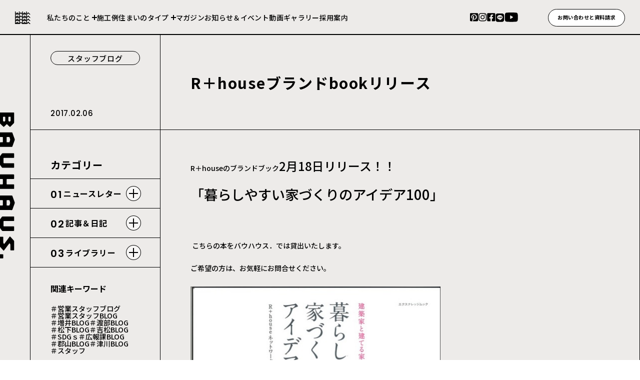

--- FILE ---
content_type: text/html; charset=UTF-8
request_url: https://kimura-bauhaus.jp/magazine/rhousebook/
body_size: 25997
content:
<!doctype html>
<html lang="ja">
<head>
    <meta charset="UTF-8">
    <meta name="viewport" content="width=device-width, initial-scale=1">
    <link rel="icon" href="https://kimura-bauhaus.jp/favicon.ico">
    <link rel="apple-touch-icon" href="https://kimura-bauhaus.jp/apple-touch-icon.png">
    <link rel="apple-touch-icon" sizes="180x180" href="https://kimura-bauhaus.jp/apple-touch-icon-180x180.png" />

  <title>R＋houseブランドbookリリース - BAUHAUS.</title>
<meta name='robots' content='max-image-preview:large' />
<link rel="alternate" title="oEmbed (JSON)" type="application/json+oembed" href="https://kimura-bauhaus.jp/wp-json/oembed/1.0/embed?url=https%3A%2F%2Fkimura-bauhaus.jp%2Fmagazine%2Frhousebook%2F" />
<link rel="alternate" title="oEmbed (XML)" type="text/xml+oembed" href="https://kimura-bauhaus.jp/wp-json/oembed/1.0/embed?url=https%3A%2F%2Fkimura-bauhaus.jp%2Fmagazine%2Frhousebook%2F&#038;format=xml" />

<!-- SEO SIMPLE PACK 3.6.2 -->
<meta name="description" content="R＋houseのブランドブック2月18日リリース！！ 「暮らしやすい家づくりのアイデア100」 &nbsp; &nbsp;こちらの本をバウハウス．では貸出いたします。 ご希望の方は、お気軽にお問合せください。 &nbsp; バウハウス．のF">
<link rel="canonical" href="https://kimura-bauhaus.jp/magazine/rhousebook/">
<meta property="og:locale" content="ja_JP">
<meta property="og:type" content="article">
<meta property="og:image" content="https://kimura-bauhaus.jp/wp-content/uploads/2023/08/ogp.png">
<meta property="og:title" content="R＋houseブランドbookリリース - BAUHAUS.">
<meta property="og:description" content="R＋houseのブランドブック2月18日リリース！！ 「暮らしやすい家づくりのアイデア100」 &nbsp; &nbsp;こちらの本をバウハウス．では貸出いたします。 ご希望の方は、お気軽にお問合せください。 &nbsp; バウハウス．のF">
<meta property="og:url" content="https://kimura-bauhaus.jp/magazine/rhousebook/">
<meta property="og:site_name" content="BAUHAUS.">
<meta name="twitter:card" content="summary_large_image">
<!-- / SEO SIMPLE PACK -->

<style id='wp-img-auto-sizes-contain-inline-css'>
img:is([sizes=auto i],[sizes^="auto," i]){contain-intrinsic-size:3000px 1500px}
/*# sourceURL=wp-img-auto-sizes-contain-inline-css */
</style>
<style id='wp-block-library-inline-css'>
:root{--wp-block-synced-color:#7a00df;--wp-block-synced-color--rgb:122,0,223;--wp-bound-block-color:var(--wp-block-synced-color);--wp-editor-canvas-background:#ddd;--wp-admin-theme-color:#007cba;--wp-admin-theme-color--rgb:0,124,186;--wp-admin-theme-color-darker-10:#006ba1;--wp-admin-theme-color-darker-10--rgb:0,107,160.5;--wp-admin-theme-color-darker-20:#005a87;--wp-admin-theme-color-darker-20--rgb:0,90,135;--wp-admin-border-width-focus:2px}@media (min-resolution:192dpi){:root{--wp-admin-border-width-focus:1.5px}}.wp-element-button{cursor:pointer}:root .has-very-light-gray-background-color{background-color:#eee}:root .has-very-dark-gray-background-color{background-color:#313131}:root .has-very-light-gray-color{color:#eee}:root .has-very-dark-gray-color{color:#313131}:root .has-vivid-green-cyan-to-vivid-cyan-blue-gradient-background{background:linear-gradient(135deg,#00d084,#0693e3)}:root .has-purple-crush-gradient-background{background:linear-gradient(135deg,#34e2e4,#4721fb 50%,#ab1dfe)}:root .has-hazy-dawn-gradient-background{background:linear-gradient(135deg,#faaca8,#dad0ec)}:root .has-subdued-olive-gradient-background{background:linear-gradient(135deg,#fafae1,#67a671)}:root .has-atomic-cream-gradient-background{background:linear-gradient(135deg,#fdd79a,#004a59)}:root .has-nightshade-gradient-background{background:linear-gradient(135deg,#330968,#31cdcf)}:root .has-midnight-gradient-background{background:linear-gradient(135deg,#020381,#2874fc)}:root{--wp--preset--font-size--normal:16px;--wp--preset--font-size--huge:42px}.has-regular-font-size{font-size:1em}.has-larger-font-size{font-size:2.625em}.has-normal-font-size{font-size:var(--wp--preset--font-size--normal)}.has-huge-font-size{font-size:var(--wp--preset--font-size--huge)}.has-text-align-center{text-align:center}.has-text-align-left{text-align:left}.has-text-align-right{text-align:right}.has-fit-text{white-space:nowrap!important}#end-resizable-editor-section{display:none}.aligncenter{clear:both}.items-justified-left{justify-content:flex-start}.items-justified-center{justify-content:center}.items-justified-right{justify-content:flex-end}.items-justified-space-between{justify-content:space-between}.screen-reader-text{border:0;clip-path:inset(50%);height:1px;margin:-1px;overflow:hidden;padding:0;position:absolute;width:1px;word-wrap:normal!important}.screen-reader-text:focus{background-color:#ddd;clip-path:none;color:#444;display:block;font-size:1em;height:auto;left:5px;line-height:normal;padding:15px 23px 14px;text-decoration:none;top:5px;width:auto;z-index:100000}html :where(.has-border-color){border-style:solid}html :where([style*=border-top-color]){border-top-style:solid}html :where([style*=border-right-color]){border-right-style:solid}html :where([style*=border-bottom-color]){border-bottom-style:solid}html :where([style*=border-left-color]){border-left-style:solid}html :where([style*=border-width]){border-style:solid}html :where([style*=border-top-width]){border-top-style:solid}html :where([style*=border-right-width]){border-right-style:solid}html :where([style*=border-bottom-width]){border-bottom-style:solid}html :where([style*=border-left-width]){border-left-style:solid}html :where(img[class*=wp-image-]){height:auto;max-width:100%}:where(figure){margin:0 0 1em}html :where(.is-position-sticky){--wp-admin--admin-bar--position-offset:var(--wp-admin--admin-bar--height,0px)}@media screen and (max-width:600px){html :where(.is-position-sticky){--wp-admin--admin-bar--position-offset:0px}}

/*# sourceURL=wp-block-library-inline-css */
</style><style id='global-styles-inline-css'>
:root{--wp--preset--aspect-ratio--square: 1;--wp--preset--aspect-ratio--4-3: 4/3;--wp--preset--aspect-ratio--3-4: 3/4;--wp--preset--aspect-ratio--3-2: 3/2;--wp--preset--aspect-ratio--2-3: 2/3;--wp--preset--aspect-ratio--16-9: 16/9;--wp--preset--aspect-ratio--9-16: 9/16;--wp--preset--color--black: #1a1a1a;--wp--preset--color--cyan-bluish-gray: #abb8c3;--wp--preset--color--white: #ffffff;--wp--preset--color--pale-pink: #f78da7;--wp--preset--color--vivid-red: #cf2e2e;--wp--preset--color--luminous-vivid-orange: #ff6900;--wp--preset--color--luminous-vivid-amber: #fcb900;--wp--preset--color--light-green-cyan: #7bdcb5;--wp--preset--color--vivid-green-cyan: #00d084;--wp--preset--color--pale-cyan-blue: #8ed1fc;--wp--preset--color--vivid-cyan-blue: #0693e3;--wp--preset--color--vivid-purple: #9b51e0;--wp--preset--color--beige: #EDEBE9;--wp--preset--color--gray: #808080;--wp--preset--color--rich-black: #000000;--wp--preset--gradient--vivid-cyan-blue-to-vivid-purple: linear-gradient(135deg,rgb(6,147,227) 0%,rgb(155,81,224) 100%);--wp--preset--gradient--light-green-cyan-to-vivid-green-cyan: linear-gradient(135deg,rgb(122,220,180) 0%,rgb(0,208,130) 100%);--wp--preset--gradient--luminous-vivid-amber-to-luminous-vivid-orange: linear-gradient(135deg,rgb(252,185,0) 0%,rgb(255,105,0) 100%);--wp--preset--gradient--luminous-vivid-orange-to-vivid-red: linear-gradient(135deg,rgb(255,105,0) 0%,rgb(207,46,46) 100%);--wp--preset--gradient--very-light-gray-to-cyan-bluish-gray: linear-gradient(135deg,rgb(238,238,238) 0%,rgb(169,184,195) 100%);--wp--preset--gradient--cool-to-warm-spectrum: linear-gradient(135deg,rgb(74,234,220) 0%,rgb(151,120,209) 20%,rgb(207,42,186) 40%,rgb(238,44,130) 60%,rgb(251,105,98) 80%,rgb(254,248,76) 100%);--wp--preset--gradient--blush-light-purple: linear-gradient(135deg,rgb(255,206,236) 0%,rgb(152,150,240) 100%);--wp--preset--gradient--blush-bordeaux: linear-gradient(135deg,rgb(254,205,165) 0%,rgb(254,45,45) 50%,rgb(107,0,62) 100%);--wp--preset--gradient--luminous-dusk: linear-gradient(135deg,rgb(255,203,112) 0%,rgb(199,81,192) 50%,rgb(65,88,208) 100%);--wp--preset--gradient--pale-ocean: linear-gradient(135deg,rgb(255,245,203) 0%,rgb(182,227,212) 50%,rgb(51,167,181) 100%);--wp--preset--gradient--electric-grass: linear-gradient(135deg,rgb(202,248,128) 0%,rgb(113,206,126) 100%);--wp--preset--gradient--midnight: linear-gradient(135deg,rgb(2,3,129) 0%,rgb(40,116,252) 100%);--wp--preset--font-size--small: 13px;--wp--preset--font-size--medium: 20px;--wp--preset--font-size--large: 36px;--wp--preset--font-size--x-large: 42px;--wp--preset--spacing--20: 0.44rem;--wp--preset--spacing--30: 0.67rem;--wp--preset--spacing--40: 1rem;--wp--preset--spacing--50: 1.5rem;--wp--preset--spacing--60: 2.25rem;--wp--preset--spacing--70: 3.38rem;--wp--preset--spacing--80: 5.06rem;--wp--preset--shadow--natural: 6px 6px 9px rgba(0, 0, 0, 0.2);--wp--preset--shadow--deep: 12px 12px 50px rgba(0, 0, 0, 0.4);--wp--preset--shadow--sharp: 6px 6px 0px rgba(0, 0, 0, 0.2);--wp--preset--shadow--outlined: 6px 6px 0px -3px rgb(255, 255, 255), 6px 6px rgb(0, 0, 0);--wp--preset--shadow--crisp: 6px 6px 0px rgb(0, 0, 0);}:where(.is-layout-flex){gap: 0.5em;}:where(.is-layout-grid){gap: 0.5em;}body .is-layout-flex{display: flex;}.is-layout-flex{flex-wrap: wrap;align-items: center;}.is-layout-flex > :is(*, div){margin: 0;}body .is-layout-grid{display: grid;}.is-layout-grid > :is(*, div){margin: 0;}:where(.wp-block-columns.is-layout-flex){gap: 2em;}:where(.wp-block-columns.is-layout-grid){gap: 2em;}:where(.wp-block-post-template.is-layout-flex){gap: 1.25em;}:where(.wp-block-post-template.is-layout-grid){gap: 1.25em;}.has-black-color{color: var(--wp--preset--color--black) !important;}.has-cyan-bluish-gray-color{color: var(--wp--preset--color--cyan-bluish-gray) !important;}.has-white-color{color: var(--wp--preset--color--white) !important;}.has-pale-pink-color{color: var(--wp--preset--color--pale-pink) !important;}.has-vivid-red-color{color: var(--wp--preset--color--vivid-red) !important;}.has-luminous-vivid-orange-color{color: var(--wp--preset--color--luminous-vivid-orange) !important;}.has-luminous-vivid-amber-color{color: var(--wp--preset--color--luminous-vivid-amber) !important;}.has-light-green-cyan-color{color: var(--wp--preset--color--light-green-cyan) !important;}.has-vivid-green-cyan-color{color: var(--wp--preset--color--vivid-green-cyan) !important;}.has-pale-cyan-blue-color{color: var(--wp--preset--color--pale-cyan-blue) !important;}.has-vivid-cyan-blue-color{color: var(--wp--preset--color--vivid-cyan-blue) !important;}.has-vivid-purple-color{color: var(--wp--preset--color--vivid-purple) !important;}.has-black-background-color{background-color: var(--wp--preset--color--black) !important;}.has-cyan-bluish-gray-background-color{background-color: var(--wp--preset--color--cyan-bluish-gray) !important;}.has-white-background-color{background-color: var(--wp--preset--color--white) !important;}.has-pale-pink-background-color{background-color: var(--wp--preset--color--pale-pink) !important;}.has-vivid-red-background-color{background-color: var(--wp--preset--color--vivid-red) !important;}.has-luminous-vivid-orange-background-color{background-color: var(--wp--preset--color--luminous-vivid-orange) !important;}.has-luminous-vivid-amber-background-color{background-color: var(--wp--preset--color--luminous-vivid-amber) !important;}.has-light-green-cyan-background-color{background-color: var(--wp--preset--color--light-green-cyan) !important;}.has-vivid-green-cyan-background-color{background-color: var(--wp--preset--color--vivid-green-cyan) !important;}.has-pale-cyan-blue-background-color{background-color: var(--wp--preset--color--pale-cyan-blue) !important;}.has-vivid-cyan-blue-background-color{background-color: var(--wp--preset--color--vivid-cyan-blue) !important;}.has-vivid-purple-background-color{background-color: var(--wp--preset--color--vivid-purple) !important;}.has-black-border-color{border-color: var(--wp--preset--color--black) !important;}.has-cyan-bluish-gray-border-color{border-color: var(--wp--preset--color--cyan-bluish-gray) !important;}.has-white-border-color{border-color: var(--wp--preset--color--white) !important;}.has-pale-pink-border-color{border-color: var(--wp--preset--color--pale-pink) !important;}.has-vivid-red-border-color{border-color: var(--wp--preset--color--vivid-red) !important;}.has-luminous-vivid-orange-border-color{border-color: var(--wp--preset--color--luminous-vivid-orange) !important;}.has-luminous-vivid-amber-border-color{border-color: var(--wp--preset--color--luminous-vivid-amber) !important;}.has-light-green-cyan-border-color{border-color: var(--wp--preset--color--light-green-cyan) !important;}.has-vivid-green-cyan-border-color{border-color: var(--wp--preset--color--vivid-green-cyan) !important;}.has-pale-cyan-blue-border-color{border-color: var(--wp--preset--color--pale-cyan-blue) !important;}.has-vivid-cyan-blue-border-color{border-color: var(--wp--preset--color--vivid-cyan-blue) !important;}.has-vivid-purple-border-color{border-color: var(--wp--preset--color--vivid-purple) !important;}.has-vivid-cyan-blue-to-vivid-purple-gradient-background{background: var(--wp--preset--gradient--vivid-cyan-blue-to-vivid-purple) !important;}.has-light-green-cyan-to-vivid-green-cyan-gradient-background{background: var(--wp--preset--gradient--light-green-cyan-to-vivid-green-cyan) !important;}.has-luminous-vivid-amber-to-luminous-vivid-orange-gradient-background{background: var(--wp--preset--gradient--luminous-vivid-amber-to-luminous-vivid-orange) !important;}.has-luminous-vivid-orange-to-vivid-red-gradient-background{background: var(--wp--preset--gradient--luminous-vivid-orange-to-vivid-red) !important;}.has-very-light-gray-to-cyan-bluish-gray-gradient-background{background: var(--wp--preset--gradient--very-light-gray-to-cyan-bluish-gray) !important;}.has-cool-to-warm-spectrum-gradient-background{background: var(--wp--preset--gradient--cool-to-warm-spectrum) !important;}.has-blush-light-purple-gradient-background{background: var(--wp--preset--gradient--blush-light-purple) !important;}.has-blush-bordeaux-gradient-background{background: var(--wp--preset--gradient--blush-bordeaux) !important;}.has-luminous-dusk-gradient-background{background: var(--wp--preset--gradient--luminous-dusk) !important;}.has-pale-ocean-gradient-background{background: var(--wp--preset--gradient--pale-ocean) !important;}.has-electric-grass-gradient-background{background: var(--wp--preset--gradient--electric-grass) !important;}.has-midnight-gradient-background{background: var(--wp--preset--gradient--midnight) !important;}.has-small-font-size{font-size: var(--wp--preset--font-size--small) !important;}.has-medium-font-size{font-size: var(--wp--preset--font-size--medium) !important;}.has-large-font-size{font-size: var(--wp--preset--font-size--large) !important;}.has-x-large-font-size{font-size: var(--wp--preset--font-size--x-large) !important;}
/*# sourceURL=global-styles-inline-css */
</style>

<style id='classic-theme-styles-inline-css'>
/*! This file is auto-generated */
.wp-block-button__link{color:#fff;background-color:#32373c;border-radius:9999px;box-shadow:none;text-decoration:none;padding:calc(.667em + 2px) calc(1.333em + 2px);font-size:1.125em}.wp-block-file__button{background:#32373c;color:#fff;text-decoration:none}
/*# sourceURL=/wp-includes/css/classic-themes.min.css */
</style>
<link rel='stylesheet' id='bauhaus-style-css' href='https://kimura-bauhaus.jp/wp-content/themes/kimura-bauhaus/css/style.css?ver=20230808122837' media='all' />
<link rel="https://api.w.org/" href="https://kimura-bauhaus.jp/wp-json/" /><link rel="alternate" title="JSON" type="application/json" href="https://kimura-bauhaus.jp/wp-json/wp/v2/magazine/1990" /><link rel='shortlink' href='https://kimura-bauhaus.jp/?p=1990' />
<link rel="icon" href="https://kimura-bauhaus.jp/wp-content/uploads/2023/03/cropped-logo-32x32.png" sizes="32x32" />
<link rel="icon" href="https://kimura-bauhaus.jp/wp-content/uploads/2023/03/cropped-logo-192x192.png" sizes="192x192" />
<link rel="apple-touch-icon" href="https://kimura-bauhaus.jp/wp-content/uploads/2023/03/cropped-logo-180x180.png" />
<meta name="msapplication-TileImage" content="https://kimura-bauhaus.jp/wp-content/uploads/2023/03/cropped-logo-270x270.png" />
		<style id="wp-custom-css">
			
/*問い合わせページのご来店予約の店名修正時に追加。幅を広げた*/
@media (min-width: 48.0625em) {
    .c-form__radios.tenpo {
        -ms-grid-columns: 22rem 1fr;
        display: -ms-grid;
        display: grid
;
        grid-template-columns: 28rem 1fr;
    }
}

/*ヘッダーのお問合せの内容変更のため、幅と文字サイズを調整*/
.header__contact {
	font-size:0.8vw;
	width:12vw
	}
		</style>
		
    <style type="text/css">
        :root {
                                    --page-bg: #EDEBE9;
                                --gallery-block--gutter-size: 4rem;
        }
        .c-modal:not([open]) {
            display: none;
        }
    </style>
	<!--20231219-->
	<link rel="stylesheet" href="https://kimura-bauhaus.jp/wp-content/themes/kimura-bauhaus/second.css" type="text/css">
	
	
 <!-- Google Tag Manager -->
    <script>(function(w,d,s,l,i){w[l]=w[l]||[];w[l].push({'gtm.start':
                new Date().getTime(),event:'gtm.js'});var f=d.getElementsByTagName(s)[0],
            j=d.createElement(s),dl=l!='dataLayer'?'&l='+l:'';j.async=true;j.src=
            'https://www.googletagmanager.com/gtm.js?id='+i+dl;f.parentNode.insertBefore(j,f);
        })(window,document,'script','dataLayer','GTM-PW6MJWF');</script>
    <!-- End Google Tag Manager -->
</head>

<body class="wp-singular magazine-template-default single single-magazine postid-1990 wp-theme-kimura-bauhaus" data-theme-dir="https://kimura-bauhaus.jp/wp-content/themes/kimura-bauhaus">
<!-- Google Tag Manager (noscript) -->
<noscript><iframe src="https://www.googletagmanager.com/ns.html?id=GTM-PW6MJWF"
                  height="0" width="0" style="display:none;visibility:hidden"></iframe></noscript>
<!-- End Google Tag Manager (noscript) -->
<link rel="preconnect" href="https://fonts.googleapis.com">
<link rel="preconnect" href="https://fonts.gstatic.com" crossorigin>
    <link href="https://fonts.googleapis.com/css2?family=Noto+Sans+JP:wght@400;500;700;900&family=Poppins:wght@400;500;600;700&display=swap" rel="stylesheet">
<div id="page" class="bg-">

    <header id="header" data-scroll-header>

        <h1 class="header__logo"><a href="https://kimura-bauhaus.jp/"><picture><source media="(max-width: 768px)" srcset="https://kimura-bauhaus.jp/wp-content/themes/kimura-bauhaus/images/common/sp/site_logo@2x.png 2x,https://kimura-bauhaus.jp/wp-content/themes/kimura-bauhaus/images/common/sp/site_logo.png 1x"><img srcset="https://kimura-bauhaus.jp/wp-content/themes/kimura-bauhaus/images/common/site_logo@2x.png 2x,https://kimura-bauhaus.jp/wp-content/themes/kimura-bauhaus/images/common/site_logo.png 1x" src="https://kimura-bauhaus.jp/wp-content/themes/kimura-bauhaus/images/common/site_logo.png" alt="BAUHAUS" loading="lazy"></picture></a></h1>
        <aside>
			
			<!--<div class="top_tex">熊本・大牟田・荒尾の注文住宅はバウハウス。デザインも性能もあきらめない、建築家と叶える豊かな暮らし。</div>-->
			
            <ul class="header__navi">
                <li class="header__navi-primary">
                    <a href="#">私たちのこと</a>
                    <ul class="header__navi-secondary">
                        <li>
                            <a href="/strength/">私たちの強み</a>
                        </li>
                        <li>
                            <a href="/company/">会社について</a>
                        </li>
                    </ul>
                </li>
                <li class="header__navi-single"><a href="/works/">施工例</a></li>
                <li class="header__navi-primary">
                    <a href="#">住まいのタイプ</a>
                    <ul class="header__navi-secondary">
                                                                                                            <li>
                                    <a href="https://kimura-bauhaus.jp/product/rhouse/">注文住宅</a>
                                </li>
                                                            <li>
                                    <a href="https://kimura-bauhaus.jp/product/renovate/">リノベ住宅</a>
                                </li>
                                                            <li>
                                    <a href="https://kimura-bauhaus.jp/product/hirogalie/">セレクト住宅</a>
                                </li>
                                                            <li>
                                    <a href="https://kimura-bauhaus.jp/product/atoie/">建売住宅</a>
                                </li>
                                                                        </ul>
                </li>
                <li class="header__navi-single"><a href="/magazine/">マガジン</a></li>
                <li class="header__navi-single"><a href="/news/">お知らせ＆イベント</a></li>
                <li class="header__navi-single"><a href="/gallery/">動画ギャラリー</a></li>
                <li class="header__navi-single"><a href="/recruit/">採用案内</a></li>
            </ul>

            <div class="header__sns">
                <a href="https://www.pinterest.jp/bauhaus_kumamoto/" target="_blank">
    <svg width="17" height="17" viewBox="0 0 17 17" fill="none" xmlns="http://www.w3.org/2000/svg">
        <title>Pinterest</title>
        <path d="M16.1731 1.99081V14.7028C16.1731 15.1624 15.9905 15.6032 15.6655 15.9282C15.3405 16.2532 14.8997 16.4358 14.4401 16.4358H5.57409C5.99405 15.7674 6.32644 15.0479 6.56309 14.2948C6.67109 13.8788 7.11609 12.1858 7.11609 12.1858C7.34246 12.5123 7.64731 12.7765 8.00258 12.9542C8.35785 13.1319 8.75212 13.2174 9.14909 13.2028C11.8241 13.2028 13.7491 10.7448 13.7491 7.68982C13.7391 6.99091 13.5883 6.30119 13.3058 5.66187C13.0232 5.02254 12.6146 4.44675 12.1045 3.9689C11.5943 3.49106 10.9931 3.12097 10.3367 2.88075C9.68027 2.64054 8.98217 2.53512 8.28409 2.57082C4.45709 2.57082 2.43109 5.13781 2.43109 7.93481C2.41366 8.61301 2.56988 9.28443 2.88491 9.88527C3.19995 10.4861 3.66334 10.9964 4.23109 11.3678C4.40009 11.4478 4.48709 11.4108 4.53109 11.2488C4.56009 11.1268 4.71109 10.5238 4.77709 10.2488C4.78963 10.2051 4.79051 10.1588 4.77963 10.1146C4.76876 10.0704 4.74651 10.0298 4.71509 9.99683C4.28772 9.40943 4.05642 8.70223 4.05409 7.97581C4.04957 6.95808 4.44947 5.98024 5.16583 5.25731C5.8822 4.53438 6.85636 4.12558 7.87409 4.12082C7.93509 4.12082 7.99709 4.12082 8.05809 4.12082C8.98359 4.06865 9.89197 4.38576 10.5839 5.00255C11.2759 5.61934 11.6949 6.48543 11.7491 7.41081C11.7551 7.51681 11.7561 7.62281 11.7491 7.72781C11.7491 10.1278 10.5401 11.7838 8.96209 11.7838C8.62052 11.8007 8.28623 11.6812 8.03271 11.4517C7.77918 11.2222 7.62718 10.9014 7.61009 10.5598C7.60418 10.4326 7.61699 10.3053 7.64809 10.1818C7.97566 9.22004 8.22088 8.23215 8.38109 7.22882C8.38109 5.31482 5.65509 5.57881 5.65509 8.12881C5.65005 8.58134 5.73963 9.02993 5.91809 9.44582C4.78409 14.2398 4.61809 14.3018 4.85009 16.3988L4.92909 16.4278H1.72909C1.26955 16.4276 0.828913 16.2449 0.50397 15.9199C0.179027 15.595 -0.00364131 15.1544 -0.00390625 14.6948V1.99081C-0.00337692 1.53136 0.179377 1.09088 0.504263 0.765991C0.829149 0.441105 1.26964 0.258342 1.72909 0.257812H14.4411C14.9005 0.258342 15.3408 0.441138 15.6656 0.766052C15.9903 1.09097 16.1728 1.53145 16.1731 1.99081Z"
              fill="currentColor"/>
    </svg>
</a>
<a href="https://www.instagram.com/bauhaus_kumamoto/" target="_blank">
    <svg width="17" height="17" viewBox="0 0 17 17" fill="none" xmlns="http://www.w3.org/2000/svg">
        <title>Instagram</title>
        <path d="M8.20498 4.19495C7.10729 4.19668 6.05518 4.63418 5.27991 5.41128C4.50463 6.18838 4.06962 7.2415 4.07048 8.3392C4.07135 9.43689 4.50801 10.4894 5.2845 11.2652C6.061 12.0411 7.11379 12.477 8.21148 12.477C9.30918 12.477 10.362 12.0411 11.1385 11.2652C11.915 10.4894 12.3516 9.43689 12.3525 8.3392C12.3533 7.2415 11.9183 6.18838 11.1431 5.41128C10.3678 4.63418 9.31568 4.19668 8.21798 4.19495H8.20498ZM8.20498 11.039C7.67097 11.039 7.14895 10.8806 6.70494 10.5839C6.26093 10.2873 5.91486 9.86556 5.71051 9.3722C5.50615 8.87884 5.45268 8.33597 5.55686 7.81222C5.66104 7.28847 5.91819 6.80737 6.29579 6.42977C6.67339 6.05217 7.15449 5.79502 7.67824 5.69083C8.20199 5.58665 8.74487 5.64012 9.23823 5.84448C9.73159 6.04883 10.1533 6.39491 10.45 6.83892C10.7466 7.28293 10.905 7.80494 10.905 8.33895C10.9051 8.69361 10.8354 9.04481 10.6997 9.37251C10.5641 9.7002 10.3653 9.99796 10.1145 10.2488C9.86379 10.4996 9.5661 10.6986 9.23846 10.8343C8.91081 10.9701 8.55964 11.039 8.20498 11.039ZM13.49 4.02496C13.49 4.21617 13.4333 4.4031 13.3271 4.5621C13.2209 4.7211 13.0699 4.84503 12.8933 4.91825C12.7166 4.99147 12.5223 5.01067 12.3347 4.97344C12.1471 4.93621 11.9748 4.84422 11.8396 4.70908C11.7043 4.57395 11.6121 4.40174 11.5747 4.21423C11.5373 4.02671 11.5563 3.83232 11.6293 3.6556C11.7023 3.47889 11.8261 3.32779 11.985 3.22141C12.1439 3.11504 12.3308 3.05816 12.522 3.05796C12.6491 3.05783 12.7749 3.08274 12.8923 3.13128C13.0098 3.17982 13.1165 3.25102 13.2064 3.34083C13.2963 3.43064 13.3676 3.53728 13.4163 3.65467C13.4649 3.77206 13.49 3.89788 13.49 4.02496ZM16.236 5.00895C16.2677 4.38336 16.1678 3.75809 15.9429 3.1735C15.7179 2.58891 15.3728 2.05801 14.9299 1.61509C14.4869 1.17217 13.956 0.827069 13.3714 0.60209C12.7868 0.377111 12.1616 0.277243 11.536 0.308953C10.201 0.232953 6.19598 0.232953 4.86198 0.308953C4.23691 0.276551 3.61199 0.375669 3.02762 0.599892C2.44325 0.824116 1.91243 1.16846 1.46947 1.61067C1.02651 2.05287 0.681259 2.5831 0.45604 3.16709C0.230821 3.75108 0.130643 4.37583 0.16198 5.00095C0.0859805 6.33595 0.0859805 10.341 0.16198 11.675C0.130427 12.3005 0.230396 12.9257 0.45543 13.5102C0.680464 14.0948 1.02557 14.6256 1.46846 15.0685C1.91135 15.5114 2.44218 15.8565 3.0267 16.0815C3.61122 16.3065 4.23643 16.4065 4.86198 16.375C6.19698 16.451 10.202 16.451 11.536 16.375C12.1616 16.4067 12.7868 16.3068 13.3714 16.0818C13.956 15.8568 14.4869 15.5117 14.9299 15.0688C15.3728 14.6259 15.7179 14.095 15.9429 13.5104C16.1678 12.9258 16.2677 12.3005 16.236 11.675C16.312 10.34 16.312 6.33895 16.236 5.00295V5.00895ZM14.512 13.109C14.3745 13.4577 14.1668 13.7743 13.9017 14.0393C13.6366 14.3042 13.3198 14.5118 12.971 14.649C11.906 15.072 9.37698 14.974 8.20198 14.974C7.02698 14.974 4.49498 15.068 3.43298 14.649C3.08419 14.5118 2.76738 14.3042 2.50227 14.0393C2.23716 13.7743 2.02942 13.4577 1.89198 13.109C1.46998 12.044 1.56698 9.51496 1.56698 8.33996C1.56698 7.16496 1.47298 4.63296 1.89198 3.57096C2.02937 3.22223 2.23709 2.90552 2.50221 2.64057C2.76733 2.37562 3.08416 2.16811 3.43298 2.03095C4.49798 1.60795 7.02698 1.70596 8.20198 1.70596C9.37698 1.70596 11.909 1.61195 12.971 2.03095C13.3198 2.16811 13.6366 2.37562 13.9018 2.64057C14.1669 2.90552 14.3746 3.22223 14.512 3.57096C14.934 4.63596 14.837 7.16496 14.837 8.33996C14.837 9.51496 14.934 12.051 14.512 13.112V13.109Z"
              fill="currentColor"/>
    </svg>
</a>
<a href="https://www.facebook.com/Bauhaus-595485353795889/" target="_blank">
    <svg width="17" height="17" viewBox="0 0 17 17" fill="none" xmlns="http://www.w3.org/2000/svg">
        <title>Facebook</title>
        <path d="M14.7371 0.257812H2.02914C1.80156 0.257812 1.57622 0.302649 1.36596 0.38974C1.1557 0.476831 0.96465 0.604487 0.803726 0.765411C0.642803 0.926335 0.515154 1.11738 0.428063 1.32764C0.340971 1.53789 0.296143 1.76323 0.296143 1.99081V14.7028C0.296011 14.9304 0.340751 15.1558 0.427796 15.3662C0.514841 15.5765 0.642486 15.7676 0.803437 15.9285C0.964387 16.0895 1.15548 16.2171 1.3658 16.3042C1.57612 16.3912 1.80153 16.436 2.02914 16.4358H6.98415V10.9358H4.71114V8.34782H6.98615V6.37482C6.93729 5.91415 6.99034 5.44838 7.14156 5.0105C7.29277 4.57262 7.53844 4.17334 7.86116 3.84099C8.18388 3.50863 8.57574 3.25133 9.00898 3.0873C9.44222 2.92327 9.90624 2.85653 10.3681 2.89182C11.0382 2.90159 11.7066 2.96008 12.3681 3.06682V5.26682H11.2381C11.0456 5.24125 10.8498 5.25935 10.6652 5.31978C10.4806 5.3802 10.312 5.4814 10.1719 5.61588C10.0318 5.75035 9.92369 5.91464 9.8557 6.09657C9.78771 6.2785 9.76154 6.47341 9.77914 6.66682V8.34982H12.2681L11.8681 10.9378H9.78214V16.4378H14.7371C14.9648 16.4377 15.1901 16.3927 15.4003 16.3054C15.6106 16.2181 15.8015 16.0902 15.9623 15.9291C16.123 15.768 16.2505 15.5767 16.3373 15.3663C16.4241 15.1559 16.4685 14.9304 16.4681 14.7028V1.99081C16.4681 1.53154 16.2858 1.09106 15.9613 0.766113C15.6367 0.44117 15.1964 0.258343 14.7371 0.257812Z"
              fill="currentColor"/>
    </svg>
</a>
<a href="https://page.line.me/330ejdiv?openQrModal=true" target="_blank">
    <svg width="18" height="18" viewBox="0 0 18 18" fill="none" xmlns="http://www.w3.org/2000/svg">
        <title>LINE</title>
        <path d="M13.3672 0.981934H4.18216C3.68686 0.981802 3.19639 1.07924 2.73875 1.26869C2.28112 1.45814 1.86529 1.73589 1.51501 2.08607C1.16474 2.43626 0.886884 2.85202 0.697311 3.3096C0.507738 3.76719 0.410156 4.25763 0.410156 4.75293V13.9379C0.410156 14.4332 0.507738 14.9237 0.697311 15.3813C0.886884 15.8388 1.16474 16.2546 1.51501 16.6048C1.86529 16.955 2.28112 17.2327 2.73875 17.4222C3.19639 17.6116 3.68686 17.7091 4.18216 17.7089H13.3672C14.3673 17.7089 15.3265 17.3116 16.0337 16.6044C16.7409 15.8972 17.1382 14.9381 17.1382 13.9379V4.75293C17.1382 3.7528 16.7409 2.79363 16.0337 2.08643C15.3265 1.37923 14.3673 0.981934 13.3672 0.981934ZM13.1542 11.3449C11.8653 12.6385 10.387 13.7283 8.77016 14.5769C8.17016 14.8279 8.26216 14.4169 8.28616 14.2769C8.30416 14.1929 8.37016 13.7989 8.37016 13.7989C8.40038 13.6329 8.39389 13.4622 8.35117 13.2989C8.28817 13.1439 8.04116 13.0639 7.85916 13.0239C5.18016 12.6699 3.19516 10.7969 3.19516 8.55994C3.19516 6.05994 5.69516 4.03293 8.77216 4.03293C11.8492 4.03293 14.3482 6.06394 14.3482 8.55994C14.3283 9.60841 13.8999 10.6077 13.1542 11.3449Z"
              fill="currentColor"/>
        <path d="M10.927 7.3548C10.8988 7.35506 10.8719 7.36645 10.852 7.38649C10.8322 7.40653 10.821 7.4336 10.821 7.46181V9.89079C10.821 9.91891 10.8322 9.94588 10.8521 9.96576C10.872 9.98564 10.8989 9.9968 10.927 9.9968H12.494C12.5212 9.99684 12.5472 9.98651 12.567 9.96791C12.5867 9.94931 12.5985 9.92387 12.6001 9.8968V9.4968C12.6001 9.46859 12.5889 9.44153 12.5691 9.42149C12.5492 9.40146 12.5223 9.39006 12.494 9.3898H11.429V8.97881H12.494C12.5222 8.97881 12.5491 8.96763 12.569 8.94775C12.5889 8.92788 12.6001 8.90092 12.6001 8.8728V8.47279C12.6001 8.44459 12.5889 8.41753 12.5691 8.39749C12.5492 8.37745 12.5223 8.36606 12.494 8.3658H11.429V7.9548H12.494C12.5222 7.9548 12.5491 7.94363 12.569 7.92375C12.5889 7.90387 12.6001 7.87691 12.6001 7.8488V7.44881C12.6001 7.4206 12.5889 7.39353 12.5691 7.37349C12.5492 7.35345 12.5223 7.34206 12.494 7.3418L10.927 7.3548Z"
              fill="currentColor"/>
        <path d="M5.63423 9.38909V7.45708C5.63423 7.42897 5.62307 7.40201 5.6032 7.38213C5.58332 7.36225 5.55636 7.35108 5.52824 7.35108H5.12823C5.11431 7.35095 5.10051 7.35356 5.0876 7.35877C5.07469 7.36397 5.06293 7.37168 5.05299 7.38143C5.04306 7.39118 5.03514 7.40278 5.02969 7.41559C5.02425 7.4284 5.02137 7.44217 5.02124 7.45609V9.88808C5.02124 9.91646 5.03252 9.94368 5.05258 9.96375C5.07265 9.98382 5.09986 9.99509 5.12823 9.99509H6.69624C6.72436 9.99509 6.75132 9.98392 6.77119 9.96404C6.79107 9.94416 6.80223 9.9172 6.80223 9.88909V9.48908C6.80223 9.46097 6.79107 9.43401 6.77119 9.41413C6.75132 9.39425 6.72436 9.38309 6.69624 9.38309L5.63423 9.38909Z"
              fill="currentColor"/>
        <path d="M7.56111 7.35107H7.33011C7.22573 7.35107 7.14111 7.43569 7.14111 7.54007V9.80907C7.14111 9.91346 7.22573 9.99807 7.33011 9.99807H7.56111C7.6655 9.99807 7.75011 9.91346 7.75011 9.80907V7.54007C7.75011 7.43569 7.6655 7.35107 7.56111 7.35107Z"
              fill="currentColor"/>
        <path d="M10.3341 7.35214H9.93905C9.91085 7.35214 9.88377 7.36328 9.86373 7.38313C9.8437 7.40298 9.83232 7.42994 9.83206 7.45815V8.90414L8.71804 7.39815L8.71005 7.38715L8.70405 7.38014L8.69805 7.37515H8.69206H8.25006C8.22194 7.37515 8.19497 7.38631 8.17509 7.40619C8.15521 7.42607 8.14405 7.45304 8.14405 7.48116V9.91515C8.14304 9.92929 8.14505 9.94348 8.14994 9.95679C8.15483 9.97009 8.16249 9.98221 8.17242 9.99232C8.18235 10.0024 8.19432 10.0103 8.20753 10.0155C8.22074 10.0206 8.23489 10.0229 8.24905 10.0222H8.64904C8.67716 10.0222 8.70413 10.011 8.72401 9.9911C8.74389 9.97123 8.75505 9.94427 8.75505 9.91615V8.47015L9.87005 9.97615C9.87822 9.98628 9.88763 9.99535 9.89805 10.0031H9.90506H9.92405C9.93333 10.0046 9.94277 10.0046 9.95205 10.0031H10.3451C10.3732 10.0031 10.4001 9.99199 10.42 9.97211C10.4399 9.95223 10.451 9.92527 10.451 9.89716V7.46315C10.4523 7.44898 10.4506 7.43471 10.4462 7.42119C10.4418 7.40767 10.4348 7.39518 10.4254 7.38445C10.4161 7.37372 10.4047 7.36497 10.3919 7.35873C10.3792 7.3525 10.3653 7.3489 10.3511 7.34814L10.3341 7.35214Z"
              fill="currentColor"/>
    </svg>
</a>
<a href="https://www.youtube.com/channel/UChw_TBMglSekgJiPF5gPRXA" target="_blank">
    <svg class="sns-icon-youtube" width="27" height="19" viewBox="0 0 27 19" fill="none"
         xmlns="http://www.w3.org/2000/svg">
        <title>Youtube</title>
        <path d="M26.7912 7.15589C26.8005 7.68123 26.8055 8.41089 26.8062 9.34489C26.8068 10.2789 26.8018 11.0082 26.7912 11.5329C26.7818 12.0576 26.7402 12.7202 26.6662 13.5209C26.6059 14.2451 26.4966 14.9644 26.3392 15.6739C26.1954 16.3612 25.8435 16.9876 25.3312 17.4679C24.8391 17.9434 24.2025 18.2411 23.5222 18.3139C20.2676 18.6032 17.0003 18.7254 13.7332 18.6799C10.466 18.7254 7.19876 18.6032 3.94417 18.3139C3.26134 18.2405 2.62205 17.943 2.12616 17.4679C1.61034 16.9895 1.256 16.3626 1.11217 15.6739C0.965005 14.9632 0.860804 14.2442 0.800156 13.5209C0.726822 12.7209 0.685156 12.0582 0.675156 11.5329C0.665156 11.0076 0.660156 10.2782 0.660156 9.34489C0.660156 8.41156 0.665156 7.68189 0.675156 7.15589C0.685156 6.62989 0.726822 5.96722 0.800156 5.16789C0.860405 4.44399 0.969666 3.72502 1.12717 3.0159C1.26911 2.32638 1.62084 1.69764 2.13416 1.21589C2.62655 0.740348 3.26351 0.442643 3.94417 0.369899C7.1988 0.0812032 10.4661 -0.0406285 13.7332 0.00489359C17.0002 -0.0406285 20.2675 0.0812032 23.5222 0.369899C24.2049 0.443518 24.8441 0.740969 25.3402 1.21589C25.8564 1.69644 26.2107 2.32538 26.3542 3.0159C26.5013 3.72631 26.6055 4.44494 26.6662 5.16789C26.7402 5.96789 26.7818 6.63056 26.7912 7.15589ZM17.0392 9.34289C17.0452 9.24542 17.0235 9.14824 16.9766 9.06259C16.9297 8.97693 16.8595 8.90631 16.7742 8.8589L12.1952 5.9969C12.11 5.93907 12.0101 5.90675 11.9071 5.90374C11.8042 5.90073 11.7026 5.92715 11.6142 5.9799C11.5208 6.02478 11.4425 6.09606 11.3892 6.18493C11.3359 6.2738 11.3098 6.37635 11.3142 6.4799V12.2029C11.3098 12.3064 11.3359 12.409 11.3892 12.4979C11.4425 12.5867 11.5208 12.658 11.6142 12.7029C11.6997 12.7479 11.7945 12.7722 11.8912 12.7739C11.9982 12.7764 12.1032 12.7449 12.1912 12.6839L16.7702 9.82189C16.8557 9.77568 16.9264 9.70614 16.974 9.62135C17.0216 9.53656 17.0442 9.44 17.0392 9.34289Z"
              fill="currentColor"/>
    </svg>
</a>

            </div>

            <a class="header__contact" href="/contact/">
                お問い合わせと資料請求
            </a>
        </aside>

    </header>

        <div class="header__float-logo">
        <a href="https://kimura-bauhaus.jp/">
            <picture><img srcset="https://kimura-bauhaus.jp/wp-content/themes/kimura-bauhaus/images/common/float_logo@2x.png 2x,https://kimura-bauhaus.jp/wp-content/themes/kimura-bauhaus/images/common/float_logo.png 1x" src="https://kimura-bauhaus.jp/wp-content/themes/kimura-bauhaus/images/common/float_logo.png" alt="BAUHAUS." loading="lazy"></picture>        </a>
    </div>
    
    <div class="global-navi">
        <div class="global-navi__opener">
            <button class="js-global-navi__opener" aria-label="グローバルナビを開く">
                <svg width="60" height="60" viewBox="0 0 60 60" fill="none" xmlns="http://www.w3.org/2000/svg">
                    <path d="M18 25H43" stroke="currentColor" stroke-width="2"/>
                    <path d="M18 35H43" stroke="currentColor" stroke-width="2"/>
                </svg>
            </button>
        </div>

        <div class="global-navi__inner">
            <div>
                <div class="global-navi__opener">
                    <button class="js-global-navi__opener" aria-label="グローバルナビを開く">
                        <svg width="60" height="60" viewBox="0 0 60 60" fill="none" xmlns="http://www.w3.org/2000/svg">
                            <path d="M18 25H43" stroke="currentColor" stroke-width="2"/>
                            <path d="M18 35H43" stroke="currentColor" stroke-width="2"/>
                        </svg>
                    </button>
                </div>
                <div class="global-navi__sns">
                    <div class="footer__sns-message">
                        <picture><img srcset="https://kimura-bauhaus.jp/wp-content/themes/kimura-bauhaus/images/common/sp/footer_sns_message@2x.png 2x,https://kimura-bauhaus.jp/wp-content/themes/kimura-bauhaus/images/common/sp/footer_sns_message.png 1x" src="https://kimura-bauhaus.jp/wp-content/themes/kimura-bauhaus/images/common/sp/footer_sns_message.png" alt="" loading="lazy"></picture>                    </div>
                    <a href="https://www.pinterest.jp/bauhaus_kumamoto/" target="_blank">
    <svg width="17" height="17" viewBox="0 0 17 17" fill="none" xmlns="http://www.w3.org/2000/svg">
        <title>Pinterest</title>
        <path d="M16.1731 1.99081V14.7028C16.1731 15.1624 15.9905 15.6032 15.6655 15.9282C15.3405 16.2532 14.8997 16.4358 14.4401 16.4358H5.57409C5.99405 15.7674 6.32644 15.0479 6.56309 14.2948C6.67109 13.8788 7.11609 12.1858 7.11609 12.1858C7.34246 12.5123 7.64731 12.7765 8.00258 12.9542C8.35785 13.1319 8.75212 13.2174 9.14909 13.2028C11.8241 13.2028 13.7491 10.7448 13.7491 7.68982C13.7391 6.99091 13.5883 6.30119 13.3058 5.66187C13.0232 5.02254 12.6146 4.44675 12.1045 3.9689C11.5943 3.49106 10.9931 3.12097 10.3367 2.88075C9.68027 2.64054 8.98217 2.53512 8.28409 2.57082C4.45709 2.57082 2.43109 5.13781 2.43109 7.93481C2.41366 8.61301 2.56988 9.28443 2.88491 9.88527C3.19995 10.4861 3.66334 10.9964 4.23109 11.3678C4.40009 11.4478 4.48709 11.4108 4.53109 11.2488C4.56009 11.1268 4.71109 10.5238 4.77709 10.2488C4.78963 10.2051 4.79051 10.1588 4.77963 10.1146C4.76876 10.0704 4.74651 10.0298 4.71509 9.99683C4.28772 9.40943 4.05642 8.70223 4.05409 7.97581C4.04957 6.95808 4.44947 5.98024 5.16583 5.25731C5.8822 4.53438 6.85636 4.12558 7.87409 4.12082C7.93509 4.12082 7.99709 4.12082 8.05809 4.12082C8.98359 4.06865 9.89197 4.38576 10.5839 5.00255C11.2759 5.61934 11.6949 6.48543 11.7491 7.41081C11.7551 7.51681 11.7561 7.62281 11.7491 7.72781C11.7491 10.1278 10.5401 11.7838 8.96209 11.7838C8.62052 11.8007 8.28623 11.6812 8.03271 11.4517C7.77918 11.2222 7.62718 10.9014 7.61009 10.5598C7.60418 10.4326 7.61699 10.3053 7.64809 10.1818C7.97566 9.22004 8.22088 8.23215 8.38109 7.22882C8.38109 5.31482 5.65509 5.57881 5.65509 8.12881C5.65005 8.58134 5.73963 9.02993 5.91809 9.44582C4.78409 14.2398 4.61809 14.3018 4.85009 16.3988L4.92909 16.4278H1.72909C1.26955 16.4276 0.828913 16.2449 0.50397 15.9199C0.179027 15.595 -0.00364131 15.1544 -0.00390625 14.6948V1.99081C-0.00337692 1.53136 0.179377 1.09088 0.504263 0.765991C0.829149 0.441105 1.26964 0.258342 1.72909 0.257812H14.4411C14.9005 0.258342 15.3408 0.441138 15.6656 0.766052C15.9903 1.09097 16.1728 1.53145 16.1731 1.99081Z"
              fill="currentColor"/>
    </svg>
</a>
<a href="https://www.instagram.com/bauhaus_kumamoto/" target="_blank">
    <svg width="17" height="17" viewBox="0 0 17 17" fill="none" xmlns="http://www.w3.org/2000/svg">
        <title>Instagram</title>
        <path d="M8.20498 4.19495C7.10729 4.19668 6.05518 4.63418 5.27991 5.41128C4.50463 6.18838 4.06962 7.2415 4.07048 8.3392C4.07135 9.43689 4.50801 10.4894 5.2845 11.2652C6.061 12.0411 7.11379 12.477 8.21148 12.477C9.30918 12.477 10.362 12.0411 11.1385 11.2652C11.915 10.4894 12.3516 9.43689 12.3525 8.3392C12.3533 7.2415 11.9183 6.18838 11.1431 5.41128C10.3678 4.63418 9.31568 4.19668 8.21798 4.19495H8.20498ZM8.20498 11.039C7.67097 11.039 7.14895 10.8806 6.70494 10.5839C6.26093 10.2873 5.91486 9.86556 5.71051 9.3722C5.50615 8.87884 5.45268 8.33597 5.55686 7.81222C5.66104 7.28847 5.91819 6.80737 6.29579 6.42977C6.67339 6.05217 7.15449 5.79502 7.67824 5.69083C8.20199 5.58665 8.74487 5.64012 9.23823 5.84448C9.73159 6.04883 10.1533 6.39491 10.45 6.83892C10.7466 7.28293 10.905 7.80494 10.905 8.33895C10.9051 8.69361 10.8354 9.04481 10.6997 9.37251C10.5641 9.7002 10.3653 9.99796 10.1145 10.2488C9.86379 10.4996 9.5661 10.6986 9.23846 10.8343C8.91081 10.9701 8.55964 11.039 8.20498 11.039ZM13.49 4.02496C13.49 4.21617 13.4333 4.4031 13.3271 4.5621C13.2209 4.7211 13.0699 4.84503 12.8933 4.91825C12.7166 4.99147 12.5223 5.01067 12.3347 4.97344C12.1471 4.93621 11.9748 4.84422 11.8396 4.70908C11.7043 4.57395 11.6121 4.40174 11.5747 4.21423C11.5373 4.02671 11.5563 3.83232 11.6293 3.6556C11.7023 3.47889 11.8261 3.32779 11.985 3.22141C12.1439 3.11504 12.3308 3.05816 12.522 3.05796C12.6491 3.05783 12.7749 3.08274 12.8923 3.13128C13.0098 3.17982 13.1165 3.25102 13.2064 3.34083C13.2963 3.43064 13.3676 3.53728 13.4163 3.65467C13.4649 3.77206 13.49 3.89788 13.49 4.02496ZM16.236 5.00895C16.2677 4.38336 16.1678 3.75809 15.9429 3.1735C15.7179 2.58891 15.3728 2.05801 14.9299 1.61509C14.4869 1.17217 13.956 0.827069 13.3714 0.60209C12.7868 0.377111 12.1616 0.277243 11.536 0.308953C10.201 0.232953 6.19598 0.232953 4.86198 0.308953C4.23691 0.276551 3.61199 0.375669 3.02762 0.599892C2.44325 0.824116 1.91243 1.16846 1.46947 1.61067C1.02651 2.05287 0.681259 2.5831 0.45604 3.16709C0.230821 3.75108 0.130643 4.37583 0.16198 5.00095C0.0859805 6.33595 0.0859805 10.341 0.16198 11.675C0.130427 12.3005 0.230396 12.9257 0.45543 13.5102C0.680464 14.0948 1.02557 14.6256 1.46846 15.0685C1.91135 15.5114 2.44218 15.8565 3.0267 16.0815C3.61122 16.3065 4.23643 16.4065 4.86198 16.375C6.19698 16.451 10.202 16.451 11.536 16.375C12.1616 16.4067 12.7868 16.3068 13.3714 16.0818C13.956 15.8568 14.4869 15.5117 14.9299 15.0688C15.3728 14.6259 15.7179 14.095 15.9429 13.5104C16.1678 12.9258 16.2677 12.3005 16.236 11.675C16.312 10.34 16.312 6.33895 16.236 5.00295V5.00895ZM14.512 13.109C14.3745 13.4577 14.1668 13.7743 13.9017 14.0393C13.6366 14.3042 13.3198 14.5118 12.971 14.649C11.906 15.072 9.37698 14.974 8.20198 14.974C7.02698 14.974 4.49498 15.068 3.43298 14.649C3.08419 14.5118 2.76738 14.3042 2.50227 14.0393C2.23716 13.7743 2.02942 13.4577 1.89198 13.109C1.46998 12.044 1.56698 9.51496 1.56698 8.33996C1.56698 7.16496 1.47298 4.63296 1.89198 3.57096C2.02937 3.22223 2.23709 2.90552 2.50221 2.64057C2.76733 2.37562 3.08416 2.16811 3.43298 2.03095C4.49798 1.60795 7.02698 1.70596 8.20198 1.70596C9.37698 1.70596 11.909 1.61195 12.971 2.03095C13.3198 2.16811 13.6366 2.37562 13.9018 2.64057C14.1669 2.90552 14.3746 3.22223 14.512 3.57096C14.934 4.63596 14.837 7.16496 14.837 8.33996C14.837 9.51496 14.934 12.051 14.512 13.112V13.109Z"
              fill="currentColor"/>
    </svg>
</a>
<a href="https://www.facebook.com/Bauhaus-595485353795889/" target="_blank">
    <svg width="17" height="17" viewBox="0 0 17 17" fill="none" xmlns="http://www.w3.org/2000/svg">
        <title>Facebook</title>
        <path d="M14.7371 0.257812H2.02914C1.80156 0.257812 1.57622 0.302649 1.36596 0.38974C1.1557 0.476831 0.96465 0.604487 0.803726 0.765411C0.642803 0.926335 0.515154 1.11738 0.428063 1.32764C0.340971 1.53789 0.296143 1.76323 0.296143 1.99081V14.7028C0.296011 14.9304 0.340751 15.1558 0.427796 15.3662C0.514841 15.5765 0.642486 15.7676 0.803437 15.9285C0.964387 16.0895 1.15548 16.2171 1.3658 16.3042C1.57612 16.3912 1.80153 16.436 2.02914 16.4358H6.98415V10.9358H4.71114V8.34782H6.98615V6.37482C6.93729 5.91415 6.99034 5.44838 7.14156 5.0105C7.29277 4.57262 7.53844 4.17334 7.86116 3.84099C8.18388 3.50863 8.57574 3.25133 9.00898 3.0873C9.44222 2.92327 9.90624 2.85653 10.3681 2.89182C11.0382 2.90159 11.7066 2.96008 12.3681 3.06682V5.26682H11.2381C11.0456 5.24125 10.8498 5.25935 10.6652 5.31978C10.4806 5.3802 10.312 5.4814 10.1719 5.61588C10.0318 5.75035 9.92369 5.91464 9.8557 6.09657C9.78771 6.2785 9.76154 6.47341 9.77914 6.66682V8.34982H12.2681L11.8681 10.9378H9.78214V16.4378H14.7371C14.9648 16.4377 15.1901 16.3927 15.4003 16.3054C15.6106 16.2181 15.8015 16.0902 15.9623 15.9291C16.123 15.768 16.2505 15.5767 16.3373 15.3663C16.4241 15.1559 16.4685 14.9304 16.4681 14.7028V1.99081C16.4681 1.53154 16.2858 1.09106 15.9613 0.766113C15.6367 0.44117 15.1964 0.258343 14.7371 0.257812Z"
              fill="currentColor"/>
    </svg>
</a>
<a href="https://page.line.me/330ejdiv?openQrModal=true" target="_blank">
    <svg width="18" height="18" viewBox="0 0 18 18" fill="none" xmlns="http://www.w3.org/2000/svg">
        <title>LINE</title>
        <path d="M13.3672 0.981934H4.18216C3.68686 0.981802 3.19639 1.07924 2.73875 1.26869C2.28112 1.45814 1.86529 1.73589 1.51501 2.08607C1.16474 2.43626 0.886884 2.85202 0.697311 3.3096C0.507738 3.76719 0.410156 4.25763 0.410156 4.75293V13.9379C0.410156 14.4332 0.507738 14.9237 0.697311 15.3813C0.886884 15.8388 1.16474 16.2546 1.51501 16.6048C1.86529 16.955 2.28112 17.2327 2.73875 17.4222C3.19639 17.6116 3.68686 17.7091 4.18216 17.7089H13.3672C14.3673 17.7089 15.3265 17.3116 16.0337 16.6044C16.7409 15.8972 17.1382 14.9381 17.1382 13.9379V4.75293C17.1382 3.7528 16.7409 2.79363 16.0337 2.08643C15.3265 1.37923 14.3673 0.981934 13.3672 0.981934ZM13.1542 11.3449C11.8653 12.6385 10.387 13.7283 8.77016 14.5769C8.17016 14.8279 8.26216 14.4169 8.28616 14.2769C8.30416 14.1929 8.37016 13.7989 8.37016 13.7989C8.40038 13.6329 8.39389 13.4622 8.35117 13.2989C8.28817 13.1439 8.04116 13.0639 7.85916 13.0239C5.18016 12.6699 3.19516 10.7969 3.19516 8.55994C3.19516 6.05994 5.69516 4.03293 8.77216 4.03293C11.8492 4.03293 14.3482 6.06394 14.3482 8.55994C14.3283 9.60841 13.8999 10.6077 13.1542 11.3449Z"
              fill="currentColor"/>
        <path d="M10.927 7.3548C10.8988 7.35506 10.8719 7.36645 10.852 7.38649C10.8322 7.40653 10.821 7.4336 10.821 7.46181V9.89079C10.821 9.91891 10.8322 9.94588 10.8521 9.96576C10.872 9.98564 10.8989 9.9968 10.927 9.9968H12.494C12.5212 9.99684 12.5472 9.98651 12.567 9.96791C12.5867 9.94931 12.5985 9.92387 12.6001 9.8968V9.4968C12.6001 9.46859 12.5889 9.44153 12.5691 9.42149C12.5492 9.40146 12.5223 9.39006 12.494 9.3898H11.429V8.97881H12.494C12.5222 8.97881 12.5491 8.96763 12.569 8.94775C12.5889 8.92788 12.6001 8.90092 12.6001 8.8728V8.47279C12.6001 8.44459 12.5889 8.41753 12.5691 8.39749C12.5492 8.37745 12.5223 8.36606 12.494 8.3658H11.429V7.9548H12.494C12.5222 7.9548 12.5491 7.94363 12.569 7.92375C12.5889 7.90387 12.6001 7.87691 12.6001 7.8488V7.44881C12.6001 7.4206 12.5889 7.39353 12.5691 7.37349C12.5492 7.35345 12.5223 7.34206 12.494 7.3418L10.927 7.3548Z"
              fill="currentColor"/>
        <path d="M5.63423 9.38909V7.45708C5.63423 7.42897 5.62307 7.40201 5.6032 7.38213C5.58332 7.36225 5.55636 7.35108 5.52824 7.35108H5.12823C5.11431 7.35095 5.10051 7.35356 5.0876 7.35877C5.07469 7.36397 5.06293 7.37168 5.05299 7.38143C5.04306 7.39118 5.03514 7.40278 5.02969 7.41559C5.02425 7.4284 5.02137 7.44217 5.02124 7.45609V9.88808C5.02124 9.91646 5.03252 9.94368 5.05258 9.96375C5.07265 9.98382 5.09986 9.99509 5.12823 9.99509H6.69624C6.72436 9.99509 6.75132 9.98392 6.77119 9.96404C6.79107 9.94416 6.80223 9.9172 6.80223 9.88909V9.48908C6.80223 9.46097 6.79107 9.43401 6.77119 9.41413C6.75132 9.39425 6.72436 9.38309 6.69624 9.38309L5.63423 9.38909Z"
              fill="currentColor"/>
        <path d="M7.56111 7.35107H7.33011C7.22573 7.35107 7.14111 7.43569 7.14111 7.54007V9.80907C7.14111 9.91346 7.22573 9.99807 7.33011 9.99807H7.56111C7.6655 9.99807 7.75011 9.91346 7.75011 9.80907V7.54007C7.75011 7.43569 7.6655 7.35107 7.56111 7.35107Z"
              fill="currentColor"/>
        <path d="M10.3341 7.35214H9.93905C9.91085 7.35214 9.88377 7.36328 9.86373 7.38313C9.8437 7.40298 9.83232 7.42994 9.83206 7.45815V8.90414L8.71804 7.39815L8.71005 7.38715L8.70405 7.38014L8.69805 7.37515H8.69206H8.25006C8.22194 7.37515 8.19497 7.38631 8.17509 7.40619C8.15521 7.42607 8.14405 7.45304 8.14405 7.48116V9.91515C8.14304 9.92929 8.14505 9.94348 8.14994 9.95679C8.15483 9.97009 8.16249 9.98221 8.17242 9.99232C8.18235 10.0024 8.19432 10.0103 8.20753 10.0155C8.22074 10.0206 8.23489 10.0229 8.24905 10.0222H8.64904C8.67716 10.0222 8.70413 10.011 8.72401 9.9911C8.74389 9.97123 8.75505 9.94427 8.75505 9.91615V8.47015L9.87005 9.97615C9.87822 9.98628 9.88763 9.99535 9.89805 10.0031H9.90506H9.92405C9.93333 10.0046 9.94277 10.0046 9.95205 10.0031H10.3451C10.3732 10.0031 10.4001 9.99199 10.42 9.97211C10.4399 9.95223 10.451 9.92527 10.451 9.89716V7.46315C10.4523 7.44898 10.4506 7.43471 10.4462 7.42119C10.4418 7.40767 10.4348 7.39518 10.4254 7.38445C10.4161 7.37372 10.4047 7.36497 10.3919 7.35873C10.3792 7.3525 10.3653 7.3489 10.3511 7.34814L10.3341 7.35214Z"
              fill="currentColor"/>
    </svg>
</a>
<a href="https://www.youtube.com/channel/UChw_TBMglSekgJiPF5gPRXA" target="_blank">
    <svg class="sns-icon-youtube" width="27" height="19" viewBox="0 0 27 19" fill="none"
         xmlns="http://www.w3.org/2000/svg">
        <title>Youtube</title>
        <path d="M26.7912 7.15589C26.8005 7.68123 26.8055 8.41089 26.8062 9.34489C26.8068 10.2789 26.8018 11.0082 26.7912 11.5329C26.7818 12.0576 26.7402 12.7202 26.6662 13.5209C26.6059 14.2451 26.4966 14.9644 26.3392 15.6739C26.1954 16.3612 25.8435 16.9876 25.3312 17.4679C24.8391 17.9434 24.2025 18.2411 23.5222 18.3139C20.2676 18.6032 17.0003 18.7254 13.7332 18.6799C10.466 18.7254 7.19876 18.6032 3.94417 18.3139C3.26134 18.2405 2.62205 17.943 2.12616 17.4679C1.61034 16.9895 1.256 16.3626 1.11217 15.6739C0.965005 14.9632 0.860804 14.2442 0.800156 13.5209C0.726822 12.7209 0.685156 12.0582 0.675156 11.5329C0.665156 11.0076 0.660156 10.2782 0.660156 9.34489C0.660156 8.41156 0.665156 7.68189 0.675156 7.15589C0.685156 6.62989 0.726822 5.96722 0.800156 5.16789C0.860405 4.44399 0.969666 3.72502 1.12717 3.0159C1.26911 2.32638 1.62084 1.69764 2.13416 1.21589C2.62655 0.740348 3.26351 0.442643 3.94417 0.369899C7.1988 0.0812032 10.4661 -0.0406285 13.7332 0.00489359C17.0002 -0.0406285 20.2675 0.0812032 23.5222 0.369899C24.2049 0.443518 24.8441 0.740969 25.3402 1.21589C25.8564 1.69644 26.2107 2.32538 26.3542 3.0159C26.5013 3.72631 26.6055 4.44494 26.6662 5.16789C26.7402 5.96789 26.7818 6.63056 26.7912 7.15589ZM17.0392 9.34289C17.0452 9.24542 17.0235 9.14824 16.9766 9.06259C16.9297 8.97693 16.8595 8.90631 16.7742 8.8589L12.1952 5.9969C12.11 5.93907 12.0101 5.90675 11.9071 5.90374C11.8042 5.90073 11.7026 5.92715 11.6142 5.9799C11.5208 6.02478 11.4425 6.09606 11.3892 6.18493C11.3359 6.2738 11.3098 6.37635 11.3142 6.4799V12.2029C11.3098 12.3064 11.3359 12.409 11.3892 12.4979C11.4425 12.5867 11.5208 12.658 11.6142 12.7029C11.6997 12.7479 11.7945 12.7722 11.8912 12.7739C11.9982 12.7764 12.1032 12.7449 12.1912 12.6839L16.7702 9.82189C16.8557 9.77568 16.9264 9.70614 16.974 9.62135C17.0216 9.53656 17.0442 9.44 17.0392 9.34289Z"
              fill="currentColor"/>
    </svg>
</a>

                </div>
                <ul class="global-navi__lists">
                    <li class="global-navi__item-single"><a href="/">ホーム</a></li>
                    <li class="global-navi__item-primary">
                        <a href="#"><span>私たちのこと</span></a>
                        <ul class="global-navi__item-secondary">
                            <li>
                                <a href="/strength/">私たちの強み</a>
                            </li>
                            <li>
                                <a href="/company/">会社について</a>
                            </li>
                        </ul>
                    </li>
                    <li class="global-navi__item-single"><a href="/works/">施工例</a></li>
                    <li class="global-navi__item-primary">
                        <a href="#"><span>住まいのタイプ</span></a>
                        <ul class="global-navi__item-secondary">
                                                        
                                                                    <li>
                                        <a href="https://kimura-bauhaus.jp/product/rhouse/">注文住宅</a>
                                    </li>
                                                                    <li>
                                        <a href="https://kimura-bauhaus.jp/product/renovate/">リノベ住宅</a>
                                    </li>
                                                                    <li>
                                        <a href="https://kimura-bauhaus.jp/product/hirogalie/">セレクト住宅</a>
                                    </li>
                                                                    <li>
                                        <a href="https://kimura-bauhaus.jp/product/atoie/">建売住宅</a>
                                    </li>
                                                                                    </ul>
                    </li>
                    <li class="global-navi__item-single"><a href="/magazine/">マガジン</a></li>
                    <li class="global-navi__item-single"><a href="/news/">お知らせ＆イベント</a></li>
                    <li class="global-navi__item-single"><a href="/gallery/">動画ギャラリー</a></li>
                    <li class="global-navi__item-single"><a href="/recruit/">採用案内</a></li>
                    <li class="global-navi__item-single"><a href="/contact/">お問い合わせと資料請求</a></li>
                    <li class="global-navi__item-single is-ex"><a href="https://iekachibox.karekisho.net/karekisho/cslogin.aspx" target="_blank"><span>オーナーさま入り口<span>iekachi BOX</span></span></a></li>
                    <li class="global-navi__item-single is-ex"><a href="https://bauhaus.ambassador-cloud.biz/login" target="_blank"><span>オーナーズクラブ<span>Owner's Club</span></span></a></li>
                    <li class="global-navi__item-privacy"><a href="#privacy" class="js-popup">プライバシーポリシー</a></li>
                </ul>
            </div>
        </div>
    </div><!--/ .global-navi -->

    <div id="contents" class="">

<script type="application/ld+json">{"@context":"https://schema.org","@type":"BlogPosting","mainEntityOfPage":{"@type":"WebPage","@id":"https://kimura-bauhaus.jp/magazine/rhousebook/"},"headline":"R＋houseブランドbookリリース","datePublished":"2017-02-06T13:17:52+09:00","dateModified":"2017-02-06T13:17:52+09:00","inLanguage":"ja","author":{"@type":"Organization","name":"BAUHAUS.","url":"https://kimura-bauhaus.jp/"},"publisher":{"@type":"Organization","name":"BAUHAUS.","logo":{"@type":"ImageObject","url":"https://kimura-bauhaus.jp/wp-content/uploads/2023/03/cropped-logo-192x192.png"},"url":"https://kimura-bauhaus.jp/"},"articleSection":"スタッフブログ"}</script>

    <div class="p-magazine__article post-1990 magazine type-magazine status-publish hentry magazine_category-staffblog">
        <div class="p-magazine__header">
            <div class="p-magazine__header-meta">
                                    <a href="https://kimura-bauhaus.jp/magazine_category/staffblog/?post_type=magazine" class="p-magazine__header-category">スタッフブログ</a>
                                                <p class="p-magazine__header-date">
                    2017.02.06                </p>
            </div>
            <h1 class="p-magazine__header-title">R＋houseブランドbookリリース</h1>
        </div>

        <div class="p-magazine__main">
            <div class="p-magazine__side">
                <p class="p-magazine__side-title c-pc-only">カテゴリー</p>
                <div class="p-magazine__side-title c-sp-only">
                    <a href="#" class="c-opener js-accordion-opener" data-accordion-target="cat-primary"><span>カテゴリー</span></a>
                </div>
                <div class="p-magazine__side-categories" data-accordion-id="cat-primary">
                                                                <div class="p-magazine__side-category">
                            <a href="#" class="p-magazine__side-category-name c-opener js-accordion-opener" data-accordion-target="cat-01"><span><i class="first">01</i>ニュースレター</span></a>
                            <div class="p-magazine__side-category-list" data-accordion-id="cat-01" data-accordion-group="category">
                                                                                                                            </div>
                        </div>
                                            <div class="p-magazine__side-category">
                            <a href="#" class="p-magazine__side-category-name c-opener js-accordion-opener" data-accordion-target="cat-02"><span><i class="first">02</i>記事＆日記</span></a>
                            <div class="p-magazine__side-category-list" data-accordion-id="cat-02" data-accordion-group="category">
                                                                                            <a href="https://kimura-bauhaus.jp/magazine_category/%e9%81%8e%e5%8e%bb%e3%82%a4%e3%83%99%e3%83%b3%e3%83%88/?post_type=magazine&search=1"">
                                過去イベント                            </a>
                                                        <a href="https://kimura-bauhaus.jp/magazine_category/%e3%82%a4%e3%83%99%e3%83%b3%e3%83%88%e3%81%ae%e7%a8%ae%e9%a1%9e/?post_type=magazine&search=1"">
                                イベントの種類                            </a>
                                                        <a href="https://kimura-bauhaus.jp/magazine_category/media/?post_type=magazine&search=1"">
                                メディア                            </a>
                                                        <a href="https://kimura-bauhaus.jp/magazine_category/newsletter/?post_type=magazine&search=1"">
                                社内報                            </a>
                                                        <a href="https://kimura-bauhaus.jp/magazine_category/award/?post_type=magazine&search=1"">
                                受賞･資格･認定                            </a>
                                                        <a href="https://kimura-bauhaus.jp/magazine_category/about/?post_type=magazine&search=1"">
                                バウハウス.のこと                            </a>
                                                        <a href="https://kimura-bauhaus.jp/magazine_category/%e3%83%a2%e3%83%87%e3%83%ab%e3%83%8f%e3%82%a6%e3%82%b9/?post_type=magazine&search=1"">
                                モデル宿泊体験                            </a>
                                                        <a href="https://kimura-bauhaus.jp/magazine_category/staffblog/?post_type=magazine&search=1" class="is-current"">
                                スタッフブログ                            </a>
                                                                                        </div>
                        </div>
                                            <div class="p-magazine__side-category">
                            <a href="#" class="p-magazine__side-category-name c-opener js-accordion-opener" data-accordion-target="cat-03"><span><i class="first">03</i>ライブラリー</span></a>
                            <div class="p-magazine__side-category-list" data-accordion-id="cat-03" data-accordion-group="category">
                                                                                            <a href="https://kimura-bauhaus.jp/magazine_category/%e5%ae%b6%e3%81%a5%e3%81%8f%e3%82%8a%e3%81%ae%e3%81%93%e3%81%a8/?post_type=magazine&search=1"">
                                家づくりのこと                            </a>
                                                        <a href="https://kimura-bauhaus.jp/magazine_category/%e3%83%87%e3%82%b6%e3%82%a4%e3%83%b3/?post_type=magazine&search=1"">
                                デザイン                            </a>
                                                        <a href="https://kimura-bauhaus.jp/magazine_category/%e6%a7%8b-%e9%80%a0/?post_type=magazine&search=1"">
                                構 造                            </a>
                                                        <a href="https://kimura-bauhaus.jp/magazine_category/%e6%80%a7-%e8%83%bd/?post_type=magazine&search=1"">
                                性 能                            </a>
                                                        <a href="https://kimura-bauhaus.jp/magazine_category/%e4%bf%9d%e8%a8%bc%ef%bc%86%e3%82%b5%e3%83%9d%e3%83%bc%e3%83%88/?post_type=magazine&search=1"">
                                保証＆サポート                            </a>
                                                        <a href="https://kimura-bauhaus.jp/magazine_category/%e5%9c%9f%e5%9c%b0%e3%81%ae%e3%81%93%e3%81%a8/?post_type=magazine&search=1"">
                                土地のこと                            </a>
                                                        <a href="https://kimura-bauhaus.jp/magazine_category/%e5%bb%ba%e7%af%89%e5%ae%b6%e3%81%ae%e3%81%93%e3%81%a8/?post_type=magazine&search=1"">
                                建築家のこと                            </a>
                                                        <a href="https://kimura-bauhaus.jp/magazine_category/%e3%82%a2%e3%83%ac%e3%82%b3%e3%83%ac/?post_type=magazine&search=1"">
                                アレコレ                            </a>
                                                                                        </div>
                        </div>
                                    </div>
                <h2 class="p-magazine__side-tags-title c-pc-only">関連キーワード</h2>
                <div class="p-magazine__side-tags">
                                            <a href="https://kimura-bauhaus.jp/tag/%e5%96%b6%e6%a5%ad%e3%82%b9%e3%82%bf%e3%83%83%e3%83%95%e3%83%96%e3%83%ad%e3%82%b0/?post_type=magazine">＃営業スタッフブログ</a>
                                                <a href="https://kimura-bauhaus.jp/tag/%e5%96%b6%e6%a5%ad%e3%82%b9%e3%82%bf%e3%83%83%e3%83%95blog/?post_type=magazine">＃営業スタッフBLOG</a>
                                                <a href="https://kimura-bauhaus.jp/tag/%e5%a2%97%e4%ba%95blog/?post_type=magazine">＃増井BLOG</a>
                                                <a href="https://kimura-bauhaus.jp/tag/%e6%b8%a1%e9%83%a8blog/?post_type=magazine">＃渡部BLOG</a>
                                                <a href="https://kimura-bauhaus.jp/tag/%e6%9d%be%e4%b8%8bblog/?post_type=magazine">＃松下BLOG</a>
                                                <a href="https://kimura-bauhaus.jp/tag/%e5%90%89%e6%9d%beblog/?post_type=magazine">＃吉松BLOG</a>
                                                <a href="https://kimura-bauhaus.jp/tag/sdg%ef%bd%93/?post_type=magazine">＃SDGｓ</a>
                                                <a href="https://kimura-bauhaus.jp/tag/%e5%ba%83%e5%a0%b1%e8%aa%b2%e3%80%80blog/?post_type=magazine">＃広報課BLOG</a>
                                                <a href="https://kimura-bauhaus.jp/tag/%e9%83%a1%e5%b1%b1blog/?post_type=magazine">＃郡山BLOG</a>
                                                <a href="https://kimura-bauhaus.jp/tag/%e6%b4%a5%e5%b7%9dblog/?post_type=magazine">＃津川BLOG</a>
                                                <a href="https://kimura-bauhaus.jp/tag/%e3%82%b9%e3%82%bf%e3%83%83%e3%83%95/?post_type=magazine">＃スタッフ</a>
                                                            </div>
            </div>
            <div class="p-magazine__body c-body">
                <p>R＋houseのブランドブック<font size="5">2月18日リリース！！</font></p>
<p><font style="FONT-SIZE: 1.95em">「暮らしやすい家づくりのアイデア100」</font></p>
<p><font style="FONT-SIZE: 1.56em"></font>&nbsp;</p>
<p>&nbsp;こちらの本をバウハウス．では貸出いたします。</p>
<p>ご希望の方は、お気軽にお問合せください。</p>
<p><a href="/20170206132026_00001.jpg"></a><a href="/assets_c/2017/02/20170206132026_00001-thumb-800x1105-659.jpg"><img fetchpriority="high" decoding="async" width="500" height="690" class="center" alt="20170206132026_00001.jpgのサムネール画像" src="/assets_c/2017/02/20170206132026_00001-thumb-800x1105-659-thumb-500x690-660.jpg" /></a><a href="/20170206130334_00001.jpg"></a></p>
<p><a href="/IMG_2448.JPG"><img decoding="async" width="300" height="208" alt="IMG_2448.JPG" src="/assets_c/2017/02/IMG_2448-thumb-300x208-679.jpg" /></a>&nbsp;</p>
<p>バウハウス．のF様邸も掲載されています！</p>
<p>&nbsp;</p>
<p>&nbsp;</p>
<p><font style="FONT-SIZE: 1.56em">他の貸出本はコチラ↓</font></p>
<p>&nbsp;</p>
<p><strong>【23の家と21の暮らし】</strong></p>
<p><a href="/23-21.jpg"><img decoding="async" width="200" height="246" alt="23-21.jpg" src="/assets_c/2017/02/23-21-thumb-200x246-671.jpg" /></a></p>
<p><strong>&nbsp;</strong></p>
<p><strong>【MY DESIGN HOUSE1~3】</strong></p>
<p><a href="/mdh1.png"><img loading="lazy" decoding="async" width="200" height="272" class="center" alt="mdh1.png" src="/assets_c/2017/02/mdh1-thumb-200x272-662.png" /></a><a href="/assets_c/2017/02/mdh2-thumb-366x499-664.jpg"><img loading="lazy" decoding="async" width="200" height="272" alt="mdh2.jpgのサムネール画像" src="/assets_c/2017/02/mdh2-thumb-366x499-664-thumb-200x272-665.jpg" /></a><a href="/mdh3.jpg"><img loading="lazy" decoding="async" width="200" height="263" alt="mdh3.jpg" src="/assets_c/2017/02/mdh3-thumb-200x263-667.jpg" /></a></p>
<p>&nbsp;</p>
<p><strong>【R＋works】</strong></p>
<p><a href="/Rworks.jpg"><img loading="lazy" decoding="async" width="200" height="282" alt="Rworks.jpg" src="/assets_c/2017/02/Rworks-thumb-200x282-669.jpg" /></a></p>
<p><strong>【トクする家づくり損する家づくり】</strong></p>
<p><a href="/sonnsuru.jpg"><img loading="lazy" decoding="async" width="200" height="288" alt="sonnsuru.jpg" src="/assets_c/2017/02/sonnsuru-thumb-200x288-673.jpg" /></a></p>
<p>&nbsp;</p>
<p><strong>【グッドパートナーと出会って納得のマイホームを手に入れた11のストーリー】</strong></p>
<p><a href="/good.jpg"><img loading="lazy" decoding="async" width="200" height="304" alt="good.jpg" src="/assets_c/2017/02/good-thumb-200x304-675.jpg" /></a></p>
<p>&nbsp;</p>
<p><strong>【資産価値の高い家づくり22の知識】</strong></p>
<p><a href="/img_book01.jpg"><img loading="lazy" decoding="async" width="200" height="289" alt="img_book01.jpg" src="/assets_c/2017/02/img_book01-thumb-200x289-677.jpg" /></a></p>
<p>&nbsp;</p>
<p>&nbsp;</p>
<p>&nbsp;</p>
<p>&nbsp;</p>
            </div>
        </div>
    </div>

        <div class="p-magazine__related-tags">
        <h2 class="p-magazine__related-tags-title">関連キーワード</h2>
        <div class="p-magazine__related-tags-list">
                        <a href="https://kimura-bauhaus.jp/tag/%e5%96%b6%e6%a5%ad%e3%82%b9%e3%82%bf%e3%83%83%e3%83%95%e3%83%96%e3%83%ad%e3%82%b0/?post_type=magazine">＃営業スタッフブログ</a>
                        <a href="https://kimura-bauhaus.jp/tag/%e5%96%b6%e6%a5%ad%e3%82%b9%e3%82%bf%e3%83%83%e3%83%95blog/?post_type=magazine">＃営業スタッフBLOG</a>
                        <a href="https://kimura-bauhaus.jp/tag/%e5%a2%97%e4%ba%95blog/?post_type=magazine">＃増井BLOG</a>
                        <a href="https://kimura-bauhaus.jp/tag/%e6%b8%a1%e9%83%a8blog/?post_type=magazine">＃渡部BLOG</a>
                        <a href="https://kimura-bauhaus.jp/tag/%e6%9d%be%e4%b8%8bblog/?post_type=magazine">＃松下BLOG</a>
                        <a href="https://kimura-bauhaus.jp/tag/%e5%90%89%e6%9d%beblog/?post_type=magazine">＃吉松BLOG</a>
                        <a href="https://kimura-bauhaus.jp/tag/sdg%ef%bd%93/?post_type=magazine">＃SDGｓ</a>
                        <a href="https://kimura-bauhaus.jp/tag/%e5%ba%83%e5%a0%b1%e8%aa%b2%e3%80%80blog/?post_type=magazine">＃広報課BLOG</a>
                        <a href="https://kimura-bauhaus.jp/tag/%e9%83%a1%e5%b1%b1blog/?post_type=magazine">＃郡山BLOG</a>
                        <a href="https://kimura-bauhaus.jp/tag/%e6%b4%a5%e5%b7%9dblog/?post_type=magazine">＃津川BLOG</a>
                        <a href="https://kimura-bauhaus.jp/tag/%e3%82%b9%e3%82%bf%e3%83%83%e3%83%95/?post_type=magazine">＃スタッフ</a>
                    </div>
    </div>
    

            <div class="p-magazine__recommend">
        <div class="p-works__recommend-header">
            <h2>おすすめの記事</h2>
            <small class="en">RECOMMENDS</small>
        </div>
        <div class="p-magazine__recommend-list">
            <div class="js-recommend">
                                    <div>
                        <div class="p-magazine__recommend-item ">
                            <a href="https://kimura-bauhaus.jp/magazine/%e4%bd%8f%e5%ae%85%e3%83%ad%e3%83%bc%e3%83%b3%e6%8e%a7%e9%99%a4%e3%81%8c%e7%b6%99%e7%b6%9a%e3%83%bb%e5%bb%b6%e9%95%b7%e3%81%95%e3%82%8c%e3%81%be%e3%81%99%ef%bc%81/" class="p-magazine__recommend-item-image">
                                                                    <img width="1188" height="883" src="https://kimura-bauhaus.jp/wp-content/uploads/2026/01/91708-e1768034028137.jpg" class="attachment-news_list size-news_list wp-post-image" alt="" decoding="async" loading="lazy" srcset="https://kimura-bauhaus.jp/wp-content/uploads/2026/01/91708-e1768034028137.jpg 1188w, https://kimura-bauhaus.jp/wp-content/uploads/2026/01/91708-e1768034028137-300x223.jpg 300w, https://kimura-bauhaus.jp/wp-content/uploads/2026/01/91708-e1768034028137-1024x761.jpg 1024w, https://kimura-bauhaus.jp/wp-content/uploads/2026/01/91708-e1768034028137-768x571.jpg 768w" sizes="auto, (max-width: 1188px) 100vw, 1188px" />                                                            </a>
                            <a href="https://kimura-bauhaus.jp/magazine/%e4%bd%8f%e5%ae%85%e3%83%ad%e3%83%bc%e3%83%b3%e6%8e%a7%e9%99%a4%e3%81%8c%e7%b6%99%e7%b6%9a%e3%83%bb%e5%bb%b6%e9%95%b7%e3%81%95%e3%82%8c%e3%81%be%e3%81%99%ef%bc%81/" class="p-magazine__recommend-item-title">
                                <span>住宅ローン控除が継続・延長されます！</span>
                            </a>
                                                        <p class="p-magazine__recommend-item-date">2026 | 01 | 10</p>
                        </div>
                    </div>
                                    <div>
                        <div class="p-magazine__recommend-item  is-circle">
                            <a href="https://kimura-bauhaus.jp/magazine/2026%e5%b9%b4%e3%80%80%e5%a7%8b%e5%8b%95/" class="p-magazine__recommend-item-image">
                                                                    <img width="636" height="360" src="https://kimura-bauhaus.jp/wp-content/uploads/2026/01/360_F_551187644_V6i6ReikTWAZyJws2vATVZppyDqy5QvZ.jpg" class="attachment-news_list size-news_list wp-post-image" alt="" decoding="async" loading="lazy" srcset="https://kimura-bauhaus.jp/wp-content/uploads/2026/01/360_F_551187644_V6i6ReikTWAZyJws2vATVZppyDqy5QvZ.jpg 636w, https://kimura-bauhaus.jp/wp-content/uploads/2026/01/360_F_551187644_V6i6ReikTWAZyJws2vATVZppyDqy5QvZ-300x170.jpg 300w" sizes="auto, (max-width: 636px) 100vw, 636px" />                                                            </a>
                            <a href="https://kimura-bauhaus.jp/magazine/2026%e5%b9%b4%e3%80%80%e5%a7%8b%e5%8b%95/" class="p-magazine__recommend-item-title">
                                <span>2026年　始動</span>
                            </a>
                                                            <div class="p-magazine__recommend-item-category">
                                    <a href="https://kimura-bauhaus.jp/magazine_category/staffblog/?post_type=magazine">スタッフブログ</a>
                                </div>
                                                        <p class="p-magazine__recommend-item-date">2026 | 01 | 06</p>
                        </div>
                    </div>
                                    <div>
                        <div class="p-magazine__recommend-item ">
                            <a href="https://kimura-bauhaus.jp/magazine/%e5%bb%ba%e7%af%89%e5%ae%b6%e3%81%a8%e3%81%af%ef%bc%81/" class="p-magazine__recommend-item-image">
                                                                    <picture><img srcset="https://kimura-bauhaus.jp/wp-content/themes/kimura-bauhaus/images/common/eyecatch@2x.png 2x,https://kimura-bauhaus.jp/wp-content/themes/kimura-bauhaus/images/common/eyecatch.png 1x" src="https://kimura-bauhaus.jp/wp-content/themes/kimura-bauhaus/images/common/eyecatch.png" alt="" loading="lazy"></picture>                                                            </a>
                            <a href="https://kimura-bauhaus.jp/magazine/%e5%bb%ba%e7%af%89%e5%ae%b6%e3%81%a8%e3%81%af%ef%bc%81/" class="p-magazine__recommend-item-title">
                                <span>建築家とは！</span>
                            </a>
                                                            <div class="p-magazine__recommend-item-category">
                                    <a href="https://kimura-bauhaus.jp/magazine_category/staffblog/?post_type=magazine">スタッフブログ</a>
                                </div>
                                                        <p class="p-magazine__recommend-item-date">2025 | 12 | 23</p>
                        </div>
                    </div>
                                    <div>
                        <div class="p-magazine__recommend-item  is-circle">
                            <a href="https://kimura-bauhaus.jp/magazine/%e4%bd%8f%e5%ae%85%e3%81%ae%e7%9c%81%e3%82%a8%e3%83%8d%e5%8c%96%e3%82%92%e5%bf%9c%e6%8f%b4%ef%bc%81%e3%80%8c%e3%81%bf%e3%82%89%e3%81%84%e3%82%a8%e3%82%b3%e4%bd%8f%e5%ae%852026%e4%ba%8b%e6%a5%ad/" class="p-magazine__recommend-item-image">
                                                                    <img width="2560" height="1920" src="https://kimura-bauhaus.jp/wp-content/uploads/2025/12/IMG_4505-scaled.jpg" class="attachment-news_list size-news_list wp-post-image" alt="" decoding="async" loading="lazy" srcset="https://kimura-bauhaus.jp/wp-content/uploads/2025/12/IMG_4505-scaled.jpg 2560w, https://kimura-bauhaus.jp/wp-content/uploads/2025/12/IMG_4505-300x225.jpg 300w, https://kimura-bauhaus.jp/wp-content/uploads/2025/12/IMG_4505-1024x768.jpg 1024w, https://kimura-bauhaus.jp/wp-content/uploads/2025/12/IMG_4505-768x576.jpg 768w, https://kimura-bauhaus.jp/wp-content/uploads/2025/12/IMG_4505-1536x1152.jpg 1536w, https://kimura-bauhaus.jp/wp-content/uploads/2025/12/IMG_4505-2048x1536.jpg 2048w" sizes="auto, (max-width: 2560px) 100vw, 2560px" />                                                            </a>
                            <a href="https://kimura-bauhaus.jp/magazine/%e4%bd%8f%e5%ae%85%e3%81%ae%e7%9c%81%e3%82%a8%e3%83%8d%e5%8c%96%e3%82%92%e5%bf%9c%e6%8f%b4%ef%bc%81%e3%80%8c%e3%81%bf%e3%82%89%e3%81%84%e3%82%a8%e3%82%b3%e4%bd%8f%e5%ae%852026%e4%ba%8b%e6%a5%ad/" class="p-magazine__recommend-item-title">
                                <span>住宅の省エネ化を応援！「みらいエコ住宅2026事業」がスタートします</span>
                            </a>
                                                            <div class="p-magazine__recommend-item-category">
                                    <a href="https://kimura-bauhaus.jp/magazine_category/staffblog/?post_type=magazine">スタッフブログ</a>
                                </div>
                                                        <p class="p-magazine__recommend-item-date">2025 | 12 | 09</p>
                        </div>
                    </div>
                                    <div>
                        <div class="p-magazine__recommend-item ">
                            <a href="https://kimura-bauhaus.jp/magazine/12%e6%9c%88%e3%81%a8%e4%bd%8f%e3%81%be%e3%81%84%e3%81%a5%e3%81%8f%e3%82%8a%e3%81%ae%e3%81%8a%e8%a9%b1/" class="p-magazine__recommend-item-image">
                                                                    <img width="1024" height="640" src="https://kimura-bauhaus.jp/wp-content/uploads/2025/12/121-1024x640-1.jpg" class="attachment-news_list size-news_list wp-post-image" alt="" decoding="async" loading="lazy" srcset="https://kimura-bauhaus.jp/wp-content/uploads/2025/12/121-1024x640-1.jpg 1024w, https://kimura-bauhaus.jp/wp-content/uploads/2025/12/121-1024x640-1-300x188.jpg 300w, https://kimura-bauhaus.jp/wp-content/uploads/2025/12/121-1024x640-1-768x480.jpg 768w" sizes="auto, (max-width: 1024px) 100vw, 1024px" />                                                            </a>
                            <a href="https://kimura-bauhaus.jp/magazine/12%e6%9c%88%e3%81%a8%e4%bd%8f%e3%81%be%e3%81%84%e3%81%a5%e3%81%8f%e3%82%8a%e3%81%ae%e3%81%8a%e8%a9%b1/" class="p-magazine__recommend-item-title">
                                <span>12月と住まいづくりのお話</span>
                            </a>
                                                            <div class="p-magazine__recommend-item-category">
                                    <a href="https://kimura-bauhaus.jp/magazine_category/staffblog/?post_type=magazine">スタッフブログ</a>
                                </div>
                                                        <p class="p-magazine__recommend-item-date">2025 | 12 | 05</p>
                        </div>
                    </div>
                                    <div>
                        <div class="p-magazine__recommend-item  is-circle">
                            <a href="https://kimura-bauhaus.jp/magazine/%e5%a4%a7%e7%89%9f%e7%94%b0%e5%b8%82%e3%81%ae%e5%bb%ba%e7%af%89%e7%89%a9%e3%82%92%e3%81%a1%e3%82%87%e3%81%a3%e3%81%a8%e3%81%94%e7%b4%b9%e4%bb%8b%e3%80%82/" class="p-magazine__recommend-item-image">
                                                                    <img width="640" height="480" src="https://kimura-bauhaus.jp/wp-content/uploads/2025/12/22439296_s.jpg" class="attachment-news_list size-news_list wp-post-image" alt="" decoding="async" loading="lazy" srcset="https://kimura-bauhaus.jp/wp-content/uploads/2025/12/22439296_s.jpg 640w, https://kimura-bauhaus.jp/wp-content/uploads/2025/12/22439296_s-300x225.jpg 300w" sizes="auto, (max-width: 640px) 100vw, 640px" />                                                            </a>
                            <a href="https://kimura-bauhaus.jp/magazine/%e5%a4%a7%e7%89%9f%e7%94%b0%e5%b8%82%e3%81%ae%e5%bb%ba%e7%af%89%e7%89%a9%e3%82%92%e3%81%a1%e3%82%87%e3%81%a3%e3%81%a8%e3%81%94%e7%b4%b9%e4%bb%8b%e3%80%82/" class="p-magazine__recommend-item-title">
                                <span>大牟田市の建築物をちょっとご紹介。</span>
                            </a>
                                                            <div class="p-magazine__recommend-item-category">
                                    <a href="https://kimura-bauhaus.jp/magazine_category/staffblog/?post_type=magazine">スタッフブログ</a>
                                </div>
                                                        <p class="p-magazine__recommend-item-date">2025 | 11 | 29</p>
                        </div>
                    </div>
                            </div>

            <button class="js-recommend-prev p-works__recommend-prev">
                <svg width="42" height="42" viewBox="0 0 42 42" fill="none" xmlns="http://www.w3.org/2000/svg">
                    <path d="M0 0H21C26.5695 0 31.911 2.21249 35.8492 6.15076C39.7875 10.089 42 15.4305 42 21C42 26.5695 39.7875 31.911 35.8492 35.8492C31.911 39.7875 26.5695 42 21 42H0V0Z" fill="black"/>
                    <path d="M0.5 0.5H21C26.4369 0.5 31.6512 2.65982 35.4957 6.50431C39.3402 10.3488 41.5 15.5631 41.5 21C41.5 26.4369 39.3402 31.6512 35.4957 35.4957C31.6512 39.3402 26.4369 41.5 21 41.5H0.5V0.5Z" stroke="black"/>
                    <path d="M24.6211 30.605L15.4287 21.4126L24.6211 12.2202" stroke="#F0EDE9" stroke-width="2"/>
                </svg>
            </button>
            <button class="js-recommend-next p-works__recommend-next">
                <svg width="42" height="42" viewBox="0 0 42 42" fill="none" xmlns="http://www.w3.org/2000/svg">
                    <path d="M42 42H21C15.4305 42 10.089 39.7875 6.15076 35.8492C2.21249 31.911 0 26.5695 0 21C0 15.4305 2.21249 10.089 6.15076 6.15076C10.089 2.21249 15.4305 0 21 0H42L42 42Z" fill="black"/>
                    <path d="M41.5 41.5H21C15.5631 41.5 10.3488 39.3402 6.50431 35.4957C2.65981 31.6512 0.5 26.4369 0.5 21C0.5 15.5631 2.65981 10.3488 6.50431 6.50431C10.3488 2.65981 15.5631 0.5 21 0.5H41.5L41.5 41.5Z" stroke="black"/>
                    <path d="M17.3789 11.395L26.5713 20.5874L17.3789 29.7798" stroke="#F0EDE9" stroke-width="2"/>
                </svg>
            </button>
        </div>
    </div>
    
    <div class="c-pager">
    <ul class="c-pager__list">
        <li class="c-pager__prev">
            <a href="https://kimura-bauhaus.jp/magazine/h29245/">
                <svg width="35" height="35" viewBox="0 0 35 35" fill="none" xmlns="http://www.w3.org/2000/svg">
                    <title>前へ</title>
                    <path d="M34.5 17.5C34.5 22.0409 32.7317 26.3099 29.5208 29.5208C26.3099 32.7317 22.0409 34.5 17.5 34.5C12.9591 34.5 8.69006 32.7317 5.47919 29.5208C2.26831 26.3099 0.5 22.0409 0.5 17.5C0.5 12.9591 2.26831 8.69006 5.47919 5.47919C8.69006 2.26831 12.9591 0.5 17.5 0.5C22.0409 0.5 26.3099 2.26831 29.5208 5.47919C32.7317 8.69006 34.5 12.9591 34.5 17.5Z" fill="#F8F7F6"/>
                    <path d="M1 17.5C1 21.9073 2.7163 26.0508 5.83274 29.1673C8.94918 32.2837 13.0927 34 17.5 34C21.9073 34 26.0508 32.2837 29.1673 29.1673C32.2837 26.0508 34 21.9073 34 17.5C34 13.0927 32.2837 8.94918 29.1673 5.83274C26.0508 2.7163 21.9073 1 17.5 1C13.0927 1 8.94918 2.7163 5.83274 5.83274C2.7163 8.94918 1 13.0927 1 17.5ZM0 17.5C0 7.83502 7.83502 3.8147e-06 17.5 3.8147e-06C27.165 3.8147e-06 35 7.83502 35 17.5C35 27.165 27.165 35 17.5 35C7.83502 35 0 27.165 0 17.5Z" fill="currentColor"/>
                    <path d="M21.8911 27.2949L11.9916 17.3954L21.8911 7.49593" stroke="currentColor" stroke-width="2"/>
                </svg>
            </a>
        </li>
        <li class="c-pager__button">
            <a href="https://kimura-bauhaus.jp/magazine/" class="c-btn is-open">
                <span>一覧を見る</span>
            </a>
        </li>
        <li class="c-pager__next">
            <a href="https://kimura-bauhaus.jp/magazine/2729219-2/">
                <svg width="35" height="35" viewBox="0 0 35 35" fill="none" xmlns="http://www.w3.org/2000/svg">
                    <title>次へ</title>
                    <path d="M0.5 17.5C0.5 12.9591 2.26831 8.69006 5.47919 5.47918C8.69006 2.26831 12.9591 0.5 17.5 0.5C22.0409 0.5 26.3099 2.26831 29.5208 5.47918C32.7317 8.69006 34.5 12.9591 34.5 17.5C34.5 22.0409 32.7317 26.3099 29.5208 29.5208C26.3099 32.7317 22.0409 34.5 17.5 34.5C12.9591 34.5 8.69006 32.7317 5.47919 29.5208C2.26831 26.3099 0.5 22.0409 0.5 17.5Z" fill="#F8F7F6"/>
                    <path d="M34 17.5C34 13.0927 32.2837 8.94917 29.1673 5.83274C26.0508 2.7163 21.9073 1 17.5 1C13.0927 1 8.94918 2.7163 5.83274 5.83274C2.7163 8.94917 1 13.0927 1 17.5C1 21.9073 2.7163 26.0508 5.83274 29.1673C8.94918 32.2837 13.0927 34 17.5 34C21.9073 34 26.0508 32.2837 29.1673 29.1673C32.2837 26.0508 34 21.9073 34 17.5ZM35 17.5C35 27.165 27.165 35 17.5 35C7.83502 35 0 27.165 0 17.5C0 7.83501 7.83502 0 17.5 0C27.165 0 35 7.83501 35 17.5Z" fill="currentColor"/>
                    <path d="M14.5029 7.60352L24.4024 17.503L14.5029 27.4025" stroke="currentColor" stroke-width="2"/>
                </svg>
            </a>
        </li>
    </ul>
</div>




<dialog id="privacy" class="c-modal -closing">
    <div class="c-modal__close">
        <button class="js-popup-close">
    <svg width="100" height="100" viewBox="0 0 100 100" fill="none" xmlns="http://www.w3.org/2000/svg">
        <path d="M50 35.5C53.8731 35.5 57.5144 37.0083 60.253 39.7469C62.9917 42.4856 64.5 46.1269 64.5 50C64.5 53.8731 62.9917 57.5144 60.253 60.253C57.5144 62.9917 53.8731 64.5 50 64.5C46.1269 64.5 42.4856 62.9917 39.747 60.253C37.0083 57.5144 35.5 53.8731 35.5 50C35.5 46.1269 37.0083 42.4856 39.747 39.7469C42.4856 37.0083 46.1269 35.5 50 35.5Z" fill="#F8F7F6"/>
        <path d="M50 64C53.7395 64 57.2552 62.5437 59.8995 59.8995C62.5438 57.2552 64 53.7395 64 50C64 46.2605 62.5438 42.7448 59.8995 40.1005C57.2552 37.4562 53.7395 36 50 36C46.2605 36 42.7448 37.4562 40.1005 40.1005C37.4562 42.7448 36 46.2605 36 50C36 53.7395 37.4562 57.2552 40.1005 59.8995C42.7448 62.5437 46.2605 64 50 64ZM50 65C41.7157 65 35 58.2843 35 50C35 41.7157 41.7157 35 50 35C58.2843 35 65 41.7157 65 50C65 58.2843 58.2843 65 50 65Z" fill="currentColor"/>
        <path d="M59 50H41" stroke="currentColor" stroke-width="2"/>
        <path d="M50 59V41" stroke="currentColor" stroke-width="2"/>
    </svg>
</button>
    </div>
    <div class="p-privacy">
        <div class="p-privacy__inner">
            <div class="p-privacy__header">
                <p class="p-privacy__title">プライバシーポリシー</p>
                <p class="p-privacy__title-en">PRIVACY POLICY</p>
            </div>
            <div class="p-privacy__body">

                <div class="p-privacy__intro">
                    <p>BAUHAUS. 公式WEBサイト（以下「本サイト」といいます）は、株式会社 木村建設（以下「弊社」といいます）が運営しております。本サイトを利用される際は、以下の利用条件をお読みいただき、これらの条件に同意された場合のみ本サイトをご利用ください。</p>
                    <p>当社は、｢熊本の礎を創る｣をモットーとし、郷土熊本をより活力ある魅力あふれるものにすることが当社の使命であり役割であると考え、総合建設事業に従事しております。 加えて、当該事業を行う上で当社が取り扱う全ての個人情報の保護も社会的使命であることを十分に認識しております。<br>
                        そこで当社は、個人情報の保護に関連する法令･規範等を遵守するとともに、JISQ15001:2017に基づく個人情報保護マネジメントシステムを構築し、最新の IT技術の動向、社会的要請の変化、経営環境の変動等を常に認識しながら、その継続的改善に全社を挙げて取り組むことを、ここに宣言します。</p>
                </div>

                <p class="p-privacy__group-title">個人情報保護方針</p>


                <p class="p-privacy__sec-title">01.個人情報の取得、利用、提供</p>

                <p>当社は、個人情報をご提供いただく際に、あらかじめ利用目的を明示し、ご本人の同意を得た上で、利用目的の達成に必要な範囲内においてのみこれを取得、利用及び提供を 行います。詳しくは<a
                            href="#sec-02">「個人情報の取り扱いに関する公表事項」</a>をご覧下さい。</p>

                <hr>

                <p class="p-privacy__sec-title">02.個人情報の目的外利用の禁止</p>

                <p>当社は、事前に同意をいただいた目的の達成に必要な範囲を超えた個人情報の利用、提供は行ないません。また目的外利用を行わないための措置を講じ、かつ維持します。</p>

                <hr>

                <p class="p-privacy__sec-title">03.法令・規範の遵守</p>

                <p>当社は、すべての業務で取扱う個人情報を適切に取扱うため、個人情報の取扱いに関する法令、国が定める指針その他の規範を遵守します。</p>

                <hr>

                <p class="p-privacy__sec-title">04.個人情報の適正管理</p>

                <p>当社は、ご提供いただいた個人情報を当社で厳重に保管･管理するとともに、個人情報への不正アクセス、および個人情報の紛失、破壊、改竄、漏洩等が起こらないよう必要かつ 適切な安全管理措置を講じます。</p>

                <hr>

                <p class="p-privacy__sec-title">05.個人情報保護に関する相談及び苦情へのお問合せ</p>

                <p>個人情報の取扱いに関する苦情、相談、問い合わせ等には誠実かつ迅速に対応するよう努めます。</p>

                <hr>

                <p class="p-privacy__sec-title">06.個人情報保護マネジメントシステムの継続的改善</p>

                <p>当社は、個人情報保護マネジメントシステムの運用状況を定期的に確認および監査し、これらの結果に基づく継続的な個人情報保護マネジメントシステムの改善をいたします。</p>

                <hr>

                <p class="p-privacy__sec-title">07.本件に関するお問い合わせ先</p>

                <p>本件に関するお問い合わせにつきましては、下記窓口で受け付けております。</p>

                <p>株式会社木村建設　個人情報問合せ窓口<br>
                    受付：月曜日～金曜日  10:00～17:00（祝日、年末年始、その他当社の休業日を除きます）<br>
                    住所：〒860-0863 熊本市中央区坪井6-17-15<br>
                    電話：096-344-3271<br>
                    メールアドレス：pms@kimura-c.co.jp</p>



                <p id="sec-02" class="p-privacy__group-title">個人情報の取扱いに関する<br class="c-sp-only">公表事項</p>

                <p>株式会社木村建設は、個人情報の取扱いについて、以下の通り定めます。</p>

                <p class="p-privacy__sec-title">01.組織の名称</p>

                <p>株式会社木村建設<br>
                    〒860-0863 熊本県熊本市中央区坪井6-17-15<br>
                    代表取締役　木村　賢正</p>

                <hr>

                <p class="p-privacy__sec-title">02.個人情報保護管理者</p>

                <p>専務取締役　木村　雄治</p>

                <hr>

                <p class="p-privacy__sec-title">03.個人情報の利用目的</p>

                <p>（1）お客様に関する個人情報</p>

                <p>①イベント･展示会等にご来場･ご来店頂いた際の安全管理のため。<br>
                    ②住宅に関する物件や展示会･イベント等のご紹介･ご案内のため。<br>
                    ③ご注文･ご契約頂いた新規建築、リフォーム･増改築、修理･修繕等の履行･実施のため。<br>
                    ④通信事業者からの委託に基づく通信施設、基地局等の設置・保全のため。<br>
                    ⑤代金の請求、返金、支払等に関する事務処理のため。<br>
                    ⑥銀行融資等の利用申請に関するご説明や必要な申請書類の作成支援のため。<br>
                    ⑦アフターサービス、及び当社サービスの改善･品質向上のため。</p>

                <p>（2）株主様に関する個人情報</p>

                <p>①会社法に基づく権利の行使･義務の履行のため。<br>
                    ②株主としての地位に対し、当社から各種便宜を供与するため。<br>
                    ③株主と当社の関係を円滑にするための各種の方策を実施するため。<br>
                    ④各種法令に基づく所定の基準による株主のデータを作成する等、株主管理のため。</p>

                <p>（3）お取引先様に関する個人情報</p>

                <p>①契約業務の遂行、及びそれに付帯する連絡、諸手続きのため。</p>

                <p>（4）採用応募者及び役職員に関する個人情報</p>

                <p>①採用選考のため。</p>

                <p>（5）役職員及びその家族、退職者に関する個人情報</p>

                <p>①人事管理のため。<br>
                    ②法律で定められた納税等の業務処理･管理のため。<br>
                    ③法律で定められた社会保険等の業務処理･管理のため。</p>

                <hr>

                <p class="p-privacy__sec-title">04.個人情報の安全管理措置について</p>

                <p>当社は、個人情報（当社が取得し、又は取得しようとしている個人情報を含む）の漏えい、滅失又はき損の防止等のために必要かつ適切な安全管理措置を講じます。また、個人情報を取り扱う役職員や委託先（再委託先等を含みます。）に対して、必要かつ適切な監督を行います。個人情報の安全管理措置の具体的な内容は、当社の「個人情報取扱管理規程」や「個人情報安全管理規程」（以下、「社内規程」と略します。）に定めておりますが、その主な内容は次の通りです。</p>

                <p>（1）個人情報保護方針の策定</p>

                <p>個人情報の適正な取扱いの確保のため、「関係法令･ガイドライン等の遵守」や「質問及び苦情処理の窓口」等に関する基本方針（個人情報保護方針）を策定し、当社のWEBサイト等にて公表しています。</p>

                <p>（2）個人情報の取扱いに係る規律の整備</p>

                <p>個人情報の取得、利用、保存、提供、削除･廃棄等の段階ごとに、取扱方法、責任者･担当者及びその任務等について社内規程に定めています。</p>

                <p>（3）組織的安全管理措置</p>

                <p>個人情報の取扱いに関する責任者を設置するとともに、個人情報を取り扱う役職員及び当該役職員が取り扱う個人情報の範囲を明確化し、個人情報保護法や社内規程に違反している事実又は兆候を把握した場合の責任者への報告連絡体制を整備しています。また、個人情報の取扱状況について定期的に自己点検を実施するとともに、社内他部署や外部の者による監査を実施しています。</p>

                <p>（4）人的安全管理措置</p>

                <p>個人情報の取扱いに関して、役職員と秘密保持に関する誓約書を締結するとともに、定期的な教育･研修を実施しています。</p>

                <p>（5）物理的安全管理措置</p>

                <p>個人情報を取り扱う区域において、役職員の入退室管理及び持ち込む機器等の制限を行うとともに、権限を有しない者による個人情報の閲覧を防止する措置を実施しています。 また、個人情報を取り扱う機器、電子媒体及び書類等の盗難又は紛失等を防止するための措置を講じるとともに、事業所内の移動を含め、当該機器、電子媒体等を持ち運ぶ場合は、容易に個人情報が判明しないような措置を実施しています。</p>

                <p>（6）技術的安全管理措置</p>

                <p>アクセス制御を実施して、担当者が取り扱う個人情報データベース等の範囲を限定しています。また、個人情報を取り扱う情報システムを外部からの不正アクセス又は不正ソフトウェアから保護する仕組みを導入しています。</p>

                <hr>

                <p class="p-privacy__sec-title">05.個人情報の第三者提供について</p>

                <p>当社は、次の場合を除き、ご本人の事前の同意を得ることなく個人情報を第三者に提供しません。</p>

                <p>（1）法令に基づく場合。</p>

                <p>（2）人の生命、身体又は財産の保護のために必要がある場合であって、ご本人の同意を得ることが困難であるとき。</p>

                <p>（3）公衆衛生の向上又は児童の健全な育成の推進のために必要がある場合であって、ご本人の同意を得ることが困難であるとき。</p>

                <p>（4）国の機関若しくは地方公共団体又はその委託を受けた者が法令の定める事務を遂行することに対して協力する必要がある場合であって、ご本人の同意を得ることにより当該事務の遂行に支障を及ぼすおそれがあるとき。</p>

                <hr>

                <p class="p-privacy__sec-title">06.個人情報の取扱いの委託について</p>

                <p>当社は、業務を円滑に進めるとともに、より高品質なサービスを提供するため、当社が保有する個人情報の取扱いを協力会社に委託する場合がございます。 但し、委託に際しては、当社が定める個人情報の保護水準と同等以上の者から委託先を選定するものとし、委託する個人情報は、委託業務の履行･実施に必要最小限の 範囲とします。</p>

                <hr>

                <p class="p-privacy__sec-title">07.匿名加工情報の取扱いについて</p>

                <p>当社は、個人情報の匿名加工化作業及び匿名加工情報の取得･利用は行いません。</p>

                <hr>

                <p class="p-privacy__sec-title">08.個人関連情報の利用について</p>

                <p>（1）当社のWEBサイト（業務委託により利用するWEBサイトを含む）では、当社のWEBサイトを一層便利にご利用頂くために、Cookie（クッキー）という技術を利用しております。 Cookieを利用することで、お客様の閲覧（訪問）履歴等を取得することはできますが、個人情報を取得することはできません。
                    なお、WEBサイト利用者のブラウザの設定により、Cookieの利用可否（有効／無効）を設定できますが、無効を設定された場合は、当社のWEBサイトでのサービスを十分にご利用頂くことができない場合がございます。</p>

                <p>（2）当社は、当社のWEBサイト（業務委託により利用するアフィリエイトサイト等を含む）の閲覧履歴等の情報を分析して、住宅に関する物件や展示会･イベント等のご紹介･ご案内に利用します。</p>

                <p>（3）当社は、WEB広告の効果測定のため、お客様がアフィリエイトサイト経由で当社WEBサイトを訪問された場合、当社WEBサイトの訪問前にクリックされた広告情報（クリック日や広告掲載サイト等）を取得して、お客様のお取引履歴と照合させて頂きます。</p>

                <p>（4）当社は、当社以外の第三者から取得したお客様の趣味嗜好･閲覧履歴等の情報を、当社が既に有しているお客様の個人情報と紐づけて利用する場合があります。この場合には、お客様からあらかじめ同意を取得するとともに、「3.個人情報の利用目的」に掲げる利用目的の範囲内において利用いたします。</p>

                <hr>

                <p class="p-privacy__sec-title">09.開示等のご請求に応じるための手続きについて</p>

                <p>当社が保有する保有個人データまたは第三者提供記録について、ご本人またはその代理人からの①利用目的の通知、②開示、③訂正･追加･削除、④利用の停止･消去･第三者提供の停止 （以下、①から④を総称して「開示等のご請求」といいます。）に対応させて頂く場合の手続きは、次の通りです。</p>

                <p>（1）開示等の請求の申し出先</p>

                <p>開示等のご請求を行う場合は、申請書に必要書類を添付の上、下記宛に郵送により行って下さい。なお、郵送の際には封筒に「開示等請求書類在中」とお書き添えの上、配達記録郵便や簡易書留郵便など、配達の記録が確認できる方法でお願いいたします。<br>
                    〒860-0863　熊本市中央区坪井6-17-15　株式会社木村建設　個人情報問合せ窓口</p>

                <p>（2）開示等の請求における提出書面</p>

                <p>開示等のご請求を行う場合は、次の申請書（①）をダウンロードし、所定の事項を全てご記入の上、本人確認のための書類（②）を同封してご郵送下さい。</p>

                <p>①当社所定の申請書　1通<br>
                    ・本人用申請書の<a href="" target="_blank">ダウンロードはこちら</a><br>
                    ・代理人用申請書の<a href="" target="_blank">ダウンロードはこちら</a></p>

                <p>②本人確認のための書類　1通<br>
                    ご本人を確認できる運転免許証、健康保険の被保険者証、住民票の写しのいずれか１点。<br>
                    （3）代理人による開示等の求め<br>
                    開示等のご請求を代理人に委任する場合は、上記（2）開示等の請求における提出書面に加えてそれぞれ次の書類をご同封下さい。</p>

                <p>①委任状　1通　（委任状の<a href="" target="_blank">ダウンロードはこちら</a>）<br>
                    ②ご本人の印鑑証明書（3ケ月以内に発行されたもの）　1通<br>
                    ③本人確認のための書類　1通<br>
                    代理人ご本人を確認できる運転免許証、健康保険の被保険者証、住民票の写しのいずれか1点。<br>
                    なお、代理人が親権者などの法定代理人の場合は、上記①･②の書類に代えて戸籍謄本や住民票の写しなど、ご本人との関係がわかる書類をご提出頂くことも可能です。</p>

                <p>（4）開示、利用目的の通知に関する手数料<br>
                    保有個人データの利用目的の通知や開示をご請求する場合、1回ごとに500円（消費税込み）の手数料を徴収させて頂きますので、500円分の郵便定額小為替を提出書類にご同封下さい。郵便定額小為替のご購入のための料金及び当社への郵送料はご請求者にてご負担下さい。なお、手数料が不足していた場合、及び手数料が同封されていなかった場合は、その旨ご連絡申し上げますが、2週間以内にお支払いがなかった場合は、利用目的の通知や開示のご請求はなかったものとして対応させていただきます。</p>

                <p>（5）開示等の請求に対する回答方法<br>
                    開示等のご請求に対する回答は、ご請求者が申請書にご記入頂いた住所宛に書面を郵送致します。なお、法令の定め等により、開示等のご請求に応じることができない場合は、 その理由を記述した書面を郵送致します。</p>

                <hr>

                <p class="p-privacy__sec-title">10.苦情･相談等の受付窓口について</p>

                <p>個人情報の取扱いに関する苦情･相談は、下記までお申し出ください。</p>

                <p>〒860-0863　熊本市中央区坪井6-17-15<br>
                    株式会社木村建設　個人情報問合せ窓口</p>

                <p>TEL:096-344-3271<br>
                    FAX:096-344-3229<br>
                    メールアドレス:pms@kimura-c.co.jp<br>
                    なお、電話による受付は、月曜日から金曜日の10時から17時です（祝日、年末年始、その他当社の休業日を除きます）。</p>

                <p>＜当社の所属する認定個人情報保護団体の名称及び苦情の申出先＞<br>
                    現在、当社の所属する認定個人情報保護団体はありません。</p>


                <p class="p-privacy__last">制定2019年5月1日<br>
                    改訂2022年4月1日<br>
                    株式会社   木村建設<br>
                    代表取締役   木村   賢正<br>
                    個人情報保護管理者   木村   雄治</p>



            </div>
        </div>
    </div>

</dialog>

</div><!--/ #contents -->

<!-- footer -->
<footer id="footer">
    <div class="footer__page-top">
        <a href="#" data-scroll>
            <picture><img srcset="https://kimura-bauhaus.jp/wp-content/themes/kimura-bauhaus/images/common/footer_page_top_on@2x.png 2x,https://kimura-bauhaus.jp/wp-content/themes/kimura-bauhaus/images/common/footer_page_top_on.png 1x" src="https://kimura-bauhaus.jp/wp-content/themes/kimura-bauhaus/images/common/footer_page_top_on.png" alt="" loading="lazy"></picture>            <picture><img srcset="https://kimura-bauhaus.jp/wp-content/themes/kimura-bauhaus/images/common/footer_page_top_off@2x.png 2x,https://kimura-bauhaus.jp/wp-content/themes/kimura-bauhaus/images/common/footer_page_top_off.png 1x" src="https://kimura-bauhaus.jp/wp-content/themes/kimura-bauhaus/images/common/footer_page_top_off.png" alt="" loading="lazy"></picture>            <picture><source media="(max-width: 768px)" srcset="https://kimura-bauhaus.jp/wp-content/themes/kimura-bauhaus/images/common/sp/footer_page_top@2x.png?23051701 2x,https://kimura-bauhaus.jp/wp-content/themes/kimura-bauhaus/images/common/sp/footer_page_top.png?23051701 1x"><img srcset="https://kimura-bauhaus.jp/wp-content/themes/kimura-bauhaus/images/common/footer_page_top@2x.png?23051701 2x,https://kimura-bauhaus.jp/wp-content/themes/kimura-bauhaus/images/common/footer_page_top.png?23051701 1x" src="https://kimura-bauhaus.jp/wp-content/themes/kimura-bauhaus/images/common/footer_page_top.png?23051701" alt="PAGE TOP" loading="lazy"></picture>        </a>
    </div>
    <div class="footer__logo">
        <a href="/">
            <picture><source media="(max-width: 768px)" srcset="https://kimura-bauhaus.jp/wp-content/themes/kimura-bauhaus/images/common/sp/footer_logo@2x.png 2x,https://kimura-bauhaus.jp/wp-content/themes/kimura-bauhaus/images/common/sp/footer_logo.png 1x"><img srcset="https://kimura-bauhaus.jp/wp-content/themes/kimura-bauhaus/images/common/footer_logo@2x.png 2x,https://kimura-bauhaus.jp/wp-content/themes/kimura-bauhaus/images/common/footer_logo.png 1x" src="https://kimura-bauhaus.jp/wp-content/themes/kimura-bauhaus/images/common/footer_logo.png" alt="BAUHAUS" loading="lazy"></picture>        </a>
    </div>
    <div class="footer__brands">
        <div class="footer__brand">
            <div class="footer__brand-name">
                <span class="en">MAIN OFFICE</span>
                <span class="jp">（本店）</span>
            </div>
            <div class="footer__brand-address">
                熊本市中央区坪井6丁目17-15<br>
                営業時間 9:00-18:00
            </div>
            <div class="footer__brand-tel">
                <span>TEL . </span>
                <a href="tel:096-346-0230">096-346-0230</a>
            </div>
        </div>
        <div class="footer__brand">
            <div class="footer__brand-name">
                <span class="en">TAMANA OFFICE</span>
                <span class="jp">（玉名店）</span>
            </div>
            <div class="footer__brand-address">
                玉名市亀甲173-7 西川ビル1F<br>
                営業時間 10:00-17:00  <br>水曜定休日
            </div>
            <div class="footer__brand-tel">
                <span>TEL . </span>
                <a href="tel:0968-72-8111">0968-72-8111</a>
            </div>
        </div>
        <div class="footer__brand">
            <div class="footer__brand-name">
                <span class="en">ARAO OFFICE</span>
                <span class="jp">（荒尾店）</span>
            </div>
            <div class="footer__brand-address">
                熊本県荒尾市本井手1552<br>
                KKT荒尾総合住宅展示場グリプラ内<br>
                営業時間 10:00-18:00<br>水曜定休日
            </div>
            <div class="footer__brand-tel">
                <span>TEL . </span>
                <a href="tel:0968-82-8758">0968-82-8758</a>
            </div>
        </div>
        <div class="footer__brand">
            <div class="footer__brand-name">
                <span class="en">KOSHI OFFICE </span>
                <span class="jp">（合志店）</span>
            </div>
            <div class="footer__brand-address">
                熊本県合志市竹迫2286<br>
                KKT合志総合住宅展示場<br>
                アンビーハウジングパーク内<br>
                営業時間 10:00-18:00　<br class="c-sp-only">水曜定休日
            </div>
            <div class="footer__brand-tel">
                <span>TEL . </span>
                <a href="tel:096-245-7515">096-245-7515</a>
            </div>
        </div>
    </div>
    <p class="footer__copyright">© BAUHAUS.  All Rights Reserved.</p>
    <div class="footer__sns">
        <div class="footer__sns-message">
            <picture><img srcset="https://kimura-bauhaus.jp/wp-content/themes/kimura-bauhaus/images/common/sp/footer_sns_message@2x.png 2x,https://kimura-bauhaus.jp/wp-content/themes/kimura-bauhaus/images/common/sp/footer_sns_message.png 1x" src="https://kimura-bauhaus.jp/wp-content/themes/kimura-bauhaus/images/common/sp/footer_sns_message.png" alt="" loading="lazy"></picture>        </div>
        <a href="https://www.pinterest.jp/bauhaus_kumamoto/" target="_blank">
    <svg width="17" height="17" viewBox="0 0 17 17" fill="none" xmlns="http://www.w3.org/2000/svg">
        <title>Pinterest</title>
        <path d="M16.1731 1.99081V14.7028C16.1731 15.1624 15.9905 15.6032 15.6655 15.9282C15.3405 16.2532 14.8997 16.4358 14.4401 16.4358H5.57409C5.99405 15.7674 6.32644 15.0479 6.56309 14.2948C6.67109 13.8788 7.11609 12.1858 7.11609 12.1858C7.34246 12.5123 7.64731 12.7765 8.00258 12.9542C8.35785 13.1319 8.75212 13.2174 9.14909 13.2028C11.8241 13.2028 13.7491 10.7448 13.7491 7.68982C13.7391 6.99091 13.5883 6.30119 13.3058 5.66187C13.0232 5.02254 12.6146 4.44675 12.1045 3.9689C11.5943 3.49106 10.9931 3.12097 10.3367 2.88075C9.68027 2.64054 8.98217 2.53512 8.28409 2.57082C4.45709 2.57082 2.43109 5.13781 2.43109 7.93481C2.41366 8.61301 2.56988 9.28443 2.88491 9.88527C3.19995 10.4861 3.66334 10.9964 4.23109 11.3678C4.40009 11.4478 4.48709 11.4108 4.53109 11.2488C4.56009 11.1268 4.71109 10.5238 4.77709 10.2488C4.78963 10.2051 4.79051 10.1588 4.77963 10.1146C4.76876 10.0704 4.74651 10.0298 4.71509 9.99683C4.28772 9.40943 4.05642 8.70223 4.05409 7.97581C4.04957 6.95808 4.44947 5.98024 5.16583 5.25731C5.8822 4.53438 6.85636 4.12558 7.87409 4.12082C7.93509 4.12082 7.99709 4.12082 8.05809 4.12082C8.98359 4.06865 9.89197 4.38576 10.5839 5.00255C11.2759 5.61934 11.6949 6.48543 11.7491 7.41081C11.7551 7.51681 11.7561 7.62281 11.7491 7.72781C11.7491 10.1278 10.5401 11.7838 8.96209 11.7838C8.62052 11.8007 8.28623 11.6812 8.03271 11.4517C7.77918 11.2222 7.62718 10.9014 7.61009 10.5598C7.60418 10.4326 7.61699 10.3053 7.64809 10.1818C7.97566 9.22004 8.22088 8.23215 8.38109 7.22882C8.38109 5.31482 5.65509 5.57881 5.65509 8.12881C5.65005 8.58134 5.73963 9.02993 5.91809 9.44582C4.78409 14.2398 4.61809 14.3018 4.85009 16.3988L4.92909 16.4278H1.72909C1.26955 16.4276 0.828913 16.2449 0.50397 15.9199C0.179027 15.595 -0.00364131 15.1544 -0.00390625 14.6948V1.99081C-0.00337692 1.53136 0.179377 1.09088 0.504263 0.765991C0.829149 0.441105 1.26964 0.258342 1.72909 0.257812H14.4411C14.9005 0.258342 15.3408 0.441138 15.6656 0.766052C15.9903 1.09097 16.1728 1.53145 16.1731 1.99081Z"
              fill="currentColor"/>
    </svg>
</a>
<a href="https://www.instagram.com/bauhaus_kumamoto/" target="_blank">
    <svg width="17" height="17" viewBox="0 0 17 17" fill="none" xmlns="http://www.w3.org/2000/svg">
        <title>Instagram</title>
        <path d="M8.20498 4.19495C7.10729 4.19668 6.05518 4.63418 5.27991 5.41128C4.50463 6.18838 4.06962 7.2415 4.07048 8.3392C4.07135 9.43689 4.50801 10.4894 5.2845 11.2652C6.061 12.0411 7.11379 12.477 8.21148 12.477C9.30918 12.477 10.362 12.0411 11.1385 11.2652C11.915 10.4894 12.3516 9.43689 12.3525 8.3392C12.3533 7.2415 11.9183 6.18838 11.1431 5.41128C10.3678 4.63418 9.31568 4.19668 8.21798 4.19495H8.20498ZM8.20498 11.039C7.67097 11.039 7.14895 10.8806 6.70494 10.5839C6.26093 10.2873 5.91486 9.86556 5.71051 9.3722C5.50615 8.87884 5.45268 8.33597 5.55686 7.81222C5.66104 7.28847 5.91819 6.80737 6.29579 6.42977C6.67339 6.05217 7.15449 5.79502 7.67824 5.69083C8.20199 5.58665 8.74487 5.64012 9.23823 5.84448C9.73159 6.04883 10.1533 6.39491 10.45 6.83892C10.7466 7.28293 10.905 7.80494 10.905 8.33895C10.9051 8.69361 10.8354 9.04481 10.6997 9.37251C10.5641 9.7002 10.3653 9.99796 10.1145 10.2488C9.86379 10.4996 9.5661 10.6986 9.23846 10.8343C8.91081 10.9701 8.55964 11.039 8.20498 11.039ZM13.49 4.02496C13.49 4.21617 13.4333 4.4031 13.3271 4.5621C13.2209 4.7211 13.0699 4.84503 12.8933 4.91825C12.7166 4.99147 12.5223 5.01067 12.3347 4.97344C12.1471 4.93621 11.9748 4.84422 11.8396 4.70908C11.7043 4.57395 11.6121 4.40174 11.5747 4.21423C11.5373 4.02671 11.5563 3.83232 11.6293 3.6556C11.7023 3.47889 11.8261 3.32779 11.985 3.22141C12.1439 3.11504 12.3308 3.05816 12.522 3.05796C12.6491 3.05783 12.7749 3.08274 12.8923 3.13128C13.0098 3.17982 13.1165 3.25102 13.2064 3.34083C13.2963 3.43064 13.3676 3.53728 13.4163 3.65467C13.4649 3.77206 13.49 3.89788 13.49 4.02496ZM16.236 5.00895C16.2677 4.38336 16.1678 3.75809 15.9429 3.1735C15.7179 2.58891 15.3728 2.05801 14.9299 1.61509C14.4869 1.17217 13.956 0.827069 13.3714 0.60209C12.7868 0.377111 12.1616 0.277243 11.536 0.308953C10.201 0.232953 6.19598 0.232953 4.86198 0.308953C4.23691 0.276551 3.61199 0.375669 3.02762 0.599892C2.44325 0.824116 1.91243 1.16846 1.46947 1.61067C1.02651 2.05287 0.681259 2.5831 0.45604 3.16709C0.230821 3.75108 0.130643 4.37583 0.16198 5.00095C0.0859805 6.33595 0.0859805 10.341 0.16198 11.675C0.130427 12.3005 0.230396 12.9257 0.45543 13.5102C0.680464 14.0948 1.02557 14.6256 1.46846 15.0685C1.91135 15.5114 2.44218 15.8565 3.0267 16.0815C3.61122 16.3065 4.23643 16.4065 4.86198 16.375C6.19698 16.451 10.202 16.451 11.536 16.375C12.1616 16.4067 12.7868 16.3068 13.3714 16.0818C13.956 15.8568 14.4869 15.5117 14.9299 15.0688C15.3728 14.6259 15.7179 14.095 15.9429 13.5104C16.1678 12.9258 16.2677 12.3005 16.236 11.675C16.312 10.34 16.312 6.33895 16.236 5.00295V5.00895ZM14.512 13.109C14.3745 13.4577 14.1668 13.7743 13.9017 14.0393C13.6366 14.3042 13.3198 14.5118 12.971 14.649C11.906 15.072 9.37698 14.974 8.20198 14.974C7.02698 14.974 4.49498 15.068 3.43298 14.649C3.08419 14.5118 2.76738 14.3042 2.50227 14.0393C2.23716 13.7743 2.02942 13.4577 1.89198 13.109C1.46998 12.044 1.56698 9.51496 1.56698 8.33996C1.56698 7.16496 1.47298 4.63296 1.89198 3.57096C2.02937 3.22223 2.23709 2.90552 2.50221 2.64057C2.76733 2.37562 3.08416 2.16811 3.43298 2.03095C4.49798 1.60795 7.02698 1.70596 8.20198 1.70596C9.37698 1.70596 11.909 1.61195 12.971 2.03095C13.3198 2.16811 13.6366 2.37562 13.9018 2.64057C14.1669 2.90552 14.3746 3.22223 14.512 3.57096C14.934 4.63596 14.837 7.16496 14.837 8.33996C14.837 9.51496 14.934 12.051 14.512 13.112V13.109Z"
              fill="currentColor"/>
    </svg>
</a>
<a href="https://www.facebook.com/Bauhaus-595485353795889/" target="_blank">
    <svg width="17" height="17" viewBox="0 0 17 17" fill="none" xmlns="http://www.w3.org/2000/svg">
        <title>Facebook</title>
        <path d="M14.7371 0.257812H2.02914C1.80156 0.257812 1.57622 0.302649 1.36596 0.38974C1.1557 0.476831 0.96465 0.604487 0.803726 0.765411C0.642803 0.926335 0.515154 1.11738 0.428063 1.32764C0.340971 1.53789 0.296143 1.76323 0.296143 1.99081V14.7028C0.296011 14.9304 0.340751 15.1558 0.427796 15.3662C0.514841 15.5765 0.642486 15.7676 0.803437 15.9285C0.964387 16.0895 1.15548 16.2171 1.3658 16.3042C1.57612 16.3912 1.80153 16.436 2.02914 16.4358H6.98415V10.9358H4.71114V8.34782H6.98615V6.37482C6.93729 5.91415 6.99034 5.44838 7.14156 5.0105C7.29277 4.57262 7.53844 4.17334 7.86116 3.84099C8.18388 3.50863 8.57574 3.25133 9.00898 3.0873C9.44222 2.92327 9.90624 2.85653 10.3681 2.89182C11.0382 2.90159 11.7066 2.96008 12.3681 3.06682V5.26682H11.2381C11.0456 5.24125 10.8498 5.25935 10.6652 5.31978C10.4806 5.3802 10.312 5.4814 10.1719 5.61588C10.0318 5.75035 9.92369 5.91464 9.8557 6.09657C9.78771 6.2785 9.76154 6.47341 9.77914 6.66682V8.34982H12.2681L11.8681 10.9378H9.78214V16.4378H14.7371C14.9648 16.4377 15.1901 16.3927 15.4003 16.3054C15.6106 16.2181 15.8015 16.0902 15.9623 15.9291C16.123 15.768 16.2505 15.5767 16.3373 15.3663C16.4241 15.1559 16.4685 14.9304 16.4681 14.7028V1.99081C16.4681 1.53154 16.2858 1.09106 15.9613 0.766113C15.6367 0.44117 15.1964 0.258343 14.7371 0.257812Z"
              fill="currentColor"/>
    </svg>
</a>
<a href="https://page.line.me/330ejdiv?openQrModal=true" target="_blank">
    <svg width="18" height="18" viewBox="0 0 18 18" fill="none" xmlns="http://www.w3.org/2000/svg">
        <title>LINE</title>
        <path d="M13.3672 0.981934H4.18216C3.68686 0.981802 3.19639 1.07924 2.73875 1.26869C2.28112 1.45814 1.86529 1.73589 1.51501 2.08607C1.16474 2.43626 0.886884 2.85202 0.697311 3.3096C0.507738 3.76719 0.410156 4.25763 0.410156 4.75293V13.9379C0.410156 14.4332 0.507738 14.9237 0.697311 15.3813C0.886884 15.8388 1.16474 16.2546 1.51501 16.6048C1.86529 16.955 2.28112 17.2327 2.73875 17.4222C3.19639 17.6116 3.68686 17.7091 4.18216 17.7089H13.3672C14.3673 17.7089 15.3265 17.3116 16.0337 16.6044C16.7409 15.8972 17.1382 14.9381 17.1382 13.9379V4.75293C17.1382 3.7528 16.7409 2.79363 16.0337 2.08643C15.3265 1.37923 14.3673 0.981934 13.3672 0.981934ZM13.1542 11.3449C11.8653 12.6385 10.387 13.7283 8.77016 14.5769C8.17016 14.8279 8.26216 14.4169 8.28616 14.2769C8.30416 14.1929 8.37016 13.7989 8.37016 13.7989C8.40038 13.6329 8.39389 13.4622 8.35117 13.2989C8.28817 13.1439 8.04116 13.0639 7.85916 13.0239C5.18016 12.6699 3.19516 10.7969 3.19516 8.55994C3.19516 6.05994 5.69516 4.03293 8.77216 4.03293C11.8492 4.03293 14.3482 6.06394 14.3482 8.55994C14.3283 9.60841 13.8999 10.6077 13.1542 11.3449Z"
              fill="currentColor"/>
        <path d="M10.927 7.3548C10.8988 7.35506 10.8719 7.36645 10.852 7.38649C10.8322 7.40653 10.821 7.4336 10.821 7.46181V9.89079C10.821 9.91891 10.8322 9.94588 10.8521 9.96576C10.872 9.98564 10.8989 9.9968 10.927 9.9968H12.494C12.5212 9.99684 12.5472 9.98651 12.567 9.96791C12.5867 9.94931 12.5985 9.92387 12.6001 9.8968V9.4968C12.6001 9.46859 12.5889 9.44153 12.5691 9.42149C12.5492 9.40146 12.5223 9.39006 12.494 9.3898H11.429V8.97881H12.494C12.5222 8.97881 12.5491 8.96763 12.569 8.94775C12.5889 8.92788 12.6001 8.90092 12.6001 8.8728V8.47279C12.6001 8.44459 12.5889 8.41753 12.5691 8.39749C12.5492 8.37745 12.5223 8.36606 12.494 8.3658H11.429V7.9548H12.494C12.5222 7.9548 12.5491 7.94363 12.569 7.92375C12.5889 7.90387 12.6001 7.87691 12.6001 7.8488V7.44881C12.6001 7.4206 12.5889 7.39353 12.5691 7.37349C12.5492 7.35345 12.5223 7.34206 12.494 7.3418L10.927 7.3548Z"
              fill="currentColor"/>
        <path d="M5.63423 9.38909V7.45708C5.63423 7.42897 5.62307 7.40201 5.6032 7.38213C5.58332 7.36225 5.55636 7.35108 5.52824 7.35108H5.12823C5.11431 7.35095 5.10051 7.35356 5.0876 7.35877C5.07469 7.36397 5.06293 7.37168 5.05299 7.38143C5.04306 7.39118 5.03514 7.40278 5.02969 7.41559C5.02425 7.4284 5.02137 7.44217 5.02124 7.45609V9.88808C5.02124 9.91646 5.03252 9.94368 5.05258 9.96375C5.07265 9.98382 5.09986 9.99509 5.12823 9.99509H6.69624C6.72436 9.99509 6.75132 9.98392 6.77119 9.96404C6.79107 9.94416 6.80223 9.9172 6.80223 9.88909V9.48908C6.80223 9.46097 6.79107 9.43401 6.77119 9.41413C6.75132 9.39425 6.72436 9.38309 6.69624 9.38309L5.63423 9.38909Z"
              fill="currentColor"/>
        <path d="M7.56111 7.35107H7.33011C7.22573 7.35107 7.14111 7.43569 7.14111 7.54007V9.80907C7.14111 9.91346 7.22573 9.99807 7.33011 9.99807H7.56111C7.6655 9.99807 7.75011 9.91346 7.75011 9.80907V7.54007C7.75011 7.43569 7.6655 7.35107 7.56111 7.35107Z"
              fill="currentColor"/>
        <path d="M10.3341 7.35214H9.93905C9.91085 7.35214 9.88377 7.36328 9.86373 7.38313C9.8437 7.40298 9.83232 7.42994 9.83206 7.45815V8.90414L8.71804 7.39815L8.71005 7.38715L8.70405 7.38014L8.69805 7.37515H8.69206H8.25006C8.22194 7.37515 8.19497 7.38631 8.17509 7.40619C8.15521 7.42607 8.14405 7.45304 8.14405 7.48116V9.91515C8.14304 9.92929 8.14505 9.94348 8.14994 9.95679C8.15483 9.97009 8.16249 9.98221 8.17242 9.99232C8.18235 10.0024 8.19432 10.0103 8.20753 10.0155C8.22074 10.0206 8.23489 10.0229 8.24905 10.0222H8.64904C8.67716 10.0222 8.70413 10.011 8.72401 9.9911C8.74389 9.97123 8.75505 9.94427 8.75505 9.91615V8.47015L9.87005 9.97615C9.87822 9.98628 9.88763 9.99535 9.89805 10.0031H9.90506H9.92405C9.93333 10.0046 9.94277 10.0046 9.95205 10.0031H10.3451C10.3732 10.0031 10.4001 9.99199 10.42 9.97211C10.4399 9.95223 10.451 9.92527 10.451 9.89716V7.46315C10.4523 7.44898 10.4506 7.43471 10.4462 7.42119C10.4418 7.40767 10.4348 7.39518 10.4254 7.38445C10.4161 7.37372 10.4047 7.36497 10.3919 7.35873C10.3792 7.3525 10.3653 7.3489 10.3511 7.34814L10.3341 7.35214Z"
              fill="currentColor"/>
    </svg>
</a>
<a href="https://www.youtube.com/channel/UChw_TBMglSekgJiPF5gPRXA" target="_blank">
    <svg class="sns-icon-youtube" width="27" height="19" viewBox="0 0 27 19" fill="none"
         xmlns="http://www.w3.org/2000/svg">
        <title>Youtube</title>
        <path d="M26.7912 7.15589C26.8005 7.68123 26.8055 8.41089 26.8062 9.34489C26.8068 10.2789 26.8018 11.0082 26.7912 11.5329C26.7818 12.0576 26.7402 12.7202 26.6662 13.5209C26.6059 14.2451 26.4966 14.9644 26.3392 15.6739C26.1954 16.3612 25.8435 16.9876 25.3312 17.4679C24.8391 17.9434 24.2025 18.2411 23.5222 18.3139C20.2676 18.6032 17.0003 18.7254 13.7332 18.6799C10.466 18.7254 7.19876 18.6032 3.94417 18.3139C3.26134 18.2405 2.62205 17.943 2.12616 17.4679C1.61034 16.9895 1.256 16.3626 1.11217 15.6739C0.965005 14.9632 0.860804 14.2442 0.800156 13.5209C0.726822 12.7209 0.685156 12.0582 0.675156 11.5329C0.665156 11.0076 0.660156 10.2782 0.660156 9.34489C0.660156 8.41156 0.665156 7.68189 0.675156 7.15589C0.685156 6.62989 0.726822 5.96722 0.800156 5.16789C0.860405 4.44399 0.969666 3.72502 1.12717 3.0159C1.26911 2.32638 1.62084 1.69764 2.13416 1.21589C2.62655 0.740348 3.26351 0.442643 3.94417 0.369899C7.1988 0.0812032 10.4661 -0.0406285 13.7332 0.00489359C17.0002 -0.0406285 20.2675 0.0812032 23.5222 0.369899C24.2049 0.443518 24.8441 0.740969 25.3402 1.21589C25.8564 1.69644 26.2107 2.32538 26.3542 3.0159C26.5013 3.72631 26.6055 4.44494 26.6662 5.16789C26.7402 5.96789 26.7818 6.63056 26.7912 7.15589ZM17.0392 9.34289C17.0452 9.24542 17.0235 9.14824 16.9766 9.06259C16.9297 8.97693 16.8595 8.90631 16.7742 8.8589L12.1952 5.9969C12.11 5.93907 12.0101 5.90675 11.9071 5.90374C11.8042 5.90073 11.7026 5.92715 11.6142 5.9799C11.5208 6.02478 11.4425 6.09606 11.3892 6.18493C11.3359 6.2738 11.3098 6.37635 11.3142 6.4799V12.2029C11.3098 12.3064 11.3359 12.409 11.3892 12.4979C11.4425 12.5867 11.5208 12.658 11.6142 12.7029C11.6997 12.7479 11.7945 12.7722 11.8912 12.7739C11.9982 12.7764 12.1032 12.7449 12.1912 12.6839L16.7702 9.82189C16.8557 9.77568 16.9264 9.70614 16.974 9.62135C17.0216 9.53656 17.0442 9.44 17.0392 9.34289Z"
              fill="currentColor"/>
    </svg>
</a>

    </div>
</footer>

</div><!--/ #page -->
<script async defer src="https://maps.googleapis.com/maps/api/js?key=AIzaSyBVDk7Fc_I5oFp_dQJFnGpxshDaULqXtzg"></script>
<script type="speculationrules">
{"prefetch":[{"source":"document","where":{"and":[{"href_matches":"/*"},{"not":{"href_matches":["/wp-*.php","/wp-admin/*","/wp-content/uploads/*","/wp-content/*","/wp-content/plugins/*","/wp-content/themes/kimura-bauhaus/*","/*\\?(.+)"]}},{"not":{"selector_matches":"a[rel~=\"nofollow\"]"}},{"not":{"selector_matches":".no-prefetch, .no-prefetch a"}}]},"eagerness":"conservative"}]}
</script>
<script src="https://kimura-bauhaus.jp/wp-content/themes/kimura-bauhaus/js/vendor.dll.js?ver=2023040874213" id="bauhaus-vendor-js"></script>
<script src="https://kimura-bauhaus.jp/wp-content/themes/kimura-bauhaus/js/share.js?ver=2023072722252" id="bauhaus-share-js"></script>
<!-- KASIKA TRACKING CODE -->
<script type="text/javascript" src="//panda.kasika.io/tag-manager/?pid=83FBCF99DEB16708C1D720A1BCCC27EE"></script>
<!-- KASIKA TRACKING CODE -->
</body>
</html>


--- FILE ---
content_type: text/css
request_url: https://kimura-bauhaus.jp/wp-content/themes/kimura-bauhaus/css/style.css?ver=20230808122837
body_size: 39720
content:
@charset "UTF-8";@-webkit-keyframes pathmove{0%{height:0;opacity:0;top:0}30%{height:3rem;opacity:1}to{height:0;opacity:0;top:5rem}}@keyframes pathmove{0%{height:0;opacity:0;top:0}30%{height:3rem;opacity:1}to{height:0;opacity:0;top:5rem}}@-webkit-keyframes button-hover{0%{-webkit-transform:translateX(0);transform:translateX(0)}to{-webkit-transform:translateX(100%);transform:translateX(100%)}}@keyframes button-hover{0%{-webkit-transform:translateX(0);transform:translateX(0)}to{-webkit-transform:translateX(100%);transform:translateX(100%)}}@-webkit-keyframes slidein{0%{display:none;opacity:0}1%{display:block;opacity:0}to{display:block;opacity:1}}@keyframes slidein{0%{display:none;opacity:0}1%{display:block;opacity:0}to{display:block;opacity:1}}@-webkit-keyframes stickyin{0%{opacity:0;-webkit-transform:translateY(-50px);transform:translateY(-50px)}1%{opacity:0}to{opacity:1;-webkit-transform:translateY(0);transform:translateY(0)}}@keyframes stickyin{0%{opacity:0;-webkit-transform:translateY(-50px);transform:translateY(-50px)}1%{opacity:0}to{opacity:1;-webkit-transform:translateY(0);transform:translateY(0)}}@-webkit-keyframes stickyin-mobile{0%{opacity:0;-webkit-transform:translateY(50px);transform:translateY(50px)}1%{opacity:0}to{opacity:1;-webkit-transform:translateY(0);transform:translateY(0)}}@keyframes stickyin-mobile{0%{opacity:0;-webkit-transform:translateY(50px);transform:translateY(50px)}1%{opacity:0}to{opacity:1;-webkit-transform:translateY(0);transform:translateY(0)}}@-webkit-keyframes stickyout{0%{-webkit-transform:translateY(0);transform:translateY(0)}20%{-webkit-transform:translateY(-5px);transform:translateY(-5px)}to{-webkit-transform:translateY(0);transform:translateY(0)}}@keyframes stickyout{0%{-webkit-transform:translateY(0);transform:translateY(0)}20%{-webkit-transform:translateY(-5px);transform:translateY(-5px)}to{-webkit-transform:translateY(0);transform:translateY(0)}}@-webkit-keyframes slide-img{0%{-webkit-transform:scale(1.15);transform:scale(1.15)}to{-webkit-transform:scale(1);transform:scale(1)}}@keyframes slide-img{0%{-webkit-transform:scale(1.15);transform:scale(1.15)}to{-webkit-transform:scale(1);transform:scale(1)}}@-webkit-keyframes hero-arrow{0%{top:0}33%,95%{top:100%}to{top:100%}}@keyframes hero-arrow{0%{top:0}33%,95%{top:100%}to{top:100%}}@-webkit-keyframes belt{0%{-webkit-transform:translateX(0);transform:translateX(0)}to{-webkit-transform:translateX(-100%);transform:translateX(-100%)}}@keyframes belt{0%{-webkit-transform:translateX(0);transform:translateX(0)}to{-webkit-transform:translateX(-100%);transform:translateX(-100%)}}@-webkit-keyframes recruit-entry{0%{background-position:0 0}to{background-position:-18.4rem 0}}@keyframes recruit-entry{0%{background-position:0 0}to{background-position:-18.4rem 0}}@-webkit-keyframes recruit-entry-sp{0%{background-position:0 0}to{background-position:-24vw 0}}@keyframes recruit-entry-sp{0%{background-position:0 0}to{background-position:-24vw 0}}@-webkit-keyframes button-reaction{15%,40%,75%,to{-webkit-transform-origin:center center;transform-origin:center center}15%{-webkit-transform:scale(1.2,1.1);transform:scale(1.2,1.1)}40%{-webkit-transform:scale(.95);transform:scale(.95)}75%{-webkit-transform:scaleX(1.05);transform:scaleX(1.05)}to{-webkit-transform:scale(1);transform:scale(1)}}@keyframes button-reaction{15%,40%,75%,to{-webkit-transform-origin:center center;transform-origin:center center}15%{-webkit-transform:scale(1.2,1.1);transform:scale(1.2,1.1)}40%{-webkit-transform:scale(.95);transform:scale(.95)}75%{-webkit-transform:scaleX(1.05);transform:scaleX(1.05)}to{-webkit-transform:scale(1);transform:scale(1)}}*,:after,:before{border-style:solid;border-width:0;-webkit-box-sizing:border-box;box-sizing:border-box}html{-webkit-text-size-adjust:100%;-webkit-tap-highlight-color:transparent;line-height:1.15}body{margin:0}main{display:block}address,blockquote,dl,figure,form,iframe,p,pre,table{margin:0}h1,h2,h3,h4,h5,h6{font-size:inherit;font-weight:inherit;line-height:inherit;margin:0}ol,ul{list-style:none;margin:0;padding:0}dt{font-weight:700}dd{margin-left:0}hr{border-top-width:1px;-webkit-box-sizing:content-box;box-sizing:content-box;clear:both;color:inherit;height:0;margin:0;overflow:visible}pre{font-family:monospace,monospace;font-size:inherit}address{font-style:inherit}a{background-color:transparent;color:inherit;text-decoration:none}abbr[title]{text-decoration:underline;-webkit-text-decoration:underline dotted;text-decoration:underline dotted}b,strong{font-weight:bolder}code,kbd,samp{font-family:monospace,monospace;font-size:inherit}small{font-size:80%}sub,sup{font-size:75%;line-height:0;position:relative;vertical-align:baseline}sub{bottom:-.25em}sup{top:-.5em}embed,iframe,img,object{vertical-align:bottom}button,input,optgroup,select,textarea{-webkit-appearance:none;-moz-appearance:none;appearance:none;background:transparent;border-radius:0;color:inherit;font:inherit;margin:0;outline:0;padding:0;text-align:inherit;vertical-align:middle}[type=checkbox]{-webkit-appearance:checkbox;-moz-appearance:checkbox;appearance:checkbox}[type=radio]{-webkit-appearance:radio;-moz-appearance:radio;appearance:radio}button,input{overflow:visible}button,select{text-transform:none}[type=button],[type=reset],[type=submit],button{-webkit-appearance:none;-moz-appearance:none;appearance:none;cursor:pointer}[type=button][disabled],[type=reset][disabled],[type=submit][disabled],button[disabled]{cursor:default}[type=button]::-moz-focus-inner,[type=reset]::-moz-focus-inner,[type=submit]::-moz-focus-inner,button::-moz-focus-inner{border-style:none;padding:0}[type=button]:-moz-focusring,[type=reset]:-moz-focusring,[type=submit]:-moz-focusring,button:-moz-focusring{outline:1px dotted ButtonText}select::-ms-expand{display:none}fieldset,option{padding:0}fieldset{margin:0;min-width:0}legend{color:inherit;display:table;max-width:100%;padding:0;white-space:normal}progress{vertical-align:baseline}textarea{overflow:auto}[type=number]::-webkit-inner-spin-button,[type=number]::-webkit-outer-spin-button{height:auto}[type=search]{outline-offset:-2px}[type=search]::-webkit-search-decoration{-webkit-appearance:none}::-webkit-file-upload-button{-webkit-appearance:button;font:inherit}label[for]{cursor:pointer}details{display:block}summary{display:list-item}[contenteditable]{outline:none}table{border-collapse:collapse;border-spacing:0}caption{text-align:left}td,th{padding:0;vertical-align:top}th{font-weight:700;text-align:left}[hidden],template{display:none}html{-webkit-font-smoothing:antialiased;font-family:Noto Sans JP,sans-serif;font-size:10px}body{color:#000;font-size:1.4rem;font-weight:500;line-height:1}a{-webkit-backface-visibility:hidden;backface-visibility:hidden}a[href^="tel:"]{pointer-events:none}img{height:auto}iframe,img{max-width:100%}.is-ie a[href^="tel:"]{pointer-events:none!important}#header,.global-navi{z-index:1000}#header{-ms-grid-columns:3.1rem 1fr auto auto;-ms-grid-rows:auto;-webkit-box-align:center;-ms-flex-align:center;align-items:center;background:var(--page-bg);-webkit-box-sizing:border-box;box-sizing:border-box;display:-ms-grid;display:grid;grid-template-columns:3.1rem 1fr auto auto;grid-template-rows:auto;height:7rem;padding:0 3rem;position:fixed;width:100%}#header>:first-child{-ms-grid-column:1;-ms-grid-row:1}#header>:nth-child(2){-ms-grid-column:2;-ms-grid-row:1}#header>:nth-child(3){-ms-grid-column:3;-ms-grid-row:1}#header>:nth-child(4){-ms-grid-column:4;-ms-grid-row:1}.home #header{opacity:0}#header:after{border-bottom:2px solid #000;bottom:0;content:"";left:0;position:absolute;right:0}#header.is-recruit{color:#dcd7d0}#header.is-recruit:after{border-bottom-color:currentColor}#header.is-recruit .header__logo img{-webkit-filter:invert(1);filter:invert(1)}#header aside{display:contents}.header__logo img{width:100%}.header__navi{background:var(--page-bg);font-size:1.4rem;gap:2.5rem;letter-spacing:.025em;padding-left:3.3rem}.header__navi,.header__navi li{-webkit-box-align:center;-ms-flex-align:center;align-items:center;display:-webkit-box;display:-ms-flexbox;display:flex;height:100%}.header__navi-primary{position:relative}.header__navi-primary>a{-webkit-box-align:center;-ms-flex-align:center;align-items:center;display:-webkit-box;display:-ms-flexbox;display:flex;padding-right:1em}.header__navi-primary>a:after,.header__navi-primary>a:before{background:currentColor;content:"";height:.1428571429em;position:absolute;right:0;width:.7142857143em}.header__navi-primary>a:after{-webkit-transform:rotate(-90deg);transform:rotate(-90deg);-webkit-transition:.3s;transition:.3s}.header__navi-secondary{left:-2rem;position:absolute;right:-2rem;top:calc(100% - 2px);-webkit-transform:translateY(-100%);transform:translateY(-100%);-webkit-transition:.3s;transition:.3s;-webkit-transition-delay:.25s;transition-delay:.25s;z-index:-1}.header__navi-secondary li{background:var(--page-bg);border:1px solid #000;border-bottom:none;letter-spacing:.05em;-webkit-transition:.3s;transition:.3s}.is-recruit .header__navi-secondary li{border-color:#dcd7d0}.header__navi-secondary li:last-child{border-bottom:1px solid #000}.is-recruit .header__navi-secondary li:last-child{border-color:#dcd7d0}.header__navi-secondary li.is-current,.is-pc .header__navi-secondary li:hover{background:#c81900;color:#fff}.header__navi-secondary a{-webkit-box-pack:center;-ms-flex-pack:center;height:4rem;justify-content:center;width:100%}.header__navi-secondary a,.header__sns{-webkit-box-align:center;-ms-flex-align:center;align-items:center;display:-webkit-box;display:-ms-flexbox;display:flex}.header__sns{gap:1.8rem}.header__contact{-webkit-box-pack:center;-ms-flex-pack:center;-webkit-box-align:center;-ms-flex-align:center;align-items:center;background:#fff;border:1px solid #000;border-radius:1.75rem;color:#000;display:-webkit-box;display:-ms-flexbox;display:flex;font-size:1.5rem;font-weight:600;height:3.5rem;justify-content:center;letter-spacing:.05em;line-height:.5;margin-left:6rem;padding-bottom:1px;-webkit-transition:.3s;transition:.3s;width:12.5rem}.bg-white .header__contact{background:#f8f7f6}.is-pc .header__contact:hover{background:#000;color:#fff}.header__float-logo{left:-1px;position:fixed;top:22.5rem;z-index:100}.is-recruit .header__float-logo img{-webkit-filter:invert(1);filter:invert(1)}.global-navi{display:none}#footer{-webkit-box-orient:vertical;-webkit-box-direction:normal;-webkit-box-align:start;-ms-flex-align:start;align-items:flex-start;background:#000;color:#edebe9;display:-webkit-box;display:-ms-flexbox;display:flex;-ms-flex-direction:column;flex-direction:column;padding-bottom:5rem;padding-left:6rem;padding-top:12rem;position:relative;z-index:101}.footer__page-top{position:absolute;right:6rem;top:5rem}.footer__page-top a>*{-webkit-transition:.3s;transition:.3s}.footer__page-top a>:first-child,.footer__page-top a>:nth-child(2){position:absolute;right:0;top:0}.footer__page-top a>:first-child,.is-pc .footer__page-top a:hover>:nth-child(2){opacity:0}.is-pc .footer__page-top a:hover>:first-child{opacity:1}.footer__logo{-webkit-box-orient:vertical;-webkit-box-direction:normal;-webkit-box-align:center;-ms-flex-align:center;align-items:center;-ms-flex-direction:column;flex-direction:column;gap:2.9rem}.footer__logo,.footer__logo a{display:-webkit-box;display:-ms-flexbox;display:flex}.footer__logo a{-webkit-box-pack:center;-ms-flex-pack:center;justify-content:center}.footer__logo-text{color:#edebe9;font-family:Helvetica,sans-serif;font-size:1.2rem;font-weight:400;line-height:1.67;margin-top:-.335em;text-align:center}.footer__brands{-webkit-box-pack:center;-ms-flex-pack:center;gap:3.3rem;justify-content:center;margin-top:12rem}.footer__brand-name,.footer__brands{display:-webkit-box;display:-ms-flexbox;display:flex}.footer__brand-name{-webkit-box-align:end;-ms-flex-align:end;align-items:flex-end;margin-bottom:4rem}.footer__brand-name .en{font-family:Poppins,sans-serif;font-size:2rem;font-weight:600;letter-spacing:.05em}.footer__brand-name .jp{font-size:1.5rem;letter-spacing:.05em;padding-bottom:.15em}.footer__brand-address{font-size:1.5rem;letter-spacing:.05em;line-height:1.8;margin-bottom:-.4em;margin-top:-.4em;min-height:7.2em}.footer__brand-tel{font-family:Poppins,sans-serif;font-size:1.9rem;font-weight:600;letter-spacing:.05em;margin-top:2.3rem}.footer__brand-tel>span{font-size:1.5rem}.footer__copyright{font-family:Poppins,sans-serif;font-size:1.2rem;font-weight:400;margin-top:15rem}.footer__sns{display:none}#contents{background:var(--page-bg);padding-top:7rem}#main{padding-bottom:5rem;padding-top:2rem}
/*!
 * *	Modaal - accessible modals - v0.4.4
 * *	by Humaan, for all humans.
 * *	http://humaan.com */.modaal-noscroll{overflow:hidden}.modaal-accessible-hide{clip:rect(1px 1px 1px 1px);clip:rect(1px,1px,1px,1px);border:0!important;height:1px!important;overflow:hidden;padding:0!important;position:absolute!important;width:1px!important}.modaal-overlay{opacity:0;z-index:999}.modaal-overlay,.modaal-wrapper{height:100%;left:0;position:fixed;top:0;width:100%}.modaal-wrapper{-webkit-overflow-scrolling:touch;display:block;opacity:1;overflow:auto;-webkit-transition:all .3s ease-in-out;transition:all .3s ease-in-out;z-index:9999}.modaal-wrapper,.modaal-wrapper *{-webkit-box-sizing:border-box;box-sizing:border-box}.modaal-wrapper *{-webkit-font-smoothing:antialiased;-moz-osx-font-smoothing:grayscale;-webkit-backface-visibility:hidden}.modaal-wrapper .modaal-close{-webkit-appearance:none;background:transparent;border:none;padding:0}.modaal-wrapper.modaal-start_none{display:none;opacity:1}.modaal-wrapper.modaal-start_fade{opacity:0}.modaal-wrapper [tabindex="0"]{outline:none!important}.modaal-wrapper.modaal-fullscreen{overflow:hidden}.modaal-outer-wrapper{display:table;height:100%;position:relative;width:100%}.modaal-fullscreen .modaal-outer-wrapper{display:block}.modaal-inner-wrapper{display:table-cell;height:100%;padding:80px 25px;position:relative;text-align:center;vertical-align:middle;width:100%}.modaal-fullscreen .modaal-inner-wrapper{display:block;padding:0;vertical-align:top}.modaal-container{background:#fff;border-radius:0;-webkit-box-shadow:0 4px 15px rgba(0,0,0,.2);box-shadow:0 4px 15px rgba(0,0,0,.2);color:#000;cursor:auto;display:inline-block;margin:auto;max-width:1000px;position:relative;text-align:left;width:100%}.modaal-container.is_loading{height:100px;overflow:hidden;width:100px}.modaal-fullscreen .modaal-container{height:100%;max-width:none;overflow:auto}.modaal-close{background:transparent;border-radius:100%;color:#fff;cursor:pointer;height:50px;opacity:1;position:fixed;right:20px;top:20px;-webkit-transition:all .2s ease-in-out;transition:all .2s ease-in-out;width:50px}.modaal-close:focus,.modaal-close:hover{background:#fff;outline:none}.modaal-close:focus:after,.modaal-close:focus:before,.modaal-close:hover:after,.modaal-close:hover:before{background:#b93d0c}.modaal-close span{clip:rect(1px 1px 1px 1px);clip:rect(1px,1px,1px,1px);border:0!important;height:1px!important;overflow:hidden;padding:0!important;position:absolute!important;width:1px!important}.modaal-close:after,.modaal-close:before{background:#fff;border-radius:4px;content:" ";display:block;height:22px;left:23px;position:absolute;top:14px;-webkit-transition:background .2s ease-in-out;transition:background .2s ease-in-out;width:4px}.modaal-close:before{-webkit-transform:rotate(-45deg);transform:rotate(-45deg)}.modaal-close:after{-webkit-transform:rotate(45deg);transform:rotate(45deg)}.modaal-fullscreen .modaal-close{background:#afb7bc;right:10px;top:10px}.modaal-content-container{padding:30px}.modaal-confirm-wrap{font-size:0;padding:30px 0 0;text-align:center}.modaal-confirm-btn{background:transparent;border:none;cursor:pointer;display:inline-block;font-size:14px;margin:0 10px;vertical-align:middle}.modaal-confirm-btn.modaal-ok{background:#555;border-radius:3px;color:#fff;padding:10px 15px;-webkit-transition:background .2s ease-in-out;transition:background .2s ease-in-out}.modaal-confirm-btn.modaal-ok:hover{background:#2f2f2f}.modaal-confirm-btn.modaal-cancel{text-decoration:underline}.modaal-confirm-btn.modaal-cancel:hover{color:#2f2f2f;text-decoration:none}.modaal-instagram .modaal-container{background:transparent;-webkit-box-shadow:none!important;box-shadow:none!important;width:auto}.modaal-instagram .modaal-content-container{background:transparent;padding:0}.modaal-instagram .modaal-content-container>blockquote{height:1px!important;opacity:0!important;width:1px!important}.modaal-instagram iframe{-webkit-animation:instaReveal 1s linear forwards;animation:instaReveal 1s linear forwards;border-radius:0!important;-webkit-box-shadow:none!important;box-shadow:none!important;margin:-6px!important;max-width:800px!important;opacity:0;width:1000px!important}.modaal-image .modaal-inner-wrapper{padding-left:140px;padding-right:140px}.modaal-image .modaal-container{max-width:100%;width:auto}.modaal-gallery-wrap{color:#fff;position:relative}.modaal-gallery-item{display:none}.modaal-gallery-item img,.modaal-gallery-item.is_active{display:block}.modaal-gallery-label{color:#fff;font-size:18px;left:0;margin:20px 0 0;position:absolute;text-align:center;width:100%}.modaal-gallery-label:focus{outline:none}.modaal-gallery-control{background:transparent;border:none;border-radius:100%;color:#fff;cursor:pointer;height:50px;opacity:1;position:absolute;top:50%;-webkit-transform:translateY(-50%);transform:translateY(-50%);-webkit-transition:all .2s ease-in-out;transition:all .2s ease-in-out;width:50px}.modaal-gallery-control.is_hidden{cursor:default;opacity:0}.modaal-gallery-control:focus,.modaal-gallery-control:hover{background:#fff;outline:none}.modaal-gallery-control:focus:after,.modaal-gallery-control:focus:before,.modaal-gallery-control:hover:after,.modaal-gallery-control:hover:before{background:#afb7bc}.modaal-gallery-control span{clip:rect(1px 1px 1px 1px);clip:rect(1px,1px,1px,1px);border:0!important;height:1px!important;overflow:hidden;padding:0!important;position:absolute!important;width:1px!important}.modaal-gallery-control:after,.modaal-gallery-control:before{background:#fff;border-radius:4px;content:" ";display:block;height:18px;left:25px;position:absolute;top:16px;-webkit-transition:background .2s ease-in-out;transition:background .2s ease-in-out;width:4px}.modaal-gallery-control:before{margin:-5px 0 0;-webkit-transform:rotate(-45deg);transform:rotate(-45deg)}.modaal-gallery-control:after{margin:5px 0 0;-webkit-transform:rotate(45deg);transform:rotate(45deg)}.modaal-gallery-next-inner{left:100%;margin-left:40px}.modaal-gallery-next-outer{right:45px}.modaal-gallery-prev:after,.modaal-gallery-prev:before{left:22px}.modaal-gallery-prev:before{margin:5px 0 0;-webkit-transform:rotate(-45deg);transform:rotate(-45deg)}.modaal-gallery-prev:after{margin:-5px 0 0;-webkit-transform:rotate(45deg);transform:rotate(45deg)}.modaal-gallery-prev-inner{margin-right:40px;right:100%}.modaal-gallery-prev-outer{left:45px}.modaal-video-wrap{margin:auto 50px;position:relative}.modaal-video-container{background:#000;-webkit-box-shadow:0 0 10px rgba(0,0,0,.3);box-shadow:0 0 10px rgba(0,0,0,.3);height:0;margin-left:auto;margin-right:auto;max-width:100%;max-width:1300px;overflow:hidden;padding-bottom:56.25%;position:relative}.modaal-video-container embed,.modaal-video-container iframe,.modaal-video-container object{height:100%;left:0;position:absolute;top:0;width:100%}.modaal-iframe .modaal-content,.modaal-iframe-elem{height:100%;width:100%}.modaal-iframe-elem{display:block}.modaal-loading-spinner{background:none;height:200px;left:50%;margin:-100px 0 0 -100px;position:absolute;top:50%;-webkit-transform:scale(.25);transform:scale(.25);width:200px}.modaal-loading-spinner>div{height:24px;margin-left:4px;margin-top:4px;position:absolute;width:24px}.modaal-loading-spinner>div>div{background:#fff;border-radius:15px;height:100%;width:100%}.modaal-loading-spinner>div:first-of-type>div{-webkit-animation:modaal-loading-spinner 1s linear infinite;animation:modaal-loading-spinner 1s linear infinite;-webkit-animation-delay:0s;animation-delay:0s}.modaal-loading-spinner>div:nth-of-type(2)>div,.modaal-loading-spinner>div:nth-of-type(3)>div{-ms-animation:modaal-loading-spinner 1s linear infinite;-moz-animation:modaal-loading-spinner 1s linear infinite;-webkit-animation:modaal-loading-spinner 1s linear infinite;-o-animation:modaal-loading-spinner 1s linear infinite}.modaal-loading-spinner>div:first-of-type{-webkit-transform:translate(84px,84px) rotate(45deg) translate(70px);transform:translate(84px,84px) rotate(45deg) translate(70px)}.modaal-loading-spinner>div:nth-of-type(2){-webkit-transform:translate(84px,84px) rotate(90deg) translate(70px);transform:translate(84px,84px) rotate(90deg) translate(70px)}.modaal-loading-spinner>div:nth-of-type(2)>div{-webkit-animation:modaal-loading-spinner 1s linear infinite;animation:modaal-loading-spinner 1s linear infinite;-webkit-animation-delay:.12s;animation-delay:.12s}.modaal-loading-spinner>div:nth-of-type(3)>div{-webkit-animation:modaal-loading-spinner 1s linear infinite;animation:modaal-loading-spinner 1s linear infinite;-webkit-animation-delay:.25s;animation-delay:.25s}.modaal-loading-spinner>div:nth-of-type(4)>div,.modaal-loading-spinner>div:nth-of-type(5)>div{-ms-animation:modaal-loading-spinner 1s linear infinite;-moz-animation:modaal-loading-spinner 1s linear infinite;-webkit-animation:modaal-loading-spinner 1s linear infinite;-o-animation:modaal-loading-spinner 1s linear infinite}.modaal-loading-spinner>div:nth-of-type(3){-webkit-transform:translate(84px,84px) rotate(135deg) translate(70px);transform:translate(84px,84px) rotate(135deg) translate(70px)}.modaal-loading-spinner>div:nth-of-type(4){-webkit-transform:translate(84px,84px) rotate(180deg) translate(70px);transform:translate(84px,84px) rotate(180deg) translate(70px)}.modaal-loading-spinner>div:nth-of-type(4)>div{-webkit-animation:modaal-loading-spinner 1s linear infinite;animation:modaal-loading-spinner 1s linear infinite;-webkit-animation-delay:.37s;animation-delay:.37s}.modaal-loading-spinner>div:nth-of-type(5)>div{-webkit-animation:modaal-loading-spinner 1s linear infinite;animation:modaal-loading-spinner 1s linear infinite;-webkit-animation-delay:.5s;animation-delay:.5s}.modaal-loading-spinner>div:nth-of-type(6)>div,.modaal-loading-spinner>div:nth-of-type(7)>div{-ms-animation:modaal-loading-spinner 1s linear infinite;-moz-animation:modaal-loading-spinner 1s linear infinite;-webkit-animation:modaal-loading-spinner 1s linear infinite;-o-animation:modaal-loading-spinner 1s linear infinite}.modaal-loading-spinner>div:nth-of-type(5){-webkit-transform:translate(84px,84px) rotate(225deg) translate(70px);transform:translate(84px,84px) rotate(225deg) translate(70px)}.modaal-loading-spinner>div:nth-of-type(6){-webkit-transform:translate(84px,84px) rotate(270deg) translate(70px);transform:translate(84px,84px) rotate(270deg) translate(70px)}.modaal-loading-spinner>div:nth-of-type(6)>div{-webkit-animation:modaal-loading-spinner 1s linear infinite;animation:modaal-loading-spinner 1s linear infinite;-webkit-animation-delay:.62s;animation-delay:.62s}.modaal-loading-spinner>div:nth-of-type(7){-webkit-transform:translate(84px,84px) rotate(315deg) translate(70px);transform:translate(84px,84px) rotate(315deg) translate(70px)}.modaal-loading-spinner>div:nth-of-type(7)>div{-webkit-animation:modaal-loading-spinner 1s linear infinite;animation:modaal-loading-spinner 1s linear infinite;-webkit-animation-delay:.75s;animation-delay:.75s}.modaal-loading-spinner>div:nth-of-type(8){-webkit-transform:translate(84px,84px) rotate(1turn) translate(70px);transform:translate(84px,84px) rotate(1turn) translate(70px)}.modaal-loading-spinner>div:nth-of-type(8)>div{-webkit-animation:modaal-loading-spinner 1s linear infinite;animation:modaal-loading-spinner 1s linear infinite;-webkit-animation-delay:.87s;animation-delay:.87s}@keyframes instaReveal{0%{opacity:0}to{opacity:1}}@-webkit-keyframes instaReveal{0%{opacity:0}to{opacity:1}}@-webkit-keyframes modaal-loading-spinner{0%{opacity:1;-webkit-transform:scale(1.5);transform:scale(1.5)}to{opacity:.1;-webkit-transform:scale(1);transform:scale(1)}}@keyframes modaal-loading-spinner{0%{opacity:1;-webkit-transform:scale(1.5);transform:scale(1.5)}to{opacity:.1;-webkit-transform:scale(1);transform:scale(1)}}.slick-slider{-webkit-touch-callout:none;-webkit-tap-highlight-color:transparent;-webkit-box-sizing:border-box;box-sizing:border-box;display:block;position:relative;-ms-touch-action:pan-y;touch-action:pan-y;-webkit-user-select:none;-moz-user-select:none;-ms-user-select:none;user-select:none;-khtml-user-select:none;visibility:hidden}.slick-slider.slick-initialized{visibility:visible}.slick-list{display:block;margin:0;overflow:hidden;padding:0;position:relative}.slick-list:focus{outline:none}.slick-list.dragging{cursor:pointer;cursor:hand}.slick-slider .slick-list,.slick-slider .slick-track{-webkit-transform:translateZ(0);transform:translateZ(0)}.slick-track{display:block;left:0;position:relative;top:0}.slick-track:after,.slick-track:before{content:"";display:table}.slick-track:after{clear:both}.slick-loading .slick-track{visibility:hidden}.slick-slide{display:none;float:left;height:100%;min-height:1px}[dir=rtl] .slick-slide{float:right}.slick-slide img{display:block}.slick-slide.slick-loading img{display:none}.slick-slide.dragging img{pointer-events:none}.slick-initialized .slick-slide{display:block}.slick-loading .slick-slide{visibility:hidden}.slick-vertical .slick-slide{border:1px solid transparent;display:block;height:auto}.slick-arrow.slick-hidden{display:none}.slick-loading .slick-list{background:#fff 50% no-repeat}.slick-next,.slick-prev{border:none;cursor:pointer;display:block;font-size:0;height:20px;line-height:0;padding:0;position:absolute;top:50%;-webkit-transform:translateY(-50%);transform:translateY(-50%);width:20px}.slick-next,.slick-next:focus,.slick-next:hover,.slick-prev,.slick-prev:focus,.slick-prev:hover{background:transparent;color:transparent;outline:none}.slick-next:focus:before,.slick-next:hover:before,.slick-prev:focus:before,.slick-prev:hover:before{opacity:1}.slick-next.slick-disabled:before,.slick-prev.slick-disabled:before{opacity:.25}.slick-next:before,.slick-prev:before{-webkit-font-smoothing:antialiased;-moz-osx-font-smoothing:grayscale;color:#fff;font-size:20px;line-height:1;opacity:.75}.slick-prev{left:-25px}[dir=rtl] .slick-prev{left:auto;right:-25px}.slick-prev:before{content:"←"}[dir=rtl] .slick-prev:before{content:"→"}.slick-next{right:-25px}[dir=rtl] .slick-next{left:-25px;right:auto}.slick-next:before{content:"→"}[dir=rtl] .slick-next:before{content:"←"}.slick-dots{bottom:5px;list-style:none;margin:0;padding:0;position:absolute;text-align:center;width:100%}.slick-dots li{display:inline-block;padding:0 2px;position:relative}.slick-dots li,.slick-dots li button{cursor:pointer;height:15px;width:15px}.slick-dots li button{background:transparent;border:0;color:transparent;display:block;font-size:0;line-height:0;outline:none;padding:5px}.slick-dots li button:focus,.slick-dots li button:hover{outline:none}.slick-dots li button:focus:before,.slick-dots li button:hover:before{opacity:1}.slick-dots li button:before{-webkit-font-smoothing:antialiased;-moz-osx-font-smoothing:grayscale;color:#fff;content:"•";font-size:12px;height:15px;left:0;line-height:15px;position:absolute;text-align:center;top:0;width:15px}.slick-dots li.slick-active button:before{color:#ccc}.ly-stack{-webkit-box-orient:vertical;-webkit-box-direction:normal;-webkit-box-pack:start;-ms-flex-pack:start;display:-webkit-box;display:-ms-flexbox;display:flex;-ms-flex-direction:column;flex-direction:column;justify-content:flex-start}.ly-stack>*{margin-bottom:0;margin-top:0}.ly-stack>*+*{margin-top:3rem}.c-wrapper{margin-left:auto;margin-right:auto;max-width:96rem;width:100%}.c-column{-ms-grid-columns:1fr 10px 1fr;-ms-grid-rows:auto;grid-gap:10px;display:-ms-grid;display:grid;grid-template-columns:1fr 1fr;grid-template-rows:repeat(1,auto);width:100%}.c-column>:first-child{-ms-grid-column:1;-ms-grid-row:1}.c-column>:nth-child(2){-ms-grid-column:3;-ms-grid-row:1}.c-column__item{width:100%}.c-column__left{float:left}.c-column__right{float:right}.c-column--rev .c-column__alpha{float:left}.c-column--rev .c-column__beta{float:right}.c-column--separate{position:relative}.c-column--separate:before{border-right:1px dotted #ccc;content:"";display:block;height:100%;left:50%;position:absolute;top:0}.c-column--half .c-column__left,.c-column--half .c-column__right{width:50%}.c-column--three .c-column__center,.c-column--three .c-column__left{-webkit-box-sizing:border-box;box-sizing:border-box;max-width:none;width:31.9148936%}.c-column--three .c-column__center{float:left;margin-left:2.1276596%;margin-right:2.1276596%}.c-column--three .c-column__right{-webkit-box-sizing:border-box;box-sizing:border-box;max-width:none;width:31.9148936%}.c-section{margin-bottom:40px}.c-btn{-webkit-box-align:center;-ms-flex-align:center;-webkit-box-pack:end;-ms-flex-pack:end;align-items:center;display:-webkit-inline-box;display:-ms-inline-flexbox;display:inline-flex;font-size:1.5rem;height:2.3333333333em;justify-content:flex-end;overflow:hidden;padding-left:1em;padding-right:3.1333333333em;position:relative}.c-btn:before{background:#fff;border:1px solid #000;border-radius:1.1666666667em;z-index:1}.c-btn:after,.c-btn:before{content:"";height:2.3333333333em;position:absolute;right:0;-webkit-transition:.3s;transition:.3s;width:2.3333333333em}.c-btn:after{background:url(../images/common/icon_button_arrow.svg) no-repeat;background-size:2.3333333333em;z-index:2}.c-btn--more:after{background-image:url(../images/common/icon_button_plus.svg);background-position:50% 0;background-size:2em 2.3333333333em}.c-btn.is-open:before,.c-btn.is-static:before,.is-pc .c-btn:hover:before{width:100%}.is-pc .c-btn.is-static:hover{color:#fff}.is-pc .c-btn.is-static:hover:before{background:#000}.is-pc .c-btn.is-static:hover:after{-webkit-filter:invert(1);filter:invert(1)}.c-btn>input,.c-btn>span{position:relative;z-index:2}.c-title{font-size:2rem;font-weight:700}.mw_wp_form_confirm .c-form__group-name .info,.mw_wp_form_confirm .c-form__group-note,.mw_wp_form_confirm .is-input-only,.mw_wp_form_input .is-confirm-only{display:none}.mw_wp_form_confirm .c-form__group-input.date{-webkit-box-pack:start;-ms-flex-pack:start;-webkit-box-align:center;-ms-flex-align:center;align-items:center;gap:.5em;justify-content:flex-start}.mw_wp_form_confirm .c-form__group-input.date>div{display:contents}.mw_wp_form_confirm .c-form__group-input.date>div>span{display:none}.mw_wp_form_confirm .c-form__group-input.date>div+div:before{content:"/"}.mw_wp_form_confirm .c-form__textarea{background:#f4f3f1;border-radius:2rem;padding:3rem 3.3rem}.mw_wp_form_confirm .c-form__privacy{display:none}.c-form{border-top:2px solid;letter-spacing:.05em}.c-form__require-info{font-size:1.6rem;font-weight:600;letter-spacing:.05em;margin-bottom:1em;padding-left:6rem}.c-form__group{-ms-grid-columns:32rem 1fr;border-bottom:1px solid;display:-ms-grid;display:grid;grid-template-columns:32rem 1fr}.c-form__group>*{-ms-grid-column:2;grid-column:2}.c-form__group-header{-webkit-box-orient:vertical;-webkit-box-direction:normal;-webkit-box-pack:justify;-ms-flex-pack:justify;border-right:1px solid;display:-webkit-box;display:-ms-flexbox;display:flex;-ms-flex-direction:column;flex-direction:column;-ms-grid-column:1;grid-column:1;grid-row:1/-1;justify-content:space-between;padding:2.6rem 6rem}.c-form__group-title{font-size:1.6rem;font-weight:600;letter-spacing:.05em;line-height:1.6875}.c-form__group-note{color:#646464;font-size:1.3rem;font-weight:500;letter-spacing:.05em;line-height:2.27;margin-bottom:1em}.c-form__group-name{-webkit-box-align:start;-ms-flex-align:start;-webkit-box-pack:center;-ms-flex-pack:center;-webkit-box-orient:vertical;-webkit-box-direction:normal;align-items:flex-start;border-right:1px solid;display:-webkit-box;display:-ms-flexbox;display:flex;-ms-flex-direction:column;flex-direction:column;font-size:1.6rem;grid-area:name;-ms-grid-column:1;-ms-grid-row:1;justify-content:center;line-height:1.6875;padding:1.5em 0 1.5em 3.75em}.c-form__group-main--index{font-size:2rem;font-weight:600;letter-spacing:.05em}.c-form__group-grid{-ms-grid-columns:21.5rem 1fr;display:-ms-grid;display:grid;font-size:1.5rem;font-weight:500;grid-template-areas:"name data";grid-template-columns:21.5rem 1fr}.c-form__group-grid+.c-form__group-grid{border-top:1px solid}.c-form__group-row{-webkit-box-align:center;-ms-flex-align:center;align-items:center;display:-webkit-box;display:-ms-flexbox;display:flex;gap:1em;padding:2rem 3rem;width:100%}.c-form__group-row>span:first-child{-webkit-box-flex:1;-ms-flex-positive:1;-ms-flex-negative:0;flex-grow:1;flex-shrink:0}.c-form__group-row+.c-form__group-row{border-top:1px solid}.c-form__group-input{-webkit-box-orient:vertical;-webkit-box-direction:normal;-webkit-box-pack:center;-ms-flex-pack:center;display:-webkit-box;display:-ms-flexbox;display:flex;-ms-flex-direction:column;flex-direction:column;gap:2rem;justify-content:center;padding:2rem 6rem}.c-form__group-input+.c-form__group-input{border-top:1px solid}.c-form__group-input.date{-webkit-box-orient:horizontal;-webkit-box-direction:normal;-webkit-box-pack:justify;-ms-flex-pack:justify;-ms-flex-direction:row;flex-direction:row;-ms-flex-wrap:wrap;flex-wrap:wrap;justify-content:space-between}.c-form__group-input.date>div{-webkit-box-align:center;-ms-flex-align:center;align-items:center;display:-webkit-box;display:-ms-flexbox;display:flex;gap:1.6875em}.c-form__group-input.date input,.c-form__group-input.date select{width:21rem}.c-form__group-input.purpose select{width:27.3rem}.c-form__group-input.event-date>div{-webkit-box-align:center;-ms-flex-align:center;align-items:center;min-height:4rem}.c-form__group-input.event-date>div:not(.c-form__radios){display:-webkit-box;display:-ms-flexbox;display:flex;gap:3.6rem}.c-form__group-input.event-date>div:not(.c-form__radios)>span{width:7.2rem}.c-form__group-input.event-date>div+div{border-top:1px dotted;margin-left:-6rem;margin-right:-6rem;padding:2rem 6rem 0}.c-form__group-errors{-webkit-box-orient:vertical;-webkit-box-direction:normal;display:-webkit-box;display:-ms-flexbox;display:flex;-ms-flex-direction:column;flex-direction:column;line-height:1.8333333333;margin-bottom:auto}.c-form .error{color:#c81900;font-size:1.2rem;font-weight:500;line-height:2}.c-form__inline-group{-webkit-box-align:center;-ms-flex-align:center;align-items:center;display:-webkit-box;display:-ms-flexbox;display:flex;gap:1.3rem}.c-form__mail-info{font-size:1.3rem;letter-spacing:.05em;line-height:1.92}.c-form__radios{display:-webkit-box;display:-ms-flexbox;display:flex;-ms-flex-wrap:wrap;flex-wrap:wrap;gap:1em 2em}.c-form__radios.two-column{-ms-grid-columns:32.5rem 1fr;display:-ms-grid;display:grid;grid-template-columns:32.5rem 1fr}.c-form__radios.vertical{-webkit-box-orient:vertical;-webkit-box-direction:normal;-ms-flex-direction:column;flex-direction:column}.c-form ::-webkit-input-placeholder{color:#aaa}.c-form ::-moz-placeholder{color:#aaa}.c-form :-ms-input-placeholder{color:#aaa}.c-form ::-ms-input-placeholder{color:#aaa}.c-form ::placeholder{color:#aaa}.c-form .event-name input{width:100%}.c-form .hasDatepicker{background:#fff url(../images/common/icon_date.png) calc(100% - 2.1rem) no-repeat!important;background-size:1.9rem!important;cursor:pointer}.c-form .baby-check{-webkit-box-align:center;-ms-flex-align:center;align-items:center;display:-webkit-box;display:-ms-flexbox;display:flex}.c-form .baby-check p{font-size:1.3rem;letter-spacing:.05em;line-height:1.5384615385}.c-form .baby-check .mwform-checkbox-field-text{width:0}.c-form__privacy{-webkit-box-orient:vertical;-webkit-box-direction:normal;-webkit-box-align:center;-ms-flex-align:center;align-items:center;border-bottom:2px solid;display:-webkit-box;display:-ms-flexbox;display:flex;-ms-flex-direction:column;flex-direction:column;padding-bottom:10rem;padding-top:9.4rem}.c-form__privacy-intro{font-size:1.6rem;letter-spacing:.05em;margin-bottom:2em}.c-form__privacy-text{background:#fff;border-radius:5px;height:28.6rem;padding:3rem 3rem 3rem 4.5rem}.c-form__privacy-text div{font-size:1.4rem;height:100%;letter-spacing:.02em;line-height:1.78571429;overflow:auto;padding-right:2rem}.c-form__privacy-button{margin-bottom:4rem}.c-form__privacy-check{-webkit-box-orient:vertical;-webkit-box-direction:normal;-webkit-box-align:center;-ms-flex-align:center;align-items:center;display:-webkit-box;display:-ms-flexbox;display:flex;-ms-flex-direction:column;flex-direction:column;font-size:1.6rem;font-weight:600;letter-spacing:.05em}.c-form__privacy-check span{font-weight:600}.c-form__p-mark{-webkit-box-pack:center;-ms-flex-pack:center;-webkit-box-align:center;-ms-flex-align:center;align-items:center;background:#f8f7f6;border-radius:2rem;display:-webkit-box;display:-ms-flexbox;display:flex;font-size:1.3rem;gap:2.5rem;height:18.5rem;justify-content:center;letter-spacing:.05em;margin-bottom:9rem;width:64rem}.c-form__p-mark-text{line-height:1.92}.c-form__submit{-webkit-box-pack:center;-ms-flex-pack:center;display:-webkit-box;display:-ms-flexbox;display:flex;gap:4rem;justify-content:center;padding-bottom:5.4rem;padding-top:4rem;text-align:center}.c-form select{-webkit-appearance:none;-moz-appearance:none;appearance:none;background:#fff url(../images/common/icon_select_arrow.png) no-repeat;background-position:calc(100% - 2.5rem);background-size:1.25rem;border-radius:2rem;cursor:pointer;font-size:inherit;height:4rem;padding-left:1.5em;width:38rem}.c-form textarea{background:#fff;border:none;border-radius:2rem;height:19rem;padding:1.25em 1.25em 1.25em 1.5em}.c-form [type=date],.c-form [type=email],.c-form [type=number],.c-form [type=password],.c-form [type=tel],.c-form [type=text]{background:#fff;border-radius:2rem;font-size:inherit;height:4rem;padding-left:1.5em;vertical-align:middle;width:38rem}.c-form [type=date].full,.c-form [type=email].full,.c-form [type=number].full,.c-form [type=password].full,.c-form [type=tel].full,.c-form [type=text].full{width:100%}.c-form [type=date]:focus::-moz-placeholder,.c-form [type=email]:focus::-moz-placeholder,.c-form [type=number]:focus::-moz-placeholder,.c-form [type=password]:focus::-moz-placeholder,.c-form [type=tel]:focus::-moz-placeholder,.c-form [type=text]:focus::-moz-placeholder{color:transparent}.c-form [type=date]:focus::-webkit-input-placeholder,.c-form [type=email]:focus::-webkit-input-placeholder,.c-form [type=number]:focus::-webkit-input-placeholder,.c-form [type=password]:focus::-webkit-input-placeholder,.c-form [type=tel]:focus::-webkit-input-placeholder,.c-form [type=text]:focus::-webkit-input-placeholder{color:transparent}.c-form [type=checkbox],.c-form [type=radio]{display:none;margin:0}.c-form [type=checkbox]+span,.c-form [type=radio]+span{display:inline-block;padding-left:1.9375em;position:relative}.c-form [type=checkbox]+span:after,.c-form [type=checkbox]+span:before,.c-form [type=radio]+span:after,.c-form [type=radio]+span:before{border-radius:4px;-webkit-box-sizing:border-box;box-sizing:border-box;content:"";display:block;height:1.125em;left:0;position:absolute;top:calc(50% + 1px);-webkit-transform:translateY(-50%);transform:translateY(-50%);width:1.125em}.c-form [type=checkbox]+span:before,.c-form [type=radio]+span:before{background:transparent;border:1px solid}.c-form [type=checkbox]+span:after,.c-form [type=radio]+span:after{background:#000;opacity:0;-webkit-transform:translateY(-50%) scale(.1);transform:translateY(-50%) scale(.1)}.c-form [type=checkbox]:checked+span:after,.c-form [type=radio]:checked+span:after{opacity:1;-webkit-transform:translateY(-50%) scale(.6);transform:translateY(-50%) scale(.6)}.c-form [type=checkbox].is-disabled+span,.c-form [type=radio].is-disabled+span{color:#999}.c-form [type=checkbox]+span:after,.c-form [type=checkbox]+span:before{border-radius:0}.c-form [type=radio]+span:after,.c-form [type=radio]+span:before{border-radius:50%}.c-form .c-form__group-main--index [type=checkbox]+span,.c-form .c-form__group-main--index [type=radio]+span{padding-left:3rem}.c-form .c-form__group-main--index [type=checkbox]+span:after,.c-form .c-form__group-main--index [type=checkbox]+span:before,.c-form .c-form__group-main--index [type=radio]+span:after,.c-form .c-form__group-main--index [type=radio]+span:before{border-radius:0;height:1.8rem;width:1.8rem}.c-form label{cursor:pointer;display:inline-block;padding:.25em}.c-form__error-message{color:#ea3f39;display:none;font-weight:700;margin-bottom:5px}.c-form button{cursor:pointer}.c-breadcrumbs__inner{margin-left:auto;margin-right:auto;max-width:96rem;width:100%}.c-breadcrumbs ol,.c-breadcrumbs ul{display:-webkit-box;display:-ms-flexbox;display:flex;font-size:1.2rem;margin-bottom:40px}.c-breadcrumbs li{line-height:1.5}.c-breadcrumbs li:before{content:">";padding-left:10px;padding-right:10px}.c-breadcrumbs li:first-child:before{content:"";padding:0}.c-pager{border-top:2px solid;margin-top:-2px;padding:7.2rem 0;text-align:center}.c-pager__list{-webkit-box-pack:center;-ms-flex-pack:center;-webkit-box-align:center;-ms-flex-align:center;align-items:center;display:-webkit-box;display:-ms-flexbox;display:flex;gap:.7rem;justify-content:center}.c-pager__button{margin:0 1.8rem}.c-pager__button .c-btn{padding-right:2.5em}.c-pager__button .c-btn:before{background:#f8f7f6}.c-pager__next.is-hidden,.c-pager__prev.is-hidden{visibility:hidden}.c-pager__item>a,.c-pager__item>span{-webkit-box-pack:center;-ms-flex-pack:center;-webkit-box-align:center;-ms-flex-align:center;align-items:center;display:-webkit-box;display:-ms-flexbox;display:flex;font-size:2rem;font-weight:400;height:4.8rem;justify-content:center;width:4.8rem}.c-pager__item.is-hidden{visibility:hidden}.c-pager__item.is-current>*{font-weight:700;pointer-events:none}.c-pager__item--next,.c-pager__item--prev{margin-left:1.5rem;margin-right:1.5rem}.c-pager__item--next svg,.c-pager__item--prev svg{height:3.5rem;width:3.5rem}.c-pager__item--next>a,.c-pager__item--prev>a{width:auto}.c-pager__item--next.is-current>a,.c-pager__item--next:hover>a,.c-pager__item--prev.is-current>a,.c-pager__item--prev:hover>a{text-decoration:none}.c-intro{font-size:1.5rem;margin-bottom:1em;padding-left:20px}.c-bg{border-radius:7px;-webkit-box-sizing:border-box;box-sizing:border-box;padding:40px 20px 35px}.c-bg--black{background:#000;color:#fff}.c-bg--black a{color:#fff}.c-to-top{bottom:10px;position:fixed;right:20px}.c-to-top a{display:block;height:60px;overflow:hidden;width:60px}.c-to-top a img{-webkit-transition:.2s;transition:.2s}.c-to-top a:hover img{margin-top:-60px;opacity:1}.c-map{height:500px;width:100%}.c-pc-only{display:block}img.c-pc-only,span.c-pc-only{display:inline-block}.c-sp-only{display:none}.c-fade-in{opacity:0;-webkit-transition:opacity 1s cubic-bezier(.19,1,.22,1);transition:opacity 1s cubic-bezier(.19,1,.22,1)}.c-fade-in[data-delay="0.25"]{-webkit-transition-delay:.25s;transition-delay:.25s}.c-fade-in[data-delay="0.5"]{-webkit-transition-delay:.5s;transition-delay:.5s}.c-fade-in[data-delay="0.75"]{-webkit-transition-delay:.75s;transition-delay:.75s}.c-fade-in[data-delay="1"]{-webkit-transition-delay:1s;transition-delay:1s}.c-fade-in[data-delay="1.25"]{-webkit-transition-delay:1.25s;transition-delay:1.25s}.c-fade-in[data-delay="1.5"]{-webkit-transition-delay:1.5s;transition-delay:1.5s}.c-fade-in[data-delay="1.75"]{-webkit-transition-delay:1.75s;transition-delay:1.75s}.c-fade-in[data-delay="2"]{-webkit-transition-delay:2s;transition-delay:2s}.c-fade-in[data-delay="2.25"]{-webkit-transition-delay:2.25s;transition-delay:2.25s}.c-fade-in[data-delay="2.5"]{-webkit-transition-delay:2.5s;transition-delay:2.5s}.c-fade-in.is-show{opacity:1}.c-fade-in__target{opacity:0;-webkit-transition:opacity 1s;transition:opacity 1s}.c-fade-in__target[data-delay="0.25"]{-webkit-transition-delay:.25s;transition-delay:.25s}.c-fade-in__target[data-delay="0.5"]{-webkit-transition-delay:.5s;transition-delay:.5s}.c-fade-in__target[data-delay="0.75"]{-webkit-transition-delay:.75s;transition-delay:.75s}.c-fade-in__target[data-delay="1"]{-webkit-transition-delay:1s;transition-delay:1s}.c-fade-in__target[data-delay="1.25"]{-webkit-transition-delay:1.25s;transition-delay:1.25s}.c-fade-in__target[data-delay="1.5"]{-webkit-transition-delay:1.5s;transition-delay:1.5s}.c-fade-in__target[data-delay="1.75"]{-webkit-transition-delay:1.75s;transition-delay:1.75s}.c-fade-in__target[data-delay="2"]{-webkit-transition-delay:2s;transition-delay:2s}.c-fade-in__target[data-delay="2.25"]{-webkit-transition-delay:2.25s;transition-delay:2.25s}.c-fade-in__target[data-delay="2.5"]{-webkit-transition-delay:2.5s;transition-delay:2.5s}.c-fade-in-group.is-show .c-fade-in__target{opacity:1}.c-slide-in{display:block;overflow:hidden;position:relative}.c-slide-in:after,.c-slide-in:before{content:"";display:block;height:100%;position:absolute;right:0;top:0;-webkit-transition-duration:.75s;transition-duration:.75s;-webkit-transition-property:width;transition-property:width;-webkit-transition-timing-function:cubic-bezier(.86,0,.41,.98);transition-timing-function:cubic-bezier(.86,0,.41,.98);width:100%}.c-slide-in:before{background-color:hsla(0,0%,100%,.6);-webkit-transition-delay:.85s;transition-delay:.85s;z-index:2}.c-slide-in:after{background:#fff;-webkit-transition-delay:.15s;transition-delay:.15s;z-index:3}.c-slide-in.is-show:after,.c-slide-in.is-show:before{width:0}.c-wipe-in{overflow:hidden}.c-wipe-in span{display:inline-block;line-height:1;overflow:hidden;position:relative;-webkit-transform:translateX(-100%);transform:translateX(-100%);-webkit-transition-delay:.25s;transition-delay:.25s;-webkit-transition:-webkit-transform .4s cubic-bezier(.645,.045,.355,1) .2s;transition:-webkit-transform .4s cubic-bezier(.645,.045,.355,1) .2s;transition:transform .4s cubic-bezier(.645,.045,.355,1) .2s;transition:transform .4s cubic-bezier(.645,.045,.355,1) .2s,-webkit-transform .4s cubic-bezier(.645,.045,.355,1) .2s;vertical-align:top}.c-wipe-in span:before{background:#000;content:"";height:100%;left:0;position:absolute;top:0;-webkit-transition:opacity 0s ease 1.3s,-webkit-transform .4s cubic-bezier(.645,.045,.355,1) .9s;transition:opacity 0s ease 1.3s,-webkit-transform .4s cubic-bezier(.645,.045,.355,1) .9s;transition:transform .4s cubic-bezier(.645,.045,.355,1) .9s,opacity 0s ease 1.3s;transition:transform .4s cubic-bezier(.645,.045,.355,1) .9s,opacity 0s ease 1.3s,-webkit-transform .4s cubic-bezier(.645,.045,.355,1) .9s;width:100%}.c-wipe-in span:first-child{-webkit-transition-delay:.1s;transition-delay:.1s}.c-wipe-in span:first-child:before{-webkit-transition:opacity 0s ease 1.2s,-webkit-transform .4s cubic-bezier(.645,.045,.355,1) .8s;transition:opacity 0s ease 1.2s,-webkit-transform .4s cubic-bezier(.645,.045,.355,1) .8s;transition:transform .4s cubic-bezier(.645,.045,.355,1) .8s,opacity 0s ease 1.2s;transition:transform .4s cubic-bezier(.645,.045,.355,1) .8s,opacity 0s ease 1.2s,-webkit-transform .4s cubic-bezier(.645,.045,.355,1) .8s}.c-wipe-in span:nth-child(2){-webkit-transition-delay:.2s;transition-delay:.2s}.c-wipe-in span:nth-child(2):before{-webkit-transition:opacity 0s ease 1.3s,-webkit-transform .4s cubic-bezier(.645,.045,.355,1) .9s;transition:opacity 0s ease 1.3s,-webkit-transform .4s cubic-bezier(.645,.045,.355,1) .9s;transition:transform .4s cubic-bezier(.645,.045,.355,1) .9s,opacity 0s ease 1.3s;transition:transform .4s cubic-bezier(.645,.045,.355,1) .9s,opacity 0s ease 1.3s,-webkit-transform .4s cubic-bezier(.645,.045,.355,1) .9s}.c-wipe-in span:nth-child(3){-webkit-transition-delay:.3s;transition-delay:.3s}.c-wipe-in span:nth-child(3):before{-webkit-transition:opacity 0s ease 1.4s,-webkit-transform .4s cubic-bezier(.645,.045,.355,1) 1s;transition:opacity 0s ease 1.4s,-webkit-transform .4s cubic-bezier(.645,.045,.355,1) 1s;transition:transform .4s cubic-bezier(.645,.045,.355,1) 1s,opacity 0s ease 1.4s;transition:transform .4s cubic-bezier(.645,.045,.355,1) 1s,opacity 0s ease 1.4s,-webkit-transform .4s cubic-bezier(.645,.045,.355,1) 1s}.c-wipe-in span:nth-child(4){-webkit-transition-delay:.4s;transition-delay:.4s}.c-wipe-in span:nth-child(4):before{-webkit-transition:opacity 0s ease 1.5s,-webkit-transform .4s cubic-bezier(.645,.045,.355,1) 1.1s;transition:opacity 0s ease 1.5s,-webkit-transform .4s cubic-bezier(.645,.045,.355,1) 1.1s;transition:transform .4s cubic-bezier(.645,.045,.355,1) 1.1s,opacity 0s ease 1.5s;transition:transform .4s cubic-bezier(.645,.045,.355,1) 1.1s,opacity 0s ease 1.5s,-webkit-transform .4s cubic-bezier(.645,.045,.355,1) 1.1s}.c-wipe-in span:nth-child(5){-webkit-transition-delay:.5s;transition-delay:.5s}.c-wipe-in span:nth-child(5):before{-webkit-transition:opacity 0s ease 1.6s,-webkit-transform .4s cubic-bezier(.645,.045,.355,1) 1.2s;transition:opacity 0s ease 1.6s,-webkit-transform .4s cubic-bezier(.645,.045,.355,1) 1.2s;transition:transform .4s cubic-bezier(.645,.045,.355,1) 1.2s,opacity 0s ease 1.6s;transition:transform .4s cubic-bezier(.645,.045,.355,1) 1.2s,opacity 0s ease 1.6s,-webkit-transform .4s cubic-bezier(.645,.045,.355,1) 1.2s}.c-wipe-in.is-show span{-webkit-transform:translateX(0);transform:translateX(0)}.c-wipe-in.is-show span:before{opacity:0;-webkit-transform:translateX(101%);transform:translateX(101%)}.c-line-in{display:inline-block;overflow:hidden;padding-bottom:.15em;padding-left:.05em;position:relative}.c-line-in:before{bottom:0;left:.085em;top:0;-webkit-transform:translateY(-100%);transform:translateY(-100%);width:1px}.c-line-in:after,.c-line-in:before{background:currentColor;content:"";position:absolute;-webkit-transition:-webkit-transform 1s cubic-bezier(.7,0,.3,1);transition:-webkit-transform 1s cubic-bezier(.7,0,.3,1);transition:transform 1s cubic-bezier(.7,0,.3,1);transition:transform 1s cubic-bezier(.7,0,.3,1),-webkit-transform 1s cubic-bezier(.7,0,.3,1)}.c-line-in:after{bottom:.16em;height:1px;left:0;right:0;-webkit-transform:translateX(-100%);transform:translateX(-100%);-webkit-transition-delay:.1s;transition-delay:.1s}.c-line-in--right:before{left:auto;right:.05em}.c-line-in__inner{display:block;line-height:.74;overflow:hidden}.c-line-in__text{display:inline-block;-webkit-transform:translateY(100%);transform:translateY(100%);-webkit-transition:-webkit-transform 2s cubic-bezier(.7,0,.3,1);transition:-webkit-transform 2s cubic-bezier(.7,0,.3,1);transition:transform 2s cubic-bezier(.7,0,.3,1);transition:transform 2s cubic-bezier(.7,0,.3,1),-webkit-transform 2s cubic-bezier(.7,0,.3,1);-webkit-transition-delay:.25s;transition-delay:.25s}.c-line-in.is-show:before{-webkit-transform:translateY(0);transform:translateY(0)}.c-line-in.is-show:after{-webkit-transform:translateX(0);transform:translateX(0)}.c-line-in.is-show .c-line-in__text{-webkit-transform:translateY(0);transform:translateY(0)}.c-reserve{border-top:1px solid;margin-top:-1px}.c-reserve__inner{-webkit-box-orient:vertical;-webkit-box-direction:normal;display:-webkit-box;display:-ms-flexbox;display:flex;-ms-flex-direction:column;flex-direction:column;gap:4rem;margin-left:auto;margin-right:auto;max-width:96rem;padding-bottom:13rem;padding-top:13rem;width:100%}.editor-styles-wrapper .c-reserve__inner{gap:40px;padding-bottom:130px;padding-top:130px}.editor-styles-wrapper .c-reserve__inner p{margin:0}.c-reserve__intro{font-size:2rem;font-weight:700;letter-spacing:.05em}.editor-styles-wrapper .c-reserve__intro{font-size:20px}.c-reserve__btn{-webkit-box-orient:vertical;-webkit-box-direction:normal;-webkit-box-pack:center;-ms-flex-pack:center;background:#000;border-radius:7.5rem;color:#fff;display:-webkit-box;display:-ms-flexbox;display:flex;-ms-flex-direction:column;flex-direction:column;gap:.5rem;height:15rem;justify-content:center;padding-left:7.5rem;position:relative;-webkit-transition:.2s;transition:.2s}.c-reserve__btn:after{background:url(../images/common/icon_reserve_btn.png) no-repeat;background-size:7.2rem;content:"";height:7.2rem;position:absolute;right:4rem;width:7.2rem}.is-pc .c-reserve__btn:hover{background:#505050}.editor-styles-wrapper .c-reserve__btn{border-radius:75px;color:#fff!important;gap:5px;height:150px;padding-left:75px}.editor-styles-wrapper .c-reserve__btn:after{background-size:72px;height:72px;right:40px;width:72px}.c-reserve__text{font-size:2.5rem;letter-spacing:.05em;line-height:1}.editor-styles-wrapper .c-reserve__text{font-size:25px}.c-reserve__en{font-family:Poppins,sans-serif;font-size:1.5rem;font-weight:400;letter-spacing:.05em}.editor-styles-wrapper .c-reserve__en{font-size:15px}.c-works{-ms-grid-columns:(1fr)[3];display:-ms-grid;display:grid;grid-template-columns:repeat(3,1fr)}.c-works__item{position:relative;vertical-align:middle}.is-pc .c-works__item:hover .c-works__body{opacity:1}.c-works__body{-webkit-box-pack:center;-ms-flex-pack:center;-webkit-box-align:center;-ms-flex-align:center;-webkit-box-orient:vertical;-webkit-box-direction:normal;align-items:center;background:rgba(200,25,0,.7);bottom:2rem;color:#fff;display:-webkit-box;display:-ms-flexbox;display:flex;-ms-flex-direction:column;flex-direction:column;justify-content:center;left:2rem;opacity:0;position:absolute;right:2rem;top:2rem;-webkit-transition:.5s;transition:.5s}.c-works__body--white{background:hsla(0,0%,100%,.8);color:#000}.c-works__year{font-family:Poppins,sans-serif;font-weight:500}.c-works__title,.c-works__year{font-size:2rem;letter-spacing:.05em}.c-works__title{line-height:1.5}.c-works__title:first-child{font-family:Poppins,sans-serif;font-size:2.5rem;font-weight:500}.c-works__category{-webkit-box-orient:vertical;-webkit-box-direction:normal;-webkit-box-align:center;-ms-flex-align:center;align-items:center;display:-webkit-box;display:-ms-flexbox;display:flex;-ms-flex-direction:column;flex-direction:column}.c-works__category:before{border-top:1px solid;content:"";display:inline-block;margin-bottom:1em;margin-top:1em;width:1rem}.c-works__image{border:.5px solid;padding:2rem}.c-works__image img{height:26rem;-o-object-fit:cover;object-fit:cover;width:100%}.c-magazine-list{-ms-grid-columns:1fr 1fr;display:-ms-grid;display:grid;grid-template-columns:1fr 1fr;margin-top:-1px}.c-magazine-list__item{-ms-grid-columns:1fr 1.4rem 1fr;border:1px solid;display:-ms-grid;display:grid;gap:1.4rem;grid-template-columns:1fr 1fr;margin-bottom:-1px;margin-right:-1px;padding:1.5rem;position:relative}.is-pc .c-magazine-list__item:hover .c-magazine-list__image:after,.is-pc .c-magazine-list__item:hover .c-magazine-list__image:before{opacity:1}.c-magazine-list__item:first-child,.c-magazine-list__item:nth-child(3n+1){-ms-grid-columns:1fr;gap:0;grid-template-columns:1fr}.c-magazine-list__item:nth-child(6n):after{border-top:1px solid;bottom:-1px;content:"";position:absolute;right:calc(-50vw + 100%);width:100vw}.c-magazine-list__image{-ms-flex-item-align:start;align-self:flex-start;border:1px solid;overflow:hidden}.c-magazine-list__image img{aspect-ratio:1/1;-o-object-fit:cover;object-fit:cover;width:100%}.c-magazine-list__date{bottom:0;position:absolute;right:1.5rem;-webkit-transform:rotate(90deg);transform:rotate(90deg);-webkit-transform-origin:right top;transform-origin:right top}.c-magazine-list__title{font-size:2rem;min-height:5.25em;padding-right:2.6rem}.c-magazine-list__title:before{bottom:0;content:"";left:0;position:absolute;right:0;top:0;z-index:1}.c-magazine-list__title span{background:-webkit-gradient(linear,left top,left bottom,color-stop(.2em,transparent),color-stop(.2em,#000),to(#000));background:-webkit-linear-gradient(top,transparent .2em,#000 0,#000);background:linear-gradient(180deg,transparent .2em,#000 0,#000);color:#fff;letter-spacing:.05em;line-height:1.75}.c-magazine-list__meta{-ms-flex-wrap:wrap;flex-wrap:wrap;gap:1rem;margin-top:auto}.c-magazine-list__category,.c-magazine-list__meta{-webkit-box-align:center;-ms-flex-align:center;align-items:center;display:-webkit-box;display:-ms-flexbox;display:flex;justify-self:flex-start}.c-magazine-list__category{-webkit-box-pack:center;-ms-flex-pack:center;background:#fff;border:1px solid;border-radius:1.4rem;font-size:1.5rem;height:2.6rem;justify-content:center;letter-spacing:.05em;min-width:14.7rem;padding-left:1em;padding-right:1em;position:relative;z-index:2}.c-magazine-list__category a{padding-bottom:2px}.c-magazine-list__tags a{position:relative;z-index:2}.c-page-header{-webkit-box-orient:vertical;-webkit-box-direction:normal;-webkit-box-pack:center;-ms-flex-pack:center;-webkit-box-align:center;-ms-flex-align:center;align-items:center;border-bottom:2px solid;display:-webkit-box;display:-ms-flexbox;display:flex;-ms-flex-direction:column;flex-direction:column;height:26rem;justify-content:center;margin-bottom:-2px}.c-page-header__title{font-size:4rem;font-weight:600;letter-spacing:.1em}.c-page-header__en{font-family:Poppins,sans-serif;font-size:2rem;font-weight:400;letter-spacing:.05em;margin-top:1em}.c-sticker{-webkit-box-pack:center;-ms-flex-pack:center;-webkit-box-align:center;-ms-flex-align:center;align-items:center;background:#c81900;-webkit-clip-path:polygon(0 0,100% 0,100% 100%);clip-path:polygon(0 0,100% 0,100% 100%);color:#fff;font-size:2.1rem;font-weight:900;height:6.380952381em;justify-content:center;letter-spacing:.05em;position:absolute;right:0;top:0;width:6.380952381em;z-index:2}.c-sticker,.c-sticker span{display:-webkit-box;display:-ms-flexbox;display:flex}.c-sticker span{-webkit-transform:rotate(45deg) translateY(-1.5952380952em);transform:rotate(45deg) translateY(-1.5952380952em)}.c-sticker.--gray{background:#707070}.c-sticker.--bl{bottom:0;-webkit-clip-path:polygon(0 0,100% 100%,0 100%);clip-path:polygon(0 0,100% 100%,0 100%);left:0;right:auto;top:auto}.c-sticker.--bl span{-webkit-transform:rotate(45deg) translateY(1.417989418em);transform:rotate(45deg) translateY(1.417989418em)}.c-body{padding-bottom:10rem}.c-body hr{border:none;border-top:1px solid;margin:10rem -6rem}.c-body h2{font-size:2.5rem;font-weight:600;line-height:1.25}.c-body h3{font-size:2rem;font-weight:600;line-height:1.8}.c-body h4,.c-body h5,.c-body h6{font-size:1.8rem;font-weight:600;line-height:1.8}.c-body .is-style-bg{background:#fff;border-radius:1rem;padding:.5em 1.5em}.bg-white .c-body .is-style-bg{background:#edebe9}.c-body img{display:block}.c-body>*+h3{margin-top:1.8em}.c-body>*+figure,.c-body>*+img,.c-body>*+picture{margin-bottom:5rem;margin-top:5rem}.c-body>*+div:not([class]),.c-body>*+p{margin-top:2.1875em}.c-body figure+h3,.c-body img+h3,.c-body picture+h3{margin-bottom:.25em;margin-top:.25em}.c-body ol li,.c-body p:not(.c-reserve p),.c-body ul li,.c-body>div:not([class]){font-size:1.6rem;line-height:2.1875}.c-body ul li{padding-left:1em;text-indent:-1em}.c-body ul li:before{content:"・"}.c-body .is-style-rounded img{border-radius:2rem}.c-body .c-mokuji{-webkit-box-orient:vertical;-webkit-box-direction:normal;background:#fff;border-radius:1rem;display:-webkit-box;display:-ms-flexbox;display:flex;-ms-flex-direction:column;flex-direction:column;margin-bottom:5rem;margin-top:5rem;padding:3rem}.bg-white .c-body .c-mokuji{background:#edebe9}.c-body .c-mokuji__title{background:none!important;font-family:Poppins,sans-serif;font-size:2rem;font-weight:600;line-height:.75;position:relative}.c-body .c-mokuji__title:before{bottom:-1.5rem;content:"";left:-1.5rem;position:absolute;right:-1.5rem;top:-1.5rem}.c-body .c-mokuji__wrapper{margin-top:2rem}.c-body .c-mokuji__wrapper ol,.c-body .c-mokuji__wrapper ul{-webkit-box-orient:vertical;-webkit-box-direction:normal;counter-reset:toc-count;display:-webkit-box;display:-ms-flexbox;display:flex;-ms-flex-direction:column;flex-direction:column;gap:.75em}.c-body .c-mokuji__wrapper li{counter-increment:toc-count;font-size:1.6rem;font-weight:400;line-height:1.1;-webkit-transition:.3s;transition:.3s}.is-pc .c-body .c-mokuji__wrapper li:hover{font-weight:600}.c-body .c-mokuji__wrapper ol{padding-left:1.2em;text-indent:-1.2em}.c-body .c-mokuji__wrapper ol li:before{content:counter(toc-count);margin-right:.5em}.c-body .c-reserve{margin-left:-6rem;margin-right:-6rem;margin-top:10rem;padding-left:6rem;padding-right:6rem}.c-body .c-reserve__inner{padding-bottom:0;padding-top:10rem}.c-body .staff{-ms-grid-columns:1fr 3.9rem 1fr 3.9rem 1fr;display:-ms-grid;display:grid;gap:3.9rem;grid-template-columns:repeat(3,1fr)}.c-body .staff .wp-block-group__inner-container{display:contents}.editor-styles-wrapper hr{border:none;border-top:1px solid;margin-bottom:100px;margin-top:100px;width:100%!important}.editor-styles-wrapper .is-style-bg{background:#fff;background:#edebe9;border-radius:10px;padding:.5em 1.5em}.editor-styles-wrapper .is-style-rounded img{border-radius:20px}.editor-styles-wrapper a{color:inherit;text-decoration:none}.editor-styles-wrapper .c-mokuji{-webkit-box-orient:vertical;-webkit-box-direction:normal;background:#edebe9;border-radius:10px;display:-webkit-box;display:-ms-flexbox;display:flex;-ms-flex-direction:column;flex-direction:column;margin-bottom:50px;margin-top:50px;padding:30px}.editor-styles-wrapper .c-mokuji__title{background:none!important;font-family:Poppins,sans-serif;font-size:20px;font-weight:600;line-height:.75;position:relative}.editor-styles-wrapper .c-mokuji__wrapper{margin-top:20px}.editor-styles-wrapper .c-mokuji__wrapper ol,.editor-styles-wrapper .c-mokuji__wrapper ul{-webkit-box-orient:vertical;-webkit-box-direction:normal;display:-webkit-box;display:-ms-flexbox;display:flex;-ms-flex-direction:column;flex-direction:column;gap:.75em}.editor-styles-wrapper .c-mokuji__wrapper li{font-size:16px;font-weight:400;line-height:1.1;-webkit-transition:.3s;transition:.3s}.editor-styles-wrapper .staff{-ms-grid-columns:1fr 3.9rem 1fr 3.9rem 1fr;display:-ms-grid;display:grid;gap:3.9rem;grid-template-columns:repeat(3,1fr)}.editor-styles-wrapper .staff .wp-block-group__inner-container{display:contents}.c-modal{background:#edebe9;height:100%;max-height:100%;max-width:100%;padding:0;scroll-behavior:smooth;-webkit-transition:.5s;transition:.5s;width:100%}.c-modal:not([open]){pointer-events:none;position:fixed;top:0;visibility:hidden}.c-modal::-webkit-backdrop{-webkit-transition:.5s;transition:.5s}.c-modal::backdrop{-webkit-transition:.5s;transition:.5s}.c-modal.-closing{opacity:0;-webkit-transform:scale(1);transform:scale(1)}.c-modal.-closing::-webkit-backdrop{opacity:0}.c-modal.-closing::backdrop{opacity:0}.c-modal__close{position:fixed;right:0;top:0}.c-modal__close svg{-webkit-transform:rotate(45deg);transform:rotate(45deg)}.c-modal--gallery{-webkit-box-pack:center;-ms-flex-pack:center;-webkit-box-align:center;-ms-flex-align:center;align-items:center;background:none;display:-webkit-box;display:-ms-flexbox;display:flex;height:auto;justify-content:center}.c-modal--gallery::-webkit-backdrop{background:rgba(0,0,0,.8)}.c-modal--gallery::backdrop{background:rgba(0,0,0,.8)}.c-modal__gallery-item,.c-modal__staff-wrapper{background:#edebe9;margin:6rem 16.5rem;max-width:calc(100% - 33rem)}#works-gallery .c-modal__gallery-item,#works-gallery .c-modal__staff-wrapper{background:none}.c-modal__gallery-item{max-height:calc(100% - 12rem)}.c-modal__gallery-item-image{background:#fff;max-height:calc(100vh - 12rem)}.c-modal__gallery-item-image img{height:calc(100vh - 12rem);-o-object-fit:contain;object-fit:contain;-o-object-position:center;object-position:center}#works-gallery .c-modal__gallery-item-image{-webkit-box-pack:center;-ms-flex-pack:center;background:none;display:-webkit-box;display:-ms-flexbox;display:flex;justify-content:center}.c-modal__gallery-item-image div{vertical-align:middle}.c-modal__gallery-item-image iframe{aspect-ratio:6/4;aspect-ratio:16/9;height:100%;-o-object-fit:cover;object-fit:cover;width:100%}.c-modal__staff-wrapper{max-height:100%;overflow-y:auto}.c-modal .p-privacy__close{opacity:0;-webkit-transition:.5s;transition:.5s;-webkit-transition-delay:.5s;transition-delay:.5s}.c-modal[open] .p-privacy__close{opacity:1}.c-modal__gallery-next,.c-modal__gallery-prev{position:fixed;top:calc(50% - 1.9rem)}.c-modal__gallery-prev{left:6.15rem}.c-modal__gallery-next{right:6.15rem}.c-select-bg,.c-select-bg>*{position:relative}.c-select-bg>*{z-index:1}.c-select-bg>.is-hover,.is-pc .c-select-bg>:hover{background:#c81900;color:#fff}.is-pc .c-select-bg>:hover{-webkit-transition:.3s;transition:.3s}.c-select-bg__bg{display:none}.archive .c-opener span{opacity:0}.c-opener{background:none;-webkit-transition:.3s;transition:.3s}.c-opener span{-webkit-box-align:center;-ms-flex-align:center;align-items:center;display:-webkit-box;display:-ms-flexbox;display:flex;padding-right:4.5rem;position:relative}.c-opener span:after,.c-opener span:before{background:url(../images/common/icon_tab_close.svg) no-repeat;background-size:3rem;content:"";height:3rem;position:absolute;right:0;width:3rem}.c-opener span:after{background-image:url(../images/common/icon_tab_open.svg);-webkit-transition:.3s;transition:.3s}.c-opener.is-open{background:#fff}.c-opener.is-open span:after{opacity:0;-webkit-transform:rotate(90deg);transform:rotate(90deg)}.is-pc .c-opener.is-open:hover span:after{opacity:1;-webkit-transform:translateY(0);transform:translateY(0)}.is-pc .c-opener:hover{background:#fff}.is-pc .c-opener:hover span:after{opacity:0;-webkit-transform:rotate(90deg);transform:rotate(90deg)}.p-top__hero{margin-top:-7rem;position:relative}.p-top__hero canvas{pointer-events:none}.p-top__hero-intro{color:#f0ede9;font-size:3rem;font-weight:500;left:50%;letter-spacing:.1em;line-height:1.8333333333;opacity:0;position:fixed;text-align:center;top:50%;-webkit-transform:translate(-50%,8rem);transform:translate(-50%,8rem);z-index:100}.p-top__hero-intro p{margin-right:-.75em}.p-top__hero-scroll{bottom:3rem;color:#fff;font-family:Poppins,sans-serif;font-size:1.3rem;font-weight:500;height:50px;left:50%;letter-spacing:.05em;opacity:0;position:fixed;z-index:3}.p-top__hero-scroll,.p-top__hero-scroll span{-webkit-transform:translateX(-50%);transform:translateX(-50%)}.p-top__hero-scroll span{position:absolute;top:-1.2em}.p-top__hero-scroll:after{-webkit-animation:pathmove 1.4s ease-in-out infinite;animation:pathmove 1.4s ease-in-out infinite;background:currentColor;content:"";height:3rem;opacity:0;position:absolute;top:0;width:1px}.p-top__hero-footer{-ms-grid-columns:1fr calc(100% - 85.5rem);bottom:0;grid-template-columns:1fr calc(100% - 85.5rem);left:0;opacity:0;position:-webkit-sticky;position:sticky;-webkit-transition:.5s;transition:.5s;width:100%}.p-top__hero-footer,.p-top__hero-news{display:-ms-grid;display:grid;z-index:3}.p-top__hero-news{-ms-grid-columns:74.8rem;-webkit-box-align:center;-ms-flex-align:center;-webkit-box-pack:justify;-ms-flex-pack:justify;align-items:center;background:#000;color:#fff;grid-template-columns:74.8rem;justify-content:space-between;padding-left:10.7rem;position:relative}.p-top__hero-news-item{overflow:hidden;text-overflow:ellipsis;white-space:nowrap;word-break:break-all}.p-top__hero-news-item span:first-child{font-weight:700}.p-top__hero-news-item i{display:inline;font-style:normal;margin-inline:.75em}.p-top__hero-news-item-wrapper{height:5.8rem;margin-right:17rem;position:relative;width:100%}.p-top__hero-news-button,.p-top__hero-news-item-wrapper{-webkit-box-align:center;-ms-flex-align:center;align-items:center;display:-webkit-box;display:-ms-flexbox;display:flex}.p-top__hero-news-button{-webkit-box-pack:center;-ms-flex-pack:center;background:#fff;border-radius:1.75rem;color:#000;font-weight:700;height:3.5rem;justify-content:center;position:absolute;right:1.9rem;-webkit-transition:.3s;transition:.3s;width:13rem}.is-pc .p-top__hero-news-button:hover{background:#c81900;color:#fff}.p-top__hero-news-control{-webkit-box-align:center;-ms-flex-align:center;-webkit-box-pack:end;-ms-flex-pack:end;align-items:center;display:-webkit-box;display:-ms-flexbox;display:flex;gap:1.25rem;justify-content:flex-end;left:2rem;position:absolute}.p-top__hero-news-control svg{vertical-align:middle}.p-top__hero-news-num{font-size:1.3rem;gap:.5em}.p-top__hero-links,.p-top__hero-news-num{display:-webkit-box;display:-ms-flexbox;display:flex}.p-top__hero-link{-webkit-box-flex:1;-webkit-box-pack:center;-ms-flex-pack:center;background:#edebe9;-ms-flex:1;flex:1;font-weight:600;gap:1em;height:6rem;justify-content:center}.p-top__hero-link,.p-top__hero-link>span{-webkit-box-align:center;-ms-flex-align:center;align-items:center;display:-webkit-box;display:-ms-flexbox;display:flex}.p-top__hero-link>span{-webkit-box-orient:vertical;-webkit-box-direction:normal;-ms-flex-direction:column;flex-direction:column;gap:.25em}.p-top__hero-link>span span{font-size:.85em;margin-bottom:-1em}.p-top__hero-link:first-child{padding-bottom:.5em}.p-top__hero-link+.p-top__hero-link{background:#dcd7d0;border-left:1px solid}.p-top__title{-ms-grid-columns:auto 3.8rem 1fr 3.8rem auto;-webkit-box-align:center;-ms-flex-align:center;align-items:center;border-bottom:2px solid #000;border-top:2px solid #000;display:-ms-grid;display:grid;gap:1.4rem 3.8rem;grid-template-columns:auto 1fr auto;padding:6rem}.p-top__title-num{-ms-grid-row-span:2;font-family:Poppins,sans-serif;font-size:7.5rem;font-style:normal;font-weight:600;-ms-grid-row:1;grid-row:1/3;letter-spacing:.025em;line-height:.8;overflow:hidden}.p-top__title-num--01{letter-spacing:.12em}.p-top__title-text{font-size:4rem;font-weight:700;letter-spacing:.06em;overflow:hidden}.p-top__title-en{font-family:Poppins,sans-serif;font-size:2rem;font-weight:400;-ms-grid-row:2;grid-row:2;letter-spacing:.025em}.p-top__title a{-ms-grid-row-span:2;display:-webkit-box;display:-ms-flexbox;display:flex;-ms-grid-row:1;grid-row:1/3}.p-top__sp-list-button{display:none}.p-top__modelhouse{-ms-grid-columns:85.5rem calc(100% - 85.5rem);display:-ms-grid;display:grid;grid-template-columns:85.5rem calc(100% - 85.5rem)}.p-top__modelhouse-image{border-right:1px solid;overflow:hidden;position:relative}.p-top__modelhouse-image-item{padding:2rem;position:relative}.p-top__modelhouse-image-item .c-sticker{position:absolute;right:0;top:0}.p-top__modelhouse-image-item img{aspect-ratio:815/560;-o-object-fit:cover;object-fit:cover;width:100%}.p-top__modelhouse-body{-webkit-box-orient:vertical;-webkit-box-direction:normal;display:-webkit-box;display:-ms-flexbox;display:flex;-ms-flex-direction:column;flex-direction:column;padding:6.5rem}.p-top__modelhouse-title{font-size:2.5rem;font-weight:700;letter-spacing:.05em;line-height:1.68;margin-bottom:1em}.p-top__modelhouse-text{font-size:1.6rem;letter-spacing:.05em;line-height:2.1875}.p-top__modelhouse-control{display:-webkit-box;display:-ms-flexbox;display:flex;font-family:Poppins,sans-serif;font-size:2.4rem;font-weight:500;gap:2rem;letter-spacing:.05em;line-height:1.5;margin-top:2rem}.p-top__modelhouse-control .is-current{border-bottom:1px solid;font-weight:700}.p-top__modelhouse-buttons{-webkit-box-orient:vertical;-webkit-box-direction:normal;display:-webkit-box;display:-ms-flexbox;display:flex;-ms-flex-direction:column;flex-direction:column;gap:1.5rem;margin-left:auto;margin-top:auto}.p-top__type{-ms-grid-columns:1fr 1fr 1fr;display:-ms-grid;display:grid;grid-template-columns:1fr 1fr 1fr}.p-top__type-title{font-size:2.5rem;font-weight:700;line-height:1.8;margin-bottom:4rem}.p-top__type-sub-title{font-size:1.5rem;font-weight:700;letter-spacing:.05em}.p-top__type-name{-webkit-box-align:center;-ms-flex-align:center;align-items:center;display:-webkit-box;display:-ms-flexbox;display:flex;gap:1rem;margin-bottom:4.6rem;margin-top:1.2rem}.p-top__type-name .en{font-family:Poppins,sans-serif;font-size:3.2rem;font-weight:600;letter-spacing:.05em}.p-top__type-name .jp{font-size:1.3rem;letter-spacing:.05em}.p-top__type-text{font-size:1.6rem;letter-spacing:.05em;line-height:2.1875}.p-top__type-intro,.p-top__type-item{-webkit-box-orient:vertical;-webkit-box-direction:normal;display:-webkit-box;display:-ms-flexbox;display:flex;display:none;-ms-flex-direction:column;flex-direction:column;padding:6rem}.p-top__type-intro.is-current,.p-top__type-item.is-current{display:block}.p-top__type-item-header{display:none}.p-top__type-image{-ms-grid-column-span:2;border-left:1px solid;grid-column:span 2}.p-top__type-image img{aspect-ratio:1039/791;-o-object-fit:cover;object-fit:cover;width:100%}.p-top__type-image-item{display:none}.p-top__type-image-item.is-current{display:block}.p-top__type-buttons{-webkit-box-align:end;-ms-flex-align:end;align-items:flex-end;gap:1rem;margin-left:auto;margin-top:5rem}.p-top__type-body,.p-top__type-buttons,.p-top__type-tabs{-webkit-box-orient:vertical;-webkit-box-direction:normal;display:-webkit-box;display:-ms-flexbox;display:flex;-ms-flex-direction:column;flex-direction:column}.p-top__type-tabs{margin-top:auto}.p-top__type-tabs a{-webkit-box-align:center;-ms-flex-align:center;align-items:center;border-top:1px solid #000;display:-webkit-box;display:-ms-flexbox;display:flex;font-size:1.9rem;font-weight:700;height:6rem;letter-spacing:.05em;padding-left:6rem}.is-pc .p-top__type-tabs a:hover{background:#c81900}.p-top__type-tabs a.is-open{background:#c81900;color:#fff}.p-top__type-tabs a span{-webkit-box-pack:justify;-ms-flex-pack:justify;justify-content:space-between;width:calc(100% - 3rem)}.p-top__concept{overflow:hidden;position:relative}.p-top__concept-item{width:calc(100% - 18rem)}.p-top__concept-item.--01{-ms-grid-columns:1fr auto;display:-ms-grid;display:grid;grid-template-columns:1fr auto}.p-top__concept-item.--01 .p-top__concept-image-item:first-child{-ms-grid-column-span:2;grid-column:span 2}.p-top__concept-item.--02{-ms-grid-columns:1fr;display:-ms-grid;display:grid;grid-template-columns:1fr;margin-left:6rem}.p-top__concept-item.--02 .p-top__concept-body{-webkit-box-orient:horizontal;-webkit-box-direction:normal;-ms-flex-direction:row;flex-direction:row}.p-top__concept-item.--02 .p-top__concept-body>*{-webkit-box-flex:1;-ms-flex:1;flex:1}.p-top__concept-item.--02 .p-top__concept-image{-ms-grid-columns:1.73fr 1.73fr 1fr;-ms-grid-rows:1fr;grid-template-columns:1.73fr 1.73fr 1fr;grid-template-rows:1fr}.p-top__concept-item.--02 .p-top__concept-image>:first-child{-ms-grid-column:1;-ms-grid-row:1}.p-top__concept-item.--02 .p-top__concept-image>:nth-child(2){-ms-grid-column:2;-ms-grid-row:1}.p-top__concept-item.--02 .p-top__concept-image>:nth-child(3){-ms-grid-column:3;-ms-grid-row:1}.p-top__concept-item.--02 .p-top__concept-image-item:first-child{-ms-grid-column-span:1;grid-column:span 1}.p-top__concept-item.--03{-ms-grid-columns:auto auto;display:-ms-grid;display:grid;grid-template-columns:auto auto;margin-left:12rem}.p-top__concept-item.--03 .p-top__concept-body{-ms-grid-column:2;grid-column:2;padding-left:10rem;padding-top:11rem}.p-top__concept-item.--03 .p-top__concept-image{display:-webkit-box;display:-ms-flexbox;display:flex;-ms-grid-column:1;grid-column:1;-ms-grid-row:1;grid-row:1}.p-top__concept-item.--03 .p-top__concept-image-item:first-child{-ms-grid-column-span:1;grid-column:span 1}.p-top__concept-item.--04{-ms-grid-columns:1fr 1fr;display:-ms-grid;display:grid;grid-template-columns:1fr 1fr;margin-left:18rem}.p-top__concept-item.--04 .p-top__concept-body{padding-left:10rem;padding-top:11rem}.p-top__concept-item.--04 .p-top__concept-image-item:nth-child(3){-ms-grid-column-span:2;grid-column:span 2}.p-top__concept-body{-webkit-box-orient:vertical;-webkit-box-direction:normal;border:.5px solid;display:-webkit-box;display:-ms-flexbox;display:flex;-ms-flex-direction:column;flex-direction:column;gap:4rem;padding:7rem 6rem}.p-top__concept-title{font-size:3rem;font-weight:700;letter-spacing:.05em;line-height:1.83}.p-top__concept-text{font-size:1.6rem;letter-spacing:.05em;line-height:2.1875}.p-top__concept-image{-ms-grid-columns:1fr 1fr;display:-ms-grid;display:grid;grid-template-columns:1fr 1fr}.p-top__concept-image-item{border:.5px solid;padding:2rem}.p-top__concept-image-item img{width:100%}.p-top__concept-tabs{bottom:0;left:0;position:absolute;right:0;top:0;z-index:101}.p-top__concept-tabs>div{bottom:0;pointer-events:none;position:absolute;right:0;top:0;width:18rem}.p-top__concept-tabs>div:first-child{margin-right:auto}.p-top__concept-tabs>div:nth-child(2) a{margin-left:auto;margin-right:auto}.p-top__concept-tabs>div:nth-child(3) a{margin-left:auto}.p-top__concept-tabs a{-webkit-box-align:center;-ms-flex-align:center;-ms-flex-negative:0;align-items:center;background:#edebe9;border:.5px solid;-webkit-box-sizing:content-box;box-sizing:content-box;display:-webkit-box;display:-ms-flexbox;display:flex;flex-shrink:0;height:calc(100% - 1px);pointer-events:auto;position:relative;-webkit-transition:.5s;transition:.5s;width:6rem}.p-top__concept-tabs a:after,.p-top__concept-tabs a:before{background:url(../images/common/icon_tab_close.svg) no-repeat;background-size:3rem;bottom:4rem;content:"";height:3rem;left:calc(50% - 1.5rem);position:absolute;width:3rem}.p-top__concept-tabs a:after{background-image:url(../images/common/icon_tab_open.svg);-webkit-transition:.3s;transition:.3s}.is-pc .p-top__concept-tabs a:hover,.p-top__concept-tabs a.is-current{background:#000;color:#fff}.is-pc .p-top__concept-tabs a:hover:after{opacity:0;-webkit-transform:translateY(10%);transform:translateY(10%)}.p-top__concept-tabs a span{left:50%;position:absolute;-webkit-transform:rotate(90deg) translateY(-50%);transform:rotate(90deg) translateY(-50%);-webkit-transform-origin:left top;transform-origin:left top;white-space:nowrap}.p-top__concept-tabs a span.jp{font-size:1.8rem;letter-spacing:.15em;top:4.4rem}.p-top__concept-tabs a span.en{bottom:9rem;font-family:Poppins,sans-serif;font-size:2rem;font-weight:400;letter-spacing:.025em;-webkit-transform:rotate(0) translateX(-50%);transform:rotate(0) translateX(-50%);-webkit-writing-mode:vertical-rl;-ms-writing-mode:tb-rl;writing-mode:vertical-rl}.p-top__strength{-ms-grid-columns:42.6rem calc(100% - 42.6rem);display:-ms-grid;display:grid;grid-template-columns:42.6rem calc(100% - 42.6rem)}.p-top__strength-header{gap:5.4rem;padding-left:6.4rem;padding-top:5.4rem}.p-top__strength-body-item,.p-top__strength-header{-webkit-box-orient:vertical;-webkit-box-direction:normal;border:.5px solid;display:-webkit-box;display:-ms-flexbox;display:flex;-ms-flex-direction:column;flex-direction:column}.p-top__strength-body-item{padding:6rem}.p-top__strength-title{font-size:3rem;font-weight:700;letter-spacing:.1em;line-height:1.67}.p-top__strength-control{display:-webkit-box;display:-ms-flexbox;display:flex;font-family:Poppins,sans-serif;font-size:2.4rem;font-weight:500;gap:2rem;letter-spacing:.05em;line-height:1.5}.p-top__strength-control .is-current{border-bottom:1px solid;font-weight:700}.is-pc .p-top__strength-control a:hover{font-weight:700}.p-top__strength-text{display:-webkit-box;display:-ms-flexbox;display:flex;gap:3.5rem}.p-top__strength-text i{color:#707070;font-family:Poppins,sans-serif;font-size:5rem;font-style:normal;font-weight:600;letter-spacing:.05em;line-height:.8;width:1.1em}.p-top__strength-text span{font-size:3rem;font-weight:700;letter-spacing:.1em;line-height:1.67;min-height:3.34em;position:relative;top:-.25em}.p-top__strength-buttons{-webkit-box-orient:vertical;-webkit-box-direction:normal;display:-webkit-box;display:-ms-flexbox;display:flex;-ms-flex-direction:column;flex-direction:column;gap:1.5rem;margin-left:auto}.p-top__strength-image{-ms-grid-column-span:2;grid-column:span 2}.p-top__strength-image div{vertical-align:middle}.p-top__strength-image-item{-ms-grid-columns:42.6rem 1fr;display:-ms-grid;display:grid;grid-template-columns:42.6rem 1fr}.p-top__strength-image-item>div{border:.5px solid;visibility:hidden}.slick-initialized .p-top__strength-image-item>div{visibility:visible}.p-top__strength-image-item img{height:100%;-o-object-fit:cover;object-fit:cover;width:100%}.p-top__news{-ms-grid-columns:42.6rem calc(100% - 42.6rem);display:-ms-grid;display:grid;grid-template-columns:42.6rem calc(100% - 42.6rem)}.p-top__news-control{-webkit-box-orient:vertical;-webkit-box-direction:normal;border-right:.5px solid;-ms-flex-direction:column;flex-direction:column;font-size:1.9rem;font-weight:700;letter-spacing:.05em}.p-top__news-control,.p-top__news-control a{display:-webkit-box;display:-ms-flexbox;display:flex}.p-top__news-control a{-webkit-box-align:center;-ms-flex-align:center;align-items:center;border-bottom:1px solid #000;height:6rem;padding-left:6rem;padding-right:3rem}.is-pc .p-top__news-control a:hover{background:#c81900}.p-top__news-control a.is-open{background:#c81900;color:#fff}.p-top__news-control a span{-webkit-box-flex:1;-webkit-box-pack:justify;-ms-flex-pack:justify;-ms-flex:1;flex:1;justify-content:space-between}.p-top__news-info{padding-left:5rem;padding-top:3.5rem;pointer-events:none}.p-top__news-list{margin-bottom:-.5px;margin-top:-.5px}.p-top__news-item{-ms-grid-columns:15.6rem calc(100% - 15.6rem);display:-ms-grid;display:grid;grid-template-columns:15.6rem calc(100% - 15.6rem);height:12rem;position:relative;-webkit-transition:.3s;transition:.3s}.is-pc .p-top__news-item:hover{background:#fff}.p-top__news-date{-webkit-box-pack:justify;-ms-flex-pack:justify;border:.5px solid;gap:.45em;justify-content:space-between;padding-inline:2.5rem;padding-top:2.5rem}.p-top__news-date,.p-top__news-date>div{display:-webkit-box;display:-ms-flexbox;display:flex}.p-top__news-date>div{-webkit-box-orient:vertical;-webkit-box-direction:normal;-ms-flex-direction:column;flex-direction:column;gap:.75em;position:relative}.p-top__news-date>div:nth-child(2):before{content:"-";font-family:Poppins,sans-serif;font-size:2.8rem;font-weight:400;left:-1em;position:absolute;top:1em}.p-top__news-body{-webkit-box-orient:vertical;-webkit-box-direction:normal;-webkit-box-align:start;-ms-flex-align:start;align-items:flex-start;border:.5px solid;display:-webkit-box;display:-ms-flexbox;display:flex;-ms-flex-direction:column;flex-direction:column;gap:1.2rem;padding:2.5rem 3rem 0}.p-top__news-month{font-family:Poppins,sans-serif;font-size:1.5rem;font-weight:500;letter-spacing:.05em;min-height:1em;text-align:right}.p-top__news-day{font-size:3rem}.p-top__news-day,.p-top__news-week{font-family:Poppins,sans-serif;font-weight:600;letter-spacing:.05em}.p-top__news-week{font-size:1.1rem}.p-top__news-title{-webkit-box-align:center;-ms-flex-align:center;align-items:center;display:-webkit-box;display:-ms-flexbox;display:flex;font-size:1.6rem;gap:1.3rem;letter-spacing:.05em;width:100%}.p-top__news-title span{overflow:hidden;padding-bottom:2px;text-overflow:ellipsis;white-space:nowrap}.p-top__news-title:before{bottom:0;content:"";left:0;position:absolute;right:0;top:0;z-index:1}.p-top__news-category{-ms-flex-negative:0;background:#000;border-radius:.9333333333em;color:#fff;flex-shrink:0}.p-top__news-category,.p-top__news-tag{-webkit-box-pack:center;-ms-flex-pack:center;-webkit-box-align:center;-ms-flex-align:center;align-items:center;display:-webkit-box;display:-ms-flexbox;display:flex;font-size:1.5rem;font-weight:700;height:1.8666666667em;justify-content:center;padding-left:1em;padding-right:1em}.p-top__news-tag{background:#fff;border:1px solid;border-radius:.9333333333em;padding-bottom:2px}.p-top__gallery{display:-webkit-box;display:-ms-flexbox;display:flex;gap:2.5rem;overflow:hidden;pointer-events:none;white-space:nowrap}.p-top__gallery a{pointer-events:auto}.is-pc .p-top__gallery:hover>div{-webkit-animation-play-state:paused!important;animation-play-state:paused!important}.p-top__gallery>div{-webkit-box-flex:0;-webkit-animation:belt 60s linear 2s infinite;animation:belt 60s linear 2s infinite;display:-webkit-inline-box;display:-ms-inline-flexbox;display:inline-flex;-ms-flex:none;flex:none;gap:2.5rem;padding-bottom:4rem;padding-top:4rem}.p-top__gallery-item{-ms-flex-negative:0;flex-shrink:0;position:relative;width:32.3rem}.p-top__gallery-item:before{background:#000;bottom:-1px;content:"";left:-1px;position:absolute;right:-1px;top:-1px;z-index:0}.p-top__gallery-item:before,.p-top__gallery-item>div{-webkit-clip-path:url(#gallery-clip);clip-path:url(#gallery-clip)}.p-top__gallery-item>div{position:relative;z-index:1}.is-pc .p-top__gallery-item:hover .p-top__gallery-body{opacity:1}.p-top__gallery-body{-webkit-box-pack:center;-ms-flex-pack:center;-webkit-box-align:center;-ms-flex-align:center;-webkit-box-orient:vertical;-webkit-box-direction:normal;align-items:center;background:rgba(0,0,0,.7);bottom:0;color:#fff;display:-webkit-box;display:-ms-flexbox;display:flex;-ms-flex-direction:column;flex-direction:column;font-size:1.7rem;justify-content:center;left:0;letter-spacing:.05em;opacity:0;position:absolute;right:0;top:0;-webkit-transition:.5s;transition:.5s}.p-top__gallery-title{line-height:1.5;white-space:normal}.p-top__gallery-image img,.p-top__gallery-image svg{height:23.1rem;-o-object-fit:cover;object-fit:cover;width:32.3rem}.p-news-list__info{-webkit-box-pack:center;-ms-flex-pack:center;-webkit-box-align:center;-ms-flex-align:center;-webkit-box-orient:vertical;-webkit-box-direction:normal;align-items:center;display:-webkit-box;display:-ms-flexbox;display:flex;-ms-flex-direction:column;flex-direction:column;font-size:2.5rem;font-weight:600;height:17rem;justify-content:center;letter-spacing:.05em}.p-news-list__list{border-bottom:1px solid;border-top:2px solid}.p-news-list__item{-ms-grid-columns:32rem 4rem 1fr 4rem 40.5rem;border-bottom:1px solid;display:-ms-grid;display:grid;gap:4rem;grid-template-columns:32rem 1fr 40.5rem;position:relative;-webkit-transition:.3s;transition:.3s}.is-pc .p-news-list__item:hover{background:#fff}.p-news-list__item-header{-webkit-box-orient:vertical;-webkit-box-direction:normal;border-right:1px solid;-ms-flex-direction:column;flex-direction:column;padding-bottom:4.2rem;padding-top:3.7rem;padding-inline:6rem}.p-news-list__item-date,.p-news-list__item-header{-webkit-box-pack:justify;-ms-flex-pack:justify;display:-webkit-box;display:-ms-flexbox;display:flex;justify-content:space-between}.p-news-list__item-date{gap:1em}.p-news-list__item-date>div{-webkit-box-orient:vertical;-webkit-box-direction:normal;display:-webkit-box;display:-ms-flexbox;display:flex;-ms-flex-direction:column;flex-direction:column;gap:.75em;position:relative}.p-news-list__item-date>div:nth-child(2):before{content:"-";font-family:Poppins,sans-serif;font-size:2.5rem;font-weight:700;left:-1.7em;position:absolute;top:1.85em}.p-news-list__item-month{font-size:2.2rem;font-weight:500}.p-news-list__item-day,.p-news-list__item-month{font-family:Poppins,sans-serif;letter-spacing:.05em}.p-news-list__item-day{font-size:5.3rem;font-weight:600}.p-news-list__item-week{font-family:Poppins,sans-serif;font-size:1.9rem;font-weight:600;letter-spacing:.05em}.p-news-list__item-body{-webkit-box-orient:vertical;-webkit-box-direction:normal;-webkit-box-pack:justify;-ms-flex-pack:justify;display:-webkit-box;display:-ms-flexbox;display:flex;-ms-flex-direction:column;flex-direction:column;justify-content:space-between;padding-bottom:4.2rem;padding-top:3.7rem}.p-news-list__item-title{font-size:2rem;font-weight:600;letter-spacing:.05em;margin-bottom:1em}.p-news-list__item-title:before{bottom:0;content:"";left:0;position:absolute;right:0;top:0;z-index:1}.p-news-list__item-text{-webkit-line-clamp:3;-webkit-box-orient:vertical;display:-webkit-box;font-size:1.6rem;font-weight:400;letter-spacing:.05em;line-height:2.1875;margin-bottom:auto;overflow:hidden}.p-news-list__item-category{-ms-flex-negative:0;background:#000;border-radius:.9333333333em;color:#fff;flex-shrink:0}.p-news-list__item-category,.p-news-list__item-tag{-webkit-box-pack:center;-ms-flex-pack:center;-webkit-box-align:center;-ms-flex-align:center;align-items:center;display:-webkit-box;display:-ms-flexbox;display:flex;font-size:1.5rem;font-weight:700;height:1.8666666667em;justify-content:center;margin-right:auto;padding-left:1em;padding-right:1em;position:relative;z-index:2}.p-news-list__item-tag{background:#fff;border:1px solid;border-radius:.9333333333em}.p-news-list__item-image{padding:2rem;position:relative}.p-news-list__item-image .c-sticker{font-size:1.5rem}.p-news__header-date{-webkit-box-pack:justify;-ms-flex-pack:justify;gap:1em;justify-content:space-between}.p-news__header-date,.p-news__header-date>div{display:-webkit-box;display:-ms-flexbox;display:flex}.p-news__header-date>div{-webkit-box-orient:vertical;-webkit-box-direction:normal;-ms-flex-direction:column;flex-direction:column;gap:.75em;position:relative}.p-news__header-date>div:nth-child(2):before{content:"-";font-family:Poppins,sans-serif;font-size:2.5rem;font-weight:700;left:-1.5em;position:absolute;top:1.85em}.p-news__header-month{font-size:2rem;font-weight:500}.p-news__header-day,.p-news__header-month{font-family:Poppins,sans-serif;letter-spacing:.05em}.p-news__header-day{font-size:5.3rem;font-weight:600}.p-news__header-week{font-family:Poppins,sans-serif;font-size:1.9rem;font-weight:600;letter-spacing:.05em}.p-news__header-categories{display:contents}.p-news__header-category{-ms-flex-negative:0;background:#000;border-radius:.9333333333em;color:#fff;flex-shrink:0;margin-top:1.5rem;-webkit-transition:none;transition:none}.p-news__header-category,.p-news__header-tag{-webkit-box-pack:center;-ms-flex-pack:center;-webkit-box-align:center;-ms-flex-align:center;align-items:center;display:-webkit-box;display:-ms-flexbox;display:flex;font-size:1.5rem;font-weight:700;height:1.8666666667em;justify-content:center;margin-right:auto;padding-left:1em;padding-right:1em}.p-news__header-tag{background:#fff;border:1px solid;border-radius:.9333333333em;margin-top:.5rem}.p-news__body{border-left:1px solid;margin-left:-1px;padding-left:6rem;padding-right:6rem}.p-news__reserve,.p-news__reserve-header{-webkit-box-orient:vertical;-webkit-box-direction:normal;display:-webkit-box;display:-ms-flexbox;display:flex;-ms-flex-direction:column;flex-direction:column}.p-news__reserve-header{-webkit-box-align:center;-ms-flex-align:center;align-items:center;border-bottom:2px solid;border-top:2px solid;padding:5rem}.p-news__reserve-header h2{font-size:2.8rem;font-weight:600;letter-spacing:.05em}.p-news__reserve-header .en{font-family:Poppins,sans-serif;margin-top:1rem}.p-news__reserve-header .en,.p-news__reserve-info{font-size:1.5rem;font-weight:400;letter-spacing:.05em}.p-news__reserve-info{margin-top:2rem}.p-news__reserve-event-title{font-size:2rem;font-weight:600;letter-spacing:.05em;padding-bottom:10rem;padding-top:10rem;text-align:center}.p-works__header>div{-webkit-box-pack:justify;-ms-flex-pack:justify;-webkit-box-align:center;-ms-flex-align:center;align-items:center;display:-webkit-box;display:-ms-flexbox;display:flex;height:19rem;justify-content:space-between}.p-works__header-title{font-size:3rem;font-weight:600;letter-spacing:.05em}.p-works__header-category{display:-webkit-box;display:-ms-flexbox;display:flex;font-size:1.6rem;letter-spacing:.05em}.p-works__header-category a:before,.p-works__header-category span:before{content:"|";margin-left:.75em;margin-right:.75em}.p-works__header-category a:first-child,.p-works__header-category span:first-child{font-weight:600}.p-works__header-category a:first-child:before,.p-works__header-category span:first-child:before{display:none}.p-works__hero{border-bottom:2px solid #000;border-top:2px solid #000}.p-works__hero img{width:100%}.p-works__hero .c-sticker{position:fixed}.p-works__hero .c-sticker.c-sp-only{display:none}.p-works__concept{margin-left:auto;margin-right:auto;max-width:96rem;padding-bottom:9rem;padding-top:9rem;width:100%}.p-works__concept .p-works__title{margin-bottom:5rem}.p-works__concept .p-works__catch{margin-bottom:1.2rem}.p-works__title{-webkit-box-align:center;-ms-flex-align:center;align-items:center;display:-webkit-box;display:-ms-flexbox;display:flex;gap:1em;letter-spacing:.05em}.p-works__title .jp{font-size:3.5rem;font-weight:600}.p-works__title .en{font-family:Poppins,sans-serif;font-size:1.5rem;font-weight:400}.p-works__catch{font-size:2.5rem;font-weight:600;letter-spacing:.05em;line-height:1.6}.p-works__text{font-size:1.6rem;font-weight:400;letter-spacing:.05em;line-height:2.1875}.p-works__gallery{border-bottom:1.5px solid #000;border-top:1.5px solid #000;position:relative}.p-works__gallery-column{-webkit-box-orient:vertical;-webkit-box-direction:normal;border-bottom:.5px solid;border-top:.5px solid;-ms-flex-direction:column;flex-direction:column;vertical-align:middle}.p-works__gallery-column,.p-works__gallery-image{display:-webkit-box;display:-ms-flexbox;display:flex}.p-works__gallery-image{border:.5px solid;padding:2rem}.p-works__gallery-image img{aspect-ratio:1/1;height:auto;-o-object-fit:cover;object-fit:cover;width:28rem;width:21.875vw}.p-works__gallery-next,.p-works__gallery-prev{position:absolute;top:calc(50% - 2rem)}.p-works__gallery-next svg,.p-works__gallery-prev svg{height:4rem;width:4rem}.p-works__gallery-prev{left:calc(12.5% - 2rem)}.p-works__gallery-next{right:calc(12.5% - 2rem)}.p-works__plan{padding-bottom:8.3rem;padding-top:9rem}.p-works__plan+.p-works__point{border-top:1px solid #969696}.p-works__plan+.p-works__architect{border-top:2px solid #000}.p-works__plan-image{display:-webkit-box;display:-ms-flexbox;display:flex;gap:0;margin-bottom:5.3rem;margin-top:5.3rem}.p-works__plan-image:empty{margin-bottom:5rem;margin-top:0}.p-works__plan-image img{width:100%}.p-works__plan-image a{position:relative}.p-works__plan-image a:after,.p-works__plan-image a:before{content:"";height:5rem;left:50%;opacity:0;position:absolute;top:50%;-webkit-transform:translate(-50%,-50%);transform:translate(-50%,-50%);-webkit-transition:.2s;transition:.2s;width:5rem}.p-works__plan-image a:before{background:hsla(0,0%,100%,.75);border-radius:50%}.p-works__plan-image a:after{background:url(../images/works/icon_zoom.svg) no-repeat;background-size:2.5rem;height:2.5rem;width:2.5rem}.is-pc .p-works__plan-image a:hover:after,.is-pc .p-works__plan-image a:hover:before{opacity:1}.p-works__point{border-bottom:2px solid #000;padding-bottom:11.2rem;padding-top:11.2rem}.p-works__point,.p-works__point .c-wrapper{position:relative}.p-works__point .c-modal__gallery-next,.p-works__point .c-modal__gallery-prev{position:absolute}.p-works__point-item{gap:6rem;padding-bottom:4rem}.p-works__point-item,.p-works__point-main{display:-webkit-box;display:-ms-flexbox;display:flex}.p-works__point-main{-webkit-box-orient:vertical;-webkit-box-direction:normal;-webkit-box-flex:1;-ms-flex:1;flex:1;-ms-flex-direction:column;flex-direction:column;gap:4rem}.p-works__point-main .p-works__catch{margin-bottom:4rem}.p-works__point .slick-dots{bottom:0;display:-webkit-box;display:-ms-flexbox;display:flex;gap:2.8rem;left:0;position:absolute}.p-works__point .slick-dots li{display:-webkit-box;display:-ms-flexbox;display:flex;height:auto;padding:0;width:auto}.p-works__point .slick-dots li button{-webkit-box-pack:center;-ms-flex-pack:center;-webkit-box-align:center;-ms-flex-align:center;align-items:center;background:initial;background:#000;border-radius:50%;color:initial;color:#fff;display:-webkit-box;display:-ms-flexbox;display:flex;font-size:medium;font-size:1.6rem;font-weight:900;height:2.3rem;justify-content:center;padding:0 0 1px;position:relative;width:2.3rem}.p-works__point .slick-dots li button:before{content:none}.p-works__point .slick-dots li:after{border-bottom:2px solid #000;bottom:-1.2rem;content:"";left:50%;opacity:0;position:absolute;-webkit-transform:translateX(-50%);transform:translateX(-50%);width:2rem}.p-works__point .slick-dots li.slick-active:after{opacity:1}.p-works__architect{border-bottom:2px solid #000;padding-bottom:10rem;padding-top:10rem}.p-works__architect-item{-ms-grid-columns:1fr 6rem 30rem;display:-ms-grid;display:grid;gap:6rem;grid-template-columns:1fr 30rem}.p-works__architect-main{-webkit-box-orient:vertical;-webkit-box-direction:normal;display:-webkit-box;display:-ms-flexbox;display:flex;-ms-flex-direction:column;flex-direction:column}.p-works__architect-main .p-works__title{margin-bottom:5rem}.p-works__architect-company{display:-webkit-box;display:-ms-flexbox;display:flex;font-size:2rem;font-weight:600;letter-spacing:.05em;margin-bottom:.5em}.p-works__architect-name{font-size:2.5rem;font-weight:600;letter-spacing:.05em;margin-bottom:2em}.p-works__architect-image{border:1px solid #000;padding:2rem}.p-works__architect-image img{width:100%}.p-works__spec{padding-bottom:10rem;padding-top:9rem}.p-works__spec-main{display:-webkit-box;display:-ms-flexbox;display:flex;gap:6rem;margin-bottom:10rem;margin-top:8.8rem}.p-works__spec-main:empty{margin-top:0}.p-works__spec-image{-ms-flex-negative:0;border:1px solid #000;flex-shrink:0;max-width:39rem;padding:2rem}.p-works__spec-title{-webkit-box-align:center;-ms-flex-align:center;align-items:center;background:#969696;border-radius:.5em;color:#fff;display:-webkit-box;display:-ms-flexbox;display:flex;font-size:2rem;font-weight:600;gap:1em;letter-spacing:.05em;padding:1em}.p-works__spec-title .note{font-size:.75em}.p-works__spec-title+.p-works__spec-title{margin-top:5rem}.p-works__spec-table{width:100%}.p-works__spec-table td,.p-works__spec-table th{border:1px solid #000;font-size:1.5rem;font-weight:500;letter-spacing:.05em;padding:1em 2rem;width:50%}.p-works__spec-table td.bg,.p-works__spec-table th.bg{background:#dcd7d0}.p-works__spec-table .important td,.p-works__spec-table .important th{font-size:2rem;padding-bottom:1.75em;padding-top:1.75em}.p-works__spec-table .important td span,.p-works__spec-table .important th{font-weight:600}.p-works__spec-table.--simple th{width:66.6%}.p-works__spec-table.--simple th[scope=col]:nth-child(2){text-align:center}.p-works__spec-table.--simple td{font-weight:600;text-align:center}.p-works__spec-button{-webkit-box-pack:center;-ms-flex-pack:center;-webkit-box-align:center;-ms-flex-align:center;-webkit-box-orient:vertical;-webkit-box-direction:normal;align-items:center;display:-webkit-box;display:-ms-flexbox;display:flex;-ms-flex-direction:column;flex-direction:column;justify-content:center;margin-top:9rem}.p-works__access{-ms-grid-columns:1fr 1fr;border-bottom:2px solid;display:-ms-grid;display:grid;grid-template-columns:1fr 1fr}.p-works__access-map{-ms-grid-column-span:2;border-bottom:2px solid #000;border-top:2px solid #000;grid-column:span 2}.p-works__access-address,.p-works__access-btn{-webkit-box-pack:center;-ms-flex-pack:center;-webkit-box-align:center;-ms-flex-align:center;align-items:center;display:-webkit-box;display:-ms-flexbox;display:flex;font-size:1.6rem;height:10rem;justify-content:center;letter-spacing:.05em}.p-works__access-btn{border-left:1px solid;font-weight:600;gap:.5em}.p-works__recommend-header{-webkit-box-orient:vertical;-webkit-box-direction:normal;-webkit-box-pack:center;-ms-flex-pack:center;-webkit-box-align:center;-ms-flex-align:center;align-items:center;border-top:1px solid;display:-webkit-box;display:-ms-flexbox;display:flex;-ms-flex-direction:column;flex-direction:column;gap:1.5rem;height:18rem;justify-content:center;margin-top:-1px}.p-works__recommend-header h2{font-size:2.8rem;font-weight:700;letter-spacing:.05em}.p-works__recommend-header .en{font-family:Poppins,sans-serif;font-size:1.5rem;font-weight:400;letter-spacing:.05em}.p-works__recommend-list{border-bottom:.5px solid;border-top:.5px solid;position:relative}.p-works__recommend-next,.p-works__recommend-prev{position:absolute;top:calc(50% - 2.1rem)}.p-works__recommend-next svg,.p-works__recommend-prev svg{height:4.2rem;width:4.2rem}.p-works__recommend-prev{left:0}.p-works__recommend-next{right:0}.p-product__header{-webkit-box-orient:vertical;-webkit-box-direction:normal;display:-webkit-box;display:-ms-flexbox;display:flex;-ms-flex-direction:column;flex-direction:column;gap:6rem;margin-left:auto;margin-right:auto;max-width:96rem;padding-bottom:12rem;padding-top:10rem;width:100%}.p-product__header-logo img{height:8.6rem;width:auto}.p-product__header-text{font-size:3rem;font-weight:600;letter-spacing:.05em;line-height:1.7333333333}.p-product__hero img{width:100%}.p-product__tab{border-bottom:2px solid #000;border-top:2px solid #000;font-size:1.6rem;letter-spacing:.05em}.p-product__tab,.p-product__tab a{display:-webkit-box;display:-ms-flexbox;display:flex}.p-product__tab a{-webkit-box-flex:1;-webkit-box-pack:center;-ms-flex-pack:center;-webkit-box-align:center;-ms-flex-align:center;align-items:center;-ms-flex:1;flex:1;height:6rem;justify-content:center;-webkit-transition:.3s;transition:.3s}.is-pc .p-product__tab a:hover,.p-product__tab a.is-current{background:#c81900;color:#fff}.p-product__tab a+a{border-left:1px solid #000}.p-product__intro{-ms-grid-columns:1fr 11rem 36.7rem;display:-ms-grid;display:grid;gap:11rem;grid-template-columns:1fr 36.7rem;margin-left:auto;margin-right:auto;max-width:96rem;padding-bottom:10rem;padding-top:10rem;width:100%}.p-product__intro-title{font-size:3rem;font-weight:600;letter-spacing:.05em;margin-bottom:1em}.p-product__intro-text{font-size:1.6rem;font-weight:400;letter-spacing:.05em;line-height:2.1875}.p-product__section{overflow:hidden}.p-product__body .column>div h2,.p-product__body .media>div h2,.p-product__body h2{font-size:2.5rem;font-weight:600;line-height:1.75;margin-bottom:1em}.p-product__body .column>div h2.line,.p-product__body .media>div h2.line,.p-product__body h2.line{border-bottom:2px solid;padding-bottom:.75em}.p-product__body .column>div h3,.p-product__body .media>div h3,.p-product__body h3{font-size:2rem;font-weight:600;letter-spacing:.05em;line-height:1.75;margin-bottom:.75em}.p-product__body .column>div h3.bg,.p-product__body .media>div h3.bg,.p-product__body h3.bg{background:#e2ebed;background:var(--product-theme-color,#e2ebed);border-radius:.5em;padding:1em 1.5em}.p-product__body .column>div>*+h2,.p-product__body .media>div>*+h2,.p-product__body>*+h2{margin-top:2em}.p-product__body .column>div>*+.headline,.p-product__body .column>div>*+h3,.p-product__body .media>div>*+.headline,.p-product__body .media>div>*+h3,.p-product__body>*+.headline,.p-product__body>*+h3{margin-top:2.5em}.p-product__body .column>div>a+h3,.p-product__body .column>div>dialog+h3,.p-product__body .column>div>img+h3,.p-product__body .media>div>a+h3,.p-product__body .media>div>dialog+h3,.p-product__body .media>div>img+h3,.p-product__body>a+h3,.p-product__body>dialog+h3,.p-product__body>img+h3{margin-top:1em}.p-product__body .column>div .headline,.p-product__body .headline,.p-product__body .media>div .headline{font-size:3rem;font-weight:600;letter-spacing:.05em}.p-product__body .column>div .headline+h3,.p-product__body .headline+h3,.p-product__body .media>div .headline+h3{margin-top:.75em}.p-product__body .column>div>div,.p-product__body .column>div>p,.p-product__body .media>div>div,.p-product__body .media>div>p,.p-product__body>div,.p-product__body>p{font-size:1.6rem;letter-spacing:.05em;line-height:2.1875}.p-product__body .column>div>div+p,.p-product__body .column>div>p+p,.p-product__body .media>div>div+p,.p-product__body .media>div>p+p,.p-product__body>div+p,.p-product__body>p+p{margin-top:2em}.p-product__body .column>div>hr,.p-product__body .media>div>hr,.p-product__body>hr{margin:10rem -50vw}.p-product__body{margin-left:auto;margin-right:auto;max-width:96rem;padding-bottom:9rem;width:100%}.p-product__body:first-child{padding-top:10rem}.p-product__body *+.column{margin-top:2em}.p-product__body .column{display:-webkit-box;display:-ms-flexbox;display:flex;gap:3.8rem}.p-product__body .column>div{-webkit-box-flex:1;-ms-flex:1;flex:1}.p-product__body .media{-webkit-box-pack:justify;-ms-flex-pack:justify;display:-webkit-box;display:-ms-flexbox;display:flex;gap:5rem;justify-content:space-between}.p-product__body .media>div{-webkit-box-flex:1;-ms-flex:1;flex:1}.p-product__body .button,.p-product__body .media-text{-webkit-box-orient:vertical;-webkit-box-direction:normal;display:-webkit-box;display:-ms-flexbox;display:flex;-ms-flex-direction:column;flex-direction:column}.p-product__body .button{gap:4rem;margin-bottom:10rem;margin-top:10rem}.p-magazine-list__category{overflow:hidden;width:100%}.p-magazine-list__category-header{border-bottom:2px solid;border-top:2px solid;display:-webkit-box;display:-ms-flexbox;display:flex}.p-magazine-list__category-header a{-webkit-box-flex:1;-webkit-box-pack:center;-ms-flex-pack:center;-webkit-box-align:center;-ms-flex-align:center;align-items:center;display:-webkit-box;display:-ms-flexbox;display:flex;-ms-flex:1;flex:1;font-size:2.3rem;font-weight:700;height:8.5rem;justify-content:center;letter-spacing:.05em;-webkit-transition:.3s;transition:.3s}.p-magazine-list__category-header a+a{border-left:1px solid;margin-right:-1px}.is-pc .p-magazine-list__category-header a:hover,.p-magazine-list__category-header a.is-open{background:#fff}.p-magazine-list__category-primary{-ms-grid-columns:1fr 1fr;border-bottom:2px solid;display:-ms-grid;display:grid;grid-template-columns:1fr 1fr;position:relative}.p-magazine-list__category-primary:before{-ms-flex-item-align:stretch;-ms-grid-row-align:stretch;align-self:stretch;border:.5px solid;bottom:0;content:"";left:50%;position:absolute;top:0;z-index:2}.p-magazine-list__category-primary>a{-webkit-box-pack:center;-ms-flex-pack:center;display:-webkit-box;display:-ms-flexbox;display:flex;gap:5rem;justify-content:center;padding-bottom:8rem;padding-top:9rem}.is-pc .p-magazine-list__category-primary>a:hover{background:#000}.p-magazine-list__category-primary>a.is-current,.p-magazine-list__category-primary>a.is-open{background:#000;color:#fff}.p-magazine-list__category-primary-header{-webkit-box-orient:vertical;-webkit-box-direction:normal;-webkit-box-pack:justify;-ms-flex-pack:justify;display:-webkit-box;display:-ms-flexbox;display:flex;-ms-flex-direction:column;flex-direction:column;justify-content:space-between}.p-magazine-list__category-primary-num{font-family:Poppins,sans-serif;font-size:5rem;font-weight:600;letter-spacing:.05em;line-height:.8}.p-magazine-list__category-primary-num.--01{letter-spacing:.12em}.p-magazine-list__category-primary-num:after{background:currentColor;content:"";display:block;height:.5rem;margin-top:2.2rem;width:2rem}.p-magazine-list__category-primary-en{font-family:Poppins,sans-serif;font-size:1.3rem;font-weight:600;letter-spacing:.05em;line-height:1.4615384615;margin-bottom:-.2307692307em}.p-magazine-list__category-primary-body{-webkit-box-orient:vertical;-webkit-box-direction:normal;display:-webkit-box;display:-ms-flexbox;display:flex;-ms-flex-direction:column;flex-direction:column;gap:2.8rem}.p-magazine-list__category-primary-title{font-size:1.8rem;font-weight:700;letter-spacing:.05em}.p-magazine-list__category-primary-text{font-size:1.6rem;line-height:1.9375;margin-bottom:-.46875em;margin-top:-.46875em;width:28.7rem}.p-magazine-list__category-secondary{border-bottom:2px solid}.p-magazine-list__category-secondary>div{-ms-grid-columns:(1fr)[4];display:-ms-grid;display:grid;grid-template-columns:repeat(4,1fr);margin-top:-1px}.p-magazine-list__category-secondary a{-webkit-box-pack:center;-ms-flex-pack:center;-webkit-box-align:center;-ms-flex-align:center;align-items:center;border:1px solid #000;display:-webkit-box;display:-ms-flexbox;display:flex;font-size:1.6rem;height:3.75em;justify-content:center;letter-spacing:.05em;margin-bottom:-1px;margin-right:-1px;-webkit-transition:.3s;transition:.3s}.is-pc .p-magazine-list__category-secondary a:hover,.p-magazine-list__category-secondary a.is-current,.p-magazine-list__category-secondary a.is-open{background:#c81900;color:#fff}.p-magazine-list__category-secondary a:nth-child(4n+1){border-left:none}.p-magazine-list__search{-ms-grid-columns:1fr 1fr;border-bottom:2px solid;display:-ms-grid;display:grid;grid-template-columns:1fr 1fr;padding:2.2rem 6rem}.p-magazine-list__search>.c-keyword__form{-webkit-box-align:center;-ms-flex-align:center;align-items:center;display:-webkit-box;display:-ms-flexbox;display:flex;font-size:1.6rem;-ms-grid-column:2;grid-column:2;position:relative;width:100%}.p-magazine-list__search>.c-keyword__form input{background:#f8f7f6;border-radius:1.25em;height:2.5em;padding-left:3.2rem;width:100%}.p-magazine-list__search>.c-keyword__form button{position:absolute;right:1em}.p-magazine-list__list{overflow:hidden;padding:0 6rem 1px}.p-magazine__header{border-bottom:1px solid;min-height:19rem}.p-magazine__header-meta{-webkit-box-orient:vertical;-webkit-box-direction:normal;display:-webkit-box;display:-ms-flexbox;display:flex;-ms-flex-direction:column;flex-direction:column;gap:1rem;padding:3.2rem 4rem 2.5rem}.p-magazine__header-category{-webkit-box-pack:center;-ms-flex-pack:center;-webkit-box-align:center;-ms-flex-align:center;-ms-flex-negative:0;align-items:center;border:1px solid;border-radius:.9333333333em;flex-shrink:0;font-size:1.5rem;height:1.8666666667em;justify-content:center;padding-left:1em;padding-right:1em}.p-magazine__header-category,.p-magazine__header-tag{display:-webkit-box;display:-ms-flexbox;display:flex;letter-spacing:.05em}.p-magazine__header-tag{-ms-flex-wrap:wrap;flex-wrap:wrap;font-size:1.3rem;gap:1em;margin-bottom:1em}.p-magazine__header-tag a:before{content:"＃"}.p-magazine__header-date{font-family:Poppins,sans-serif;font-size:1.5rem;font-weight:500;letter-spacing:.05em;margin-top:auto}.p-magazine__header-title{-ms-flex-item-align:center;-ms-grid-row-align:center;align-self:center;font-size:3rem;font-weight:600;letter-spacing:.05em;padding-left:6rem}.p-magazine__side-title{font-size:2rem;font-weight:600;letter-spacing:.05em;margin-bottom:.85em;padding-left:4rem}.p-magazine__side-category-name{border-bottom:1px solid;border-top:1px solid;display:-webkit-box;display:-ms-flexbox;display:flex;font-size:1.6rem;font-weight:600;height:6rem;letter-spacing:.05em;margin-bottom:-1px;padding-right:3.8rem;white-space:nowrap}.p-magazine__side-category-name span{-webkit-box-align:center;-ms-flex-align:center;align-items:center;display:-webkit-box;display:-ms-flexbox;display:flex;gap:1rem;padding-left:4rem;width:100%}.p-magazine__side-category-name i{font-family:Poppins,sans-serif;font-size:2rem;font-style:normal;font-weight:600;letter-spacing:.05em;position:relative;top:.1em}.p-magazine__side-category-name i.first{letter-spacing:.12em}.p-magazine__side-category-list{-webkit-box-orient:vertical;-webkit-box-direction:normal;border-bottom:1px solid;display:-webkit-box;display:-ms-flexbox;display:flex;-ms-flex-direction:column;flex-direction:column;gap:1.5rem;margin-bottom:-1px;padding:3.5rem 4rem}.p-magazine__side-tags-title{font-size:1.6rem;font-weight:600;padding:3.5rem 4rem 0}.p-magazine__side-tags{display:-webkit-box;display:-ms-flexbox;display:flex;-ms-flex-wrap:wrap;flex-wrap:wrap;gap:1em;padding:2.5rem 4rem}.p-magazine__body{padding-left:6rem;padding-right:6rem}.p-magazine__recommend-list{border-bottom:.5px solid;border-top:.5px solid;position:relative}.p-magazine__recommend-item{border:.5px solid;display:block;padding:1.5rem 6.2rem 1.5rem 1.5rem;position:relative;vertical-align:middle;width:42.6666666667rem}.p-magazine__recommend-item.is-circle .p-magazine__recommend-item-image{border-radius:50%}.p-magazine__recommend-item-image{border:1px solid;border-radius:2rem;display:-webkit-box;display:-ms-flexbox;display:flex;margin-bottom:2rem;overflow:hidden}.p-magazine__recommend-item-image img{aspect-ratio:1/1;-o-object-fit:cover;object-fit:cover;width:100%}.p-magazine__recommend-item-title{-webkit-line-clamp:2;-webkit-box-orient:vertical;display:-webkit-box;font-size:2rem;font-weight:700;letter-spacing:.05em;line-height:1.8;margin-top:-.4em;min-height:3.6em;overflow:hidden}.p-magazine__recommend-item-category{-webkit-box-pack:center;-ms-flex-pack:center;-webkit-box-align:center;-ms-flex-align:center;align-items:center;background:#fff;border:1px solid;border-radius:1.4rem;display:-webkit-box;display:-ms-flexbox;display:flex;font-size:1.5rem;height:2.6rem;justify-content:center;letter-spacing:.05em;min-width:14.7rem;padding-left:1em;padding-right:1em}.p-magazine__recommend-item-category a{position:relative;top:-1px}.p-magazine__recommend-item-date{-webkit-box-pack:center;-ms-flex-pack:center;-webkit-box-align:center;-ms-flex-align:center;align-items:center;display:-webkit-box;display:-ms-flexbox;display:flex;font-family:Poppins,sans-serif;font-weight:400;justify-content:center;letter-spacing:.025em}.p-magazine__related-tags{display:none}.p-magazine__staff{background:#f8f7f6}.p-magazine__staff>div{padding:10rem 7rem}.p-magazine__staff>div+div{border-top:1px solid #000}.p-magazine__staff-intro{-ms-grid-columns:39rem 3rem 1fr;display:-ms-grid;display:grid;gap:3rem;grid-template-columns:39rem 1fr}.p-magazine__staff-intro-body{-webkit-box-orient:vertical;-webkit-box-direction:normal;display:-webkit-box;display:-ms-flexbox;display:flex;-ms-flex-direction:column;flex-direction:column}.p-magazine__staff-image{border:1px solid #000;border-radius:2rem;overflow:hidden}.p-magazine__staff-image img{aspect-ratio:1/1;-o-object-fit:cover;object-fit:cover;width:100%}.p-magazine__staff-position{font-size:2rem;letter-spacing:.05em}.p-magazine__staff-name{font-size:3rem;font-weight:600;letter-spacing:.05em;margin-top:1.6rem}.p-magazine__staff-en{font-size:1.6rem;font-weight:400;letter-spacing:.05em;margin-bottom:4.2rem;margin-top:1em}.p-magazine__staff-skill{font-size:1.6rem;letter-spacing:.05em;line-height:2.1875}.p-magazine__staff-blog{margin-top:auto}.p-magazine__staff-blog a{-webkit-box-pack:center;-ms-flex-pack:center;-webkit-box-align:center;-ms-flex-align:center;align-items:center;background:#fff;border:1px solid #000;border-radius:1.1666666667em;display:-webkit-box;display:-ms-flexbox;display:flex;display:-webkit-inline-box;display:-ms-inline-flexbox;display:inline-flex;font-size:1.5rem;height:2.3333333333em;justify-content:center;letter-spacing:.05em;padding:0 1.2em}.p-magazine__staff-profile{font-size:1.6rem;font-weight:400;letter-spacing:.05em;line-height:2.1875}.p-magazine__staff-profile dl{-ms-grid-columns:10em 1fr;display:-ms-grid;display:grid;grid-template-columns:10em 1fr}.p-magazine__staff-profile dl dt{font-weight:400;-ms-grid-column:1;grid-column:1;position:relative}.p-magazine__staff-profile dl dt:after{background:-webkit-radial-gradient(circle farthest-side,#000,#000 40%,transparent 0,transparent);background:radial-gradient(circle farthest-side,#000,#000 40%,transparent 0,transparent);background-size:6px;content:"";height:6px;left:0;position:absolute;right:3px;top:calc(1.2em - 3px);z-index:1}.p-magazine__staff-profile dl dt span{background:#f8f7f6;padding-right:.075em;position:relative;z-index:2}.p-magazine__staff-profile dl dd{-ms-grid-column:2;grid-column:2}.p-magazine__staff-message-title{font-size:2rem;font-weight:600;letter-spacing:.05em;margin-bottom:1.25em}.p-magazine__staff-message-text{font-size:1.6rem;font-weight:400;letter-spacing:.05em;line-height:2.1875}.p-magazine__staff-gallery-title{font-size:2rem;font-weight:600;letter-spacing:.05em;margin-bottom:2.5em}.p-magazine__staff-gallery-list{-ms-grid-columns:1fr 3rem 1fr 3rem 1fr;display:-ms-grid;display:grid;gap:5rem 3rem;grid-template-columns:repeat(3,1fr)}.p-magazine__staff-gallery-item{-webkit-box-orient:vertical;-webkit-box-direction:normal;display:-webkit-box;display:-ms-flexbox;display:flex;-ms-flex-direction:column;flex-direction:column;gap:2rem}.p-magazine__staff-gallery-item-image{border:1px solid #000;border-radius:1.5rem;overflow:hidden}.p-magazine__staff-gallery-item-image img{aspect-ratio:1/1;-o-object-fit:cover;object-fit:cover;width:100%}.p-magazine__staff-gallery-item-text{font-size:1.5rem;letter-spacing:.05em;line-height:1.87}.p-gallery__list{-ms-grid-columns:(1fr)[4];border-left:.5px solid;display:-ms-grid;display:grid;grid-template-columns:repeat(4,1fr)}.p-gallery__item{-ms-flex-negative:0;-webkit-box-orient:vertical;-webkit-box-direction:normal;border:.5px solid;border-bottom:1px solid;border-top:none;display:-webkit-box;display:-ms-flexbox;display:flex;-ms-flex-direction:column;flex-direction:column;flex-shrink:0;padding:2rem;position:relative}.p-gallery__item:before{display:none}.p-gallery__item>div{-webkit-box-orient:vertical;-webkit-box-direction:normal;-webkit-clip-path:none;clip-path:none;display:-webkit-box;display:-ms-flexbox;display:flex;-ms-flex-direction:column;flex-direction:column;flex-direction:column-reverse}.is-pc .p-gallery__item:hover .p-gallery__item-image:after{opacity:1}.p-gallery__item-image{display:-webkit-box;display:-ms-flexbox;display:flex;position:relative;-webkit-transform:rotate(.0001deg);transform:rotate(.0001deg)}.p-gallery__item-image:before{background:#000;bottom:-1px;left:-1px;right:-1px;top:-1px;z-index:0}.p-gallery__item-image:after,.p-gallery__item-image:before{-webkit-clip-path:url(#gallery-clip);clip-path:url(#gallery-clip);content:"";position:absolute}.p-gallery__item-image:after{background:rgba(0,0,0,.7);bottom:0;left:0;opacity:0;right:0;top:0;-webkit-transition:.5s;transition:.5s;z-index:2}.p-gallery__item-image>div{-webkit-box-flex:1;-webkit-clip-path:url(#gallery-clip);clip-path:url(#gallery-clip);-ms-flex:1;flex:1;position:relative;z-index:1}.p-gallery__item-image img,.p-gallery__item-image svg{aspect-ratio:28.1/20.2;height:auto;-o-object-fit:cover;object-fit:cover;width:100%}.p-gallery__item-title{-webkit-line-clamp:4;-webkit-box-orient:vertical;display:-webkit-box;font-size:2rem;font-weight:600;letter-spacing:.05em;line-height:1.8;min-height:7.2em;overflow:hidden;padding:.5em}.p-gallery__item-category{-webkit-box-pack:end;-ms-flex-pack:end;display:-webkit-box;display:-ms-flexbox;display:flex;gap:1em;justify-content:flex-end;margin-left:auto}.p-gallery__item-category a{-webkit-box-pack:center;-ms-flex-pack:center;-webkit-box-align:center;-ms-flex-align:center;-ms-flex-negative:0;align-items:center;background:#f8f7f6;border:1px solid #000;border-radius:.9333333333em;display:-webkit-box;display:-ms-flexbox;display:flex;flex-shrink:0;font-size:1.5rem;font-weight:500;height:1.8666666667em;justify-content:center;margin-right:auto;padding-bottom:2px;padding-left:1em;padding-right:1em}.p-contact__header-error{color:#c81900;font-size:1.5rem;font-weight:500;letter-spacing:.05em;margin-top:1em}.p-contact__info{margin-bottom:8.3rem}.p-contact__info-title{font-size:2rem;font-weight:600;letter-spacing:.05em;margin-bottom:-2px}.p-contact__info-title a{-webkit-box-pack:center;-ms-flex-pack:center;-webkit-box-align:center;-ms-flex-align:center;align-items:center;background:#fff;border-bottom:2px solid;border-top:2px solid;display:-webkit-box;display:-ms-flexbox;display:flex;height:8.4rem;justify-content:center}.p-contact__info-body{margin:0 auto;max-width:96rem;padding-bottom:8.3rem;padding-top:8.3rem;width:100%}.p-contact__info-body:last-child{padding-bottom:0}.p-contact__info-body>p{font-size:1.8rem;font-weight:600;letter-spacing:.05em;margin-bottom:3.2rem}.p-contact__info-flow{-webkit-box-orient:vertical;-webkit-box-direction:normal;-webkit-box-align:center;-ms-flex-align:center;align-items:center;display:-webkit-box;display:-ms-flexbox;display:flex;-ms-flex-direction:column;flex-direction:column;gap:2.5rem;position:relative}.p-contact__info-flow:after{border:2px solid;content:"";height:100%;position:absolute;top:0;-webkit-transition:1s;transition:1s}.p-contact__info-item{-webkit-box-align:center;-ms-flex-align:center;align-items:center;background:#f4f3f1;border:1px solid;border-radius:2rem;display:-webkit-box;display:-ms-flexbox;display:flex;min-height:9rem;padding-left:3rem;padding-right:3.8rem;position:relative;width:100%;z-index:2}.p-contact__info-item-num{font-family:Poppins,sans-serif;font-size:2.5rem;font-style:normal;font-weight:600;letter-spacing:.025em;line-height:.8;margin-bottom:-.15em;margin-right:2.2rem}.p-contact__info-item-title{font-size:1.8rem;font-weight:600;letter-spacing:.05em}.p-contact__info-item-text{font-size:1.6rem;letter-spacing:.025em;line-height:1.56}.p-contact__info-item-line-body{margin-right:14rem;padding-bottom:4rem;padding-top:3rem;width:30.7rem}.p-contact__info-item-line-body .p-contact__info-item-text,.p-contact__info-item-line-body .p-contact__info-item-title{margin-bottom:1em}.p-contact__info-item-button{margin-left:auto}.p-contact__info-item .app-links{-webkit-box-align:center;-ms-flex-align:center;align-items:center;display:-webkit-box;display:-ms-flexbox;display:flex;gap:1.1rem}.p-contact__info-item .app-links__line img{height:auto;vertical-align:middle;width:12.8rem}.p-contact__info-item .app-links__google img{height:auto;vertical-align:middle;width:14.2rem}.p-contact__info-item .app-links__info{font-size:1.3rem;letter-spacing:.025em;line-height:1.38}.p-contact__info-line-add{display:-webkit-box;display:-ms-flexbox;display:flex;font-size:1.6rem;font-weight:600;gap:5rem;letter-spacing:.05em;line-height:1.5625;text-align:center}.p-contact__info-line-add>div{-webkit-box-orient:vertical;-webkit-box-direction:normal;-webkit-box-align:center;-ms-flex-align:center;align-items:center;display:-webkit-box;display:-ms-flexbox;display:flex;-ms-flex-direction:column;flex-direction:column;gap:1em}.p-contact__info-note{font-size:1.6rem;font-weight:400;letter-spacing:.025em;line-height:1.5625;margin-top:2rem}.p-contact__form{scroll-margin-top:80px}.p-contact__form .mw_wp_form_complete{font-size:1.8rem;gap:1em}.p-contact-complete,.p-contact__form .mw_wp_form_complete{-webkit-box-pack:center;-ms-flex-pack:center;-webkit-box-align:center;-ms-flex-align:center;-webkit-box-orient:vertical;-webkit-box-direction:normal;align-items:center;display:-webkit-box;display:-ms-flexbox;display:flex;-ms-flex-direction:column;flex-direction:column;justify-content:center;padding-bottom:10.9rem}.p-contact-complete{background:#ff0;padding-top:13.5rem}.p-contact-complete__en{font-family:Poppins,sans-serif;font-size:10.4rem;font-weight:700;letter-spacing:.05em;margin-bottom:1em}.p-contact-complete__message{font-size:2.5rem;letter-spacing:.05em;margin-bottom:1.2em}.p-contact-complete__text{font-size:1.6rem;font-weight:400;letter-spacing:.05em;line-height:2.375;max-width:50rem}.p-contact-complete__logo{margin-top:13.2rem}.p-company__intro{-ms-grid-columns:1fr 1fr;display:-ms-grid;display:grid;grid-template-columns:1fr 1fr;margin-left:auto;margin-right:auto;max-width:96rem;padding-top:14rem;width:100%}.p-company__intro-text{font-size:1.6rem;font-weight:400;grid-column:1/-1;letter-spacing:.05em;line-height:2.1875;margin-bottom:4rem}.p-company__intro-button{-ms-flex-item-align:end;align-self:flex-end}.p-company__intro-name{-webkit-box-align:center;-ms-flex-align:center;align-items:center;display:-webkit-box;display:-ms-flexbox;display:flex;font-size:1.5rem;gap:1.8em;justify-self:flex-end;letter-spacing:.1em}.p-company__intro-image{border-top:1px solid #000;margin-top:12.6rem}.p-company__intro-image img{width:100%}.p-company__title{border-bottom:2px solid #000;border-top:2px solid #000;font-size:2.5rem;font-weight:600;letter-spacing:.1em;padding-bottom:9.8rem;padding-top:9.3rem;text-align:center}.p-company__outline{overflow:hidden}.p-company__outline:last-child{border-bottom:2px solid #000}.p-company__table{font-size:1.6rem;letter-spacing:.05em;margin-left:auto;margin-right:auto;max-width:96rem;width:100%}.p-company__table dl{-ms-grid-columns:16rem 1fr;display:-ms-grid;display:grid;grid-template-columns:16rem 1fr;line-height:2.5}.p-company__table dt{-ms-grid-column:1;grid-column:1}.p-company__table dd{-ms-grid-column:2;grid-column:2;padding-left:12rem}.p-company__table dd .kakko{display:-webkit-inline-box;display:-ms-inline-flexbox;display:inline-flex;text-indent:-.5em}.p-company__table dd:before{border-right:1px solid #969696;bottom:0;content:"";left:0;position:absolute;top:0}.p-company__table dd:after{border-bottom:1px solid #969696;bottom:0;content:"";left:-50vw;position:absolute;right:-50vw}.p-company__table dd:last-child:after{display:none}.p-company__table dd+dd:after,.p-company__table dd.jigyousyo:after{left:0}.p-company__table dd,.p-company__table dt{font-weight:400;padding-bottom:2rem;padding-top:2rem;position:relative}.p-company__table .map-icon{-webkit-box-align:center;-ms-flex-align:center;align-items:center;display:-webkit-box;display:-ms-flexbox;display:flex;gap:.5em}.p-company__table .map-icon:after{background:url(../images/common/icon_map@2x.png) no-repeat;background-size:.8125em;content:"";height:1.0625em;width:.8125em}.p-company__staff{padding-bottom:10rem;text-align:center}.p-company__staff-image{border-bottom:1px solid #000}.p-company__staff-image img{width:100%}.p-company__staff-message{font-size:2.5rem;font-weight:600;letter-spacing:.05em;line-height:2.8;margin-bottom:4.5rem;margin-top:8rem}.p-company__origin-text{font-size:1.6rem;font-weight:400;letter-spacing:.05em;line-height:2.1875;margin-left:auto;margin-right:auto;max-width:96rem;padding-bottom:9rem;padding-top:10rem;width:100%}.p-company__origin-image{-ms-grid-columns:42rem 1fr;border-top:1px solid #000;display:-ms-grid;display:grid;grid-template-columns:42rem 1fr}.p-company__origin-image>picture{display:-webkit-box;display:-ms-flexbox;display:flex}.p-company__origin-image>picture:first-child{-ms-grid-row-span:2;border-left:1px solid #000;-ms-grid-column:2;grid-column:2;-ms-grid-row:1;grid-row:1/3}.p-company__origin-image>picture:nth-child(2){border-bottom:1px solid #000;-ms-grid-column:1;grid-column:1;-ms-grid-row:1;grid-row:1}.p-company__origin-image>picture:nth-child(3){-ms-grid-column:1;grid-column:1;-ms-grid-row:2;grid-row:2}.p-company__origin-image img{height:100%;-o-object-fit:cover;object-fit:cover;padding:2rem;width:100%}.p-strength__intro-catch{font-size:3.5rem;font-weight:600;letter-spacing:.1em;line-height:1.7142857143;padding-bottom:13.6rem;padding-top:12.2rem;text-align:center}.p-strength__intro-image{border-bottom:1px solid #000;border-top:1px solid #000;position:relative}.p-strength__intro-image img{width:100%}.p-strength__intro-text{bottom:8rem;color:#fff;font-size:1.6rem;letter-spacing:.05em;line-height:2.375;position:absolute;right:6rem;text-align:right;text-shadow:0 0 2rem #000}.p-strength__point,.p-strength__point-intro{-webkit-box-orient:vertical;-webkit-box-direction:normal;display:-webkit-box;display:-ms-flexbox;display:flex;-ms-flex-direction:column;flex-direction:column}.p-strength__point-intro{gap:4rem;margin:13.5rem auto;max-width:96rem;width:100%}.p-strength__point-intro-catch{font-size:3.5rem;font-weight:600;letter-spacing:.1em;line-height:1.7142857143;text-align:center}.p-strength__point-intro-text{font-size:1.6rem;letter-spacing:.05em;line-height:2.375}.p-strength__point-intro-text span{font-weight:600}.p-strength__point-item-wrapper{background:url(../images/strength/point_bg_01.svg) no-repeat;background-size:100% 100%;padding-bottom:9.1rem;padding-top:9.1rem;position:relative}.p-strength__point-item-wrapper:nth-child(2n){background-image:url(../images/strength/point_bg_02.svg)}.p-strength__point-item-wrapper:nth-child(2n) .p-strength__point-item{padding-left:8.5rem;padding-right:19.6rem}.p-strength__point-item-wrapper:nth-child(2n) .p-strength__point-item-num{left:auto;right:0}.p-strength__point-item{-webkit-box-orient:vertical;-webkit-box-direction:normal;display:-webkit-box;display:-ms-flexbox;display:flex;-ms-flex-direction:column;flex-direction:column;gap:4rem;margin-left:auto;margin-right:auto;max-width:96rem;padding:0 14rem;position:relative;width:100%;z-index:2}.p-strength__point-item-num{color:#707070;font-family:Poppins,sans-serif;font-size:8rem;font-weight:600;left:-3rem;letter-spacing:.05em;position:absolute;top:50%;-webkit-transform:translateY(-50%);transform:translateY(-50%)}.p-strength__point-item-title{font-size:3rem;font-weight:600;letter-spacing:.1em;line-height:1.6666666667}.p-strength__point-item-text{font-size:1.6rem;letter-spacing:.05em;line-height:2.375}.p-strength__point-item-text span{font-weight:600}.p-strength__text{font-size:1.6rem;font-weight:400;letter-spacing:.05em;line-height:2.1875}.p-strength__section-header{-webkit-box-orient:vertical;-webkit-box-direction:normal;-webkit-box-pack:center;-ms-flex-pack:center;-webkit-box-align:center;-ms-flex-align:center;align-items:center;display:-webkit-box;display:-ms-flexbox;display:flex;-ms-flex-direction:column;flex-direction:column;gap:1.6rem;justify-content:center;padding-bottom:14rem;padding-top:11.7rem}.p-strength__section-header-num{color:#707070;font-family:Poppins,sans-serif;font-size:9rem;font-weight:600;letter-spacing:.05em}.p-strength__section-header-title{font-size:3rem;font-weight:600;letter-spacing:.1em}.p-strength__block-opener{border-bottom:2px solid #000;border-top:2px solid #000;font-size:2rem;font-weight:600;letter-spacing:.05em;margin-top:-2px}.p-strength__block-opener,.p-strength__block-opener a{-webkit-box-align:center;-ms-flex-align:center;-webkit-box-pack:center;-ms-flex-pack:center;align-items:center;display:-webkit-box;display:-ms-flexbox;display:flex;justify-content:center}.p-strength__block-opener a{height:4.25em;width:100%}.p-strength__block-catch{font-size:2.3rem;font-weight:500;letter-spacing:.05em;line-height:1.8260869565}.p-strength__block-button{-webkit-box-orient:vertical;-webkit-box-direction:normal;display:-webkit-box;display:-ms-flexbox;display:flex;-ms-flex-direction:column;flex-direction:column}.p-strength__block-01{-ms-grid-columns:1fr 13rem 50%;-webkit-box-align:center;-ms-flex-align:center;align-items:center;background:#fff;border-bottom:2px solid #000;display:-ms-grid;display:grid;gap:13rem;grid-template-areas:"body image";grid-template-columns:1fr 50%;padding-bottom:5rem;padding-top:5rem}.p-strength__block-01.--03{gap:6.5rem}.p-strength__block-01.--03 .-body{width:44.5rem}.p-strength__block-01 .-body{-webkit-box-orient:vertical;-webkit-box-direction:normal;display:-webkit-box;display:-ms-flexbox;display:flex;-ms-flex-direction:column;flex-direction:column;gap:4rem;grid-area:body;-ms-grid-column:1;-ms-grid-row:1;justify-self:flex-end;width:35rem}.p-strength__block-01 .-image{grid-area:image;-ms-grid-column:3;-ms-grid-row:1}.p-strength__block-01 .-image img{width:100%}.p-strength__block-01 .-button{margin-left:-1em;white-space:nowrap}.p-strength__block-01 .-button.--v{-webkit-box-orient:vertical;-webkit-box-direction:normal;-webkit-box-align:start;-ms-flex-align:start;align-items:flex-start;display:-webkit-box;display:-ms-flexbox;display:flex;-ms-flex-direction:column;flex-direction:column;gap:2.4rem;margin-right:auto}.p-strength__block-01.--rev{-ms-grid-columns:50% 1fr;grid-template-areas:"image body";grid-template-columns:50% 1fr}.p-strength__block-01.--rev .-body{justify-self:flex-start}.p-strength__block-tabs{border-bottom:2px solid #000;border-top:2px solid #000;width:100%}.p-strength__block-tabs,.p-strength__block-tabs a{display:-webkit-box;display:-ms-flexbox;display:flex}.p-strength__block-tabs a{-webkit-box-flex:1;-webkit-box-pack:center;-ms-flex-pack:center;-webkit-box-align:center;-ms-flex-align:center;align-items:center;-ms-flex:1;flex:1;font-size:2rem;font-weight:700;height:8.5rem;justify-content:center;letter-spacing:.05em}.p-strength__block-tabs a+a{border-left:1px solid #000}.p-strength__block-wrapper{background:#fff;border-bottom:2px solid #000}.p-strength__block-wrapper .p-strength__block-02{border-bottom:none;margin-left:auto;margin-right:auto;max-width:96rem;width:100%}.p-strength__block-02{-ms-grid-columns:1fr 48rem;-webkit-box-align:center;-ms-flex-align:center;align-items:center;background:#fff;border-bottom:2px solid #000;display:-ms-grid;display:grid;grid-template-areas:"image body";grid-template-columns:1fr 48rem;min-height:70rem;padding-bottom:5rem;padding-top:5rem}.p-strength__block-02.--05 .-body{width:45rem}.p-strength__block-02 .-body{-webkit-box-orient:vertical;-webkit-box-direction:normal;display:-webkit-box;display:-ms-flexbox;display:flex;-ms-flex-direction:column;flex-direction:column;gap:4rem;grid-area:body;-ms-grid-column:2;-ms-grid-row:1;justify-self:flex-end}.p-strength__block-02 .-image{grid-area:image;-ms-grid-column:1;-ms-grid-row:1;position:relative}.p-strength__block-02 .-image img{width:100%}.p-strength__block-02 .-image.--01{width:36rem}.p-strength__block-02 .-image.--02{width:40.2rem}.p-strength__block-02 .-image.--03{width:41.5rem}.p-strength__block-02 .-image.--04{margin-right:auto;width:37.1rem}.p-strength__block-02 .-image.--05{margin-right:auto;width:44.1rem}.p-strength__block-02 .-image .-arrow{bottom:2.8rem;left:-5rem;position:absolute}.p-strength__block-02 .-image .-point{bottom:3rem;font-size:1.6rem;font-weight:600;left:-18rem;letter-spacing:.05em;line-height:1.4375;position:absolute}.p-strength__block-02 .-button{margin-left:-1em;white-space:nowrap}.p-strength__block-02 .-button.--v{-webkit-box-orient:vertical;-webkit-box-direction:normal;-webkit-box-align:start;-ms-flex-align:start;align-items:flex-start;display:-webkit-box;display:-ms-flexbox;display:flex;-ms-flex-direction:column;flex-direction:column;gap:2.4rem;margin-right:auto}.p-strength__block-02.--rev{-ms-grid-columns:48rem 1fr;grid-template-areas:"body image";grid-template-columns:48rem 1fr}.p-strength__block-02.--rev .-body{justify-self:flex-start}.p-strength__block-02.--rev .-image{margin-left:auto}.p-strength__block-02.--05 .-iekachi{-ms-grid-columns:1fr 1.6rem auto;background:#f0f0f0;border:1px solid #000;border-radius:2rem;display:-ms-grid;display:grid;gap:1.6rem;grid-column:1/-1;grid-template-columns:1fr auto;margin-top:3rem;padding:4rem 5rem}.p-strength__block-02.--05 .-iekachi-title{font-size:2rem;font-weight:600;grid-column:1/-1;letter-spacing:.05em}.p-strength__block-02.--05 .-iekachi-text{font-size:1.5rem;letter-spacing:.05em;line-height:2}.p-strength__last .p-strength__block-wrapper:last-child{border-bottom:none}.p-strength__passive{margin-left:auto;margin-right:auto;max-width:96rem;padding-bottom:7.6rem;padding-top:7.6rem;width:100%}.p-strength__passive-title{font-size:2.3rem;font-weight:500;letter-spacing:.05em;margin-bottom:2em;text-align:center}.p-strength__passive-intro{font-size:1.5rem;letter-spacing:.05em;line-height:2.2;margin-bottom:4rem;margin-left:auto;margin-right:auto;max-width:70rem}.p-strength__passive-points{-webkit-box-orient:vertical;-webkit-box-direction:normal;display:-webkit-box;display:-ms-flexbox;display:flex;-ms-flex-direction:column;flex-direction:column;gap:2rem}.p-strength__passive-point{-ms-grid-columns:22.1rem 1fr;-webkit-box-align:center;-ms-flex-align:center;align-items:center;background:#fff;border:1px solid #707070;border-radius:2.5rem;display:-ms-grid;display:grid;grid-template-columns:22.1rem 1fr;padding:3.4rem 3.8rem}.p-strength__passive-point-title{font-size:2.3rem;font-weight:500;letter-spacing:.05em}.p-strength__passive-point-text{font-size:1.5rem}.p-strength__footer-menu{-webkit-box-pack:center;-ms-flex-pack:center;bottom:0;display:-webkit-box;display:-ms-flexbox;display:flex;font-size:1.6rem;font-weight:600;gap:.5rem;justify-content:center;letter-spacing:.05em;opacity:0;position:fixed;width:100%;z-index:10}.p-strength__footer-menu.is-init{opacity:1}.p-strength__footer-menu a{-webkit-box-pack:center;-ms-flex-pack:center;-webkit-box-align:center;-ms-flex-align:center;align-items:center;background:#707070;border-radius:.9375em .9375em 0 0;color:#fff;display:-webkit-box;display:-ms-flexbox;display:flex;gap:.5em;height:3.0625em;justify-content:center;width:13.75em}.p-strength__footer-menu i{font-family:Poppins,sans-serif;font-size:2rem;font-style:normal;font-weight:600;letter-spacing:.15em;position:relative;top:2px}.p-recruit{color:#dcd7d0}.p-recruit#contents{background:#3b3a38 url(../images/recruit/bg.png);background-size:cover}.p-recruit+#footer{background:#3b3a38;border-top:2px solid #dcd7d0}.p-recruit .c-btn:before{background:#ff0}.is-pc .p-recruit .c-btn:hover{color:#000}.p-recruit__float-btn{position:fixed;z-index:100}.p-recruit__float-btn a{display:-webkit-box;display:-ms-flexbox;display:flex}.is-pc .p-recruit__float-btn a:hover{-webkit-animation:button-reaction .3s ease-out;animation:button-reaction .3s ease-out}.p-recruit__menu{border-bottom:2px solid;font-size:1.6rem;font-weight:600;letter-spacing:.05em}.p-recruit__menu,.p-recruit__menu a{display:-webkit-box;display:-ms-flexbox;display:flex}.p-recruit__menu a{-webkit-box-flex:1;-webkit-box-pack:center;-ms-flex-pack:center;-webkit-box-align:center;-ms-flex-align:center;align-items:center;-ms-flex:1;flex:1;height:6rem;justify-content:center;-webkit-transition:.3s;transition:.3s}.p-recruit__menu a+a{border-left:1px solid #dcd7d0}.is-pc .p-recruit__menu a:hover{background:#ff0;color:#3b3a38}.p-recruit__intro{border-bottom:2px solid #dcd7d0;overflow:hidden;padding-bottom:18.5rem;padding-top:13rem;position:relative}.p-recruit__intro-catch{font-size:11rem;font-weight:600;letter-spacing:.1em;line-height:1.3;margin-bottom:12.6rem;padding-left:1em;text-align:center}.p-recruit__intro-text{font-size:2.8rem;font-weight:600;letter-spacing:.05em;line-height:2.0909090909;text-align:center}.p-recruit__intro-image{bottom:40%;display:-webkit-box;display:-ms-flexbox;display:flex;gap:33.75vw;left:50%;position:absolute;-webkit-transform:translateX(-50%) translateY(50%);transform:translateX(-50%) translateY(50%);width:166.25vw}.p-recruit__intro-image img{width:66.25vw}.p-recruit__message{-ms-grid-columns:1fr 4.5rem 1fr;display:-ms-grid;display:grid;gap:4.5rem;grid-template-columns:1fr 1fr;margin-left:auto;margin-right:auto;max-width:96rem;padding-bottom:16rem;padding-top:10rem;width:100%}.p-recruit__message-main{-ms-grid-column-span:2;grid-column:span 2}.p-recruit__message-title{font-size:2.5rem;font-weight:600;letter-spacing:.05em;margin-bottom:2em;text-align:center}.p-recruit__message-text{font-size:2rem;font-weight:400;letter-spacing:.05em;line-height:2}.p-recruit__message-name{-webkit-box-align:center;-ms-flex-align:center;align-items:center;display:-webkit-box;display:-ms-flexbox;display:flex;font-size:1.5rem;font-weight:400;gap:1.8em;justify-self:flex-end;letter-spacing:.1em}.p-recruit__message-name img{-webkit-filter:invert(1);filter:invert(1)}.p-recruit__title{-webkit-box-pack:center;-ms-flex-pack:center;-webkit-box-align:center;-ms-flex-align:center;align-items:center;border-bottom:2px solid;border-top:2px solid;display:-webkit-box;display:-ms-flexbox;display:flex;font-size:3.5rem;font-weight:600;height:12rem;justify-content:center;letter-spacing:.1em;text-align:center}.p-recruit__interview-staff{-ms-grid-columns:(1fr)[3];border-bottom:1px solid;display:-ms-grid;display:grid;grid-template-columns:repeat(3,1fr)}.p-recruit__interview-staff a{-webkit-box-pack:center;-ms-flex-pack:center;-webkit-box-align:center;-ms-flex-align:center;align-items:center;display:-webkit-box;display:-ms-flexbox;display:flex;justify-content:center;position:relative}.p-recruit__interview-staff a .arrow{bottom:0;opacity:0;position:absolute;-webkit-transform:translateY(50%);transform:translateY(50%);-webkit-transition:.3s;transition:.3s}.p-recruit__interview-staff a .arrow .svg-arrow-01,.p-recruit__interview-staff a .arrow .svg-arrow-02,.p-recruit__interview-staff a .arrow .svg-line{-webkit-clip-path:inset(0 0 100% 0);clip-path:inset(0 0 100% 0);-webkit-transition:.2s;transition:.2s}.p-recruit__interview-staff a .arrow .svg-arrow-01,.p-recruit__interview-staff a .arrow .svg-arrow-02{-webkit-clip-path:inset(0 100% 0 0);clip-path:inset(0 100% 0 0)}.p-recruit__interview-staff a img{padding:2rem;-webkit-transition:.2s;transition:.2s;width:100%}.p-recruit__interview-staff a+a{border-left:1px solid}.p-recruit__interview-staff a.is-current .arrow{opacity:1}.p-recruit__interview-staff a.is-current .arrow .svg-arrow-01,.p-recruit__interview-staff a.is-current .arrow .svg-arrow-02,.p-recruit__interview-staff a.is-current .arrow .svg-line{-webkit-clip-path:inset(0 0 0 0);clip-path:inset(0 0 0 0)}.p-recruit__interview-staff a.is-current .arrow .svg-line{-webkit-transition-delay:.3s;transition-delay:.3s}.p-recruit__interview-staff a.is-current .arrow .svg-arrow-01{-webkit-transition-delay:.5s;transition-delay:.5s}.p-recruit__interview-staff a.is-current .arrow .svg-arrow-02{-webkit-transition-delay:.6s;transition-delay:.6s}.p-recruit__interview-staff a.is-current img{border-radius:50%;overflow:hidden}.p-recruit__interview-section{-webkit-box-orient:vertical;-webkit-box-direction:normal;display:-webkit-box;display:-ms-flexbox;display:flex;-ms-flex-direction:column;flex-direction:column;margin-left:auto;margin-right:auto;max-width:96rem;padding-bottom:10rem;padding-top:12rem;width:100%}.p-recruit__interview-message{margin-bottom:7rem}.p-recruit__interview-profile{margin-bottom:6rem}.p-recruit__interview-profile-position{font-size:1.5rem;letter-spacing:.05em;margin-bottom:1em}.p-recruit__interview-profile-name{font-size:3.5rem;font-weight:600;letter-spacing:.05em;margin-bottom:2.8rem}.p-recruit__interview-profile-text{font-size:1.5rem;font-weight:500;letter-spacing:.05em;line-height:1.8}.p-recruit__interview-qa{-webkit-box-orient:vertical;-webkit-box-direction:normal;display:-webkit-box;display:-ms-flexbox;display:flex;-ms-flex-direction:column;flex-direction:column;gap:4rem}.p-recruit__interview-qa .-icon{-webkit-box-pack:center;-ms-flex-pack:center;-webkit-box-align:center;-ms-flex-align:center;align-items:center;border-radius:50%;display:-webkit-box;display:-ms-flexbox;display:flex;font-size:3rem;font-weight:600;grid-area:icon;-ms-grid-column:3;-ms-grid-row:1;height:2.2em;justify-content:center;width:2.2em}.p-recruit__interview-qa .-text{font-size:2rem;font-weight:600;grid-area:text;-ms-grid-column:1;-ms-grid-row:1;letter-spacing:.05em;line-height:2}.p-recruit__interview-qa .-q{-ms-grid-columns:1fr 1.4rem 6.6rem;-webkit-box-align:center;-ms-flex-align:center;align-items:center;display:-ms-grid;display:grid;gap:1.4rem;grid-template-areas:"text icon";grid-template-columns:1fr 6.6rem}.p-recruit__interview-qa .-q .-icon{border:2px solid}.p-recruit__interview-qa .-q .-text{background:url(../images/recruit/interview_bg_q.svg) 100% no-repeat;background-size:cover;display:-webkit-box;display:-ms-flexbox;display:flex;height:10rem;justify-self:flex-end;padding:0 1.5em}.p-recruit__interview-qa .-a,.p-recruit__interview-qa .-q .-text{-webkit-box-align:center;-ms-flex-align:center;align-items:center}.p-recruit__interview-qa .-a{-ms-grid-columns:6.6rem 4rem 1fr;display:-ms-grid;display:grid;gap:4rem;grid-template-areas:"icon text";grid-template-columns:6.6rem 1fr}.p-recruit__interview-qa .-a .-icon{background:#ff0;color:#3b3a38}.p-recruit__interview-qa .-a .-text{-webkit-box-align:start;-ms-flex-align:start;align-items:flex-start;background:#484745;border:2px solid #dcd7d0;border-radius:1.5rem;display:-webkit-box;display:-ms-flexbox;display:flex;gap:2.8rem;padding:3rem;position:relative}.p-recruit__interview-qa .-a .-text:after{background:url(../images/recruit/interview_bg_a_arrow.svg) no-repeat;background-size:2.6rem;content:"";height:2.9rem;left:0;position:absolute;top:50%;-webkit-transform:translate(-100%,-50%);transform:translate(-100%,-50%);width:2.6rem}.p-recruit__interview-qa .-image-01{-ms-flex-negative:0;border:2px solid #dcd7d0;border-radius:1.5rem;flex-shrink:0;overflow:hidden}.p-recruit__interview-qa .-image-02{bottom:0;left:0;position:absolute;-webkit-transform:translate(-60%,60%);transform:translate(-60%,60%)}.p-recruit__entry{border-bottom:2px solid #dcd7d0;border-top:2px solid #dcd7d0;margin-bottom:-2px;padding:10rem 0;position:relative}.p-recruit__entry:after,.p-recruit__entry:before{-webkit-animation:recruit-entry 4s linear infinite;animation:recruit-entry 4s linear infinite;background:url(../images/recruit/entry_bg.png) 0 0 repeat-x;background-size:18.4rem;content:"";height:5.8rem;left:0;position:absolute;right:0}.p-recruit__entry:before{top:3.6rem}.p-recruit__entry:after{animation-direction:reverse;bottom:.5rem}.p-recruit__entry a{background:#ff0;color:#3b3a38;font-size:7rem;font-weight:900;height:20rem;letter-spacing:.1em}.p-recruit__entry a,.p-recruit__entry a span{-webkit-box-pack:center;-ms-flex-pack:center;-webkit-box-align:center;-ms-flex-align:center;align-items:center;display:-webkit-box;display:-ms-flexbox;display:flex;justify-content:center}.p-recruit__entry a span{gap:.25em}.p-recruit__entry a span:after{background:url(../images/recruit/entry_arrow.png) no-repeat;background-size:.8142857143em;content:"";height:.8142857143em;position:relative;top:.05em;width:.8142857143em}.is-pc .p-recruit__entry a:hover span{-webkit-animation:button-reaction .3s ease-out;animation:button-reaction .3s ease-out}.p-recruit__gallery-wrapper{overflow:hidden}.p-recruit__gallery{-ms-grid-columns:(1fr)[3];display:-ms-grid;display:grid;grid-template-columns:repeat(3,1fr);margin:-.5px}.p-recruit__gallery>picture{display:-webkit-box;display:-ms-flexbox;display:flex}.p-recruit__gallery>picture:nth-child(3),.p-recruit__gallery>picture:nth-child(4){-ms-grid-row-span:2;grid-row:span 2}.p-recruit__gallery img{border:.5px solid #dcd7d0;padding:2rem;width:100%}.p-recruit__gallery img:nth-child(3),.p-recruit__gallery img:nth-child(4){-ms-grid-row-span:2;grid-row:span 2}.p-recruit__system-intro{border-bottom:2px solid;font-size:2.5rem;letter-spacing:.05em;line-height:2.4;padding-bottom:7.5rem;padding-top:7.5rem;text-align:center}.p-recruit__system-01{-ms-grid-columns:32rem 1fr;display:-ms-grid;display:grid;grid-template-areas:"title body";grid-template-columns:32rem 1fr}.p-recruit__system-02{-ms-grid-columns:1fr 32rem;border-top:2px solid;display:-ms-grid;display:grid;grid-template-areas:"body title";grid-template-columns:1fr 32rem}.p-recruit__system-02 .p-recruit__system-sec-title{-webkit-box-pack:end;-ms-flex-pack:end;border-left:1px solid;border-right:none;justify-content:flex-end;padding:6rem}.p-recruit__system-sec-title{-webkit-box-pack:center;-ms-flex-pack:center;-webkit-box-align:center;-ms-flex-align:center;-webkit-box-orient:vertical;-webkit-box-direction:normal;align-items:center;border-right:1px solid;display:-webkit-box;display:-ms-flexbox;display:flex;-ms-flex-direction:column;flex-direction:column;font-size:3rem;font-weight:600;gap:1em;grid-area:title;-ms-grid-column:1;-ms-grid-row:1;justify-content:center;letter-spacing:.1em;text-align:center}.p-recruit__system-02>.p-recruit__system-sec-title{-ms-grid-column:2;-ms-grid-row:1}.p-recruit__system-sec-title span{font-size:1.5rem;font-weight:400;letter-spacing:.025em;line-height:1.67;text-align:left}.p-recruit__system-sec-body{-ms-grid-columns:1fr 2.5rem 1fr;display:-ms-grid;display:grid;gap:2.5rem;grid-area:body;-ms-grid-column:1;-ms-grid-row:1;grid-template-columns:repeat(2,1fr);padding:6rem}.p-strength__block-01.--rev>.p-recruit__system-sec-body,.p-strength__block-02>.p-recruit__system-sec-body{-ms-grid-column:2;-ms-grid-row:1}.p-strength__block-02.--rev>.p-recruit__system-sec-body{-ms-grid-column:1;-ms-grid-row:1}.p-recruit__system-01>.p-recruit__system-sec-body{-ms-grid-column:2;-ms-grid-row:1}.p-recruit__system-02>.p-recruit__system-sec-body{-ms-grid-column:1;-ms-grid-row:1}.p-recruit__system-sec-item{-webkit-box-orient:vertical;-webkit-box-direction:normal;border:2px solid;display:-webkit-box;display:-ms-flexbox;display:flex;-ms-flex-direction:column;flex-direction:column;gap:2rem;padding:2.5rem}.p-recruit__system-sec-item-title{font-size:2.5rem;font-weight:600;letter-spacing:.1em;text-align:center}.p-recruit__system-sec-item-text{font-size:1.5rem;font-weight:400;letter-spacing:.025em;line-height:1.67}.p-recruit__pamphlet{-ms-grid-columns:42.7rem 1fr;background:hsla(34,19%,93%,.15);border-top:2px solid;display:-ms-grid;display:grid;grid-template-columns:42.7rem 1fr}.p-recruit__pamphlet-title{-webkit-box-pack:center;-ms-flex-pack:center;-webkit-box-align:center;-ms-flex-align:center;align-items:center;border-right:1px solid;display:-webkit-box;display:-ms-flexbox;display:flex;font-size:3.5rem;font-weight:600;justify-content:center;letter-spacing:.05em;line-height:1.5714285714;position:relative;text-align:center}.p-recruit__pamphlet-arrow{position:absolute;right:0;-webkit-transform:translate(70%,-25%);transform:translate(70%,-25%)}.p-recruit__pamphlet-body{-webkit-box-pack:center;-ms-flex-pack:center;-webkit-box-align:center;-ms-flex-align:center;-webkit-box-orient:vertical;-webkit-box-direction:normal;align-items:center;display:-webkit-box;display:-ms-flexbox;display:flex;-ms-flex-direction:column;flex-direction:column;gap:2rem;justify-content:center;padding-bottom:9.6rem;padding-top:9rem}.p-recruit__youkou-list{-ms-grid-columns:1fr 2rem 1fr 2rem 1fr;display:-ms-grid;display:grid;gap:2rem;grid-template-columns:repeat(3,1fr);margin-left:auto;margin-right:auto;max-width:112rem;padding-bottom:8rem;padding-top:7rem}.p-recruit__youkou-list a{-webkit-box-orient:vertical;-webkit-box-direction:normal;-webkit-box-pack:center;-ms-flex-pack:center;-webkit-box-align:center;-ms-flex-align:center;align-items:center;border:2px solid;display:-webkit-box;display:-ms-flexbox;display:flex;-ms-flex-direction:column;flex-direction:column;gap:1.5rem;height:20rem;justify-content:center;position:relative;-webkit-transition:.2s;transition:.2s}.p-recruit__youkou-list a:after{background:url(../images/recruit/youkou_icon_plus.png) no-repeat;background-size:3rem;content:"";height:3rem;left:50%;opacity:0;position:absolute;top:50%;-webkit-transform:translate(-50%,-50%);transform:translate(-50%,-50%);-webkit-transition:.3s;transition:.3s;width:3rem}.is-pc .p-recruit__youkou-list a:hover{background:hsla(34,19%,93%,.15);border-radius:10rem}.is-pc .p-recruit__youkou-list a:hover:after{opacity:1}.p-recruit__youkou-list-name{font-size:2.5rem;font-weight:600;letter-spacing:.1em;line-height:1.4;text-align:center}.p-recruit__youkou-list-text{font-size:1.7rem;font-weight:400;letter-spacing:.05em;text-align:center}.p-recruit__youkou-detail{padding-top:8rem}.p-recruit__youkou-detail-name{color:#3b3a38;font-size:2.5rem;font-weight:600;letter-spacing:.1em;text-align:center}.p-recruit__youkou-detail-text{color:#3b3a38;font-size:1.7rem;font-weight:400;letter-spacing:.05em;margin-top:2rem;text-align:center}.p-recruit__youkou-detail-table{-ms-grid-columns:17rem 1fr;border-bottom:1px solid #969696;display:-ms-grid;display:grid;font-size:1.5rem;grid-template-columns:17rem 1fr;margin-top:9rem}.p-recruit__youkou-detail-table-title{padding-left:4em}.p-recruit__youkou-detail-table-text,.p-recruit__youkou-detail-table-title{border-top:1px solid #969696;font-weight:400;line-height:1.5;padding-bottom:.8em;padding-top:.8em}.p-recruit__popup{-webkit-box-orient:vertical;-webkit-box-direction:normal;border-top:2px solid;display:-webkit-box;display:-ms-flexbox;display:flex;-ms-flex-direction:column;flex-direction:column;padding:10rem 0}.p-recruit__popup-title{font-size:2.5rem;font-weight:600;letter-spacing:.1em;margin-bottom:2em;text-align:center}.p-recruit__popup-list{-webkit-box-pack:center;-ms-flex-pack:center;display:-webkit-box;display:-ms-flexbox;display:flex;gap:2.8rem;justify-content:center}.p-recruit__popup-list-text{font-size:2rem;letter-spacing:.05em;margin-top:1em;text-align:center}.is-pc .p-recruit__popup-list .p-gallery__item-image:hover:after{opacity:1}.p-recruit__popup-list .p-gallery__item-image:before{background-color:#dcd7d0}.p-privacy{letter-spacing:.05em;margin-left:auto;margin-right:auto;max-width:78rem;padding-bottom:18rem;padding-top:12rem}.p-privacy__header{-webkit-box-orient:vertical;-webkit-box-direction:normal;display:-webkit-box;display:-ms-flexbox;display:flex;-ms-flex-direction:column;flex-direction:column;margin-bottom:12rem;text-align:center}.p-privacy__title{font-size:2.8rem;font-weight:600}.p-privacy__title-en{font-size:1.5rem;margin-top:1em}.p-privacy__intro{font-size:1.6rem;line-height:2.1875;margin-bottom:9rem}.p-privacy__intro p:first-child{font-weight:500}.p-privacy__intro p:nth-child(2){font-weight:400;margin-top:6.25em}.p-privacy__body{font-size:1.5rem;font-weight:400;line-height:1.8}.p-privacy__body p+p:not(.p-privacy__group-title){margin-top:1.8em}.p-privacy__body hr{border:none;border-top:1px dashed;margin:4rem 0}.p-privacy__body a{text-decoration:underline}.is-pc .p-privacy__body a:hover{text-decoration:none}.p-privacy__group-title{font-size:2.8rem;font-weight:600;margin-bottom:2.1428571429em;padding-top:3.2142857143em;text-align:center}.p-privacy__sec-title{font-size:1.8rem;font-weight:500}.p-privacy__last{padding-top:5.3333333333em;text-align:right}.u-screen-reader-text{clip:rect(1px,1px,1px,1px);word-wrap:normal!important;border:0;-webkit-clip-path:inset(50%);clip-path:inset(50%);height:1px;margin:-1px;overflow:hidden;padding:0;position:absolute;width:1px}@media (min-width:48.0625em) and (max-width:79.99em){html{font-size:.78125vw}}@media screen and (max-width:1024px){a[href^="tel:"]{pointer-events:auto}}@media (min-width:48.0625em){#header{-ms-grid-columns:2.421875vw 1fr auto auto;grid-template-columns:2.421875vw 1fr auto auto;height:5.46875vw;padding:0 2.34375vw}.header__navi{font-size:1.09375vw;gap:1.953125vw;padding-left:2.578125vw}.header__navi-primary:hover>a:after{-webkit-transform:rotate(0);transform:rotate(0)}.header__navi-primary:hover>.header__navi-secondary{-webkit-transform:translateY(0);transform:translateY(0);-webkit-transition-delay:0s;transition-delay:0s}.header__navi-secondary a{height:3.125vw}.header__sns{gap:1.40625vw}.header__sns a svg{height:1.328125vw;width:1.328125vw}.header__sns a:nth-child(4) svg{height:1.40625vw;width:1.40625vw}.header__sns a:nth-child(5) svg{height:1.484375vw;width:2.109375vw}.header__contact{border-radius:1.3671875vw;font-size:1.171875vw;height:2.734375vw;margin-left:4.6875vw;width:9.765625vw}.footer__brand+.footer__brand{border-left:1px solid #292929;padding-left:3.5rem}.c-form__group-input.event-date select{margin-bottom:-.2rem;margin-top:-.2rem;width:25rem}.c-form__radios.tenpo{-ms-grid-columns:22rem 1fr;display:-ms-grid;display:grid;grid-template-columns:22rem 1fr}.c-form textarea{width:100%}.p-news__reserve .c-form textarea{max-width:62.8rem}.c-works>.c-works__item.is-wide,.c-works>.c-works__item:not(is-thin):first-child,.c-works>.c-works__item:not(is-thin):nth-child(13),.c-works>.c-works__item:not(is-thin):nth-child(8){-ms-grid-column-span:2;-ms-grid-row-span:2;grid-column:span 2;grid-row:span 2}.c-works>.c-works__item.is-wide img,.c-works>.c-works__item:not(is-thin):first-child img,.c-works>.c-works__item:not(is-thin):nth-child(13) img,.c-works>.c-works__item:not(is-thin):nth-child(8) img{height:56.1rem;width:100%}.c-works__title{padding:0 2em}.c-magazine-list__item:first-child,.c-magazine-list__item:nth-child(3n+1){-ms-grid-row-span:2;-ms-grid-column:1;grid-column:1;grid-row:span 2}.c-magazine-list__item:first-child .c-magazine-list__image,.c-magazine-list__item:nth-child(3n+1) .c-magazine-list__image{border-radius:2rem;height:42.5rem}.c-magazine-list__item:first-child .c-magazine-list__image img,.c-magazine-list__item:nth-child(3n+1) .c-magazine-list__image img{height:42.5rem;width:100%}.c-magazine-list__item:first-child,.c-magazine-list__item:nth-child(6n+1){-ms-grid-column:2;grid-column:2}.c-magazine-list__item:first-child:last-child,.c-magazine-list__item:nth-child(6n+1):last-child{-ms-grid-column:1;grid-column:1}.c-magazine-list__item:nth-child(2){-ms-grid-row:1;grid-row:1}.c-magazine-list__item:nth-child(8){-ms-grid-row:5;grid-row:5}.c-magazine-list__item:nth-child(3n) .c-magazine-list__image{-ms-grid-row-span:2;border-radius:2rem;grid-row:span 2}.c-magazine-list__item:nth-child(3n) .c-magazine-list__image:before{background:rgba(0,0,0,.7)}.c-magazine-list__item:nth-child(3n-1) .c-magazine-list__image{-ms-grid-row-span:2;border-radius:50%;grid-row:span 2}.c-magazine-list__item:nth-child(3n-1) .c-magazine-list__image:before{background:rgba(206,56,35,.85)}.c-magazine-list__image{position:relative}.c-magazine-list__image:before{background:hsla(0,0%,100%,.7);bottom:0;left:0;right:0;top:0;z-index:3}.c-magazine-list__image:after,.c-magazine-list__image:before{content:"";opacity:0;pointer-events:none;position:absolute;-webkit-transition:.3s;transition:.3s}.c-magazine-list__image:after{background:url(../images/common/icon_popup.png) no-repeat;background-size:3rem;height:3rem;left:calc(50% - 1.5rem);top:calc(50% - 1.5rem);width:3rem;z-index:4}.c-magazine-list__meta{padding-right:2em}.c-modal__gallery-item-image img{height:calc(100vh - 12rem);width:100%}.c-modal__gallery-item-image iframe{min-width:94rem}.p-top__modelhouse-buttons .c-btn{margin-left:auto}.p-top__works .c-works__item:first-child{-webkit-box-ordinal-group:6;-ms-flex-order:5;order:5}.p-top__works .c-works__item:nth-child(2){-webkit-box-ordinal-group:2;-ms-flex-order:1;order:1}.p-top__works .c-works__item:nth-child(3){-webkit-box-ordinal-group:3;-ms-flex-order:2;order:2}.p-top__works .c-works__item:nth-child(4){-webkit-box-ordinal-group:4;-ms-flex-order:3;order:3}.p-top__works .c-works__item:nth-child(5){-webkit-box-ordinal-group:7;-ms-flex-order:6;order:6}.p-top__concept,.p-top__concept-item,.p-top__concept-sections{max-height:calc(100vh - 19.5rem - 4px - 5.46875vw)}.p-top__concept-item{background:#edebe9;height:100%;position:absolute;top:0}.p-top__concept-item>*{-webkit-box-flex:1;-ms-flex:1;flex:1}.p-top__concept-item.--01{display:-webkit-box;display:-ms-flexbox;display:flex;position:relative}.p-top__concept-item.--01 .p-top__concept-title{margin-right:-1em;white-space:nowrap}.p-top__concept-item.--03{-webkit-box-orient:horizontal;-webkit-box-direction:reverse;display:-webkit-box;display:-ms-flexbox;display:flex;-ms-flex-direction:row-reverse;flex-direction:row-reverse}.p-top__concept-item.--03 .p-top__concept-body{-webkit-box-flex:1;-ms-flex:1;flex:1}.p-top__concept-item.--03 .p-top__concept-image{-webkit-box-flex:0;-ms-flex:none;flex:none}.p-top__concept-item.--04{display:-webkit-box;display:-ms-flexbox;display:flex}.p-top__concept-image{-ms-grid-rows:50% 50%;grid-template-rows:50% 50%}.p-top__concept-image-item img{height:100%;-o-object-fit:cover;object-fit:cover}.p-top__strength-image .p-top__strength-buttons{display:none}.p-top__strength-buttons .c-btn{margin-left:auto}.p-top__news-list{min-height:24rem}.p-top__news-item>.p-top__news-category{display:none}.p-top__gallery-title{width:75%}.p-news-list__item-month{min-height:1em}.p-top__news-item>.p-news-list__item-category{display:none}.p-news__header-month{min-height:1em}.p-top__news-item>.p-news__header-category{display:none}.p-news__body{border-right:none!important;-ms-grid-column:2;grid-column:2}.p-news__reserve{margin-top:-5.46875vw;padding-top:5.46875vw}.p-works__point-image{width:55rem}.p-works__point-image img{max-height:56rem;-o-object-fit:contain;object-fit:contain;width:100%}.p-works__spec-main:empty{margin-bottom:5rem}.p-works__recommend-list .c-works__image img{aspect-ratio:386/260;-o-object-fit:cover;object-fit:cover}.p-product__body .media.is-rev{-webkit-box-orient:horizontal;-webkit-box-direction:reverse;-ms-flex-direction:row-reverse;flex-direction:row-reverse}.p-product__body .media-image{text-align:right}.p-product__body .media-text{width:50%}.p-product__body .media-text.is-rev h3{-webkit-box-ordinal-group:11;-ms-flex-order:10;margin-bottom:0;margin-top:auto;order:10;padding-top:1em}.p-magazine-list__current{-webkit-box-align:center;-ms-flex-align:center;align-items:center;display:-webkit-box;display:-ms-flexbox;display:flex;font-size:2.5rem;font-weight:600;height:8.5rem;letter-spacing:.05em;margin-bottom:-8.5rem;padding-left:6rem}.p-magazine__article{border-left:1px solid;margin-left:6rem}.p-magazine__article>*{-ms-grid-columns:26rem 1fr;display:-ms-grid;display:grid;grid-template-columns:26rem 1fr}.p-magazine__article>*>*{border-right:1px solid}.p-magazine__header-title{border-right:none}.p-magazine__side-categories{display:block!important}.p-magazine__side-category-list a{-webkit-box-pack:center;-ms-flex-pack:center;-webkit-box-align:center;-ms-flex-align:center;align-items:center;background:#f8f7f6;border:1px solid #000;border-radius:1.4rem;display:-webkit-box;display:-ms-flexbox;display:flex;font-size:1.5rem;height:2.6rem;justify-content:center;justify-self:flex-start;letter-spacing:.05em;margin-top:auto;min-width:14.7rem;padding-left:1em;padding-right:1em;-webkit-transition:.3s;transition:.3s}.is-pc .p-magazine__side-category-list a:hover{background:#000;color:#fff}.p-magazine__main>*{padding-top:6rem}.p-magazine__recommend-item-category{top:1.6rem}.p-magazine__recommend-item-category,.p-magazine__recommend-item-date{position:absolute;right:1.5rem;-webkit-transform:rotate(90deg) translateX(100%);transform:rotate(90deg) translateX(100%);-webkit-transform-origin:right top;transform-origin:right top}.p-magazine__recommend-item-date{height:2.6rem;top:19rem}.--event .p-contact__info-item-title{width:23rem}.--line .p-contact__info-item-title{width:40rem}.--event .p-contact__info-item-text{width:39.3rem}.p-contact__info-item-text.nowrap{white-space:nowrap}.p-contact__info-line-add-button{display:none}.p-strength__point-item-wrapper{background-position:-2px;scroll-margin-top:5.46875vw}.p-strength__point-item-wrapper:nth-child(2n){background-position:2px}.p-recruit__float-btn{right:0;top:50%;-webkit-transform:translateY(-50%);transform:translateY(-50%)}.p-recruit__intro-image.c-sp-only{display:none}#interview-02 .p-recruit__interview-qa{margin-top:-16rem}.p-recruit__interview-qa .-q .-text{min-width:49rem}.p-recruit__interview-qa .-q.is-last .-text{background-image:url(../images/recruit/interview_bg_q_last.svg);min-width:69.3rem}.p-recruit__interview-qa .-a{margin-left:-10rem}.p-recruit__interview-qa .-a .-text.--rev{-webkit-box-orient:horizontal;-webkit-box-direction:reverse;-ms-flex-direction:row-reverse;flex-direction:row-reverse}}@media (max-width:48.0525em){#header{-ms-grid-columns:46.6666666667vw auto;grid-template-columns:46.6666666667vw auto;height:16vw;padding:0 4.8vw;top:0}.header__logo img{width:100%}.header__contact,.header__float-logo,.header__navi,.header__sns{display:none}.global-navi{display:block;height:100%;left:0;overflow:hidden;pointer-events:none;position:fixed;top:0;width:100%}.global-navi__opener{pointer-events:auto;position:fixed;right:0;top:0;z-index:1001}.global-navi__opener svg{height:16vw;width:16vw}.bg-recruit .global-navi__opener{color:#dcd7d0}.global-navi__opener.is-open{color:#edebe9;position:absolute}.global-navi>.global-navi__opener.is-open{opacity:0}.global-navi__inner{background:#484745;color:#edebe9;display:-webkit-box;display:-ms-flexbox;display:flex;height:100%;left:0;overflow-y:auto;pointer-events:none;position:absolute;top:0;-webkit-transform:translateX(100%);transform:translateX(100%);-webkit-transition:.3s;transition:.3s;width:100%;z-index:1000}.global-navi__inner.is-open{pointer-events:auto;-webkit-transform:translateX(0);transform:translateX(0)}.global-navi__inner>div{-ms-grid-columns:16vw 1fr;display:-ms-grid;display:grid;grid-template-columns:16vw 1fr;width:100%}.global-navi__inner>div:after{border-right:1px solid #edebe9;bottom:0;content:"";left:16vw;position:fixed;top:0}.global-navi__sns{-webkit-box-orient:vertical;-webkit-box-direction:normal;-webkit-box-align:center;-ms-flex-align:center;align-items:center;display:-webkit-box;display:-ms-flexbox;display:flex;-ms-flex-direction:column;flex-direction:column;gap:5.3333333333vw;padding-top:16vw}.global-navi__sns svg{height:5.3333333333vw;width:5.3333333333vw}.global-navi__sns .sns-icon-youtube{height:4.5333333333vw;width:6.4vw}.global-navi__sns-message img{width:5.6vw}.global-navi__lists{border-left:1px solid #edebe9;font-size:4.5333333333vw;letter-spacing:.05em;margin-top:16vw}.global-navi__lists a{border-top:1px solid #edebe9;height:13.3333333333vw;padding-left:6.1333333333vw}.global-navi__item-primary>a span,.global-navi__lists a{-webkit-box-align:center;-ms-flex-align:center;align-items:center;display:-webkit-box;display:-ms-flexbox;display:flex}.global-navi__item-primary>a span{padding-right:1.25em;position:relative}.global-navi__item-primary>a span:after,.global-navi__item-primary>a span:before{background:currentColor;content:"";height:1px;position:absolute;right:0;top:50%;width:2.9333333333vw}.global-navi__item-primary>a span:after{-webkit-transform:rotate(-90deg);transform:rotate(-90deg);-webkit-transition:.3s;transition:.3s}.global-navi__item-primary>a.is-open span:after{-webkit-transform:rotate(0);transform:rotate(0)}.global-navi__item-secondary{background:#383736;display:none}.global-navi__item-single.is-ex{font-size:3.4666666667vw}.global-navi__item-single.is-ex a{-webkit-box-pack:justify;-ms-flex-pack:justify;justify-content:space-between;padding-right:6.1333333333vw}.global-navi__item-single.is-ex a:after{background:url(../images/common/gl_navi_ex.png) no-repeat;background-size:4.5333333333vw;content:"";height:4vw;width:4.5333333333vw}.global-navi__item-single.is-ex a>span span{font-size:.8em;margin-left:1em}.global-navi__item-privacy{font-size:3.4666666667vw;padding-bottom:16vw}#footer{-webkit-box-align:start;-ms-flex-align:start;align-items:flex-start;padding:17.3333333333vw 4.8vw 6.6666666667vw}.footer__page-top{position:absolute;right:4.8vw;top:16vw}.footer__page-top a>:first-child,.footer__page-top a>:nth-child(2){display:none}.footer__page-top img{width:6.9333333333vw}.footer__logo{-webkit-box-orient:vertical;-webkit-box-direction:normal;display:-webkit-box;display:-ms-flexbox;display:flex;-ms-flex-direction:column;flex-direction:column}.footer__logo img{width:64vw}.footer__logo-text{display:none}.footer__brands{-webkit-box-orient:vertical;-webkit-box-direction:normal;-ms-flex-direction:column;flex-direction:column;gap:17.3333333333vw;margin-top:21.3333333333vw}.footer__brand-name{margin-bottom:6.4vw}.footer__brand-name .en{font-size:5.3333333333vw}.footer__brand-name .jp{font-size:4vw}.footer__brand-address{font-size:4vw;min-height:0}.footer__brand-tel{font-size:4.8vw;margin-top:4vw}.footer__brand-tel>span{font-size:4vw}.footer__copyright{font-family:Poppins,sans-serif;font-size:3.2vw;font-weight:400;margin-top:27.7333333333vw;text-align:center;width:100%}.footer__sns{-webkit-box-orient:vertical;-webkit-box-direction:normal;-webkit-box-align:center;-ms-flex-align:center;align-items:center;bottom:36.8vw;display:-webkit-box;display:-ms-flexbox;display:flex;-ms-flex-direction:column;flex-direction:column;gap:5.3333333333vw;position:absolute;right:4.2666666667vw}.footer__sns svg{height:5.3333333333vw;width:5.3333333333vw}.footer__sns .sns-icon-youtube{height:4.5333333333vw;width:6.4vw}.footer__sns-message img{width:5.6vw}#contents{padding-top:16vw}#main{padding-bottom:0;padding-top:0}.slick-next,.slick-prev{display:none!important}.slick-dots{bottom:5px;display:block!important}.c-wrapper{width:90.6666666667vw}.c-column__alpha,.c-column__beta,.c-column__item{float:none;margin-bottom:20px;width:100%}.c-column__beta{margin-left:auto;margin-right:auto}.c-btn{-webkit-box-pack:center;-ms-flex-pack:center;font-size:4vw;font-weight:600;justify-content:center;padding-right:1em}.c-btn:before{width:100%}.c-btn:after{right:.5em;-webkit-transform:scale(.85);transform:scale(.85)}.c-title{font-size:10.6666666667vw}.c-form__require-info{font-size:4vw;margin-bottom:1.25em;padding-left:4.8vw}.c-form__group{border-top:1px solid}.c-form__group,.c-form__group-header{-webkit-box-orient:vertical;-webkit-box-direction:normal;display:-webkit-box;display:-ms-flexbox;display:flex;-ms-flex-direction:column;flex-direction:column}.c-form__group-header{border-bottom:1px solid #000;border-right:none;margin-bottom:0;padding:4.8vw}.c-form__group-title{font-size:4vw;line-height:1}.c-form__group-title br{display:none}.c-form__group-main--index{font-size:3.6vw}.c-form__group-errors{margin-top:1em}.c-form__group-errors:empty{margin-top:0}.c-form__group-errors .error{line-height:1.8}.c-form__group-note{border-top:1px solid #969696;font-size:3.4666666667vw;margin:4.8vw -4.8vw 0;padding-left:4.8vw;padding-right:4.8vw;padding-top:2.6666666667vw}.c-form__group-name{-webkit-box-orient:horizontal;-webkit-box-direction:normal;-webkit-box-pack:justify;-ms-flex-pack:justify;-webkit-box-align:center;-ms-flex-align:center;align-items:center;border-bottom:1px solid #969696;border-right:0;-ms-flex-direction:row;flex-direction:row;font-size:4vw;font-weight:600;justify-content:space-between;padding:4.8vw}.c-form__group-name br{display:none}.c-form__group-name .info{font-size:3.4666666667vw}.c-form__group-grid{-webkit-box-orient:vertical;-webkit-box-direction:normal;display:-webkit-box;display:-ms-flexbox;display:flex;-ms-flex-direction:column;flex-direction:column}.c-form__group-input{gap:2.5866666667vw;padding:4.8vw}.c-form__group-input+.c-form__group-input{border-top-style:dotted}.c-form__group-input.date{gap:0}.c-form__group-input.date input,.c-form__group-input.date select{width:66.6666666667vw!important}.c-form__group-input.date>div{-webkit-box-pack:justify;-ms-flex-pack:justify;justify-content:space-between;width:100%}.c-form__group-input.date>div+div{margin-top:4vw;padding-top:4vw;position:relative}.c-form__group-input.date>div+div:before{border-top:1px dotted #969696;content:"";left:-4.8vw;position:absolute;right:-4.8vw;top:0}.c-form__group-input.purpose select{width:100%}.c-form__group-input.event-date>div{min-height:4rem}.c-form__group-input.event-date>div select{width:66.6666666667vw}.c-form__group-input.event-date>div:not(.c-form__radios){-ms-flex-wrap:wrap;flex-wrap:wrap;gap:0}.c-form__group-input.event-date>div:not(.c-form__radios)>span{width:7.2rem}.c-form__group-input.event-date>div .baby-check,.c-form__group-input.event-date>div+div{border-top:1px dotted;margin-left:-4.8vw;margin-right:-4.8vw;padding:4.8vw 4.8vw 0}.c-form__group-input.event-date>div .baby-check{-webkit-box-flex:1;-ms-flex-positive:1;flex-grow:1;font-size:4vw;margin-top:4.8vw;white-space:nowrap}.c-form__group-input.event-date>div .baby-check p{font-size:3.4666666667vw}.c-form__radios{-webkit-box-orient:vertical;-webkit-box-direction:normal;-webkit-box-align:start!important;-ms-flex-align:start!important;align-items:flex-start!important;-ms-flex-direction:column;flex-direction:column;-ms-flex-wrap:wrap;flex-wrap:wrap;gap:1em;width:100%}.c-form__radios,.c-form__radios.two-column{display:-webkit-box;display:-ms-flexbox;display:flex}.c-form__radios.vertical{-webkit-box-orient:vertical;-webkit-box-direction:normal;-ms-flex-direction:column;flex-direction:column}.c-form__radios .mwform-checkbox-field-text{-webkit-box-align:end;-ms-flex-align:end;align-items:flex-end;display:-webkit-box!important;display:-ms-flexbox!important;display:flex!important;-ms-flex-wrap:wrap;flex-wrap:wrap;gap:.5em}.c-form__radios .mwform-checkbox-field-text span{display:inline-block;font-size:.8em;text-indent:-.5em}.c-form input[type=email],.c-form input[type=number],.c-form input[type=password],.c-form input[type=tel],.c-form input[type=text],.c-form textarea{font-size:1.6rem;width:100%}.c-form textarea{line-height:1.8}.c-form select{padding-right:0;width:100%}.c-form__privacy{padding:8vw 4.8vw 10.6666666667vw}.c-form__privacy-intro{font-size:4vw;line-height:1.8}.c-form__privacy-text{padding:2rem 1rem 2rem 2rem}.c-form__privacy-text div{font-size:3.2vw;line-height:1.7;padding-right:1rem}.c-form__privacy-button,.c-form__privacy-button .c-btn{width:100%}.c-form__p-mark{border-radius:5.3333333333vw;font-size:3.4666666667vw;gap:8vw;height:auto;margin-bottom:10.6666666667vw;padding:8vw;width:100%}.c-form__p-mark-image{width:18.4vw}.c-form__p-mark-text{line-height:1.92;width:50.6666666667vw}.c-form__submit{gap:4vw;padding-bottom:10.6666666667vw;padding-top:10.6666666667vw}.c-form__submit .c-btn{width:37.3333333333vw}.c-form__submit .c-btn span{padding-right:.5em}.c-breadcrumbs__inner{width:90.6666666667vw}.c-pager{padding:12vw 4.8vw}.c-pager__list{gap:0}.c-pager__button{margin:0 4vw}.c-pager__button .c-btn{padding-right:2.75em}.c-pager__item>a,.c-pager__item>span{font-size:4.8vw;height:8.5333333333vw;width:8.5333333333vw}.c-pager__item--next,.c-pager__item--prev{margin-left:3.4666666667vw;margin-right:3.4666666667vw}.c-intro{padding-left:0}.c-bg{margin-left:-10vw;margin-right:-10vw}.c-map{height:100vw}.c-pc-only{display:none!important}.c-sp-only{display:block}img.c-sp-only,span.c-sp-only{display:inline-block}.c-reserve__inner{-webkit-box-orient:vertical;-webkit-box-direction:normal;display:-webkit-box;display:-ms-flexbox;display:flex;-ms-flex-direction:column;flex-direction:column;gap:9.6vw;padding-bottom:16vw;padding-top:16vw;width:90.6666666667vw}.c-reserve__intro{font-size:4.2666666667vw;line-height:1.875;margin-bottom:-.4375em;margin-top:-.4375em;padding-left:1.25em}.c-reserve__btn{-webkit-box-pack:center;-ms-flex-pack:center;border-radius:9.3333333333vw;height:18.6666666667vw;justify-content:center;padding-left:6.6666666667vw;padding-right:9.3333333333vw;text-align:center}.c-reserve__btn:after{background:url(../images/common/sp/icon_reserve_btn.png) no-repeat;background-size:3.2vw;height:3.2vw;right:6.4vw;width:3.2vw}.c-reserve__text{font-size:4vw!important}.c-reserve__en{display:none}.c-works{-ms-grid-columns:50vw 50vw;border-bottom:.5px solid;display:-ms-grid;display:grid;grid-template-columns:50vw 50vw;margin-top:-1px;width:100%}.c-works__item{-webkit-box-orient:vertical;-webkit-box-direction:normal;border:.5px solid;display:-webkit-box;display:-ms-flexbox;display:flex;-ms-flex-direction:column;flex-direction:column;flex-direction:column-reverse;padding:4.8vw}.c-works__item.is-wide,.c-works__item:first-child,.c-works__item:nth-child(8){max-width:100vw}.c-works:not(.p-top__works)>.c-works__item.is-wide,.c-works:not(.p-top__works)>.c-works__item:first-child,.c-works:not(.p-top__works)>.c-works__item:nth-child(8){-ms-grid-column-span:2;-ms-grid-row-span:2;grid-column:span 2;grid-row:span 2}.c-works:not(.p-top__works)>.c-works__item.is-wide img,.c-works:not(.p-top__works)>.c-works__item:first-child img,.c-works:not(.p-top__works)>.c-works__item:nth-child(8) img{height:64vw;width:100%}.c-works:not(.p-top__works)>.c-works__item.is-wide .c-works__body,.c-works:not(.p-top__works)>.c-works__item:first-child .c-works__body,.c-works:not(.p-top__works)>.c-works__item:nth-child(8) .c-works__body{-webkit-box-orient:horizontal;-webkit-box-direction:normal;-webkit-box-align:center;-ms-flex-align:center;-webkit-box-pack:start;-ms-flex-pack:start;align-items:center;display:-webkit-box;display:-ms-flexbox;display:flex;-ms-flex-direction:row;flex-direction:row;gap:.75em;justify-content:flex-start}.c-works:not(.p-top__works)>.c-works__item.is-wide .c-works__year,.c-works:not(.p-top__works)>.c-works__item:first-child .c-works__year,.c-works:not(.p-top__works)>.c-works__item:nth-child(8) .c-works__year{position:relative;top:.15em}.c-works__body{-webkit-box-align:start;-ms-flex-align:start;align-items:flex-start;background:none;bottom:0;color:currentColor;left:0;margin-top:2.6666666667vw;opacity:1;position:relative;right:0;top:0;width:100%}.slick-center .c-works__body{opacity:1}.c-works__body--white{background:none}.c-works__year{font-size:3.2vw}.c-works__title{font-size:4vw;overflow:hidden;text-overflow:ellipsis;white-space:nowrap;width:100%}.c-works__title:first-child{font-size:4vw}.c-works__category{display:none}.c-works__image{border:none;padding:0}.c-works__image img{height:29.8666666667vw;width:100%}.c-magazine-list__item{-webkit-box-orient:vertical;-webkit-box-direction:normal;-webkit-box-align:start;-ms-flex-align:start;align-items:flex-start;display:-webkit-box;display:-ms-flexbox;display:flex;-ms-flex-direction:column;flex-direction:column;gap:0;grid-column:auto;grid-row:auto!important;margin-bottom:-1px;margin-right:-1px;min-height:80vw;padding:4.8vw}.c-magazine-list__item:nth-child(3n){-ms-grid-column-span:2;-ms-grid-row-span:1;grid-column:span 2;grid-row:span 1;min-height:106.6666666667vw}.c-magazine-list__item:nth-child(3n) .c-magazine-list__image{border-radius:4vw;height:69.3333333333vw;width:100%}.c-magazine-list__item:nth-child(3n) .c-magazine-list__image img{height:69.3333333333vw;width:100%}.c-magazine-list__item:nth-child(3n) .c-magazine-list__title{-ms-flex-item-align:start;-webkit-line-clamp:3;-webkit-box-orient:vertical;align-self:flex-start;display:-webkit-box;margin-top:-4vw;overflow:hidden}.c-magazine-list__item:nth-child(3n-1) .c-magazine-list__image{border-radius:4vw}.c-magazine-list__item:nth-child(3n+1) .c-magazine-list__image{border-radius:50%}.c-magazine-list__item:nth-child(6n):after{display:none}.c-magazine-list__image img{width:100%}.c-magazine-list__date{bottom:1.3333333333vw;font-size:3.4666666667vw;right:4.2666666667vw}.c-magazine-list__title{-ms-flex-item-align:center;-ms-grid-row-align:center;-webkit-line-clamp:6;-webkit-box-orient:vertical;align-self:center;display:-webkit-box;margin-top:-16vw;max-height:53.3333333333vw;overflow:hidden;padding-right:8vw}.c-magazine-list__title span{font-size:4.5333333333vw;line-height:1.64}.c-magazine-list__category{font-size:3.2vw;height:5.8666666667vw;min-width:34.6666666667vw}.home .c-magazine-list__category{margin-top:auto}.c-magazine-list__tags{font-size:3.2vw;max-width:88%;overflow:hidden;text-overflow:ellipsis;white-space:nowrap}.c-page-header{height:32vw}.c-page-header__title{font-size:5.8666666667vw}.c-page-header__en{font-size:3.2vw}.c-sticker{font-size:3.7333333333vw}.c-body hr{margin:9.3333333333vw -4.8vw}.c-body h2{font-size:5.3333333333vw;line-height:1.8}.c-body h3{font-size:4.2666666667vw;line-height:1.875}.c-body figure,.c-body img,.c-body picture{margin-left:auto;margin-right:auto;text-align:center}.c-body figure+h3,.c-body img+h3,.c-body picture+h3{margin-bottom:0;margin-top:.5em}.c-body>*+h3{margin-top:1.875em}.c-body>*+img,.c-body>*+picture{margin-bottom:13.3333333333vw;margin-top:13.3333333333vw}.c-body>*+p{margin-top:1.875em}.c-body .is-style-bg{padding:.8em 1.5em}.c-body p{font-size:4.2666666667vw;line-height:1.875}.c-body .c-reserve{margin-left:-4.8vw;margin-right:-4.8vw;margin-top:14.6666666667vw;padding-left:4.8vw;padding-right:4.8vw}.c-body .c-reserve__inner{padding-bottom:0;padding-top:13.3333333333vw}.c-body .staff{-ms-grid-columns:1fr 3.7333333333vw 1fr;gap:10.1333333333vw 3.7333333333vw;grid-template-columns:repeat(2,1fr)}.c-body .wp-block-gallery{gap:10.1333333333vw 3.7333333333vw!important}.c-modal__gallery-item-image iframe{width:100vw}.c-modal{padding:0 4.8vw}.c-modal__close{overflow:hidden}.c-modal__close svg{height:21.3333333333vw;margin-right:-1.8666666667vw;margin-top:-1.8666666667vw;width:21.3333333333vw}.c-modal--gallery{padding:0}.c-modal__gallery-item,.c-modal__staff-wrapper{max-width:calc(100% - 3.73333vw)}.c-modal__gallery-item{margin:18.6666666667vw 1.8666666667vw;max-height:calc(100% - 37.33333vw)}.c-modal__staff-wrapper{margin:18.6666666667vw 1.8666666667vw 0;max-height:calc(100% - 18.66667vw)}.c-modal__gallery-next,.c-modal__gallery-prev{top:calc(50% - 4.8vw)}#works-gallery .c-modal__gallery-next,#works-gallery .c-modal__gallery-prev{top:50%}.c-modal__gallery-next svg,.c-modal__gallery-prev svg{height:9.6vw;width:9.6vw}.c-modal__gallery-prev{left:0}.c-modal__gallery-next{right:0}.c-opener span{padding-right:9.0666666667vw}.c-opener span:after,.c-opener span:before{background-size:6.9333333333vw;height:6.9333333333vw;width:6.9333333333vw}.p-top__hero{margin-top:-16vw}.p-top__hero-intro{font-size:5.0666666667vw;line-height:2;-webkit-transform:translate(-50%,4.8vw);transform:translate(-50%,4.8vw);white-space:nowrap}.p-top__hero-footer{display:block}.p-top__hero-news{display:block;padding:3.7333333333vw 0 3.7333333333vw 4vw}.p-top__hero-news-item{-webkit-line-clamp:2;-webkit-box-orient:vertical;display:-webkit-box;font-size:3.7333333333vw;line-height:1.57;min-height:3.14em;overflow:hidden;text-indent:5.5em;white-space:normal}.p-top__hero-news-item-wrapper{padding-right:27.7333333333vw}.p-top__hero-news-control{font-size:3.7333333333vw;gap:2.6666666667vw;left:4.8vw;pointer-events:none;top:4.9333333333vw;z-index:100}.p-top__hero-news-control button{pointer-events:auto}.p-top__hero-news-button{font-size:3.7333333333vw;height:8vw;right:4vw;width:22.1333333333vw}.p-top__hero-news-num{font-size:3.7333333333vw;gap:2.1333333333vw}.p-top__hero-link{display:none}.p-top__title{-ms-grid-columns:auto 4vw 1fr;border-bottom:2px solid #000;border-top:2px solid #000;gap:.5em 4vw;grid-template-columns:auto 1fr;padding:10.6666666667vw 4.8vw}.p-top__title-num{font-size:9.3333333333vw;line-height:1.1}.p-top__title-text{font-size:5.6vw}.p-top__title-en{font-size:3.2vw}.p-top__title a{display:none}.p-top__sp-list-button{border-top:1px solid;padding:9.6vw 4.2666666667vw}.p-top__modelhouse,.p-top__sp-list-button{-webkit-box-orient:vertical;-webkit-box-direction:normal;display:-webkit-box;display:-ms-flexbox;display:flex;-ms-flex-direction:column;flex-direction:column}.p-top__modelhouse-image{border-bottom:1px solid;border-right:none;overflow:hidden;position:relative}.p-top__modelhouse-image-item{padding:4.8vw}.p-top__modelhouse-body{-webkit-box-orient:vertical;-webkit-box-direction:normal;display:-webkit-box;display:-ms-flexbox;display:flex;-ms-flex-direction:column;flex-direction:column;padding:8vw 4.2666666667vw 10.6666666667vw}.p-top__modelhouse-title{font-size:5.8666666667vw;letter-spacing:.05em;line-height:1.68;margin-bottom:.5em}.p-top__modelhouse-text{font-size:4.2666666667vw;line-height:1.875}.p-top__modelhouse-control{font-size:3.7333333333vw;gap:4vw;margin-top:4vw}.p-top__modelhouse-control a{-webkit-box-pack:center;-ms-flex-pack:center;-webkit-box-align:center;-ms-flex-align:center;align-items:center;background:#fff;border:1px solid #000;border-radius:50%;display:-webkit-box;display:-ms-flexbox;display:flex;font-weight:600;height:6.9333333333vw;justify-content:center;line-height:1;padding-top:1px;width:6.9333333333vw}.p-top__modelhouse-control .is-current{background:#000;border-bottom-color:#000;color:#fff}.p-top__modelhouse-buttons{-webkit-box-orient:vertical;-webkit-box-direction:normal;display:-webkit-box;display:-ms-flexbox;display:flex;-ms-flex-direction:column;flex-direction:column;gap:3.2vw;margin-left:0;margin-top:12.5333333333vw}.p-top__works{border-bottom:none;margin-bottom:-1px}.p-top__type{-ms-grid-columns:1fr;display:-ms-grid;display:grid;grid-template-columns:1fr}.p-top__type-title{font-size:5.8666666667vw;margin-bottom:4.5333333333vw}.p-top__type-sub-title{font-size:4vw}.p-top__type-name{gap:2.6666666667vw;margin-bottom:6.9333333333vw;margin-top:2.6666666667vw}.p-top__type-name .en{font-size:8.5333333333vw}.p-top__type-name .jp{font-size:3.4666666667vw}.p-top__type-text{font-size:4.2666666667vw;line-height:1.875}.p-top__type-intro,.p-top__type-item{display:block;padding:8vw 4.8vw}.p-top__type-intro{display:block!important}.p-top__type-item{display:none}.p-top__type-item-header{-webkit-box-align:center;-ms-flex-align:center;align-items:center;border-bottom:2px solid;border-top:2px solid;display:-webkit-box;display:-ms-flexbox;display:flex;font-size:4.2666666667vw;font-weight:600;height:14.4vw;margin-bottom:-2px;padding-left:4.8vw;padding-right:4.8vw}.p-top__type-item-header span{-webkit-box-flex:1;-webkit-box-pack:justify;-ms-flex-pack:justify;-ms-flex:1;flex:1;justify-content:space-between}.p-top__type-item-header.is-open{background:#c81900}.p-top__type-item-header.is-open span{color:#fff}.p-top__type-image{display:none}.p-top__type-image-item{border-bottom:1px solid;display:block;margin:-8vw -4.8vw 8vw}.p-top__type-image-item img{aspect-ratio:390/270;width:100%}.p-top__type-buttons{-webkit-box-align:stretch;-ms-flex-align:stretch;align-items:stretch;gap:4vw;margin-left:0;margin-top:14.9333333333vw}.p-top__type-body,.p-top__type-buttons{-webkit-box-orient:vertical;-webkit-box-direction:normal;display:-webkit-box;display:-ms-flexbox;display:flex;-ms-flex-direction:column;flex-direction:column}.p-top__type-tabs{display:none}.p-top__concept{position:relative}.p-top__concept-sections>*{display:none}.p-top__concept-item{-ms-grid-columns:1fr!important;grid-template-columns:1fr!important;margin-left:0!important;width:100%}.p-top__concept-item.--02{-ms-grid-columns:1fr;grid-template-columns:1fr}.p-top__concept-item.--02 .p-top__concept-body{-webkit-box-orient:vertical;-webkit-box-direction:normal;-ms-flex-direction:column;flex-direction:column}.p-top__concept-item.--02 .p-top__concept-image{-ms-grid-columns:1fr;grid-template-columns:1fr}.p-top__concept-item.--02 .p-top__concept-image-item:nth-child(n+2){display:none}.p-top__concept-item.--03{-ms-grid-columns:1fr;grid-template-columns:1fr}.p-top__concept-item.--03 .p-top__concept-body{grid-column:auto}.p-top__concept-item.--03 .p-top__concept-image{display:-webkit-box;display:-ms-flexbox;display:flex;grid-row:auto}.p-top__concept-item.--04{-ms-grid-columns:1fr;grid-template-columns:1fr}.p-top__concept-body{gap:8vw;padding:8.5333333333vw 4.8vw!important}.p-top__concept-title{font-size:5.8666666667vw}.p-top__concept-text{font-size:4.2666666667vw;line-height:1.875}.p-top__concept-image{-ms-grid-columns:1fr 1fr;grid-template-columns:1fr 1fr}.p-top__concept-image-item{padding:4.8vw}.p-top__concept-tabs{display:none}.p-top__strength{-webkit-box-orient:vertical;-webkit-box-direction:normal;display:-webkit-box;display:-ms-flexbox;display:flex;-ms-flex-direction:column;flex-direction:column;padding-top:9.3333333333vw}.p-top__strength-header{display:contents}.p-top__strength-body-item{-webkit-box-align:center;-ms-flex-align:center;-webkit-box-orient:vertical;-webkit-box-direction:normal;align-items:center;border:none;display:-webkit-box;display:-ms-flexbox;display:flex;-ms-flex-direction:column;flex-direction:column;padding:0;text-align:center}.p-top__strength-title{font-size:4.2666666667vw;font-weight:700;line-height:1.67;text-align:center}.p-top__strength-control{-webkit-box-ordinal-group:5;-ms-flex-order:4;font-size:3.7333333333vw;gap:4vw;margin-bottom:8vw;margin-top:5.3333333333vw;order:4}.p-top__strength-control,.p-top__strength-control a{-webkit-box-pack:center;-ms-flex-pack:center;justify-content:center}.p-top__strength-control a{-webkit-box-align:center;-ms-flex-align:center;align-items:center;background:#fff;border:1px solid #000;border-radius:50%;display:-webkit-box;display:-ms-flexbox;display:flex;font-weight:600;height:6.9333333333vw;line-height:1;padding-top:1px;width:6.9333333333vw}.p-top__strength-control .is-current{background:#000;border-bottom-color:#000;color:#fff}.p-top__strength-text{-webkit-box-orient:vertical;-webkit-box-direction:normal;-webkit-box-align:center;-ms-flex-align:center;align-items:center;-ms-flex-direction:column;flex-direction:column;gap:6.4vw;padding-top:9.3333333333vw}.p-top__strength-text i{font-size:10.6666666667vw;width:auto}.p-top__strength-text span{font-size:5.8666666667vw}.p-top__strength-buttons{-webkit-box-orient:vertical;-webkit-box-direction:normal;display:-webkit-box;display:-ms-flexbox;display:flex;-ms-flex-direction:column;flex-direction:column;gap:4vw;margin-left:0;padding:12vw 4.8vw}.p-top__strength-body-item>.p-top__strength-buttons{display:none}.p-top__strength-image{-ms-grid-column-span:1;-webkit-box-ordinal-group:6;-ms-flex-order:5;grid-column:span 1;order:5}.p-top__strength-image-item{-ms-grid-columns:1fr 1fr;border-top:.5px solid;grid-template-columns:1fr 1fr}.p-top__strength-image-item>div{border:.5px solid}.p-top__strength-image-item img{height:38.6666666667vw}.p-top__news{-ms-grid-columns:1fr;display:-ms-grid;display:grid;grid-template-columns:1fr}.p-top__news-control{-webkit-box-orient:horizontal;-webkit-box-direction:normal;border-bottom:1px solid;border-right:none;-ms-flex-direction:row;flex-direction:row;-ms-flex-wrap:wrap;flex-wrap:wrap;font-size:4.2666666667vw}.p-top__news-control a{-webkit-box-pack:center;-ms-flex-pack:center;-webkit-box-flex:50%;border:none;-ms-flex:50%;flex:50%;height:14.4vw;justify-content:center;padding-left:5.3333333333vw;padding-right:5.3333333333vw}.p-top__news-control a span{-webkit-box-flex:1;-webkit-box-pack:center;-ms-flex-pack:center;-ms-flex:1;flex:1;justify-content:center;padding-right:0}.p-top__news-control a span:after,.p-top__news-control a span:before{display:none}.p-top__news-control a+a{border-left:1px solid}.p-top__news-info{display:none}.p-top__news-item{-ms-grid-columns:28vw 3.7333333333vw 1fr;-ms-grid-rows:auto 0 auto;border-bottom:1px solid;display:-ms-grid;display:grid;gap:0 3.7333333333vw;grid-template-areas:"date title" "category tag";grid-template-columns:28vw 1fr;height:auto;padding:4.8vw;position:relative}.p-top__news-item:after{border-right:1px solid;content:"";height:100%;left:33.0666666667vw;position:absolute;top:0}.p-top__news-date{align-self:flex-start;border:none;display:-webkit-box;display:-ms-flexbox;display:flex;gap:.25em;grid-area:date;padding-left:0;padding-right:4.8vw;padding-top:0}.p-top__news-date>div{gap:.25em .5em}.p-top__news-date>div:nth-child(2):before{font-size:4.8vw;left:-1.25em;top:1em}.p-top__news-date>div:nth-child(2) .p-top__news-day{text-align:right}.p-top__news-body{display:contents}.p-top__news-month{-ms-grid-column-span:2;font-size:3.7333333333vw;grid-column:span 2;margin-right:0}.p-top__news-day{font-size:4.8vw}.p-top__news-week{font-size:3.4666666667vw;justify-self:flex-end}.p-top__news-title{-webkit-box-align:start;-ms-flex-align:start;-webkit-line-clamp:3;-webkit-box-orient:vertical;align-items:flex-start;align-self:flex-start;display:-ms-flexbox;display:flex;display:-webkit-box;font-size:3.7333333333vw;grid-area:title;-ms-grid-column:1;-ms-grid-row:1;line-height:1.5;margin-top:-.25em;min-height:4.5em;overflow:hidden}.p-recruit__system-02>.p-top__news-title{-ms-grid-column:2;-ms-grid-row:1}.p-top__news-title span{white-space:normal}.p-top__news-category{font-size:3.2vw;grid-area:category;justify-self:flex-start;padding-left:.5em;padding-right:.5em;white-space:nowrap}.p-top__news-title>.p-top__news-category{display:none}.p-top__news-tag{font-size:3.2vw;grid-area:tag;justify-self:flex-start;padding-left:.5em;padding-right:.5em}.p-top__gallery{gap:0;margin-bottom:-1px;overflow:hidden}.p-top__gallery>div{-webkit-animation:belt 60s linear 0s infinite;animation:belt 60s linear 0s infinite;display:-webkit-box;display:-ms-flexbox;display:flex;gap:0;padding-bottom:0;padding-top:0}.p-top__gallery-item{-ms-flex-negative:0;border:.5px solid;border-bottom:1px solid;border-top:none;flex-shrink:0;padding:6.6666666667vw 5.6vw;position:relative;width:50.1333333333vw}.p-top__gallery-item:before{display:none}.p-top__gallery-item>div{-webkit-clip-path:none;clip-path:none;-ms-flex-direction:column;flex-direction:column;flex-direction:column-reverse}.p-top__gallery-body,.p-top__gallery-item>div{-webkit-box-orient:vertical;-webkit-box-direction:normal;display:-webkit-box;display:-ms-flexbox;display:flex}.p-top__gallery-body{-webkit-box-pack:center;-ms-flex-pack:center;-webkit-box-align:center;-ms-flex-align:center;align-items:center;background:none;color:#000;-ms-flex-direction:column;flex-direction:column;font-size:3.4666666667vw;justify-content:center;letter-spacing:.05em;line-height:1.46;margin-bottom:-.23em;margin-top:3.7333333333vw;opacity:1;position:relative}.p-top__gallery-image{position:relative}.p-top__gallery-image:before{background:#000;bottom:-1px;content:"";left:-1px;position:absolute;right:-1px;top:-1px;z-index:0}.p-top__gallery-image:before,.p-top__gallery-image>div{-webkit-clip-path:url(#gallery-clip);clip-path:url(#gallery-clip)}.p-top__gallery-image>div{position:relative;z-index:1}.p-top__gallery-image img,.p-top__gallery-image svg{height:28.5333333333vw;width:39.7333333333vw}.p-news-list__info{font-size:5.3333333333vw;height:auto;line-height:1.8;padding:1.5em 0;text-align:center}.p-news-list__list{border-bottom:none;border-top:2px solid}.p-news-list__item{-ms-grid-columns:25.0666666667vw 0 1fr;border-bottom:2px solid;display:-ms-grid;display:grid;gap:0;grid-template-columns:25.0666666667vw 1fr}.p-news-list__item-header{-webkit-box-pack:justify;-ms-flex-pack:justify;border-right:1px solid;justify-content:space-between;padding-bottom:7.2vw;padding-top:7.2vw;padding-inline:4.8vw}.p-news-list__item-date,.p-news-list__item-header{-webkit-box-orient:vertical;-webkit-box-direction:normal;display:-webkit-box;display:-ms-flexbox;display:flex;-ms-flex-direction:column;flex-direction:column}.p-news-list__item-date{align-self:flex-start;border:none;gap:1.75em;grid-area:date;margin-bottom:7.2vw;padding-left:0;padding-top:0}.p-news-list__item-date>div{-ms-grid-columns:1fr .5em 1fr;display:-ms-grid;display:grid;gap:.25em .5em;grid-template-columns:1fr 1fr}.p-news-list__item-date>div:nth-child(2):before{content:"-";font-size:3.7333333333vw;left:40%;position:absolute;top:-1.25em;-webkit-transform:rotate(90deg);transform:rotate(90deg)}.p-news-list__item-month{-ms-grid-column-span:2;font-size:3.7333333333vw;grid-column:span 2;margin-right:-.5em}.p-news-list__item-month:empty{display:none}.p-news-list__item-day{font-size:4.8vw}.p-news-list__item-week{font-size:3.4666666667vw;font-weight:600;justify-self:flex-end;letter-spacing:.025em;padding-top:1.0666666667vw}.p-news-list__item-body{padding:7.2vw 4.8vw}.p-news-list__item-title{-webkit-line-clamp:2;-webkit-box-orient:vertical;display:-webkit-box;font-size:4.2666666667vw;font-weight:400;line-height:1.875;margin-bottom:.5em;margin-top:-.4375em;min-height:3.75em;overflow:hidden}.p-news-list__item-text{display:none}.p-news-list__item-category{white-space:nowrap}.p-news-list__item-category,.p-news-list__item-tag{font-size:3.2vw;justify-self:flex-start;padding-left:.5em;padding-right:.5em}.p-news-list__item-status{-webkit-box-pack:center;-ms-flex-pack:center;-webkit-box-align:center;-ms-flex-align:center;align-items:center;background:#c81900;border-radius:.9333333333em;color:#fff;display:-webkit-box;display:-ms-flexbox;display:flex;font-size:3.2vw;font-weight:700;height:1.8666666667em;justify-content:center;margin-left:auto;margin-top:-1.8666666667em;padding-left:1em;padding-right:1em}.p-news-list__item-status.--gray{background:#707070}.p-news-list__item-image{-ms-grid-column-span:2;border-top:1px solid;grid-column:span 2;padding:4.8vw}.p-news-list__item-image img{width:100%}.p-news-list__item-image .c-sticker{display:none}.p-news__reserve{margin-top:-16vw;padding-top:16vw}.p-news__header-meta.p-magazine__header-meta{-ms-grid-columns:25.3333333333vw 0 1fr;gap:0;grid-template-areas:"date category";grid-template-columns:25.3333333333vw 1fr;padding:0}.p-news__header-date{-ms-grid-columns:1fr 1.75em 1fr;-webkit-box-orient:vertical;-webkit-box-direction:normal;border-right:1px solid;display:-ms-grid;display:grid;display:-webkit-box;display:-ms-flexbox;display:flex;-ms-flex-direction:column;flex-direction:column;gap:.25em;gap:1.75em;grid-template-columns:1fr 1fr;padding:5.3333333333vw 4.8vw}.p-news__header-date>div{-ms-grid-columns:1fr .5em 1fr;display:-ms-grid;display:grid;gap:.25em .5em;grid-template-columns:1fr 1fr}.p-news__header-date>div:nth-child(2):before{content:"-";font-size:3.7333333333vw;left:40%;position:absolute;top:-1.25em;-webkit-transform:rotate(90deg);transform:rotate(90deg)}.p-news__header-month{-ms-grid-column-span:2;font-size:3.7333333333vw;grid-column:span 2}.p-news__header-day{font-size:4.8vw}.p-news__header-week{font-size:3.4666666667vw;justify-self:flex-end;padding-top:.8vw}.p-news__header-categories{display:-webkit-box;display:-ms-flexbox;display:flex;gap:2.6666666667vw;grid-area:category;padding:5.3333333333vw}.p-news__header-category,.p-news__header-tag{font-size:2.9333333333vw;margin-right:0;margin-top:0}.p-news__body{-webkit-box-ordinal-group:3;-ms-flex-order:2;order:2;padding:6.6666666667vw 4.8vw}.p-news__reserve{overflow:hidden}.p-news__reserve-header{padding:9.3333333333vw}.p-news__reserve-header h2{font-size:5.8666666667vw}.p-news__reserve-header .en{font-size:4vw;margin-top:2.6666666667vw}.p-news__reserve-info{font-size:3.4666666667vw;font-weight:500;margin-top:5.3333333333vw;text-align:left}.p-news__reserve-event-title{border-bottom:2px solid;font-size:5.3333333333vw;line-height:1.8;margin-bottom:10.6666666667vw;padding:8vw 4.8vw 10.6666666667vw;text-align:left}.p-news__reserve-event-title-text{display:-webkit-box;display:-ms-flexbox;display:flex;margin:-.4em 0}.p-works__concept{width:90.6666666667vw}.p-works__header>div{height:26.6666666667vw}.p-works__header-title{font-size:5.3333333333vw}.p-works__header-category{display:none}.p-works__hero{position:relative}.p-works__hero img{width:100%}.p-works__hero .c-sticker.c-sp-only{display:-webkit-box;display:-ms-flexbox;display:flex;position:absolute}.p-works__hero .c-sticker.c-sp-only.is-fixed{position:fixed;top:16vw}.p-works__concept{padding-bottom:9.3333333333vw;padding-top:9.3333333333vw}.p-works__concept .p-works__catch,.p-works__concept .p-works__title{margin-bottom:8vw}.p-works__title .jp{font-size:5.8666666667vw}.p-works__title .en{font-size:4vw}.p-works__catch{font-size:5.3333333333vw;line-height:1.8}.p-works__text{font-size:4.2666666667vw;line-height:1.875}.p-works__gallery-image{padding:4.8vw}.p-works__gallery-image img{height:auto;width:100%}.p-works__gallery-next,.p-works__gallery-prev{top:calc(50% - 4.8vw)}.p-works__gallery-next svg,.p-works__gallery-prev svg{height:9.6vw;width:9.6vw}.p-works__gallery-prev{left:0}.p-works__gallery-next{right:0}.p-works__plan{padding-bottom:9.3333333333vw;padding-top:9.3333333333vw}.p-works__plan+.p-works__point{border-top:1px dotted #969696}.p-works__plan-image{-webkit-box-orient:vertical;-webkit-box-direction:normal;display:-webkit-box;display:-ms-flexbox;display:flex;-ms-flex-direction:column;flex-direction:column;gap:5rem;margin-bottom:8vw;margin-top:8vw}.p-works__plan-image:empty{margin-bottom:8vw;margin-top:0}.p-works__point{padding-bottom:9.3333333333vw;padding-top:9.3333333333vw}.p-works__point .js-works-point{position:relative}.p-works__point .js-works-point .slick-dots{-webkit-box-orient:vertical;-webkit-box-direction:normal;bottom:auto;display:-webkit-box!important;display:-ms-flexbox!important;display:flex!important;-ms-flex-direction:column;flex-direction:column;gap:5.3333333333vw;left:auto;right:0;top:14.1333333333vw;width:auto}.p-works__point .js-works-point .slick-dots li{font-size:5.3333333333vw}.p-works__point .js-works-point .slick-dots li:after{display:none}.p-works__point .js-works-point .slick-dots li button{background:none;border:1px solid #000;border-radius:50%;color:#000}.p-works__point .js-works-point .slick-dots li.slick-active button{background:#000;color:#edebe9}.p-works__point .c-modal__gallery-next,.p-works__point .c-modal__gallery-prev{display:none!important}.p-works__point-item,.p-works__point-main{-webkit-box-orient:vertical;-webkit-box-direction:normal;display:-webkit-box;display:-ms-flexbox;display:flex;-ms-flex-direction:column;flex-direction:column;gap:8vw}.p-works__point-main{-webkit-box-flex:1;-ms-flex:1;flex:1;padding-right:14.4vw}.p-works__point-main .p-works__catch{font-size:4.2666666667vw;margin-bottom:8vw}.p-works__point-image img{width:100%}.p-works__point-control{-webkit-box-orient:vertical;-webkit-box-direction:normal;bottom:auto;display:-webkit-box;display:-ms-flexbox;display:flex;-ms-flex-direction:column;flex-direction:column;gap:5.8666666667vw;position:absolute;right:0;top:0}.p-works__point-control a{background:none;border:1px solid #000;color:#000;font-size:4.2666666667vw;height:5.3333333333vw;width:5.3333333333vw}.p-works__point-control a:after{display:none}.p-works__point-control a.is-current{background:#000;color:#fff}.p-works__architect{padding-bottom:9.3333333333vw;padding-top:9.3333333333vw}.p-works__architect-item{-webkit-box-orient:vertical;-webkit-box-direction:normal;display:-webkit-box;display:-ms-flexbox;display:flex;-ms-flex-direction:column;flex-direction:column;gap:0}.p-works__architect-item .p-works__text{-webkit-box-ordinal-group:5;-ms-flex-order:4;order:4}.p-works__architect-main,.p-works__architect-main .p-works__point-body{display:contents}.p-works__architect-main .p-works__title{margin-bottom:9.3333333333vw}.p-works__architect-company{font-size:3.4666666667vw}.p-works__architect-name{font-size:4.2666666667vw}.p-works__architect-image{margin-bottom:6.6666666667vw;max-width:48vw;padding:4.2666666667vw}.p-works__spec{padding-bottom:9.3333333333vw;padding-top:9.3333333333vw}.p-works__spec-main{-webkit-box-orient:vertical;-webkit-box-direction:normal;-ms-flex-direction:column;flex-direction:column;gap:10.6666666667vw;margin-bottom:8vw;margin-top:9.3333333333vw}.p-works__spec-image{-ms-flex-negative:0;flex-shrink:0}.p-works__spec-title{border-radius:0;display:block;font-size:4.2666666667vw;line-height:1.875;padding:.5em 9.0666666667vw}.p-works__spec-title .note{font-size:1em;font-weight:400;margin-left:1em}.p-works__spec-title+.p-works__spec-title{margin-top:8vw}.p-works__spec-table{width:100%}.p-works__spec-table td,.p-works__spec-table th{font-size:4vw;padding:1em 2rem;white-space:nowrap}.p-works__spec-table .important td,.p-works__spec-table .important th{font-size:5.3333333333vw;padding-bottom:1.75em;padding-top:1.75em}.p-works__spec-table.--simple th{width:66.6%}.p-works__spec-button{margin-top:9.3333333333vw}.p-works__spec-button .c-btn{font-size:3.4666666667vw;line-height:1.25;padding-right:2em;width:100%}.p-works__access{-ms-grid-columns:1fr;border-bottom:2px solid;display:-ms-grid;display:grid;grid-template-columns:1fr}.p-works__access-map{-ms-grid-column-span:1;aspect-ratio:375/165;border-bottom:2px solid #000;border-top:2px solid #000;grid-column:span 1;height:auto}.p-works__access-address,.p-works__access-btn{font-size:4.2666666667vw;height:14.4vw}.p-works__access-btn{border-left:none;border-top:2px solid #000}.p-works__recommend-header{gap:2.6666666667vw;height:32vw}.p-works__recommend-header h2{font-size:5.8666666667vw}.p-works__recommend-header .en{font-size:4vw}.p-works__recommend-list{-webkit-transform:rotate(.00001deg);transform:rotate(.00001deg)}.p-works__recommend-next,.p-works__recommend-prev{display:-webkit-box;display:-ms-flexbox;display:flex;-webkit-transform:rotate(.0001deg);transform:rotate(.0001deg)}.p-works__recommend-next svg,.p-works__recommend-prev svg{height:10.6666666667vw;width:10.6666666667vw}.p-product__header,.p-product__intro{width:90.6666666667vw}.p-product__body .column>div>hr,.p-product__body .media>div>hr,.p-product__body>hr{margin-bottom:13.3333333333vw;margin-top:13.3333333333vw}.p-product__body{width:90.6666666667vw}.p-product__body .column,.p-product__body .media{-webkit-box-orient:vertical;-webkit-box-direction:normal;-ms-flex-direction:column;flex-direction:column}.p-product__header{gap:6.6666666667vw;padding-bottom:12vw;padding-top:16vw}.p-product__header-logo img{height:9.8666666667vw}.p-product__header-text{font-size:5.8666666667vw;letter-spacing:.1em;line-height:1.7272727273}.p-product__header-text br{display:none}.p-product__hero img{width:100%}.p-product__tab{-ms-grid-columns:1fr 1fr;display:-ms-grid;display:grid;font-size:4.2666666667vw;grid-template-columns:1fr 1fr}.p-product__tab a{border-bottom:1px solid #000;border-left:none!important;border-right:1px solid #000;height:14.1333333333vw;margin-bottom:-1px}.p-product__tab a:nth-child(2n){border-right:none}.p-product__intro{-ms-grid-columns:1fr;gap:8vw;grid-template-columns:1fr;padding-bottom:9.3333333333vw;padding-top:9.3333333333vw}.p-product__intro-title{font-size:5.3333333333vw;margin-bottom:1.5em}.p-product__intro-text{font-size:4.2666666667vw;line-height:1.875}.p-product__body:first-child{padding-top:9.3333333333vw}.p-product__body h3{font-size:4.2666666667vw}.p-product__body h3.bg{line-height:1.25;padding:.875em}.p-product__body h2{letter-spacing:.05em;line-height:1.75}.p-product__body .headline,.p-product__body h2{font-size:5.3333333333vw}.p-product__body>p{font-size:4.2666666667vw;font-weight:400;line-height:1.875}.p-product__body .button{gap:9.6vw;margin-bottom:16vw;margin-top:16vw}.p-product__recommend .c-works__title{text-align:center}.p-product__recommend .c-works__body{-webkit-box-pack:center;-ms-flex-pack:center;-webkit-box-align:center;-ms-flex-align:center;-webkit-box-orient:vertical;-webkit-box-direction:normal;align-items:center;bottom:4.8vw;color:#000;display:-webkit-box;display:-ms-flexbox;display:flex;-ms-flex-direction:column;flex-direction:column;justify-content:center;left:4.8vw;margin-top:0;opacity:1!important;position:absolute;right:4.8vw;top:4.8vw;-webkit-transition:.5s;transition:.5s;width:auto}.p-product__recommend .c-works__image{opacity:.9;position:relative;z-index:-1}.p-magazine-list{-webkit-box-orient:vertical;-webkit-box-direction:normal;display:-webkit-box;display:-ms-flexbox;display:flex;-ms-flex-direction:column;flex-direction:column}.p-magazine-list__category-header a{font-size:4.2666666667vw;height:14.6666666667vw}.p-magazine-list__category-primary>a{-webkit-box-orient:vertical;-webkit-box-direction:normal;-webkit-box-align:center;-ms-flex-align:center;align-items:center;-ms-flex-direction:column;flex-direction:column;gap:0;padding:10.6666666667vw 4vw}.p-magazine-list__category-primary-body,.p-magazine-list__category-primary-header{display:contents}.p-magazine-list__category-primary-num{-webkit-box-ordinal-group:2;-ms-flex-order:1;-webkit-box-orient:vertical;-webkit-box-direction:normal;-webkit-box-align:center;-ms-flex-align:center;align-items:center;display:-webkit-box;display:-ms-flexbox;display:flex;-ms-flex-direction:column;flex-direction:column;font-size:9.3333333333vw;margin-bottom:5.3333333333vw;order:1}.p-magazine-list__category-primary-num:after{height:1.0666666667vw;width:5.8666666667vw}.p-magazine-list__category-primary-title{-webkit-box-ordinal-group:3;-ms-flex-order:2;font-size:4.2666666667vw;line-height:1.5;margin-bottom:3.2vw;order:2;text-align:center}.p-magazine-list__category-primary-en{-webkit-box-ordinal-group:4;-ms-flex-order:3;font-size:3.2vw;margin-bottom:7.2vw;order:3}.p-magazine-list__category-primary-en br{display:none}.p-magazine-list__category-primary-text{-webkit-box-ordinal-group:5;-ms-flex-order:4;font-size:4.2666666667vw;line-height:1.8125;order:4;width:100%}.p-magazine-list__category-secondary>div{-ms-grid-columns:(1fr)[2];grid-template-columns:repeat(2,1fr)}.p-magazine-list__category-secondary a{font-size:4.2666666667vw}.p-magazine-list__category-secondary a:nth-child(odd){border-left:none}.p-magazine-list__current{-webkit-box-align:center;-ms-flex-align:center;align-items:center;font-size:5.3333333333vw;font-weight:700;height:18.6666666667vw;letter-spacing:.05em;padding-left:5.3333333333vw}.p-magazine-list__current,.p-magazine-list__search{border-bottom:2px solid;display:-webkit-box;display:-ms-flexbox;display:flex}.p-magazine-list__search{-webkit-box-ordinal-group:6;-ms-flex-order:5;border-top:1px solid;order:5;padding:6.4vw 5.3333333333vw}.p-magazine-list__search>.c-keyword__form{font-size:4.2666666667vw}.p-magazine-list__search>.c-keyword__form input{padding-left:5.3333333333vw}.p-magazine-list__list{padding:0 0 1px}.p-magazine__article{-webkit-box-orient:vertical;-webkit-box-direction:normal;display:-webkit-box;display:-ms-flexbox;display:flex;-ms-flex-direction:column;flex-direction:column;overflow:hidden}.p-magazine__main{display:contents}.p-magazine__side{-webkit-box-ordinal-group:1;-ms-flex-order:0;order:0}.p-magazine__side-title{-webkit-box-align:center;-ms-flex-align:center;align-items:center;border-bottom:2px solid #000;display:-webkit-box;display:-ms-flexbox;display:flex;height:14.6666666667vw;margin-bottom:-2px;padding-left:4.8vw}.p-magazine__side-title .c-opener{background:none!important;padding-right:4.8vw;width:100%}.p-magazine__side-title .c-opener span{-webkit-box-flex:1;-webkit-box-pack:justify;-ms-flex-pack:justify;-ms-flex:1;flex:1;justify-content:space-between}.p-magazine__side-category{-webkit-box-orient:vertical;-webkit-box-direction:normal;display:-webkit-box;display:-ms-flexbox;display:flex;-ms-flex-direction:column;flex-direction:column}.p-magazine__side-category+.p-magazine__side-category{margin-top:-1px}.p-magazine__side-category-name{border-bottom:2px solid;border-top:2px solid #000;font-size:4vw;height:20vw;padding-right:4.8vw}.p-magazine__side-category-name span{padding-left:4.8vw}.p-magazine__side-category-name i{font-size:5.3333333333vw}.p-magazine__side-category-list{-ms-grid-columns:1fr 0 1fr;display:-ms-grid;display:grid;font-size:3.7333333333vw;gap:0;grid-template-columns:1fr 1fr;padding:0}.p-magazine__side-category-list>*{-webkit-box-pack:center;-ms-flex-pack:center;-webkit-box-align:center;-ms-flex-align:center;align-items:center;border-bottom:1px solid;display:-webkit-box;display:-ms-flexbox;display:flex;justify-content:center;min-height:10.6666666667vw}.p-magazine__side-category-list>:nth-child(2n){border-left:1px solid}.p-magazine__side-tags{display:none}.p-magazine__header{-webkit-box-ordinal-group:2;-ms-flex-order:1;-webkit-box-orient:vertical;-webkit-box-direction:normal;-webkit-box-align:start;-ms-flex-align:start;align-items:flex-start;display:-webkit-box;display:-ms-flexbox;display:flex;-ms-flex-direction:column;flex-direction:column;flex-direction:column-reverse;min-height:0;order:1}.p-magazine__header-title{-ms-flex-item-align:start;align-self:flex-start;border-bottom:2px solid;font-size:5.8666666667vw;line-height:1.5;margin-left:0;padding:8vw 4.8vw;width:100%}.p-magazine__header-title.--news{font-size:5.3333333333vw}.p-magazine__header-meta{-ms-grid-columns:1fr auto;display:-ms-grid;display:grid;grid-template-areas:"category date" "tag date";grid-template-columns:1fr auto;padding:6.1333333333vw 4.8vw;width:100%}.p-magazine__header-category{font-size:4vw;grid-area:category;justify-self:flex-start;min-width:48vw;width:auto}.p-magazine__header-tag{font-size:3.4666666667vw;grid-area:tag;margin-bottom:0}.p-magazine__header-date{align-self:flex-start;grid-area:date;margin-top:.5em}.p-magazine__body{-webkit-box-ordinal-group:3;-ms-flex-order:2;order:2;padding:6.6666666667vw 4.8vw}.p-magazine__related-tags{-webkit-box-orient:vertical;-webkit-box-direction:normal;border-bottom:2px solid;border-top:2px solid;display:-webkit-box;display:-ms-flexbox;display:flex;-ms-flex-direction:column;flex-direction:column;gap:6.6666666667vw;padding:16vw 4.8vw}.p-magazine__related-tags-title{font-size:5.8666666667vw;font-weight:600;letter-spacing:.05em;text-align:center}.p-magazine__related-tags-list{display:-webkit-box;display:-ms-flexbox;display:flex;-ms-flex-wrap:wrap;flex-wrap:wrap;font-size:3.4666666667vw;gap:1em;letter-spacing:.05em}.p-magazine__recommend-list{border-bottom:1px solid;border-top:1px solid}.p-magazine__recommend-item{-webkit-box-orient:vertical;-webkit-box-direction:normal;-webkit-box-align:start;-ms-flex-align:start;align-items:flex-start;display:-webkit-box;display:-ms-flexbox;display:flex;-ms-flex-direction:column;flex-direction:column;gap:2.6666666667vw;min-height:84vw;padding:4.8vw;width:50vw}.p-magazine__recommend-item-image{-webkit-box-ordinal-group:2;-ms-flex-order:1;border-radius:4vw;margin-bottom:1.3333333333vw;order:1}.p-magazine__recommend-item-title{-webkit-box-ordinal-group:4;-ms-flex-order:3;-webkit-line-clamp:3;-webkit-box-orient:vertical;display:-webkit-box;font-size:4vw;line-height:1.4;min-height:4.2em;order:3;overflow:hidden}.p-magazine__recommend-item-category{-webkit-box-ordinal-group:5;-ms-flex-order:4;-webkit-box-pack:center;-ms-flex-pack:center;-webkit-box-align:center;-ms-flex-align:center;align-items:center;background:#f8f7f6;border-radius:2.9333333333vw;display:-webkit-box;display:-ms-flexbox;display:flex;font-size:3.2vw;height:5.8666666667vw;justify-content:center;min-width:34.6666666667vw;order:4}.p-magazine__recommend-item-category a{position:relative;top:-1px}.p-magazine__recommend-item-date{-webkit-box-ordinal-group:3;-ms-flex-order:2;-webkit-box-pack:start;-ms-flex-pack:start;font-family:Poppins,sans-serif;font-weight:400;justify-content:flex-start;letter-spacing:.025em;order:2}.p-magazine__staff>div{margin-left:3.4666666667vw;margin-right:3.4666666667vw;padding:15.4666666667vw 5.3333333333vw}.p-magazine__staff-intro{-ms-grid-columns:1fr;display:-ms-grid;display:grid;gap:6.9333333333vw;grid-template-columns:1fr;padding-top:5.3333333333vw!important}.p-magazine__staff-image{border-radius:5.3333333333vw}.p-magazine__staff-position{font-size:4.8vw}.p-magazine__staff-name{font-size:8vw;margin-top:4.2666666667vw}.p-magazine__staff-en{margin-bottom:9.8666666667vw;margin-top:1em}.p-magazine__staff-en,.p-magazine__staff-skill{font-size:4.2666666667vw}.p-magazine__staff-blog{margin-top:5.3333333333vw}.p-magazine__staff-blog a{font-size:4vw}.p-magazine__staff-profile{font-size:4.2666666667vw}.p-magazine__staff-profile dl{display:inherit}.p-magazine__staff-profile dl dt{display:inline}.p-magazine__staff-profile dl dt:before{content:"○"}.p-magazine__staff-profile dl dt:after{background:none;content:"—";height:auto;left:0;position:relative;right:auto;top:0}.p-magazine__staff-profile dl dt span{background:#f8f7f6;padding-right:.075em;position:relative;z-index:2}.p-magazine__staff-profile dl dd{display:inline}.p-magazine__staff-profile dl dd:after{content:"\a";white-space:pre}.p-magazine__staff-message-title{font-size:4.8vw;margin-bottom:1.75em}.p-magazine__staff-message-text{font-size:4.2666666667vw}.p-magazine__staff-gallery-title{font-size:4.8vw;margin-bottom:2em}.p-magazine__staff-gallery-list{-ms-grid-columns:1fr 3.7333333333vw 1fr;display:-ms-grid;display:grid;gap:6.4vw 3.7333333333vw;grid-template-columns:repeat(2,1fr);margin-left:-5.3333333333vw;margin-right:-5.3333333333vw}.p-magazine__staff-gallery-item{-webkit-box-orient:vertical;-webkit-box-direction:normal;display:-webkit-box;display:-ms-flexbox;display:flex;-ms-flex-direction:column;flex-direction:column;gap:2.6666666667vw}.p-magazine__staff-gallery-item-image{border-radius:4vw}.p-magazine__staff-gallery-item-text{font-size:4.2666666667vw;line-height:1.5625}.p-gallery{overflow:hidden}.p-gallery__list{-ms-grid-columns:(1fr)[2];border-left:none;grid-template-columns:repeat(2,1fr);margin-right:-2px}.p-gallery__item{-webkit-box-orient:vertical;-webkit-box-direction:normal;border:none;border-bottom:1px solid;display:-webkit-box;display:-ms-flexbox;display:flex;-ms-flex-direction:column;flex-direction:column;gap:4vw;padding:5.3333333333vw 5.0666666667vw;position:relative}.p-gallery__item:nth-child(2n-1){border-right:1px solid}.p-gallery__item:before{display:none}.p-gallery__item>div{-webkit-box-orient:vertical;-webkit-box-direction:normal;-webkit-clip-path:none;clip-path:none;display:-webkit-box;display:-ms-flexbox;display:flex;-ms-flex-direction:column;flex-direction:column;flex-direction:column-reverse}.is-pc .p-gallery__item:hover .p-gallery__item-image:after{opacity:1}.p-gallery__item-image{display:-webkit-box;display:-ms-flexbox;display:flex;position:relative}.p-gallery__item-image:before{background:#000;bottom:-1px;left:-1px;right:-1px;top:-1px;z-index:0}.p-gallery__item-image:after,.p-gallery__item-image:before{-webkit-clip-path:url(#gallery-clip);clip-path:url(#gallery-clip);content:"";position:absolute}.p-gallery__item-image:after{background:rgba(0,0,0,.7);bottom:0;left:0;opacity:0;right:0;top:0;-webkit-transition:.5s;transition:.5s;z-index:2}.p-gallery__item-image>div{-webkit-clip-path:url(#gallery-clip);clip-path:url(#gallery-clip);position:relative;z-index:1}.p-gallery__item-image img,.p-gallery__item-image svg{height:28.8vw;width:40vw}.p-gallery__item-title{font-size:3.4666666667vw;line-height:1.46;min-height:0;padding:0}.p-gallery__item-category{display:none!important}.p-contact__form .mw_wp_form_complete{-webkit-box-align:start;-ms-flex-align:start;align-items:flex-start;font-size:4.2666666667vw;line-height:1.5;margin-left:auto;margin-right:auto;max-width:96rem;padding-bottom:5rem;width:100%}.p-contact__info{margin-bottom:10.6666666667vw}.p-contact__info-title{font-size:4.2666666667vw}.p-contact__info-title a{height:14.4vw}.p-contact__info-body{padding:10.6666666667vw 4.8vw}.p-contact__info-body>p{font-size:4.2666666667vw;line-height:1.875;margin-bottom:9.0666666667vw}.p-contact__info-flow{gap:4vw}.p-contact__info-item{-ms-grid-columns:auto 0 1fr;background:#f8f7f6;border-radius:5.3333333333vw;display:-ms-grid;display:grid;gap:5.3333333333vw 0;grid-template-columns:auto 1fr;min-height:0;padding:9.0666666667vw 6.4vw}.p-contact__info-item>*{-ms-grid-column-span:2;grid-column:span 2}.p-contact__info-item-num{font-size:6.6666666667vw;margin-bottom:-.15em;margin-right:2.6666666667vw}.p-contact__info-item-num,.p-contact__info-item-title{-ms-grid-column-span:1;grid-column:span 1;-ms-grid-row:1;grid-row:1}.p-contact__info-item-title{font-size:4.8vw}.p-contact__info-item-text{font-size:4.2666666667vw;position:relative}.p-contact__info-item-text:before{border-bottom:1px dashed #969696;content:"";left:0;position:absolute;right:0;top:-2.1333333333vw}.p-contact__info-item-line-body{display:contents}.p-contact__info-item-line-body>*{-ms-grid-column-span:2;grid-column:span 2}.p-contact__info-item-line-body .p-contact__info-item-text,.p-contact__info-item-line-body .p-contact__info-item-title{margin-bottom:0}.p-contact__info-item-button{margin-left:0}.p-contact__info-item-button .c-btn{width:100%}.p-contact__info-item .app-links{-webkit-box-ordinal-group:6;-ms-flex-order:5;gap:2.9333333333vw;order:5}.p-contact__info-item .app-links__line img{width:35.4666666667vw}.p-contact__info-item .app-links__google img{width:39.2vw}.p-contact__info-item .app-links__info{font-size:3.4666666667vw;margin-bottom:-4vw;padding-top:5.3333333333vw;position:relative}.p-contact__info-item .app-links__info:before{border-bottom:1px solid #969696;content:"";left:-6.4vw;position:absolute;right:-6.4vw;top:0}.p-contact__info-line-add{display:none}.p-contact__info-line-add-button{-webkit-box-pack:center;-ms-flex-pack:center;display:-webkit-box;display:-ms-flexbox;display:flex;justify-content:center}.p-contact__info-line-add-button img{width:34.6666666667vw}.p-contact-complete{padding-bottom:18.1333333333vw;padding-top:28.2666666667vw}.p-contact-complete__en{font-size:10.6666666667vw;margin-bottom:9.8666666667vw}.p-contact-complete__message{font-size:4.2666666667vw;font-weight:600;line-height:1.875;margin-bottom:12.2666666667vw;text-align:center}.p-contact-complete__text{font-size:4vw;line-height:2.06;max-width:71.4666666667vw}.p-contact-complete__logo{margin-top:31.2vw}.p-contact-complete__logo img{height:5.3333333333vw}.p-company__intro,.p-company__origin-text,.p-company__table{width:90.6666666667vw}.p-company__intro{-ms-grid-columns:1fr;grid-template-columns:1fr;padding-top:9.0666666667vw}.p-company__intro-text{font-size:4.2666666667vw;-ms-grid-column:1;grid-column:1;line-height:1.875;margin-bottom:5.3333333333vw}.p-company__intro-button{-ms-grid-column-align:center;-ms-grid-row:3;grid-row:3;justify-self:center;margin-top:10.6666666667vw;width:100%}.p-company__intro-button .c-btn{width:100%}.p-company__intro-button .c-btn:before{background:#fff}.p-company__intro-name{font-size:4vw;gap:4.8vw}.p-company__intro-name img{height:9.0666666667vw}.p-company__intro-image{margin-top:10.6666666667vw}.p-company__intro-image img{height:69.3333333333vw;-o-object-fit:cover;object-fit:cover}.p-company__title{font-size:5.3333333333vw;padding-bottom:10.6666666667vw;padding-top:10.6666666667vw}.p-company__outline:last-child{margin-bottom:26.6666666667vw}.p-company__table{font-size:4.2666666667vw}.p-company__table dl{-ms-grid-columns:1fr;display:-ms-grid;display:grid;grid-template-columns:1fr;line-height:1.5625}.p-company__table dt{-ms-grid-column:1;grid-column:1}.p-company__table dt:after{border-bottom:1px dashed #969696;bottom:0;content:"";left:-50vw;position:absolute;right:-50vw}.p-company__table dd{-ms-grid-column:1;grid-column:1;padding-left:0}.p-company__table dd:before{display:none}.p-company__table dd:after{border-bottom:1px solid #969696;bottom:0;content:"";left:-50vw;position:absolute;right:-50vw}.p-company__table dd:last-child:after{display:none}.p-company__table dd+dd:after,.p-company__table dd.jigyousyo:after{border-bottom:1px dashed #969696;left:-50vw}.p-company__table dd,.p-company__table dt{font-weight:400;padding-bottom:2rem;padding-top:2rem;position:relative}.p-company__staff{padding-bottom:10.4vw;text-align:center}.p-company__staff-image{position:relative}.p-company__staff-image img{width:100%}.p-company__staff-image-text{display:block;left:50%;position:absolute;top:15%;-webkit-transform:translateX(-50%);transform:translateX(-50%);width:75%}.p-company__staff-message{font-size:4.2666666667vw;line-height:2.375;margin-bottom:8vw;margin-top:8vw}.p-company__staff-button{padding:0 4.8vw;width:100%}.p-company__staff-button .c-btn{width:100%}.p-company__staff-button .c-btn:before{background:#fff}.p-company__origin-text{font-size:4.2666666667vw;line-height:1.875;padding-bottom:9.3333333333vw;padding-top:9.3333333333vw}.p-company__origin-image{-ms-grid-columns:1fr 1fr;border-top:2px solid #000;grid-template-columns:1fr 1fr}.p-company__origin-image img{padding:5.3333333333vw}.p-company__origin-image img:first-child{-ms-grid-column-span:2;border-bottom:1px solid #000;border-left:none;-ms-grid-column:1;grid-column:1/3;-ms-grid-row:1;grid-row:1}.p-company__origin-image img:nth-child(2){border-bottom:none;border-right:1px solid #000;-ms-grid-column:1;grid-column:1;-ms-grid-row:2;grid-row:2}.p-company__origin-image img:nth-child(3){-ms-grid-column:2;grid-column:2;-ms-grid-row:2;grid-row:2}.p-strength__block-wrapper .p-strength__block-02,.p-strength__passive,.p-strength__point-intro,.p-strength__point-item{width:90.6666666667vw}.p-strength__intro-catch{font-size:5.8666666667vw;line-height:1.7272727273;padding-bottom:13.3333333333vw;padding-top:13.3333333333vw}.p-strength__intro-image img{width:100%}.p-strength__intro-text{bottom:0;color:#000;font-size:4.2666666667vw;margin-bottom:13.3333333333vw;margin-top:13.3333333333vw;position:relative;right:0;text-align:center;text-shadow:none}.p-strength__point{border-bottom:2px solid #000;overflow:hidden}.p-strength__point-intro{gap:0;margin-bottom:14.9333333333vw;margin-top:14.9333333333vw}.p-strength__point-intro-catch{font-size:5.8666666667vw;line-height:1.7272727273}.p-strength__point-intro-text{display:none}.p-strength__point-item-wrapper{background-image:url(../images/strength/sp/point_bg.svg)!important;background-position:top;background-size:105% auto;margin-bottom:-37.3333333333vw;padding-bottom:58.6666666667vw;padding-top:0}.p-strength__point-item{-webkit-box-align:center;-ms-flex-align:center;align-items:center;gap:0;padding:18.6666666667vw 0 0!important}.p-strength__point-item-num{font-size:12vw;left:auto;margin-bottom:4.8vw;position:relative;text-align:center;top:auto;-webkit-transform:none;transform:none}.p-strength__point-item-title{font-size:5.3333333333vw;letter-spacing:.05em;line-height:1.8;margin-bottom:7.4666666667vw;text-align:center}.p-strength__point-button{margin-top:8vw;width:100%}.p-strength__point-button .c-btn{width:100%}.p-strength__text{font-size:4.2666666667vw;line-height:1.875}.p-strength__section-header{gap:3.7333333333vw;padding-bottom:14.4vw;padding-top:14.4vw}.p-strength__section-header-num{font-size:12vw}.p-strength__section-header-title{font-size:5.3333333333vw;letter-spacing:.05em;line-height:1.8;text-align:center}.p-strength__block-opener{font-size:4.2666666667vw}.p-strength__block-opener a{height:14.6666666667vw}.p-strength__block-catch{-ms-flex-item-align:start;align-self:flex-start;font-size:4.8vw;line-height:1.94;margin-bottom:6.6666666667vw}.p-strength__block-01,.p-strength__block-01.--03,.p-strength__block-02,.p-strength__block-button{-webkit-box-orient:vertical;-webkit-box-direction:normal;display:-webkit-box;display:-ms-flexbox;display:flex;-ms-flex-direction:column;flex-direction:column}.p-strength__block-01,.p-strength__block-01.--03,.p-strength__block-02{gap:0;padding-left:4.8vw;padding-right:4.8vw}.p-strength__block-01 .-body,.p-strength__block-01.--03 .-body,.p-strength__block-02 .-body{display:contents}.p-strength__block-01 .-image,.p-strength__block-01.--03 .-image,.p-strength__block-02 .-image{-webkit-box-ordinal-group:4;-ms-flex-order:3;margin-bottom:10.6666666667vw;margin-top:10.6666666667vw;max-width:100%;order:3}.p-strength__block-01 .-button,.p-strength__block-01 .-button.--v,.p-strength__block-01.--03 .-button,.p-strength__block-01.--03 .-button.--v,.p-strength__block-02 .-button,.p-strength__block-02 .-button.--v{-webkit-box-ordinal-group:5;-ms-flex-order:4;-webkit-box-orient:vertical;-webkit-box-direction:normal;display:-webkit-box;display:-ms-flexbox;display:flex;-ms-flex-direction:column;flex-direction:column;gap:4vw;margin-left:0;order:4;width:100%}.p-strength__block-01 .-button .c-btn,.p-strength__block-01 .-button.--v .c-btn,.p-strength__block-01.--03 .-button .c-btn,.p-strength__block-01.--03 .-button.--v .c-btn,.p-strength__block-02 .-button .c-btn,.p-strength__block-02 .-button.--v .c-btn{width:100%}.p-strength__block-01{overflow:hidden}.p-strength__block-01 .-image{margin-left:auto;margin-right:-4.8vw;max-width:none!important;width:96vw}.p-strength__block-01.--rev .-image{margin-left:-4.8vw;margin-right:auto}.p-strength__block-02{padding-left:0;padding-right:0}.p-strength__block-02 .p-strength__block-catch{white-space:nowrap}.p-strength__block-02 .-image{text-align:center}.p-strength__block-02 .-image.--01 img{width:74.6666666667vw}.p-strength__block-02 .-image .-arrow,.p-strength__block-02 .-image .-point{display:none}.p-strength__block-02.--05 .-image.--01{margin-left:-1.3333333333vw}.p-strength__block-02.--05 .-image.--01 img{width:100%}.p-strength__block-02.--05 .-iekachi{-webkit-box-ordinal-group:4;-ms-flex-order:3;-ms-grid-columns:1fr;grid-template-columns:1fr;margin-bottom:10.6666666667vw;margin-top:-5.3333333333vw;order:3;padding:8vw 5.3333333333vw}.p-strength__block-tabs{-ms-grid-columns:(1fr)[2];display:-ms-grid;display:grid;grid-template-columns:repeat(2,1fr);margin-bottom:-1px}.p-strength__block-tabs.--v{-ms-grid-columns:1fr;grid-template-columns:1fr}.p-strength__block-tabs.--v a{border-left:none!important}.p-strength__block-tabs a{border-bottom:1px solid #000;font-size:4.2666666667vw;height:14.6666666667vw}.p-strength__block-tabs a:nth-child(odd){border-left:none}.p-strength__passive{padding-bottom:7.6rem;padding-top:7.6rem}.p-strength__passive-title{font-size:2.3rem;font-weight:500;letter-spacing:.05em;margin-bottom:2em;text-align:center}.p-strength__passive-intro{font-size:1.5rem;letter-spacing:.05em;line-height:2.2;margin-bottom:4rem;margin-left:auto;margin-right:auto;max-width:70rem}.p-strength__passive-points{gap:2rem}.p-strength__passive-point,.p-strength__passive-points{-webkit-box-orient:vertical;-webkit-box-direction:normal;display:-webkit-box;display:-ms-flexbox;display:flex;-ms-flex-direction:column;flex-direction:column}.p-strength__passive-point{-webkit-box-align:center;-ms-flex-align:center;align-items:center;background:#fff;border:1px solid #707070;border-radius:2.5rem;gap:3rem;padding:3.4rem 3.8rem}.p-strength__passive-point-title{font-size:2.3rem;font-weight:500;letter-spacing:.05em}.p-strength__passive-point-text{font-size:1.5rem}.p-strength__footer-menu{-webkit-box-pack:start;-ms-flex-pack:start;font-size:3.7333333333vw;gap:.5333333333vw;justify-content:flex-start;left:0;overflow-x:auto;padding-left:4.8vw;padding-right:4.8vw;-webkit-transform:translateX(0);transform:translateX(0)}.p-strength__footer-menu a{-ms-flex-negative:0;flex-shrink:0;height:12vw;padding:0 4.8vw;width:auto}.p-strength__footer-menu i{font-size:4.8vw;letter-spacing:.05em}.p-recruit__interview-section,.p-recruit__message{width:90.6666666667vw}.p-recruit{overflow:hidden}.p-recruit#contents{background-image:url(../images/recruit/sp/bg.png);background-size:100% auto}.p-recruit__float-btn{bottom:-1px;left:50%;-webkit-transform:translateX(-50%);transform:translateX(-50%);width:72vw}.p-recruit__float-btn img{width:72vw}.p-recruit .c-btn{color:#000}.p-recruit__menu{-ms-grid-columns:1fr 1fr;border-bottom:1px solid;display:-ms-grid;display:grid;font-size:4.2666666667vw;grid-template-columns:1fr 1fr}.p-recruit__menu a{border-bottom:1px solid;height:14.1333333333vw}.p-recruit__menu a+a{border-left:none}.p-recruit__menu a:nth-child(2n){border-left:1px solid #dcd7d0!important}.p-recruit__intro{padding-bottom:16vw;padding-top:13.3333333333vw}.p-recruit__intro-catch{font-size:10.6666666667vw;margin-bottom:12.8vw}.p-recruit__intro-text{font-size:4.2666666667vw;line-height:2.375;margin:9.6vw 0}.p-recruit__intro-image{bottom:auto;left:auto;position:relative;-webkit-transform:none;transform:none;width:100%}.p-recruit__intro-image img{width:100%}.p-recruit__message{-ms-grid-columns:1fr;grid-template-columns:1fr;padding-bottom:16vw;padding-top:9.6vw}.p-recruit__message-main{-ms-grid-column:1;grid-column:1}.p-recruit__message-title{font-size:5.3333333333vw;margin-bottom:9.6vw}.p-recruit__message-text{font-size:4.2666666667vw;line-height:1.875}.p-recruit__message-name{font-size:4vw;gap:4.8vw}.p-recruit__message-name img{height:9.0666666667vw}.p-recruit__message-button{-webkit-box-ordinal-group:5;-ms-flex-order:4;order:4;width:100%}.p-recruit__message-button .c-btn{width:100%}.p-recruit__popup{-webkit-box-orient:vertical;-webkit-box-direction:normal;display:-webkit-box;display:-ms-flexbox;display:flex;-ms-flex-direction:column;flex-direction:column;padding:10.6666666667vw 0}.p-recruit__popup-title{font-size:5.3333333333vw;margin-bottom:1em}.p-recruit__popup-list{-webkit-box-orient:vertical;-webkit-box-direction:normal;display:-webkit-box;display:-ms-flexbox;display:flex;-ms-flex-direction:column;flex-direction:column;gap:0;margin-left:auto;margin-right:auto;max-width:96rem;width:100%}.p-recruit__popup-list-text{font-size:4.2666666667vw;margin-top:.75em}.p-recruit__popup-item{padding:6.4vw 4.8vw}.p-recruit__popup-item+.p-recruit__popup-item{border-top:1px solid}.p-recruit__popup .p-gallery__item-image img,.p-recruit__popup .p-gallery__item-image svg{height:65.0666666667vw;width:90.6666666667vw}.p-recruit__title{font-size:5.3333333333vw;height:26.6666666667vw}.p-recruit__interview{overflow:hidden}.p-recruit__interview-staff a{height:34.1333333333vw}.p-recruit__interview-staff a .arrow{bottom:0;position:absolute;-webkit-transform:translateY(50%);transform:translateY(50%)}.p-recruit__interview-staff a .arrow svg{-webkit-transform:scale(.4);transform:scale(.4)}.p-recruit__interview-staff a img{padding:2.6666666667vw}.p-recruit__interview-section{padding-bottom:11.2vw;padding-top:5.8666666667vw}.p-recruit__interview-message{margin-bottom:9.0666666667vw;margin-top:4vw}.p-recruit__interview-profile{margin-bottom:10.6666666667vw}.p-recruit__interview-profile-position{font-size:4vw}.p-recruit__interview-profile-name{font-size:6.6666666667vw}.p-recruit__interview-profile-text{font-size:4vw;line-height:2}.p-recruit__interview-qa{gap:4vw}.p-recruit__interview-qa .-icon{font-size:4.5333333333vw;height:9.3333333333vw;width:9.3333333333vw}.p-recruit__interview-qa .-text{font-size:4vw;line-height:1.67}.p-recruit__interview-qa .-q{-ms-grid-columns:1fr 1.6vw 9.3333333333vw;-webkit-box-align:center;-ms-flex-align:center;align-items:center;display:-ms-grid;display:grid;gap:1.6vw;grid-template-columns:1fr 9.3333333333vw}.p-recruit__interview-qa .-q .-icon{border:2px solid}.p-recruit__interview-qa .-q .-text{-webkit-box-orient:vertical;-webkit-box-direction:normal;-webkit-box-pack:center;-ms-flex-pack:center;background:url(../images/recruit/sp/interview_bg_q.png) 100% no-repeat;background-size:100%;-ms-flex-direction:column;flex-direction:column;height:21.3333333333vw;justify-content:center;justify-self:flex-end;padding:0 1.25em}.p-recruit__interview-qa .-a{-ms-grid-columns:9.3333333333vw 5.3333333333vw 1fr;-webkit-box-align:start;-ms-flex-align:start;align-items:flex-start;display:-ms-grid;display:grid;gap:5.3333333333vw;grid-template-columns:9.3333333333vw 1fr}.p-recruit__interview-qa .-a .-icon{margin-top:6.1333333333vw}.p-recruit__interview-qa .-a .-text{-webkit-box-orient:vertical;-webkit-box-direction:normal;-webkit-box-align:start;-ms-flex-align:start;align-items:flex-start;-ms-flex-direction:column;flex-direction:column;gap:4vw;padding:4.5333333333vw 4.5333333333vw 4.5333333333vw 5.3333333333vw}.p-recruit__interview-qa .-a .-text:after{background:url(../images/recruit/interview_bg_a_arrow.svg) no-repeat;background-size:4vw;content:"";height:5.3333333333vw;left:0;position:absolute;top:9.0666666667vw;-webkit-transform:translate(-96%,-25%);transform:translate(-96%,-25%);width:4vw}.p-recruit__interview-qa .-image-01{-ms-flex-negative:0;border:2px solid #dcd7d0;border-radius:1.5rem;flex-shrink:0;overflow:hidden}.p-recruit__interview-qa .-image-02{bottom:20vw;left:0;position:absolute;-webkit-transform:translate(-55%);transform:translate(-55%)}.p-recruit__interview-qa .-image-02 img{width:40vw}.p-recruit__entry{padding:13.3333333333vw 0}.p-recruit__entry:after,.p-recruit__entry:before{-webkit-animation:recruit-entry-sp 4s linear infinite;animation:recruit-entry-sp 4s linear infinite;background-size:24vw;height:7.4666666667vw}.p-recruit__entry:before{top:5.3333333333vw}.p-recruit__entry:after{animation-direction:reverse;bottom:.5rem}.p-recruit__entry a{font-size:9.0666666667vw;height:26.6666666667vw}.p-recruit__gallery{-ms-grid-columns:(1fr)[2];grid-template-columns:repeat(2,1fr)}.p-recruit__gallery>picture:nth-child(2){-webkit-box-ordinal-group:2;-ms-flex-order:1;-webkit-box-ordinal-group:6;-ms-flex-order:5;order:1;order:5}.p-recruit__gallery>picture:nth-child(3){-webkit-box-ordinal-group:3;-ms-flex-order:2;height:73.6vw;order:2}.p-recruit__gallery>picture:nth-child(3) img{height:73.6vw}.p-recruit__gallery>picture:nth-child(4){-webkit-box-ordinal-group:5;-ms-flex-order:4;height:73.6vw;order:4}.p-recruit__gallery>picture:nth-child(4) img{height:73.6vw}.p-recruit__gallery>picture:nth-child(5){-webkit-box-ordinal-group:7;-ms-flex-order:6;order:6}.p-recruit__gallery>picture:nth-child(6){-webkit-box-ordinal-group:4;-ms-flex-order:3;order:3}.p-recruit__gallery>picture:nth-child(7){display:none}.p-recruit__gallery img{height:36.8vw;padding:3.4666666667vw}.p-recruit__gallery img:nth-child(2){-webkit-box-ordinal-group:2;-ms-flex-order:1;-webkit-box-ordinal-group:6;-ms-flex-order:5;order:1;order:5}.p-recruit__gallery img:nth-child(3){-webkit-box-ordinal-group:3;-ms-flex-order:2;height:73.6vw;order:2}.p-recruit__gallery img:nth-child(4){-webkit-box-ordinal-group:5;-ms-flex-order:4;height:73.6vw;order:4}.p-recruit__gallery img:nth-child(5){-webkit-box-ordinal-group:7;-ms-flex-order:6;order:6}.p-recruit__gallery img:nth-child(6){-webkit-box-ordinal-group:4;-ms-flex-order:3;order:3}.p-recruit__gallery img:nth-child(7){display:none}.p-recruit__system-intro{font-size:4.2666666667vw;line-height:2.1875;padding-bottom:10.4vw;padding-top:10.4vw}.p-recruit__system-01,.p-recruit__system-02{-ms-grid-columns:1fr;grid-template-areas:"title" "body";grid-template-columns:1fr}.p-recruit__system-02 .p-recruit__system-sec-title{-webkit-box-pack:end;-ms-flex-pack:end;border-left:none;border-right:none;justify-content:flex-end;padding:0 4.8vw}.p-recruit__system-sec-title{font-size:5.3333333333vw;gap:.5em;grid-area:title;-ms-grid-column:1;-ms-grid-row:1;margin-top:1.5em}.p-recruit__system-02>.p-recruit__system-sec-title{-ms-grid-column:2}.p-recruit__system-sec-title span{font-size:1.5rem;font-weight:400;letter-spacing:.025em;line-height:1.67;text-align:left}.p-recruit__system-sec-body{-ms-grid-columns:calc(50% - 1.33333vw) 2.6666666667vw calc(50% - 1.33333vw);gap:2.6666666667vw;grid-template-columns:repeat(2,calc(50% - 1.33333vw));padding:4.8vw}.p-recruit__system-sec-item{-webkit-box-orient:vertical;-webkit-box-direction:normal;border:1px solid;display:-webkit-box;display:-ms-flexbox;display:flex;-ms-flex-direction:column;flex-direction:column;gap:3.2vw;padding:5.3333333333vw 3.7333333333vw}.p-recruit__system-02 .p-recruit__system-sec-item{-webkit-box-pack:center;-ms-flex-pack:center;height:18.6666666667vw;justify-content:center;padding-bottom:0;padding-top:0}.p-recruit__system-sec-item-title{font-size:4.2666666667vw;line-height:1.3;white-space:nowrap}.p-recruit__system-sec-item-text{font-size:1.5rem;font-weight:400;letter-spacing:.025em;line-height:1.67}.p-recruit__pamphlet{-ms-grid-columns:1fr;background:none;display:-ms-grid;display:grid;grid-template-columns:1fr;padding-bottom:10.4vw;padding-top:9.0666666667vw}.p-recruit__pamphlet-title{display:none}.p-recruit__pamphlet-image img{width:69.3333333333vw}.p-recruit__pamphlet-body{padding:0 4.8vw}.p-recruit__pamphlet-body .c-btn{width:100%}.p-recruit__youkou-list{-ms-grid-columns:1fr;gap:2.6666666667vw;grid-template-columns:1fr;padding:10.4vw 4.8vw}.p-recruit__youkou-list a{border-width:1px;gap:1.3333333333vw;height:auto;padding:5.3333333333vw 0 6.6666666667vw}.p-recruit__youkou-list-name{color:#fff;font-size:4.2666666667vw;letter-spacing:.05em}.p-recruit__youkou-list-name br{display:none}.p-recruit__youkou-list-text{font-size:4vw}.p-recruit__youkou-detail{padding-top:6.6666666667vw}.p-recruit__youkou-detail-name{font-size:4.8vw;line-height:1.5}.p-recruit__youkou-detail-text{font-size:4vw;margin-top:.5em}.p-recruit__youkou-detail-table{-ms-grid-columns:1fr;font-size:4vw;grid-template-columns:1fr;margin-top:8vw;padding-bottom:5.3333333333vw}.p-recruit__youkou-detail-table-title{padding:.8em 4.8vw}.p-recruit__youkou-detail-table-text{border-top:1px dashed #969696;padding:.8em 4.8vw}.p-privacy{padding-bottom:37.3333333333vw;padding-top:24vw}.p-privacy__header{margin-bottom:24vw}.p-privacy__title{font-size:5.8666666667vw}.p-privacy__title-en{font-size:3.2vw;font-weight:400;margin-top:.5em}.p-privacy__intro{font-size:4.2666666667vw;line-height:1.875;margin-bottom:0}.p-privacy__intro p:nth-child(2){margin-top:5.375em!important}.p-privacy__body{font-size:4vw}.p-privacy__body hr{margin:10.1333333333vw 0}.p-privacy__group-title{font-size:5.8666666667vw;padding-top:2.1428571429em}.p-privacy__sec-title{font-size:4.8vw}.p-privacy__last{padding-top:5.3333333333em;text-align:right}.p-recruit__system-01>.-body,.p-recruit__system-02>.-body{-ms-grid-column:1;-ms-grid-row:2}.p-top__news-item>.p-recruit__system-sec-title{-ms-grid-column:3;-ms-grid-row:1}.p-recruit__system-02>.p-recruit__system-sec-title,.p-recruit__system-sec-title{-ms-grid-column:1;-ms-grid-row:1}.p-recruit__system-01>.p-recruit__system-sec-body,.p-recruit__system-02>.p-recruit__system-sec-body{-ms-grid-column:1;-ms-grid-row:2}.p-news__header-meta.p-magazine__header-meta>.p-top__news-date,.p-top__news-date{-ms-grid-column:1;-ms-grid-row:1}.p-magazine__header-meta>.p-top__news-date{-ms-grid-row-span:2;-ms-grid-column:2;-ms-grid-row:1}.p-top__news-item>.p-top__news-title{-ms-grid-column:3;-ms-grid-row:1}.p-recruit__system-02>.p-top__news-title,.p-top__news-title{-ms-grid-column:1;-ms-grid-row:1}.p-top__news-category{-ms-grid-column:1;-ms-grid-row:3}.p-news__header-meta.p-magazine__header-meta>.p-top__news-category{-ms-grid-column:3;-ms-grid-row:1}.p-magazine__header-meta>.p-top__news-category{-ms-grid-column:1;-ms-grid-row:1}.p-top__news-tag{-ms-grid-column:3;-ms-grid-row:3}.p-magazine__header-meta>.p-top__news-tag{-ms-grid-column:1;-ms-grid-row:2}.p-news-list__item-date,.p-news__header-meta.p-magazine__header-meta>.p-news-list__item-date{-ms-grid-column:1;-ms-grid-row:1}.p-magazine__header-meta>.p-news-list__item-date{-ms-grid-row-span:2;-ms-grid-column:2;-ms-grid-row:1}.p-news__header-categories{-ms-grid-column:1;-ms-grid-row:3}.p-news__header-meta.p-magazine__header-meta>.p-news__header-categories{-ms-grid-column:3;-ms-grid-row:1}.p-magazine__header-meta>.p-news__header-categories{-ms-grid-column:1;-ms-grid-row:1}.p-magazine__header-category{-ms-grid-column:1;-ms-grid-row:3}.p-news__header-meta.p-magazine__header-meta>.p-magazine__header-category{-ms-grid-column:3;-ms-grid-row:1}.p-magazine__header-meta>.p-magazine__header-category{-ms-grid-column:1;-ms-grid-row:1}.p-magazine__header-tag{-ms-grid-column:3;-ms-grid-row:3}.p-magazine__header-meta>.p-magazine__header-tag{-ms-grid-column:1;-ms-grid-row:2}.p-magazine__header-date,.p-news__header-meta.p-magazine__header-meta>.p-magazine__header-date{-ms-grid-column:1;-ms-grid-row:1}.p-magazine__header-meta>.p-magazine__header-date{-ms-grid-row-span:2;-ms-grid-column:2;-ms-grid-row:1}.p-top__news-item>.p-recruit__system-sec-title{-ms-grid-column:3;-ms-grid-row:1}.p-recruit__system-02>.p-recruit__system-sec-title,.p-recruit__system-sec-title{-ms-grid-column:1;-ms-grid-row:1}}@media only screen and (min-width:1400px){.modaal-video-container{height:731px;padding-bottom:0}}@media only screen and (max-width:1140px){.modaal-image .modaal-inner-wrapper{padding-left:25px;padding-right:25px}.modaal-gallery-control{background:rgba(0,0,0,.7);bottom:20px;top:auto;-webkit-transform:none;transform:none}.modaal-gallery-control:after,.modaal-gallery-control:before{background:#fff}.modaal-gallery-next{left:auto;right:20px}.modaal-gallery-prev{left:20px;right:auto}}@media screen and (max-width:900px){.modaal-instagram iframe{width:500px!important}}@media only screen and (max-width:600px){.modaal-instagram iframe{width:280px!important}}@media screen and (max-height:1100px){.modaal-instagram iframe{width:700px!important}}@media screen and (max-height:1000px){.modaal-inner-wrapper{padding-bottom:60px;padding-top:60px}.modaal-instagram iframe{width:600px!important}}@media screen and (max-height:900px){.modaal-instagram iframe{width:500px!important}.modaal-video-container{max-height:510px;max-width:900px}}@media only screen and (max-height:820px){.modaal-gallery-label{display:none}}@media (max-width:48.0525em) and (max-width:48.0525em){.p-works__spec-title{margin-left:-4.8vw;margin-right:-4.8vw;width:auto}.p-contact__form .mw_wp_form_complete,.p-recruit__popup-list{width:90.6666666667vw}.p-recruit__popup-item,.p-recruit__youkou-detail{margin-left:-4.8vw;margin-right:-4.8vw;width:auto}}
/*# sourceMappingURL=style.css.map */

--- FILE ---
content_type: text/css
request_url: https://kimura-bauhaus.jp/wp-content/themes/kimura-bauhaus/second.css
body_size: 794
content:
.notex1{
	margin-top: 15px;
	font-size:	0.85em;
	line-height: 1.4em;
	font-weight: normal;
}

.t_p_1{
	padding: 20px 0 0 0;
	display: block;
}


.p-recruit__interview-staff{
	border-bottom: 1px solid;
    display: -ms-grid;
    display: grid;
    grid-template-columns: repeat(2, 1fr);
}

@media (max-width: 767px) { 
	.notex1{
		margin-top: 15px;
		font-size:	0.6em;
		line-height: 1.5em;
	} 
	
	.t_p_1{
	padding: 30px 0 0 0;
	
}
	
	.p-recruit__interview-staff {
		text-align: center;
	}
	.p-recruit__interview-staff a img{
		width: 70%;
		margin: auto;
	
	}}

.top_tex{
	font-size: 8px;
	position: absolute;
	top: 5px;
	right: 5px;
	font-weight: normal;
	color: #666666;
	
}

.top_tex{
	font-size: 8px;
	position: absolute;
	top: 5px;
	right: 5px;
	font-weight: normal;
	color: #666666;
	z-index: 9999;
	
}

@media (max-width: 767px) { 
	.top_tex{
	font-size: 3px;
		top: 5px;
	left: 1px;
		
	
	
}
}


--- FILE ---
content_type: image/svg+xml
request_url: https://kimura-bauhaus.jp/wp-content/themes/kimura-bauhaus/images/common/icon_tab_open.svg
body_size: 51
content:
<svg width="30" height="30" viewBox="0 0 30 30" fill="none" xmlns="http://www.w3.org/2000/svg">
<path d="M15 6L15 24" stroke="black" stroke-width="2"/>
</svg>


--- FILE ---
content_type: application/javascript
request_url: https://kimura-bauhaus.jp/wp-content/themes/kimura-bauhaus/js/share.js?ver=2023072722252
body_size: 217750
content:
/*! For license information please see share.js.LICENSE.txt */
!function(){var t={187:function(t){"use strict";function e(t,e,r){r=r||2;var n,o,a,l,c,d,f,m=e&&e.length,g=m?e[0]*r:t.length,_=i(t,0,g,r,!0),v=[];if(!_||_.next===_.prev)return v;if(m&&(_=function(t,e,r,s){var n,o,a,l=[];for(n=0,o=e.length;n<o;n++)(a=i(t,e[n]*s,n<o-1?e[n+1]*s:t.length,s,!1))===a.next&&(a.steiner=!0),l.push(p(a));for(l.sort(h),n=0;n<l.length;n++)r=u(l[n],r);return r}(t,e,_,r)),t.length>80*r){n=a=t[0],o=l=t[1];for(var y=r;y<g;y+=r)(c=t[y])<n&&(n=c),(d=t[y+1])<o&&(o=d),c>a&&(a=c),d>l&&(l=d);f=0!==(f=Math.max(a-n,l-o))?32767/f:0}return s(_,v,r,n,o,f,0),v}function i(t,e,i,r,s){var n,o;if(s===A(t,e,i,r)>0)for(n=e;n<i;n+=r)o=w(n,t[n],t[n+1],o);else for(n=i-r;n>=e;n-=r)o=w(n,t[n],t[n+1],o);return o&&_(o,o.next)&&(E(o),o=o.next),o}function r(t,e){if(!t)return t;e||(e=t);var i,r=t;do{if(i=!1,r.steiner||!_(r,r.next)&&0!==g(r.prev,r,r.next))r=r.next;else{if(E(r),(r=e=r.prev)===r.next)break;i=!0}}while(i||r!==e);return e}function s(t,e,i,h,u,c,p){if(t){!p&&c&&function(t,e,i,r){var s=t;do{0===s.z&&(s.z=d(s.x,s.y,e,i,r)),s.prevZ=s.prev,s.nextZ=s.next,s=s.next}while(s!==t);s.prevZ.nextZ=null,s.prevZ=null,function(t){var e,i,r,s,n,o,a,l,h=1;do{for(i=t,t=null,n=null,o=0;i;){for(o++,r=i,a=0,e=0;e<h&&(a++,r=r.nextZ);e++);for(l=h;a>0||l>0&&r;)0!==a&&(0===l||!r||i.z<=r.z)?(s=i,i=i.nextZ,a--):(s=r,r=r.nextZ,l--),n?n.nextZ=s:t=s,s.prevZ=n,n=s;i=r}n.nextZ=null,h*=2}while(o>1)}(s)}(t,h,u,c);for(var f,m,g=t;t.prev!==t.next;)if(f=t.prev,m=t.next,c?o(t,h,u,c):n(t))e.push(f.i/i|0),e.push(t.i/i|0),e.push(m.i/i|0),E(t),t=m.next,g=m.next;else if((t=m)===g){p?1===p?s(t=a(r(t),e,i),e,i,h,u,c,2):2===p&&l(t,e,i,h,u,c):s(r(t),e,i,h,u,c,1);break}}}function n(t){var e=t.prev,i=t,r=t.next;if(g(e,i,r)>=0)return!1;for(var s=e.x,n=i.x,o=r.x,a=e.y,l=i.y,h=r.y,u=s<n?s<o?s:o:n<o?n:o,c=a<l?a<h?a:h:l<h?l:h,d=s>n?s>o?s:o:n>o?n:o,p=a>l?a>h?a:h:l>h?l:h,m=r.next;m!==e;){if(m.x>=u&&m.x<=d&&m.y>=c&&m.y<=p&&f(s,a,n,l,o,h,m.x,m.y)&&g(m.prev,m,m.next)>=0)return!1;m=m.next}return!0}function o(t,e,i,r){var s=t.prev,n=t,o=t.next;if(g(s,n,o)>=0)return!1;for(var a=s.x,l=n.x,h=o.x,u=s.y,c=n.y,p=o.y,m=a<l?a<h?a:h:l<h?l:h,_=u<c?u<p?u:p:c<p?c:p,v=a>l?a>h?a:h:l>h?l:h,y=u>c?u>p?u:p:c>p?c:p,x=d(m,_,e,i,r),b=d(v,y,e,i,r),T=t.prevZ,w=t.nextZ;T&&T.z>=x&&w&&w.z<=b;){if(T.x>=m&&T.x<=v&&T.y>=_&&T.y<=y&&T!==s&&T!==o&&f(a,u,l,c,h,p,T.x,T.y)&&g(T.prev,T,T.next)>=0)return!1;if(T=T.prevZ,w.x>=m&&w.x<=v&&w.y>=_&&w.y<=y&&w!==s&&w!==o&&f(a,u,l,c,h,p,w.x,w.y)&&g(w.prev,w,w.next)>=0)return!1;w=w.nextZ}for(;T&&T.z>=x;){if(T.x>=m&&T.x<=v&&T.y>=_&&T.y<=y&&T!==s&&T!==o&&f(a,u,l,c,h,p,T.x,T.y)&&g(T.prev,T,T.next)>=0)return!1;T=T.prevZ}for(;w&&w.z<=b;){if(w.x>=m&&w.x<=v&&w.y>=_&&w.y<=y&&w!==s&&w!==o&&f(a,u,l,c,h,p,w.x,w.y)&&g(w.prev,w,w.next)>=0)return!1;w=w.nextZ}return!0}function a(t,e,i){var s=t;do{var n=s.prev,o=s.next.next;!_(n,o)&&v(n,s,s.next,o)&&b(n,o)&&b(o,n)&&(e.push(n.i/i|0),e.push(s.i/i|0),e.push(o.i/i|0),E(s),E(s.next),s=t=o),s=s.next}while(s!==t);return r(s)}function l(t,e,i,n,o,a){var l=t;do{for(var h=l.next.next;h!==l.prev;){if(l.i!==h.i&&m(l,h)){var u=T(l,h);return l=r(l,l.next),u=r(u,u.next),s(l,e,i,n,o,a,0),void s(u,e,i,n,o,a,0)}h=h.next}l=l.next}while(l!==t)}function h(t,e){return t.x-e.x}function u(t,e){var i=function(t,e){var i,r=e,s=t.x,n=t.y,o=-1/0;do{if(n<=r.y&&n>=r.next.y&&r.next.y!==r.y){var a=r.x+(n-r.y)*(r.next.x-r.x)/(r.next.y-r.y);if(a<=s&&a>o&&(o=a,i=r.x<r.next.x?r:r.next,a===s))return i}r=r.next}while(r!==e);if(!i)return null;var l,h=i,u=i.x,d=i.y,p=1/0;r=i;do{s>=r.x&&r.x>=u&&s!==r.x&&f(n<d?s:o,n,u,d,n<d?o:s,n,r.x,r.y)&&(l=Math.abs(n-r.y)/(s-r.x),b(r,t)&&(l<p||l===p&&(r.x>i.x||r.x===i.x&&c(i,r)))&&(i=r,p=l)),r=r.next}while(r!==h);return i}(t,e);if(!i)return e;var s=T(i,t);return r(s,s.next),r(i,i.next)}function c(t,e){return g(t.prev,t,e.prev)<0&&g(e.next,t,t.next)<0}function d(t,e,i,r,s){return(t=1431655765&((t=858993459&((t=252645135&((t=16711935&((t=(t-i)*s|0)|t<<8))|t<<4))|t<<2))|t<<1))|(e=1431655765&((e=858993459&((e=252645135&((e=16711935&((e=(e-r)*s|0)|e<<8))|e<<4))|e<<2))|e<<1))<<1}function p(t){var e=t,i=t;do{(e.x<i.x||e.x===i.x&&e.y<i.y)&&(i=e),e=e.next}while(e!==t);return i}function f(t,e,i,r,s,n,o,a){return(s-o)*(e-a)>=(t-o)*(n-a)&&(t-o)*(r-a)>=(i-o)*(e-a)&&(i-o)*(n-a)>=(s-o)*(r-a)}function m(t,e){return t.next.i!==e.i&&t.prev.i!==e.i&&!function(t,e){var i=t;do{if(i.i!==t.i&&i.next.i!==t.i&&i.i!==e.i&&i.next.i!==e.i&&v(i,i.next,t,e))return!0;i=i.next}while(i!==t);return!1}(t,e)&&(b(t,e)&&b(e,t)&&function(t,e){var i=t,r=!1,s=(t.x+e.x)/2,n=(t.y+e.y)/2;do{i.y>n!=i.next.y>n&&i.next.y!==i.y&&s<(i.next.x-i.x)*(n-i.y)/(i.next.y-i.y)+i.x&&(r=!r),i=i.next}while(i!==t);return r}(t,e)&&(g(t.prev,t,e.prev)||g(t,e.prev,e))||_(t,e)&&g(t.prev,t,t.next)>0&&g(e.prev,e,e.next)>0)}function g(t,e,i){return(e.y-t.y)*(i.x-e.x)-(e.x-t.x)*(i.y-e.y)}function _(t,e){return t.x===e.x&&t.y===e.y}function v(t,e,i,r){var s=x(g(t,e,i)),n=x(g(t,e,r)),o=x(g(i,r,t)),a=x(g(i,r,e));return s!==n&&o!==a||!(0!==s||!y(t,i,e))||!(0!==n||!y(t,r,e))||!(0!==o||!y(i,t,r))||!(0!==a||!y(i,e,r))}function y(t,e,i){return e.x<=Math.max(t.x,i.x)&&e.x>=Math.min(t.x,i.x)&&e.y<=Math.max(t.y,i.y)&&e.y>=Math.min(t.y,i.y)}function x(t){return t>0?1:t<0?-1:0}function b(t,e){return g(t.prev,t,t.next)<0?g(t,e,t.next)>=0&&g(t,t.prev,e)>=0:g(t,e,t.prev)<0||g(t,t.next,e)<0}function T(t,e){var i=new D(t.i,t.x,t.y),r=new D(e.i,e.x,e.y),s=t.next,n=e.prev;return t.next=e,e.prev=t,i.next=s,s.prev=i,r.next=i,i.prev=r,n.next=r,r.prev=n,r}function w(t,e,i,r){var s=new D(t,e,i);return r?(s.next=r.next,s.prev=r,r.next.prev=s,r.next=s):(s.prev=s,s.next=s),s}function E(t){t.next.prev=t.prev,t.prev.next=t.next,t.prevZ&&(t.prevZ.nextZ=t.nextZ),t.nextZ&&(t.nextZ.prevZ=t.prevZ)}function D(t,e,i){this.i=t,this.x=e,this.y=i,this.prev=null,this.next=null,this.z=0,this.prevZ=null,this.nextZ=null,this.steiner=!1}function A(t,e,i,r){for(var s=0,n=e,o=i-r;n<i;n+=r)s+=(t[o]-t[n])*(t[n+1]+t[o+1]),o=n;return s}t.exports=e,t.exports.default=e,e.deviation=function(t,e,i,r){var s=e&&e.length,n=s?e[0]*i:t.length,o=Math.abs(A(t,0,n,i));if(s)for(var a=0,l=e.length;a<l;a++){var h=e[a]*i,u=a<l-1?e[a+1]*i:t.length;o-=Math.abs(A(t,h,u,i))}var c=0;for(a=0;a<r.length;a+=3){var d=r[a]*i,p=r[a+1]*i,f=r[a+2]*i;c+=Math.abs((t[d]-t[f])*(t[p+1]-t[d+1])-(t[d]-t[p])*(t[f+1]-t[d+1]))}return 0===o&&0===c?0:Math.abs((c-o)/o)},e.flatten=function(t){for(var e=t[0][0].length,i={vertices:[],holes:[],dimensions:e},r=0,s=0;s<t.length;s++){for(var n=0;n<t[s].length;n++)for(var o=0;o<e;o++)i.vertices.push(t[s][n][o]);s>0&&(r+=t[s-1].length,i.holes.push(r))}return i}},729:function(t){"use strict";var e=Object.prototype.hasOwnProperty,i="~";function r(){}function s(t,e,i){this.fn=t,this.context=e,this.once=i||!1}function n(t,e,r,n,o){if("function"!=typeof r)throw new TypeError("The listener must be a function");var a=new s(r,n||t,o),l=i?i+e:e;return t._events[l]?t._events[l].fn?t._events[l]=[t._events[l],a]:t._events[l].push(a):(t._events[l]=a,t._eventsCount++),t}function o(t,e){0==--t._eventsCount?t._events=new r:delete t._events[e]}function a(){this._events=new r,this._eventsCount=0}Object.create&&(r.prototype=Object.create(null),(new r).__proto__||(i=!1)),a.prototype.eventNames=function(){var t,r,s=[];if(0===this._eventsCount)return s;for(r in t=this._events)e.call(t,r)&&s.push(i?r.slice(1):r);return Object.getOwnPropertySymbols?s.concat(Object.getOwnPropertySymbols(t)):s},a.prototype.listeners=function(t){var e=i?i+t:t,r=this._events[e];if(!r)return[];if(r.fn)return[r.fn];for(var s=0,n=r.length,o=new Array(n);s<n;s++)o[s]=r[s].fn;return o},a.prototype.listenerCount=function(t){var e=i?i+t:t,r=this._events[e];return r?r.fn?1:r.length:0},a.prototype.emit=function(t,e,r,s,n,o){var a=i?i+t:t;if(!this._events[a])return!1;var l,h,u=this._events[a],c=arguments.length;if(u.fn){switch(u.once&&this.removeListener(t,u.fn,void 0,!0),c){case 1:return u.fn.call(u.context),!0;case 2:return u.fn.call(u.context,e),!0;case 3:return u.fn.call(u.context,e,r),!0;case 4:return u.fn.call(u.context,e,r,s),!0;case 5:return u.fn.call(u.context,e,r,s,n),!0;case 6:return u.fn.call(u.context,e,r,s,n,o),!0}for(h=1,l=new Array(c-1);h<c;h++)l[h-1]=arguments[h];u.fn.apply(u.context,l)}else{var d,p=u.length;for(h=0;h<p;h++)switch(u[h].once&&this.removeListener(t,u[h].fn,void 0,!0),c){case 1:u[h].fn.call(u[h].context);break;case 2:u[h].fn.call(u[h].context,e);break;case 3:u[h].fn.call(u[h].context,e,r);break;case 4:u[h].fn.call(u[h].context,e,r,s);break;default:if(!l)for(d=1,l=new Array(c-1);d<c;d++)l[d-1]=arguments[d];u[h].fn.apply(u[h].context,l)}}return!0},a.prototype.on=function(t,e,i){return n(this,t,e,i,!1)},a.prototype.once=function(t,e,i){return n(this,t,e,i,!0)},a.prototype.removeListener=function(t,e,r,s){var n=i?i+t:t;if(!this._events[n])return this;if(!e)return o(this,n),this;var a=this._events[n];if(a.fn)a.fn!==e||s&&!a.once||r&&a.context!==r||o(this,n);else{for(var l=0,h=[],u=a.length;l<u;l++)(a[l].fn!==e||s&&!a[l].once||r&&a[l].context!==r)&&h.push(a[l]);h.length?this._events[n]=1===h.length?h[0]:h:o(this,n)}return this},a.prototype.removeAllListeners=function(t){var e;return t?(e=i?i+t:t,this._events[e]&&o(this,e)):(this._events=new r,this._eventsCount=0),this},a.prototype.off=a.prototype.removeListener,a.prototype.addListener=a.prototype.on,a.prefixed=i,a.EventEmitter=a,t.exports=a},664:function(t,e){!function(t){"use strict";var e,i,r,s,n,o,a,l,h=function(){return"undefined"!=typeof window},u=function(){return e||h()&&(e=window.gsap)&&e.registerPlugin&&e},c=function(t){return"string"==typeof t},d=function(t){return"function"==typeof t},p=function(t,e){var i="x"===e?"Width":"Height",o="scroll"+i,a="client"+i;return t===r||t===s||t===n?Math.max(s[o],n[o])-(r["inner"+i]||s[a]||n[a]):t[o]-t["offset"+i]},f=function(t,e){var i="scroll"+("x"===e?"Left":"Top");return t===r&&(null!=t.pageXOffset?i="page"+e.toUpperCase()+"Offset":t=null!=s[i]?s:n),function(){return t[i]}},m=function(t,e){if(!(t=o(t)[0])||!t.getBoundingClientRect)return console.warn("scrollTo target doesn't exist. Using 0")||{x:0,y:0};var i=t.getBoundingClientRect(),a=!e||e===r||e===n,l=a?{top:s.clientTop-(r.pageYOffset||s.scrollTop||n.scrollTop||0),left:s.clientLeft-(r.pageXOffset||s.scrollLeft||n.scrollLeft||0)}:e.getBoundingClientRect(),h={x:i.left-l.left,y:i.top-l.top};return!a&&e&&(h.x+=f(e,"x")(),h.y+=f(e,"y")()),h},g=function(t,e,i,r,s){return isNaN(t)||"object"==typeof t?c(t)&&"="===t.charAt(1)?parseFloat(t.substr(2))*("-"===t.charAt(0)?-1:1)+r-s:"max"===t?p(e,i)-s:Math.min(p(e,i),m(t,e)[i]-s):parseFloat(t)-s},_=function(){e=u(),h()&&e&&"undefined"!=typeof document&&document.body&&(r=window,n=document.body,s=document.documentElement,o=e.utils.toArray,e.config({autoKillThreshold:7}),a=e.config(),i=1)},v={version:"3.11.4",name:"scrollTo",rawVars:1,register:function(t){e=t,_()},init:function(t,s,n,o,a){i||_();var h=this,u=e.getProperty(t,"scrollSnapType");h.isWin=t===r,h.target=t,h.tween=n,s=function(t,e,i,r){if(d(t)&&(t=t(e,i,r)),"object"!=typeof t)return c(t)&&"max"!==t&&"="!==t.charAt(1)?{x:t,y:t}:{y:t};if(t.nodeType)return{y:t,x:t};var s,n={};for(s in t)n[s]="onAutoKill"!==s&&d(t[s])?t[s](e,i,r):t[s];return n}(s,o,t,a),h.vars=s,h.autoKill=!!s.autoKill,h.getX=f(t,"x"),h.getY=f(t,"y"),h.x=h.xPrev=h.getX(),h.y=h.yPrev=h.getY(),l||(l=e.core.globals().ScrollTrigger),"smooth"===e.getProperty(t,"scrollBehavior")&&e.set(t,{scrollBehavior:"auto"}),u&&"none"!==u&&(h.snap=1,h.snapInline=t.style.scrollSnapType,t.style.scrollSnapType="none"),null!=s.x?(h.add(h,"x",h.x,g(s.x,t,"x",h.x,s.offsetX||0),o,a),h._props.push("scrollTo_x")):h.skipX=1,null!=s.y?(h.add(h,"y",h.y,g(s.y,t,"y",h.y,s.offsetY||0),o,a),h._props.push("scrollTo_y")):h.skipY=1},render:function(t,e){for(var i,s,n,o,h,u=e._pt,c=e.target,d=e.tween,f=e.autoKill,m=e.xPrev,g=e.yPrev,_=e.isWin,v=e.snap,y=e.snapInline;u;)u.r(t,u.d),u=u._next;i=_||!e.skipX?e.getX():m,n=(s=_||!e.skipY?e.getY():g)-g,o=i-m,h=a.autoKillThreshold,e.x<0&&(e.x=0),e.y<0&&(e.y=0),f&&(!e.skipX&&(o>h||o<-h)&&i<p(c,"x")&&(e.skipX=1),!e.skipY&&(n>h||n<-h)&&s<p(c,"y")&&(e.skipY=1),e.skipX&&e.skipY&&(d.kill(),e.vars.onAutoKill&&e.vars.onAutoKill.apply(d,e.vars.onAutoKillParams||[]))),_?r.scrollTo(e.skipX?i:e.x,e.skipY?s:e.y):(e.skipY||(c.scrollTop=e.y),e.skipX||(c.scrollLeft=e.x)),!v||1!==t&&0!==t||(s=c.scrollTop,i=c.scrollLeft,y?c.style.scrollSnapType=y:c.style.removeProperty("scroll-snap-type"),c.scrollTop=s+1,c.scrollLeft=i+1,c.scrollTop=s,c.scrollLeft=i),e.xPrev=e.x,e.yPrev=e.y,l&&l.update()},kill:function(t){var e="scrollTo"===t;(e||"scrollTo_x"===t)&&(this.skipX=1),(e||"scrollTo_y"===t)&&(this.skipY=1)}};v.max=p,v.getOffset=m,v.buildGetter=f,u()&&e.registerPlugin(v),t.ScrollToPlugin=v,t.default=v,Object.defineProperty(t,"__esModule",{value:!0})}(e)},337:function(){!function(){"use strict";if("object"==typeof window)if("IntersectionObserver"in window&&"IntersectionObserverEntry"in window&&"intersectionRatio"in window.IntersectionObserverEntry.prototype)"isIntersecting"in window.IntersectionObserverEntry.prototype||Object.defineProperty(window.IntersectionObserverEntry.prototype,"isIntersecting",{get:function(){return this.intersectionRatio>0}});else{var t=function(t){for(var e=window.document,i=s(e);i;)i=s(e=i.ownerDocument);return e}(),e=[],i=null,r=null;o.prototype.THROTTLE_TIMEOUT=100,o.prototype.POLL_INTERVAL=null,o.prototype.USE_MUTATION_OBSERVER=!0,o._setupCrossOriginUpdater=function(){return i||(i=function(t,i){r=t&&i?c(t,i):{top:0,bottom:0,left:0,right:0,width:0,height:0},e.forEach((function(t){t._checkForIntersections()}))}),i},o._resetCrossOriginUpdater=function(){i=null,r=null},o.prototype.observe=function(t){if(!this._observationTargets.some((function(e){return e.element==t}))){if(!t||1!=t.nodeType)throw new Error("target must be an Element");this._registerInstance(),this._observationTargets.push({element:t,entry:null}),this._monitorIntersections(t.ownerDocument),this._checkForIntersections()}},o.prototype.unobserve=function(t){this._observationTargets=this._observationTargets.filter((function(e){return e.element!=t})),this._unmonitorIntersections(t.ownerDocument),0==this._observationTargets.length&&this._unregisterInstance()},o.prototype.disconnect=function(){this._observationTargets=[],this._unmonitorAllIntersections(),this._unregisterInstance()},o.prototype.takeRecords=function(){var t=this._queuedEntries.slice();return this._queuedEntries=[],t},o.prototype._initThresholds=function(t){var e=t||[0];return Array.isArray(e)||(e=[e]),e.sort().filter((function(t,e,i){if("number"!=typeof t||isNaN(t)||t<0||t>1)throw new Error("threshold must be a number between 0 and 1 inclusively");return t!==i[e-1]}))},o.prototype._parseRootMargin=function(t){var e=(t||"0px").split(/\s+/).map((function(t){var e=/^(-?\d*\.?\d+)(px|%)$/.exec(t);if(!e)throw new Error("rootMargin must be specified in pixels or percent");return{value:parseFloat(e[1]),unit:e[2]}}));return e[1]=e[1]||e[0],e[2]=e[2]||e[0],e[3]=e[3]||e[1],e},o.prototype._monitorIntersections=function(e){var i=e.defaultView;if(i&&-1==this._monitoringDocuments.indexOf(e)){var r=this._checkForIntersections,n=null,o=null;this.POLL_INTERVAL?n=i.setInterval(r,this.POLL_INTERVAL):(a(i,"resize",r,!0),a(e,"scroll",r,!0),this.USE_MUTATION_OBSERVER&&"MutationObserver"in i&&(o=new i.MutationObserver(r)).observe(e,{attributes:!0,childList:!0,characterData:!0,subtree:!0})),this._monitoringDocuments.push(e),this._monitoringUnsubscribes.push((function(){var t=e.defaultView;t&&(n&&t.clearInterval(n),l(t,"resize",r,!0)),l(e,"scroll",r,!0),o&&o.disconnect()}));var h=this.root&&(this.root.ownerDocument||this.root)||t;if(e!=h){var u=s(e);u&&this._monitorIntersections(u.ownerDocument)}}},o.prototype._unmonitorIntersections=function(e){var i=this._monitoringDocuments.indexOf(e);if(-1!=i){var r=this.root&&(this.root.ownerDocument||this.root)||t,n=this._observationTargets.some((function(t){var i=t.element.ownerDocument;if(i==e)return!0;for(;i&&i!=r;){var n=s(i);if((i=n&&n.ownerDocument)==e)return!0}return!1}));if(!n){var o=this._monitoringUnsubscribes[i];if(this._monitoringDocuments.splice(i,1),this._monitoringUnsubscribes.splice(i,1),o(),e!=r){var a=s(e);a&&this._unmonitorIntersections(a.ownerDocument)}}}},o.prototype._unmonitorAllIntersections=function(){var t=this._monitoringUnsubscribes.slice(0);this._monitoringDocuments.length=0,this._monitoringUnsubscribes.length=0;for(var e=0;e<t.length;e++)t[e]()},o.prototype._checkForIntersections=function(){if(this.root||!i||r){var t=this._rootIsInDom(),e=t?this._getRootRect():{top:0,bottom:0,left:0,right:0,width:0,height:0};this._observationTargets.forEach((function(r){var s=r.element,o=h(s),a=this._rootContainsTarget(s),l=r.entry,u=t&&a&&this._computeTargetAndRootIntersection(s,o,e),c=null;this._rootContainsTarget(s)?i&&!this.root||(c=e):c={top:0,bottom:0,left:0,right:0,width:0,height:0};var d=r.entry=new n({time:window.performance&&performance.now&&performance.now(),target:s,boundingClientRect:o,rootBounds:c,intersectionRect:u});l?t&&a?this._hasCrossedThreshold(l,d)&&this._queuedEntries.push(d):l&&l.isIntersecting&&this._queuedEntries.push(d):this._queuedEntries.push(d)}),this),this._queuedEntries.length&&this._callback(this.takeRecords(),this)}},o.prototype._computeTargetAndRootIntersection=function(e,s,n){if("none"!=window.getComputedStyle(e).display){for(var o,a,l,u,d,f,m,g,_=s,v=p(e),y=!1;!y&&v;){var x=null,b=1==v.nodeType?window.getComputedStyle(v):{};if("none"==b.display)return null;if(v==this.root||9==v.nodeType)if(y=!0,v==this.root||v==t)i&&!this.root?!r||0==r.width&&0==r.height?(v=null,x=null,_=null):x=r:x=n;else{var T=p(v),w=T&&h(T),E=T&&this._computeTargetAndRootIntersection(T,w,n);w&&E?(v=T,x=c(w,E)):(v=null,_=null)}else{var D=v.ownerDocument;v!=D.body&&v!=D.documentElement&&"visible"!=b.overflow&&(x=h(v))}if(x&&(o=x,a=_,void 0,void 0,void 0,void 0,void 0,void 0,l=Math.max(o.top,a.top),u=Math.min(o.bottom,a.bottom),d=Math.max(o.left,a.left),g=u-l,_=(m=(f=Math.min(o.right,a.right))-d)>=0&&g>=0&&{top:l,bottom:u,left:d,right:f,width:m,height:g}||null),!_)break;v=v&&p(v)}return _}},o.prototype._getRootRect=function(){var e;if(this.root&&!f(this.root))e=h(this.root);else{var i=f(this.root)?this.root:t,r=i.documentElement,s=i.body;e={top:0,left:0,right:r.clientWidth||s.clientWidth,width:r.clientWidth||s.clientWidth,bottom:r.clientHeight||s.clientHeight,height:r.clientHeight||s.clientHeight}}return this._expandRectByRootMargin(e)},o.prototype._expandRectByRootMargin=function(t){var e=this._rootMarginValues.map((function(e,i){return"px"==e.unit?e.value:e.value*(i%2?t.width:t.height)/100})),i={top:t.top-e[0],right:t.right+e[1],bottom:t.bottom+e[2],left:t.left-e[3]};return i.width=i.right-i.left,i.height=i.bottom-i.top,i},o.prototype._hasCrossedThreshold=function(t,e){var i=t&&t.isIntersecting?t.intersectionRatio||0:-1,r=e.isIntersecting?e.intersectionRatio||0:-1;if(i!==r)for(var s=0;s<this.thresholds.length;s++){var n=this.thresholds[s];if(n==i||n==r||n<i!=n<r)return!0}},o.prototype._rootIsInDom=function(){return!this.root||d(t,this.root)},o.prototype._rootContainsTarget=function(e){var i=this.root&&(this.root.ownerDocument||this.root)||t;return d(i,e)&&(!this.root||i==e.ownerDocument)},o.prototype._registerInstance=function(){e.indexOf(this)<0&&e.push(this)},o.prototype._unregisterInstance=function(){var t=e.indexOf(this);-1!=t&&e.splice(t,1)},window.IntersectionObserver=o,window.IntersectionObserverEntry=n}function s(t){try{return t.defaultView&&t.defaultView.frameElement||null}catch(t){return null}}function n(t){this.time=t.time,this.target=t.target,this.rootBounds=u(t.rootBounds),this.boundingClientRect=u(t.boundingClientRect),this.intersectionRect=u(t.intersectionRect||{top:0,bottom:0,left:0,right:0,width:0,height:0}),this.isIntersecting=!!t.intersectionRect;var e=this.boundingClientRect,i=e.width*e.height,r=this.intersectionRect,s=r.width*r.height;this.intersectionRatio=i?Number((s/i).toFixed(4)):this.isIntersecting?1:0}function o(t,e){var i,r,s,n=e||{};if("function"!=typeof t)throw new Error("callback must be a function");if(n.root&&1!=n.root.nodeType&&9!=n.root.nodeType)throw new Error("root must be a Document or Element");this._checkForIntersections=(i=this._checkForIntersections.bind(this),r=this.THROTTLE_TIMEOUT,s=null,function(){s||(s=setTimeout((function(){i(),s=null}),r))}),this._callback=t,this._observationTargets=[],this._queuedEntries=[],this._rootMarginValues=this._parseRootMargin(n.rootMargin),this.thresholds=this._initThresholds(n.threshold),this.root=n.root||null,this.rootMargin=this._rootMarginValues.map((function(t){return t.value+t.unit})).join(" "),this._monitoringDocuments=[],this._monitoringUnsubscribes=[]}function a(t,e,i,r){"function"==typeof t.addEventListener?t.addEventListener(e,i,r||!1):"function"==typeof t.attachEvent&&t.attachEvent("on"+e,i)}function l(t,e,i,r){"function"==typeof t.removeEventListener?t.removeEventListener(e,i,r||!1):"function"==typeof t.detachEvent&&t.detachEvent("on"+e,i)}function h(t){var e;try{e=t.getBoundingClientRect()}catch(t){}return e?(e.width&&e.height||(e={top:e.top,right:e.right,bottom:e.bottom,left:e.left,width:e.right-e.left,height:e.bottom-e.top}),e):{top:0,bottom:0,left:0,right:0,width:0,height:0}}function u(t){return!t||"x"in t?t:{top:t.top,y:t.top,bottom:t.bottom,left:t.left,x:t.left,right:t.right,width:t.width,height:t.height}}function c(t,e){var i=e.top-t.top,r=e.left-t.left;return{top:i,left:r,height:e.height,width:e.width,bottom:i+e.height,right:r+e.width}}function d(t,e){for(var i=e;i;){if(i==t)return!0;i=p(i)}return!1}function p(e){var i=e.parentNode;return 9==e.nodeType&&e!=t?s(e):(i&&i.assignedSlot&&(i=i.assignedSlot.parentNode),i&&11==i.nodeType&&i.host?i.host:i)}function f(t){return t&&9===t.nodeType}}()},59:function(t){t.exports=function(){"use strict";var t="undefined"!=typeof document&&document.documentMode,e={rootMargin:"0px",threshold:0,load:function(e){if("picture"===e.nodeName.toLowerCase()){var i=e.querySelector("img"),r=!1;null===i&&(i=document.createElement("img"),r=!0),t&&e.getAttribute("data-iesrc")&&(i.src=e.getAttribute("data-iesrc")),e.getAttribute("data-alt")&&(i.alt=e.getAttribute("data-alt")),r&&e.append(i)}if("video"===e.nodeName.toLowerCase()&&!e.getAttribute("data-src")&&e.children){for(var s=e.children,n=void 0,o=0;o<=s.length-1;o++)(n=s[o].getAttribute("data-src"))&&(s[o].src=n);e.load()}e.getAttribute("data-poster")&&(e.poster=e.getAttribute("data-poster")),e.getAttribute("data-src")&&(e.src=e.getAttribute("data-src")),e.getAttribute("data-srcset")&&e.setAttribute("srcset",e.getAttribute("data-srcset"));var a=",";if(e.getAttribute("data-background-delimiter")&&(a=e.getAttribute("data-background-delimiter")),e.getAttribute("data-background-image"))e.style.backgroundImage="url('"+e.getAttribute("data-background-image").split(a).join("'),url('")+"')";else if(e.getAttribute("data-background-image-set")){var l=e.getAttribute("data-background-image-set").split(a),h=l[0].substr(0,l[0].indexOf(" "))||l[0];h=-1===h.indexOf("url(")?"url("+h+")":h,1===l.length?e.style.backgroundImage=h:e.setAttribute("style",(e.getAttribute("style")||"")+"background-image: "+h+"; background-image: -webkit-image-set("+l+"); background-image: image-set("+l+")")}e.getAttribute("data-toggle-class")&&e.classList.toggle(e.getAttribute("data-toggle-class"))},loaded:function(){}};function i(t){t.setAttribute("data-loaded",!0)}var r=function(t){return"true"===t.getAttribute("data-loaded")},s=function(t){var e=1<arguments.length&&void 0!==arguments[1]?arguments[1]:document;return t instanceof Element?[t]:t instanceof NodeList?t:e.querySelectorAll(t)};return function(){var t,n,o=0<arguments.length&&void 0!==arguments[0]?arguments[0]:".lozad",a=1<arguments.length&&void 0!==arguments[1]?arguments[1]:{},l=Object.assign({},e,a),h=l.root,u=l.rootMargin,c=l.threshold,d=l.load,p=l.loaded,f=void 0;"undefined"!=typeof window&&window.IntersectionObserver&&(f=new IntersectionObserver((t=d,n=p,function(e,s){e.forEach((function(e){(0<e.intersectionRatio||e.isIntersecting)&&(s.unobserve(e.target),r(e.target)||(t(e.target),i(e.target),n(e.target)))}))}),{root:h,rootMargin:u,threshold:c}));for(var m,g=s(o,h),_=0;_<g.length;_++)(m=g[_]).getAttribute("data-placeholder-background")&&(m.style.background=m.getAttribute("data-placeholder-background"));return{observe:function(){for(var t=s(o,h),e=0;e<t.length;e++)r(t[e])||(f?f.observe(t[e]):(d(t[e]),i(t[e]),p(t[e])))},triggerLoad:function(t){r(t)||(d(t),i(t),p(t))},observer:f}}}()},138:function(t,e,i){!function(t){var e={init:function(e,i){var r=this;if(r.dom=t("body"),r.$elem=t(i),r.options=t.extend({},t.fn.modaal.options,r.$elem.data(),e),r.xhr=null,r.scope={is_open:!1,id:"modaal_"+(new Date).getTime()+Math.random().toString(16).substring(2),source:r.options.content_source?r.options.content_source:r.$elem.attr("href")},r.$elem.attr("data-modaal-scope",r.scope.id),r.private_options={active_class:"is_active"},r.lastFocus=null,r.options.is_locked||"confirm"==r.options.type||r.options.hide_close?r.scope.close_btn="":r.scope.close_btn='<button type="button" class="modaal-close" id="modaal-close" aria-label="'+r.options.close_aria_label+'"><span>'+r.options.close_text+"</span></button>","none"===r.options.animation&&(r.options.animation_speed=0,r.options.after_callback_delay=0),t(i).on("click.Modaal",(function(t){t.preventDefault(),r.create_modaal(r,t)})),!0===r.options.outer_controls)var s="outer";else s="inner";r.scope.prev_btn='<button type="button" class="modaal-gallery-control modaal-gallery-prev modaal-gallery-prev-'+s+'" id="modaal-gallery-prev" aria-label="Previous image (use left arrow to change)"><span>Previous Image</span></button>',r.scope.next_btn='<button type="button" class="modaal-gallery-control modaal-gallery-next modaal-gallery-next-'+s+'" id="modaal-gallery-next" aria-label="Next image (use right arrow to change)"><span>Next Image</span></button>',!0===r.options.start_open&&r.create_modaal(r)},create_modaal:function(t,e){var i;if((t=this).lastFocus=t.$elem,!1!==t.options.should_open&&("function"!=typeof t.options.should_open||!1!==t.options.should_open())){switch(t.options.before_open.call(t,e),t.options.type){case"inline":t.create_basic();break;case"ajax":i=t.options.source(t.$elem,t.scope.source),t.fetch_ajax(i);break;case"confirm":t.options.is_locked=!0,t.create_confirm();break;case"image":t.create_image();break;case"iframe":i=t.options.source(t.$elem,t.scope.source),t.create_iframe(i);break;case"video":t.create_video(t.scope.source);break;case"instagram":t.create_instagram()}t.watch_events()}},watch_events:function(){var e=this;e.dom.off("click.Modaal keyup.Modaal keydown.Modaal"),e.dom.on("keydown.Modaal",(function(i){var r=i.keyCode,s=i.target;9==r&&e.scope.is_open&&(t.contains(document.getElementById(e.scope.id),s)||t("#"+e.scope.id).find('*[tabindex="0"]').focus())})),e.dom.on("keyup.Modaal",(function(i){var r=i.keyCode,s=i.target;return i.shiftKey&&9==i.keyCode&&e.scope.is_open&&(t.contains(document.getElementById(e.scope.id),s)||t("#"+e.scope.id).find(".modaal-close").focus()),!e.options.is_locked&&27==r&&e.scope.is_open?!t(document.activeElement).is("input:not(:checkbox):not(:radio)")&&void e.modaal_close():"image"==e.options.type?(37==r&&e.scope.is_open&&!t("#"+e.scope.id+" .modaal-gallery-prev").hasClass("is_hidden")&&e.gallery_update("prev"),void(39==r&&e.scope.is_open&&!t("#"+e.scope.id+" .modaal-gallery-next").hasClass("is_hidden")&&e.gallery_update("next"))):void 0})),e.dom.on("click.Modaal",(function(i){var r=t(i.target);if(e.options.is_locked||!(e.options.overlay_close&&r.is(".modaal-inner-wrapper")||r.is(".modaal-close")||r.closest(".modaal-close").length)){if(r.is(".modaal-confirm-btn"))return r.is(".modaal-ok")&&e.options.confirm_callback.call(e,e.lastFocus),r.is(".modaal-cancel")&&e.options.confirm_cancel_callback.call(e,e.lastFocus),void e.modaal_close();if(r.is(".modaal-gallery-control")){if(r.hasClass("is_hidden"))return;return r.is(".modaal-gallery-prev")&&e.gallery_update("prev"),void(r.is(".modaal-gallery-next")&&e.gallery_update("next"))}}else e.modaal_close()}))},build_modal:function(e){var i=this,r="";"instagram"==i.options.type&&(r=" modaal-instagram");var s,n="video"==i.options.type?"modaal-video-wrap":"modaal-content";switch(i.options.animation){case"fade":s=" modaal-start_fade";break;case"slide-down":s=" modaal-start_slidedown";break;default:s=" modaal-start_none"}var o="";i.options.fullscreen&&(o=" modaal-fullscreen"),""===i.options.custom_class&&void 0===i.options.custom_class||(i.options.custom_class=" "+i.options.custom_class);var a="";i.options.width&&i.options.height&&"number"==typeof i.options.width&&"number"==typeof i.options.height?a=' style="max-width:'+i.options.width+"px;height:"+i.options.height+'px;overflow:auto;"':i.options.width&&"number"==typeof i.options.width?a=' style="max-width:'+i.options.width+'px;"':i.options.height&&"number"==typeof i.options.height&&(a=' style="height:'+i.options.height+'px;overflow:auto;"'),("image"==i.options.type||"video"==i.options.type||"instagram"==i.options.type||i.options.fullscreen)&&(a="");var l="";i.is_touch()&&(l=' style="cursor:pointer;"');var h='<div class="modaal-wrapper modaal-'+i.options.type+s+r+o+i.options.custom_class+'" id="'+i.scope.id+'"><div class="modaal-outer-wrapper"><div class="modaal-inner-wrapper"'+l+">";"video"!=i.options.type&&(h+='<div class="modaal-container"'+a+">"),h+='<div class="'+n+' modaal-focus" aria-hidden="false" aria-label="'+i.options.accessible_title+" - "+i.options.close_aria_label+'" role="dialog">',"inline"==i.options.type?h+='<div class="modaal-content-container" role="document"></div>':h+=e,h+="</div>"+i.scope.close_btn,"video"!=i.options.type&&(h+="</div>"),h+="</div>","image"==i.options.type&&!0===i.options.outer_controls&&(h+=i.scope.prev_btn+i.scope.next_btn),h+="</div></div>",t("#"+i.scope.id+"_overlay").length<1&&i.dom.append(h),"inline"==i.options.type&&e.appendTo("#"+i.scope.id+" .modaal-content-container"),i.modaal_overlay("show")},create_basic:function(){var e=t(this.scope.source),i="";e.length?(i=e.contents().detach(),e.empty()):i="Content could not be loaded. Please check the source and try again.",this.build_modal(i)},create_instagram:function(){var e=this,i=e.options.instagram_id,r="",s="Instagram photo couldn't be loaded, please check the embed code and try again.";if(e.build_modal('<div class="modaal-content-container'+(""!=e.options.loading_class?" "+e.options.loading_class:"")+'">'+e.options.loading_content+"</div>"),""!=i&&null!=i){var n="https://api.instagram.com/oembed?url=http://instagr.am/p/"+i+"/";t.ajax({url:n,dataType:"jsonp",cache:!1,success:function(i){e.dom.append('<div id="temp-ig" style="width:0;height:0;overflow:hidden;">'+i.html+"</div>"),e.dom.attr("data-igloaded")?window.instgrm.Embeds.process():e.dom.attr("data-igloaded","true");var r="#"+e.scope.id+" .modaal-content-container";t(r).length>0&&setTimeout((function(){t("#temp-ig").contents().clone().appendTo(r),t("#temp-ig").remove()}),1e3)},error:function(){r=s;var i=t("#"+e.scope.id+" .modaal-content-container");i.length>0&&(i.removeClass(e.options.loading_class).addClass(e.options.ajax_error_class),i.html(r))}})}else r=s;return!1},fetch_ajax:function(e){var i=this;null==i.options.accessible_title&&(i.options.accessible_title="Dialog Window"),null!==i.xhr&&(i.xhr.abort(),i.xhr=null),i.build_modal('<div class="modaal-content-container'+(""!=i.options.loading_class?" "+i.options.loading_class:"")+'">'+i.options.loading_content+"</div>"),i.xhr=t.ajax(e,{success:function(e){var r=t("#"+i.scope.id).find(".modaal-content-container");r.length>0&&(r.removeClass(i.options.loading_class),r.html(e),i.options.ajax_success.call(i,r))},error:function(e){if("abort"!=e.statusText){var r=t("#"+i.scope.id+" .modaal-content-container");r.length>0&&(r.removeClass(i.options.loading_class).addClass(i.options.ajax_error_class),r.html("Content could not be loaded. Please check the source and try again."))}}})},create_confirm:function(){var t,e=this;t='<div class="modaal-content-container"><h1 id="modaal-title">'+e.options.confirm_title+'</h1><div class="modaal-confirm-content">'+e.options.confirm_content+'</div><div class="modaal-confirm-wrap"><button type="button" class="modaal-confirm-btn modaal-ok" aria-label="Confirm">'+e.options.confirm_button_text+'</button><button type="button" class="modaal-confirm-btn modaal-cancel" aria-label="Cancel">'+e.options.confirm_cancel_button_text+"</button></div></div></div>",e.build_modal(t)},create_image:function(){var e,i,r=this,s="";if(r.$elem.is("[data-group]")||r.$elem.is("[rel]")){var n=r.$elem.is("[data-group]"),o=n?r.$elem.attr("data-group"):r.$elem.attr("rel"),a=t(n?'[data-group="'+o+'"]':'[rel="'+o+'"]');a.removeAttr("data-gallery-active","is_active"),r.$elem.attr("data-gallery-active","is_active"),i=a.length-1;var l=[];s='<div class="modaal-gallery-item-wrap">',a.each((function(e,i){var r="",s="",n="",o=!1,a=!1,h=i.getAttribute("data-modaal-desc"),u=i.getAttribute("data-gallery-active");t(i).attr("data-modaal-content-source")?r=t(i).attr("data-modaal-content-source"):t(i).attr("href")?r=t(i).attr("href"):t(i).attr("src")?r=t(i).attr("src"):(r="trigger requires href or data-modaal-content-source attribute",a=!0),""!=h&&null!=h?(s=h,n='<div class="modaal-gallery-label"><span class="modaal-accessible-hide">Image '+(e+1)+" - </span>"+h.replace(/</g,"&lt;").replace(/>/g,"&gt;")+"</div>"):n='<div class="modaal-gallery-label"><span class="modaal-accessible-hide">Image '+(e+1)+"</span></div>",u&&(o=!0);var c={url:r,alt:s,rawdesc:h,desc:n,active:o,src_error:a};l.push(c)}));for(var h=0;h<l.length;h++){var u="",c=l[h].rawdesc?"Image: "+l[h].rawdesc:"Image "+h+" no description";l[h].active&&(u=" "+r.private_options.active_class),s+='<div class="modaal-gallery-item gallery-item-'+h+u+'" aria-label="'+c+'">'+(l[h].src_error?l[h].url:'<img src="'+l[h].url+'" alt=" " style="width:100%">')+l[h].desc+"</div>"}s+="</div>",1!=r.options.outer_controls&&(s+=r.scope.prev_btn+r.scope.next_btn)}else{var d,p=!1;r.$elem.attr("data-modaal-content-source")?d=r.$elem.attr("data-modaal-content-source"):r.$elem.attr("href")?d=r.$elem.attr("href"):r.$elem.attr("src")?d=r.$elem.attr("src"):(d="trigger requires href or data-modaal-content-source attribute",p=!0);var f="";c="",r.$elem.attr("data-modaal-desc")?(c=r.$elem.attr("data-modaal-desc"),f='<div class="modaal-gallery-label"><span class="modaal-accessible-hide">Image - </span>'+r.$elem.attr("data-modaal-desc").replace(/</g,"&lt;").replace(/>/g,"&gt;")+"</div>"):c="Image with no description",s='<div class="modaal-gallery-item is_active" aria-label="'+c+'">'+(p?d:'<img src="'+d+'" alt=" " style="width:100%">')+f+"</div>"}e=s,r.build_modal(e),t(".modaal-gallery-item.is_active").is(".gallery-item-0")&&t(".modaal-gallery-prev").hide(),t(".modaal-gallery-item.is_active").is(".gallery-item-"+i)&&t(".modaal-gallery-next").hide()},gallery_update:function(e){var i=this,r=t("#"+i.scope.id),s=r.find(".modaal-gallery-item").length-1;if(0==s)return!1;var n=r.find(".modaal-gallery-prev"),o=r.find(".modaal-gallery-next"),a=0,l=0,h=r.find(".modaal-gallery-item."+i.private_options.active_class),u="next"==e?h.next(".modaal-gallery-item"):h.prev(".modaal-gallery-item");return i.options.before_image_change.call(i,h,u),("prev"!=e||!r.find(".gallery-item-0").hasClass("is_active"))&&("next"!=e||!r.find(".gallery-item-"+s).hasClass("is_active"))&&void h.stop().animate({opacity:0},250,(function(){u.addClass("is_next").css({position:"absolute",display:"block",opacity:0});var e=t(document).width(),c=e>1140?280:50;a=r.find(".modaal-gallery-item.is_next").width(),l=r.find(".modaal-gallery-item.is_next").height();var d=r.find(".modaal-gallery-item.is_next img").prop("naturalWidth"),p=r.find(".modaal-gallery-item.is_next img").prop("naturalHeight");d>e-c?(a=e-c,r.find(".modaal-gallery-item.is_next").css({width:a}),r.find(".modaal-gallery-item.is_next img").css({width:a}),l=r.find(".modaal-gallery-item.is_next").find("img").height()):(a=d,l=p),r.find(".modaal-gallery-item-wrap").stop().animate({width:a,height:l},250,(function(){h.removeClass(i.private_options.active_class+" "+i.options.gallery_active_class).removeAttr("style"),h.find("img").removeAttr("style"),u.addClass(i.private_options.active_class+" "+i.options.gallery_active_class).removeClass("is_next").css("position",""),u.stop().animate({opacity:1},250,(function(){t(this).removeAttr("style").css({width:"100%"}),t(this).find("img").css("width","100%"),r.find(".modaal-gallery-item-wrap").removeAttr("style"),i.options.after_image_change.call(i,u)})),r.find(".modaal-gallery-item").removeAttr("tabindex"),r.find(".modaal-gallery-item."+i.private_options.active_class).attr("tabindex","0").focus(),r.find(".modaal-gallery-item."+i.private_options.active_class).is(".gallery-item-0")?n.stop().animate({opacity:0},150,(function(){t(this).hide()})):n.stop().css({display:"block",opacity:n.css("opacity")}).animate({opacity:1},150),r.find(".modaal-gallery-item."+i.private_options.active_class).is(".gallery-item-"+s)?o.stop().animate({opacity:0},150,(function(){t(this).hide()})):o.stop().css({display:"block",opacity:n.css("opacity")}).animate({opacity:1},150)}))}))},create_video:function(t){var e;e='<iframe src="'+t+'" class="modaal-video-frame" frameborder="0" allowfullscreen></iframe>',this.build_modal('<div class="modaal-video-container">'+e+"</div>")},create_iframe:function(t){var e,i=this;e=null!==i.options.width||void 0!==i.options.width||null!==i.options.height||void 0!==i.options.height?'<iframe src="'+t+'" class="modaal-iframe-elem" frameborder="0" allowfullscreen></iframe>':'<div class="modaal-content-container">Please specify a width and height for your iframe</div>',i.build_modal(e)},modaal_open:function(){var e=this,i=t("#"+e.scope.id),r=e.options.animation;"none"===r&&(i.removeClass("modaal-start_none"),e.options.after_open.call(e,i)),"fade"===r&&i.removeClass("modaal-start_fade"),"slide-down"===r&&i.removeClass("modaal-start_slide_down"),t(".modaal-wrapper *[tabindex=0]").removeAttr("tabindex"),("image"==e.options.type?t("#"+e.scope.id).find(".modaal-gallery-item."+e.private_options.active_class):i.find(".modaal-iframe-elem").length?i.find(".modaal-iframe-elem"):i.find(".modaal-video-wrap").length?i.find(".modaal-video-wrap"):i.find(".modaal-focus")).attr("tabindex","0").focus(),"none"!==r&&setTimeout((function(){e.options.after_open.call(e,i)}),e.options.after_callback_delay)},modaal_close:function(){var e=this,i=t("#"+e.scope.id);e.options.before_close.call(e,i),null!==e.xhr&&(e.xhr.abort(),e.xhr=null),"none"===e.options.animation&&i.addClass("modaal-start_none"),"fade"===e.options.animation&&i.addClass("modaal-start_fade"),"slide-down"===e.options.animation&&i.addClass("modaal-start_slide_down"),setTimeout((function(){"inline"==e.options.type&&t("#"+e.scope.id+" .modaal-content-container").contents().detach().appendTo(e.scope.source),i.remove(),e.options.after_close.call(e),e.scope.is_open=!1}),e.options.after_callback_delay),e.modaal_overlay("hide"),null!=e.lastFocus&&e.lastFocus.focus()},modaal_overlay:function(e){var i=this;"show"==e?(i.scope.is_open=!0,i.options.background_scroll||i.dom.addClass("modaal-noscroll"),t("#"+i.scope.id+"_overlay").length<1&&i.dom.append('<div class="modaal-overlay" id="'+i.scope.id+'_overlay"></div>'),t("#"+i.scope.id+"_overlay").css("background",i.options.background).stop().animate({opacity:i.options.overlay_opacity},i.options.animation_speed,(function(){i.modaal_open()}))):"hide"==e&&t("#"+i.scope.id+"_overlay").stop().animate({opacity:0},i.options.animation_speed,(function(){t(this).remove(),i.dom.removeClass("modaal-noscroll")}))},is_touch:function(){return"ontouchstart"in window||navigator.maxTouchPoints}},i=[];function r(t){var e={},i=!1;t.attr("data-modaal-type")&&(i=!0,e.type=t.attr("data-modaal-type")),t.attr("data-modaal-content-source")&&(i=!0,e.content_source=t.attr("data-modaal-content-source")),t.attr("data-modaal-animation")&&(i=!0,e.animation=t.attr("data-modaal-animation")),t.attr("data-modaal-animation-speed")&&(i=!0,e.animation_speed=t.attr("data-modaal-animation-speed")),t.attr("data-modaal-after-callback-delay")&&(i=!0,e.after_callback_delay=t.attr("data-modaal-after-callback-delay")),t.attr("data-modaal-is-locked")&&(i=!0,e.is_locked="true"===t.attr("data-modaal-is-locked")),t.attr("data-modaal-hide-close")&&(i=!0,e.hide_close="true"===t.attr("data-modaal-hide-close")),t.attr("data-modaal-background")&&(i=!0,e.background=t.attr("data-modaal-background")),t.attr("data-modaal-overlay-opacity")&&(i=!0,e.overlay_opacity=t.attr("data-modaal-overlay-opacity")),t.attr("data-modaal-overlay-close")&&(i=!0,e.overlay_close="false"!==t.attr("data-modaal-overlay-close")),t.attr("data-modaal-accessible-title")&&(i=!0,e.accessible_title=t.attr("data-modaal-accessible-title")),t.attr("data-modaal-start-open")&&(i=!0,e.start_open="true"===t.attr("data-modaal-start-open")),t.attr("data-modaal-fullscreen")&&(i=!0,e.fullscreen="true"===t.attr("data-modaal-fullscreen")),t.attr("data-modaal-custom-class")&&(i=!0,e.custom_class=t.attr("data-modaal-custom-class")),t.attr("data-modaal-close-text")&&(i=!0,e.close_text=t.attr("data-modaal-close-text")),t.attr("data-modaal-close-aria-label")&&(i=!0,e.close_aria_label=t.attr("data-modaal-close-aria-label")),t.attr("data-modaal-background-scroll")&&(i=!0,e.background_scroll="true"===t.attr("data-modaal-background-scroll")),t.attr("data-modaal-width")&&(i=!0,e.width=parseInt(t.attr("data-modaal-width"))),t.attr("data-modaal-height")&&(i=!0,e.height=parseInt(t.attr("data-modaal-height"))),t.attr("data-modaal-confirm-button-text")&&(i=!0,e.confirm_button_text=t.attr("data-modaal-confirm-button-text")),t.attr("data-modaal-confirm-cancel-button-text")&&(i=!0,e.confirm_cancel_button_text=t.attr("data-modaal-confirm-cancel-button-text")),t.attr("data-modaal-confirm-title")&&(i=!0,e.confirm_title=t.attr("data-modaal-confirm-title")),t.attr("data-modaal-confirm-content")&&(i=!0,e.confirm_content=t.attr("data-modaal-confirm-content")),t.attr("data-modaal-gallery-active-class")&&(i=!0,e.gallery_active_class=t.attr("data-modaal-gallery-active-class")),t.attr("data-modaal-loading-content")&&(i=!0,e.loading_content=t.attr("data-modaal-loading-content")),t.attr("data-modaal-loading-class")&&(i=!0,e.loading_class=t.attr("data-modaal-loading-class")),t.attr("data-modaal-ajax-error-class")&&(i=!0,e.ajax_error_class=t.attr("data-modaal-ajax-error-class")),t.attr("data-modaal-instagram-id")&&(i=!0,e.instagram_id=t.attr("data-modaal-instagram-id")),i&&t.modaal(e)}t.fn.modaal=function(r){return this.each((function(s){var n=t(this).data("modaal");if(n){if("string"==typeof r)switch(r){case"open":n.create_modaal(n);break;case"close":n.modaal_close()}}else{var o=Object.create(e);o.init(r,this),t.data(this,"modaal",o),i.push({element:t(this).attr("class"),options:r})}}))},t.fn.modaal.options={type:"inline",content_source:null,animation:"fade",animation_speed:300,after_callback_delay:350,is_locked:!1,hide_close:!1,background:"#000",overlay_opacity:"0.8",overlay_close:!0,accessible_title:"Dialog Window",start_open:!1,fullscreen:!1,custom_class:"",background_scroll:!1,should_open:!0,close_text:"Close",close_aria_label:"Close (Press escape to close)",width:null,height:null,before_open:function(){},after_open:function(){},before_close:function(){},after_close:function(){},source:function(t,e){return e},confirm_button_text:"Confirm",confirm_cancel_button_text:"Cancel",confirm_title:"Confirm Title",confirm_content:"<p>This is the default confirm dialog content. Replace me through the options</p>",confirm_callback:function(){},confirm_cancel_callback:function(){},gallery_active_class:"gallery_active_item",outer_controls:!1,before_image_change:function(t,e){},after_image_change:function(t){},loading_content:'<div class="modaal-loading-spinner"><div><div></div></div><div><div></div></div><div><div></div></div><div><div></div></div><div><div></div></div><div><div></div></div><div><div></div></div><div><div></div></div></div>',loading_class:"is_loading",ajax_error_class:"modaal-error",ajax_success:function(){},instagram_id:null},t((function(){var e=t(".modaal");e.length&&e.each((function(){r(t(this))}));var s=new MutationObserver((function(e){e.forEach((function(e){e.addedNodes&&e.addedNodes.length>0&&[].some.call(e.addedNodes,(function(e){var s=t(e);(s.is("a")||s.is("button"))&&(s.hasClass("modaal")?r(s):i.forEach((function(e){if(e.element==s.attr("class"))return t(s).modaal(e.options),!1})))}))}))})),n={subtree:!0,attributes:!0,childList:!0,characterData:!0};setTimeout((function(){s.observe(document.body,n)}),500)}))}(i(28),window,document)},797:function(t){"use strict";var e="bfred-it:object-fit-images",i=/(object-fit|object-position)\s*:\s*([-.\w\s%]+)/g,r="undefined"==typeof Image?{style:{"object-position":1}}:new Image,s="object-fit"in r.style,n="object-position"in r.style,o="background-size"in r.style,a="string"==typeof r.currentSrc,l=r.getAttribute,h=r.setAttribute,u=!1;function c(t,e,i){var r="data:image/svg+xml,%3Csvg xmlns='http://www.w3.org/2000/svg' width='"+(e||1)+"' height='"+(i||0)+"'%3E%3C/svg%3E";l.call(t,"src")!==r&&h.call(t,"src",r)}function d(t,e){t.naturalWidth?e(t):setTimeout(d,100,t,e)}function p(t){var r=function(t){for(var e,r=getComputedStyle(t).fontFamily,s={};null!==(e=i.exec(r));)s[e[1]]=e[2];return s}(t),n=t[e];if(r["object-fit"]=r["object-fit"]||"fill",!n.img){if("fill"===r["object-fit"])return;if(!n.skipTest&&s&&!r["object-position"])return}if(!n.img){n.img=new Image(t.width,t.height),n.img.srcset=l.call(t,"data-ofi-srcset")||t.srcset,n.img.src=l.call(t,"data-ofi-src")||t.src,h.call(t,"data-ofi-src",t.src),t.srcset&&h.call(t,"data-ofi-srcset",t.srcset),c(t,t.naturalWidth||t.width,t.naturalHeight||t.height),t.srcset&&(t.srcset="");try{!function(t){var i={get:function(i){return t[e].img[i||"src"]},set:function(i,r){return t[e].img[r||"src"]=i,h.call(t,"data-ofi-"+r,i),p(t),i}};Object.defineProperty(t,"src",i),Object.defineProperty(t,"currentSrc",{get:function(){return i.get("currentSrc")}}),Object.defineProperty(t,"srcset",{get:function(){return i.get("srcset")},set:function(t){return i.set(t,"srcset")}})}(t)}catch(t){window.console&&console.warn("https://bit.ly/ofi-old-browser")}}!function(t){if(t.srcset&&!a&&window.picturefill){var e=window.picturefill._;t[e.ns]&&t[e.ns].evaled||e.fillImg(t,{reselect:!0}),t[e.ns].curSrc||(t[e.ns].supported=!1,e.fillImg(t,{reselect:!0})),t.currentSrc=t[e.ns].curSrc||t.src}}(n.img),t.style.backgroundImage='url("'+(n.img.currentSrc||n.img.src).replace(/"/g,'\\"')+'")',t.style.backgroundPosition=r["object-position"]||"center",t.style.backgroundRepeat="no-repeat",t.style.backgroundOrigin="content-box",/scale-down/.test(r["object-fit"])?d(n.img,(function(){n.img.naturalWidth>t.width||n.img.naturalHeight>t.height?t.style.backgroundSize="contain":t.style.backgroundSize="auto"})):t.style.backgroundSize=r["object-fit"].replace("none","auto").replace("fill","100% 100%"),d(n.img,(function(e){c(t,e.naturalWidth,e.naturalHeight)}))}function f(t,i){var r=!u&&!t;if(i=i||{},t=t||"img",n&&!i.skipTest||!o)return!1;"img"===t?t=document.getElementsByTagName("img"):"string"==typeof t?t=document.querySelectorAll(t):"length"in t||(t=[t]);for(var s=0;s<t.length;s++)t[s][e]=t[s][e]||{skipTest:i.skipTest},p(t[s]);r&&(document.body.addEventListener("load",(function(t){"IMG"===t.target.tagName&&f(t.target,{skipTest:i.skipTest})}),!0),u=!0,t="img"),i.watchMQ&&window.addEventListener("resize",f.bind(null,t,{skipTest:i.skipTest}))}f.supportsObjectFit=s,f.supportsObjectPosition=n,function(){function t(t,i){return t[e]&&t[e].img&&("src"===i||"srcset"===i)?t[e].img:t}n||(HTMLImageElement.prototype.getAttribute=function(e){return l.call(t(this,e),e)},HTMLImageElement.prototype.setAttribute=function(e,i){return h.call(t(this,e),e,String(i))})}(),t.exports=f},587:function(t){"use strict";function e(t,e){return Object.prototype.hasOwnProperty.call(t,e)}t.exports=function(t,i,r,s){i=i||"&",r=r||"=";var n={};if("string"!=typeof t||0===t.length)return n;var o=/\+/g;t=t.split(i);var a=1e3;s&&"number"==typeof s.maxKeys&&(a=s.maxKeys);var l=t.length;a>0&&l>a&&(l=a);for(var h=0;h<l;++h){var u,c,d,p,f=t[h].replace(o,"%20"),m=f.indexOf(r);m>=0?(u=f.substr(0,m),c=f.substr(m+1)):(u=f,c=""),d=decodeURIComponent(u),p=decodeURIComponent(c),e(n,d)?Array.isArray(n[d])?n[d].push(p):n[d]=[n[d],p]:n[d]=p}return n}},361:function(t){"use strict";var e=function(t){switch(typeof t){case"string":return t;case"boolean":return t?"true":"false";case"number":return isFinite(t)?t:"";default:return""}};t.exports=function(t,i,r,s){return i=i||"&",r=r||"=",null===t&&(t=void 0),"object"==typeof t?Object.keys(t).map((function(s){var n=encodeURIComponent(e(s))+r;return Array.isArray(t[s])?t[s].map((function(t){return n+encodeURIComponent(e(t))})).join(i):n+encodeURIComponent(e(t[s]))})).join(i):s?encodeURIComponent(e(s))+r+encodeURIComponent(e(t)):""}},673:function(t,e,i){"use strict";e.decode=e.parse=i(587),e.encode=e.stringify=i(361)},154:function(t,e,i){var r,s,n;!function(o){"use strict";s=[i(28)],r=function(t){var e,i=window.Slick||{};(e=0,i=function(i,r){var s,n=this;n.defaults={accessibility:!0,adaptiveHeight:!1,appendArrows:t(i),appendDots:t(i),arrows:!0,asNavFor:null,prevArrow:'<button class="slick-prev" aria-label="Previous" type="button">Previous</button>',nextArrow:'<button class="slick-next" aria-label="Next" type="button">Next</button>',autoplay:!1,autoplaySpeed:3e3,centerMode:!1,centerPadding:"50px",cssEase:"ease",customPaging:function(e,i){return t('<button type="button" />').text(i+1)},dots:!1,dotsClass:"slick-dots",draggable:!0,easing:"linear",edgeFriction:.35,fade:!1,focusOnSelect:!1,focusOnChange:!1,infinite:!0,initialSlide:0,lazyLoad:"ondemand",mobileFirst:!1,pauseOnHover:!0,pauseOnFocus:!0,pauseOnDotsHover:!1,respondTo:"window",responsive:null,rows:1,rtl:!1,slide:"",slidesPerRow:1,slidesToShow:1,slidesToScroll:1,speed:500,swipe:!0,swipeToSlide:!1,touchMove:!0,touchThreshold:5,useCSS:!0,useTransform:!0,variableWidth:!1,vertical:!1,verticalSwiping:!1,waitForAnimate:!0,zIndex:1e3},n.initials={animating:!1,dragging:!1,autoPlayTimer:null,currentDirection:0,currentLeft:null,currentSlide:0,direction:1,$dots:null,listWidth:null,listHeight:null,loadIndex:0,$nextArrow:null,$prevArrow:null,scrolling:!1,slideCount:null,slideWidth:null,$slideTrack:null,$slides:null,sliding:!1,slideOffset:0,swipeLeft:null,swiping:!1,$list:null,touchObject:{},transformsEnabled:!1,unslicked:!1},t.extend(n,n.initials),n.activeBreakpoint=null,n.animType=null,n.animProp=null,n.breakpoints=[],n.breakpointSettings=[],n.cssTransitions=!1,n.focussed=!1,n.interrupted=!1,n.hidden="hidden",n.paused=!0,n.positionProp=null,n.respondTo=null,n.rowCount=1,n.shouldClick=!0,n.$slider=t(i),n.$slidesCache=null,n.transformType=null,n.transitionType=null,n.visibilityChange="visibilitychange",n.windowWidth=0,n.windowTimer=null,s=t(i).data("slick")||{},n.options=t.extend({},n.defaults,r,s),n.currentSlide=n.options.initialSlide,n.originalSettings=n.options,void 0!==document.mozHidden?(n.hidden="mozHidden",n.visibilityChange="mozvisibilitychange"):void 0!==document.webkitHidden&&(n.hidden="webkitHidden",n.visibilityChange="webkitvisibilitychange"),n.autoPlay=t.proxy(n.autoPlay,n),n.autoPlayClear=t.proxy(n.autoPlayClear,n),n.autoPlayIterator=t.proxy(n.autoPlayIterator,n),n.changeSlide=t.proxy(n.changeSlide,n),n.clickHandler=t.proxy(n.clickHandler,n),n.selectHandler=t.proxy(n.selectHandler,n),n.setPosition=t.proxy(n.setPosition,n),n.swipeHandler=t.proxy(n.swipeHandler,n),n.dragHandler=t.proxy(n.dragHandler,n),n.keyHandler=t.proxy(n.keyHandler,n),n.instanceUid=e++,n.htmlExpr=/^(?:\s*(<[\w\W]+>)[^>]*)$/,n.registerBreakpoints(),n.init(!0)}).prototype.activateADA=function(){this.$slideTrack.find(".slick-active").attr({"aria-hidden":"false"}).find("a, input, button, select").attr({tabindex:"0"})},i.prototype.addSlide=i.prototype.slickAdd=function(e,i,r){var s=this;if("boolean"==typeof i)r=i,i=null;else if(i<0||i>=s.slideCount)return!1;s.unload(),"number"==typeof i?0===i&&0===s.$slides.length?t(e).appendTo(s.$slideTrack):r?t(e).insertBefore(s.$slides.eq(i)):t(e).insertAfter(s.$slides.eq(i)):!0===r?t(e).prependTo(s.$slideTrack):t(e).appendTo(s.$slideTrack),s.$slides=s.$slideTrack.children(this.options.slide),s.$slideTrack.children(this.options.slide).detach(),s.$slideTrack.append(s.$slides),s.$slides.each((function(e,i){t(i).attr("data-slick-index",e)})),s.$slidesCache=s.$slides,s.reinit()},i.prototype.animateHeight=function(){var t=this;if(1===t.options.slidesToShow&&!0===t.options.adaptiveHeight&&!1===t.options.vertical){var e=t.$slides.eq(t.currentSlide).outerHeight(!0);t.$list.animate({height:e},t.options.speed)}},i.prototype.animateSlide=function(e,i){var r={},s=this;s.animateHeight(),!0===s.options.rtl&&!1===s.options.vertical&&(e=-e),!1===s.transformsEnabled?!1===s.options.vertical?s.$slideTrack.animate({left:e},s.options.speed,s.options.easing,i):s.$slideTrack.animate({top:e},s.options.speed,s.options.easing,i):!1===s.cssTransitions?(!0===s.options.rtl&&(s.currentLeft=-s.currentLeft),t({animStart:s.currentLeft}).animate({animStart:e},{duration:s.options.speed,easing:s.options.easing,step:function(t){t=Math.ceil(t),!1===s.options.vertical?(r[s.animType]="translate("+t+"px, 0px)",s.$slideTrack.css(r)):(r[s.animType]="translate(0px,"+t+"px)",s.$slideTrack.css(r))},complete:function(){i&&i.call()}})):(s.applyTransition(),e=Math.ceil(e),!1===s.options.vertical?r[s.animType]="translate3d("+e+"px, 0px, 0px)":r[s.animType]="translate3d(0px,"+e+"px, 0px)",s.$slideTrack.css(r),i&&setTimeout((function(){s.disableTransition(),i.call()}),s.options.speed))},i.prototype.getNavTarget=function(){var e=this.options.asNavFor;return e&&null!==e&&(e=t(e).not(this.$slider)),e},i.prototype.asNavFor=function(e){var i=this.getNavTarget();null!==i&&"object"==typeof i&&i.each((function(){var i=t(this).slick("getSlick");i.unslicked||i.slideHandler(e,!0)}))},i.prototype.applyTransition=function(t){var e=this,i={};!1===e.options.fade?i[e.transitionType]=e.transformType+" "+e.options.speed+"ms "+e.options.cssEase:i[e.transitionType]="opacity "+e.options.speed+"ms "+e.options.cssEase,!1===e.options.fade?e.$slideTrack.css(i):e.$slides.eq(t).css(i)},i.prototype.autoPlay=function(){var t=this;t.autoPlayClear(),t.slideCount>t.options.slidesToShow&&(t.autoPlayTimer=setInterval(t.autoPlayIterator,t.options.autoplaySpeed))},i.prototype.autoPlayClear=function(){this.autoPlayTimer&&clearInterval(this.autoPlayTimer)},i.prototype.autoPlayIterator=function(){var t=this,e=t.currentSlide+t.options.slidesToScroll;t.paused||t.interrupted||t.focussed||(!1===t.options.infinite&&(1===t.direction&&t.currentSlide+1===t.slideCount-1?t.direction=0:0===t.direction&&(e=t.currentSlide-t.options.slidesToScroll,t.currentSlide-1==0&&(t.direction=1))),t.slideHandler(e))},i.prototype.buildArrows=function(){var e=this;!0===e.options.arrows&&(e.$prevArrow=t(e.options.prevArrow).addClass("slick-arrow"),e.$nextArrow=t(e.options.nextArrow).addClass("slick-arrow"),e.slideCount>e.options.slidesToShow?(e.$prevArrow.removeClass("slick-hidden").removeAttr("aria-hidden tabindex"),e.$nextArrow.removeClass("slick-hidden").removeAttr("aria-hidden tabindex"),e.htmlExpr.test(e.options.prevArrow)&&e.$prevArrow.prependTo(e.options.appendArrows),e.htmlExpr.test(e.options.nextArrow)&&e.$nextArrow.appendTo(e.options.appendArrows),!0!==e.options.infinite&&e.$prevArrow.addClass("slick-disabled").attr("aria-disabled","true")):e.$prevArrow.add(e.$nextArrow).addClass("slick-hidden").attr({"aria-disabled":"true",tabindex:"-1"}))},i.prototype.buildDots=function(){var e,i,r=this;if(!0===r.options.dots&&r.slideCount>r.options.slidesToShow){for(r.$slider.addClass("slick-dotted"),i=t("<ul />").addClass(r.options.dotsClass),e=0;e<=r.getDotCount();e+=1)i.append(t("<li />").append(r.options.customPaging.call(this,r,e)));r.$dots=i.appendTo(r.options.appendDots),r.$dots.find("li").first().addClass("slick-active")}},i.prototype.buildOut=function(){var e=this;e.$slides=e.$slider.children(e.options.slide+":not(.slick-cloned)").addClass("slick-slide"),e.slideCount=e.$slides.length,e.$slides.each((function(e,i){t(i).attr("data-slick-index",e).data("originalStyling",t(i).attr("style")||"")})),e.$slider.addClass("slick-slider"),e.$slideTrack=0===e.slideCount?t('<div class="slick-track"/>').appendTo(e.$slider):e.$slides.wrapAll('<div class="slick-track"/>').parent(),e.$list=e.$slideTrack.wrap('<div class="slick-list"/>').parent(),e.$slideTrack.css("opacity",0),!0!==e.options.centerMode&&!0!==e.options.swipeToSlide||(e.options.slidesToScroll=1),t("img[data-lazy]",e.$slider).not("[src]").addClass("slick-loading"),e.setupInfinite(),e.buildArrows(),e.buildDots(),e.updateDots(),e.setSlideClasses("number"==typeof e.currentSlide?e.currentSlide:0),!0===e.options.draggable&&e.$list.addClass("draggable")},i.prototype.buildRows=function(){var t,e,i,r,s,n,o,a=this;if(r=document.createDocumentFragment(),n=a.$slider.children(),a.options.rows>0){for(o=a.options.slidesPerRow*a.options.rows,s=Math.ceil(n.length/o),t=0;t<s;t++){var l=document.createElement("div");for(e=0;e<a.options.rows;e++){var h=document.createElement("div");for(i=0;i<a.options.slidesPerRow;i++){var u=t*o+(e*a.options.slidesPerRow+i);n.get(u)&&h.appendChild(n.get(u))}l.appendChild(h)}r.appendChild(l)}a.$slider.empty().append(r),a.$slider.children().children().children().css({width:100/a.options.slidesPerRow+"%",display:"inline-block"})}},i.prototype.checkResponsive=function(e,i){var r,s,n,o=this,a=!1,l=o.$slider.width(),h=window.innerWidth||t(window).width();if("window"===o.respondTo?n=h:"slider"===o.respondTo?n=l:"min"===o.respondTo&&(n=Math.min(h,l)),o.options.responsive&&o.options.responsive.length&&null!==o.options.responsive){for(r in s=null,o.breakpoints)o.breakpoints.hasOwnProperty(r)&&(!1===o.originalSettings.mobileFirst?n<o.breakpoints[r]&&(s=o.breakpoints[r]):n>o.breakpoints[r]&&(s=o.breakpoints[r]));null!==s?null!==o.activeBreakpoint?(s!==o.activeBreakpoint||i)&&(o.activeBreakpoint=s,"unslick"===o.breakpointSettings[s]?o.unslick(s):(o.options=t.extend({},o.originalSettings,o.breakpointSettings[s]),!0===e&&(o.currentSlide=o.options.initialSlide),o.refresh(e)),a=s):(o.activeBreakpoint=s,"unslick"===o.breakpointSettings[s]?o.unslick(s):(o.options=t.extend({},o.originalSettings,o.breakpointSettings[s]),!0===e&&(o.currentSlide=o.options.initialSlide),o.refresh(e)),a=s):null!==o.activeBreakpoint&&(o.activeBreakpoint=null,o.options=o.originalSettings,!0===e&&(o.currentSlide=o.options.initialSlide),o.refresh(e),a=s),e||!1===a||o.$slider.trigger("breakpoint",[o,a])}},i.prototype.changeSlide=function(e,i){var r,s,n=this,o=t(e.currentTarget);switch(o.is("a")&&e.preventDefault(),o.is("li")||(o=o.closest("li")),r=n.slideCount%n.options.slidesToScroll!=0?0:(n.slideCount-n.currentSlide)%n.options.slidesToScroll,e.data.message){case"previous":s=0===r?n.options.slidesToScroll:n.options.slidesToShow-r,n.slideCount>n.options.slidesToShow&&n.slideHandler(n.currentSlide-s,!1,i);break;case"next":s=0===r?n.options.slidesToScroll:r,n.slideCount>n.options.slidesToShow&&n.slideHandler(n.currentSlide+s,!1,i);break;case"index":var a=0===e.data.index?0:e.data.index||o.index()*n.options.slidesToScroll;n.slideHandler(n.checkNavigable(a),!1,i),o.children().trigger("focus");break;default:return}},i.prototype.checkNavigable=function(t){var e,i;if(i=0,t>(e=this.getNavigableIndexes())[e.length-1])t=e[e.length-1];else for(var r in e){if(t<e[r]){t=i;break}i=e[r]}return t},i.prototype.cleanUpEvents=function(){var e=this;e.options.dots&&null!==e.$dots&&(t("li",e.$dots).off("click.slick",e.changeSlide).off("mouseenter.slick",t.proxy(e.interrupt,e,!0)).off("mouseleave.slick",t.proxy(e.interrupt,e,!1)),!0===e.options.accessibility&&e.$dots.off("keydown.slick",e.keyHandler)),e.$slider.off("focus.slick blur.slick"),!0===e.options.arrows&&e.slideCount>e.options.slidesToShow&&(e.$prevArrow&&e.$prevArrow.off("click.slick",e.changeSlide),e.$nextArrow&&e.$nextArrow.off("click.slick",e.changeSlide),!0===e.options.accessibility&&(e.$prevArrow&&e.$prevArrow.off("keydown.slick",e.keyHandler),e.$nextArrow&&e.$nextArrow.off("keydown.slick",e.keyHandler))),e.$list.off("touchstart.slick mousedown.slick",e.swipeHandler),e.$list.off("touchmove.slick mousemove.slick",e.swipeHandler),e.$list.off("touchend.slick mouseup.slick",e.swipeHandler),e.$list.off("touchcancel.slick mouseleave.slick",e.swipeHandler),e.$list.off("click.slick",e.clickHandler),t(document).off(e.visibilityChange,e.visibility),e.cleanUpSlideEvents(),!0===e.options.accessibility&&e.$list.off("keydown.slick",e.keyHandler),!0===e.options.focusOnSelect&&t(e.$slideTrack).children().off("click.slick",e.selectHandler),t(window).off("orientationchange.slick.slick-"+e.instanceUid,e.orientationChange),t(window).off("resize.slick.slick-"+e.instanceUid,e.resize),t("[draggable!=true]",e.$slideTrack).off("dragstart",e.preventDefault),t(window).off("load.slick.slick-"+e.instanceUid,e.setPosition)},i.prototype.cleanUpSlideEvents=function(){var e=this;e.$list.off("mouseenter.slick",t.proxy(e.interrupt,e,!0)),e.$list.off("mouseleave.slick",t.proxy(e.interrupt,e,!1))},i.prototype.cleanUpRows=function(){var t,e=this;e.options.rows>0&&((t=e.$slides.children().children()).removeAttr("style"),e.$slider.empty().append(t))},i.prototype.clickHandler=function(t){!1===this.shouldClick&&(t.stopImmediatePropagation(),t.stopPropagation(),t.preventDefault())},i.prototype.destroy=function(e){var i=this;i.autoPlayClear(),i.touchObject={},i.cleanUpEvents(),t(".slick-cloned",i.$slider).detach(),i.$dots&&i.$dots.remove(),i.$prevArrow&&i.$prevArrow.length&&(i.$prevArrow.removeClass("slick-disabled slick-arrow slick-hidden").removeAttr("aria-hidden aria-disabled tabindex").css("display",""),i.htmlExpr.test(i.options.prevArrow)&&i.$prevArrow.remove()),i.$nextArrow&&i.$nextArrow.length&&(i.$nextArrow.removeClass("slick-disabled slick-arrow slick-hidden").removeAttr("aria-hidden aria-disabled tabindex").css("display",""),i.htmlExpr.test(i.options.nextArrow)&&i.$nextArrow.remove()),i.$slides&&(i.$slides.removeClass("slick-slide slick-active slick-center slick-visible slick-current").removeAttr("aria-hidden").removeAttr("data-slick-index").each((function(){t(this).attr("style",t(this).data("originalStyling"))})),i.$slideTrack.children(this.options.slide).detach(),i.$slideTrack.detach(),i.$list.detach(),i.$slider.append(i.$slides)),i.cleanUpRows(),i.$slider.removeClass("slick-slider"),i.$slider.removeClass("slick-initialized"),i.$slider.removeClass("slick-dotted"),i.unslicked=!0,e||i.$slider.trigger("destroy",[i])},i.prototype.disableTransition=function(t){var e=this,i={};i[e.transitionType]="",!1===e.options.fade?e.$slideTrack.css(i):e.$slides.eq(t).css(i)},i.prototype.fadeSlide=function(t,e){var i=this;!1===i.cssTransitions?(i.$slides.eq(t).css({zIndex:i.options.zIndex}),i.$slides.eq(t).animate({opacity:1},i.options.speed,i.options.easing,e)):(i.applyTransition(t),i.$slides.eq(t).css({opacity:1,zIndex:i.options.zIndex}),e&&setTimeout((function(){i.disableTransition(t),e.call()}),i.options.speed))},i.prototype.fadeSlideOut=function(t){var e=this;!1===e.cssTransitions?e.$slides.eq(t).animate({opacity:0,zIndex:e.options.zIndex-2},e.options.speed,e.options.easing):(e.applyTransition(t),e.$slides.eq(t).css({opacity:0,zIndex:e.options.zIndex-2}))},i.prototype.filterSlides=i.prototype.slickFilter=function(t){var e=this;null!==t&&(e.$slidesCache=e.$slides,e.unload(),e.$slideTrack.children(this.options.slide).detach(),e.$slidesCache.filter(t).appendTo(e.$slideTrack),e.reinit())},i.prototype.focusHandler=function(){var e=this;e.$slider.off("focus.slick blur.slick").on("focus.slick blur.slick","*",(function(i){i.stopImmediatePropagation();var r=t(this);setTimeout((function(){e.options.pauseOnFocus&&(e.focussed=r.is(":focus"),e.autoPlay())}),0)}))},i.prototype.getCurrent=i.prototype.slickCurrentSlide=function(){return this.currentSlide},i.prototype.getDotCount=function(){var t=this,e=0,i=0,r=0;if(!0===t.options.infinite)if(t.slideCount<=t.options.slidesToShow)++r;else for(;e<t.slideCount;)++r,e=i+t.options.slidesToScroll,i+=t.options.slidesToScroll<=t.options.slidesToShow?t.options.slidesToScroll:t.options.slidesToShow;else if(!0===t.options.centerMode)r=t.slideCount;else if(t.options.asNavFor)for(;e<t.slideCount;)++r,e=i+t.options.slidesToScroll,i+=t.options.slidesToScroll<=t.options.slidesToShow?t.options.slidesToScroll:t.options.slidesToShow;else r=1+Math.ceil((t.slideCount-t.options.slidesToShow)/t.options.slidesToScroll);return r-1},i.prototype.getLeft=function(t){var e,i,r,s,n=this,o=0;return n.slideOffset=0,i=n.$slides.first().outerHeight(!0),!0===n.options.infinite?(n.slideCount>n.options.slidesToShow&&(n.slideOffset=n.slideWidth*n.options.slidesToShow*-1,s=-1,!0===n.options.vertical&&!0===n.options.centerMode&&(2===n.options.slidesToShow?s=-1.5:1===n.options.slidesToShow&&(s=-2)),o=i*n.options.slidesToShow*s),n.slideCount%n.options.slidesToScroll!=0&&t+n.options.slidesToScroll>n.slideCount&&n.slideCount>n.options.slidesToShow&&(t>n.slideCount?(n.slideOffset=(n.options.slidesToShow-(t-n.slideCount))*n.slideWidth*-1,o=(n.options.slidesToShow-(t-n.slideCount))*i*-1):(n.slideOffset=n.slideCount%n.options.slidesToScroll*n.slideWidth*-1,o=n.slideCount%n.options.slidesToScroll*i*-1))):t+n.options.slidesToShow>n.slideCount&&(n.slideOffset=(t+n.options.slidesToShow-n.slideCount)*n.slideWidth,o=(t+n.options.slidesToShow-n.slideCount)*i),n.slideCount<=n.options.slidesToShow&&(n.slideOffset=0,o=0),!0===n.options.centerMode&&n.slideCount<=n.options.slidesToShow?n.slideOffset=n.slideWidth*Math.floor(n.options.slidesToShow)/2-n.slideWidth*n.slideCount/2:!0===n.options.centerMode&&!0===n.options.infinite?n.slideOffset+=n.slideWidth*Math.floor(n.options.slidesToShow/2)-n.slideWidth:!0===n.options.centerMode&&(n.slideOffset=0,n.slideOffset+=n.slideWidth*Math.floor(n.options.slidesToShow/2)),e=!1===n.options.vertical?t*n.slideWidth*-1+n.slideOffset:t*i*-1+o,!0===n.options.variableWidth&&(r=n.slideCount<=n.options.slidesToShow||!1===n.options.infinite?n.$slideTrack.children(".slick-slide").eq(t):n.$slideTrack.children(".slick-slide").eq(t+n.options.slidesToShow),e=!0===n.options.rtl?r[0]?-1*(n.$slideTrack.width()-r[0].offsetLeft-r.width()):0:r[0]?-1*r[0].offsetLeft:0,!0===n.options.centerMode&&(r=n.slideCount<=n.options.slidesToShow||!1===n.options.infinite?n.$slideTrack.children(".slick-slide").eq(t):n.$slideTrack.children(".slick-slide").eq(t+n.options.slidesToShow+1),e=!0===n.options.rtl?r[0]?-1*(n.$slideTrack.width()-r[0].offsetLeft-r.width()):0:r[0]?-1*r[0].offsetLeft:0,e+=(n.$list.width()-r.outerWidth())/2)),e},i.prototype.getOption=i.prototype.slickGetOption=function(t){return this.options[t]},i.prototype.getNavigableIndexes=function(){var t,e=this,i=0,r=0,s=[];for(!1===e.options.infinite?t=e.slideCount:(i=-1*e.options.slidesToScroll,r=-1*e.options.slidesToScroll,t=2*e.slideCount);i<t;)s.push(i),i=r+e.options.slidesToScroll,r+=e.options.slidesToScroll<=e.options.slidesToShow?e.options.slidesToScroll:e.options.slidesToShow;return s},i.prototype.getSlick=function(){return this},i.prototype.getSlideCount=function(){var e,i,r=this;return i=!0===r.options.centerMode?r.slideWidth*Math.floor(r.options.slidesToShow/2):0,!0===r.options.swipeToSlide?(r.$slideTrack.find(".slick-slide").each((function(s,n){if(n.offsetLeft-i+t(n).outerWidth()/2>-1*r.swipeLeft)return e=n,!1})),Math.abs(t(e).attr("data-slick-index")-r.currentSlide)||1):r.options.slidesToScroll},i.prototype.goTo=i.prototype.slickGoTo=function(t,e){this.changeSlide({data:{message:"index",index:parseInt(t)}},e)},i.prototype.init=function(e){var i=this;t(i.$slider).hasClass("slick-initialized")||(t(i.$slider).addClass("slick-initialized"),i.buildRows(),i.buildOut(),i.setProps(),i.startLoad(),i.loadSlider(),i.initializeEvents(),i.updateArrows(),i.updateDots(),i.checkResponsive(!0),i.focusHandler()),e&&i.$slider.trigger("init",[i]),!0===i.options.accessibility&&i.initADA(),i.options.autoplay&&(i.paused=!1,i.autoPlay())},i.prototype.initADA=function(){var e=this,i=Math.ceil(e.slideCount/e.options.slidesToShow),r=e.getNavigableIndexes().filter((function(t){return t>=0&&t<e.slideCount}));e.$slides.add(e.$slideTrack.find(".slick-cloned")).attr({"aria-hidden":"true",tabindex:"-1"}).find("a, input, button, select").attr({tabindex:"-1"}),null!==e.$dots&&(e.$slides.not(e.$slideTrack.find(".slick-cloned")).each((function(i){var s=r.indexOf(i);if(t(this).attr({role:"tabpanel",id:"slick-slide"+e.instanceUid+i,tabindex:-1}),-1!==s){var n="slick-slide-control"+e.instanceUid+s;t("#"+n).length&&t(this).attr({"aria-describedby":n})}})),e.$dots.attr("role","tablist").find("li").each((function(s){var n=r[s];t(this).attr({role:"presentation"}),t(this).find("button").first().attr({role:"tab",id:"slick-slide-control"+e.instanceUid+s,"aria-controls":"slick-slide"+e.instanceUid+n,"aria-label":s+1+" of "+i,"aria-selected":null,tabindex:"-1"})})).eq(e.currentSlide).find("button").attr({"aria-selected":"true",tabindex:"0"}).end());for(var s=e.currentSlide,n=s+e.options.slidesToShow;s<n;s++)e.options.focusOnChange?e.$slides.eq(s).attr({tabindex:"0"}):e.$slides.eq(s).removeAttr("tabindex");e.activateADA()},i.prototype.initArrowEvents=function(){var t=this;!0===t.options.arrows&&t.slideCount>t.options.slidesToShow&&(t.$prevArrow.off("click.slick").on("click.slick",{message:"previous"},t.changeSlide),t.$nextArrow.off("click.slick").on("click.slick",{message:"next"},t.changeSlide),!0===t.options.accessibility&&(t.$prevArrow.on("keydown.slick",t.keyHandler),t.$nextArrow.on("keydown.slick",t.keyHandler)))},i.prototype.initDotEvents=function(){var e=this;!0===e.options.dots&&e.slideCount>e.options.slidesToShow&&(t("li",e.$dots).on("click.slick",{message:"index"},e.changeSlide),!0===e.options.accessibility&&e.$dots.on("keydown.slick",e.keyHandler)),!0===e.options.dots&&!0===e.options.pauseOnDotsHover&&e.slideCount>e.options.slidesToShow&&t("li",e.$dots).on("mouseenter.slick",t.proxy(e.interrupt,e,!0)).on("mouseleave.slick",t.proxy(e.interrupt,e,!1))},i.prototype.initSlideEvents=function(){var e=this;e.options.pauseOnHover&&(e.$list.on("mouseenter.slick",t.proxy(e.interrupt,e,!0)),e.$list.on("mouseleave.slick",t.proxy(e.interrupt,e,!1)))},i.prototype.initializeEvents=function(){var e=this;e.initArrowEvents(),e.initDotEvents(),e.initSlideEvents(),e.$list.on("touchstart.slick mousedown.slick",{action:"start"},e.swipeHandler),e.$list.on("touchmove.slick mousemove.slick",{action:"move"},e.swipeHandler),e.$list.on("touchend.slick mouseup.slick",{action:"end"},e.swipeHandler),e.$list.on("touchcancel.slick mouseleave.slick",{action:"end"},e.swipeHandler),e.$list.on("click.slick",e.clickHandler),t(document).on(e.visibilityChange,t.proxy(e.visibility,e)),!0===e.options.accessibility&&e.$list.on("keydown.slick",e.keyHandler),!0===e.options.focusOnSelect&&t(e.$slideTrack).children().on("click.slick",e.selectHandler),t(window).on("orientationchange.slick.slick-"+e.instanceUid,t.proxy(e.orientationChange,e)),t(window).on("resize.slick.slick-"+e.instanceUid,t.proxy(e.resize,e)),t("[draggable!=true]",e.$slideTrack).on("dragstart",e.preventDefault),t(window).on("load.slick.slick-"+e.instanceUid,e.setPosition),t(e.setPosition)},i.prototype.initUI=function(){var t=this;!0===t.options.arrows&&t.slideCount>t.options.slidesToShow&&(t.$prevArrow.show(),t.$nextArrow.show()),!0===t.options.dots&&t.slideCount>t.options.slidesToShow&&t.$dots.show()},i.prototype.keyHandler=function(t){var e=this;t.target.tagName.match("TEXTAREA|INPUT|SELECT")||(37===t.keyCode&&!0===e.options.accessibility?e.changeSlide({data:{message:!0===e.options.rtl?"next":"previous"}}):39===t.keyCode&&!0===e.options.accessibility&&e.changeSlide({data:{message:!0===e.options.rtl?"previous":"next"}}))},i.prototype.lazyLoad=function(){var e,i,r,s=this;function n(e){t("img[data-lazy]",e).each((function(){var e=t(this),i=t(this).attr("data-lazy"),r=t(this).attr("data-srcset"),n=t(this).attr("data-sizes")||s.$slider.attr("data-sizes"),o=document.createElement("img");o.onload=function(){e.animate({opacity:0},100,(function(){r&&(e.attr("srcset",r),n&&e.attr("sizes",n)),e.attr("src",i).animate({opacity:1},200,(function(){e.removeAttr("data-lazy data-srcset data-sizes").removeClass("slick-loading")})),s.$slider.trigger("lazyLoaded",[s,e,i])}))},o.onerror=function(){e.removeAttr("data-lazy").removeClass("slick-loading").addClass("slick-lazyload-error"),s.$slider.trigger("lazyLoadError",[s,e,i])},o.src=i}))}if(!0===s.options.centerMode?!0===s.options.infinite?r=(i=s.currentSlide+(s.options.slidesToShow/2+1))+s.options.slidesToShow+2:(i=Math.max(0,s.currentSlide-(s.options.slidesToShow/2+1)),r=s.options.slidesToShow/2+1+2+s.currentSlide):(i=s.options.infinite?s.options.slidesToShow+s.currentSlide:s.currentSlide,r=Math.ceil(i+s.options.slidesToShow),!0===s.options.fade&&(i>0&&i--,r<=s.slideCount&&r++)),e=s.$slider.find(".slick-slide").slice(i,r),"anticipated"===s.options.lazyLoad)for(var o=i-1,a=r,l=s.$slider.find(".slick-slide"),h=0;h<s.options.slidesToScroll;h++)o<0&&(o=s.slideCount-1),e=(e=e.add(l.eq(o))).add(l.eq(a)),o--,a++;n(e),s.slideCount<=s.options.slidesToShow?n(s.$slider.find(".slick-slide")):s.currentSlide>=s.slideCount-s.options.slidesToShow?n(s.$slider.find(".slick-cloned").slice(0,s.options.slidesToShow)):0===s.currentSlide&&n(s.$slider.find(".slick-cloned").slice(-1*s.options.slidesToShow))},i.prototype.loadSlider=function(){var t=this;t.setPosition(),t.$slideTrack.css({opacity:1}),t.$slider.removeClass("slick-loading"),t.initUI(),"progressive"===t.options.lazyLoad&&t.progressiveLazyLoad()},i.prototype.next=i.prototype.slickNext=function(){this.changeSlide({data:{message:"next"}})},i.prototype.orientationChange=function(){this.checkResponsive(),this.setPosition()},i.prototype.pause=i.prototype.slickPause=function(){this.autoPlayClear(),this.paused=!0},i.prototype.play=i.prototype.slickPlay=function(){var t=this;t.autoPlay(),t.options.autoplay=!0,t.paused=!1,t.focussed=!1,t.interrupted=!1},i.prototype.postSlide=function(e){var i=this;i.unslicked||(i.$slider.trigger("afterChange",[i,e]),i.animating=!1,i.slideCount>i.options.slidesToShow&&i.setPosition(),i.swipeLeft=null,i.options.autoplay&&i.autoPlay(),!0===i.options.accessibility&&(i.initADA(),i.options.focusOnChange&&t(i.$slides.get(i.currentSlide)).attr("tabindex",0).focus()))},i.prototype.prev=i.prototype.slickPrev=function(){this.changeSlide({data:{message:"previous"}})},i.prototype.preventDefault=function(t){t.preventDefault()},i.prototype.progressiveLazyLoad=function(e){e=e||1;var i,r,s,n,o,a=this,l=t("img[data-lazy]",a.$slider);l.length?(i=l.first(),r=i.attr("data-lazy"),s=i.attr("data-srcset"),n=i.attr("data-sizes")||a.$slider.attr("data-sizes"),(o=document.createElement("img")).onload=function(){s&&(i.attr("srcset",s),n&&i.attr("sizes",n)),i.attr("src",r).removeAttr("data-lazy data-srcset data-sizes").removeClass("slick-loading"),!0===a.options.adaptiveHeight&&a.setPosition(),a.$slider.trigger("lazyLoaded",[a,i,r]),a.progressiveLazyLoad()},o.onerror=function(){e<3?setTimeout((function(){a.progressiveLazyLoad(e+1)}),500):(i.removeAttr("data-lazy").removeClass("slick-loading").addClass("slick-lazyload-error"),a.$slider.trigger("lazyLoadError",[a,i,r]),a.progressiveLazyLoad())},o.src=r):a.$slider.trigger("allImagesLoaded",[a])},i.prototype.refresh=function(e){var i,r,s=this;r=s.slideCount-s.options.slidesToShow,!s.options.infinite&&s.currentSlide>r&&(s.currentSlide=r),s.slideCount<=s.options.slidesToShow&&(s.currentSlide=0),i=s.currentSlide,s.destroy(!0),t.extend(s,s.initials,{currentSlide:i}),s.init(),e||s.changeSlide({data:{message:"index",index:i}},!1)},i.prototype.registerBreakpoints=function(){var e,i,r,s=this,n=s.options.responsive||null;if("array"===t.type(n)&&n.length){for(e in s.respondTo=s.options.respondTo||"window",n)if(r=s.breakpoints.length-1,n.hasOwnProperty(e)){for(i=n[e].breakpoint;r>=0;)s.breakpoints[r]&&s.breakpoints[r]===i&&s.breakpoints.splice(r,1),r--;s.breakpoints.push(i),s.breakpointSettings[i]=n[e].settings}s.breakpoints.sort((function(t,e){return s.options.mobileFirst?t-e:e-t}))}},i.prototype.reinit=function(){var e=this;e.$slides=e.$slideTrack.children(e.options.slide).addClass("slick-slide"),e.slideCount=e.$slides.length,e.currentSlide>=e.slideCount&&0!==e.currentSlide&&(e.currentSlide=e.currentSlide-e.options.slidesToScroll),e.slideCount<=e.options.slidesToShow&&(e.currentSlide=0),e.registerBreakpoints(),e.setProps(),e.setupInfinite(),e.buildArrows(),e.updateArrows(),e.initArrowEvents(),e.buildDots(),e.updateDots(),e.initDotEvents(),e.cleanUpSlideEvents(),e.initSlideEvents(),e.checkResponsive(!1,!0),!0===e.options.focusOnSelect&&t(e.$slideTrack).children().on("click.slick",e.selectHandler),e.setSlideClasses("number"==typeof e.currentSlide?e.currentSlide:0),e.setPosition(),e.focusHandler(),e.paused=!e.options.autoplay,e.autoPlay(),e.$slider.trigger("reInit",[e])},i.prototype.resize=function(){var e=this;t(window).width()!==e.windowWidth&&(clearTimeout(e.windowDelay),e.windowDelay=window.setTimeout((function(){e.windowWidth=t(window).width(),e.checkResponsive(),e.unslicked||e.setPosition()}),50))},i.prototype.removeSlide=i.prototype.slickRemove=function(t,e,i){var r=this;if(t="boolean"==typeof t?!0===(e=t)?0:r.slideCount-1:!0===e?--t:t,r.slideCount<1||t<0||t>r.slideCount-1)return!1;r.unload(),!0===i?r.$slideTrack.children().remove():r.$slideTrack.children(this.options.slide).eq(t).remove(),r.$slides=r.$slideTrack.children(this.options.slide),r.$slideTrack.children(this.options.slide).detach(),r.$slideTrack.append(r.$slides),r.$slidesCache=r.$slides,r.reinit()},i.prototype.setCSS=function(t){var e,i,r=this,s={};!0===r.options.rtl&&(t=-t),e="left"==r.positionProp?Math.ceil(t)+"px":"0px",i="top"==r.positionProp?Math.ceil(t)+"px":"0px",s[r.positionProp]=t,!1===r.transformsEnabled?r.$slideTrack.css(s):(s={},!1===r.cssTransitions?(s[r.animType]="translate("+e+", "+i+")",r.$slideTrack.css(s)):(s[r.animType]="translate3d("+e+", "+i+", 0px)",r.$slideTrack.css(s)))},i.prototype.setDimensions=function(){var t=this;!1===t.options.vertical?!0===t.options.centerMode&&t.$list.css({padding:"0px "+t.options.centerPadding}):(t.$list.height(t.$slides.first().outerHeight(!0)*t.options.slidesToShow),!0===t.options.centerMode&&t.$list.css({padding:t.options.centerPadding+" 0px"})),t.listWidth=t.$list.width(),t.listHeight=t.$list.height(),!1===t.options.vertical&&!1===t.options.variableWidth?(t.slideWidth=Math.ceil(t.listWidth/t.options.slidesToShow),t.$slideTrack.width(Math.ceil(t.slideWidth*t.$slideTrack.children(".slick-slide").length))):!0===t.options.variableWidth?t.$slideTrack.width(5e3*t.slideCount):(t.slideWidth=Math.ceil(t.listWidth),t.$slideTrack.height(Math.ceil(t.$slides.first().outerHeight(!0)*t.$slideTrack.children(".slick-slide").length)));var e=t.$slides.first().outerWidth(!0)-t.$slides.first().width();!1===t.options.variableWidth&&t.$slideTrack.children(".slick-slide").width(t.slideWidth-e)},i.prototype.setFade=function(){var e,i=this;i.$slides.each((function(r,s){e=i.slideWidth*r*-1,!0===i.options.rtl?t(s).css({position:"relative",right:e,top:0,zIndex:i.options.zIndex-2,opacity:0}):t(s).css({position:"relative",left:e,top:0,zIndex:i.options.zIndex-2,opacity:0})})),i.$slides.eq(i.currentSlide).css({zIndex:i.options.zIndex-1,opacity:1})},i.prototype.setHeight=function(){var t=this;if(1===t.options.slidesToShow&&!0===t.options.adaptiveHeight&&!1===t.options.vertical){var e=t.$slides.eq(t.currentSlide).outerHeight(!0);t.$list.css("height",e)}},i.prototype.setOption=i.prototype.slickSetOption=function(){var e,i,r,s,n,o=this,a=!1;if("object"===t.type(arguments[0])?(r=arguments[0],a=arguments[1],n="multiple"):"string"===t.type(arguments[0])&&(r=arguments[0],s=arguments[1],a=arguments[2],"responsive"===arguments[0]&&"array"===t.type(arguments[1])?n="responsive":void 0!==arguments[1]&&(n="single")),"single"===n)o.options[r]=s;else if("multiple"===n)t.each(r,(function(t,e){o.options[t]=e}));else if("responsive"===n)for(i in s)if("array"!==t.type(o.options.responsive))o.options.responsive=[s[i]];else{for(e=o.options.responsive.length-1;e>=0;)o.options.responsive[e].breakpoint===s[i].breakpoint&&o.options.responsive.splice(e,1),e--;o.options.responsive.push(s[i])}a&&(o.unload(),o.reinit())},i.prototype.setPosition=function(){var t=this;t.setDimensions(),t.setHeight(),!1===t.options.fade?t.setCSS(t.getLeft(t.currentSlide)):t.setFade(),t.$slider.trigger("setPosition",[t])},i.prototype.setProps=function(){var t=this,e=document.body.style;t.positionProp=!0===t.options.vertical?"top":"left","top"===t.positionProp?t.$slider.addClass("slick-vertical"):t.$slider.removeClass("slick-vertical"),void 0===e.WebkitTransition&&void 0===e.MozTransition&&void 0===e.msTransition||!0===t.options.useCSS&&(t.cssTransitions=!0),t.options.fade&&("number"==typeof t.options.zIndex?t.options.zIndex<3&&(t.options.zIndex=3):t.options.zIndex=t.defaults.zIndex),void 0!==e.OTransform&&(t.animType="OTransform",t.transformType="-o-transform",t.transitionType="OTransition",void 0===e.perspectiveProperty&&void 0===e.webkitPerspective&&(t.animType=!1)),void 0!==e.MozTransform&&(t.animType="MozTransform",t.transformType="-moz-transform",t.transitionType="MozTransition",void 0===e.perspectiveProperty&&void 0===e.MozPerspective&&(t.animType=!1)),void 0!==e.webkitTransform&&(t.animType="webkitTransform",t.transformType="-webkit-transform",t.transitionType="webkitTransition",void 0===e.perspectiveProperty&&void 0===e.webkitPerspective&&(t.animType=!1)),void 0!==e.msTransform&&(t.animType="msTransform",t.transformType="-ms-transform",t.transitionType="msTransition",void 0===e.msTransform&&(t.animType=!1)),void 0!==e.transform&&!1!==t.animType&&(t.animType="transform",t.transformType="transform",t.transitionType="transition"),t.transformsEnabled=t.options.useTransform&&null!==t.animType&&!1!==t.animType},i.prototype.setSlideClasses=function(t){var e,i,r,s,n=this;if(i=n.$slider.find(".slick-slide").removeClass("slick-active slick-center slick-current").attr("aria-hidden","true"),n.$slides.eq(t).addClass("slick-current"),!0===n.options.centerMode){var o=n.options.slidesToShow%2==0?1:0;e=Math.floor(n.options.slidesToShow/2),!0===n.options.infinite&&(t>=e&&t<=n.slideCount-1-e?n.$slides.slice(t-e+o,t+e+1).addClass("slick-active").attr("aria-hidden","false"):(r=n.options.slidesToShow+t,i.slice(r-e+1+o,r+e+2).addClass("slick-active").attr("aria-hidden","false")),0===t?i.eq(i.length-1-n.options.slidesToShow).addClass("slick-center"):t===n.slideCount-1&&i.eq(n.options.slidesToShow).addClass("slick-center")),n.$slides.eq(t).addClass("slick-center")}else t>=0&&t<=n.slideCount-n.options.slidesToShow?n.$slides.slice(t,t+n.options.slidesToShow).addClass("slick-active").attr("aria-hidden","false"):i.length<=n.options.slidesToShow?i.addClass("slick-active").attr("aria-hidden","false"):(s=n.slideCount%n.options.slidesToShow,r=!0===n.options.infinite?n.options.slidesToShow+t:t,n.options.slidesToShow==n.options.slidesToScroll&&n.slideCount-t<n.options.slidesToShow?i.slice(r-(n.options.slidesToShow-s),r+s).addClass("slick-active").attr("aria-hidden","false"):i.slice(r,r+n.options.slidesToShow).addClass("slick-active").attr("aria-hidden","false"));"ondemand"!==n.options.lazyLoad&&"anticipated"!==n.options.lazyLoad||n.lazyLoad()},i.prototype.setupInfinite=function(){var e,i,r,s=this;if(!0===s.options.fade&&(s.options.centerMode=!1),!0===s.options.infinite&&!1===s.options.fade&&(i=null,s.slideCount>s.options.slidesToShow)){for(r=!0===s.options.centerMode?s.options.slidesToShow+1:s.options.slidesToShow,e=s.slideCount;e>s.slideCount-r;e-=1)i=e-1,t(s.$slides[i]).clone(!0).attr("id","").attr("data-slick-index",i-s.slideCount).prependTo(s.$slideTrack).addClass("slick-cloned");for(e=0;e<r+s.slideCount;e+=1)i=e,t(s.$slides[i]).clone(!0).attr("id","").attr("data-slick-index",i+s.slideCount).appendTo(s.$slideTrack).addClass("slick-cloned");s.$slideTrack.find(".slick-cloned").find("[id]").each((function(){t(this).attr("id","")}))}},i.prototype.interrupt=function(t){t||this.autoPlay(),this.interrupted=t},i.prototype.selectHandler=function(e){var i=this,r=t(e.target).is(".slick-slide")?t(e.target):t(e.target).parents(".slick-slide"),s=parseInt(r.attr("data-slick-index"));s||(s=0),i.slideCount<=i.options.slidesToShow?i.slideHandler(s,!1,!0):i.slideHandler(s)},i.prototype.slideHandler=function(t,e,i){var r,s,n,o,a,l=null,h=this;if(e=e||!1,!(!0===h.animating&&!0===h.options.waitForAnimate||!0===h.options.fade&&h.currentSlide===t))if(!1===e&&h.asNavFor(t),r=t,l=h.getLeft(r),o=h.getLeft(h.currentSlide),h.currentLeft=null===h.swipeLeft?o:h.swipeLeft,!1===h.options.infinite&&!1===h.options.centerMode&&(t<0||t>h.getDotCount()*h.options.slidesToScroll))!1===h.options.fade&&(r=h.currentSlide,!0!==i&&h.slideCount>h.options.slidesToShow?h.animateSlide(o,(function(){h.postSlide(r)})):h.postSlide(r));else if(!1===h.options.infinite&&!0===h.options.centerMode&&(t<0||t>h.slideCount-h.options.slidesToScroll))!1===h.options.fade&&(r=h.currentSlide,!0!==i&&h.slideCount>h.options.slidesToShow?h.animateSlide(o,(function(){h.postSlide(r)})):h.postSlide(r));else{if(h.options.autoplay&&clearInterval(h.autoPlayTimer),s=r<0?h.slideCount%h.options.slidesToScroll!=0?h.slideCount-h.slideCount%h.options.slidesToScroll:h.slideCount+r:r>=h.slideCount?h.slideCount%h.options.slidesToScroll!=0?0:r-h.slideCount:r,h.animating=!0,h.$slider.trigger("beforeChange",[h,h.currentSlide,s]),n=h.currentSlide,h.currentSlide=s,h.setSlideClasses(h.currentSlide),h.options.asNavFor&&(a=(a=h.getNavTarget()).slick("getSlick")).slideCount<=a.options.slidesToShow&&a.setSlideClasses(h.currentSlide),h.updateDots(),h.updateArrows(),!0===h.options.fade)return!0!==i?(h.fadeSlideOut(n),h.fadeSlide(s,(function(){h.postSlide(s)}))):h.postSlide(s),void h.animateHeight();!0!==i&&h.slideCount>h.options.slidesToShow?h.animateSlide(l,(function(){h.postSlide(s)})):h.postSlide(s)}},i.prototype.startLoad=function(){var t=this;!0===t.options.arrows&&t.slideCount>t.options.slidesToShow&&(t.$prevArrow.hide(),t.$nextArrow.hide()),!0===t.options.dots&&t.slideCount>t.options.slidesToShow&&t.$dots.hide(),t.$slider.addClass("slick-loading")},i.prototype.swipeDirection=function(){var t,e,i,r,s=this;return t=s.touchObject.startX-s.touchObject.curX,e=s.touchObject.startY-s.touchObject.curY,i=Math.atan2(e,t),(r=Math.round(180*i/Math.PI))<0&&(r=360-Math.abs(r)),r<=45&&r>=0||r<=360&&r>=315?!1===s.options.rtl?"left":"right":r>=135&&r<=225?!1===s.options.rtl?"right":"left":!0===s.options.verticalSwiping?r>=35&&r<=135?"down":"up":"vertical"},i.prototype.swipeEnd=function(t){var e,i,r=this;if(r.dragging=!1,r.swiping=!1,r.scrolling)return r.scrolling=!1,!1;if(r.interrupted=!1,r.shouldClick=!(r.touchObject.swipeLength>10),void 0===r.touchObject.curX)return!1;if(!0===r.touchObject.edgeHit&&r.$slider.trigger("edge",[r,r.swipeDirection()]),r.touchObject.swipeLength>=r.touchObject.minSwipe){switch(i=r.swipeDirection()){case"left":case"down":e=r.options.swipeToSlide?r.checkNavigable(r.currentSlide+r.getSlideCount()):r.currentSlide+r.getSlideCount(),r.currentDirection=0;break;case"right":case"up":e=r.options.swipeToSlide?r.checkNavigable(r.currentSlide-r.getSlideCount()):r.currentSlide-r.getSlideCount(),r.currentDirection=1}"vertical"!=i&&(r.slideHandler(e),r.touchObject={},r.$slider.trigger("swipe",[r,i]))}else r.touchObject.startX!==r.touchObject.curX&&(r.slideHandler(r.currentSlide),r.touchObject={})},i.prototype.swipeHandler=function(t){var e=this;if(!(!1===e.options.swipe||"ontouchend"in document&&!1===e.options.swipe||!1===e.options.draggable&&-1!==t.type.indexOf("mouse")))switch(e.touchObject.fingerCount=t.originalEvent&&void 0!==t.originalEvent.touches?t.originalEvent.touches.length:1,e.touchObject.minSwipe=e.listWidth/e.options.touchThreshold,!0===e.options.verticalSwiping&&(e.touchObject.minSwipe=e.listHeight/e.options.touchThreshold),t.data.action){case"start":e.swipeStart(t);break;case"move":e.swipeMove(t);break;case"end":e.swipeEnd(t)}},i.prototype.swipeMove=function(t){var e,i,r,s,n,o,a=this;return n=void 0!==t.originalEvent?t.originalEvent.touches:null,!(!a.dragging||a.scrolling||n&&1!==n.length)&&(e=a.getLeft(a.currentSlide),a.touchObject.curX=void 0!==n?n[0].pageX:t.clientX,a.touchObject.curY=void 0!==n?n[0].pageY:t.clientY,a.touchObject.swipeLength=Math.round(Math.sqrt(Math.pow(a.touchObject.curX-a.touchObject.startX,2))),o=Math.round(Math.sqrt(Math.pow(a.touchObject.curY-a.touchObject.startY,2))),!a.options.verticalSwiping&&!a.swiping&&o>4?(a.scrolling=!0,!1):(!0===a.options.verticalSwiping&&(a.touchObject.swipeLength=o),i=a.swipeDirection(),void 0!==t.originalEvent&&a.touchObject.swipeLength>4&&(a.swiping=!0,t.preventDefault()),s=(!1===a.options.rtl?1:-1)*(a.touchObject.curX>a.touchObject.startX?1:-1),!0===a.options.verticalSwiping&&(s=a.touchObject.curY>a.touchObject.startY?1:-1),r=a.touchObject.swipeLength,a.touchObject.edgeHit=!1,!1===a.options.infinite&&(0===a.currentSlide&&"right"===i||a.currentSlide>=a.getDotCount()&&"left"===i)&&(r=a.touchObject.swipeLength*a.options.edgeFriction,a.touchObject.edgeHit=!0),!1===a.options.vertical?a.swipeLeft=e+r*s:a.swipeLeft=e+r*(a.$list.height()/a.listWidth)*s,!0===a.options.verticalSwiping&&(a.swipeLeft=e+r*s),!0!==a.options.fade&&!1!==a.options.touchMove&&(!0===a.animating?(a.swipeLeft=null,!1):void a.setCSS(a.swipeLeft))))},i.prototype.swipeStart=function(t){var e,i=this;if(i.interrupted=!0,1!==i.touchObject.fingerCount||i.slideCount<=i.options.slidesToShow)return i.touchObject={},!1;void 0!==t.originalEvent&&void 0!==t.originalEvent.touches&&(e=t.originalEvent.touches[0]),i.touchObject.startX=i.touchObject.curX=void 0!==e?e.pageX:t.clientX,i.touchObject.startY=i.touchObject.curY=void 0!==e?e.pageY:t.clientY,i.dragging=!0},i.prototype.unfilterSlides=i.prototype.slickUnfilter=function(){var t=this;null!==t.$slidesCache&&(t.unload(),t.$slideTrack.children(this.options.slide).detach(),t.$slidesCache.appendTo(t.$slideTrack),t.reinit())},i.prototype.unload=function(){var e=this;t(".slick-cloned",e.$slider).remove(),e.$dots&&e.$dots.remove(),e.$prevArrow&&e.htmlExpr.test(e.options.prevArrow)&&e.$prevArrow.remove(),e.$nextArrow&&e.htmlExpr.test(e.options.nextArrow)&&e.$nextArrow.remove(),e.$slides.removeClass("slick-slide slick-active slick-visible slick-current").attr("aria-hidden","true").css("width","")},i.prototype.unslick=function(t){var e=this;e.$slider.trigger("unslick",[e,t]),e.destroy()},i.prototype.updateArrows=function(){var t=this;Math.floor(t.options.slidesToShow/2),!0===t.options.arrows&&t.slideCount>t.options.slidesToShow&&!t.options.infinite&&(t.$prevArrow.removeClass("slick-disabled").attr("aria-disabled","false"),t.$nextArrow.removeClass("slick-disabled").attr("aria-disabled","false"),0===t.currentSlide?(t.$prevArrow.addClass("slick-disabled").attr("aria-disabled","true"),t.$nextArrow.removeClass("slick-disabled").attr("aria-disabled","false")):(t.currentSlide>=t.slideCount-t.options.slidesToShow&&!1===t.options.centerMode||t.currentSlide>=t.slideCount-1&&!0===t.options.centerMode)&&(t.$nextArrow.addClass("slick-disabled").attr("aria-disabled","true"),t.$prevArrow.removeClass("slick-disabled").attr("aria-disabled","false")))},i.prototype.updateDots=function(){var t=this;null!==t.$dots&&(t.$dots.find("li").removeClass("slick-active").end(),t.$dots.find("li").eq(Math.floor(t.currentSlide/t.options.slidesToScroll)).addClass("slick-active"))},i.prototype.visibility=function(){var t=this;t.options.autoplay&&(document[t.hidden]?t.interrupted=!0:t.interrupted=!1)},t.fn.slick=function(){var t,e,r=this,s=arguments[0],n=Array.prototype.slice.call(arguments,1),o=r.length;for(t=0;t<o;t++)if("object"==typeof s||void 0===s?r[t].slick=new i(r[t],s):e=r[t].slick[s].apply(r[t].slick,n),void 0!==e)return e;return r}},void 0===(n=r.apply(e,s))||(t.exports=n)}()},238:function(t){t.exports=function(){"use strict";var t=function(){return t=Object.assign||function(t){for(var e,i=1,r=arguments.length;i<r;i++)for(var s in e=arguments[i])Object.prototype.hasOwnProperty.call(e,s)&&(t[s]=e[s]);return t},t.apply(this,arguments)},e=!("undefined"==typeof window||!window.document||!window.document.createElement),i=!!e&&window.history&&"pushState"in window.history&&"file:"!==window.location.protocol,r=function(){var t=!1;if(!e)return t;try{var i=window,r=Object.defineProperty({},"passive",{get:function(){t=!0}});i.addEventListener("test",null,r),i.removeEventListener("test",null,r)}catch(t){}return t}(),s=function(t){return"string"==typeof t},n=function(t){return"function"==typeof t},o=function(t){return Array.isArray(t)},a=function(t,e){return t&&t.hasOwnProperty(e)},l=e?window.requestAnimationFrame.bind(window):null,h=e?window.cancelAnimationFrame.bind(window):null,u=Math.cos,c=Math.sin,d=Math.pow,p=Math.sqrt,f=Math.PI,m={linear:function(t){return t},easeInQuad:function(t,e,i,r,s){return r*(e/=s)*e+i},easeOutQuad:function(t,e,i,r,s){return-r*(e/=s)*(e-2)+i},easeInOutQuad:function(t,e,i,r,s){return(e/=s/2)<1?r/2*e*e+i:-r/2*(--e*(e-2)-1)+i},easeInCubic:function(t,e,i,r,s){return r*(e/=s)*e*e+i},easeOutCubic:function(t,e,i,r,s){return r*((e=e/s-1)*e*e+1)+i},easeInOutCubic:function(t,e,i,r,s){return(e/=s/2)<1?r/2*e*e*e+i:r/2*((e-=2)*e*e+2)+i},easeInQuart:function(t,e,i,r,s){return r*(e/=s)*e*e*e+i},easeOutQuart:function(t,e,i,r,s){return-r*((e=e/s-1)*e*e*e-1)+i},easeInOutQuart:function(t,e,i,r,s){return(e/=s/2)<1?r/2*e*e*e*e+i:-r/2*((e-=2)*e*e*e-2)+i},easeInQuint:function(t,e,i,r,s){return r*(e/=s)*e*e*e*e+i},easeOutQuint:function(t,e,i,r,s){return r*((e=e/s-1)*e*e*e*e+1)+i},easeInOutQuint:function(t,e,i,r,s){return(e/=s/2)<1?r/2*e*e*e*e*e+i:r/2*((e-=2)*e*e*e*e+2)+i},easeInSine:function(t,e,i,r,s){return-r*u(e/s*(f/2))+r+i},easeOutSine:function(t,e,i,r,s){return r*c(e/s*(f/2))+i},easeInOutSine:function(t,e,i,r,s){return-r/2*(u(f*e/s)-1)+i},easeInExpo:function(t,e,i,r,s){return 0===e?i:r*d(2,10*(e/s-1))+i},easeOutExpo:function(t,e,i,r,s){return e===s?i+r:r*(1-d(2,-10*e/s))+i},easeInOutExpo:function(t,e,i,r,s){return 0===e?i:e===s?i+r:(e/=s/2)<1?r/2*d(2,10*(e-1))+i:r/2*(2-d(2,-10*--e))+i},easeInCirc:function(t,e,i,r,s){return-r*(p(1-(e/=s)*e)-1)+i},easeOutCirc:function(t,e,i,r,s){return r*p(1-(e=e/s-1)*e)+i},easeInOutCirc:function(t,e,i,r,s){return(e/=s/2)<1?-r/2*(p(1-e*e)-1)+i:r/2*(p(1-(e-=2)*e)+1)+i}},g=function(t){return Array.prototype.slice.call(t?document.querySelectorAll(t):[])},_=function(t){return g(t).shift()||null},v=function(t){return t instanceof Element},y=function(t){return t===window},x=function(t){return t===document.documentElement||t===document.body},b=function(t,e){if(v(e))return t===e;for(var i=g(e),r=i.length;--r>=0&&i[r]!==t;);return r>-1},T=function(t){return Math.max(t.scrollHeight,t.clientHeight,t.offsetHeight)},w=function(t){return Math.max(t.scrollWidth,t.clientWidth,t.offsetWidth)},E=function(t){return{width:w(t),height:T(t)}},D={y:"scrollTop",x:"scrollLeft"},A={y:"pageYOffset",x:"pageXOffset"},S=function(t,e){return y(t)?t[A[e]]:t[D[e]]},C=function(t,e,i){if(y(t)){var r="y"===i;t.scrollTo(r?t.pageXOffset:e,r?e:t.pageYOffset)}else t[D[i]]=e},M=function(t,e){var i=t.getBoundingClientRect();if(i.width||i.height){var r={top:0,left:0},s=void 0;if(y(e)||x(e))s=document.documentElement,r.top=window[A.y],r.left=window[A.x];else{var n=(s=e).getBoundingClientRect();r.top=-1*n.top+s[D.y],r.left=-1*n.left+s[D.x]}return{top:i.top+r.top-s.clientTop,left:i.left+r.left-s.clientLeft}}return i},I=e?"onwheel"in document?"wheel":"mousewheel":"wheel",R=function(t,e,i,s,n){i.split(" ").forEach((function(i){t[e](function(t){return"wheel"===t?I:t}(i),s,!!r&&{passive:n})}))},P=function(t,e,i,r){return R(t,"addEventListener",e,i,r)},k=function(t,e,i,r){return R(t,"removeEventListener",e,i,r)},F=/^(\+|-)=(\d+(?:\.\d+)?)$/,O=function(e,i){var r,n={top:0,left:0,relative:!1};if(a(e,"top")||a(e,"left"))n=t({},n,e);else if(o(e))if(e.length>1)n.top=e[0],n.left=e[1];else{if(1!==e.length)return null;n.top=i?e[0]:0,n.left=i?0:e[0]}else if(!o(r=e)&&r-parseFloat(r)+1>=0)i?n.top=e:n.left=e;else{if(!s(e))return null;var l=e.trim().match(F);if(!l)return null;var h=l[1],u=parseInt(l[2],10);"+"===h?(n.top=i?u:0,n.left=i?0:u):(n.top=i?-u:0,n.left=i?0:-u),n.relative=!0}return n},B={trigger:"[data-scroll]",header:"[data-scroll-header]",duration:1e3,easing:"easeOutQuint",offset:0,vertical:!0,horizontal:!1,cancellable:!0,updateURL:!1,preventDefault:!0,stopPropagation:!0,before:null,after:null,cancel:null,complete:null,step:null},L="click",N="wheel touchstart touchmove",U=function(){function r(i,s){var n=this;this.$el=null,this.ctx={$trigger:null,opts:null,progress:!1,pos:null,startPos:null,easing:null,start:0,id:0,cancel:!1,hash:null},this.loop=function(t){var e=n,i=e.$el,s=e.ctx;if(s.start||(s.start=t),s.progress&&i){var o=s.opts,a=s.pos,l=s.start,h=s.startPos,u=s.easing,c=o.duration,d={top:"y",left:"x"},p=t-l,f=Math.min(1,Math.max(p/c,0));Object.keys(a).forEach((function(t){var e=a[t],r=h[t],s=e-r;if(0!==s){var n=u(f,c*f,0,1,c);C(i,Math.round(r+s*n),d[t])}})),p<=c?(n.hook(o,"step",f),s.id=r.raf(n.loop)):n.stop(!0)}else n.stop()},this.handleClick=function(e){for(var i=n.opts,r=e.target;r&&r!==document;r=r.parentNode)if(b(r,i.trigger)){var s=JSON.parse(r.getAttribute("data-scroll-options")||"{}"),o=r.getAttribute("data-scroll")||r.getAttribute("href"),a=t({},i,s),l=a.preventDefault,h=a.stopPropagation,u=a.vertical,c=a.horizontal;l&&e.preventDefault(),h&&e.stopPropagation(),n.ctx.$trigger=r,c&&u?n.to(o,a):u?n.toTop(o,a):c&&n.toLeft(o,a);break}},this.handleStop=function(t){var e=n.ctx,i=e.opts;i&&i.cancellable?(e.cancel=!0,n.stop()):t.preventDefault()},this.opts=t({},B,i||{});var o=null;e&&(o="string"==typeof s?_(s):null!=s?s:window),this.$el=o,o&&this.bind(!0,!1)}return r.create=function(t,e){return new r(t,e)},r.prototype.to=function(i,r){if(e){var n=this,o=n.$el,a=n.ctx,l=n.opts,h=a.$trigger,u=t({},l,r||{}),c=u.offset,d=u.vertical,p=u.horizontal,f=v(u.header)?u.header:_(u.header),m=s(i)&&/^#/.test(i)?i:null;if(a.opts=u,a.cancel=!1,a.hash=m,this.stop(),o){var g=O(c,d),b=O(i,d),D={top:0,left:0};if(b)if(b.relative){var A=S(o,d?"y":"x");D.top=d?A+b.top:b.top,D.left=d?b.left:A+b.left}else D=b;else if(s(i)&&"#"!==i){var C=_(i);if(!C)return;D=M(C,o)}g&&(D.top+=g.top,D.left+=g.left),f&&(D.top=Math.max(0,D.top-E(f).height));var I=function(t){var e=y(t)||x(t);return{viewport:{width:e?Math.min(window.innerWidth,document.documentElement.clientWidth):t.clientWidth,height:e?window.innerHeight:t.clientHeight},size:e?{width:Math.max(w(document.body),w(document.documentElement)),height:Math.max(T(document.body),T(document.documentElement))}:E(t)}}(o),R=I.viewport,P=I.size;D.top=d?Math.max(0,Math.min(P.height-R.height,D.top)):S(o,"y"),D.left=p?Math.max(0,Math.min(P.width-R.width,D.left)):S(o,"x"),!1!==this.hook(u,"before",D,h)?(a.pos=D,this.start(u),this.bind(!1,!0)):a.opts=null}}},r.prototype.toTop=function(e,i){this.to(e,t({},i||{},{vertical:!0,horizontal:!1}))},r.prototype.toLeft=function(e,i){this.to(e,t({},i||{},{vertical:!1,horizontal:!0}))},r.prototype.toElement=function(t,i){var r=this.$el;e&&r&&this.to(M(t,r),i||{})},r.prototype.stop=function(t){void 0===t&&(t=!1);var e=this.$el,i=this.ctx,s=i.pos;e&&i.progress&&(r.caf(i.id),i.progress=!1,i.start=0,i.id=0,t&&s&&(C(e,s.left,"x"),C(e,s.top,"y")),this.complete())},r.prototype.update=function(e){if(this.$el){var i=t({},this.opts,e);this.stop(),this.unbind(!0,!0),this.opts=i,this.bind(!0,!1)}},r.prototype.destroy=function(){this.$el&&(this.stop(),this.unbind(!0,!0),this.$el=null)},r.prototype.onBefore=function(t,e){return!0},r.prototype.onStep=function(t){},r.prototype.onAfter=function(t,e){},r.prototype.onCancel=function(){},r.prototype.onComplete=function(t){},r.prototype.start=function(t){var e=this.ctx;e.opts=t,e.progress=!0,e.easing=n(t.easing)?t.easing:m[t.easing];var i=this.$el,s={top:S(i,"y"),left:S(i,"x")};e.startPos=s,e.id=r.raf(this.loop)},r.prototype.complete=function(){var t=this.$el,r=this.ctx,s=r.hash,n=r.cancel,o=r.opts,a=r.pos,l=r.$trigger;if(t&&o){if(null!=s&&s!==window.location.hash){var h=o.updateURL;e&&i&&!1!==h&&window.history["replace"===h?"replaceState":"pushState"](null,"",s)}this.unbind(!1,!0),r.opts=null,r.$trigger=null,n?this.hook(o,"cancel"):this.hook(o,"after",a,l),this.hook(o,"complete",n)}},r.prototype.hook=function(t,e){for(var i,r=[],s=2;s<arguments.length;s++)r[s-2]=arguments[s];var o,a,l=t[e];return n(l)&&(o=l.apply(this,r.concat([this]))),a=(i=this)["on"+(e[0].toUpperCase()+e.slice(1))].apply(i,r),void 0!==o?o:a},r.prototype.bind=function(t,e){var i=this.$el,r=this.ctx.opts;i&&(t&&P(i,L,this.handleClick,!1),e&&P(i,N,this.handleStop,!r||r.cancellable))},r.prototype.unbind=function(t,e){var i=this.$el,r=this.ctx.opts;i&&(t&&k(i,L,this.handleClick,!1),e&&k(i,N,this.handleStop,!r||r.cancellable))},r.raf=l,r.caf=h,r}();return U}()},511:function(t,e,i){var r;t=i.nmd(t),function(s){e&&e.nodeType,t&&t.nodeType;var n="object"==typeof i.g&&i.g;n.global!==n&&n.window!==n&&n.self;var o,a=2147483647,l=36,h=1,u=26,c=38,d=700,p=72,f=128,m="-",g=/^xn--/,_=/[^\x20-\x7E]/,v=/[\x2E\u3002\uFF0E\uFF61]/g,y={overflow:"Overflow: input needs wider integers to process","not-basic":"Illegal input >= 0x80 (not a basic code point)","invalid-input":"Invalid input"},x=l-h,b=Math.floor,T=String.fromCharCode;function w(t){throw RangeError(y[t])}function E(t,e){for(var i=t.length,r=[];i--;)r[i]=e(t[i]);return r}function D(t,e){var i=t.split("@"),r="";return i.length>1&&(r=i[0]+"@",t=i[1]),r+E((t=t.replace(v,".")).split("."),e).join(".")}function A(t){for(var e,i,r=[],s=0,n=t.length;s<n;)(e=t.charCodeAt(s++))>=55296&&e<=56319&&s<n?56320==(64512&(i=t.charCodeAt(s++)))?r.push(((1023&e)<<10)+(1023&i)+65536):(r.push(e),s--):r.push(e);return r}function S(t){return E(t,(function(t){var e="";return t>65535&&(e+=T((t-=65536)>>>10&1023|55296),t=56320|1023&t),e+T(t)})).join("")}function C(t,e){return t+22+75*(t<26)-((0!=e)<<5)}function M(t,e,i){var r=0;for(t=i?b(t/d):t>>1,t+=b(t/e);t>x*u>>1;r+=l)t=b(t/x);return b(r+(x+1)*t/(t+c))}function I(t){var e,i,r,s,n,o,c,d,g,_,v,y=[],x=t.length,T=0,E=f,D=p;for((i=t.lastIndexOf(m))<0&&(i=0),r=0;r<i;++r)t.charCodeAt(r)>=128&&w("not-basic"),y.push(t.charCodeAt(r));for(s=i>0?i+1:0;s<x;){for(n=T,o=1,c=l;s>=x&&w("invalid-input"),((d=(v=t.charCodeAt(s++))-48<10?v-22:v-65<26?v-65:v-97<26?v-97:l)>=l||d>b((a-T)/o))&&w("overflow"),T+=d*o,!(d<(g=c<=D?h:c>=D+u?u:c-D));c+=l)o>b(a/(_=l-g))&&w("overflow"),o*=_;D=M(T-n,e=y.length+1,0==n),b(T/e)>a-E&&w("overflow"),E+=b(T/e),T%=e,y.splice(T++,0,E)}return S(y)}function R(t){var e,i,r,s,n,o,c,d,g,_,v,y,x,E,D,S=[];for(y=(t=A(t)).length,e=f,i=0,n=p,o=0;o<y;++o)(v=t[o])<128&&S.push(T(v));for(r=s=S.length,s&&S.push(m);r<y;){for(c=a,o=0;o<y;++o)(v=t[o])>=e&&v<c&&(c=v);for(c-e>b((a-i)/(x=r+1))&&w("overflow"),i+=(c-e)*x,e=c,o=0;o<y;++o)if((v=t[o])<e&&++i>a&&w("overflow"),v==e){for(d=i,g=l;!(d<(_=g<=n?h:g>=n+u?u:g-n));g+=l)D=d-_,E=l-_,S.push(T(C(_+D%E,0))),d=b(D/E);S.push(T(C(d,0))),n=M(i,x,r==s),i=0,++r}++i,++e}return S.join("")}o={version:"1.3.2",ucs2:{decode:A,encode:S},decode:I,encode:R,toASCII:function(t){return D(t,(function(t){return _.test(t)?"xn--"+R(t):t}))},toUnicode:function(t){return D(t,(function(t){return g.test(t)?I(t.slice(4).toLowerCase()):t}))}},void 0===(r=function(){return o}.call(e,i,e,t))||(t.exports=r)}()},575:function(t,e,i){"use strict";var r=i(511),s=i(502);function n(){this.protocol=null,this.slashes=null,this.auth=null,this.host=null,this.port=null,this.hostname=null,this.hash=null,this.search=null,this.query=null,this.pathname=null,this.path=null,this.href=null}e.Qc=y,e.DB=function(t,e){return y(t,!1,!0).resolve(e)},e.WU=function(t){return s.isString(t)&&(t=y(t)),t instanceof n?t.format():n.prototype.format.call(t)};var o=/^([a-z0-9.+-]+:)/i,a=/:[0-9]*$/,l=/^(\/\/?(?!\/)[^\?\s]*)(\?[^\s]*)?$/,h=["{","}","|","\\","^","`"].concat(["<",">",'"',"`"," ","\r","\n","\t"]),u=["'"].concat(h),c=["%","/","?",";","#"].concat(u),d=["/","?","#"],p=/^[+a-z0-9A-Z_-]{0,63}$/,f=/^([+a-z0-9A-Z_-]{0,63})(.*)$/,m={javascript:!0,"javascript:":!0},g={javascript:!0,"javascript:":!0},_={http:!0,https:!0,ftp:!0,gopher:!0,file:!0,"http:":!0,"https:":!0,"ftp:":!0,"gopher:":!0,"file:":!0},v=i(673);function y(t,e,i){if(t&&s.isObject(t)&&t instanceof n)return t;var r=new n;return r.parse(t,e,i),r}n.prototype.parse=function(t,e,i){if(!s.isString(t))throw new TypeError("Parameter 'url' must be a string, not "+typeof t);var n=t.indexOf("?"),a=-1!==n&&n<t.indexOf("#")?"?":"#",h=t.split(a);h[0]=h[0].replace(/\\/g,"/");var y=t=h.join(a);if(y=y.trim(),!i&&1===t.split("#").length){var x=l.exec(y);if(x)return this.path=y,this.href=y,this.pathname=x[1],x[2]?(this.search=x[2],this.query=e?v.parse(this.search.substr(1)):this.search.substr(1)):e&&(this.search="",this.query={}),this}var b=o.exec(y);if(b){var T=(b=b[0]).toLowerCase();this.protocol=T,y=y.substr(b.length)}if(i||b||y.match(/^\/\/[^@\/]+@[^@\/]+/)){var w="//"===y.substr(0,2);!w||b&&g[b]||(y=y.substr(2),this.slashes=!0)}if(!g[b]&&(w||b&&!_[b])){for(var E,D,A=-1,S=0;S<d.length;S++)-1!==(C=y.indexOf(d[S]))&&(-1===A||C<A)&&(A=C);for(-1!==(D=-1===A?y.lastIndexOf("@"):y.lastIndexOf("@",A))&&(E=y.slice(0,D),y=y.slice(D+1),this.auth=decodeURIComponent(E)),A=-1,S=0;S<c.length;S++){var C;-1!==(C=y.indexOf(c[S]))&&(-1===A||C<A)&&(A=C)}-1===A&&(A=y.length),this.host=y.slice(0,A),y=y.slice(A),this.parseHost(),this.hostname=this.hostname||"";var M="["===this.hostname[0]&&"]"===this.hostname[this.hostname.length-1];if(!M)for(var I=this.hostname.split(/\./),R=(S=0,I.length);S<R;S++){var P=I[S];if(P&&!P.match(p)){for(var k="",F=0,O=P.length;F<O;F++)P.charCodeAt(F)>127?k+="x":k+=P[F];if(!k.match(p)){var B=I.slice(0,S),L=I.slice(S+1),N=P.match(f);N&&(B.push(N[1]),L.unshift(N[2])),L.length&&(y="/"+L.join(".")+y),this.hostname=B.join(".");break}}}this.hostname.length>255?this.hostname="":this.hostname=this.hostname.toLowerCase(),M||(this.hostname=r.toASCII(this.hostname));var U=this.port?":"+this.port:"",G=this.hostname||"";this.host=G+U,this.href+=this.host,M&&(this.hostname=this.hostname.substr(1,this.hostname.length-2),"/"!==y[0]&&(y="/"+y))}if(!m[T])for(S=0,R=u.length;S<R;S++){var H=u[S];if(-1!==y.indexOf(H)){var z=encodeURIComponent(H);z===H&&(z=escape(H)),y=y.split(H).join(z)}}var $=y.indexOf("#");-1!==$&&(this.hash=y.substr($),y=y.slice(0,$));var X=y.indexOf("?");if(-1!==X?(this.search=y.substr(X),this.query=y.substr(X+1),e&&(this.query=v.parse(this.query)),y=y.slice(0,X)):e&&(this.search="",this.query={}),y&&(this.pathname=y),_[T]&&this.hostname&&!this.pathname&&(this.pathname="/"),this.pathname||this.search){U=this.pathname||"";var j=this.search||"";this.path=U+j}return this.href=this.format(),this},n.prototype.format=function(){var t=this.auth||"";t&&(t=(t=encodeURIComponent(t)).replace(/%3A/i,":"),t+="@");var e=this.protocol||"",i=this.pathname||"",r=this.hash||"",n=!1,o="";this.host?n=t+this.host:this.hostname&&(n=t+(-1===this.hostname.indexOf(":")?this.hostname:"["+this.hostname+"]"),this.port&&(n+=":"+this.port)),this.query&&s.isObject(this.query)&&Object.keys(this.query).length&&(o=v.stringify(this.query));var a=this.search||o&&"?"+o||"";return e&&":"!==e.substr(-1)&&(e+=":"),this.slashes||(!e||_[e])&&!1!==n?(n="//"+(n||""),i&&"/"!==i.charAt(0)&&(i="/"+i)):n||(n=""),r&&"#"!==r.charAt(0)&&(r="#"+r),a&&"?"!==a.charAt(0)&&(a="?"+a),e+n+(i=i.replace(/[?#]/g,(function(t){return encodeURIComponent(t)})))+(a=a.replace("#","%23"))+r},n.prototype.resolve=function(t){return this.resolveObject(y(t,!1,!0)).format()},n.prototype.resolveObject=function(t){if(s.isString(t)){var e=new n;e.parse(t,!1,!0),t=e}for(var i=new n,r=Object.keys(this),o=0;o<r.length;o++){var a=r[o];i[a]=this[a]}if(i.hash=t.hash,""===t.href)return i.href=i.format(),i;if(t.slashes&&!t.protocol){for(var l=Object.keys(t),h=0;h<l.length;h++){var u=l[h];"protocol"!==u&&(i[u]=t[u])}return _[i.protocol]&&i.hostname&&!i.pathname&&(i.path=i.pathname="/"),i.href=i.format(),i}if(t.protocol&&t.protocol!==i.protocol){if(!_[t.protocol]){for(var c=Object.keys(t),d=0;d<c.length;d++){var p=c[d];i[p]=t[p]}return i.href=i.format(),i}if(i.protocol=t.protocol,t.host||g[t.protocol])i.pathname=t.pathname;else{for(var f=(t.pathname||"").split("/");f.length&&!(t.host=f.shift()););t.host||(t.host=""),t.hostname||(t.hostname=""),""!==f[0]&&f.unshift(""),f.length<2&&f.unshift(""),i.pathname=f.join("/")}if(i.search=t.search,i.query=t.query,i.host=t.host||"",i.auth=t.auth,i.hostname=t.hostname||t.host,i.port=t.port,i.pathname||i.search){var m=i.pathname||"",v=i.search||"";i.path=m+v}return i.slashes=i.slashes||t.slashes,i.href=i.format(),i}var y=i.pathname&&"/"===i.pathname.charAt(0),x=t.host||t.pathname&&"/"===t.pathname.charAt(0),b=x||y||i.host&&t.pathname,T=b,w=i.pathname&&i.pathname.split("/")||[],E=(f=t.pathname&&t.pathname.split("/")||[],i.protocol&&!_[i.protocol]);if(E&&(i.hostname="",i.port=null,i.host&&(""===w[0]?w[0]=i.host:w.unshift(i.host)),i.host="",t.protocol&&(t.hostname=null,t.port=null,t.host&&(""===f[0]?f[0]=t.host:f.unshift(t.host)),t.host=null),b=b&&(""===f[0]||""===w[0])),x)i.host=t.host||""===t.host?t.host:i.host,i.hostname=t.hostname||""===t.hostname?t.hostname:i.hostname,i.search=t.search,i.query=t.query,w=f;else if(f.length)w||(w=[]),w.pop(),w=w.concat(f),i.search=t.search,i.query=t.query;else if(!s.isNullOrUndefined(t.search))return E&&(i.hostname=i.host=w.shift(),(M=!!(i.host&&i.host.indexOf("@")>0)&&i.host.split("@"))&&(i.auth=M.shift(),i.host=i.hostname=M.shift())),i.search=t.search,i.query=t.query,s.isNull(i.pathname)&&s.isNull(i.search)||(i.path=(i.pathname?i.pathname:"")+(i.search?i.search:"")),i.href=i.format(),i;if(!w.length)return i.pathname=null,i.search?i.path="/"+i.search:i.path=null,i.href=i.format(),i;for(var D=w.slice(-1)[0],A=(i.host||t.host||w.length>1)&&("."===D||".."===D)||""===D,S=0,C=w.length;C>=0;C--)"."===(D=w[C])?w.splice(C,1):".."===D?(w.splice(C,1),S++):S&&(w.splice(C,1),S--);if(!b&&!T)for(;S--;S)w.unshift("..");!b||""===w[0]||w[0]&&"/"===w[0].charAt(0)||w.unshift(""),A&&"/"!==w.join("/").substr(-1)&&w.push("");var M,I=""===w[0]||w[0]&&"/"===w[0].charAt(0);return E&&(i.hostname=i.host=I?"":w.length?w.shift():"",(M=!!(i.host&&i.host.indexOf("@")>0)&&i.host.split("@"))&&(i.auth=M.shift(),i.host=i.hostname=M.shift())),(b=b||i.host&&w.length)&&!I&&w.unshift(""),w.length?i.pathname=w.join("/"):(i.pathname=null,i.path=null),s.isNull(i.pathname)&&s.isNull(i.search)||(i.path=(i.pathname?i.pathname:"")+(i.search?i.search:"")),i.auth=t.auth||i.auth,i.slashes=i.slashes||t.slashes,i.href=i.format(),i},n.prototype.parseHost=function(){var t=this.host,e=a.exec(t);e&&(":"!==(e=e[0])&&(this.port=e.substr(1)),t=t.substr(0,t.length-e.length)),t&&(this.hostname=t)}},502:function(t){"use strict";t.exports={isString:function(t){return"string"==typeof t},isObject:function(t){return"object"==typeof t&&null!==t},isNull:function(t){return null===t},isNullOrUndefined:function(t){return null==t}}},28:function(t,e,i){t.exports=i(725)(755)},725:function(t){"use strict";t.exports=vendor_library}},e={};function i(r){var s=e[r];if(void 0!==s)return s.exports;var n=e[r]={id:r,loaded:!1,exports:{}};return t[r].call(n.exports,n,n.exports,i),n.loaded=!0,n.exports}i.n=function(t){var e=t&&t.__esModule?function(){return t.default}:function(){return t};return i.d(e,{a:e}),e},i.d=function(t,e){for(var r in e)i.o(e,r)&&!i.o(t,r)&&Object.defineProperty(t,r,{enumerable:!0,get:e[r]})},i.g=function(){if("object"==typeof globalThis)return globalThis;try{return this||new Function("return this")()}catch(t){if("object"==typeof window)return window}}(),i.o=function(t,e){return Object.prototype.hasOwnProperty.call(t,e)},i.r=function(t){"undefined"!=typeof Symbol&&Symbol.toStringTag&&Object.defineProperty(t,Symbol.toStringTag,{value:"Module"}),Object.defineProperty(t,"__esModule",{value:!0})},i.nmd=function(t){return t.paths=[],t.children||(t.children=[]),t},function(){"use strict";var t={};i.r(t),i.d(t,{BaseTextureCache:function(){return pc},BoundingBox:function(){return uc},CanvasRenderTarget:function(){return gc},DATA_URI:function(){return Zu},EventEmitter:function(){return Jh},ProgramCache:function(){return cc},TextureCache:function(){return dc},clearTextureCache:function(){return mc},correctBlendMode:function(){return Vu},createIndicesForQuads:function(){return Qu},decomposeDataUri:function(){return bc},deprecation:function(){return au},destroyTextureCache:function(){return fc},determineCrossOrigin:function(){return wc},earcut:function(){return tu},getBufferType:function(){return Ju},getCanvasBoundingBox:function(){return yc},getResolutionOfUrl:function(){return Ec},hex2rgb:function(){return zu},hex2string:function(){return $u},interleaveTypedArrays:function(){return ec},isMobile:function(){return Qh},isPow2:function(){return rc},isWebGLSupported:function(){return cu},log2:function(){return sc},nextPow2:function(){return ic},path:function(){return nu},premultiplyBlendMode:function(){return Wu},premultiplyRgba:function(){return Yu},premultiplyTint:function(){return qu},premultiplyTintToRgba:function(){return Ku},removeItems:function(){return nc},rgb2hex:function(){return ju},sayHello:function(){return hu},sign:function(){return oc},skipHello:function(){return lu},string2hex:function(){return Xu},trimCanvas:function(){return xc},uid:function(){return lc},url:function(){return iu}});var e={};i.r(e),i.d(e,{ALPHA_MODES:function(){return Dh},AbstractMultiResource:function(){return Cf},AccessibilityManager:function(){return Tm},AlphaFilter:function(){return Qf},AnimatedSprite:function(){return vv},Application:function(){return Em},ArrayResource:function(){return Mf},Assets:function(){return sg},AssetsClass:function(){return rg},Attribute:function(){return jc},BLEND_MODES:function(){return gh},BUFFER_BITS:function(){return mh},BUFFER_TYPE:function(){return Ph},BackgroundSystem:function(){return Yd},BaseImageResource:function(){return ep},BasePrepare:function(){return dv},BaseRenderTexture:function(){return tp},BaseTexture:function(){return Hc},BatchDrawCall:function(){return zc},BatchGeometry:function(){return Zc},BatchRenderer:function(){return jd},BatchShaderGenerator:function(){return Hd},BatchSystem:function(){return qd},BatchTextureArray:function(){return zd},BitmapFont:function(){return Uv},BitmapFontData:function(){return Mv},BitmapText:function(){return Xv},BlobResource:function(){return vg},BlurFilter:function(){return im},BlurFilterPass:function(){return em},Bounds:function(){return Gf},BrowserAdapter:function(){return kh},Buffer:function(){return Xc},BufferResource:function(){return Nc},BufferSystem:function(){return Ef},CLEAR_MODES:function(){return Ah},COLOR_MASK_BITS:function(){return Ih},Cache:function(){return Im},CanvasResource:function(){return If},Circle:function(){return nd},Color:function(){return Hu},ColorMatrixFilter:function(){return rm},CompressedTextureResource:function(){return yg},Container:function(){return Wf},ContextSystem:function(){return Zd},CountLimiter:function(){return rv},CubeResource:function(){return Pf},DEG_TO_RAD:function(){return td},DRAW_MODES:function(){return _h},DisplacementFilter:function(){return sm},DisplayObject:function(){return Hf},ENV:function(){return ph},Ellipse:function(){return od},EventBoundary:function(){return mm},EventSystem:function(){return vm},ExtensionType:function(){return Dc},Extract:function(){return Jg},FORMATS:function(){return vh},FORMATS_TO_COMPONENTS:function(){return Xg},FXAAFilter:function(){return nm},FederatedDisplayObject:function(){return xm},FederatedEvent:function(){return hm},FederatedMouseEvent:function(){return um},FederatedPointerEvent:function(){return cm},FederatedWheelEvent:function(){return dm},FillStyle:function(){return w_},Filter:function(){return Vd},FilterState:function(){return cp},FilterSystem:function(){return fp},Framebuffer:function(){return Jd},FramebufferSystem:function(){return _p},GC_MODES:function(){return Sh},GLFramebuffer:function(){return mp},GLProgram:function(){return Up},GLTexture:function(){return hf},GRAPHICS_CURVES:function(){return l_},GenerateTextureSystem:function(){return Fp},Geometry:function(){return Kc},GeometrySystem:function(){return yp},Graphics:function(){return S_},GraphicsData:function(){return v_},GraphicsGeometry:function(){return T_},HTMLText:function(){return Kv},HTMLTextStyle:function(){return Yv},IGLUniformData:function(){return Np},INSTALLED:function(){return Fc},INTERNAL_FORMATS:function(){return dg},INTERNAL_FORMAT_TO_BYTES_PER_PIXEL:function(){return pg},ImageBitmapResource:function(){return kf},ImageResource:function(){return ip},LINE_CAP:function(){return o_},LINE_JOIN:function(){return n_},LineStyle:function(){return E_},LoaderParserPriority:function(){return km},MASK_TYPES:function(){return Mh},MIPMAP_MODES:function(){return Eh},MSAA_QUALITY:function(){return Rh},MaskData:function(){return wp},MaskSystem:function(){return Ep},Matrix:function(){return hd},Mesh:function(){return k_},MeshBatchUvs:function(){return M_},MeshGeometry:function(){return F_},MeshMaterial:function(){return O_},MultisampleSystem:function(){return Tf},NineSlicePlane:function(){return U_},NoiseFilter:function(){return om},ObjectRenderer:function(){return $d},ObjectRendererSystem:function(){return Df},ObservablePoint:function(){return vd},PI_2:function(){return Qc},PRECISION:function(){return Ch},ParticleContainer:function(){return z_},ParticleRenderer:function(){return X_},PlaneGeometry:function(){return B_},PluginSystem:function(){return Rp},Point:function(){return id},Polygon:function(){return ad},Prepare:function(){return gv},Program:function(){return Ld},ProjectionSystem:function(){return Pp},Quad:function(){return hp},QuadUv:function(){return up},RAD_TO_DEG:function(){return Jc},RENDERER_TYPE:function(){return fh},Rectangle:function(){return sd},RenderTexture:function(){return ap},RenderTexturePool:function(){return lp},RenderTextureSystem:function(){return Lp},Renderer:function(){return Sf},ResizePlugin:function(){return Dm},Resource:function(){return Lc},RopeGeometry:function(){return L_},RoundedRectangle:function(){return ld},Runner:function(){return Bc},SAMPLER_TYPES:function(){return bh},SCALE_MODES:function(){return Th},SHAPES:function(){return ed},SVGResource:function(){return Of},ScissorSystem:function(){return Mp},Shader:function(){return Gd},ShaderSystem:function(){return ef},SimpleMesh:function(){return G_},SimplePlane:function(){return N_},SimpleRope:function(){return H_},Sprite:function(){return qf},SpriteMaskFilter:function(){return Tp},Spritesheet:function(){return Dv},StartupSystem:function(){return rf},State:function(){return kc},StateSystem:function(){return nf},StencilSystem:function(){return Ip},SystemManager:function(){return of},TARGETS:function(){return yh},TEXT_GRADIENT:function(){return j_},TYPES:function(){return xh},TYPES_TO_BYTES_PER_COMPONENT:function(){return $g},TYPES_TO_BYTES_PER_PIXEL:function(){return jg},TemporaryDisplayObject:function(){return zf},Text:function(){return iv},TextFormat:function(){return Iv},TextMetrics:function(){return Y_},TextStyle:function(){return Z_},Texture:function(){return op},TextureGCSystem:function(){return lf},TextureMatrix:function(){return bp},TextureSystem:function(){return uf},TextureUvs:function(){return rp},Ticker:function(){return gf},TickerPlugin:function(){return _f},TilingSprite:function(){return xv},TilingSpriteRenderer:function(){return wv},TimeLimiter:function(){return _v},Transform:function(){return xd},TransformFeedback:function(){return Nf},TransformFeedbackSystem:function(){return cf},UPDATE_PRIORITY:function(){return pf},UniformGroup:function(){return Ud},VERSION:function(){return Uf},VideoResource:function(){return Lf},ViewSystem:function(){return df},ViewableBuffer:function(){return Mc},WRAP_MODES:function(){return wh},XMLFormat:function(){return Rv},XMLStringFormat:function(){return Pv},accessibleTarget:function(){return bm},autoDetectFormat:function(){return Fv},autoDetectRenderer:function(){return yf},autoDetectResource:function(){return Oc},cacheTextureArray:function(){return ng},checkDataUrl:function(){return Fm},checkExtension:function(){return Cm},checkMaxIfStatementsInShader:function(){return Pc},convertToList:function(){return Mm},copySearchParams:function(){return cg},createStringVariations:function(){return eg},createTexture:function(){return Ym},createUBOElements:function(){return Yp},curves:function(){return a_},defaultFilterVertex:function(){return bf},defaultVertex:function(){return xf},detectAvif:function(){return og},detectCompressedTextures:function(){return _g},detectDefaults:function(){return hg},detectWebp:function(){return ag},extensions:function(){return Cc},filters:function(){return am},generateProgram:function(){return Xp},generateUniformBufferSync:function(){return Kp},getFontFamilyName:function(){return Gm},getTestContext:function(){return Sd},getUBOData:function(){return qp},graphicsUtils:function(){return C_},groupD8:function(){return _d},isMobile:function(){return Qh},isSingleItem:function(){return Rm},loadBitmapFont:function(){return Wv},loadDDS:function(){return Yg},loadImageBitmap:function(){return Zm},loadJson:function(){return Om},loadKTX:function(){return qg},loadSVG:function(){return Jm},loadTextures:function(){return Qm},loadTxt:function(){return Bm},loadWebFont:function(){return Hm},parseDDS:function(){return Ng},parseKTX:function(){return Wg},resolveCompressedTextureUrl:function(){return Kg},resolveTextureUrl:function(){return ug},settings:function(){return Fh},spritesheetAsset:function(){return Cv},uniformParsers:function(){return bd},unsafeEvalSupported:function(){return Qp},utils:function(){return t}});var r=i(28),s=i.n(r);function n(t){if(void 0===t)throw new ReferenceError("this hasn't been initialised - super() hasn't been called");return t}function o(t,e){t.prototype=Object.create(e.prototype),t.prototype.constructor=t,t.__proto__=e}var a,l,h,u,c,d,p,f,m,g,_,v={autoSleep:120,force3D:"auto",nullTargetWarn:1,units:{lineHeight:""}},y={duration:.5,overwrite:!1,delay:0},x=1e8,b=1/x,T=2*Math.PI,w=T/4,E=0,D=Math.sqrt,A=Math.cos,S=Math.sin,C=function(t){return"string"==typeof t},M=function(t){return"function"==typeof t},I=function(t){return"number"==typeof t},R=function(t){return void 0===t},P=function(t){return"object"==typeof t},k=function(t){return!1!==t},F=function(){return"undefined"!=typeof window},O=function(t){return M(t)||C(t)},B="function"==typeof ArrayBuffer&&ArrayBuffer.isView||function(){},L=Array.isArray,N=/(?:-?\.?\d|\.)+/gi,U=/[-+=.]*\d+[.e\-+]*\d*[e\-+]*\d*/g,G=/[-+=.]*\d+[.e-]*\d*[a-z%]*/g,H=/[-+=.]*\d+\.?\d*(?:e-|e\+)?\d*/gi,z=/[+-]=-?[.\d]+/,$=/[^,'"\[\]\s]+/gi,X=/^[+\-=e\s\d]*\d+[.\d]*([a-z]*|%)\s*$/i,j={},W={},V=function(t){return(W=Tt(t,j))&&bi},Y=function(t,e){return console.warn("Invalid property",t,"set to",e,"Missing plugin? gsap.registerPlugin()")},q=function(t,e){return!e&&console.warn(t)},K=function(t,e){return t&&(j[t]=e)&&W&&(W[t]=e)||j},Z=function(){return 0},Q={suppressEvents:!0,isStart:!0,kill:!1},J={suppressEvents:!0,kill:!1},tt={suppressEvents:!0},et={},it=[],rt={},st={},nt={},ot=30,at=[],lt="",ht=function(t){var e,i,r=t[0];if(P(r)||M(r)||(t=[t]),!(e=(r._gsap||{}).harness)){for(i=at.length;i--&&!at[i].targetTest(r););e=at[i]}for(i=t.length;i--;)t[i]&&(t[i]._gsap||(t[i]._gsap=new Be(t[i],e)))||t.splice(i,1);return t},ut=function(t){return t._gsap||ht(te(t))[0]._gsap},ct=function(t,e,i){return(i=t[e])&&M(i)?t[e]():R(i)&&t.getAttribute&&t.getAttribute(e)||i},dt=function(t,e){return(t=t.split(",")).forEach(e)||t},pt=function(t){return Math.round(1e5*t)/1e5||0},ft=function(t){return Math.round(1e7*t)/1e7||0},mt=function(t,e){var i=e.charAt(0),r=parseFloat(e.substr(2));return t=parseFloat(t),"+"===i?t+r:"-"===i?t-r:"*"===i?t*r:t/r},gt=function(t,e){for(var i=e.length,r=0;t.indexOf(e[r])<0&&++r<i;);return r<i},_t=function(){var t,e,i=it.length,r=it.slice(0);for(rt={},it.length=0,t=0;t<i;t++)(e=r[t])&&e._lazy&&(e.render(e._lazy[0],e._lazy[1],!0)._lazy=0)},vt=function(t,e,i,r){it.length&&!l&&_t(),t.render(e,i,r||l&&e<0&&(t._initted||t._startAt)),it.length&&!l&&_t()},yt=function(t){var e=parseFloat(t);return(e||0===e)&&(t+"").match($).length<2?e:C(t)?t.trim():t},xt=function(t){return t},bt=function(t,e){for(var i in e)i in t||(t[i]=e[i]);return t},Tt=function(t,e){for(var i in e)t[i]=e[i];return t},wt=function t(e,i){for(var r in i)"__proto__"!==r&&"constructor"!==r&&"prototype"!==r&&(e[r]=P(i[r])?t(e[r]||(e[r]={}),i[r]):i[r]);return e},Et=function(t,e){var i,r={};for(i in t)i in e||(r[i]=t[i]);return r},Dt=function(t){var e,i=t.parent||u,r=t.keyframes?(e=L(t.keyframes),function(t,i){for(var r in i)r in t||"duration"===r&&e||"ease"===r||(t[r]=i[r])}):bt;if(k(t.inherit))for(;i;)r(t,i.vars.defaults),i=i.parent||i._dp;return t},At=function(t,e,i,r,s){void 0===i&&(i="_first"),void 0===r&&(r="_last");var n,o=t[r];if(s)for(n=e[s];o&&o[s]>n;)o=o._prev;return o?(e._next=o._next,o._next=e):(e._next=t[i],t[i]=e),e._next?e._next._prev=e:t[r]=e,e._prev=o,e.parent=e._dp=t,e},St=function(t,e,i,r){void 0===i&&(i="_first"),void 0===r&&(r="_last");var s=e._prev,n=e._next;s?s._next=n:t[i]===e&&(t[i]=n),n?n._prev=s:t[r]===e&&(t[r]=s),e._next=e._prev=e.parent=null},Ct=function(t,e){t.parent&&(!e||t.parent.autoRemoveChildren)&&t.parent.remove(t),t._act=0},Mt=function(t,e){if(t&&(!e||e._end>t._dur||e._start<0))for(var i=t;i;)i._dirty=1,i=i.parent;return t},It=function(t){for(var e=t.parent;e&&e.parent;)e._dirty=1,e.totalDuration(),e=e.parent;return t},Rt=function(t,e,i,r){return t._startAt&&(l?t._startAt.revert(J):t.vars.immediateRender&&!t.vars.autoRevert||t._startAt.render(e,!0,r))},Pt=function t(e){return!e||e._ts&&t(e.parent)},kt=function(t){return t._repeat?Ft(t._tTime,t=t.duration()+t._rDelay)*t:0},Ft=function(t,e){var i=Math.floor(t/=e);return t&&i===t?i-1:i},Ot=function(t,e){return(t-e._start)*e._ts+(e._ts>=0?0:e._dirty?e.totalDuration():e._tDur)},Bt=function(t){return t._end=ft(t._start+(t._tDur/Math.abs(t._ts||t._rts||b)||0))},Lt=function(t,e){var i=t._dp;return i&&i.smoothChildTiming&&t._ts&&(t._start=ft(i._time-(t._ts>0?e/t._ts:((t._dirty?t.totalDuration():t._tDur)-e)/-t._ts)),Bt(t),i._dirty||Mt(i,t)),t},Nt=function(t,e){var i;if((e._time||e._initted&&!e._dur)&&(i=Ot(t.rawTime(),e),(!e._dur||Kt(0,e.totalDuration(),i)-e._tTime>b)&&e.render(i,!0)),Mt(t,e)._dp&&t._initted&&t._time>=t._dur&&t._ts){if(t._dur<t.duration())for(i=t;i._dp;)i.rawTime()>=0&&i.totalTime(i._tTime),i=i._dp;t._zTime=-b}},Ut=function(t,e,i,r){return e.parent&&Ct(e),e._start=ft((I(i)?i:i||t!==u?Vt(t,i,e):t._time)+e._delay),e._end=ft(e._start+(e.totalDuration()/Math.abs(e.timeScale())||0)),At(t,e,"_first","_last",t._sort?"_start":0),$t(e)||(t._recent=e),r||Nt(t,e),t._ts<0&&Lt(t,t._tTime),t},Gt=function(t,e){return(j.ScrollTrigger||Y("scrollTrigger",e))&&j.ScrollTrigger.create(e,t)},Ht=function(t,e,i,r,s){return Xe(t,e,s),t._initted?!i&&t._pt&&!l&&(t._dur&&!1!==t.vars.lazy||!t._dur&&t.vars.lazy)&&m!==we.frame?(it.push(t),t._lazy=[s,r],1):void 0:1},zt=function t(e){var i=e.parent;return i&&i._ts&&i._initted&&!i._lock&&(i.rawTime()<0||t(i))},$t=function(t){var e=t.data;return"isFromStart"===e||"isStart"===e},Xt=function(t,e,i,r){var s=t._repeat,n=ft(e)||0,o=t._tTime/t._tDur;return o&&!r&&(t._time*=n/t._dur),t._dur=n,t._tDur=s?s<0?1e10:ft(n*(s+1)+t._rDelay*s):n,o>0&&!r&&Lt(t,t._tTime=t._tDur*o),t.parent&&Bt(t),i||Mt(t.parent,t),t},jt=function(t){return t instanceof Ne?Mt(t):Xt(t,t._dur)},Wt={_start:0,endTime:Z,totalDuration:Z},Vt=function t(e,i,r){var s,n,o,a=e.labels,l=e._recent||Wt,h=e.duration()>=x?l.endTime(!1):e._dur;return C(i)&&(isNaN(i)||i in a)?(n=i.charAt(0),o="%"===i.substr(-1),s=i.indexOf("="),"<"===n||">"===n?(s>=0&&(i=i.replace(/=/,"")),("<"===n?l._start:l.endTime(l._repeat>=0))+(parseFloat(i.substr(1))||0)*(o?(s<0?l:r).totalDuration()/100:1)):s<0?(i in a||(a[i]=h),a[i]):(n=parseFloat(i.charAt(s-1)+i.substr(s+1)),o&&r&&(n=n/100*(L(r)?r[0]:r).totalDuration()),s>1?t(e,i.substr(0,s-1),r)+n:h+n)):null==i?h:+i},Yt=function(t,e,i){var r,s,n=I(e[1]),o=(n?2:1)+(t<2?0:1),a=e[o];if(n&&(a.duration=e[1]),a.parent=i,t){for(r=a,s=i;s&&!("immediateRender"in r);)r=s.vars.defaults||{},s=k(s.vars.inherit)&&s.parent;a.immediateRender=k(r.immediateRender),t<2?a.runBackwards=1:a.startAt=e[o-1]}return new qe(e[0],a,e[o+1])},qt=function(t,e){return t||0===t?e(t):e},Kt=function(t,e,i){return i<t?t:i>e?e:i},Zt=function(t,e){return C(t)&&(e=X.exec(t))?e[1]:""},Qt=[].slice,Jt=function(t,e){return t&&P(t)&&"length"in t&&(!e&&!t.length||t.length-1 in t&&P(t[0]))&&!t.nodeType&&t!==c},te=function(t,e,i){return h&&!e&&h.selector?h.selector(t):!C(t)||i||!d&&Ee()?L(t)?function(t,e,i){return void 0===i&&(i=[]),t.forEach((function(t){var r;return C(t)&&!e||Jt(t,1)?(r=i).push.apply(r,te(t)):i.push(t)}))||i}(t,i):Jt(t)?Qt.call(t,0):t?[t]:[]:Qt.call((e||p).querySelectorAll(t),0)},ee=function(t){return t=te(t)[0]||q("Invalid scope")||{},function(e){var i=t.current||t.nativeElement||t;return te(e,i.querySelectorAll?i:i===t?q("Invalid scope")||p.createElement("div"):t)}},ie=function(t){return t.sort((function(){return.5-Math.random()}))},re=function(t){if(M(t))return t;var e=P(t)?t:{each:t},i=Re(e.ease),r=e.from||0,s=parseFloat(e.base)||0,n={},o=r>0&&r<1,a=isNaN(r)||o,l=e.axis,h=r,u=r;return C(r)?h=u={center:.5,edges:.5,end:1}[r]||0:!o&&a&&(h=r[0],u=r[1]),function(t,o,c){var d,p,f,m,g,_,v,y,b,T=(c||e).length,w=n[T];if(!w){if(!(b="auto"===e.grid?0:(e.grid||[1,x])[1])){for(v=-x;v<(v=c[b++].getBoundingClientRect().left)&&b<T;);b--}for(w=n[T]=[],d=a?Math.min(b,T)*h-.5:r%b,p=b===x?0:a?T*u/b-.5:r/b|0,v=0,y=x,_=0;_<T;_++)f=_%b-d,m=p-(_/b|0),w[_]=g=l?Math.abs("y"===l?m:f):D(f*f+m*m),g>v&&(v=g),g<y&&(y=g);"random"===r&&ie(w),w.max=v-y,w.min=y,w.v=T=(parseFloat(e.amount)||parseFloat(e.each)*(b>T?T-1:l?"y"===l?T/b:b:Math.max(b,T/b))||0)*("edges"===r?-1:1),w.b=T<0?s-T:s,w.u=Zt(e.amount||e.each)||0,i=i&&T<0?Me(i):i}return T=(w[t]-w.min)/w.max||0,ft(w.b+(i?i(T):T)*w.v)+w.u}},se=function(t){var e=Math.pow(10,((t+"").split(".")[1]||"").length);return function(i){var r=ft(Math.round(parseFloat(i)/t)*t*e);return(r-r%1)/e+(I(i)?0:Zt(i))}},ne=function(t,e){var i,r,s=L(t);return!s&&P(t)&&(i=s=t.radius||x,t.values?(t=te(t.values),(r=!I(t[0]))&&(i*=i)):t=se(t.increment)),qt(e,s?M(t)?function(e){return r=t(e),Math.abs(r-e)<=i?r:e}:function(e){for(var s,n,o=parseFloat(r?e.x:e),a=parseFloat(r?e.y:0),l=x,h=0,u=t.length;u--;)(s=r?(s=t[u].x-o)*s+(n=t[u].y-a)*n:Math.abs(t[u]-o))<l&&(l=s,h=u);return h=!i||l<=i?t[h]:e,r||h===e||I(e)?h:h+Zt(e)}:se(t))},oe=function(t,e,i,r){return qt(L(t)?!e:!0===i?!!(i=0):!r,(function(){return L(t)?t[~~(Math.random()*t.length)]:(i=i||1e-5)&&(r=i<1?Math.pow(10,(i+"").length-2):1)&&Math.floor(Math.round((t-i/2+Math.random()*(e-t+.99*i))/i)*i*r)/r}))},ae=function(t,e,i){return qt(i,(function(i){return t[~~e(i)]}))},le=function(t){for(var e,i,r,s,n=0,o="";~(e=t.indexOf("random(",n));)r=t.indexOf(")",e),s="["===t.charAt(e+7),i=t.substr(e+7,r-e-7).match(s?$:N),o+=t.substr(n,e-n)+oe(s?i:+i[0],s?0:+i[1],+i[2]||1e-5),n=r+1;return o+t.substr(n,t.length-n)},he=function(t,e,i,r,s){var n=e-t,o=r-i;return qt(s,(function(e){return i+((e-t)/n*o||0)}))},ue=function(t,e,i){var r,s,n,o=t.labels,a=x;for(r in o)(s=o[r]-e)<0==!!i&&s&&a>(s=Math.abs(s))&&(n=r,a=s);return n},ce=function(t,e,i){var r,s,n,o=t.vars,a=o[e],l=h,u=t._ctx;if(a)return r=o[e+"Params"],s=o.callbackScope||t,i&&it.length&&_t(),u&&(h=u),n=r?a.apply(s,r):a.call(s),h=l,n},de=function(t){return Ct(t),t.scrollTrigger&&t.scrollTrigger.kill(!!l),t.progress()<1&&ce(t,"onInterrupt"),t},pe=function(t){var e=(t=!t.name&&t.default||t).name,i=M(t),r=e&&!i&&t.init?function(){this._props=[]}:t,s={init:Z,render:si,add:ze,kill:oi,modifier:ni,rawVars:0},n={targetTest:0,get:0,getSetter:ti,aliases:{},register:0};if(Ee(),t!==r){if(st[e])return;bt(r,bt(Et(t,s),n)),Tt(r.prototype,Tt(s,Et(t,n))),st[r.prop=e]=r,t.targetTest&&(at.push(r),et[e]=1),e=("css"===e?"CSS":e.charAt(0).toUpperCase()+e.substr(1))+"Plugin"}K(e,r),t.register&&t.register(bi,r,hi)},fe=255,me={aqua:[0,fe,fe],lime:[0,fe,0],silver:[192,192,192],black:[0,0,0],maroon:[128,0,0],teal:[0,128,128],blue:[0,0,fe],navy:[0,0,128],white:[fe,fe,fe],olive:[128,128,0],yellow:[fe,fe,0],orange:[fe,165,0],gray:[128,128,128],purple:[128,0,128],green:[0,128,0],red:[fe,0,0],pink:[fe,192,203],cyan:[0,fe,fe],transparent:[fe,fe,fe,0]},ge=function(t,e,i){return(6*(t+=t<0?1:t>1?-1:0)<1?e+(i-e)*t*6:t<.5?i:3*t<2?e+(i-e)*(2/3-t)*6:e)*fe+.5|0},_e=function(t,e,i){var r,s,n,o,a,l,h,u,c,d,p=t?I(t)?[t>>16,t>>8&fe,t&fe]:0:me.black;if(!p){if(","===t.substr(-1)&&(t=t.substr(0,t.length-1)),me[t])p=me[t];else if("#"===t.charAt(0)){if(t.length<6&&(r=t.charAt(1),s=t.charAt(2),n=t.charAt(3),t="#"+r+r+s+s+n+n+(5===t.length?t.charAt(4)+t.charAt(4):"")),9===t.length)return[(p=parseInt(t.substr(1,6),16))>>16,p>>8&fe,p&fe,parseInt(t.substr(7),16)/255];p=[(t=parseInt(t.substr(1),16))>>16,t>>8&fe,t&fe]}else if("hsl"===t.substr(0,3))if(p=d=t.match(N),e){if(~t.indexOf("="))return p=t.match(U),i&&p.length<4&&(p[3]=1),p}else o=+p[0]%360/360,a=+p[1]/100,r=2*(l=+p[2]/100)-(s=l<=.5?l*(a+1):l+a-l*a),p.length>3&&(p[3]*=1),p[0]=ge(o+1/3,r,s),p[1]=ge(o,r,s),p[2]=ge(o-1/3,r,s);else p=t.match(N)||me.transparent;p=p.map(Number)}return e&&!d&&(r=p[0]/fe,s=p[1]/fe,n=p[2]/fe,l=((h=Math.max(r,s,n))+(u=Math.min(r,s,n)))/2,h===u?o=a=0:(c=h-u,a=l>.5?c/(2-h-u):c/(h+u),o=h===r?(s-n)/c+(s<n?6:0):h===s?(n-r)/c+2:(r-s)/c+4,o*=60),p[0]=~~(o+.5),p[1]=~~(100*a+.5),p[2]=~~(100*l+.5)),i&&p.length<4&&(p[3]=1),p},ve=function(t){var e=[],i=[],r=-1;return t.split(xe).forEach((function(t){var s=t.match(G)||[];e.push.apply(e,s),i.push(r+=s.length+1)})),e.c=i,e},ye=function(t,e,i){var r,s,n,o,a="",l=(t+a).match(xe),h=e?"hsla(":"rgba(",u=0;if(!l)return t;if(l=l.map((function(t){return(t=_e(t,e,1))&&h+(e?t[0]+","+t[1]+"%,"+t[2]+"%,"+t[3]:t.join(","))+")"})),i&&(n=ve(t),(r=i.c).join(a)!==n.c.join(a)))for(o=(s=t.replace(xe,"1").split(G)).length-1;u<o;u++)a+=s[u]+(~r.indexOf(u)?l.shift()||h+"0,0,0,0)":(n.length?n:l.length?l:i).shift());if(!s)for(o=(s=t.split(xe)).length-1;u<o;u++)a+=s[u]+l[u];return a+s[o]},xe=function(){var t,e="(?:\\b(?:(?:rgb|rgba|hsl|hsla)\\(.+?\\))|\\B#(?:[0-9a-f]{3,4}){1,2}\\b";for(t in me)e+="|"+t+"\\b";return new RegExp(e+")","gi")}(),be=/hsl[a]?\(/,Te=function(t){var e,i=t.join(" ");if(xe.lastIndex=0,xe.test(i))return e=be.test(i),t[1]=ye(t[1],e),t[0]=ye(t[0],e,ve(t[1])),!0},we=function(){var t,e,i,r,s,n,o=Date.now,a=500,l=33,h=o(),u=h,m=1e3/240,g=m,v=[],y=function i(c){var d,p,f,_,y=o()-u,x=!0===c;if(y>a&&(h+=y-l),((d=(f=(u+=y)-h)-g)>0||x)&&(_=++r.frame,s=f-1e3*r.time,r.time=f/=1e3,g+=d+(d>=m?4:m-d),p=1),x||(t=e(i)),p)for(n=0;n<v.length;n++)v[n](f,s,_,c)};return r={time:0,frame:0,tick:function(){y(!0)},deltaRatio:function(t){return s/(1e3/(t||60))},wake:function(){f&&(!d&&F()&&(c=d=window,p=c.document||{},j.gsap=bi,(c.gsapVersions||(c.gsapVersions=[])).push(bi.version),V(W||c.GreenSockGlobals||!c.gsap&&c||{}),i=c.requestAnimationFrame),t&&r.sleep(),e=i||function(t){return setTimeout(t,g-1e3*r.time+1|0)},_=1,y(2))},sleep:function(){(i?c.cancelAnimationFrame:clearTimeout)(t),_=0,e=Z},lagSmoothing:function(t,e){a=t||1/0,l=Math.min(e||33,a)},fps:function(t){m=1e3/(t||240),g=1e3*r.time+m},add:function(t,e,i){var s=e?function(e,i,n,o){t(e,i,n,o),r.remove(s)}:t;return r.remove(t),v[i?"unshift":"push"](s),Ee(),s},remove:function(t,e){~(e=v.indexOf(t))&&v.splice(e,1)&&n>=e&&n--},_listeners:v},r}(),Ee=function(){return!_&&we.wake()},De={},Ae=/^[\d.\-M][\d.\-,\s]/,Se=/["']/g,Ce=function(t){for(var e,i,r,s={},n=t.substr(1,t.length-3).split(":"),o=n[0],a=1,l=n.length;a<l;a++)i=n[a],e=a!==l-1?i.lastIndexOf(","):i.length,r=i.substr(0,e),s[o]=isNaN(r)?r.replace(Se,"").trim():+r,o=i.substr(e+1).trim();return s},Me=function(t){return function(e){return 1-t(1-e)}},Ie=function t(e,i){for(var r,s=e._first;s;)s instanceof Ne?t(s,i):!s.vars.yoyoEase||s._yoyo&&s._repeat||s._yoyo===i||(s.timeline?t(s.timeline,i):(r=s._ease,s._ease=s._yEase,s._yEase=r,s._yoyo=i)),s=s._next},Re=function(t,e){return t&&(M(t)?t:De[t]||function(t){var e,i,r,s,n=(t+"").split("("),o=De[n[0]];return o&&n.length>1&&o.config?o.config.apply(null,~t.indexOf("{")?[Ce(n[1])]:(e=t,i=e.indexOf("(")+1,r=e.indexOf(")"),s=e.indexOf("(",i),e.substring(i,~s&&s<r?e.indexOf(")",r+1):r)).split(",").map(yt)):De._CE&&Ae.test(t)?De._CE("",t):o}(t))||e},Pe=function(t,e,i,r){void 0===i&&(i=function(t){return 1-e(1-t)}),void 0===r&&(r=function(t){return t<.5?e(2*t)/2:1-e(2*(1-t))/2});var s,n={easeIn:e,easeOut:i,easeInOut:r};return dt(t,(function(t){for(var e in De[t]=j[t]=n,De[s=t.toLowerCase()]=i,n)De[s+("easeIn"===e?".in":"easeOut"===e?".out":".inOut")]=De[t+"."+e]=n[e]})),n},ke=function(t){return function(e){return e<.5?(1-t(1-2*e))/2:.5+t(2*(e-.5))/2}},Fe=function t(e,i,r){var s=i>=1?i:1,n=(r||(e?.3:.45))/(i<1?i:1),o=n/T*(Math.asin(1/s)||0),a=function(t){return 1===t?1:s*Math.pow(2,-10*t)*S((t-o)*n)+1},l="out"===e?a:"in"===e?function(t){return 1-a(1-t)}:ke(a);return n=T/n,l.config=function(i,r){return t(e,i,r)},l},Oe=function t(e,i){void 0===i&&(i=1.70158);var r=function(t){return t?--t*t*((i+1)*t+i)+1:0},s="out"===e?r:"in"===e?function(t){return 1-r(1-t)}:ke(r);return s.config=function(i){return t(e,i)},s};dt("Linear,Quad,Cubic,Quart,Quint,Strong",(function(t,e){var i=e<5?e+1:e;Pe(t+",Power"+(i-1),e?function(t){return Math.pow(t,i)}:function(t){return t},(function(t){return 1-Math.pow(1-t,i)}),(function(t){return t<.5?Math.pow(2*t,i)/2:1-Math.pow(2*(1-t),i)/2}))})),De.Linear.easeNone=De.none=De.Linear.easeIn,Pe("Elastic",Fe("in"),Fe("out"),Fe()),function(t,e){var i=function(i){return i<.36363636363636365?t*i*i:i<.7272727272727273?t*Math.pow(i-1.5/e,2)+.75:i<.9090909090909092?t*(i-=2.25/e)*i+.9375:t*Math.pow(i-2.625/e,2)+.984375};Pe("Bounce",(function(t){return 1-i(1-t)}),i)}(7.5625,2.75),Pe("Expo",(function(t){return t?Math.pow(2,10*(t-1)):0})),Pe("Circ",(function(t){return-(D(1-t*t)-1)})),Pe("Sine",(function(t){return 1===t?1:1-A(t*w)})),Pe("Back",Oe("in"),Oe("out"),Oe()),De.SteppedEase=De.steps=j.SteppedEase={config:function(t,e){void 0===t&&(t=1);var i=1/t,r=t+(e?0:1),s=e?1:0,n=1-b;return function(t){return((r*Kt(0,n,t)|0)+s)*i}}},y.ease=De["quad.out"],dt("onComplete,onUpdate,onStart,onRepeat,onReverseComplete,onInterrupt",(function(t){return lt+=t+","+t+"Params,"}));var Be=function(t,e){this.id=E++,t._gsap=this,this.target=t,this.harness=e,this.get=e?e.get:ct,this.set=e?e.getSetter:ti},Le=function(){function t(t){this.vars=t,this._delay=+t.delay||0,(this._repeat=t.repeat===1/0?-2:t.repeat||0)&&(this._rDelay=t.repeatDelay||0,this._yoyo=!!t.yoyo||!!t.yoyoEase),this._ts=1,Xt(this,+t.duration,1,1),this.data=t.data,h&&(this._ctx=h,h.data.push(this)),_||we.wake()}var e=t.prototype;return e.delay=function(t){return t||0===t?(this.parent&&this.parent.smoothChildTiming&&this.startTime(this._start+t-this._delay),this._delay=t,this):this._delay},e.duration=function(t){return arguments.length?this.totalDuration(this._repeat>0?t+(t+this._rDelay)*this._repeat:t):this.totalDuration()&&this._dur},e.totalDuration=function(t){return arguments.length?(this._dirty=0,Xt(this,this._repeat<0?t:(t-this._repeat*this._rDelay)/(this._repeat+1))):this._tDur},e.totalTime=function(t,e){if(Ee(),!arguments.length)return this._tTime;var i=this._dp;if(i&&i.smoothChildTiming&&this._ts){for(Lt(this,t),!i._dp||i.parent||Nt(i,this);i&&i.parent;)i.parent._time!==i._start+(i._ts>=0?i._tTime/i._ts:(i.totalDuration()-i._tTime)/-i._ts)&&i.totalTime(i._tTime,!0),i=i.parent;!this.parent&&this._dp.autoRemoveChildren&&(this._ts>0&&t<this._tDur||this._ts<0&&t>0||!this._tDur&&!t)&&Ut(this._dp,this,this._start-this._delay)}return(this._tTime!==t||!this._dur&&!e||this._initted&&Math.abs(this._zTime)===b||!t&&!this._initted&&(this.add||this._ptLookup))&&(this._ts||(this._pTime=t),vt(this,t,e)),this},e.time=function(t,e){return arguments.length?this.totalTime(Math.min(this.totalDuration(),t+kt(this))%(this._dur+this._rDelay)||(t?this._dur:0),e):this._time},e.totalProgress=function(t,e){return arguments.length?this.totalTime(this.totalDuration()*t,e):this.totalDuration()?Math.min(1,this._tTime/this._tDur):this.ratio},e.progress=function(t,e){return arguments.length?this.totalTime(this.duration()*(!this._yoyo||1&this.iteration()?t:1-t)+kt(this),e):this.duration()?Math.min(1,this._time/this._dur):this.ratio},e.iteration=function(t,e){var i=this.duration()+this._rDelay;return arguments.length?this.totalTime(this._time+(t-1)*i,e):this._repeat?Ft(this._tTime,i)+1:1},e.timeScale=function(t){if(!arguments.length)return this._rts===-b?0:this._rts;if(this._rts===t)return this;var e=this.parent&&this._ts?Ot(this.parent._time,this):this._tTime;return this._rts=+t||0,this._ts=this._ps||t===-b?0:this._rts,this.totalTime(Kt(-this._delay,this._tDur,e),!0),Bt(this),It(this)},e.paused=function(t){return arguments.length?(this._ps!==t&&(this._ps=t,t?(this._pTime=this._tTime||Math.max(-this._delay,this.rawTime()),this._ts=this._act=0):(Ee(),this._ts=this._rts,this.totalTime(this.parent&&!this.parent.smoothChildTiming?this.rawTime():this._tTime||this._pTime,1===this.progress()&&Math.abs(this._zTime)!==b&&(this._tTime-=b)))),this):this._ps},e.startTime=function(t){if(arguments.length){this._start=t;var e=this.parent||this._dp;return e&&(e._sort||!this.parent)&&Ut(e,this,t-this._delay),this}return this._start},e.endTime=function(t){return this._start+(k(t)?this.totalDuration():this.duration())/Math.abs(this._ts||1)},e.rawTime=function(t){var e=this.parent||this._dp;return e?t&&(!this._ts||this._repeat&&this._time&&this.totalProgress()<1)?this._tTime%(this._dur+this._rDelay):this._ts?Ot(e.rawTime(t),this):this._tTime:this._tTime},e.revert=function(t){void 0===t&&(t=tt);var e=l;return l=t,(this._initted||this._startAt)&&(this.timeline&&this.timeline.revert(t),this.totalTime(-.01,t.suppressEvents)),"nested"!==this.data&&!1!==t.kill&&this.kill(),l=e,this},e.globalTime=function(t){for(var e=this,i=arguments.length?t:e.rawTime();e;)i=e._start+i/(e._ts||1),e=e._dp;return!this.parent&&this._sat?this._sat.vars.immediateRender?-1:this._sat.globalTime(t):i},e.repeat=function(t){return arguments.length?(this._repeat=t===1/0?-2:t,jt(this)):-2===this._repeat?1/0:this._repeat},e.repeatDelay=function(t){if(arguments.length){var e=this._time;return this._rDelay=t,jt(this),e?this.time(e):this}return this._rDelay},e.yoyo=function(t){return arguments.length?(this._yoyo=t,this):this._yoyo},e.seek=function(t,e){return this.totalTime(Vt(this,t),k(e))},e.restart=function(t,e){return this.play().totalTime(t?-this._delay:0,k(e))},e.play=function(t,e){return null!=t&&this.seek(t,e),this.reversed(!1).paused(!1)},e.reverse=function(t,e){return null!=t&&this.seek(t||this.totalDuration(),e),this.reversed(!0).paused(!1)},e.pause=function(t,e){return null!=t&&this.seek(t,e),this.paused(!0)},e.resume=function(){return this.paused(!1)},e.reversed=function(t){return arguments.length?(!!t!==this.reversed()&&this.timeScale(-this._rts||(t?-b:0)),this):this._rts<0},e.invalidate=function(){return this._initted=this._act=0,this._zTime=-b,this},e.isActive=function(){var t,e=this.parent||this._dp,i=this._start;return!(e&&!(this._ts&&this._initted&&e.isActive()&&(t=e.rawTime(!0))>=i&&t<this.endTime(!0)-b))},e.eventCallback=function(t,e,i){var r=this.vars;return arguments.length>1?(e?(r[t]=e,i&&(r[t+"Params"]=i),"onUpdate"===t&&(this._onUpdate=e)):delete r[t],this):r[t]},e.then=function(t){var e=this;return new Promise((function(i){var r=M(t)?t:xt,s=function(){var t=e.then;e.then=null,M(r)&&(r=r(e))&&(r.then||r===e)&&(e.then=t),i(r),e.then=t};e._initted&&1===e.totalProgress()&&e._ts>=0||!e._tTime&&e._ts<0?s():e._prom=s}))},e.kill=function(){de(this)},t}();bt(Le.prototype,{_time:0,_start:0,_end:0,_tTime:0,_tDur:0,_dirty:0,_repeat:0,_yoyo:!1,parent:null,_initted:!1,_rDelay:0,_ts:1,_dp:0,ratio:0,_zTime:-b,_prom:0,_ps:!1,_rts:1});var Ne=function(t){function e(e,i){var r;return void 0===e&&(e={}),(r=t.call(this,e)||this).labels={},r.smoothChildTiming=!!e.smoothChildTiming,r.autoRemoveChildren=!!e.autoRemoveChildren,r._sort=k(e.sortChildren),u&&Ut(e.parent||u,n(r),i),e.reversed&&r.reverse(),e.paused&&r.paused(!0),e.scrollTrigger&&Gt(n(r),e.scrollTrigger),r}o(e,t);var i=e.prototype;return i.to=function(t,e,i){return Yt(0,arguments,this),this},i.from=function(t,e,i){return Yt(1,arguments,this),this},i.fromTo=function(t,e,i,r){return Yt(2,arguments,this),this},i.set=function(t,e,i){return e.duration=0,e.parent=this,Dt(e).repeatDelay||(e.repeat=0),e.immediateRender=!!e.immediateRender,new qe(t,e,Vt(this,i),1),this},i.call=function(t,e,i){return Ut(this,qe.delayedCall(0,t,e),i)},i.staggerTo=function(t,e,i,r,s,n,o){return i.duration=e,i.stagger=i.stagger||r,i.onComplete=n,i.onCompleteParams=o,i.parent=this,new qe(t,i,Vt(this,s)),this},i.staggerFrom=function(t,e,i,r,s,n,o){return i.runBackwards=1,Dt(i).immediateRender=k(i.immediateRender),this.staggerTo(t,e,i,r,s,n,o)},i.staggerFromTo=function(t,e,i,r,s,n,o,a){return r.startAt=i,Dt(r).immediateRender=k(r.immediateRender),this.staggerTo(t,e,r,s,n,o,a)},i.render=function(t,e,i){var r,s,n,o,a,h,c,d,p,f,m,g,_=this._time,v=this._dirty?this.totalDuration():this._tDur,y=this._dur,x=t<=0?0:ft(t),T=this._zTime<0!=t<0&&(this._initted||!y);if(this!==u&&x>v&&t>=0&&(x=v),x!==this._tTime||i||T){if(_!==this._time&&y&&(x+=this._time-_,t+=this._time-_),r=x,p=this._start,h=!(d=this._ts),T&&(y||(_=this._zTime),(t||!e)&&(this._zTime=t)),this._repeat){if(m=this._yoyo,a=y+this._rDelay,this._repeat<-1&&t<0)return this.totalTime(100*a+t,e,i);if(r=ft(x%a),x===v?(o=this._repeat,r=y):((o=~~(x/a))&&o===x/a&&(r=y,o--),r>y&&(r=y)),f=Ft(this._tTime,a),!_&&this._tTime&&f!==o&&(f=o),m&&1&o&&(r=y-r,g=1),o!==f&&!this._lock){var w=m&&1&f,E=w===(m&&1&o);if(o<f&&(w=!w),_=w?0:y,this._lock=1,this.render(_||(g?0:ft(o*a)),e,!y)._lock=0,this._tTime=x,!e&&this.parent&&ce(this,"onRepeat"),this.vars.repeatRefresh&&!g&&(this.invalidate()._lock=1),_&&_!==this._time||h!==!this._ts||this.vars.onRepeat&&!this.parent&&!this._act)return this;if(y=this._dur,v=this._tDur,E&&(this._lock=2,_=w?y:-1e-4,this.render(_,!0),this.vars.repeatRefresh&&!g&&this.invalidate()),this._lock=0,!this._ts&&!h)return this;Ie(this,g)}}if(this._hasPause&&!this._forcing&&this._lock<2&&(c=function(t,e,i){var r;if(i>e)for(r=t._first;r&&r._start<=i;){if("isPause"===r.data&&r._start>e)return r;r=r._next}else for(r=t._last;r&&r._start>=i;){if("isPause"===r.data&&r._start<e)return r;r=r._prev}}(this,ft(_),ft(r)),c&&(x-=r-(r=c._start))),this._tTime=x,this._time=r,this._act=!d,this._initted||(this._onUpdate=this.vars.onUpdate,this._initted=1,this._zTime=t,_=0),!_&&r&&!e&&(ce(this,"onStart"),this._tTime!==x))return this;if(r>=_&&t>=0)for(s=this._first;s;){if(n=s._next,(s._act||r>=s._start)&&s._ts&&c!==s){if(s.parent!==this)return this.render(t,e,i);if(s.render(s._ts>0?(r-s._start)*s._ts:(s._dirty?s.totalDuration():s._tDur)+(r-s._start)*s._ts,e,i),r!==this._time||!this._ts&&!h){c=0,n&&(x+=this._zTime=-b);break}}s=n}else{s=this._last;for(var D=t<0?t:r;s;){if(n=s._prev,(s._act||D<=s._end)&&s._ts&&c!==s){if(s.parent!==this)return this.render(t,e,i);if(s.render(s._ts>0?(D-s._start)*s._ts:(s._dirty?s.totalDuration():s._tDur)+(D-s._start)*s._ts,e,i||l&&(s._initted||s._startAt)),r!==this._time||!this._ts&&!h){c=0,n&&(x+=this._zTime=D?-b:b);break}}s=n}}if(c&&!e&&(this.pause(),c.render(r>=_?0:-b)._zTime=r>=_?1:-1,this._ts))return this._start=p,Bt(this),this.render(t,e,i);this._onUpdate&&!e&&ce(this,"onUpdate",!0),(x===v&&this._tTime>=this.totalDuration()||!x&&_)&&(p!==this._start&&Math.abs(d)===Math.abs(this._ts)||this._lock||((t||!y)&&(x===v&&this._ts>0||!x&&this._ts<0)&&Ct(this,1),e||t<0&&!_||!x&&!_&&v||(ce(this,x===v&&t>=0?"onComplete":"onReverseComplete",!0),this._prom&&!(x<v&&this.timeScale()>0)&&this._prom())))}return this},i.add=function(t,e){var i=this;if(I(e)||(e=Vt(this,e,t)),!(t instanceof Le)){if(L(t))return t.forEach((function(t){return i.add(t,e)})),this;if(C(t))return this.addLabel(t,e);if(!M(t))return this;t=qe.delayedCall(0,t)}return this!==t?Ut(this,t,e):this},i.getChildren=function(t,e,i,r){void 0===t&&(t=!0),void 0===e&&(e=!0),void 0===i&&(i=!0),void 0===r&&(r=-x);for(var s=[],n=this._first;n;)n._start>=r&&(n instanceof qe?e&&s.push(n):(i&&s.push(n),t&&s.push.apply(s,n.getChildren(!0,e,i)))),n=n._next;return s},i.getById=function(t){for(var e=this.getChildren(1,1,1),i=e.length;i--;)if(e[i].vars.id===t)return e[i]},i.remove=function(t){return C(t)?this.removeLabel(t):M(t)?this.killTweensOf(t):(St(this,t),t===this._recent&&(this._recent=this._last),Mt(this))},i.totalTime=function(e,i){return arguments.length?(this._forcing=1,!this._dp&&this._ts&&(this._start=ft(we.time-(this._ts>0?e/this._ts:(this.totalDuration()-e)/-this._ts))),t.prototype.totalTime.call(this,e,i),this._forcing=0,this):this._tTime},i.addLabel=function(t,e){return this.labels[t]=Vt(this,e),this},i.removeLabel=function(t){return delete this.labels[t],this},i.addPause=function(t,e,i){var r=qe.delayedCall(0,e||Z,i);return r.data="isPause",this._hasPause=1,Ut(this,r,Vt(this,t))},i.removePause=function(t){var e=this._first;for(t=Vt(this,t);e;)e._start===t&&"isPause"===e.data&&Ct(e),e=e._next},i.killTweensOf=function(t,e,i){for(var r=this.getTweensOf(t,i),s=r.length;s--;)Ue!==r[s]&&r[s].kill(t,e);return this},i.getTweensOf=function(t,e){for(var i,r=[],s=te(t),n=this._first,o=I(e);n;)n instanceof qe?gt(n._targets,s)&&(o?(!Ue||n._initted&&n._ts)&&n.globalTime(0)<=e&&n.globalTime(n.totalDuration())>e:!e||n.isActive())&&r.push(n):(i=n.getTweensOf(s,e)).length&&r.push.apply(r,i),n=n._next;return r},i.tweenTo=function(t,e){e=e||{};var i,r=this,s=Vt(r,t),n=e,o=n.startAt,a=n.onStart,l=n.onStartParams,h=n.immediateRender,u=qe.to(r,bt({ease:e.ease||"none",lazy:!1,immediateRender:!1,time:s,overwrite:"auto",duration:e.duration||Math.abs((s-(o&&"time"in o?o.time:r._time))/r.timeScale())||b,onStart:function(){if(r.pause(),!i){var t=e.duration||Math.abs((s-(o&&"time"in o?o.time:r._time))/r.timeScale());u._dur!==t&&Xt(u,t,0,1).render(u._time,!0,!0),i=1}a&&a.apply(u,l||[])}},e));return h?u.render(0):u},i.tweenFromTo=function(t,e,i){return this.tweenTo(e,bt({startAt:{time:Vt(this,t)}},i))},i.recent=function(){return this._recent},i.nextLabel=function(t){return void 0===t&&(t=this._time),ue(this,Vt(this,t))},i.previousLabel=function(t){return void 0===t&&(t=this._time),ue(this,Vt(this,t),1)},i.currentLabel=function(t){return arguments.length?this.seek(t,!0):this.previousLabel(this._time+b)},i.shiftChildren=function(t,e,i){void 0===i&&(i=0);for(var r,s=this._first,n=this.labels;s;)s._start>=i&&(s._start+=t,s._end+=t),s=s._next;if(e)for(r in n)n[r]>=i&&(n[r]+=t);return Mt(this)},i.invalidate=function(e){var i=this._first;for(this._lock=0;i;)i.invalidate(e),i=i._next;return t.prototype.invalidate.call(this,e)},i.clear=function(t){void 0===t&&(t=!0);for(var e,i=this._first;i;)e=i._next,this.remove(i),i=e;return this._dp&&(this._time=this._tTime=this._pTime=0),t&&(this.labels={}),Mt(this)},i.totalDuration=function(t){var e,i,r,s=0,n=this,o=n._last,a=x;if(arguments.length)return n.timeScale((n._repeat<0?n.duration():n.totalDuration())/(n.reversed()?-t:t));if(n._dirty){for(r=n.parent;o;)e=o._prev,o._dirty&&o.totalDuration(),(i=o._start)>a&&n._sort&&o._ts&&!n._lock?(n._lock=1,Ut(n,o,i-o._delay,1)._lock=0):a=i,i<0&&o._ts&&(s-=i,(!r&&!n._dp||r&&r.smoothChildTiming)&&(n._start+=i/n._ts,n._time-=i,n._tTime-=i),n.shiftChildren(-i,!1,-Infinity),a=0),o._end>s&&o._ts&&(s=o._end),o=e;Xt(n,n===u&&n._time>s?n._time:s,1,1),n._dirty=0}return n._tDur},e.updateRoot=function(t){if(u._ts&&(vt(u,Ot(t,u)),m=we.frame),we.frame>=ot){ot+=v.autoSleep||120;var e=u._first;if((!e||!e._ts)&&v.autoSleep&&we._listeners.length<2){for(;e&&!e._ts;)e=e._next;e||we.sleep()}}},e}(Le);bt(Ne.prototype,{_lock:0,_hasPause:0,_forcing:0});var Ue,Ge,He=function(t,e,i,r,s,n,o){var a,l,h,u,c,d,p,f,m=new hi(this._pt,t,e,0,1,ri,null,s),g=0,_=0;for(m.b=i,m.e=r,i+="",(p=~(r+="").indexOf("random("))&&(r=le(r)),n&&(n(f=[i,r],t,e),i=f[0],r=f[1]),l=i.match(H)||[];a=H.exec(r);)u=a[0],c=r.substring(g,a.index),h?h=(h+1)%5:"rgba("===c.substr(-5)&&(h=1),u!==l[_++]&&(d=parseFloat(l[_-1])||0,m._pt={_next:m._pt,p:c||1===_?c:",",s:d,c:"="===u.charAt(1)?mt(d,u)-d:parseFloat(u)-d,m:h&&h<4?Math.round:0},g=H.lastIndex);return m.c=g<r.length?r.substring(g,r.length):"",m.fp=o,(z.test(r)||p)&&(m.e=0),this._pt=m,m},ze=function(t,e,i,r,s,n,o,a,l,h){M(r)&&(r=r(s||0,t,n));var u,c=t[e],d="get"!==i?i:M(c)?l?t[e.indexOf("set")||!M(t["get"+e.substr(3)])?e:"get"+e.substr(3)](l):t[e]():c,p=M(c)?l?Qe:Ze:Ke;if(C(r)&&(~r.indexOf("random(")&&(r=le(r)),"="===r.charAt(1)&&((u=mt(d,r)+(Zt(d)||0))||0===u)&&(r=u)),!h||d!==r||Ge)return isNaN(d*r)||""===r?(!c&&!(e in t)&&Y(e,r),He.call(this,t,e,d,r,p,a||v.stringFilter,l)):(u=new hi(this._pt,t,e,+d||0,r-(d||0),"boolean"==typeof c?ii:ei,0,p),l&&(u.fp=l),o&&u.modifier(o,this,t),this._pt=u)},$e=function(t,e,i,r,s,n){var o,a,l,h;if(st[t]&&!1!==(o=new st[t]).init(s,o.rawVars?e[t]:function(t,e,i,r,s){if(M(t)&&(t=We(t,s,e,i,r)),!P(t)||t.style&&t.nodeType||L(t)||B(t))return C(t)?We(t,s,e,i,r):t;var n,o={};for(n in t)o[n]=We(t[n],s,e,i,r);return o}(e[t],r,s,n,i),i,r,n)&&(i._pt=a=new hi(i._pt,s,t,0,1,o.render,o,0,o.priority),i!==g))for(l=i._ptLookup[i._targets.indexOf(s)],h=o._props.length;h--;)l[o._props[h]]=a;return o},Xe=function t(e,i,r){var s,n,o,h,c,d,p,f,m,g,_,v,T,w=e.vars,E=w.ease,D=w.startAt,A=w.immediateRender,S=w.lazy,C=w.onUpdate,M=w.onUpdateParams,I=w.callbackScope,R=w.runBackwards,P=w.yoyoEase,F=w.keyframes,O=w.autoRevert,B=e._dur,L=e._startAt,N=e._targets,U=e.parent,G=U&&"nested"===U.data?U.vars.targets:N,H="auto"===e._overwrite&&!a,z=e.timeline;if(z&&(!F||!E)&&(E="none"),e._ease=Re(E,y.ease),e._yEase=P?Me(Re(!0===P?E:P,y.ease)):0,P&&e._yoyo&&!e._repeat&&(P=e._yEase,e._yEase=e._ease,e._ease=P),e._from=!z&&!!w.runBackwards,!z||F&&!w.stagger){if(v=(f=N[0]?ut(N[0]).harness:0)&&w[f.prop],s=Et(w,et),L&&(L._zTime<0&&L.progress(1),i<0&&R&&A&&!O?L.render(-1,!0):L.revert(R&&B?J:Q),L._lazy=0),D){if(Ct(e._startAt=qe.set(N,bt({data:"isStart",overwrite:!1,parent:U,immediateRender:!0,lazy:!L&&k(S),startAt:null,delay:0,onUpdate:C,onUpdateParams:M,callbackScope:I,stagger:0},D))),e._startAt._dp=0,e._startAt._sat=e,i<0&&(l||!A&&!O)&&e._startAt.revert(J),A&&B&&i<=0&&r<=0)return void(i&&(e._zTime=i))}else if(R&&B&&!L)if(i&&(A=!1),o=bt({overwrite:!1,data:"isFromStart",lazy:A&&!L&&k(S),immediateRender:A,stagger:0,parent:U},s),v&&(o[f.prop]=v),Ct(e._startAt=qe.set(N,o)),e._startAt._dp=0,e._startAt._sat=e,i<0&&(l?e._startAt.revert(J):e._startAt.render(-1,!0)),e._zTime=i,A){if(!i)return}else t(e._startAt,b,b);for(e._pt=e._ptCache=0,S=B&&k(S)||S&&!B,n=0;n<N.length;n++){if(p=(c=N[n])._gsap||ht(N)[n]._gsap,e._ptLookup[n]=g={},rt[p.id]&&it.length&&_t(),_=G===N?n:G.indexOf(c),f&&!1!==(m=new f).init(c,v||s,e,_,G)&&(e._pt=h=new hi(e._pt,c,m.name,0,1,m.render,m,0,m.priority),m._props.forEach((function(t){g[t]=h})),m.priority&&(d=1)),!f||v)for(o in s)st[o]&&(m=$e(o,s,e,_,c,G))?m.priority&&(d=1):g[o]=h=ze.call(e,c,o,"get",s[o],_,G,0,w.stringFilter);e._op&&e._op[n]&&e.kill(c,e._op[n]),H&&e._pt&&(Ue=e,u.killTweensOf(c,g,e.globalTime(i)),T=!e.parent,Ue=0),e._pt&&S&&(rt[p.id]=1)}d&&li(e),e._onInit&&e._onInit(e)}e._onUpdate=C,e._initted=(!e._op||e._pt)&&!T,F&&i<=0&&z.render(x,!0,!0)},je=function(t,e,i,r){var s,n,o=e.ease||r||"power1.inOut";if(L(e))n=i[t]||(i[t]=[]),e.forEach((function(t,i){return n.push({t:i/(e.length-1)*100,v:t,e:o})}));else for(s in e)n=i[s]||(i[s]=[]),"ease"===s||n.push({t:parseFloat(t),v:e[s],e:o})},We=function(t,e,i,r,s){return M(t)?t.call(e,i,r,s):C(t)&&~t.indexOf("random(")?le(t):t},Ve=lt+"repeat,repeatDelay,yoyo,repeatRefresh,yoyoEase,autoRevert",Ye={};dt(Ve+",id,stagger,delay,duration,paused,scrollTrigger",(function(t){return Ye[t]=1}));var qe=function(t){function e(e,i,r,s){var o;"number"==typeof i&&(r.duration=i,i=r,r=null);var l,h,c,d,p,f,m,g,_=(o=t.call(this,s?i:Dt(i))||this).vars,y=_.duration,x=_.delay,T=_.immediateRender,w=_.stagger,E=_.overwrite,D=_.keyframes,A=_.defaults,S=_.scrollTrigger,C=_.yoyoEase,M=i.parent||u,R=(L(e)||B(e)?I(e[0]):"length"in i)?[e]:te(e);if(o._targets=R.length?ht(R):q("GSAP target "+e+" not found. https://greensock.com",!v.nullTargetWarn)||[],o._ptLookup=[],o._overwrite=E,D||w||O(y)||O(x)){if(i=o.vars,(l=o.timeline=new Ne({data:"nested",defaults:A||{},targets:M&&"nested"===M.data?M.vars.targets:R})).kill(),l.parent=l._dp=n(o),l._start=0,w||O(y)||O(x)){if(d=R.length,m=w&&re(w),P(w))for(p in w)~Ve.indexOf(p)&&(g||(g={}),g[p]=w[p]);for(h=0;h<d;h++)(c=Et(i,Ye)).stagger=0,C&&(c.yoyoEase=C),g&&Tt(c,g),f=R[h],c.duration=+We(y,n(o),h,f,R),c.delay=(+We(x,n(o),h,f,R)||0)-o._delay,!w&&1===d&&c.delay&&(o._delay=x=c.delay,o._start+=x,c.delay=0),l.to(f,c,m?m(h,f,R):0),l._ease=De.none;l.duration()?y=x=0:o.timeline=0}else if(D){Dt(bt(l.vars.defaults,{ease:"none"})),l._ease=Re(D.ease||i.ease||"none");var F,N,U,G=0;if(L(D))D.forEach((function(t){return l.to(R,t,">")})),l.duration();else{for(p in c={},D)"ease"===p||"easeEach"===p||je(p,D[p],c,D.easeEach);for(p in c)for(F=c[p].sort((function(t,e){return t.t-e.t})),G=0,h=0;h<F.length;h++)(U={ease:(N=F[h]).e,duration:(N.t-(h?F[h-1].t:0))/100*y})[p]=N.v,l.to(R,U,G),G+=U.duration;l.duration()<y&&l.to({},{duration:y-l.duration()})}}y||o.duration(y=l.duration())}else o.timeline=0;return!0!==E||a||(Ue=n(o),u.killTweensOf(R),Ue=0),Ut(M,n(o),r),i.reversed&&o.reverse(),i.paused&&o.paused(!0),(T||!y&&!D&&o._start===ft(M._time)&&k(T)&&Pt(n(o))&&"nested"!==M.data)&&(o._tTime=-b,o.render(Math.max(0,-x)||0)),S&&Gt(n(o),S),o}o(e,t);var i=e.prototype;return i.render=function(t,e,i){var r,s,n,o,a,h,u,c,d,p=this._time,f=this._tDur,m=this._dur,g=t<0,_=t>f-b&&!g?f:t<b?0:t;if(m){if(_!==this._tTime||!t||i||!this._initted&&this._tTime||this._startAt&&this._zTime<0!==g){if(r=_,c=this.timeline,this._repeat){if(o=m+this._rDelay,this._repeat<-1&&g)return this.totalTime(100*o+t,e,i);if(r=ft(_%o),_===f?(n=this._repeat,r=m):((n=~~(_/o))&&n===_/o&&(r=m,n--),r>m&&(r=m)),(h=this._yoyo&&1&n)&&(d=this._yEase,r=m-r),a=Ft(this._tTime,o),r===p&&!i&&this._initted)return this._tTime=_,this;n!==a&&(c&&this._yEase&&Ie(c,h),!this.vars.repeatRefresh||h||this._lock||(this._lock=i=1,this.render(ft(o*n),!0).invalidate()._lock=0))}if(!this._initted){if(Ht(this,g?t:r,i,e,_))return this._tTime=0,this;if(p!==this._time)return this;if(m!==this._dur)return this.render(t,e,i)}if(this._tTime=_,this._time=r,!this._act&&this._ts&&(this._act=1,this._lazy=0),this.ratio=u=(d||this._ease)(r/m),this._from&&(this.ratio=u=1-u),r&&!p&&!e&&(ce(this,"onStart"),this._tTime!==_))return this;for(s=this._pt;s;)s.r(u,s.d),s=s._next;c&&c.render(t<0?t:!r&&h?-b:c._dur*c._ease(r/this._dur),e,i)||this._startAt&&(this._zTime=t),this._onUpdate&&!e&&(g&&Rt(this,t,0,i),ce(this,"onUpdate")),this._repeat&&n!==a&&this.vars.onRepeat&&!e&&this.parent&&ce(this,"onRepeat"),_!==this._tDur&&_||this._tTime!==_||(g&&!this._onUpdate&&Rt(this,t,0,!0),(t||!m)&&(_===this._tDur&&this._ts>0||!_&&this._ts<0)&&Ct(this,1),e||g&&!p||!(_||p||h)||(ce(this,_===f?"onComplete":"onReverseComplete",!0),this._prom&&!(_<f&&this.timeScale()>0)&&this._prom()))}}else!function(t,e,i,r){var s,n,o,a=t.ratio,h=e<0||!e&&(!t._start&&zt(t)&&(t._initted||!$t(t))||(t._ts<0||t._dp._ts<0)&&!$t(t))?0:1,u=t._rDelay,c=0;if(u&&t._repeat&&(c=Kt(0,t._tDur,e),n=Ft(c,u),t._yoyo&&1&n&&(h=1-h),n!==Ft(t._tTime,u)&&(a=1-h,t.vars.repeatRefresh&&t._initted&&t.invalidate())),h!==a||l||r||t._zTime===b||!e&&t._zTime){if(!t._initted&&Ht(t,e,r,i,c))return;for(o=t._zTime,t._zTime=e||(i?b:0),i||(i=e&&!o),t.ratio=h,t._from&&(h=1-h),t._time=0,t._tTime=c,s=t._pt;s;)s.r(h,s.d),s=s._next;e<0&&Rt(t,e,0,!0),t._onUpdate&&!i&&ce(t,"onUpdate"),c&&t._repeat&&!i&&t.parent&&ce(t,"onRepeat"),(e>=t._tDur||e<0)&&t.ratio===h&&(h&&Ct(t,1),i||l||(ce(t,h?"onComplete":"onReverseComplete",!0),t._prom&&t._prom()))}else t._zTime||(t._zTime=e)}(this,t,e,i);return this},i.targets=function(){return this._targets},i.invalidate=function(e){return(!e||!this.vars.runBackwards)&&(this._startAt=0),this._pt=this._op=this._onUpdate=this._lazy=this.ratio=0,this._ptLookup=[],this.timeline&&this.timeline.invalidate(e),t.prototype.invalidate.call(this,e)},i.resetTo=function(t,e,i,r){_||we.wake(),this._ts||this.play();var s=Math.min(this._dur,(this._dp._time-this._start)*this._ts);return this._initted||Xe(this,s),function(t,e,i,r,s,n,o){var a,l,h,u,c=(t._pt&&t._ptCache||(t._ptCache={}))[e];if(!c)for(c=t._ptCache[e]=[],h=t._ptLookup,u=t._targets.length;u--;){if((a=h[u][e])&&a.d&&a.d._pt)for(a=a.d._pt;a&&a.p!==e&&a.fp!==e;)a=a._next;if(!a)return Ge=1,t.vars[e]="+=0",Xe(t,o),Ge=0,1;c.push(a)}for(u=c.length;u--;)(a=(l=c[u])._pt||l).s=!r&&0!==r||s?a.s+(r||0)+n*a.c:r,a.c=i-a.s,l.e&&(l.e=pt(i)+Zt(l.e)),l.b&&(l.b=a.s+Zt(l.b))}(this,t,e,i,r,this._ease(s/this._dur),s)?this.resetTo(t,e,i,r):(Lt(this,0),this.parent||At(this._dp,this,"_first","_last",this._dp._sort?"_start":0),this.render(0))},i.kill=function(t,e){if(void 0===e&&(e="all"),!(t||e&&"all"!==e))return this._lazy=this._pt=0,this.parent?de(this):this;if(this.timeline){var i=this.timeline.totalDuration();return this.timeline.killTweensOf(t,e,Ue&&!0!==Ue.vars.overwrite)._first||de(this),this.parent&&i!==this.timeline.totalDuration()&&Xt(this,this._dur*this.timeline._tDur/i,0,1),this}var r,s,n,o,a,l,h,u=this._targets,c=t?te(t):u,d=this._ptLookup,p=this._pt;if((!e||"all"===e)&&function(t,e){for(var i=t.length,r=i===e.length;r&&i--&&t[i]===e[i];);return i<0}(u,c))return"all"===e&&(this._pt=0),de(this);for(r=this._op=this._op||[],"all"!==e&&(C(e)&&(a={},dt(e,(function(t){return a[t]=1})),e=a),e=function(t,e){var i,r,s,n,o=t[0]?ut(t[0]).harness:0,a=o&&o.aliases;if(!a)return e;for(r in i=Tt({},e),a)if(r in i)for(s=(n=a[r].split(",")).length;s--;)i[n[s]]=i[r];return i}(u,e)),h=u.length;h--;)if(~c.indexOf(u[h]))for(a in s=d[h],"all"===e?(r[h]=e,o=s,n={}):(n=r[h]=r[h]||{},o=e),o)(l=s&&s[a])&&("kill"in l.d&&!0!==l.d.kill(a)||St(this,l,"_pt"),delete s[a]),"all"!==n&&(n[a]=1);return this._initted&&!this._pt&&p&&de(this),this},e.to=function(t,i){return new e(t,i,arguments[2])},e.from=function(t,e){return Yt(1,arguments)},e.delayedCall=function(t,i,r,s){return new e(i,0,{immediateRender:!1,lazy:!1,overwrite:!1,delay:t,onComplete:i,onReverseComplete:i,onCompleteParams:r,onReverseCompleteParams:r,callbackScope:s})},e.fromTo=function(t,e,i){return Yt(2,arguments)},e.set=function(t,i){return i.duration=0,i.repeatDelay||(i.repeat=0),new e(t,i)},e.killTweensOf=function(t,e,i){return u.killTweensOf(t,e,i)},e}(Le);bt(qe.prototype,{_targets:[],_lazy:0,_startAt:0,_op:0,_onInit:0}),dt("staggerTo,staggerFrom,staggerFromTo",(function(t){qe[t]=function(){var e=new Ne,i=Qt.call(arguments,0);return i.splice("staggerFromTo"===t?5:4,0,0),e[t].apply(e,i)}}));var Ke=function(t,e,i){return t[e]=i},Ze=function(t,e,i){return t[e](i)},Qe=function(t,e,i,r){return t[e](r.fp,i)},Je=function(t,e,i){return t.setAttribute(e,i)},ti=function(t,e){return M(t[e])?Ze:R(t[e])&&t.setAttribute?Je:Ke},ei=function(t,e){return e.set(e.t,e.p,Math.round(1e6*(e.s+e.c*t))/1e6,e)},ii=function(t,e){return e.set(e.t,e.p,!!(e.s+e.c*t),e)},ri=function(t,e){var i=e._pt,r="";if(!t&&e.b)r=e.b;else if(1===t&&e.e)r=e.e;else{for(;i;)r=i.p+(i.m?i.m(i.s+i.c*t):Math.round(1e4*(i.s+i.c*t))/1e4)+r,i=i._next;r+=e.c}e.set(e.t,e.p,r,e)},si=function(t,e){for(var i=e._pt;i;)i.r(t,i.d),i=i._next},ni=function(t,e,i,r){for(var s,n=this._pt;n;)s=n._next,n.p===r&&n.modifier(t,e,i),n=s},oi=function(t){for(var e,i,r=this._pt;r;)i=r._next,r.p===t&&!r.op||r.op===t?St(this,r,"_pt"):r.dep||(e=1),r=i;return!e},ai=function(t,e,i,r){r.mSet(t,e,r.m.call(r.tween,i,r.mt),r)},li=function(t){for(var e,i,r,s,n=t._pt;n;){for(e=n._next,i=r;i&&i.pr>n.pr;)i=i._next;(n._prev=i?i._prev:s)?n._prev._next=n:r=n,(n._next=i)?i._prev=n:s=n,n=e}t._pt=r},hi=function(){function t(t,e,i,r,s,n,o,a,l){this.t=e,this.s=r,this.c=s,this.p=i,this.r=n||ei,this.d=o||this,this.set=a||Ke,this.pr=l||0,this._next=t,t&&(t._prev=this)}return t.prototype.modifier=function(t,e,i){this.mSet=this.mSet||this.set,this.set=ai,this.m=t,this.mt=i,this.tween=e},t}();dt(lt+"parent,duration,ease,delay,overwrite,runBackwards,startAt,yoyo,immediateRender,repeat,repeatDelay,data,paused,reversed,lazy,callbackScope,stringFilter,id,yoyoEase,stagger,inherit,repeatRefresh,keyframes,autoRevert,scrollTrigger",(function(t){return et[t]=1})),j.TweenMax=j.TweenLite=qe,j.TimelineLite=j.TimelineMax=Ne,u=new Ne({sortChildren:!1,defaults:y,autoRemoveChildren:!0,id:"root",smoothChildTiming:!0}),v.stringFilter=Te;var ui=[],ci={},di=[],pi=0,fi=function(t){return(ci[t]||di).map((function(t){return t()}))},mi=function(){var t=Date.now(),e=[];t-pi>2&&(fi("matchMediaInit"),ui.forEach((function(t){var i,r,s,n,o=t.queries,a=t.conditions;for(r in o)(i=c.matchMedia(o[r]).matches)&&(s=1),i!==a[r]&&(a[r]=i,n=1);n&&(t.revert(),s&&e.push(t))})),fi("matchMediaRevert"),e.forEach((function(t){return t.onMatch(t)})),pi=t,fi("matchMedia"))},gi=function(){function t(t,e){this.selector=e&&ee(e),this.data=[],this._r=[],this.isReverted=!1,t&&this.add(t)}var e=t.prototype;return e.add=function(t,e,i){M(t)&&(i=e,e=t,t=M);var r=this,s=function(){var t,s=h,n=r.selector;return s&&s!==r&&s.data.push(r),i&&(r.selector=ee(i)),h=r,t=e.apply(r,arguments),M(t)&&r._r.push(t),h=s,r.selector=n,r.isReverted=!1,t};return r.last=s,t===M?s(r):t?r[t]=s:s},e.ignore=function(t){var e=h;h=null,t(this),h=e},e.getTweens=function(){var e=[];return this.data.forEach((function(i){return i instanceof t?e.push.apply(e,i.getTweens()):i instanceof qe&&!(i.parent&&"nested"===i.parent.data)&&e.push(i)})),e},e.clear=function(){this._r.length=this.data.length=0},e.kill=function(t,e){var i=this;if(t){var r=this.getTweens();this.data.forEach((function(t){"isFlip"===t.data&&(t.revert(),t.getChildren(!0,!0,!1).forEach((function(t){return r.splice(r.indexOf(t),1)})))})),r.map((function(t){return{g:t.globalTime(0),t:t}})).sort((function(t,e){return e.g-t.g||-1})).forEach((function(e){return e.t.revert(t)})),this.data.forEach((function(e){return!(e instanceof Le)&&e.revert&&e.revert(t)})),this._r.forEach((function(e){return e(t,i)})),this.isReverted=!0}else this.data.forEach((function(t){return t.kill&&t.kill()}));if(this.clear(),e){var s=ui.indexOf(this);~s&&ui.splice(s,1)}},e.revert=function(t){this.kill(t||{})},t}(),_i=function(){function t(t){this.contexts=[],this.scope=t}var e=t.prototype;return e.add=function(t,e,i){P(t)||(t={matches:t});var r,s,n,o=new gi(0,i||this.scope),a=o.conditions={};for(s in this.contexts.push(o),e=o.add("onMatch",e),o.queries=t,t)"all"===s?n=1:(r=c.matchMedia(t[s]))&&(ui.indexOf(o)<0&&ui.push(o),(a[s]=r.matches)&&(n=1),r.addListener?r.addListener(mi):r.addEventListener("change",mi));return n&&e(o),this},e.revert=function(t){this.kill(t||{})},e.kill=function(t){this.contexts.forEach((function(e){return e.kill(t,!0)}))},t}(),vi={registerPlugin:function(){for(var t=arguments.length,e=new Array(t),i=0;i<t;i++)e[i]=arguments[i];e.forEach((function(t){return pe(t)}))},timeline:function(t){return new Ne(t)},getTweensOf:function(t,e){return u.getTweensOf(t,e)},getProperty:function(t,e,i,r){C(t)&&(t=te(t)[0]);var s=ut(t||{}).get,n=i?xt:yt;return"native"===i&&(i=""),t?e?n((st[e]&&st[e].get||s)(t,e,i,r)):function(e,i,r){return n((st[e]&&st[e].get||s)(t,e,i,r))}:t},quickSetter:function(t,e,i){if((t=te(t)).length>1){var r=t.map((function(t){return bi.quickSetter(t,e,i)})),s=r.length;return function(t){for(var e=s;e--;)r[e](t)}}t=t[0]||{};var n=st[e],o=ut(t),a=o.harness&&(o.harness.aliases||{})[e]||e,l=n?function(e){var r=new n;g._pt=0,r.init(t,i?e+i:e,g,0,[t]),r.render(1,r),g._pt&&si(1,g)}:o.set(t,a);return n?l:function(e){return l(t,a,i?e+i:e,o,1)}},quickTo:function(t,e,i){var r,s=bi.to(t,Tt(((r={})[e]="+=0.1",r.paused=!0,r),i||{})),n=function(t,i,r){return s.resetTo(e,t,i,r)};return n.tween=s,n},isTweening:function(t){return u.getTweensOf(t,!0).length>0},defaults:function(t){return t&&t.ease&&(t.ease=Re(t.ease,y.ease)),wt(y,t||{})},config:function(t){return wt(v,t||{})},registerEffect:function(t){var e=t.name,i=t.effect,r=t.plugins,s=t.defaults,n=t.extendTimeline;(r||"").split(",").forEach((function(t){return t&&!st[t]&&!j[t]&&q(e+" effect requires "+t+" plugin.")})),nt[e]=function(t,e,r){return i(te(t),bt(e||{},s),r)},n&&(Ne.prototype[e]=function(t,i,r){return this.add(nt[e](t,P(i)?i:(r=i)&&{},this),r)})},registerEase:function(t,e){De[t]=Re(e)},parseEase:function(t,e){return arguments.length?Re(t,e):De},getById:function(t){return u.getById(t)},exportRoot:function(t,e){void 0===t&&(t={});var i,r,s=new Ne(t);for(s.smoothChildTiming=k(t.smoothChildTiming),u.remove(s),s._dp=0,s._time=s._tTime=u._time,i=u._first;i;)r=i._next,!e&&!i._dur&&i instanceof qe&&i.vars.onComplete===i._targets[0]||Ut(s,i,i._start-i._delay),i=r;return Ut(u,s,0),s},context:function(t,e){return t?new gi(t,e):h},matchMedia:function(t){return new _i(t)},matchMediaRefresh:function(){return ui.forEach((function(t){var e,i,r=t.conditions;for(i in r)r[i]&&(r[i]=!1,e=1);e&&t.revert()}))||mi()},addEventListener:function(t,e){var i=ci[t]||(ci[t]=[]);~i.indexOf(e)||i.push(e)},removeEventListener:function(t,e){var i=ci[t],r=i&&i.indexOf(e);r>=0&&i.splice(r,1)},utils:{wrap:function t(e,i,r){var s=i-e;return L(e)?ae(e,t(0,e.length),i):qt(r,(function(t){return(s+(t-e)%s)%s+e}))},wrapYoyo:function t(e,i,r){var s=i-e,n=2*s;return L(e)?ae(e,t(0,e.length-1),i):qt(r,(function(t){return e+((t=(n+(t-e)%n)%n||0)>s?n-t:t)}))},distribute:re,random:oe,snap:ne,normalize:function(t,e,i){return he(t,e,0,1,i)},getUnit:Zt,clamp:function(t,e,i){return qt(i,(function(i){return Kt(t,e,i)}))},splitColor:_e,toArray:te,selector:ee,mapRange:he,pipe:function(){for(var t=arguments.length,e=new Array(t),i=0;i<t;i++)e[i]=arguments[i];return function(t){return e.reduce((function(t,e){return e(t)}),t)}},unitize:function(t,e){return function(i){return t(parseFloat(i))+(e||Zt(i))}},interpolate:function t(e,i,r,s){var n=isNaN(e+i)?0:function(t){return(1-t)*e+t*i};if(!n){var o,a,l,h,u,c=C(e),d={};if(!0===r&&(s=1)&&(r=null),c)e={p:e},i={p:i};else if(L(e)&&!L(i)){for(l=[],h=e.length,u=h-2,a=1;a<h;a++)l.push(t(e[a-1],e[a]));h--,n=function(t){t*=h;var e=Math.min(u,~~t);return l[e](t-e)},r=i}else s||(e=Tt(L(e)?[]:{},e));if(!l){for(o in i)ze.call(d,e,o,"get",i[o]);n=function(t){return si(t,d)||(c?e.p:e)}}}return qt(r,n)},shuffle:ie},install:V,effects:nt,ticker:we,updateRoot:Ne.updateRoot,plugins:st,globalTimeline:u,core:{PropTween:hi,globals:K,Tween:qe,Timeline:Ne,Animation:Le,getCache:ut,_removeLinkedListItem:St,reverting:function(){return l},context:function(t){return t&&h&&(h.data.push(t),t._ctx=h),h},suppressOverwrites:function(t){return a=t}}};dt("to,from,fromTo,delayedCall,set,killTweensOf",(function(t){return vi[t]=qe[t]})),we.add(Ne.updateRoot),g=vi.to({},{duration:0});var yi=function(t,e){for(var i=t._pt;i&&i.p!==e&&i.op!==e&&i.fp!==e;)i=i._next;return i},xi=function(t,e){return{name:t,rawVars:1,init:function(t,i,r){r._onInit=function(t){var r,s;if(C(i)&&(r={},dt(i,(function(t){return r[t]=1})),i=r),e){for(s in r={},i)r[s]=e(i[s]);i=r}!function(t,e){var i,r,s,n=t._targets;for(i in e)for(r=n.length;r--;)(s=t._ptLookup[r][i])&&(s=s.d)&&(s._pt&&(s=yi(s,i)),s&&s.modifier&&s.modifier(e[i],t,n[r],i))}(t,i)}}}},bi=vi.registerPlugin({name:"attr",init:function(t,e,i,r,s){var n,o,a;for(n in this.tween=i,e)a=t.getAttribute(n)||"",(o=this.add(t,"setAttribute",(a||0)+"",e[n],r,s,0,0,n)).op=n,o.b=a,this._props.push(n)},render:function(t,e){for(var i=e._pt;i;)l?i.set(i.t,i.p,i.b,i):i.r(t,i.d),i=i._next}},{name:"endArray",init:function(t,e){for(var i=e.length;i--;)this.add(t,i,t[i]||0,e[i],0,0,0,0,0,1)}},xi("roundProps",se),xi("modifiers"),xi("snap",ne))||vi;qe.version=Ne.version=bi.version="3.11.4",f=1,F()&&Ee(),De.Power0,De.Power1,De.Power2,De.Power3,De.Power4,De.Linear,De.Quad,De.Cubic,De.Quart,De.Quint,De.Strong,De.Elastic,De.Back,De.SteppedEase,De.Bounce,De.Sine,De.Expo,De.Circ;var Ti,wi,Ei,Di,Ai,Si,Ci,Mi,Ii={},Ri=180/Math.PI,Pi=Math.PI/180,ki=Math.atan2,Fi=/([A-Z])/g,Oi=/(left|right|width|margin|padding|x)/i,Bi=/[\s,\(]\S/,Li={autoAlpha:"opacity,visibility",scale:"scaleX,scaleY",alpha:"opacity"},Ni=function(t,e){return e.set(e.t,e.p,Math.round(1e4*(e.s+e.c*t))/1e4+e.u,e)},Ui=function(t,e){return e.set(e.t,e.p,1===t?e.e:Math.round(1e4*(e.s+e.c*t))/1e4+e.u,e)},Gi=function(t,e){return e.set(e.t,e.p,t?Math.round(1e4*(e.s+e.c*t))/1e4+e.u:e.b,e)},Hi=function(t,e){var i=e.s+e.c*t;e.set(e.t,e.p,~~(i+(i<0?-.5:.5))+e.u,e)},zi=function(t,e){return e.set(e.t,e.p,t?e.e:e.b,e)},$i=function(t,e){return e.set(e.t,e.p,1!==t?e.b:e.e,e)},Xi=function(t,e,i){return t.style[e]=i},ji=function(t,e,i){return t.style.setProperty(e,i)},Wi=function(t,e,i){return t._gsap[e]=i},Vi=function(t,e,i){return t._gsap.scaleX=t._gsap.scaleY=i},Yi=function(t,e,i,r,s){var n=t._gsap;n.scaleX=n.scaleY=i,n.renderTransform(s,n)},qi=function(t,e,i,r,s){var n=t._gsap;n[e]=i,n.renderTransform(s,n)},Ki="transform",Zi=Ki+"Origin",Qi=function(t,e){var i=this,r=this.target,s=r.style;if(t in Ii){if(this.tfm=this.tfm||{},"transform"!==t&&(~(t=Li[t]||t).indexOf(",")?t.split(",").forEach((function(t){return i.tfm[t]=gr(r,t)})):this.tfm[t]=r._gsap.x?r._gsap[t]:gr(r,t)),this.props.indexOf(Ki)>=0)return;r._gsap.svg&&(this.svgo=r.getAttribute("data-svg-origin"),this.props.push(Zi,e,"")),t=Ki}(s||e)&&this.props.push(t,e,s[t])},Ji=function(t){t.translate&&(t.removeProperty("translate"),t.removeProperty("scale"),t.removeProperty("rotate"))},tr=function(){var t,e,i=this.props,r=this.target,s=r.style,n=r._gsap;for(t=0;t<i.length;t+=3)i[t+1]?r[i[t]]=i[t+2]:i[t+2]?s[i[t]]=i[t+2]:s.removeProperty(i[t].replace(Fi,"-$1").toLowerCase());if(this.tfm){for(e in this.tfm)n[e]=this.tfm[e];n.svg&&(n.renderTransform(),r.setAttribute("data-svg-origin",this.svgo||"")),!(t=Ci())||t.isStart||s[Ki]||(Ji(s),n.uncache=1)}},er=function(t,e){var i={target:t,props:[],revert:tr,save:Qi};return e&&e.split(",").forEach((function(t){return i.save(t)})),i},ir=function(t,e){var i=wi.createElementNS?wi.createElementNS((e||"http://www.w3.org/1999/xhtml").replace(/^https/,"http"),t):wi.createElement(t);return i.style?i:wi.createElement(t)},rr=function t(e,i,r){var s=getComputedStyle(e);return s[i]||s.getPropertyValue(i.replace(Fi,"-$1").toLowerCase())||s.getPropertyValue(i)||!r&&t(e,nr(i)||i,1)||""},sr="O,Moz,ms,Ms,Webkit".split(","),nr=function(t,e,i){var r=(e||Ai).style,s=5;if(t in r&&!i)return t;for(t=t.charAt(0).toUpperCase()+t.substr(1);s--&&!(sr[s]+t in r););return s<0?null:(3===s?"ms":s>=0?sr[s]:"")+t},or=function(){"undefined"!=typeof window&&window.document&&(Ti=window,wi=Ti.document,Ei=wi.documentElement,Ai=ir("div")||{style:{}},ir("div"),Ki=nr(Ki),Zi=Ki+"Origin",Ai.style.cssText="border-width:0;line-height:0;position:absolute;padding:0",Mi=!!nr("perspective"),Ci=bi.core.reverting,Di=1)},ar=function t(e){var i,r=ir("svg",this.ownerSVGElement&&this.ownerSVGElement.getAttribute("xmlns")||"http://www.w3.org/2000/svg"),s=this.parentNode,n=this.nextSibling,o=this.style.cssText;if(Ei.appendChild(r),r.appendChild(this),this.style.display="block",e)try{i=this.getBBox(),this._gsapBBox=this.getBBox,this.getBBox=t}catch(t){}else this._gsapBBox&&(i=this._gsapBBox());return s&&(n?s.insertBefore(this,n):s.appendChild(this)),Ei.removeChild(r),this.style.cssText=o,i},lr=function(t,e){for(var i=e.length;i--;)if(t.hasAttribute(e[i]))return t.getAttribute(e[i])},hr=function(t){var e;try{e=t.getBBox()}catch(i){e=ar.call(t,!0)}return e&&(e.width||e.height)||t.getBBox===ar||(e=ar.call(t,!0)),!e||e.width||e.x||e.y?e:{x:+lr(t,["x","cx","x1"])||0,y:+lr(t,["y","cy","y1"])||0,width:0,height:0}},ur=function(t){return!(!t.getCTM||t.parentNode&&!t.ownerSVGElement||!hr(t))},cr=function(t,e){if(e){var i=t.style;e in Ii&&e!==Zi&&(e=Ki),i.removeProperty?("ms"!==e.substr(0,2)&&"webkit"!==e.substr(0,6)||(e="-"+e),i.removeProperty(e.replace(Fi,"-$1").toLowerCase())):i.removeAttribute(e)}},dr=function(t,e,i,r,s,n){var o=new hi(t._pt,e,i,0,1,n?$i:zi);return t._pt=o,o.b=r,o.e=s,t._props.push(i),o},pr={deg:1,rad:1,turn:1},fr={grid:1,flex:1},mr=function t(e,i,r,s){var n,o,a,l,h=parseFloat(r)||0,u=(r+"").trim().substr((h+"").length)||"px",c=Ai.style,d=Oi.test(i),p="svg"===e.tagName.toLowerCase(),f=(p?"client":"offset")+(d?"Width":"Height"),m=100,g="px"===s,_="%"===s;return s===u||!h||pr[s]||pr[u]?h:("px"!==u&&!g&&(h=t(e,i,r,"px")),l=e.getCTM&&ur(e),!_&&"%"!==u||!Ii[i]&&!~i.indexOf("adius")?(c[d?"width":"height"]=m+(g?u:s),o=~i.indexOf("adius")||"em"===s&&e.appendChild&&!p?e:e.parentNode,l&&(o=(e.ownerSVGElement||{}).parentNode),o&&o!==wi&&o.appendChild||(o=wi.body),(a=o._gsap)&&_&&a.width&&d&&a.time===we.time&&!a.uncache?pt(h/a.width*m):((_||"%"===u)&&!fr[rr(o,"display")]&&(c.position=rr(e,"position")),o===e&&(c.position="static"),o.appendChild(Ai),n=Ai[f],o.removeChild(Ai),c.position="absolute",d&&_&&((a=ut(o)).time=we.time,a.width=o[f]),pt(g?n*h/m:n&&h?m/n*h:0))):(n=l?e.getBBox()[d?"width":"height"]:e[f],pt(_?h/n*m:h/100*n)))},gr=function(t,e,i,r){var s;return Di||or(),e in Li&&"transform"!==e&&~(e=Li[e]).indexOf(",")&&(e=e.split(",")[0]),Ii[e]&&"transform"!==e?(s=Cr(t,r),s="transformOrigin"!==e?s[e]:s.svg?s.origin:Mr(rr(t,Zi))+" "+s.zOrigin+"px"):(!(s=t.style[e])||"auto"===s||r||~(s+"").indexOf("calc("))&&(s=br[e]&&br[e](t,e,i)||rr(t,e)||ct(t,e)||("opacity"===e?1:0)),i&&!~(s+"").trim().indexOf(" ")?mr(t,e,s,i)+i:s},_r=function(t,e,i,r){if(!i||"none"===i){var s=nr(e,t,1),n=s&&rr(t,s,1);n&&n!==i?(e=s,i=n):"borderColor"===e&&(i=rr(t,"borderTopColor"))}var o,a,l,h,u,c,d,p,f,m,g,_=new hi(this._pt,t.style,e,0,1,ri),y=0,x=0;if(_.b=i,_.e=r,i+="","auto"==(r+="")&&(t.style[e]=r,r=rr(t,e)||r,t.style[e]=i),Te(o=[i,r]),r=o[1],l=(i=o[0]).match(G)||[],(r.match(G)||[]).length){for(;a=G.exec(r);)d=a[0],f=r.substring(y,a.index),u?u=(u+1)%5:"rgba("!==f.substr(-5)&&"hsla("!==f.substr(-5)||(u=1),d!==(c=l[x++]||"")&&(h=parseFloat(c)||0,g=c.substr((h+"").length),"="===d.charAt(1)&&(d=mt(h,d)+g),p=parseFloat(d),m=d.substr((p+"").length),y=G.lastIndex-m.length,m||(m=m||v.units[e]||g,y===r.length&&(r+=m,_.e+=m)),g!==m&&(h=mr(t,e,c,m)||0),_._pt={_next:_._pt,p:f||1===x?f:",",s:h,c:p-h,m:u&&u<4||"zIndex"===e?Math.round:0});_.c=y<r.length?r.substring(y,r.length):""}else _.r="display"===e&&"none"===r?$i:zi;return z.test(r)&&(_.e=0),this._pt=_,_},vr={top:"0%",bottom:"100%",left:"0%",right:"100%",center:"50%"},yr=function(t){var e=t.split(" "),i=e[0],r=e[1]||"50%";return"top"!==i&&"bottom"!==i&&"left"!==r&&"right"!==r||(t=i,i=r,r=t),e[0]=vr[i]||i,e[1]=vr[r]||r,e.join(" ")},xr=function(t,e){if(e.tween&&e.tween._time===e.tween._dur){var i,r,s,n=e.t,o=n.style,a=e.u,l=n._gsap;if("all"===a||!0===a)o.cssText="",r=1;else for(s=(a=a.split(",")).length;--s>-1;)i=a[s],Ii[i]&&(r=1,i="transformOrigin"===i?Zi:Ki),cr(n,i);r&&(cr(n,Ki),l&&(l.svg&&n.removeAttribute("transform"),Cr(n,1),l.uncache=1,Ji(o)))}},br={clearProps:function(t,e,i,r,s){if("isFromStart"!==s.data){var n=t._pt=new hi(t._pt,e,i,0,0,xr);return n.u=r,n.pr=-10,n.tween=s,t._props.push(i),1}}},Tr=[1,0,0,1,0,0],wr={},Er=function(t){return"matrix(1, 0, 0, 1, 0, 0)"===t||"none"===t||!t},Dr=function(t){var e=rr(t,Ki);return Er(e)?Tr:e.substr(7).match(U).map(pt)},Ar=function(t,e){var i,r,s,n,o=t._gsap||ut(t),a=t.style,l=Dr(t);return o.svg&&t.getAttribute("transform")?"1,0,0,1,0,0"===(l=[(s=t.transform.baseVal.consolidate().matrix).a,s.b,s.c,s.d,s.e,s.f]).join(",")?Tr:l:(l!==Tr||t.offsetParent||t===Ei||o.svg||(s=a.display,a.display="block",(i=t.parentNode)&&t.offsetParent||(n=1,r=t.nextElementSibling,Ei.appendChild(t)),l=Dr(t),s?a.display=s:cr(t,"display"),n&&(r?i.insertBefore(t,r):i?i.appendChild(t):Ei.removeChild(t))),e&&l.length>6?[l[0],l[1],l[4],l[5],l[12],l[13]]:l)},Sr=function(t,e,i,r,s,n){var o,a,l,h=t._gsap,u=s||Ar(t,!0),c=h.xOrigin||0,d=h.yOrigin||0,p=h.xOffset||0,f=h.yOffset||0,m=u[0],g=u[1],_=u[2],v=u[3],y=u[4],x=u[5],b=e.split(" "),T=parseFloat(b[0])||0,w=parseFloat(b[1])||0;i?u!==Tr&&(a=m*v-g*_)&&(l=T*(-g/a)+w*(m/a)-(m*x-g*y)/a,T=T*(v/a)+w*(-_/a)+(_*x-v*y)/a,w=l):(T=(o=hr(t)).x+(~b[0].indexOf("%")?T/100*o.width:T),w=o.y+(~(b[1]||b[0]).indexOf("%")?w/100*o.height:w)),r||!1!==r&&h.smooth?(y=T-c,x=w-d,h.xOffset=p+(y*m+x*_)-y,h.yOffset=f+(y*g+x*v)-x):h.xOffset=h.yOffset=0,h.xOrigin=T,h.yOrigin=w,h.smooth=!!r,h.origin=e,h.originIsAbsolute=!!i,t.style[Zi]="0px 0px",n&&(dr(n,h,"xOrigin",c,T),dr(n,h,"yOrigin",d,w),dr(n,h,"xOffset",p,h.xOffset),dr(n,h,"yOffset",f,h.yOffset)),t.setAttribute("data-svg-origin",T+" "+w)},Cr=function(t,e){var i=t._gsap||new Be(t);if("x"in i&&!e&&!i.uncache)return i;var r,s,n,o,a,l,h,u,c,d,p,f,m,g,_,y,x,b,T,w,E,D,A,S,C,M,I,R,P,k,F,O,B=t.style,L=i.scaleX<0,N="px",U="deg",G=getComputedStyle(t),H=rr(t,Zi)||"0";return r=s=n=l=h=u=c=d=p=0,o=a=1,i.svg=!(!t.getCTM||!ur(t)),G.translate&&("none"===G.translate&&"none"===G.scale&&"none"===G.rotate||(B[Ki]=("none"!==G.translate?"translate3d("+(G.translate+" 0 0").split(" ").slice(0,3).join(", ")+") ":"")+("none"!==G.rotate?"rotate("+G.rotate+") ":"")+("none"!==G.scale?"scale("+G.scale.split(" ").join(",")+") ":"")+("none"!==G[Ki]?G[Ki]:"")),B.scale=B.rotate=B.translate="none"),g=Ar(t,i.svg),i.svg&&(i.uncache?(C=t.getBBox(),H=i.xOrigin-C.x+"px "+(i.yOrigin-C.y)+"px",S=""):S=!e&&t.getAttribute("data-svg-origin"),Sr(t,S||H,!!S||i.originIsAbsolute,!1!==i.smooth,g)),f=i.xOrigin||0,m=i.yOrigin||0,g!==Tr&&(b=g[0],T=g[1],w=g[2],E=g[3],r=D=g[4],s=A=g[5],6===g.length?(o=Math.sqrt(b*b+T*T),a=Math.sqrt(E*E+w*w),l=b||T?ki(T,b)*Ri:0,(c=w||E?ki(w,E)*Ri+l:0)&&(a*=Math.abs(Math.cos(c*Pi))),i.svg&&(r-=f-(f*b+m*w),s-=m-(f*T+m*E))):(O=g[6],k=g[7],I=g[8],R=g[9],P=g[10],F=g[11],r=g[12],s=g[13],n=g[14],h=(_=ki(O,P))*Ri,_&&(S=D*(y=Math.cos(-_))+I*(x=Math.sin(-_)),C=A*y+R*x,M=O*y+P*x,I=D*-x+I*y,R=A*-x+R*y,P=O*-x+P*y,F=k*-x+F*y,D=S,A=C,O=M),u=(_=ki(-w,P))*Ri,_&&(y=Math.cos(-_),F=E*(x=Math.sin(-_))+F*y,b=S=b*y-I*x,T=C=T*y-R*x,w=M=w*y-P*x),l=(_=ki(T,b))*Ri,_&&(S=b*(y=Math.cos(_))+T*(x=Math.sin(_)),C=D*y+A*x,T=T*y-b*x,A=A*y-D*x,b=S,D=C),h&&Math.abs(h)+Math.abs(l)>359.9&&(h=l=0,u=180-u),o=pt(Math.sqrt(b*b+T*T+w*w)),a=pt(Math.sqrt(A*A+O*O)),_=ki(D,A),c=Math.abs(_)>2e-4?_*Ri:0,p=F?1/(F<0?-F:F):0),i.svg&&(S=t.getAttribute("transform"),i.forceCSS=t.setAttribute("transform","")||!Er(rr(t,Ki)),S&&t.setAttribute("transform",S))),Math.abs(c)>90&&Math.abs(c)<270&&(L?(o*=-1,c+=l<=0?180:-180,l+=l<=0?180:-180):(a*=-1,c+=c<=0?180:-180)),e=e||i.uncache,i.x=r-((i.xPercent=r&&(!e&&i.xPercent||(Math.round(t.offsetWidth/2)===Math.round(-r)?-50:0)))?t.offsetWidth*i.xPercent/100:0)+N,i.y=s-((i.yPercent=s&&(!e&&i.yPercent||(Math.round(t.offsetHeight/2)===Math.round(-s)?-50:0)))?t.offsetHeight*i.yPercent/100:0)+N,i.z=n+N,i.scaleX=pt(o),i.scaleY=pt(a),i.rotation=pt(l)+U,i.rotationX=pt(h)+U,i.rotationY=pt(u)+U,i.skewX=c+U,i.skewY=d+U,i.transformPerspective=p+N,(i.zOrigin=parseFloat(H.split(" ")[2])||0)&&(B[Zi]=Mr(H)),i.xOffset=i.yOffset=0,i.force3D=v.force3D,i.renderTransform=i.svg?Br:Mi?Or:Rr,i.uncache=0,i},Mr=function(t){return(t=t.split(" "))[0]+" "+t[1]},Ir=function(t,e,i){var r=Zt(e);return pt(parseFloat(e)+parseFloat(mr(t,"x",i+"px",r)))+r},Rr=function(t,e){e.z="0px",e.rotationY=e.rotationX="0deg",e.force3D=0,Or(t,e)},Pr="0deg",kr="0px",Fr=") ",Or=function(t,e){var i=e||this,r=i.xPercent,s=i.yPercent,n=i.x,o=i.y,a=i.z,l=i.rotation,h=i.rotationY,u=i.rotationX,c=i.skewX,d=i.skewY,p=i.scaleX,f=i.scaleY,m=i.transformPerspective,g=i.force3D,_=i.target,v=i.zOrigin,y="",x="auto"===g&&t&&1!==t||!0===g;if(v&&(u!==Pr||h!==Pr)){var b,T=parseFloat(h)*Pi,w=Math.sin(T),E=Math.cos(T);T=parseFloat(u)*Pi,b=Math.cos(T),n=Ir(_,n,w*b*-v),o=Ir(_,o,-Math.sin(T)*-v),a=Ir(_,a,E*b*-v+v)}m!==kr&&(y+="perspective("+m+Fr),(r||s)&&(y+="translate("+r+"%, "+s+"%) "),(x||n!==kr||o!==kr||a!==kr)&&(y+=a!==kr||x?"translate3d("+n+", "+o+", "+a+") ":"translate("+n+", "+o+Fr),l!==Pr&&(y+="rotate("+l+Fr),h!==Pr&&(y+="rotateY("+h+Fr),u!==Pr&&(y+="rotateX("+u+Fr),c===Pr&&d===Pr||(y+="skew("+c+", "+d+Fr),1===p&&1===f||(y+="scale("+p+", "+f+Fr),_.style[Ki]=y||"translate(0, 0)"},Br=function(t,e){var i,r,s,n,o,a=e||this,l=a.xPercent,h=a.yPercent,u=a.x,c=a.y,d=a.rotation,p=a.skewX,f=a.skewY,m=a.scaleX,g=a.scaleY,_=a.target,v=a.xOrigin,y=a.yOrigin,x=a.xOffset,b=a.yOffset,T=a.forceCSS,w=parseFloat(u),E=parseFloat(c);d=parseFloat(d),p=parseFloat(p),(f=parseFloat(f))&&(p+=f=parseFloat(f),d+=f),d||p?(d*=Pi,p*=Pi,i=Math.cos(d)*m,r=Math.sin(d)*m,s=Math.sin(d-p)*-g,n=Math.cos(d-p)*g,p&&(f*=Pi,o=Math.tan(p-f),s*=o=Math.sqrt(1+o*o),n*=o,f&&(o=Math.tan(f),i*=o=Math.sqrt(1+o*o),r*=o)),i=pt(i),r=pt(r),s=pt(s),n=pt(n)):(i=m,n=g,r=s=0),(w&&!~(u+"").indexOf("px")||E&&!~(c+"").indexOf("px"))&&(w=mr(_,"x",u,"px"),E=mr(_,"y",c,"px")),(v||y||x||b)&&(w=pt(w+v-(v*i+y*s)+x),E=pt(E+y-(v*r+y*n)+b)),(l||h)&&(o=_.getBBox(),w=pt(w+l/100*o.width),E=pt(E+h/100*o.height)),o="matrix("+i+","+r+","+s+","+n+","+w+","+E+")",_.setAttribute("transform",o),T&&(_.style[Ki]=o)},Lr=function(t,e,i,r,s){var n,o,a=360,l=C(s),h=parseFloat(s)*(l&&~s.indexOf("rad")?Ri:1)-r,u=r+h+"deg";return l&&("short"===(n=s.split("_")[1])&&(h%=a)!=h%180&&(h+=h<0?a:-360),"cw"===n&&h<0?h=(h+36e9)%a-~~(h/a)*a:"ccw"===n&&h>0&&(h=(h-36e9)%a-~~(h/a)*a)),t._pt=o=new hi(t._pt,e,i,r,h,Ui),o.e=u,o.u="deg",t._props.push(i),o},Nr=function(t,e){for(var i in e)t[i]=e[i];return t},Ur=function(t,e,i){var r,s,n,o,a,l,h,u=Nr({},i._gsap),c=i.style;for(s in u.svg?(n=i.getAttribute("transform"),i.setAttribute("transform",""),c[Ki]=e,r=Cr(i,1),cr(i,Ki),i.setAttribute("transform",n)):(n=getComputedStyle(i)[Ki],c[Ki]=e,r=Cr(i,1),c[Ki]=n),Ii)(n=u[s])!==(o=r[s])&&"perspective,force3D,transformOrigin,svgOrigin".indexOf(s)<0&&(a=Zt(n)!==(h=Zt(o))?mr(i,s,n,h):parseFloat(n),l=parseFloat(o),t._pt=new hi(t._pt,r,s,a,l-a,Ni),t._pt.u=h||0,t._props.push(s));Nr(r,u)};dt("padding,margin,Width,Radius",(function(t,e){var i="Top",r="Right",s="Bottom",n="Left",o=(e<3?[i,r,s,n]:[i+n,i+r,s+r,s+n]).map((function(i){return e<2?t+i:"border"+i+t}));br[e>1?"border"+t:t]=function(t,e,i,r,s){var n,a;if(arguments.length<4)return n=o.map((function(e){return gr(t,e,i)})),5===(a=n.join(" ")).split(n[0]).length?n[0]:a;n=(r+"").split(" "),a={},o.forEach((function(t,e){return a[t]=n[e]=n[e]||n[(e-1)/2|0]})),t.init(e,a,s)}}));var Gr,Hr,zr={name:"css",register:or,targetTest:function(t){return t.style&&t.nodeType},init:function(t,e,i,r,s){var n,o,a,l,h,u,c,d,p,f,m,g,_,y,x,b,T=this._props,w=t.style,E=i.vars.startAt;for(c in Di||or(),this.styles=this.styles||er(t),b=this.styles.props,this.tween=i,e)if("autoRound"!==c&&(o=e[c],!st[c]||!$e(c,e,i,r,t,s)))if(h=typeof o,u=br[c],"function"===h&&(h=typeof(o=o.call(i,r,t,s))),"string"===h&&~o.indexOf("random(")&&(o=le(o)),u)u(this,t,c,o,i)&&(x=1);else if("--"===c.substr(0,2))n=(getComputedStyle(t).getPropertyValue(c)+"").trim(),o+="",xe.lastIndex=0,xe.test(n)||(d=Zt(n),p=Zt(o)),p?d!==p&&(n=mr(t,c,n,p)+p):d&&(o+=d),this.add(w,"setProperty",n,o,r,s,0,0,c),T.push(c),b.push(c,0,w[c]);else if("undefined"!==h){if(E&&c in E?(n="function"==typeof E[c]?E[c].call(i,r,t,s):E[c],C(n)&&~n.indexOf("random(")&&(n=le(n)),Zt(n+"")||(n+=v.units[c]||Zt(gr(t,c))||""),"="===(n+"").charAt(1)&&(n=gr(t,c))):n=gr(t,c),l=parseFloat(n),(f="string"===h&&"="===o.charAt(1)&&o.substr(0,2))&&(o=o.substr(2)),a=parseFloat(o),c in Li&&("autoAlpha"===c&&(1===l&&"hidden"===gr(t,"visibility")&&a&&(l=0),b.push("visibility",0,w.visibility),dr(this,w,"visibility",l?"inherit":"hidden",a?"inherit":"hidden",!a)),"scale"!==c&&"transform"!==c&&~(c=Li[c]).indexOf(",")&&(c=c.split(",")[0])),m=c in Ii)if(this.styles.save(c),g||((_=t._gsap).renderTransform&&!e.parseTransform||Cr(t,e.parseTransform),y=!1!==e.smoothOrigin&&_.smooth,(g=this._pt=new hi(this._pt,w,Ki,0,1,_.renderTransform,_,0,-1)).dep=1),"scale"===c)this._pt=new hi(this._pt,_,"scaleY",_.scaleY,(f?mt(_.scaleY,f+a):a)-_.scaleY||0,Ni),this._pt.u=0,T.push("scaleY",c),c+="X";else{if("transformOrigin"===c){b.push(Zi,0,w[Zi]),o=yr(o),_.svg?Sr(t,o,0,y,0,this):((p=parseFloat(o.split(" ")[2])||0)!==_.zOrigin&&dr(this,_,"zOrigin",_.zOrigin,p),dr(this,w,c,Mr(n),Mr(o)));continue}if("svgOrigin"===c){Sr(t,o,1,y,0,this);continue}if(c in wr){Lr(this,_,c,l,f?mt(l,f+o):o);continue}if("smoothOrigin"===c){dr(this,_,"smooth",_.smooth,o);continue}if("force3D"===c){_[c]=o;continue}if("transform"===c){Ur(this,o,t);continue}}else c in w||(c=nr(c)||c);if(m||(a||0===a)&&(l||0===l)&&!Bi.test(o)&&c in w)a||(a=0),(d=(n+"").substr((l+"").length))!==(p=Zt(o)||(c in v.units?v.units[c]:d))&&(l=mr(t,c,n,p)),this._pt=new hi(this._pt,m?_:w,c,l,(f?mt(l,f+a):a)-l,m||"px"!==p&&"zIndex"!==c||!1===e.autoRound?Ni:Hi),this._pt.u=p||0,d!==p&&"%"!==p&&(this._pt.b=n,this._pt.r=Gi);else if(c in w)_r.call(this,t,c,n,f?f+o:o);else if(c in t)this.add(t,c,n||t[c],f?f+o:o,r,s);else if("parseTransform"!==c){Y(c,o);continue}m||(c in w?b.push(c,0,w[c]):b.push(c,1,n||t[c])),T.push(c)}x&&li(this)},render:function(t,e){if(e.tween._time||!Ci())for(var i=e._pt;i;)i.r(t,i.d),i=i._next;else e.styles.revert()},get:gr,aliases:Li,getSetter:function(t,e,i){var r=Li[e];return r&&r.indexOf(",")<0&&(e=r),e in Ii&&e!==Zi&&(t._gsap.x||gr(t,"x"))?i&&Si===i?"scale"===e?Vi:Wi:(Si=i||{})&&("scale"===e?Yi:qi):t.style&&!R(t.style[e])?Xi:~e.indexOf("-")?ji:ti(t,e)},core:{_removeProperty:cr,_getMatrix:Ar}};bi.utils.checkPrefix=nr,bi.core.getStyleSaver=er,Hr=dt("x,y,z,scale,scaleX,scaleY,xPercent,yPercent"+","+(Gr="rotation,rotationX,rotationY,skewX,skewY")+",transform,transformOrigin,svgOrigin,force3D,smoothOrigin,transformPerspective",(function(t){Ii[t]=1})),dt(Gr,(function(t){v.units[t]="deg",wr[t]=1})),Li[Hr[13]]="x,y,z,scale,scaleX,scaleY,xPercent,yPercent,"+Gr,dt("0:translateX,1:translateY,2:translateZ,8:rotate,8:rotationZ,8:rotateZ,9:rotateX,10:rotateY",(function(t){var e=t.split(":");Li[e[1]]=Hr[e[0]]})),dt("x,y,z,top,right,bottom,left,width,height,fontSize,padding,margin,perspective",(function(t){v.units[t]="px"})),bi.registerPlugin(zr);var $r=bi.registerPlugin(zr)||bi,Xr=($r.core.Tween,i(138),i(238)),jr=i.n(Xr),Wr=i(797),Vr=i.n(Wr),Yr=(i(337),function(){Vr()("img")}),qr=i(28),Kr=function(){function t(t){void 0===t&&(t=navigator.userAgent),this.isSP=t.indexOf("iPhone")>0||t.indexOf("iPad")>0||t.indexOf("iPod")>0||t.indexOf("Android")>0,this.isIpad=t.indexOf("Safari")>0&&-1==t.indexOf("Chrome")&&void 0!==document.ontouchstart,this.isMobile=this.isSP||this.isIpad}return t.prototype.addBodyClass=function(){this.isMobile?qr("body").addClass("is-sp"):qr("body").addClass("is-pc")},t}(),Zr=i(28),Qr=function(){function t(t){void 0===t&&(t=navigator.userAgent);var e=t.toLowerCase(),i=e.indexOf("msie")>-1&&-1===e.indexOf("opera"),r=e.indexOf("trident/7")>-1;this.isIE=i||r,this.isEdge=e.indexOf("edge")>-1}return t.prototype.addBodyClass=function(){this.isIE?Zr("body").addClass("is-ie"):this.isEdge&&Zr("body").addClass("is-edge")},t}();function Jr(){var t=.01*window.innerHeight;document.documentElement.style.setProperty("--vh","".concat(t,"px"))}var ts=function(){var t=window.innerWidth-document.documentElement.clientWidth;document.documentElement.style.setProperty("--scrollbar","".concat(t,"px"))},es=i(28),is=function(){function t(t){this.lat=t.data("lat"),this.lng=t.data("lng"),this.map_title=t.data("map-title"),this.marker_url=t.data("marker"),this.latlng=new google.maps.LatLng(this.lat,this.lng),this.map_options={zoom:16,center:this.latlng,mapTypeId:google.maps.MapTypeId.ROADMAP,disableDefaultUI:!0,scaleControl:!0,scrollwheel:!1,mapTypeControlOptions:{mapTypeIds:["mymap",google.maps.MapTypeId.ROADMAP]}},this.map=new google.maps.Map(t.get(0),this.map_options),this.setCustomMarker(),this.setCustomStyle()}return t.prototype.setCustomMarker=function(){var t=new google.maps.Marker({position:this.latlng,map:this.map,title:this.map_title,optimized:!1,zIndex:1});if(this.marker_url){var e={url:this.marker_url,size:new google.maps.Size(60,70),scaledSize:new google.maps.Size(60,70),origin:new google.maps.Point(0,0),anchor:new google.maps.Point(34,65)};t.setOptions({icon:e})}},t.prototype.setCustomStyle=function(){var t=new google.maps.StyledMapType([{stylers:[{saturation:-100}]}],{name:"myStyle"});this.map.mapTypes.set("mymap",t),this.map.setMapTypeId("mymap")},t}();function rs(t,e){for(var i=0;i<e.length;i++){var r=e[i];r.enumerable=r.enumerable||!1,r.configurable=!0,"value"in r&&(r.writable=!0),Object.defineProperty(t,r.key,r)}}i(154);var ss,ns,os,as,ls,hs,us,cs,ds,ps,fs,ms,gs,_s=function(){return ss||"undefined"!=typeof window&&(ss=window.gsap)&&ss.registerPlugin&&ss},vs=1,ys=[],xs=[],bs=[],Ts=Date.now,ws=function(t,e){return e},Es=function(t,e){return~bs.indexOf(t)&&bs[bs.indexOf(t)+1][e]},Ds=function(t){return!!~ps.indexOf(t)},As=function(t,e,i,r,s){return t.addEventListener(e,i,{passive:!r,capture:!!s})},Ss=function(t,e,i,r){return t.removeEventListener(e,i,!!r)},Cs="scrollLeft",Ms="scrollTop",Is=function(){return fs&&fs.isPressed||xs.cache++},Rs=function(t,e){var i=function i(r){if(r||0===r){vs&&(os.history.scrollRestoration="manual");var s=fs&&fs.isPressed;r=i.v=Math.round(r)||(fs&&fs.iOS?1:0),t(r),i.cacheID=xs.cache,s&&ws("ss",r)}else(e||xs.cache!==i.cacheID||ws("ref"))&&(i.cacheID=xs.cache,i.v=t());return i.v+i.offset};return i.offset=0,t&&i},Ps={s:Cs,p:"left",p2:"Left",os:"right",os2:"Right",d:"width",d2:"Width",a:"x",sc:Rs((function(t){return arguments.length?os.scrollTo(t,ks.sc()):os.pageXOffset||as[Cs]||ls[Cs]||hs[Cs]||0}))},ks={s:Ms,p:"top",p2:"Top",os:"bottom",os2:"Bottom",d:"height",d2:"Height",a:"y",op:Ps,sc:Rs((function(t){return arguments.length?os.scrollTo(Ps.sc(),t):os.pageYOffset||as[Ms]||ls[Ms]||hs[Ms]||0}))},Fs=function(t){return ss.utils.toArray(t)[0]||("string"==typeof t&&!1!==ss.config().nullTargetWarn?console.warn("Element not found:",t):null)},Os=function(t,e){var i=e.s,r=e.sc;Ds(t)&&(t=as.scrollingElement||ls);var s=xs.indexOf(t),n=r===ks.sc?1:2;!~s&&(s=xs.push(t)-1),xs[s+n]||t.addEventListener("scroll",Is);var o=xs[s+n],a=o||(xs[s+n]=Rs(Es(t,i),!0)||(Ds(t)?r:Rs((function(e){return arguments.length?t[i]=e:t[i]}))));return a.target=t,o||(a.smooth="smooth"===ss.getProperty(t,"scrollBehavior")),a},Bs=function(t,e,i){var r=t,s=t,n=Ts(),o=n,a=e||50,l=Math.max(500,3*a),h=function(t,e){var l=Ts();e||l-n>a?(s=r,r=t,o=n,n=l):i?r+=t:r=s+(t-s)/(l-o)*(n-o)};return{update:h,reset:function(){s=r=i?0:r,o=n=0},getVelocity:function(t){var e=o,a=s,u=Ts();return(t||0===t)&&t!==r&&h(t),n===o||u-o>l?0:(r+(i?a:-a))/((i?u:n)-e)*1e3}}},Ls=function(t,e){return e&&!t._gsapAllow&&t.preventDefault(),t.changedTouches?t.changedTouches[0]:t},Ns=function(t){var e=Math.max.apply(Math,t),i=Math.min.apply(Math,t);return Math.abs(e)>=Math.abs(i)?e:i},Us=function(){var t,e,i,r;(ds=ss.core.globals().ScrollTrigger)&&ds.core&&(t=ds.core,e=t.bridge||{},i=t._scrollers,r=t._proxies,i.push.apply(i,xs),r.push.apply(r,bs),xs=i,bs=r,ws=function(t,i){return e[t](i)})},Gs=function(t){return(ss=t||_s())&&"undefined"!=typeof document&&document.body&&(os=window,as=document,ls=as.documentElement,hs=as.body,ps=[os,as,ls,hs],ss.utils.clamp,gs=ss.core.context||function(){},cs="onpointerenter"in hs?"pointer":"mouse",us=Hs.isTouch=os.matchMedia&&os.matchMedia("(hover: none), (pointer: coarse)").matches?1:"ontouchstart"in os||navigator.maxTouchPoints>0||navigator.msMaxTouchPoints>0?2:0,ms=Hs.eventTypes=("ontouchstart"in ls?"touchstart,touchmove,touchcancel,touchend":"onpointerdown"in ls?"pointerdown,pointermove,pointercancel,pointerup":"mousedown,mousemove,mouseup,mouseup").split(","),setTimeout((function(){return vs=0}),500),Us(),ns=1),ns};Ps.op=ks,xs.cache=0;var Hs=function(){function t(t){this.init(t)}var e,i;return t.prototype.init=function(t){ns||Gs(ss)||console.warn("Please gsap.registerPlugin(Observer)"),ds||Us();var e=t.tolerance,i=t.dragMinimum,r=t.type,s=t.target,n=t.lineHeight,o=t.debounce,a=t.preventDefault,l=t.onStop,h=t.onStopDelay,u=t.ignore,c=t.wheelSpeed,d=t.event,p=t.onDragStart,f=t.onDragEnd,m=t.onDrag,g=t.onPress,_=t.onRelease,v=t.onRight,y=t.onLeft,x=t.onUp,b=t.onDown,T=t.onChangeX,w=t.onChangeY,E=t.onChange,D=t.onToggleX,A=t.onToggleY,S=t.onHover,C=t.onHoverEnd,M=t.onMove,I=t.ignoreCheck,R=t.isNormalizer,P=t.onGestureStart,k=t.onGestureEnd,F=t.onWheel,O=t.onEnable,B=t.onDisable,L=t.onClick,N=t.scrollSpeed,U=t.capture,G=t.allowClicks,H=t.lockAxis,z=t.onLockAxis;this.target=s=Fs(s)||ls,this.vars=t,u&&(u=ss.utils.toArray(u)),e=e||1e-9,i=i||0,c=c||1,N=N||1,r=r||"wheel,touch,pointer",o=!1!==o,n||(n=parseFloat(os.getComputedStyle(hs).lineHeight)||22);var $,X,j,W,V,Y,q,K=this,Z=0,Q=0,J=Os(s,Ps),tt=Os(s,ks),et=J(),it=tt(),rt=~r.indexOf("touch")&&!~r.indexOf("pointer")&&"pointerdown"===ms[0],st=Ds(s),nt=s.ownerDocument||as,ot=[0,0,0],at=[0,0,0],lt=0,ht=function(){return lt=Ts()},ut=function(t,e){return(K.event=t)&&u&&~u.indexOf(t.target)||e&&rt&&"touch"!==t.pointerType||I&&I(t,e)},ct=function(){var t=K.deltaX=Ns(ot),i=K.deltaY=Ns(at),r=Math.abs(t)>=e,s=Math.abs(i)>=e;E&&(r||s)&&E(K,t,i,ot,at),r&&(v&&K.deltaX>0&&v(K),y&&K.deltaX<0&&y(K),T&&T(K),D&&K.deltaX<0!=Z<0&&D(K),Z=K.deltaX,ot[0]=ot[1]=ot[2]=0),s&&(b&&K.deltaY>0&&b(K),x&&K.deltaY<0&&x(K),w&&w(K),A&&K.deltaY<0!=Q<0&&A(K),Q=K.deltaY,at[0]=at[1]=at[2]=0),(W||j)&&(M&&M(K),j&&(m(K),j=!1),W=!1),Y&&!(Y=!1)&&z&&z(K),V&&(F(K),V=!1),$=0},dt=function(t,e,i){ot[i]+=t,at[i]+=e,K._vx.update(t),K._vy.update(e),o?$||($=requestAnimationFrame(ct)):ct()},pt=function(t,e){H&&!q&&(K.axis=q=Math.abs(t)>Math.abs(e)?"x":"y",Y=!0),"y"!==q&&(ot[2]+=t,K._vx.update(t,!0)),"x"!==q&&(at[2]+=e,K._vy.update(e,!0)),o?$||($=requestAnimationFrame(ct)):ct()},ft=function(t){if(!ut(t,1)){var e=(t=Ls(t,a)).clientX,r=t.clientY,s=e-K.x,n=r-K.y,o=K.isDragging;K.x=e,K.y=r,(o||Math.abs(K.startX-e)>=i||Math.abs(K.startY-r)>=i)&&(m&&(j=!0),o||(K.isDragging=!0),pt(s,n),o||p&&p(K))}},mt=K.onPress=function(t){ut(t,1)||(K.axis=q=null,X.pause(),K.isPressed=!0,t=Ls(t),Z=Q=0,K.startX=K.x=t.clientX,K.startY=K.y=t.clientY,K._vx.reset(),K._vy.reset(),As(R?s:nt,ms[1],ft,a,!0),K.deltaX=K.deltaY=0,g&&g(K))},gt=function(t){if(!ut(t,1)){Ss(R?s:nt,ms[1],ft,!0);var e=!isNaN(K.y-K.startY),i=K.isDragging&&(Math.abs(K.x-K.startX)>3||Math.abs(K.y-K.startY)>3),r=Ls(t);!i&&e&&(K._vx.reset(),K._vy.reset(),a&&G&&ss.delayedCall(.08,(function(){if(Ts()-lt>300&&!t.defaultPrevented)if(t.target.click)t.target.click();else if(nt.createEvent){var e=nt.createEvent("MouseEvents");e.initMouseEvent("click",!0,!0,os,1,r.screenX,r.screenY,r.clientX,r.clientY,!1,!1,!1,!1,0,null),t.target.dispatchEvent(e)}}))),K.isDragging=K.isGesturing=K.isPressed=!1,l&&!R&&X.restart(!0),f&&i&&f(K),_&&_(K,i)}},_t=function(t){return t.touches&&t.touches.length>1&&(K.isGesturing=!0)&&P(t,K.isDragging)},vt=function(){return(K.isGesturing=!1)||k(K)},yt=function(t){if(!ut(t)){var e=J(),i=tt();dt((e-et)*N,(i-it)*N,1),et=e,it=i,l&&X.restart(!0)}},xt=function(t){if(!ut(t)){t=Ls(t,a),F&&(V=!0);var e=(1===t.deltaMode?n:2===t.deltaMode?os.innerHeight:1)*c;dt(t.deltaX*e,t.deltaY*e,0),l&&!R&&X.restart(!0)}},bt=function(t){if(!ut(t)){var e=t.clientX,i=t.clientY,r=e-K.x,s=i-K.y;K.x=e,K.y=i,W=!0,(r||s)&&pt(r,s)}},Tt=function(t){K.event=t,S(K)},wt=function(t){K.event=t,C(K)},Et=function(t){return ut(t)||Ls(t,a)&&L(K)};X=K._dc=ss.delayedCall(h||.25,(function(){K._vx.reset(),K._vy.reset(),X.pause(),l&&l(K)})).pause(),K.deltaX=K.deltaY=0,K._vx=Bs(0,50,!0),K._vy=Bs(0,50,!0),K.scrollX=J,K.scrollY=tt,K.isDragging=K.isGesturing=K.isPressed=!1,gs(this),K.enable=function(t){return K.isEnabled||(As(st?nt:s,"scroll",Is),r.indexOf("scroll")>=0&&As(st?nt:s,"scroll",yt,a,U),r.indexOf("wheel")>=0&&As(s,"wheel",xt,a,U),(r.indexOf("touch")>=0&&us||r.indexOf("pointer")>=0)&&(As(s,ms[0],mt,a,U),As(nt,ms[2],gt),As(nt,ms[3],gt),G&&As(s,"click",ht,!1,!0),L&&As(s,"click",Et),P&&As(nt,"gesturestart",_t),k&&As(nt,"gestureend",vt),S&&As(s,cs+"enter",Tt),C&&As(s,cs+"leave",wt),M&&As(s,cs+"move",bt)),K.isEnabled=!0,t&&t.type&&mt(t),O&&O(K)),K},K.disable=function(){K.isEnabled&&(ys.filter((function(t){return t!==K&&Ds(t.target)})).length||Ss(st?nt:s,"scroll",Is),K.isPressed&&(K._vx.reset(),K._vy.reset(),Ss(R?s:nt,ms[1],ft,!0)),Ss(st?nt:s,"scroll",yt,U),Ss(s,"wheel",xt,U),Ss(s,ms[0],mt,U),Ss(nt,ms[2],gt),Ss(nt,ms[3],gt),Ss(s,"click",ht,!0),Ss(s,"click",Et),Ss(nt,"gesturestart",_t),Ss(nt,"gestureend",vt),Ss(s,cs+"enter",Tt),Ss(s,cs+"leave",wt),Ss(s,cs+"move",bt),K.isEnabled=K.isPressed=K.isDragging=!1,B&&B(K))},K.kill=K.revert=function(){K.disable();var t=ys.indexOf(K);t>=0&&ys.splice(t,1),fs===K&&(fs=0)},ys.push(K),R&&Ds(s)&&(fs=K),K.enable(d)},e=t,(i=[{key:"velocityX",get:function(){return this._vx.getVelocity()}},{key:"velocityY",get:function(){return this._vy.getVelocity()}}])&&rs(e.prototype,i),t}();Hs.version="3.11.4",Hs.create=function(t){return new Hs(t)},Hs.register=Gs,Hs.getAll=function(){return ys.slice()},Hs.getById=function(t){return ys.filter((function(e){return e.vars.id===t}))[0]},_s()&&ss.registerPlugin(Hs);var zs,$s,Xs,js,Ws,Vs,Ys,qs,Ks,Zs,Qs,Js,tn,en,rn,sn,nn,on,an,ln,hn,un,cn,dn,pn,fn,mn,gn,_n,vn,yn,xn,bn,Tn,wn=1,En=Date.now,Dn=En(),An=0,Sn=0,Cn=function(){return en=1},Mn=function(){return en=0},In=function(t){return t},Rn=function(t){return Math.round(1e5*t)/1e5||0},Pn=function(){return"undefined"!=typeof window},kn=function(){return zs||Pn()&&(zs=window.gsap)&&zs.registerPlugin&&zs},Fn=function(t){return!!~Ys.indexOf(t)},On=function(t){return Es(t,"getBoundingClientRect")||(Fn(t)?function(){return Vo.width=Xs.innerWidth,Vo.height=Xs.innerHeight,Vo}:function(){return ao(t)})},Bn=function(t,e){var i=e.s,r=e.d2,s=e.d,n=e.a;return(i="scroll"+r)&&(n=Es(t,i))?n()-On(t)()[s]:Fn(t)?(Ws[i]||Vs[i])-(Xs["inner"+r]||Ws["client"+r]||Vs["client"+r]):t[i]-t["offset"+r]},Ln=function(t,e){for(var i=0;i<an.length;i+=3)(!e||~e.indexOf(an[i+1]))&&t(an[i],an[i+1],an[i+2])},Nn=function(t){return"string"==typeof t},Un=function(t){return"function"==typeof t},Gn=function(t){return"number"==typeof t},Hn=function(t){return"object"==typeof t},zn=function(t,e,i){return t&&t.progress(e?0:1)&&i&&t.pause()},$n=function(t,e){if(t.enabled){var i=e(t);i&&i.totalTime&&(t.callbackAnimation=i)}},Xn=Math.abs,jn="left",Wn="right",Vn="bottom",Yn="width",qn="height",Kn="Right",Zn="Left",Qn="Top",Jn="Bottom",to="padding",eo="margin",io="Width",ro="Height",so="px",no=function(t){return Xs.getComputedStyle(t)},oo=function(t,e){for(var i in e)i in t||(t[i]=e[i]);return t},ao=function(t,e){var i=e&&"matrix(1, 0, 0, 1, 0, 0)"!==no(t)[rn]&&zs.to(t,{x:0,y:0,xPercent:0,yPercent:0,rotation:0,rotationX:0,rotationY:0,scale:1,skewX:0,skewY:0}).progress(1),r=t.getBoundingClientRect();return i&&i.progress(0).kill(),r},lo=function(t,e){var i=e.d2;return t["offset"+i]||t["client"+i]||0},ho=function(t){var e,i=[],r=t.labels,s=t.duration();for(e in r)i.push(r[e]/s);return i},uo=function(t){var e=zs.utils.snap(t),i=Array.isArray(t)&&t.slice(0).sort((function(t,e){return t-e}));return i?function(t,r,s){var n;if(void 0===s&&(s=.001),!r)return e(t);if(r>0){for(t-=s,n=0;n<i.length;n++)if(i[n]>=t)return i[n];return i[n-1]}for(n=i.length,t+=s;n--;)if(i[n]<=t)return i[n];return i[0]}:function(i,r,s){void 0===s&&(s=.001);var n=e(i);return!r||Math.abs(n-i)<s||n-i<0==r<0?n:e(r<0?i-t:i+t)}},co=function(t,e,i,r){return i.split(",").forEach((function(i){return t(e,i,r)}))},po=function(t,e,i,r,s){return t.addEventListener(e,i,{passive:!r,capture:!!s})},fo=function(t,e,i,r){return t.removeEventListener(e,i,!!r)},mo=function(t,e,i){return i&&i.wheelHandler&&t(e,"wheel",i)},go={startColor:"green",endColor:"red",indent:0,fontSize:"16px",fontWeight:"normal"},_o={toggleActions:"play",anticipatePin:0},vo={top:0,left:0,center:.5,bottom:1,right:1},yo=function(t,e){if(Nn(t)){var i=t.indexOf("="),r=~i?+(t.charAt(i-1)+1)*parseFloat(t.substr(i+1)):0;~i&&(t.indexOf("%")>i&&(r*=e/100),t=t.substr(0,i-1)),t=r+(t in vo?vo[t]*e:~t.indexOf("%")?parseFloat(t)*e/100:parseFloat(t)||0)}return t},xo=function(t,e,i,r,s,n,o,a){var l=s.startColor,h=s.endColor,u=s.fontSize,c=s.indent,d=s.fontWeight,p=js.createElement("div"),f=Fn(i)||"fixed"===Es(i,"pinType"),m=-1!==t.indexOf("scroller"),g=f?Vs:i,_=-1!==t.indexOf("start"),v=_?l:h,y="border-color:"+v+";font-size:"+u+";color:"+v+";font-weight:"+d+";pointer-events:none;white-space:nowrap;font-family:sans-serif,Arial;z-index:1000;padding:4px 8px;border-width:0;border-style:solid;";return y+="position:"+((m||a)&&f?"fixed;":"absolute;"),(m||a||!f)&&(y+=(r===ks?Wn:Vn)+":"+(n+parseFloat(c))+"px;"),o&&(y+="box-sizing:border-box;text-align:left;width:"+o.offsetWidth+"px;"),p._isStart=_,p.setAttribute("class","gsap-marker-"+t+(e?" marker-"+e:"")),p.style.cssText=y,p.innerText=e||0===e?t+"-"+e:t,g.children[0]?g.insertBefore(p,g.children[0]):g.appendChild(p),p._offset=p["offset"+r.op.d2],bo(p,0,r,_),p},bo=function(t,e,i,r){var s={display:"block"},n=i[r?"os2":"p2"],o=i[r?"p2":"os2"];t._isFlipped=r,s[i.a+"Percent"]=r?-100:0,s[i.a]=r?"1px":0,s["border"+n+io]=1,s["border"+o+io]=0,s[i.p]=e+"px",zs.set(t,s)},To=[],wo={},Eo=function(){return En()-An>34&&(yn||(yn=requestAnimationFrame(Go)))},Do=function(){(!cn||!cn.isPressed||cn.startX>Vs.clientWidth)&&(xs.cache++,cn?yn||(yn=requestAnimationFrame(Go)):Go(),An||Ro("scrollStart"),An=En())},Ao=function(){fn=Xs.innerWidth,pn=Xs.innerHeight},So=function(){xs.cache++,!tn&&!un&&!js.fullscreenElement&&!js.webkitFullscreenElement&&(!dn||fn!==Xs.innerWidth||Math.abs(Xs.innerHeight-pn)>.25*Xs.innerHeight)&&qs.restart(!0)},Co={},Mo=[],Io=function t(){return fo(Qo,"scrollEnd",t)||Lo(!0)},Ro=function(t){return Co[t]&&Co[t].map((function(t){return t()}))||Mo},Po=[],ko=function(t){for(var e=0;e<Po.length;e+=5)(!t||Po[e+4]&&Po[e+4].query===t)&&(Po[e].style.cssText=Po[e+1],Po[e].getBBox&&Po[e].setAttribute("transform",Po[e+2]||""),Po[e+3].uncache=1)},Fo=function(t,e){var i;for(sn=0;sn<To.length;sn++)!(i=To[sn])||e&&i._ctx!==e||(t?i.kill(1):i.revert(!0,!0));e&&ko(e),e||Ro("revert")},Oo=function(t,e){xs.cache++,(e||!xn)&&xs.forEach((function(t){return Un(t)&&t.cacheID++&&(t.rec=0)})),Nn(t)&&(Xs.history.scrollRestoration=_n=t)},Bo=0,Lo=function(t,e){if(!An||t){xn=Qo.isRefreshing=!0,xs.forEach((function(t){return Un(t)&&t.cacheID++&&(t.rec=t())}));var i=Ro("refreshInit");ln&&Qo.sort(),e||Fo(),xs.forEach((function(t){Un(t)&&(t.smooth&&(t.target.style.scrollBehavior="auto"),t(0))})),To.slice(0).forEach((function(t){return t.refresh()})),To.forEach((function(t,e){if(t._subPinOffset&&t.pin){var i=t.vars.horizontal?"offsetWidth":"offsetHeight",r=t.pin[i];t.revert(!0,1),t.adjustPinSpacing(t.pin[i]-r),t.revert(!1,1)}})),To.forEach((function(t){return"max"===t.vars.end&&t.setPositions(t.start,Math.max(t.start+1,Bn(t.scroller,t._dir)))})),i.forEach((function(t){return t&&t.render&&t.render(-1)})),xs.forEach((function(t){Un(t)&&(t.smooth&&requestAnimationFrame((function(){return t.target.style.scrollBehavior="smooth"})),t.rec&&t(t.rec))})),Oo(_n,1),qs.pause(),Bo++,Go(2),To.forEach((function(t){return Un(t.vars.onRefresh)&&t.vars.onRefresh(t)})),xn=Qo.isRefreshing=!1,Ro("refresh")}else po(Qo,"scrollEnd",Io)},No=0,Uo=1,Go=function(t){if(!xn||2===t){Qo.isUpdating=!0,Tn&&Tn.update(0);var e=To.length,i=En(),r=i-Dn>=50,s=e&&To[0].scroll();if(Uo=No>s?-1:1,No=s,r&&(An&&!en&&i-An>200&&(An=0,Ro("scrollEnd")),Qs=Dn,Dn=i),Uo<0){for(sn=e;sn-- >0;)To[sn]&&To[sn].update(0,r);Uo=1}else for(sn=0;sn<e;sn++)To[sn]&&To[sn].update(0,r);Qo.isUpdating=!1}yn=0},Ho=[jn,"top",Vn,Wn,eo+Jn,eo+Kn,eo+Qn,eo+Zn,"display","flexShrink","float","zIndex","gridColumnStart","gridColumnEnd","gridRowStart","gridRowEnd","gridArea","justifySelf","alignSelf","placeSelf","order"],zo=Ho.concat([Yn,qn,"boxSizing","max"+io,"max"+ro,"position",eo,to,to+Qn,to+Kn,to+Jn,to+Zn]),$o=function(t,e,i,r){if(!t._gsap.swappedIn){for(var s,n=Ho.length,o=e.style,a=t.style;n--;)o[s=Ho[n]]=i[s];o.position="absolute"===i.position?"absolute":"relative","inline"===i.display&&(o.display="inline-block"),a[Vn]=a[Wn]="auto",o.flexBasis=i.flexBasis||"auto",o.overflow="visible",o.boxSizing="border-box",o[Yn]=lo(t,Ps)+so,o[qn]=lo(t,ks)+so,o[to]=a[eo]=a.top=a[jn]="0",jo(r),a[Yn]=a["max"+io]=i[Yn],a[qn]=a["max"+ro]=i[qn],a[to]=i[to],t.parentNode!==e&&(t.parentNode.insertBefore(e,t),e.appendChild(t)),t._gsap.swappedIn=!0}},Xo=/([A-Z])/g,jo=function(t){if(t){var e,i,r=t.t.style,s=t.length,n=0;for((t.t._gsap||zs.core.getCache(t.t)).uncache=1;n<s;n+=2)i=t[n+1],e=t[n],i?r[e]=i:r[e]&&r.removeProperty(e.replace(Xo,"-$1").toLowerCase())}},Wo=function(t){for(var e=zo.length,i=t.style,r=[],s=0;s<e;s++)r.push(zo[s],i[zo[s]]);return r.t=t,r},Vo={left:0,top:0},Yo=function(t,e,i,r,s,n,o,a,l,h,u,c,d){Un(t)&&(t=t(a)),Nn(t)&&"max"===t.substr(0,3)&&(t=c+("="===t.charAt(4)?yo("0"+t.substr(3),i):0));var p,f,m,g=d?d.time():0;if(d&&d.seek(0),Gn(t))o&&bo(o,i,r,!0);else{Un(e)&&(e=e(a));var _,v,y,x,b=(t||"0").split(" ");m=Fs(e)||Vs,(_=ao(m)||{})&&(_.left||_.top)||"none"!==no(m).display||(x=m.style.display,m.style.display="block",_=ao(m),x?m.style.display=x:m.style.removeProperty("display")),v=yo(b[0],_[r.d]),y=yo(b[1]||"0",i),t=_[r.p]-l[r.p]-h+v+s-y,o&&bo(o,y,r,i-y<20||o._isStart&&y>20),i-=i-y}if(n){var T=t+i,w=n._isStart;p="scroll"+r.d2,bo(n,T,r,w&&T>20||!w&&(u?Math.max(Vs[p],Ws[p]):n.parentNode[p])<=T+1),u&&(l=ao(o),u&&(n.style[r.op.p]=l[r.op.p]-r.op.m-n._offset+so))}return d&&m&&(p=ao(m),d.seek(c),f=ao(m),d._caScrollDist=p[r.p]-f[r.p],t=t/d._caScrollDist*c),d&&d.seek(g),d?t:Math.round(t)},qo=/(webkit|moz|length|cssText|inset)/i,Ko=function(t,e,i,r){if(t.parentNode!==e){var s,n,o=t.style;if(e===Vs){for(s in t._stOrig=o.cssText,n=no(t))+s||qo.test(s)||!n[s]||"string"!=typeof o[s]||"0"===s||(o[s]=n[s]);o.top=i,o.left=r}else o.cssText=t._stOrig;zs.core.getCache(t).uncache=1,e.appendChild(t)}},Zo=function(t,e){var i,r,s=Os(t,e),n="_scroll"+e.p2,o=function e(o,a,l,h,u){var c=e.tween,d=a.onComplete,p={};return l=l||s(),u=h&&u||0,h=h||o-l,c&&c.kill(),i=Math.round(l),a[n]=o,a.modifiers=p,p[n]=function(t){return(t=Math.round(s()))!==i&&t!==r&&Math.abs(t-i)>3&&Math.abs(t-r)>3?(c.kill(),e.tween=0):t=l+h*c.ratio+u*c.ratio*c.ratio,r=i,i=Math.round(t)},a.onUpdate=function(){xs.cache++,Go()},a.onComplete=function(){e.tween=0,d&&d.call(c)},c=e.tween=zs.to(t,a)};return t[n]=s,s.wheelHandler=function(){return o.tween&&o.tween.kill()&&(o.tween=0)},po(t,"wheel",s.wheelHandler),o},Qo=function(){function t(e,i){$s||t.register(zs)||console.warn("Please gsap.registerPlugin(ScrollTrigger)"),this.init(e,i)}return t.prototype.init=function(e,i){if(this.progress=this.start=0,this.vars&&this.kill(!0,!0),Sn){var r,s,n,o,a,l,h,u,c,d,p,f,m,g,_,v,y,x,b,T,w,E,D,A,S,C,M,I,R,P,k,F,O,B,L,N,U,G,H,z,$,X,j=e=oo(Nn(e)||Gn(e)||e.nodeType?{trigger:e}:e,_o),W=j.onUpdate,V=j.toggleClass,Y=j.id,q=j.onToggle,K=j.onRefresh,Z=j.scrub,Q=j.trigger,J=j.pin,tt=j.pinSpacing,et=j.invalidateOnRefresh,it=j.anticipatePin,rt=j.onScrubComplete,st=j.onSnapComplete,nt=j.once,ot=j.snap,at=j.pinReparent,lt=j.pinSpacer,ht=j.containerAnimation,ut=j.fastScrollEnd,ct=j.preventOverlaps,dt=e.horizontal||e.containerAnimation&&!1!==e.horizontal?Ps:ks,pt=!Z&&0!==Z,ft=Fs(e.scroller||Xs),mt=zs.core.getCache(ft),gt=Fn(ft),_t="fixed"===("pinType"in e?e.pinType:Es(ft,"pinType")||gt&&"fixed"),vt=[e.onEnter,e.onLeave,e.onEnterBack,e.onLeaveBack],yt=pt&&e.toggleActions.split(" "),xt="markers"in e?e.markers:_o.markers,bt=gt?0:parseFloat(no(ft)["border"+dt.p2+io])||0,Tt=this,wt=e.onRefreshInit&&function(){return e.onRefreshInit(Tt)},Et=function(t,e,i){var r=i.d,s=i.d2,n=i.a;return(n=Es(t,"getBoundingClientRect"))?function(){return n()[r]}:function(){return(e?Xs["inner"+s]:t["client"+s])||0}}(ft,gt,dt),Dt=function(t,e){return!e||~bs.indexOf(t)?On(t):function(){return Vo}}(ft,gt),At=0,St=0,Ct=Os(ft,dt);if(gn(Tt),Tt._dir=dt,it*=45,Tt.scroller=ft,Tt.scroll=ht?ht.time.bind(ht):Ct,o=Ct(),Tt.vars=e,i=i||e.animation,"refreshPriority"in e&&(ln=1,-9999===e.refreshPriority&&(Tn=Tt)),mt.tweenScroll=mt.tweenScroll||{top:Zo(ft,ks),left:Zo(ft,Ps)},Tt.tweenTo=r=mt.tweenScroll[dt.p],Tt.scrubDuration=function(t){(F=Gn(t)&&t)?k?k.duration(t):k=zs.to(i,{ease:"expo",totalProgress:"+=0.001",duration:F,paused:!0,onComplete:function(){return rt&&rt(Tt)}}):(k&&k.progress(1).kill(),k=0)},i&&(i.vars.lazy=!1,i._initted||!1!==i.vars.immediateRender&&!1!==e.immediateRender&&i.duration()&&i.render(0,!0,!0),Tt.animation=i.pause(),i.scrollTrigger=Tt,Tt.scrubDuration(Z),R=0,Y||(Y=i.vars.id)),To.push(Tt),ot&&(Hn(ot)&&!ot.push||(ot={snapTo:ot}),"scrollBehavior"in Vs.style&&zs.set(gt?[Vs,Ws]:ft,{scrollBehavior:"auto"}),xs.forEach((function(t){return Un(t)&&t.target===(gt?js.scrollingElement||Ws:ft)&&(t.smooth=!1)})),n=Un(ot.snapTo)?ot.snapTo:"labels"===ot.snapTo?function(t){return function(e){return zs.utils.snap(ho(t),e)}}(i):"labelsDirectional"===ot.snapTo?(z=i,function(t,e){return uo(ho(z))(t,e.direction)}):!1!==ot.directional?function(t,e){return uo(ot.snapTo)(t,En()-St<500?0:e.direction)}:zs.utils.snap(ot.snapTo),O=ot.duration||{min:.1,max:2},O=Hn(O)?Zs(O.min,O.max):Zs(O,O),B=zs.delayedCall(ot.delay||F/2||.1,(function(){var t=Ct(),e=En()-St<500,s=r.tween;if(!(e||Math.abs(Tt.getVelocity())<10)||s||en||At===t)Tt.isActive&&At!==t&&B.restart(!0);else{var o=(t-l)/m,a=i&&!pt?i.totalProgress():o,u=e?0:(a-P)/(En()-Qs)*1e3||0,c=zs.utils.clamp(-o,1-o,Xn(u/2)*u/.185),d=o+(!1===ot.inertia?0:c),p=Zs(0,1,n(d,Tt)),f=Math.round(l+p*m),g=ot,_=g.onStart,v=g.onInterrupt,y=g.onComplete;if(t<=h&&t>=l&&f!==t){if(s&&!s._initted&&s.data<=Xn(f-t))return;!1===ot.inertia&&(c=p-o),r(f,{duration:O(Xn(.185*Math.max(Xn(d-a),Xn(p-a))/u/.05||0)),ease:ot.ease||"power3",data:Xn(f-t),onInterrupt:function(){return B.restart(!0)&&v&&v(Tt)},onComplete:function(){Tt.update(),At=Ct(),R=P=i&&!pt?i.totalProgress():Tt.progress,st&&st(Tt),y&&y(Tt)}},t,c*m,f-t-c*m),_&&_(Tt,r.tween)}}})).pause()),Y&&(wo[Y]=Tt),(H=(Q=Tt.trigger=Fs(Q||J))&&Q._gsap&&Q._gsap.stRevert)&&(H=H(Tt)),J=!0===J?Q:Fs(J),Nn(V)&&(V={targets:Q,className:V}),J&&(!1===tt||tt===eo||(tt=!(!tt&&J.parentNode&&J.parentNode.style&&"flex"===no(J.parentNode).display)&&to),Tt.pin=J,(s=zs.core.getCache(J)).spacer?g=s.pinState:(lt&&((lt=Fs(lt))&&!lt.nodeType&&(lt=lt.current||lt.nativeElement),s.spacerIsNative=!!lt,lt&&(s.spacerState=Wo(lt))),s.spacer=y=lt||js.createElement("div"),y.classList.add("pin-spacer"),Y&&y.classList.add("pin-spacer-"+Y),s.pinState=g=Wo(J)),!1!==e.force3D&&zs.set(J,{force3D:!0}),Tt.spacer=y=s.spacer,I=no(J),D=I[tt+dt.os2],b=zs.getProperty(J),T=zs.quickSetter(J,dt.a,so),$o(J,y,I),v=Wo(J)),xt){f=Hn(xt)?oo(xt,go):go,d=xo("scroller-start",Y,ft,dt,f,0),p=xo("scroller-end",Y,ft,dt,f,0,d),x=d["offset"+dt.op.d2];var Mt=Fs(Es(ft,"content")||ft);u=this.markerStart=xo("start",Y,Mt,dt,f,x,0,ht),c=this.markerEnd=xo("end",Y,Mt,dt,f,x,0,ht),ht&&(G=zs.quickSetter([u,c],dt.a,so)),_t||bs.length&&!0===Es(ft,"fixedMarkers")||(X=no($=gt?Vs:ft).position,$.style.position="absolute"===X||"fixed"===X?X:"relative",zs.set([d,p],{force3D:!0}),S=zs.quickSetter(d,dt.a,so),M=zs.quickSetter(p,dt.a,so))}if(ht){var It=ht.vars.onUpdate,Rt=ht.vars.onUpdateParams;ht.eventCallback("onUpdate",(function(){Tt.update(0,0,1),It&&It.apply(Rt||[])}))}Tt.previous=function(){return To[To.indexOf(Tt)-1]},Tt.next=function(){return To[To.indexOf(Tt)+1]},Tt.revert=function(t,e){if(!e)return Tt.kill(!0);var r=!1!==t||!Tt.enabled,s=tn;r!==Tt.isReverted&&(r&&(N=Math.max(Ct(),Tt.scroll.rec||0),L=Tt.progress,U=i&&i.progress()),u&&[u,c,d,p].forEach((function(t){return t.style.display=r?"none":"block"})),r&&(tn=1,Tt.update(r)),!J||at&&Tt.isActive||(r?function(t,e,i){jo(i);var r=t._gsap;if(r.spacerIsNative)jo(r.spacerState);else if(t._gsap.swappedIn){var s=e.parentNode;s&&(s.insertBefore(t,e),s.removeChild(e))}t._gsap.swappedIn=!1}(J,y,g):$o(J,y,no(J),A)),r||Tt.update(r),tn=s,Tt.isReverted=r)},Tt.refresh=function(s,n){if(!tn&&Tt.enabled||n)if(J&&s&&An)po(t,"scrollEnd",Io);else{!xn&&wt&&wt(Tt),tn=1,St=En(),r.tween&&(r.tween.kill(),r.tween=0),k&&k.pause(),et&&i&&i.revert({kill:!1}).invalidate(),Tt.isReverted||Tt.revert(!0,!0),Tt._subPinOffset=!1;for(var f,x,T,D,S,M,I,R,P,F,O,G=Et(),H=Dt(),z=ht?ht.duration():Bn(ft,dt),$=0,X=0,j=e.end,W=e.endTrigger||Q,V=e.start||(0!==e.start&&Q?J?"0 0":"0 100%":0),Y=Tt.pinnedContainer=e.pinnedContainer&&Fs(e.pinnedContainer),q=Q&&Math.max(0,To.indexOf(Tt))||0,Z=q;Z--;)(M=To[Z]).end||M.refresh(0,1)||(tn=1),!(I=M.pin)||I!==Q&&I!==J||M.isReverted||(F||(F=[]),F.unshift(M),M.revert(!0,!0)),M!==To[Z]&&(q--,Z--);for(Un(V)&&(V=V(Tt)),l=Yo(V,Q,G,dt,Ct(),u,d,Tt,H,bt,_t,z,ht)||(J?-.001:0),Un(j)&&(j=j(Tt)),Nn(j)&&!j.indexOf("+=")&&(~j.indexOf(" ")?j=(Nn(V)?V.split(" ")[0]:"")+j:($=yo(j.substr(2),G),j=Nn(V)?V:l+$,W=Q)),h=Math.max(l,Yo(j||(W?"100% 0":z),W,G,dt,Ct()+$,c,p,Tt,H,bt,_t,z,ht))||-.001,m=h-l||(l-=.01)&&.001,$=0,Z=q;Z--;)(I=(M=To[Z]).pin)&&M.start-M._pinPush<=l&&!ht&&M.end>0&&(f=M.end-M.start,(I===Q&&M.start-M._pinPush<l||I===Y)&&!Gn(V)&&($+=f*(1-M.progress)),I===J&&(X+=f));if(l+=$,h+=$,Tt._pinPush=X,u&&$&&((f={})[dt.a]="+="+$,Y&&(f[dt.p]="-="+Ct()),zs.set([u,c],f)),J)f=no(J),D=dt===ks,T=Ct(),w=parseFloat(b(dt.a))+X,!z&&h>1&&((O={style:O=(gt?js.scrollingElement||Ws:ft).style,value:O["overflow"+dt.a.toUpperCase()]})["overflow"+dt.a.toUpperCase()]="scroll"),$o(J,y,f),v=Wo(J),x=ao(J,!0),R=_t&&Os(ft,D?Ps:ks)(),tt&&((A=[tt+dt.os2,m+X+so]).t=y,(Z=tt===to?lo(J,dt)+m+X:0)&&A.push(dt.d,Z+so),jo(A),Y&&To.forEach((function(t){t.pin===Y&&!1!==t.vars.pinSpacing&&(t._subPinOffset=!0)})),_t&&Ct(N)),_t&&((S={top:x.top+(D?T-l:R)+so,left:x.left+(D?R:T-l)+so,boxSizing:"border-box",position:"fixed"})[Yn]=S["max"+io]=Math.ceil(x.width)+so,S[qn]=S["max"+ro]=Math.ceil(x.height)+so,S[eo]=S[eo+Qn]=S[eo+Kn]=S[eo+Jn]=S[eo+Zn]="0",S[to]=f[to],S[to+Qn]=f[to+Qn],S[to+Kn]=f[to+Kn],S[to+Jn]=f[to+Jn],S[to+Zn]=f[to+Zn],_=function(t,e,i){for(var r,s=[],n=t.length,o=i?8:0;o<n;o+=2)r=t[o],s.push(r,r in e?e[r]:t[o+1]);return s.t=t.t,s}(g,S,at),xn&&Ct(0)),i?(P=i._initted,hn(1),i.render(i.duration(),!0,!0),E=b(dt.a)-w+m+X,C=Math.abs(m-E)>1,_t&&C&&_.splice(_.length-2,2),i.render(0,!0,!0),P||i.invalidate(!0),i.parent||i.totalTime(i.totalTime()),hn(0)):E=m,O&&(O.value?O.style["overflow"+dt.a.toUpperCase()]=O.value:O.style.removeProperty("overflow-"+dt.a));else if(Q&&Ct()&&!ht)for(x=Q.parentNode;x&&x!==Vs;)x._pinOffset&&(l-=x._pinOffset,h-=x._pinOffset),x=x.parentNode;F&&F.forEach((function(t){return t.revert(!1,!0)})),Tt.start=l,Tt.end=h,o=a=xn?N:Ct(),ht||xn||(o<N&&Ct(N),Tt.scroll.rec=0),Tt.revert(!1,!0),B&&(At=-1,Tt.isActive&&Ct(l+m*L),B.restart(!0)),tn=0,i&&pt&&(i._initted||U)&&i.progress()!==U&&i.progress(U,!0).render(i.time(),!0,!0),(L!==Tt.progress||ht)&&(i&&!pt&&i.totalProgress(L,!0),Tt.progress=(o-l)/m===L?0:L),J&&tt&&(y._pinOffset=Math.round(Tt.progress*E)),K&&!xn&&K(Tt)}},Tt.getVelocity=function(){return(Ct()-a)/(En()-Qs)*1e3||0},Tt.endAnimation=function(){zn(Tt.callbackAnimation),i&&(k?k.progress(1):i.paused()?pt||zn(i,Tt.direction<0,1):zn(i,i.reversed()))},Tt.labelToScroll=function(t){return i&&i.labels&&(l||Tt.refresh()||l)+i.labels[t]/i.duration()*m||0},Tt.getTrailing=function(t){var e=To.indexOf(Tt),i=Tt.direction>0?To.slice(0,e).reverse():To.slice(e+1);return(Nn(t)?i.filter((function(e){return e.vars.preventOverlaps===t})):i).filter((function(t){return Tt.direction>0?t.end<=l:t.start>=h}))},Tt.update=function(t,e,s){if(!ht||s||t){var n,u,c,p,f,g,x,b=xn?N:Tt.scroll(),A=t?0:(b-l)/m,I=A<0?0:A>1?1:A||0,F=Tt.progress;if(e&&(a=o,o=ht?Ct():b,ot&&(P=R,R=i&&!pt?i.totalProgress():I)),it&&!I&&J&&!tn&&!wn&&An&&l<b+(b-a)/(En()-Qs)*it&&(I=1e-4),I!==F&&Tt.enabled){if(p=(f=(n=Tt.isActive=!!I&&I<1)!=(!!F&&F<1))||!!I!=!!F,Tt.direction=I>F?1:-1,Tt.progress=I,p&&!tn&&(u=I&&!F?0:1===I?1:1===F?2:3,pt&&(c=!f&&"none"!==yt[u+1]&&yt[u+1]||yt[u],x=i&&("complete"===c||"reset"===c||c in i))),ct&&(f||x)&&(x||Z||!i)&&(Un(ct)?ct(Tt):Tt.getTrailing(ct).forEach((function(t){return t.endAnimation()}))),pt||(!k||tn||wn?i&&i.totalProgress(I,!!tn):(k._dp._time-k._start!==k._time&&k.render(k._dp._time-k._start),k.resetTo?k.resetTo("totalProgress",I,i._tTime/i._tDur):(k.vars.totalProgress=I,k.invalidate().restart()))),J)if(t&&tt&&(y.style[tt+dt.os2]=D),_t){if(p){if(g=!t&&I>F&&h+1>b&&b+1>=Bn(ft,dt),at)if(t||!n&&!g)Ko(J,y);else{var O=ao(J,!0),L=b-l;Ko(J,Vs,O.top+(dt===ks?L:0)+so,O.left+(dt===ks?0:L)+so)}jo(n||g?_:v),C&&I<1&&n||T(w+(1!==I||g?0:E))}}else T(Rn(w+E*I));ot&&!r.tween&&!tn&&!wn&&B.restart(!0),V&&(f||nt&&I&&(I<1||!vn))&&Ks(V.targets).forEach((function(t){return t.classList[n||nt?"add":"remove"](V.className)})),W&&!pt&&!t&&W(Tt),p&&!tn?(pt&&(x&&("complete"===c?i.pause().totalProgress(1):"reset"===c?i.restart(!0).pause():"restart"===c?i.restart(!0):i[c]()),W&&W(Tt)),!f&&vn||(q&&f&&$n(Tt,q),vt[u]&&$n(Tt,vt[u]),nt&&(1===I?Tt.kill(!1,1):vt[u]=0),f||vt[u=1===I?1:3]&&$n(Tt,vt[u])),ut&&!n&&Math.abs(Tt.getVelocity())>(Gn(ut)?ut:2500)&&(zn(Tt.callbackAnimation),k?k.progress(1):zn(i,"reverse"===c?1:!I,1))):pt&&W&&!tn&&W(Tt)}if(M){var U=ht?b/ht.duration()*(ht._caScrollDist||0):b;S(U+(d._isFlipped?1:0)),M(U)}G&&G(-b/ht.duration()*(ht._caScrollDist||0))}},Tt.enable=function(e,i){Tt.enabled||(Tt.enabled=!0,po(ft,"resize",So),po(gt?js:ft,"scroll",Do),wt&&po(t,"refreshInit",wt),!1!==e&&(Tt.progress=L=0,o=a=At=Ct()),!1!==i&&Tt.refresh())},Tt.getTween=function(t){return t&&r?r.tween:k},Tt.setPositions=function(t,e){J&&(w+=t-l,E+=e-t-m,tt===to&&Tt.adjustPinSpacing(e-t-m)),Tt.start=l=t,Tt.end=h=e,m=e-t,Tt.update()},Tt.adjustPinSpacing=function(t){if(A){var e=A.indexOf(dt.d)+1;A[e]=parseFloat(A[e])+t+so,A[1]=parseFloat(A[1])+t+so,jo(A)}},Tt.disable=function(e,i){if(Tt.enabled&&(!1!==e&&Tt.revert(!0,!0),Tt.enabled=Tt.isActive=!1,i||k&&k.pause(),N=0,s&&(s.uncache=1),wt&&fo(t,"refreshInit",wt),B&&(B.pause(),r.tween&&r.tween.kill()&&(r.tween=0)),!gt)){for(var n=To.length;n--;)if(To[n].scroller===ft&&To[n]!==Tt)return;fo(ft,"resize",So),fo(ft,"scroll",Do)}},Tt.kill=function(t,r){Tt.disable(t,r),k&&!r&&k.kill(),Y&&delete wo[Y];var n=To.indexOf(Tt);n>=0&&To.splice(n,1),n===sn&&Uo>0&&sn--,n=0,To.forEach((function(t){return t.scroller===Tt.scroller&&(n=1)})),n||xn||(Tt.scroll.rec=0),i&&(i.scrollTrigger=null,t&&i.revert({kill:!1}),r||i.kill()),u&&[u,c,d,p].forEach((function(t){return t.parentNode&&t.parentNode.removeChild(t)})),Tn===Tt&&(Tn=0),J&&(s&&(s.uncache=1),n=0,To.forEach((function(t){return t.pin===J&&n++})),n||(s.spacer=0)),e.onKill&&e.onKill(Tt)},Tt.enable(!1,!1),H&&H(Tt),i&&i.add&&!m?zs.delayedCall(.01,(function(){return l||h||Tt.refresh()}))&&(m=.01)&&(l=h=0):Tt.refresh(),J&&function(){if(bn!==Bo){var t=bn=Bo;requestAnimationFrame((function(){return t===Bo&&Lo(!0)}))}}()}else this.update=this.refresh=this.kill=In},t.register=function(e){return $s||(zs=e||kn(),Pn()&&window.document&&t.enable(),$s=Sn),$s},t.defaults=function(t){if(t)for(var e in t)_o[e]=t[e];return _o},t.disable=function(t,e){Sn=0,To.forEach((function(i){return i[e?"kill":"disable"](t)})),fo(Xs,"wheel",Do),fo(js,"scroll",Do),clearInterval(Js),fo(js,"touchcancel",In),fo(Vs,"touchstart",In),co(fo,js,"pointerdown,touchstart,mousedown",Cn),co(fo,js,"pointerup,touchend,mouseup",Mn),qs.kill(),Ln(fo);for(var i=0;i<xs.length;i+=3)mo(fo,xs[i],xs[i+1]),mo(fo,xs[i],xs[i+2])},t.enable=function(){if(Xs=window,js=document,Ws=js.documentElement,Vs=js.body,zs&&(Ks=zs.utils.toArray,Zs=zs.utils.clamp,gn=zs.core.context||In,hn=zs.core.suppressOverwrites||In,_n=Xs.history.scrollRestoration||"auto",zs.core.globals("ScrollTrigger",t),Vs)){Sn=1,Hs.register(zs),t.isTouch=Hs.isTouch,mn=Hs.isTouch&&/(iPad|iPhone|iPod|Mac)/g.test(navigator.userAgent),po(Xs,"wheel",Do),Ys=[Xs,js,Ws,Vs],zs.matchMedia?(t.matchMedia=function(t){var e,i=zs.matchMedia();for(e in t)i.add(e,t[e]);return i},zs.addEventListener("matchMediaInit",(function(){return Fo()})),zs.addEventListener("matchMediaRevert",(function(){return ko()})),zs.addEventListener("matchMedia",(function(){Lo(0,1),Ro("matchMedia")})),zs.matchMedia("(orientation: portrait)",(function(){return Ao(),Ao}))):console.warn("Requires GSAP 3.11.0 or later"),Ao(),po(js,"scroll",Do);var e,i,r=Vs.style,s=r.borderTopStyle,n=zs.core.Animation.prototype;for(n.revert||Object.defineProperty(n,"revert",{value:function(){return this.time(-.01,!0)}}),r.borderTopStyle="solid",e=ao(Vs),ks.m=Math.round(e.top+ks.sc())||0,Ps.m=Math.round(e.left+Ps.sc())||0,s?r.borderTopStyle=s:r.removeProperty("border-top-style"),Js=setInterval(Eo,250),zs.delayedCall(.5,(function(){return wn=0})),po(js,"touchcancel",In),po(Vs,"touchstart",In),co(po,js,"pointerdown,touchstart,mousedown",Cn),co(po,js,"pointerup,touchend,mouseup",Mn),rn=zs.utils.checkPrefix("transform"),zo.push(rn),$s=En(),qs=zs.delayedCall(.2,Lo).pause(),an=[js,"visibilitychange",function(){var t=Xs.innerWidth,e=Xs.innerHeight;js.hidden?(nn=t,on=e):nn===t&&on===e||So()},js,"DOMContentLoaded",Lo,Xs,"load",Lo,Xs,"resize",So],Ln(po),To.forEach((function(t){return t.enable(0,1)})),i=0;i<xs.length;i+=3)mo(fo,xs[i],xs[i+1]),mo(fo,xs[i],xs[i+2])}},t.config=function(e){"limitCallbacks"in e&&(vn=!!e.limitCallbacks);var i=e.syncInterval;i&&clearInterval(Js)||(Js=i)&&setInterval(Eo,i),"ignoreMobileResize"in e&&(dn=1===t.isTouch&&e.ignoreMobileResize),"autoRefreshEvents"in e&&(Ln(fo)||Ln(po,e.autoRefreshEvents||"none"),un=-1===(e.autoRefreshEvents+"").indexOf("resize"))},t.scrollerProxy=function(t,e){var i=Fs(t),r=xs.indexOf(i),s=Fn(i);~r&&xs.splice(r,s?6:2),e&&(s?bs.unshift(Xs,e,Vs,e,Ws,e):bs.unshift(i,e))},t.clearMatchMedia=function(t){To.forEach((function(e){return e._ctx&&e._ctx.query===t&&e._ctx.kill(!0,!0)}))},t.isInViewport=function(t,e,i){var r=(Nn(t)?Fs(t):t).getBoundingClientRect(),s=r[i?Yn:qn]*e||0;return i?r.right-s>0&&r.left+s<Xs.innerWidth:r.bottom-s>0&&r.top+s<Xs.innerHeight},t.positionInViewport=function(t,e,i){Nn(t)&&(t=Fs(t));var r=t.getBoundingClientRect(),s=r[i?Yn:qn],n=null==e?s/2:e in vo?vo[e]*s:~e.indexOf("%")?parseFloat(e)*s/100:parseFloat(e)||0;return i?(r.left+n)/Xs.innerWidth:(r.top+n)/Xs.innerHeight},t.killAll=function(t){if(To.slice(0).forEach((function(t){return"ScrollSmoother"!==t.vars.id&&t.kill()})),!0!==t){var e=Co.killAll||[];Co={},e.forEach((function(t){return t()}))}},t}();Qo.version="3.11.4",Qo.saveStyles=function(t){return t?Ks(t).forEach((function(t){if(t&&t.style){var e=Po.indexOf(t);e>=0&&Po.splice(e,5),Po.push(t,t.style.cssText,t.getBBox&&t.getAttribute("transform"),zs.core.getCache(t),gn())}})):Po},Qo.revert=function(t,e){return Fo(!t,e)},Qo.create=function(t,e){return new Qo(t,e)},Qo.refresh=function(t){return t?So():($s||Qo.register())&&Lo(!0)},Qo.update=function(t){return++xs.cache&&Go(!0===t?2:0)},Qo.clearScrollMemory=Oo,Qo.maxScroll=function(t,e){return Bn(t,e?Ps:ks)},Qo.getScrollFunc=function(t,e){return Os(Fs(t),e?Ps:ks)},Qo.getById=function(t){return wo[t]},Qo.getAll=function(){return To.filter((function(t){return"ScrollSmoother"!==t.vars.id}))},Qo.isScrolling=function(){return!!An},Qo.snapDirectional=uo,Qo.addEventListener=function(t,e){var i=Co[t]||(Co[t]=[]);~i.indexOf(e)||i.push(e)},Qo.removeEventListener=function(t,e){var i=Co[t],r=i&&i.indexOf(e);r>=0&&i.splice(r,1)},Qo.batch=function(t,e){var i,r=[],s={},n=e.interval||.016,o=e.batchMax||1e9,a=function(t,e){var i=[],r=[],s=zs.delayedCall(n,(function(){e(i,r),i=[],r=[]})).pause();return function(t){i.length||s.restart(!0),i.push(t.trigger),r.push(t),o<=i.length&&s.progress(1)}};for(i in e)s[i]="on"===i.substr(0,2)&&Un(e[i])&&"onRefreshInit"!==i?a(0,e[i]):e[i];return Un(o)&&(o=o(),po(Qo,"refresh",(function(){return o=e.batchMax()}))),Ks(t).forEach((function(t){var e={};for(i in s)e[i]=s[i];e.trigger=t,r.push(Qo.create(e))})),r};var Jo,ta=function(t,e,i,r){return e>r?t(r):e<0&&t(0),i>r?(r-e)/(i-e):i<0?e/(e-i):1},ea=function t(e,i){!0===i?e.style.removeProperty("touch-action"):e.style.touchAction=!0===i?"auto":i?"pan-"+i+(Hs.isTouch?" pinch-zoom":""):"none",e===Ws&&t(Vs,i)},ia={auto:1,scroll:1},ra=function(t){var e,i=t.event,r=t.target,s=t.axis,n=(i.changedTouches?i.changedTouches[0]:i).target,o=n._gsap||zs.core.getCache(n),a=En();if(!o._isScrollT||a-o._isScrollT>2e3){for(;n&&n!==Vs&&(n.scrollHeight<=n.clientHeight&&n.scrollWidth<=n.clientWidth||!ia[(e=no(n)).overflowY]&&!ia[e.overflowX]);)n=n.parentNode;o._isScroll=n&&n!==r&&!Fn(n)&&(ia[(e=no(n)).overflowY]||ia[e.overflowX]),o._isScrollT=a}(o._isScroll||"x"===s)&&(i.stopPropagation(),i._gsapAllow=!0)},sa=function(t,e,i,r){return Hs.create({target:t,capture:!0,debounce:!1,lockAxis:!0,type:e,onWheel:r=r&&ra,onPress:r,onDrag:r,onScroll:r,onEnable:function(){return i&&po(js,Hs.eventTypes[0],oa,!1,!0)},onDisable:function(){return fo(js,Hs.eventTypes[0],oa,!0)}})},na=/(input|label|select|textarea)/i,oa=function(t){var e=na.test(t.target.tagName);(e||Jo)&&(t._gsapAllow=!0,Jo=e)};Qo.sort=function(t){return To.sort(t||function(t,e){return-1e6*(t.vars.refreshPriority||0)+t.start-(e.start+-1e6*(e.vars.refreshPriority||0))})},Qo.observe=function(t){return new Hs(t)},Qo.normalizeScroll=function(t){if(void 0===t)return cn;if(!0===t&&cn)return cn.enable();if(!1===t)return cn&&cn.kill();var e=t instanceof Hs?t:function(t){Hn(t)||(t={}),t.preventDefault=t.isNormalizer=t.allowClicks=!0,t.type||(t.type="wheel,touch"),t.debounce=!!t.debounce,t.id=t.id||"normalizer";var e,i,r,s,n,o,a,l,h=t,u=h.normalizeScrollX,c=h.momentum,d=h.allowNestedScroll,p=Fs(t.target)||Ws,f=zs.core.globals().ScrollSmoother,m=f&&f.get(),g=mn&&(t.content&&Fs(t.content)||m&&!1!==t.content&&!m.smooth()&&m.content()),_=Os(p,ks),v=Os(p,Ps),y=1,x=(Hs.isTouch&&Xs.visualViewport?Xs.visualViewport.scale*Xs.visualViewport.width:Xs.outerWidth)/Xs.innerWidth,b=0,T=Un(c)?function(){return c(e)}:function(){return c||2.8},w=sa(p,t.type,!0,d),E=function(){return s=!1},D=In,A=In,S=function(){i=Bn(p,ks),A=Zs(mn?1:0,i),u&&(D=Zs(0,Bn(p,Ps))),r=Bo},C=function(){g._gsap.y=Rn(parseFloat(g._gsap.y)+_.offset)+"px",g.style.transform="matrix3d(1, 0, 0, 0, 0, 1, 0, 0, 0, 0, 1, 0, 0, "+parseFloat(g._gsap.y)+", 0, 1)",_.offset=_.cacheID=0},M=function(){S(),n.isActive()&&n.vars.scrollY>i&&(_()>i?n.progress(1)&&_(i):n.resetTo("scrollY",i))};return g&&zs.set(g,{y:"+=0"}),t.ignoreCheck=function(t){return mn&&"touchmove"===t.type&&function(){if(s){requestAnimationFrame(E);var t=Rn(e.deltaY/2),i=A(_.v-t);if(g&&i!==_.v+_.offset){_.offset=i-_.v;var r=Rn((parseFloat(g&&g._gsap.y)||0)-_.offset);g.style.transform="matrix3d(1, 0, 0, 0, 0, 1, 0, 0, 0, 0, 1, 0, 0, "+r+", 0, 1)",g._gsap.y=r+"px",_.cacheID=xs.cache,Go()}return!0}_.offset&&C(),s=!0}()||y>1.05&&"touchstart"!==t.type||e.isGesturing||t.touches&&t.touches.length>1},t.onPress=function(){var t=y;y=Rn((Xs.visualViewport&&Xs.visualViewport.scale||1)/x),n.pause(),t!==y&&ea(p,y>1.01||!u&&"x"),o=v(),a=_(),S(),r=Bo},t.onRelease=t.onGestureStart=function(t,e){if(_.offset&&C(),e){xs.cache++;var r,s,o=T();u&&(s=(r=v())+.05*o*-t.velocityX/.227,o*=ta(v,r,s,Bn(p,Ps)),n.vars.scrollX=D(s)),s=(r=_())+.05*o*-t.velocityY/.227,o*=ta(_,r,s,Bn(p,ks)),n.vars.scrollY=A(s),n.invalidate().duration(o).play(.01),(mn&&n.vars.scrollY>=i||r>=i-1)&&zs.to({},{onUpdate:M,duration:o})}else l.restart(!0)},t.onWheel=function(){n._ts&&n.pause(),En()-b>1e3&&(r=0,b=En())},t.onChange=function(t,e,i,s,n){if(Bo!==r&&S(),e&&u&&v(D(s[2]===e?o+(t.startX-t.x):v()+e-s[1])),i){_.offset&&C();var l=n[2]===i,h=l?a+t.startY-t.y:_()+i-n[1],c=A(h);l&&h!==c&&(a+=c-h),_(c)}(i||e)&&Go()},t.onEnable=function(){ea(p,!u&&"x"),Qo.addEventListener("refresh",M),po(Xs,"resize",M),_.smooth&&(_.target.style.scrollBehavior="auto",_.smooth=v.smooth=!1),w.enable()},t.onDisable=function(){ea(p,!0),fo(Xs,"resize",M),Qo.removeEventListener("refresh",M),w.kill()},t.lockAxis=!1!==t.lockAxis,(e=new Hs(t)).iOS=mn,mn&&!_()&&_(1),mn&&zs.ticker.add(In),l=e._dc,n=zs.to(e,{ease:"power4",paused:!0,scrollX:u?"+=0.1":"+=0",scrollY:"+=0.1",onComplete:l.vars.onComplete}),e}(t);return cn&&cn.target===e.target&&cn.kill(),Fn(e.target)&&(cn=e),e},Qo.core={_getVelocityProp:Bs,_inputObserver:sa,_scrollers:xs,_proxies:bs,bridge:{ss:function(){An||Ro("scrollStart"),An=En()},ref:function(){return tn}}},kn()&&zs.registerPlugin(Qo);var aa=i(28);$r.registerPlugin(Qo);var la,ha,ua,ca,da,pa,fa,ma,ga={init:function(){var t=aa(".js-slide").slick({arrows:!1,pauseOnFocus:!1,pauseOnHover:!1,fade:!0});this.setAutoPlay(t),aa(".js-works-gallery").slick({arrows:!0,pauseOnFocus:!1,pauseOnHover:!1,variableWidth:!0,centerMode:!0,centerPadding:"12.5%",nextArrow:aa(".js-works-gallery").siblings(".js-works-gallery-next"),prevArrow:aa(".js-works-gallery").siblings(".js-works-gallery-prev"),mobileFirst:!1,responsive:[{breakpoint:768,settings:{arrows:!1,centerMode:!1,slidesToShow:2,variableWidth:!1}}]});var e=aa(".js-recommend").slick({arrows:!0,pauseOnFocus:!1,pauseOnHover:!1,variableWidth:!0,centerMode:!0,nextArrow:aa(".js-recommend").siblings(".js-recommend-next"),prevArrow:aa(".js-recommend").siblings(".js-recommend-prev")});this.setAutoPlay(e),aa(".js-recommend-product").slick({arrows:!0,autoplay:!0,pauseOnFocus:!1,pauseOnHover:!1,variableWidth:!0,centerMode:!0,nextArrow:aa(".js-recommend-product").siblings(".p-works__recommend-next"),prevArrow:aa(".js-recommend-product").siblings(".p-works__recommend-prev"),responsive:[{breakpoint:768,settings:{autoplay:!1,centerMode:!1,slidesToShow:2,variableWidth:!1}}]}),aa(".js-top-hero-news").on({init:function(t,e){aa(".js-top-hero-news-total").text(e.slideCount)}}).slick({arrows:!0,pauseOnFocus:!1,pauseOnHover:!1,variableWidth:!1,nextArrow:aa(".p-top__hero-news-next"),prevArrow:aa(".p-top__hero-news-prev")}).on({beforeChange:function(t,e,i,r){aa(".js-top-hero-news-current").text(r+1)}}),aa(".js-top-recommend").slick({arrows:!0,centerMode:!0,infinite:!0,slidesToShow:3,slidesToScroll:3,nextArrow:aa(".p-top__recommend-next"),prevArrow:aa(".p-top__recommend-prev")}),aa(".js-top-slide").slick({arrows:!1,autoplay:!0,pauseOnFocus:!1,pauseOnHover:!1,autoplaySpeed:5e3,speed:2e3,draggable:!1,swipe:!1,touchMove:!1,fade:!0}).on({beforeChange:function(t,e,i){var r=aa(e.$slider).find(".slick-slide").eq(i);r.addClass("slick-lock"),setTimeout((function(){r.removeClass("slick-lock")}),2e3)}})},setAutoPlay:function(t){t.slick("slickPause"),Qo.create({trigger:t,start:"top bottom",onEnter:function(){t.slick("slickPlay")},onEnterBack:function(){t.slick("slickPlay")}})}},_a=i(59),va=i.n(_a),ya=i(28),xa=function(t,e){void 0===t&&(t="(max-width: 768px)");var i=window.matchMedia(t);return i.addListener(e),e(i),i},ba=i(28),Ta=function(){return"undefined"!=typeof window},wa=function(){return la||Ta()&&(la=window.gsap)&&la.registerPlugin&&la},Ea=/[-+=\.]*\d+[\.e\-\+]*\d*[e\-\+]*\d*/gi,Da={rect:["width","height"],circle:["r","r"],ellipse:["rx","ry"],line:["x2","y2"]},Aa=function(t){return Math.round(1e4*t)/1e4},Sa=function(t){return parseFloat(t)||0},Ca=function(t,e){var i=Sa(t);return~t.indexOf("%")?i/100*e:i},Ma=function(t,e){return Sa(t.getAttribute(e))},Ia=Math.sqrt,Ra=function(t,e,i,r,s,n){return Ia(Math.pow((Sa(i)-Sa(t))*s,2)+Math.pow((Sa(r)-Sa(e))*n,2))},Pa=function(t){return console.warn(t)},ka=function(t){return"non-scaling-stroke"===t.getAttribute("vector-effect")},Fa=function(t){if(!(t=ha(t)[0]))return 0;var e,i,r,s,n,o,a,l=t.tagName.toLowerCase(),h=t.style,u=1,c=1;ka(t)&&(c=t.getScreenCTM(),u=Ia(c.a*c.a+c.b*c.b),c=Ia(c.d*c.d+c.c*c.c));try{i=t.getBBox()}catch(t){Pa("Some browsers won't measure invisible elements (like display:none or masks inside defs).")}var d=i||{x:0,y:0,width:0,height:0},p=d.x,f=d.y,m=d.width,g=d.height;if(i&&(m||g)||!Da[l]||(m=Ma(t,Da[l][0]),g=Ma(t,Da[l][1]),"rect"!==l&&"line"!==l&&(m*=2,g*=2),"line"===l&&(p=Ma(t,"x1"),f=Ma(t,"y1"),m=Math.abs(m-p),g=Math.abs(g-f))),"path"===l)s=h.strokeDasharray,h.strokeDasharray="none",e=t.getTotalLength()||0,Aa(u)!==Aa(c)&&!pa&&(pa=1)&&Pa("Warning: <path> length cannot be measured when vector-effect is non-scaling-stroke and the element isn't proportionally scaled."),e*=(u+c)/2,h.strokeDasharray=s;else if("rect"===l)e=2*m*u+2*g*c;else if("line"===l)e=Ra(p,f,p+m,f+g,u,c);else if("polyline"===l||"polygon"===l)for(r=t.getAttribute("points").match(Ea)||[],"polygon"===l&&r.push(r[0],r[1]),e=0,n=2;n<r.length;n+=2)e+=Ra(r[n-2],r[n-1],r[n],r[n+1],u,c)||0;else"circle"!==l&&"ellipse"!==l||(o=m/2*u,a=g/2*c,e=Math.PI*(3*(o+a)-Ia((3*o+a)*(o+3*a))));return e||0},Oa=function(t,e){if(!(t=ha(t)[0]))return[0,0];e||(e=Fa(t)+1);var i=ua.getComputedStyle(t),r=i.strokeDasharray||"",s=Sa(i.strokeDashoffset),n=r.indexOf(",");return n<0&&(n=r.indexOf(" ")),(r=n<0?e:Sa(r.substr(0,n)))>e&&(r=e),[-s||0,r-s||0]},Ba=function(){Ta()&&(document,ua=window,da=la=wa(),ha=la.utils.toArray,fa=la.core.getStyleSaver,ma=la.core.reverting||function(){},ca=-1!==((ua.navigator||{}).userAgent||"").indexOf("Edge"))},La={version:"3.11.4",name:"drawSVG",register:function(t){la=t,Ba()},init:function(t,e,i,r,s){if(!t.getBBox)return!1;da||Ba();var n,o,a,l=Fa(t);return this.styles=fa&&fa(t,"strokeDashoffset,strokeDasharray,strokeMiterlimit"),this.tween=i,this._style=t.style,this._target=t,e+""=="true"?e="0 100%":e?-1===(e+"").indexOf(" ")&&(e="0 "+e):e="0 0",o=function(t,e,i){var r,s,n=t.indexOf(" ");return n<0?(r=void 0!==i?i+"":t,s=t):(r=t.substr(0,n),s=t.substr(n+1)),(r=Ca(r,e))>(s=Ca(s,e))?[s,r]:[r,s]}(e,l,(n=Oa(t,l))[0]),this._length=Aa(l),this._dash=Aa(n[1]-n[0]),this._offset=Aa(-n[0]),this._dashPT=this.add(this,"_dash",this._dash,Aa(o[1]-o[0]),0,0,0,0,0,1),this._offsetPT=this.add(this,"_offset",this._offset,Aa(-o[0]),0,0,0,0,0,1),ca&&(a=ua.getComputedStyle(t)).strokeLinecap!==a.strokeLinejoin&&(o=Sa(a.strokeMiterlimit),this.add(t.style,"strokeMiterlimit",o,o+.01)),this._live=ka(t)||~(e+"").indexOf("live"),this._nowrap=~(e+"").indexOf("nowrap"),this._props.push("drawSVG"),1},render:function(t,e){if(e.tween._time||!ma()){var i,r,s,n,o=e._pt,a=e._style;if(o){for(e._live&&(i=Fa(e._target))!==e._length&&(r=i/e._length,e._length=i,e._offsetPT&&(e._offsetPT.s*=r,e._offsetPT.c*=r),e._dashPT?(e._dashPT.s*=r,e._dashPT.c*=r):e._dash*=r);o;)o.r(t,o.d),o=o._next;s=e._dash||t&&1!==t&&1e-4||0,i=e._length-s+.1,n=e._offset,s&&n&&s+Math.abs(n%e._length)>e._length-.2&&(n+=n<0?.1:-.1)&&(i+=.1),a.strokeDashoffset=s?n:n+.001,a.strokeDasharray=i<.2?"none":s?s+"px,"+(e._nowrap?999999:i)+"px":"0px, 999999px"}}else e.styles.revert()},getLength:Fa,getPosition:Oa};wa()&&la.registerPlugin(La);var Na=i(28);$r.registerPlugin(La);var Ua=!1;if("undefined"!=typeof window){var Ga={get passive(){Ua=!0}};window.addEventListener("testPassive",null,Ga),window.removeEventListener("testPassive",null,Ga)}var Ha="undefined"!=typeof window&&window.navigator&&window.navigator.platform&&(/iP(ad|hone|od)/.test(window.navigator.platform)||"MacIntel"===window.navigator.platform&&window.navigator.maxTouchPoints>1),za=[],$a=!1,Xa=void 0,ja=void 0,Wa=void 0,Va=function(t){var e,i=t||window.event;return e=i.target,!!za.some((function(t){return!(!t.options.allowTouchMove||!t.options.allowTouchMove(e))}))||i.touches.length>1||(i.preventDefault&&i.preventDefault(),!1)},Ya=function(){Ha&&(za.forEach((function(t){t.targetElement.ontouchstart=null,t.targetElement.ontouchmove=null})),$a&&(document.removeEventListener("touchmove",Va,Ua?{passive:!1}:void 0),$a=!1)),Ha?function(){if(void 0!==ja){var t=-parseInt(document.body.style.top,10),e=-parseInt(document.body.style.left,10);document.body.style.position=ja.position,document.body.style.top=ja.top,document.body.style.left=ja.left,window.scrollTo(e,t),ja=void 0}}():(void 0!==Wa&&(document.body.style.paddingRight=Wa,Wa=void 0),void 0!==Xa&&(document.body.style.overflow=Xa,Xa=void 0)),za=[]},qa=i(28);function Ka(t){var e=document.getElementById(t);e.addEventListener("transitionend",e.close,{once:!0}),e.classList.add("-closing"),Ya()}var Za=i(28),Qa=/([\uD800-\uDBFF][\uDC00-\uDFFF](?:[\u200D\uFE0F][\uD800-\uDBFF][\uDC00-\uDFFF]){2,}|\uD83D\uDC69(?:\u200D(?:(?:\uD83D\uDC69\u200D)?\uD83D\uDC67|(?:\uD83D\uDC69\u200D)?\uD83D\uDC66)|\uD83C[\uDFFB-\uDFFF])|\uD83D\uDC69\u200D(?:\uD83D\uDC69\u200D)?\uD83D\uDC66\u200D\uD83D\uDC66|\uD83D\uDC69\u200D(?:\uD83D\uDC69\u200D)?\uD83D\uDC67\u200D(?:\uD83D[\uDC66\uDC67])|\uD83C\uDFF3\uFE0F\u200D\uD83C\uDF08|(?:\uD83C[\uDFC3\uDFC4\uDFCA]|\uD83D[\uDC6E\uDC71\uDC73\uDC77\uDC81\uDC82\uDC86\uDC87\uDE45-\uDE47\uDE4B\uDE4D\uDE4E\uDEA3\uDEB4-\uDEB6]|\uD83E[\uDD26\uDD37-\uDD39\uDD3D\uDD3E\uDDD6-\uDDDD])(?:\uD83C[\uDFFB-\uDFFF])\u200D[\u2640\u2642]\uFE0F|\uD83D\uDC69(?:\uD83C[\uDFFB-\uDFFF])\u200D(?:\uD83C[\uDF3E\uDF73\uDF93\uDFA4\uDFA8\uDFEB\uDFED]|\uD83D[\uDCBB\uDCBC\uDD27\uDD2C\uDE80\uDE92])|(?:\uD83C[\uDFC3\uDFC4\uDFCA]|\uD83D[\uDC6E\uDC6F\uDC71\uDC73\uDC77\uDC81\uDC82\uDC86\uDC87\uDE45-\uDE47\uDE4B\uDE4D\uDE4E\uDEA3\uDEB4-\uDEB6]|\uD83E[\uDD26\uDD37-\uDD39\uDD3C-\uDD3E\uDDD6-\uDDDF])\u200D[\u2640\u2642]\uFE0F|\uD83C\uDDFD\uD83C\uDDF0|\uD83C\uDDF6\uD83C\uDDE6|\uD83C\uDDF4\uD83C\uDDF2|\uD83C\uDDE9(?:\uD83C[\uDDEA\uDDEC\uDDEF\uDDF0\uDDF2\uDDF4\uDDFF])|\uD83C\uDDF7(?:\uD83C[\uDDEA\uDDF4\uDDF8\uDDFA\uDDFC])|\uD83C\uDDE8(?:\uD83C[\uDDE6\uDDE8\uDDE9\uDDEB-\uDDEE\uDDF0-\uDDF5\uDDF7\uDDFA-\uDDFF])|(?:\u26F9|\uD83C[\uDFCB\uDFCC]|\uD83D\uDD75)(?:\uFE0F\u200D[\u2640\u2642]|(?:\uD83C[\uDFFB-\uDFFF])\u200D[\u2640\u2642])\uFE0F|(?:\uD83D\uDC41\uFE0F\u200D\uD83D\uDDE8|\uD83D\uDC69(?:\uD83C[\uDFFB-\uDFFF])\u200D[\u2695\u2696\u2708]|\uD83D\uDC69\u200D[\u2695\u2696\u2708]|\uD83D\uDC68(?:(?:\uD83C[\uDFFB-\uDFFF])\u200D[\u2695\u2696\u2708]|\u200D[\u2695\u2696\u2708]))\uFE0F|\uD83C\uDDF2(?:\uD83C[\uDDE6\uDDE8-\uDDED\uDDF0-\uDDFF])|\uD83D\uDC69\u200D(?:\uD83C[\uDF3E\uDF73\uDF93\uDFA4\uDFA8\uDFEB\uDFED]|\uD83D[\uDCBB\uDCBC\uDD27\uDD2C\uDE80\uDE92]|\u2764\uFE0F\u200D(?:\uD83D\uDC8B\u200D(?:\uD83D[\uDC68\uDC69])|\uD83D[\uDC68\uDC69]))|\uD83C\uDDF1(?:\uD83C[\uDDE6-\uDDE8\uDDEE\uDDF0\uDDF7-\uDDFB\uDDFE])|\uD83C\uDDEF(?:\uD83C[\uDDEA\uDDF2\uDDF4\uDDF5])|\uD83C\uDDED(?:\uD83C[\uDDF0\uDDF2\uDDF3\uDDF7\uDDF9\uDDFA])|\uD83C\uDDEB(?:\uD83C[\uDDEE-\uDDF0\uDDF2\uDDF4\uDDF7])|[#\*0-9]\uFE0F\u20E3|\uD83C\uDDE7(?:\uD83C[\uDDE6\uDDE7\uDDE9-\uDDEF\uDDF1-\uDDF4\uDDF6-\uDDF9\uDDFB\uDDFC\uDDFE\uDDFF])|\uD83C\uDDE6(?:\uD83C[\uDDE8-\uDDEC\uDDEE\uDDF1\uDDF2\uDDF4\uDDF6-\uDDFA\uDDFC\uDDFD\uDDFF])|\uD83C\uDDFF(?:\uD83C[\uDDE6\uDDF2\uDDFC])|\uD83C\uDDF5(?:\uD83C[\uDDE6\uDDEA-\uDDED\uDDF0-\uDDF3\uDDF7-\uDDF9\uDDFC\uDDFE])|\uD83C\uDDFB(?:\uD83C[\uDDE6\uDDE8\uDDEA\uDDEC\uDDEE\uDDF3\uDDFA])|\uD83C\uDDF3(?:\uD83C[\uDDE6\uDDE8\uDDEA-\uDDEC\uDDEE\uDDF1\uDDF4\uDDF5\uDDF7\uDDFA\uDDFF])|\uD83C\uDFF4\uDB40\uDC67\uDB40\uDC62(?:\uDB40\uDC77\uDB40\uDC6C\uDB40\uDC73|\uDB40\uDC73\uDB40\uDC63\uDB40\uDC74|\uDB40\uDC65\uDB40\uDC6E\uDB40\uDC67)\uDB40\uDC7F|\uD83D\uDC68(?:\u200D(?:\u2764\uFE0F\u200D(?:\uD83D\uDC8B\u200D)?\uD83D\uDC68|(?:(?:\uD83D[\uDC68\uDC69])\u200D)?\uD83D\uDC66\u200D\uD83D\uDC66|(?:(?:\uD83D[\uDC68\uDC69])\u200D)?\uD83D\uDC67\u200D(?:\uD83D[\uDC66\uDC67])|\uD83C[\uDF3E\uDF73\uDF93\uDFA4\uDFA8\uDFEB\uDFED]|\uD83D[\uDCBB\uDCBC\uDD27\uDD2C\uDE80\uDE92])|(?:\uD83C[\uDFFB-\uDFFF])\u200D(?:\uD83C[\uDF3E\uDF73\uDF93\uDFA4\uDFA8\uDFEB\uDFED]|\uD83D[\uDCBB\uDCBC\uDD27\uDD2C\uDE80\uDE92]))|\uD83C\uDDF8(?:\uD83C[\uDDE6-\uDDEA\uDDEC-\uDDF4\uDDF7-\uDDF9\uDDFB\uDDFD-\uDDFF])|\uD83C\uDDF0(?:\uD83C[\uDDEA\uDDEC-\uDDEE\uDDF2\uDDF3\uDDF5\uDDF7\uDDFC\uDDFE\uDDFF])|\uD83C\uDDFE(?:\uD83C[\uDDEA\uDDF9])|\uD83C\uDDEE(?:\uD83C[\uDDE8-\uDDEA\uDDF1-\uDDF4\uDDF6-\uDDF9])|\uD83C\uDDF9(?:\uD83C[\uDDE6\uDDE8\uDDE9\uDDEB-\uDDED\uDDEF-\uDDF4\uDDF7\uDDF9\uDDFB\uDDFC\uDDFF])|\uD83C\uDDEC(?:\uD83C[\uDDE6\uDDE7\uDDE9-\uDDEE\uDDF1-\uDDF3\uDDF5-\uDDFA\uDDFC\uDDFE])|\uD83C\uDDFA(?:\uD83C[\uDDE6\uDDEC\uDDF2\uDDF3\uDDF8\uDDFE\uDDFF])|\uD83C\uDDEA(?:\uD83C[\uDDE6\uDDE8\uDDEA\uDDEC\uDDED\uDDF7-\uDDFA])|\uD83C\uDDFC(?:\uD83C[\uDDEB\uDDF8])|(?:\u26F9|\uD83C[\uDFCB\uDFCC]|\uD83D\uDD75)(?:\uD83C[\uDFFB-\uDFFF])|(?:\uD83C[\uDFC3\uDFC4\uDFCA]|\uD83D[\uDC6E\uDC71\uDC73\uDC77\uDC81\uDC82\uDC86\uDC87\uDE45-\uDE47\uDE4B\uDE4D\uDE4E\uDEA3\uDEB4-\uDEB6]|\uD83E[\uDD26\uDD37-\uDD39\uDD3D\uDD3E\uDDD6-\uDDDD])(?:\uD83C[\uDFFB-\uDFFF])|(?:[\u261D\u270A-\u270D]|\uD83C[\uDF85\uDFC2\uDFC7]|\uD83D[\uDC42\uDC43\uDC46-\uDC50\uDC66\uDC67\uDC70\uDC72\uDC74-\uDC76\uDC78\uDC7C\uDC83\uDC85\uDCAA\uDD74\uDD7A\uDD90\uDD95\uDD96\uDE4C\uDE4F\uDEC0\uDECC]|\uD83E[\uDD18-\uDD1C\uDD1E\uDD1F\uDD30-\uDD36\uDDD1-\uDDD5])(?:\uD83C[\uDFFB-\uDFFF])|\uD83D\uDC68(?:\u200D(?:(?:(?:\uD83D[\uDC68\uDC69])\u200D)?\uD83D\uDC67|(?:(?:\uD83D[\uDC68\uDC69])\u200D)?\uD83D\uDC66)|\uD83C[\uDFFB-\uDFFF])|(?:[\u261D\u26F9\u270A-\u270D]|\uD83C[\uDF85\uDFC2-\uDFC4\uDFC7\uDFCA-\uDFCC]|\uD83D[\uDC42\uDC43\uDC46-\uDC50\uDC66-\uDC69\uDC6E\uDC70-\uDC78\uDC7C\uDC81-\uDC83\uDC85-\uDC87\uDCAA\uDD74\uDD75\uDD7A\uDD90\uDD95\uDD96\uDE45-\uDE47\uDE4B-\uDE4F\uDEA3\uDEB4-\uDEB6\uDEC0\uDECC]|\uD83E[\uDD18-\uDD1C\uDD1E\uDD1F\uDD26\uDD30-\uDD39\uDD3D\uDD3E\uDDD1-\uDDDD])(?:\uD83C[\uDFFB-\uDFFF])?|(?:[\u231A\u231B\u23E9-\u23EC\u23F0\u23F3\u25FD\u25FE\u2614\u2615\u2648-\u2653\u267F\u2693\u26A1\u26AA\u26AB\u26BD\u26BE\u26C4\u26C5\u26CE\u26D4\u26EA\u26F2\u26F3\u26F5\u26FA\u26FD\u2705\u270A\u270B\u2728\u274C\u274E\u2753-\u2755\u2757\u2795-\u2797\u27B0\u27BF\u2B1B\u2B1C\u2B50\u2B55]|\uD83C[\uDC04\uDCCF\uDD8E\uDD91-\uDD9A\uDDE6-\uDDFF\uDE01\uDE1A\uDE2F\uDE32-\uDE36\uDE38-\uDE3A\uDE50\uDE51\uDF00-\uDF20\uDF2D-\uDF35\uDF37-\uDF7C\uDF7E-\uDF93\uDFA0-\uDFCA\uDFCF-\uDFD3\uDFE0-\uDFF0\uDFF4\uDFF8-\uDFFF]|\uD83D[\uDC00-\uDC3E\uDC40\uDC42-\uDCFC\uDCFF-\uDD3D\uDD4B-\uDD4E\uDD50-\uDD67\uDD7A\uDD95\uDD96\uDDA4\uDDFB-\uDE4F\uDE80-\uDEC5\uDECC\uDED0-\uDED2\uDEEB\uDEEC\uDEF4-\uDEF8]|\uD83E[\uDD10-\uDD3A\uDD3C-\uDD3E\uDD40-\uDD45\uDD47-\uDD4C\uDD50-\uDD6B\uDD80-\uDD97\uDDC0\uDDD0-\uDDE6])|(?:[#\*0-9\xA9\xAE\u203C\u2049\u2122\u2139\u2194-\u2199\u21A9\u21AA\u231A\u231B\u2328\u23CF\u23E9-\u23F3\u23F8-\u23FA\u24C2\u25AA\u25AB\u25B6\u25C0\u25FB-\u25FE\u2600-\u2604\u260E\u2611\u2614\u2615\u2618\u261D\u2620\u2622\u2623\u2626\u262A\u262E\u262F\u2638-\u263A\u2640\u2642\u2648-\u2653\u2660\u2663\u2665\u2666\u2668\u267B\u267F\u2692-\u2697\u2699\u269B\u269C\u26A0\u26A1\u26AA\u26AB\u26B0\u26B1\u26BD\u26BE\u26C4\u26C5\u26C8\u26CE\u26CF\u26D1\u26D3\u26D4\u26E9\u26EA\u26F0-\u26F5\u26F7-\u26FA\u26FD\u2702\u2705\u2708-\u270D\u270F\u2712\u2714\u2716\u271D\u2721\u2728\u2733\u2734\u2744\u2747\u274C\u274E\u2753-\u2755\u2757\u2763\u2764\u2795-\u2797\u27A1\u27B0\u27BF\u2934\u2935\u2B05-\u2B07\u2B1B\u2B1C\u2B50\u2B55\u3030\u303D\u3297\u3299]|\uD83C[\uDC04\uDCCF\uDD70\uDD71\uDD7E\uDD7F\uDD8E\uDD91-\uDD9A\uDDE6-\uDDFF\uDE01\uDE02\uDE1A\uDE2F\uDE32-\uDE3A\uDE50\uDE51\uDF00-\uDF21\uDF24-\uDF93\uDF96\uDF97\uDF99-\uDF9B\uDF9E-\uDFF0\uDFF3-\uDFF5\uDFF7-\uDFFF]|\uD83D[\uDC00-\uDCFD\uDCFF-\uDD3D\uDD49-\uDD4E\uDD50-\uDD67\uDD6F\uDD70\uDD73-\uDD7A\uDD87\uDD8A-\uDD8D\uDD90\uDD95\uDD96\uDDA4\uDDA5\uDDA8\uDDB1\uDDB2\uDDBC\uDDC2-\uDDC4\uDDD1-\uDDD3\uDDDC-\uDDDE\uDDE1\uDDE3\uDDE8\uDDEF\uDDF3\uDDFA-\uDE4F\uDE80-\uDEC5\uDECB-\uDED2\uDEE0-\uDEE5\uDEE9\uDEEB\uDEEC\uDEF0\uDEF3-\uDEF8]|\uD83E[\uDD10-\uDD3A\uDD3C-\uDD3E\uDD40-\uDD45\uDD47-\uDD4C\uDD50-\uDD6B\uDD80-\uDD97\uDDC0\uDDD0-\uDDE6])\uFE0F)/;function Ja(t){var e=t.nodeType,i="";if(1===e||9===e||11===e){if("string"==typeof t.textContent)return t.textContent;for(t=t.firstChild;t;t=t.nextSibling)i+=Ja(t)}else if(3===e||4===e)return t.nodeValue;return i}var tl,el,il,rl,sl,nl,ol=/(?:\r|\n|\t\t)/g,al=/(?:\s\s+)/g,ll=function(t){tl=document,el=window,(rl=rl||t||el.gsap||console.warn("Please gsap.registerPlugin(SplitText)"))&&(nl=rl.utils.toArray,sl=rl.core.context||function(){},il=1)},hl=1,ul=function(t){return el.getComputedStyle(t)},cl=function(t){return"absolute"===t.position||!0===t.absolute},dl=function(t,e){for(var i,r=e.length;--r>-1;)if(i=e[r],t.substr(0,i.length)===i)return i.length},pl=function(t,e){void 0===t&&(t="");var i=~t.indexOf("++"),r=1;return i&&(t=t.split("++").join("")),function(){return"<"+e+" style='position:relative;display:inline-block;'"+(t?" class='"+t+(i?r++:"")+"'>":">")}},fl=function t(e,i,r){var s=e.nodeType;if(1===s||9===s||11===s)for(e=e.firstChild;e;e=e.nextSibling)t(e,i,r);else 3!==s&&4!==s||(e.nodeValue=e.nodeValue.split(i).join(r))},ml=function(t,e){for(var i=e.length;--i>-1;)t.push(e[i])},gl=function(t,e,i){for(var r;t&&t!==e;){if(r=t._next||t.nextSibling)return r.textContent.charAt(0)===i;t=t.parentNode||t._parent}},_l=function t(e){var i,r,s=nl(e.childNodes),n=s.length;for(i=0;i<n;i++)(r=s[i])._isSplit?t(r):i&&r.previousSibling&&3===r.previousSibling.nodeType?(r.previousSibling.nodeValue+=3===r.nodeType?r.nodeValue:r.firstChild.nodeValue,e.removeChild(r)):3!==r.nodeType&&(e.insertBefore(r.firstChild,r),e.removeChild(r))},vl=function(t,e){return parseFloat(e[t])||0},yl=function(t,e,i,r,s,n,o){var a,l,h,u,c,d,p,f,m,g,_,v,y=ul(t),x=vl("paddingLeft",y),b=-999,T=vl("borderBottomWidth",y)+vl("borderTopWidth",y),w=vl("borderLeftWidth",y)+vl("borderRightWidth",y),E=vl("paddingTop",y)+vl("paddingBottom",y),D=vl("paddingLeft",y)+vl("paddingRight",y),A=vl("fontSize",y)*(e.lineThreshold||.2),S=y.textAlign,C=[],M=[],I=[],R=e.wordDelimiter||" ",P=e.tag?e.tag:e.span?"span":"div",k=e.type||e.split||"chars,words,lines",F=s&&~k.indexOf("lines")?[]:null,O=~k.indexOf("words"),B=~k.indexOf("chars"),L=cl(e),N=e.linesClass,U=~(N||"").indexOf("++"),G=[],H="flex"===y.display,z=t.style.display;for(U&&(N=N.split("++").join("")),H&&(t.style.display="block"),h=(l=t.getElementsByTagName("*")).length,c=[],a=0;a<h;a++)c[a]=l[a];if(F||L)for(a=0;a<h;a++)((d=(u=c[a]).parentNode===t)||L||B&&!O)&&(v=u.offsetTop,F&&d&&Math.abs(v-b)>A&&("BR"!==u.nodeName||0===a)&&(p=[],F.push(p),b=v),L&&(u._x=u.offsetLeft,u._y=v,u._w=u.offsetWidth,u._h=u.offsetHeight),F&&((u._isSplit&&d||!B&&d||O&&d||!O&&u.parentNode.parentNode===t&&!u.parentNode._isSplit)&&(p.push(u),u._x-=x,gl(u,t,R)&&(u._wordEnd=!0)),"BR"===u.nodeName&&(u.nextSibling&&"BR"===u.nextSibling.nodeName||0===a)&&F.push([])));for(a=0;a<h;a++)if(d=(u=c[a]).parentNode===t,"BR"!==u.nodeName)if(L&&(m=u.style,O||d||(u._x+=u.parentNode._x,u._y+=u.parentNode._y),m.left=u._x+"px",m.top=u._y+"px",m.position="absolute",m.display="block",m.width=u._w+1+"px",m.height=u._h+"px"),!O&&B)if(u._isSplit)for(u._next=l=u.nextSibling,u.parentNode.appendChild(u);l&&3===l.nodeType&&" "===l.textContent;)u._next=l.nextSibling,u.parentNode.appendChild(l),l=l.nextSibling;else u.parentNode._isSplit?(u._parent=u.parentNode,!u.previousSibling&&u.firstChild&&(u.firstChild._isFirst=!0),u.nextSibling&&" "===u.nextSibling.textContent&&!u.nextSibling.nextSibling&&G.push(u.nextSibling),u._next=u.nextSibling&&u.nextSibling._isFirst?null:u.nextSibling,u.parentNode.removeChild(u),c.splice(a--,1),h--):d||(v=!u.nextSibling&&gl(u.parentNode,t,R),u.parentNode._parent&&u.parentNode._parent.appendChild(u),v&&u.parentNode.appendChild(tl.createTextNode(" ")),"span"===P&&(u.style.display="inline"),C.push(u));else u.parentNode._isSplit&&!u._isSplit&&""!==u.innerHTML?M.push(u):B&&!u._isSplit&&("span"===P&&(u.style.display="inline"),C.push(u));else F||L?(u.parentNode&&u.parentNode.removeChild(u),c.splice(a--,1),h--):O||t.appendChild(u);for(a=G.length;--a>-1;)G[a].parentNode.removeChild(G[a]);if(F){for(L&&(g=tl.createElement(P),t.appendChild(g),_=g.offsetWidth+"px",v=g.offsetParent===t?0:t.offsetLeft,t.removeChild(g)),m=t.style.cssText,t.style.cssText="display:none;";t.firstChild;)t.removeChild(t.firstChild);for(f=" "===R&&(!L||!O&&!B),a=0;a<F.length;a++){for(p=F[a],(g=tl.createElement(P)).style.cssText="display:block;text-align:"+S+";position:"+(L?"absolute;":"relative;"),N&&(g.className=N+(U?a+1:"")),I.push(g),h=p.length,l=0;l<h;l++)"BR"!==p[l].nodeName&&(u=p[l],g.appendChild(u),f&&u._wordEnd&&g.appendChild(tl.createTextNode(" ")),L&&(0===l&&(g.style.top=u._y+"px",g.style.left=x+v+"px"),u.style.top="0px",v&&(u.style.left=u._x-v+"px")));0===h?g.innerHTML="&nbsp;":O||B||(_l(g),fl(g,String.fromCharCode(160)," ")),L&&(g.style.width=_,g.style.height=u._h+"px"),t.appendChild(g)}t.style.cssText=m}L&&(o>t.clientHeight&&(t.style.height=o-E+"px",t.clientHeight<o&&(t.style.height=o+T+"px")),n>t.clientWidth&&(t.style.width=n-D+"px",t.clientWidth<n&&(t.style.width=n+w+"px"))),H&&(z?t.style.display=z:t.style.removeProperty("display")),ml(i,C),O&&ml(r,M),ml(s,I)},xl=function(t,e,i,r){var s,n,o,a,l,h,u,c,d=e.tag?e.tag:e.span?"span":"div",p=~(e.type||e.split||"chars,words,lines").indexOf("chars"),f=cl(e),m=e.wordDelimiter||" ",g=" "!==m?"":f?"&#173; ":" ",_="</"+d+">",v=1,y=e.specialChars?"function"==typeof e.specialChars?e.specialChars:dl:null,x=tl.createElement("div"),b=t.parentNode;for(b.insertBefore(x,t),x.textContent=t.nodeValue,b.removeChild(t),u=-1!==(s=Ja(t=x)).indexOf("<"),!1!==e.reduceWhiteSpace&&(s=s.replace(al," ").replace(ol,"")),u&&(s=s.split("<").join("{{LT}}")),l=s.length,n=(" "===s.charAt(0)?g:"")+i(),o=0;o<l;o++)if(h=s.charAt(o),y&&(c=y(s.substr(o),e.specialChars)))h=s.substr(o,c||1),n+=p&&" "!==h?r()+h+"</"+d+">":h,o+=c-1;else if(h===m&&s.charAt(o-1)!==m&&o){for(n+=v?_:"",v=0;s.charAt(o+1)===m;)n+=g,o++;o===l-1?n+=g:")"!==s.charAt(o+1)&&(n+=g+i(),v=1)}else"{"===h&&"{{LT}}"===s.substr(o,6)?(n+=p?r()+"{{LT}}</"+d+">":"{{LT}}",o+=5):h.charCodeAt(0)>=55296&&h.charCodeAt(0)<=56319||s.charCodeAt(o+1)>=65024&&s.charCodeAt(o+1)<=65039?(a=((s.substr(o,12).split(Qa)||[])[1]||"").length||2,n+=p&&" "!==h?r()+s.substr(o,a)+"</"+d+">":s.substr(o,a),o+=a-1):n+=p&&" "!==h?r()+h+"</"+d+">":h;t.outerHTML=n+(v?_:""),u&&fl(b,"{{LT}}","<")},bl=function t(e,i,r,s){var n,o,a=nl(e.childNodes),l=a.length,h=cl(i);if(3!==e.nodeType||l>1){for(i.absolute=!1,n=0;n<l;n++)(o=a[n])._next=o._isFirst=o._parent=o._wordEnd=null,(3!==o.nodeType||/\S+/.test(o.nodeValue))&&(h&&3!==o.nodeType&&"inline"===ul(o).display&&(o.style.display="inline-block",o.style.position="relative"),o._isSplit=!0,t(o,i,r,s));return i.absolute=h,void(e._isSplit=!0)}xl(e,i,r,s)},Tl=function(){function t(t,e){il||ll(),this.elements=nl(t),this.chars=[],this.words=[],this.lines=[],this._originals=[],this.vars=e||{},sl(this),hl&&this.split(e)}var e=t.prototype;return e.split=function(t){this.isSplit&&this.revert(),this.vars=t=t||this.vars,this._originals.length=this.chars.length=this.words.length=this.lines.length=0;for(var e,i,r,s=this.elements.length,n=t.tag?t.tag:t.span?"span":"div",o=pl(t.wordsClass,n),a=pl(t.charsClass,n);--s>-1;)r=this.elements[s],this._originals[s]=r.innerHTML,e=r.clientHeight,i=r.clientWidth,bl(r,t,o,a),yl(r,t,this.chars,this.words,this.lines,i,e);return this.chars.reverse(),this.words.reverse(),this.lines.reverse(),this.isSplit=!0,this},e.revert=function(){var t=this._originals;if(!t)throw"revert() call wasn't scoped properly.";return this.elements.forEach((function(e,i){return e.innerHTML=t[i]})),this.chars=[],this.words=[],this.lines=[],this.isSplit=!1,this},t.create=function(e,i){return new t(e,i)},t}();Tl.version="3.11.4",Tl.register=ll,$r.registerPlugin(Qo,Tl);var wl,El,Dl,Al,Sl,Cl,Ml,Il,Rl,Pl=function(){var t=[".p-top__title-text",".p-top__title-num",".footer__logo a",".footer__logo-text",".c-page-header__title"].toString();s()(t).each((function(){var t=s()(this),e=new Tl(t,{type:"lines"}).lines,i=new Tl(e,{type:"lines"}).lines;t.addClass("is-init");var r=1/e.length-.05;r>.1&&(r=.1),r<.05&&(r=.05),$r.set(e,{clipPath:"inset(-.1em 0)"}),$r.timeline({scrollTrigger:{trigger:t,start:function(){return t.hasClass("c-hero__title")?"top bottom":"top 80%"}}}).fromTo(i,{yPercent:120},{yPercent:0,stagger:r,duration:.7})}));var e=[".p-top__title-en",".c-page-header__en",".p-magazine__header-title"].toString();s()(e).each((function(){var t=s()(this),e=new Tl(t,{type:"chars"}).chars;t.addClass("is-init");var i=1/e.length-.05;i>.1&&(i=.1),i<.05&&(i=.05),$r.set(t,{clipPath:"inset(-.1em 0)"}),$r.timeline({scrollTrigger:{trigger:t,start:function(){return"top 80%"}}}).fromTo(e,{yPercent:100},{yPercent:0,stagger:i,duration:.7})}));var i=[".p-top__modelhouse-image-item, .p-top__modelhouse-body",".p-top__title .c-btn",".p-top__type",".p-top__concept",".p-top__strength",".p-magazine-list__list",".p-top__news",".p-news__header-meta > *, .p-news__header-category",".p-magazine__header-meta > *"].toString();function r(t){var e=s()(t).offset().top-s()("#header").height();return s()("#wpadminbar").length&&(e-=s()("#wpadminbar").height()),e}if(s()(i).each((function(){var t=s()(this),e=1/t.length-.05;e>.1&&(e=.1),e<.05&&(e=.05),$r.timeline({scrollTrigger:{trigger:t,start:function(){return"top 80%"}}}).fromTo(t,{autoAlpha:0},{autoAlpha:1,stagger:e,duration:1})})),[".c-works__image img",{target:".footer__brands",delay:1},{target:".archive .c-opener span, .c-keyword__form",delay:.4},{target:".p-news-list__info p",delay:.5},{target:".p-news-list__item-header > *, .p-news-list__item-body, .p-news-list__item-image",delay:.75},{target:".c-body > *",delay:.75}].forEach((function(t){var e,i=0;"string"==typeof t?e=t:(e=t.target,i=t.delay);var r=s()(e),n=1/r.length-.05;n>.1&&(n=.1),n<.05&&(n=.05),$r.timeline({scrollTrigger:{trigger:r,start:function(){return"top 80%"}}}).fromTo(r,{autoAlpha:0},{autoAlpha:1,stagger:n,duration:1},"+=".concat(i))})),location.pathname.includes("magazine_category")&&setTimeout((function(){var t=r(".p-magazine-list__category-secondary");location.search.includes("search")&&(t=r(".p-magazine-list__current")),s()(window).scrollTop(t)}),100),location.pathname.includes("tag")&&setTimeout((function(){s()(window).scrollTop(r(".p-magazine-list__current"))}),100),s()(".p-magazine-list__category-primary").length&&s()(".p-magazine-list__category-primary .js-accordion-opener").on("click",(function(){s()(".p-magazine-list__category-primary .js-accordion-opener").removeClass("is-current")})),s()(".p-strength__footer-menu").length){var n=$r.fromTo(".p-strength__footer-menu",{yPercent:100,paused:!0},{yPercent:0,duration:.2}).progress(0);n.reverse(),s()(".p-strength__footer-menu").addClass("is-init"),Qo.create({start:"".concat(window.innerHeight," top"),end:"bottom+=1000% bottom",onEnter:function(t){n.play()},onLeave:function(t){n.reverse()},onLeaveBack:function(t){n.reverse()}})}},kl=i(664),Fl=function(){return"undefined"!=typeof window},Ol=function(){return wl||Fl()&&(wl=window.gsap)&&wl.registerPlugin&&wl},Bl=function(t){return"function"==typeof t},Ll=[1,0,0,0,0,0,1,0,0,0,0,0,1,0,0,0,0,0,1,0],Nl=.212671,Ul=.71516,Gl=.072169,Hl=function(t,e){var i,r,s=[],n=0,o=0;for(i=0;i<4;i++){for(r=0;r<5;r++)o=4===r?t[n+4]:0,s[n+r]=t[n]*e[r]+t[n+1]*e[r+5]+t[n+2]*e[r+10]+t[n+3]*e[r+15]+o;n+=5}return s},zl=function(t,e){var i=1-e,r=i*Nl,s=i*Ul,n=i*Gl;return Hl([r+e,s,n,0,0,r,s+e,n,0,0,r,s,n+e,0,0,0,0,0,1,0],t)},$l=function(t,e,i){var r=Dl(e),s=r[0]/255,n=r[1]/255,o=r[2]/255,a=1-i;return Hl([a+i*s*Nl,i*s*Ul,i*s*Gl,0,0,i*n*Nl,a+i*n*Ul,i*n*Gl,0,0,i*o*Nl,i*o*Ul,a+i*o*Gl,0,0,0,0,0,1,0],t)},Xl=function(t,e){e*=Math.PI/180;var i=Math.cos(e),r=Math.sin(e);return Hl([Nl+i*(1-Nl)+r*-Nl,Ul+i*-Ul+r*-Ul,Gl+i*-Gl+r*(1-Gl),0,0,Nl+i*-Nl+.143*r,Ul+.28484*i+.14*r,Gl+i*-Gl+-.283*r,0,0,Nl+i*-Nl+-.787329*r,Ul+i*-Ul+r*Ul,Gl+i*(1-Gl)+r*Gl,0,0,0,0,0,1,0,0,0,0,0,1],t)},jl=function(t,e){return Hl([e,0,0,0,.5*(1-e),0,e,0,0,.5*(1-e),0,0,e,0,.5*(1-e),0,0,0,1,0],t)},Wl=function(t,e){var i,r,s=Al.filters[e],n=t.filters||[],o=n.length;for(s||(r=e+" not found. PixiPlugin.registerPIXI(PIXI)",console.warn(r));--o>-1;)if(n[o]instanceof s)return n[o];return i=new s,"BlurFilter"===e&&(i.blur=0),n.push(i),t.filters=n,i},Vl=function(t,e,i,r){e.add(i,t,i[t],r[t]),e._props.push(t)},Yl=function(t,e){var i=new Al.filters.ColorMatrixFilter;return i.matrix=e,i.brightness(t,!0),i.matrix},ql={contrast:1,saturation:1,colorizeAmount:0,colorize:"rgb(255,255,255)",hue:0,brightness:1},Kl=function(t,e,i){var r,s,n,o=Wl(t,"ColorMatrixFilter"),a=t._gsColorMatrixFilter=t._gsColorMatrixFilter||function(t){var e,i={};for(e in t)i[e]=t[e];return i}(ql),l=e.combineCMF&&!("colorMatrixFilter"in e&&!e.colorMatrixFilter);n=o.matrix,e.resolution&&(o.resolution=e.resolution),e.matrix&&e.matrix.length===n.length?(s=e.matrix,1!==a.contrast&&Vl("contrast",i,a,ql),a.hue&&Vl("hue",i,a,ql),1!==a.brightness&&Vl("brightness",i,a,ql),a.colorizeAmount&&(Vl("colorize",i,a,ql),Vl("colorizeAmount",i,a,ql)),1!==a.saturation&&Vl("saturation",i,a,ql)):(s=Ll.slice(),null!=e.contrast?(s=jl(s,+e.contrast),Vl("contrast",i,a,e)):1!==a.contrast&&(l?s=jl(s,a.contrast):Vl("contrast",i,a,ql)),null!=e.hue?(s=Xl(s,+e.hue),Vl("hue",i,a,e)):a.hue&&(l?s=Xl(s,a.hue):Vl("hue",i,a,ql)),null!=e.brightness?(s=Yl(+e.brightness,s),Vl("brightness",i,a,e)):1!==a.brightness&&(l?s=Yl(a.brightness,s):Vl("brightness",i,a,ql)),null!=e.colorize?(e.colorizeAmount="colorizeAmount"in e?+e.colorizeAmount:1,s=$l(s,e.colorize,e.colorizeAmount),Vl("colorize",i,a,e),Vl("colorizeAmount",i,a,e)):a.colorizeAmount&&(l?s=$l(s,a.colorize,a.colorizeAmount):(Vl("colorize",i,a,ql),Vl("colorizeAmount",i,a,ql))),null!=e.saturation?(s=zl(s,+e.saturation),Vl("saturation",i,a,e)):1!==a.saturation&&(l?s=zl(s,a.saturation):Vl("saturation",i,a,ql))),r=s.length;for(;--r>-1;)s[r]!==n[r]&&i.add(n,r,n[r],s[r],"colorMatrixFilter");i._props.push("colorMatrixFilter")},Zl=function(t,e){var i=e.t,r=e.p,s=e.color;(0,e.set)(i,r,s[0]<<16|s[1]<<8|s[2])},Ql=function(t,e){var i=e.g;i&&(i.dirty++,i.clearDirty++)},Jl=function(t,e){e.t.visible=!!e.t.alpha},th=function(t,e,i,r){var s=t[e],n=Dl(Bl(s)?t[e.indexOf("set")||!Bl(t["get"+e.substr(3)])?e:"get"+e.substr(3)]():s),o=Dl(i);r._pt=new Sl(r._pt,t,e,0,0,Zl,{t:t,p:e,color:n,set:Cl(t,e)}),r.add(n,0,n[0],o[0]),r.add(n,1,n[1],o[1]),r.add(n,2,n[2],o[2])},eh={tint:1,lineColor:1,fillColor:1},ih="position,scale,skew,pivot,anchor,tilePosition,tileScale".split(","),rh={x:"position",y:"position",tileX:"tilePosition",tileY:"tilePosition"},sh={colorMatrixFilter:1,saturation:1,contrast:1,hue:1,colorize:1,colorizeAmount:1,brightness:1,combineCMF:1},nh=Math.PI/180,oh=function(t){return"string"==typeof t},ah=function(t){return oh(t)&&"="===t.charAt(1)?t.substr(0,2)+parseFloat(t.substr(2))*nh:t*nh},lh=function(t,e){return e.set(e.t,e.p,1===t?e.e:Math.round(1e5*(e.s+e.c*t))/1e5,e)},hh=function(t,e,i,r,s,n){var o,a,l=360*(n?nh:1),h=oh(s),u=h&&"="===s.charAt(1)?+(s.charAt(0)+"1"):0,c=parseFloat(u?s.substr(2):s)*(n?nh:1),d=u?c*u:c-r,p=r+d;return h&&("short"===(o=s.split("_")[1])&&(d%=l)!=d%(l/2)&&(d+=d<0?l:-l),"cw"===o&&d<0?d=(d+1e10*l)%l-~~(d/l)*l:"ccw"===o&&d>0&&(d=(d-1e10*l)%l-~~(d/l)*l)),t._pt=a=new Sl(t._pt,e,i,r,d,lh),a.e=p,a},uh=function(){Fl()&&(El=window,wl=Ol(),Al=Al||El.PIXI,Ml=Al&&Al.VERSION&&"4"===Al.VERSION.charAt(0),Dl=function(t){return wl.utils.splitColor("0x"===(t+"").substr(0,2)?"#"+t.substr(2):t)})};for(Il=0;Il<ih.length;Il++)Rl=ih[Il],rh[Rl+"X"]=Rl,rh[Rl+"Y"]=Rl;var ch={version:"3.11.4",name:"pixi",register:function(t,e,i){wl=t,Sl=i,Cl=e.getSetter,uh()},registerPIXI:function(t){Al=t},init:function(t,e,i,r,s){if(Al||uh(),!(Al&&t instanceof Al.DisplayObject))return console.warn(t,"is not a DisplayObject or PIXI was not found. PixiPlugin.registerPIXI(PIXI);"),!1;var n,o,a,l,h,u,c,d,p;for(u in e){if(n=rh[u],a=e[u],n)o=~u.charAt(u.length-1).toLowerCase().indexOf("x")?"x":"y",this.add(t[n],o,t[n][o],"skew"===n?ah(a):a,0,0,0,0,0,1);else if("scale"===u||"anchor"===u||"pivot"===u||"tileScale"===u)this.add(t[u],"x",t[u].x,a),this.add(t[u],"y",t[u].y,a);else if("rotation"===u||"angle"===u)hh(this,t,u,t[u],a,"rotation"===u);else if(sh[u])l||(Kl(t,e.colorMatrixFilter||e,this),l=!0);else if("blur"===u||"blurX"===u||"blurY"===u||"blurPadding"===u){if(h=Wl(t,"BlurFilter"),this.add(h,u,h[u],a),0!==e.blurPadding)for(c=e.blurPadding||2*Math.max(h[u],a),d=t.filters.length;--d>-1;)t.filters[d].padding=Math.max(t.filters[d].padding,c)}else if(eh[u])if(("lineColor"===u||"fillColor"===u)&&t instanceof Al.Graphics)for(p=(t.geometry||t).graphicsData,this._pt=new Sl(this._pt,t,u,0,0,Ql,{g:t.geometry||t}),d=p.length;--d>-1;)th(Ml?p[d]:p[d][u.substr(0,4)+"Style"],Ml?u:"color",a,this);else th(t,u,a,this);else"autoAlpha"===u?(this._pt=new Sl(this._pt,t,"visible",0,0,Jl),this.add(t,"alpha",t.alpha,a),this._props.push("alpha","visible")):"resolution"!==u&&this.add(t,u,"get",a);this._props.push(u)}}};Ol()&&wl.registerPlugin(ch);var dh=i(28),ph=(t=>(t[t.WEBGL_LEGACY=0]="WEBGL_LEGACY",t[t.WEBGL=1]="WEBGL",t[t.WEBGL2=2]="WEBGL2",t))(ph||{}),fh=(t=>(t[t.UNKNOWN=0]="UNKNOWN",t[t.WEBGL=1]="WEBGL",t[t.CANVAS=2]="CANVAS",t))(fh||{}),mh=(t=>(t[t.COLOR=16384]="COLOR",t[t.DEPTH=256]="DEPTH",t[t.STENCIL=1024]="STENCIL",t))(mh||{}),gh=(t=>(t[t.NORMAL=0]="NORMAL",t[t.ADD=1]="ADD",t[t.MULTIPLY=2]="MULTIPLY",t[t.SCREEN=3]="SCREEN",t[t.OVERLAY=4]="OVERLAY",t[t.DARKEN=5]="DARKEN",t[t.LIGHTEN=6]="LIGHTEN",t[t.COLOR_DODGE=7]="COLOR_DODGE",t[t.COLOR_BURN=8]="COLOR_BURN",t[t.HARD_LIGHT=9]="HARD_LIGHT",t[t.SOFT_LIGHT=10]="SOFT_LIGHT",t[t.DIFFERENCE=11]="DIFFERENCE",t[t.EXCLUSION=12]="EXCLUSION",t[t.HUE=13]="HUE",t[t.SATURATION=14]="SATURATION",t[t.COLOR=15]="COLOR",t[t.LUMINOSITY=16]="LUMINOSITY",t[t.NORMAL_NPM=17]="NORMAL_NPM",t[t.ADD_NPM=18]="ADD_NPM",t[t.SCREEN_NPM=19]="SCREEN_NPM",t[t.NONE=20]="NONE",t[t.SRC_OVER=0]="SRC_OVER",t[t.SRC_IN=21]="SRC_IN",t[t.SRC_OUT=22]="SRC_OUT",t[t.SRC_ATOP=23]="SRC_ATOP",t[t.DST_OVER=24]="DST_OVER",t[t.DST_IN=25]="DST_IN",t[t.DST_OUT=26]="DST_OUT",t[t.DST_ATOP=27]="DST_ATOP",t[t.ERASE=26]="ERASE",t[t.SUBTRACT=28]="SUBTRACT",t[t.XOR=29]="XOR",t))(gh||{}),_h=(t=>(t[t.POINTS=0]="POINTS",t[t.LINES=1]="LINES",t[t.LINE_LOOP=2]="LINE_LOOP",t[t.LINE_STRIP=3]="LINE_STRIP",t[t.TRIANGLES=4]="TRIANGLES",t[t.TRIANGLE_STRIP=5]="TRIANGLE_STRIP",t[t.TRIANGLE_FAN=6]="TRIANGLE_FAN",t))(_h||{}),vh=(t=>(t[t.RGBA=6408]="RGBA",t[t.RGB=6407]="RGB",t[t.RG=33319]="RG",t[t.RED=6403]="RED",t[t.RGBA_INTEGER=36249]="RGBA_INTEGER",t[t.RGB_INTEGER=36248]="RGB_INTEGER",t[t.RG_INTEGER=33320]="RG_INTEGER",t[t.RED_INTEGER=36244]="RED_INTEGER",t[t.ALPHA=6406]="ALPHA",t[t.LUMINANCE=6409]="LUMINANCE",t[t.LUMINANCE_ALPHA=6410]="LUMINANCE_ALPHA",t[t.DEPTH_COMPONENT=6402]="DEPTH_COMPONENT",t[t.DEPTH_STENCIL=34041]="DEPTH_STENCIL",t))(vh||{}),yh=(t=>(t[t.TEXTURE_2D=3553]="TEXTURE_2D",t[t.TEXTURE_CUBE_MAP=34067]="TEXTURE_CUBE_MAP",t[t.TEXTURE_2D_ARRAY=35866]="TEXTURE_2D_ARRAY",t[t.TEXTURE_CUBE_MAP_POSITIVE_X=34069]="TEXTURE_CUBE_MAP_POSITIVE_X",t[t.TEXTURE_CUBE_MAP_NEGATIVE_X=34070]="TEXTURE_CUBE_MAP_NEGATIVE_X",t[t.TEXTURE_CUBE_MAP_POSITIVE_Y=34071]="TEXTURE_CUBE_MAP_POSITIVE_Y",t[t.TEXTURE_CUBE_MAP_NEGATIVE_Y=34072]="TEXTURE_CUBE_MAP_NEGATIVE_Y",t[t.TEXTURE_CUBE_MAP_POSITIVE_Z=34073]="TEXTURE_CUBE_MAP_POSITIVE_Z",t[t.TEXTURE_CUBE_MAP_NEGATIVE_Z=34074]="TEXTURE_CUBE_MAP_NEGATIVE_Z",t))(yh||{}),xh=(t=>(t[t.UNSIGNED_BYTE=5121]="UNSIGNED_BYTE",t[t.UNSIGNED_SHORT=5123]="UNSIGNED_SHORT",t[t.UNSIGNED_SHORT_5_6_5=33635]="UNSIGNED_SHORT_5_6_5",t[t.UNSIGNED_SHORT_4_4_4_4=32819]="UNSIGNED_SHORT_4_4_4_4",t[t.UNSIGNED_SHORT_5_5_5_1=32820]="UNSIGNED_SHORT_5_5_5_1",t[t.UNSIGNED_INT=5125]="UNSIGNED_INT",t[t.UNSIGNED_INT_10F_11F_11F_REV=35899]="UNSIGNED_INT_10F_11F_11F_REV",t[t.UNSIGNED_INT_2_10_10_10_REV=33640]="UNSIGNED_INT_2_10_10_10_REV",t[t.UNSIGNED_INT_24_8=34042]="UNSIGNED_INT_24_8",t[t.UNSIGNED_INT_5_9_9_9_REV=35902]="UNSIGNED_INT_5_9_9_9_REV",t[t.BYTE=5120]="BYTE",t[t.SHORT=5122]="SHORT",t[t.INT=5124]="INT",t[t.FLOAT=5126]="FLOAT",t[t.FLOAT_32_UNSIGNED_INT_24_8_REV=36269]="FLOAT_32_UNSIGNED_INT_24_8_REV",t[t.HALF_FLOAT=36193]="HALF_FLOAT",t))(xh||{}),bh=(t=>(t[t.FLOAT=0]="FLOAT",t[t.INT=1]="INT",t[t.UINT=2]="UINT",t))(bh||{}),Th=(t=>(t[t.NEAREST=0]="NEAREST",t[t.LINEAR=1]="LINEAR",t))(Th||{}),wh=(t=>(t[t.CLAMP=33071]="CLAMP",t[t.REPEAT=10497]="REPEAT",t[t.MIRRORED_REPEAT=33648]="MIRRORED_REPEAT",t))(wh||{}),Eh=(t=>(t[t.OFF=0]="OFF",t[t.POW2=1]="POW2",t[t.ON=2]="ON",t[t.ON_MANUAL=3]="ON_MANUAL",t))(Eh||{}),Dh=(t=>(t[t.NPM=0]="NPM",t[t.UNPACK=1]="UNPACK",t[t.PMA=2]="PMA",t[t.NO_PREMULTIPLIED_ALPHA=0]="NO_PREMULTIPLIED_ALPHA",t[t.PREMULTIPLY_ON_UPLOAD=1]="PREMULTIPLY_ON_UPLOAD",t[t.PREMULTIPLIED_ALPHA=2]="PREMULTIPLIED_ALPHA",t))(Dh||{}),Ah=(t=>(t[t.NO=0]="NO",t[t.YES=1]="YES",t[t.AUTO=2]="AUTO",t[t.BLEND=0]="BLEND",t[t.CLEAR=1]="CLEAR",t[t.BLIT=2]="BLIT",t))(Ah||{}),Sh=(t=>(t[t.AUTO=0]="AUTO",t[t.MANUAL=1]="MANUAL",t))(Sh||{}),Ch=(t=>(t.LOW="lowp",t.MEDIUM="mediump",t.HIGH="highp",t))(Ch||{}),Mh=(t=>(t[t.NONE=0]="NONE",t[t.SCISSOR=1]="SCISSOR",t[t.STENCIL=2]="STENCIL",t[t.SPRITE=3]="SPRITE",t[t.COLOR=4]="COLOR",t))(Mh||{}),Ih=(t=>(t[t.RED=1]="RED",t[t.GREEN=2]="GREEN",t[t.BLUE=4]="BLUE",t[t.ALPHA=8]="ALPHA",t))(Ih||{}),Rh=(t=>(t[t.NONE=0]="NONE",t[t.LOW=2]="LOW",t[t.MEDIUM=4]="MEDIUM",t[t.HIGH=8]="HIGH",t))(Rh||{}),Ph=(t=>(t[t.ELEMENT_ARRAY_BUFFER=34963]="ELEMENT_ARRAY_BUFFER",t[t.ARRAY_BUFFER=34962]="ARRAY_BUFFER",t[t.UNIFORM_BUFFER=35345]="UNIFORM_BUFFER",t))(Ph||{});const kh={createCanvas:(t,e)=>{const i=document.createElement("canvas");return i.width=t,i.height=e,i},getCanvasRenderingContext2D:()=>CanvasRenderingContext2D,getWebGLRenderingContext:()=>WebGLRenderingContext,getNavigator:()=>navigator,getBaseUrl:()=>document.baseURI??window.location.href,getFontFaceSet:()=>document.fonts,fetch:(t,e)=>fetch(t,e),parseXML:t=>(new DOMParser).parseFromString(t,"text/xml")},Fh={ADAPTER:kh,RESOLUTION:1,CREATE_IMAGE_BITMAP:!1,ROUND_PIXELS:!1};var Oh=/iPhone/i,Bh=/iPod/i,Lh=/iPad/i,Nh=/\biOS-universal(?:.+)Mac\b/i,Uh=/\bAndroid(?:.+)Mobile\b/i,Gh=/Android/i,Hh=/(?:SD4930UR|\bSilk(?:.+)Mobile\b)/i,zh=/Silk/i,$h=/Windows Phone/i,Xh=/\bWindows(?:.+)ARM\b/i,jh=/BlackBerry/i,Wh=/BB10/i,Vh=/Opera Mini/i,Yh=/\b(CriOS|Chrome)(?:.+)Mobile/i,qh=/Mobile(?:.+)Firefox\b/i,Kh=function(t){return void 0!==t&&"MacIntel"===t.platform&&"number"==typeof t.maxTouchPoints&&t.maxTouchPoints>1&&"undefined"==typeof MSStream};function Zh(t){var e={userAgent:"",platform:"",maxTouchPoints:0};t||"undefined"==typeof navigator?"string"==typeof t?e.userAgent=t:t&&t.userAgent&&(e={userAgent:t.userAgent,platform:t.platform,maxTouchPoints:t.maxTouchPoints||0}):e={userAgent:navigator.userAgent,platform:navigator.platform,maxTouchPoints:navigator.maxTouchPoints||0};var i=e.userAgent,r=i.split("[FBAN");void 0!==r[1]&&(i=r[0]),void 0!==(r=i.split("Twitter"))[1]&&(i=r[0]);var s=function(t){return function(e){return e.test(t)}}(i),n={apple:{phone:s(Oh)&&!s($h),ipod:s(Bh),tablet:!s(Oh)&&(s(Lh)||Kh(e))&&!s($h),universal:s(Nh),device:(s(Oh)||s(Bh)||s(Lh)||s(Nh)||Kh(e))&&!s($h)},amazon:{phone:s(Hh),tablet:!s(Hh)&&s(zh),device:s(Hh)||s(zh)},android:{phone:!s($h)&&s(Hh)||!s($h)&&s(Uh),tablet:!s($h)&&!s(Hh)&&!s(Uh)&&(s(zh)||s(Gh)),device:!s($h)&&(s(Hh)||s(zh)||s(Uh)||s(Gh))||s(/\bokhttp\b/i)},windows:{phone:s($h),tablet:s(Xh),device:s($h)||s(Xh)},other:{blackberry:s(jh),blackberry10:s(Wh),opera:s(Vh),firefox:s(qh),chrome:s(Yh),device:s(jh)||s(Wh)||s(Vh)||s(qh)||s(Yh)},any:!1,phone:!1,tablet:!1};return n.any=n.apple.device||n.android.device||n.windows.device||n.other.device,n.phone=n.apple.phone||n.android.phone||n.windows.phone,n.tablet=n.apple.tablet||n.android.tablet||n.windows.tablet,n}const Qh=(Zh.default??Zh)(globalThis.navigator);Fh.RETINA_PREFIX=/@([0-9\.]+)x/,Fh.FAIL_IF_MAJOR_PERFORMANCE_CAVEAT=!1;var Jh=i(729),tu=i(187),eu=i(575);const iu={parse:eu.Qc,format:eu.WU,resolve:eu.DB};function ru(t){if("string"!=typeof t)throw new TypeError(`Path must be a string. Received ${JSON.stringify(t)}`)}function su(t){return t.split("?")[0].split("#")[0]}const nu={toPosix(t){return"\\","/",t.replace(new RegExp("\\".replace(/[.*+?^${}()|[\]\\]/g,"\\$&"),"g"),"/")},isUrl(t){return/^https?:/.test(this.toPosix(t))},isDataUrl(t){return/^data:([a-z]+\/[a-z0-9-+.]+(;[a-z0-9-.!#$%*+.{}|~`]+=[a-z0-9-.!#$%*+.{}()_|~`]+)*)?(;base64)?,([a-z0-9!$&',()*+;=\-._~:@\/?%\s<>]*?)$/i.test(t)},hasProtocol(t){return/^[^/:]+:\//.test(this.toPosix(t))},getProtocol(t){ru(t),t=this.toPosix(t);let e="";const i=/^file:\/\/\//.exec(t),r=/^[^/:]+:\/\//.exec(t),s=/^[^/:]+:\//.exec(t);if(i||r||s){const n=i?.[0]||r?.[0]||s?.[0];e=n,t=t.slice(n.length)}return e},toAbsolute(t,e,i){if(this.isDataUrl(t))return t;const r=su(this.toPosix(e??Fh.ADAPTER.getBaseUrl())),s=su(this.toPosix(i??this.rootname(r)));return ru(t),(t=this.toPosix(t)).startsWith("/")?nu.join(s,t.slice(1)):this.isAbsolute(t)?t:this.join(r,t)},normalize(t){if(ru(t=this.toPosix(t)),0===t.length)return".";let e="";const i=t.startsWith("/");this.hasProtocol(t)&&(e=this.rootname(t),t=t.slice(e.length));const r=t.endsWith("/");return t=function(t,e){let i="",r=0,s=-1,n=0,o=-1;for(let e=0;e<=t.length;++e){if(e<t.length)o=t.charCodeAt(e);else{if(47===o)break;o=47}if(47===o){if(s===e-1||1===n);else if(s!==e-1&&2===n){if(i.length<2||2!==r||46!==i.charCodeAt(i.length-1)||46!==i.charCodeAt(i.length-2))if(i.length>2){const t=i.lastIndexOf("/");if(t!==i.length-1){-1===t?(i="",r=0):(i=i.slice(0,t),r=i.length-1-i.lastIndexOf("/")),s=e,n=0;continue}}else if(2===i.length||1===i.length){i="",r=0,s=e,n=0;continue}}else i.length>0?i+=`/${t.slice(s+1,e)}`:i=t.slice(s+1,e),r=e-s-1;s=e,n=0}else 46===o&&-1!==n?++n:n=-1}return i}(t),t.length>0&&r&&(t+="/"),i?`/${t}`:e+t},isAbsolute(t){return ru(t),t=this.toPosix(t),!!this.hasProtocol(t)||t.startsWith("/")},join(...t){if(0===t.length)return".";let e;for(let i=0;i<t.length;++i){const r=t[i];if(ru(r),r.length>0)if(void 0===e)e=r;else{const s=t[i-1]??"";this.extname(s)?e+=`/../${r}`:e+=`/${r}`}}return void 0===e?".":this.normalize(e)},dirname(t){if(ru(t),0===t.length)return".";let e=(t=this.toPosix(t)).charCodeAt(0);const i=47===e;let r=-1,s=!0;const n=this.getProtocol(t),o=t;for(let i=(t=t.slice(n.length)).length-1;i>=1;--i)if(e=t.charCodeAt(i),47===e){if(!s){r=i;break}}else s=!1;return-1===r?i?"/":this.isUrl(o)?n+t:n:i&&1===r?"//":n+t.slice(0,r)},rootname(t){ru(t);let e="";if(e=(t=this.toPosix(t)).startsWith("/")?"/":this.getProtocol(t),this.isUrl(t)){const i=t.indexOf("/",e.length);e=-1!==i?t.slice(0,i):t,e.endsWith("/")||(e+="/")}return e},basename(t,e){ru(t),e&&ru(e),t=su(this.toPosix(t));let i,r=0,s=-1,n=!0;if(void 0!==e&&e.length>0&&e.length<=t.length){if(e.length===t.length&&e===t)return"";let o=e.length-1,a=-1;for(i=t.length-1;i>=0;--i){const l=t.charCodeAt(i);if(47===l){if(!n){r=i+1;break}}else-1===a&&(n=!1,a=i+1),o>=0&&(l===e.charCodeAt(o)?-1==--o&&(s=i):(o=-1,s=a))}return r===s?s=a:-1===s&&(s=t.length),t.slice(r,s)}for(i=t.length-1;i>=0;--i)if(47===t.charCodeAt(i)){if(!n){r=i+1;break}}else-1===s&&(n=!1,s=i+1);return-1===s?"":t.slice(r,s)},extname(t){ru(t);let e=-1,i=0,r=-1,s=!0,n=0;for(let o=(t=su(this.toPosix(t))).length-1;o>=0;--o){const a=t.charCodeAt(o);if(47!==a)-1===r&&(s=!1,r=o+1),46===a?-1===e?e=o:1!==n&&(n=1):-1!==e&&(n=-1);else if(!s){i=o+1;break}}return-1===e||-1===r||0===n||1===n&&e===r-1&&e===i+1?"":t.slice(e,r)},parse(t){ru(t);const e={root:"",dir:"",base:"",ext:"",name:""};if(0===t.length)return e;let i=(t=su(this.toPosix(t))).charCodeAt(0);const r=this.isAbsolute(t);let s;e.root=this.rootname(t),s=r||this.hasProtocol(t)?1:0;let n=-1,o=0,a=-1,l=!0,h=t.length-1,u=0;for(;h>=s;--h)if(i=t.charCodeAt(h),47!==i)-1===a&&(l=!1,a=h+1),46===i?-1===n?n=h:1!==u&&(u=1):-1!==n&&(u=-1);else if(!l){o=h+1;break}return-1===n||-1===a||0===u||1===u&&n===a-1&&n===o+1?-1!==a&&(e.base=e.name=0===o&&r?t.slice(1,a):t.slice(o,a)):(0===o&&r?(e.name=t.slice(1,n),e.base=t.slice(1,a)):(e.name=t.slice(o,n),e.base=t.slice(o,a)),e.ext=t.slice(n,a)),e.dir=this.dirname(t),e},sep:"/",delimiter:":"},ou={};function au(t,e,i=3){if(ou[e])return;let r=(new Error).stack;void 0===r?console.warn("PixiJS Deprecation Warning: ",`${e}\nDeprecated since v${t}`):(r=r.split("\n").splice(i).join("\n"),console.groupCollapsed?(console.groupCollapsed("%cPixiJS Deprecation Warning: %c%s","color:#614108;background:#fffbe6","font-weight:normal;color:#614108;background:#fffbe6",`${e}\nDeprecated since v${t}`),console.warn(r),console.groupEnd()):(console.warn("PixiJS Deprecation Warning: ",`${e}\nDeprecated since v${t}`),console.warn(r))),ou[e]=!0}function lu(){au("7.0.0","skipHello is deprecated, please use settings.RENDER_OPTIONS.hello")}function hu(){au("7.0.0",'sayHello is deprecated, please use Renderer\'s "hello" option')}let uu;function cu(){return void 0===uu&&(uu=function(){const t={stencil:!0,failIfMajorPerformanceCaveat:Fh.FAIL_IF_MAJOR_PERFORMANCE_CAVEAT};try{if(!Fh.ADAPTER.getWebGLRenderingContext())return!1;const e=Fh.ADAPTER.createCanvas();let i=e.getContext("webgl",t)||e.getContext("experimental-webgl",t);const r=!!i?.getContextAttributes()?.stencil;if(i){const t=i.getExtension("WEBGL_lose_context");t&&t.loseContext()}return i=null,r}catch(t){return!1}}()),uu}var du={grad:.9,turn:360,rad:360/(2*Math.PI)},pu=function(t){return"string"==typeof t?t.length>0:"number"==typeof t},fu=function(t,e,i){return void 0===e&&(e=0),void 0===i&&(i=Math.pow(10,e)),Math.round(i*t)/i+0},mu=function(t,e,i){return void 0===e&&(e=0),void 0===i&&(i=1),t>i?i:t>e?t:e},gu=function(t){return(t=isFinite(t)?t%360:0)>0?t:t+360},_u=function(t){return{r:mu(t.r,0,255),g:mu(t.g,0,255),b:mu(t.b,0,255),a:mu(t.a)}},vu=function(t){return{r:fu(t.r),g:fu(t.g),b:fu(t.b),a:fu(t.a,3)}},yu=/^#([0-9a-f]{3,8})$/i,xu=function(t){var e=t.toString(16);return e.length<2?"0"+e:e},bu=function(t){var e=t.r,i=t.g,r=t.b,s=t.a,n=Math.max(e,i,r),o=n-Math.min(e,i,r),a=o?n===e?(i-r)/o:n===i?2+(r-e)/o:4+(e-i)/o:0;return{h:60*(a<0?a+6:a),s:n?o/n*100:0,v:n/255*100,a:s}},Tu=function(t){var e=t.h,i=t.s,r=t.v,s=t.a;e=e/360*6,i/=100,r/=100;var n=Math.floor(e),o=r*(1-i),a=r*(1-(e-n)*i),l=r*(1-(1-e+n)*i),h=n%6;return{r:255*[r,a,o,o,l,r][h],g:255*[l,r,r,a,o,o][h],b:255*[o,o,l,r,r,a][h],a:s}},wu=function(t){return{h:gu(t.h),s:mu(t.s,0,100),l:mu(t.l,0,100),a:mu(t.a)}},Eu=function(t){return{h:fu(t.h),s:fu(t.s),l:fu(t.l),a:fu(t.a,3)}},Du=function(t){return Tu((i=(e=t).s,{h:e.h,s:(i*=((r=e.l)<50?r:100-r)/100)>0?2*i/(r+i)*100:0,v:r+i,a:e.a}));var e,i,r},Au=function(t){return{h:(e=bu(t)).h,s:(s=(200-(i=e.s))*(r=e.v)/100)>0&&s<200?i*r/100/(s<=100?s:200-s)*100:0,l:s/2,a:e.a};var e,i,r,s},Su=/^hsla?\(\s*([+-]?\d*\.?\d+)(deg|rad|grad|turn)?\s*,\s*([+-]?\d*\.?\d+)%\s*,\s*([+-]?\d*\.?\d+)%\s*(?:,\s*([+-]?\d*\.?\d+)(%)?\s*)?\)$/i,Cu=/^hsla?\(\s*([+-]?\d*\.?\d+)(deg|rad|grad|turn)?\s+([+-]?\d*\.?\d+)%\s+([+-]?\d*\.?\d+)%\s*(?:\/\s*([+-]?\d*\.?\d+)(%)?\s*)?\)$/i,Mu=/^rgba?\(\s*([+-]?\d*\.?\d+)(%)?\s*,\s*([+-]?\d*\.?\d+)(%)?\s*,\s*([+-]?\d*\.?\d+)(%)?\s*(?:,\s*([+-]?\d*\.?\d+)(%)?\s*)?\)$/i,Iu=/^rgba?\(\s*([+-]?\d*\.?\d+)(%)?\s+([+-]?\d*\.?\d+)(%)?\s+([+-]?\d*\.?\d+)(%)?\s*(?:\/\s*([+-]?\d*\.?\d+)(%)?\s*)?\)$/i,Ru={string:[[function(t){var e=yu.exec(t);return e?(t=e[1]).length<=4?{r:parseInt(t[0]+t[0],16),g:parseInt(t[1]+t[1],16),b:parseInt(t[2]+t[2],16),a:4===t.length?fu(parseInt(t[3]+t[3],16)/255,2):1}:6===t.length||8===t.length?{r:parseInt(t.substr(0,2),16),g:parseInt(t.substr(2,2),16),b:parseInt(t.substr(4,2),16),a:8===t.length?fu(parseInt(t.substr(6,2),16)/255,2):1}:null:null},"hex"],[function(t){var e=Mu.exec(t)||Iu.exec(t);return e?e[2]!==e[4]||e[4]!==e[6]?null:_u({r:Number(e[1])/(e[2]?100/255:1),g:Number(e[3])/(e[4]?100/255:1),b:Number(e[5])/(e[6]?100/255:1),a:void 0===e[7]?1:Number(e[7])/(e[8]?100:1)}):null},"rgb"],[function(t){var e=Su.exec(t)||Cu.exec(t);if(!e)return null;var i,r,s=wu({h:(i=e[1],r=e[2],void 0===r&&(r="deg"),Number(i)*(du[r]||1)),s:Number(e[3]),l:Number(e[4]),a:void 0===e[5]?1:Number(e[5])/(e[6]?100:1)});return Du(s)},"hsl"]],object:[[function(t){var e=t.r,i=t.g,r=t.b,s=t.a,n=void 0===s?1:s;return pu(e)&&pu(i)&&pu(r)?_u({r:Number(e),g:Number(i),b:Number(r),a:Number(n)}):null},"rgb"],[function(t){var e=t.h,i=t.s,r=t.l,s=t.a,n=void 0===s?1:s;if(!pu(e)||!pu(i)||!pu(r))return null;var o=wu({h:Number(e),s:Number(i),l:Number(r),a:Number(n)});return Du(o)},"hsl"],[function(t){var e=t.h,i=t.s,r=t.v,s=t.a,n=void 0===s?1:s;if(!pu(e)||!pu(i)||!pu(r))return null;var o=function(t){return{h:gu(t.h),s:mu(t.s,0,100),v:mu(t.v,0,100),a:mu(t.a)}}({h:Number(e),s:Number(i),v:Number(r),a:Number(n)});return Tu(o)},"hsv"]]},Pu=function(t,e){for(var i=0;i<e.length;i++){var r=e[i][0](t);if(r)return[r,e[i][1]]}return[null,void 0]},ku=function(t){return"string"==typeof t?Pu(t.trim(),Ru.string):"object"==typeof t&&null!==t?Pu(t,Ru.object):[null,void 0]},Fu=function(t,e){var i=Au(t);return{h:i.h,s:mu(i.s+100*e,0,100),l:i.l,a:i.a}},Ou=function(t){return(299*t.r+587*t.g+114*t.b)/1e3/255},Bu=function(t,e){var i=Au(t);return{h:i.h,s:i.s,l:mu(i.l+100*e,0,100),a:i.a}},Lu=function(){function t(t){this.parsed=ku(t)[0],this.rgba=this.parsed||{r:0,g:0,b:0,a:1}}return t.prototype.isValid=function(){return null!==this.parsed},t.prototype.brightness=function(){return fu(Ou(this.rgba),2)},t.prototype.isDark=function(){return Ou(this.rgba)<.5},t.prototype.isLight=function(){return Ou(this.rgba)>=.5},t.prototype.toHex=function(){return e=(t=vu(this.rgba)).r,i=t.g,r=t.b,n=(s=t.a)<1?xu(fu(255*s)):"","#"+xu(e)+xu(i)+xu(r)+n;var t,e,i,r,s,n},t.prototype.toRgb=function(){return vu(this.rgba)},t.prototype.toRgbString=function(){return e=(t=vu(this.rgba)).r,i=t.g,r=t.b,(s=t.a)<1?"rgba("+e+", "+i+", "+r+", "+s+")":"rgb("+e+", "+i+", "+r+")";var t,e,i,r,s},t.prototype.toHsl=function(){return Eu(Au(this.rgba))},t.prototype.toHslString=function(){return e=(t=Eu(Au(this.rgba))).h,i=t.s,r=t.l,(s=t.a)<1?"hsla("+e+", "+i+"%, "+r+"%, "+s+")":"hsl("+e+", "+i+"%, "+r+"%)";var t,e,i,r,s},t.prototype.toHsv=function(){return t=bu(this.rgba),{h:fu(t.h),s:fu(t.s),v:fu(t.v),a:fu(t.a,3)};var t},t.prototype.invert=function(){return Nu({r:255-(t=this.rgba).r,g:255-t.g,b:255-t.b,a:t.a});var t},t.prototype.saturate=function(t){return void 0===t&&(t=.1),Nu(Fu(this.rgba,t))},t.prototype.desaturate=function(t){return void 0===t&&(t=.1),Nu(Fu(this.rgba,-t))},t.prototype.grayscale=function(){return Nu(Fu(this.rgba,-1))},t.prototype.lighten=function(t){return void 0===t&&(t=.1),Nu(Bu(this.rgba,t))},t.prototype.darken=function(t){return void 0===t&&(t=.1),Nu(Bu(this.rgba,-t))},t.prototype.rotate=function(t){return void 0===t&&(t=15),this.hue(this.hue()+t)},t.prototype.alpha=function(t){return"number"==typeof t?Nu({r:(e=this.rgba).r,g:e.g,b:e.b,a:t}):fu(this.rgba.a,3);var e},t.prototype.hue=function(t){var e=Au(this.rgba);return"number"==typeof t?Nu({h:t,s:e.s,l:e.l,a:e.a}):fu(e.h)},t.prototype.isEqual=function(t){return this.toHex()===Nu(t).toHex()},t}(),Nu=function(t){return t instanceof Lu?t:new Lu(t)},Uu=[];!function(t){t.forEach((function(t){Uu.indexOf(t)<0&&(t(Lu,Ru),Uu.push(t))}))}([function(t,e){var i={white:"#ffffff",bisque:"#ffe4c4",blue:"#0000ff",cadetblue:"#5f9ea0",chartreuse:"#7fff00",chocolate:"#d2691e",coral:"#ff7f50",antiquewhite:"#faebd7",aqua:"#00ffff",azure:"#f0ffff",whitesmoke:"#f5f5f5",papayawhip:"#ffefd5",plum:"#dda0dd",blanchedalmond:"#ffebcd",black:"#000000",gold:"#ffd700",goldenrod:"#daa520",gainsboro:"#dcdcdc",cornsilk:"#fff8dc",cornflowerblue:"#6495ed",burlywood:"#deb887",aquamarine:"#7fffd4",beige:"#f5f5dc",crimson:"#dc143c",cyan:"#00ffff",darkblue:"#00008b",darkcyan:"#008b8b",darkgoldenrod:"#b8860b",darkkhaki:"#bdb76b",darkgray:"#a9a9a9",darkgreen:"#006400",darkgrey:"#a9a9a9",peachpuff:"#ffdab9",darkmagenta:"#8b008b",darkred:"#8b0000",darkorchid:"#9932cc",darkorange:"#ff8c00",darkslateblue:"#483d8b",gray:"#808080",darkslategray:"#2f4f4f",darkslategrey:"#2f4f4f",deeppink:"#ff1493",deepskyblue:"#00bfff",wheat:"#f5deb3",firebrick:"#b22222",floralwhite:"#fffaf0",ghostwhite:"#f8f8ff",darkviolet:"#9400d3",magenta:"#ff00ff",green:"#008000",dodgerblue:"#1e90ff",grey:"#808080",honeydew:"#f0fff0",hotpink:"#ff69b4",blueviolet:"#8a2be2",forestgreen:"#228b22",lawngreen:"#7cfc00",indianred:"#cd5c5c",indigo:"#4b0082",fuchsia:"#ff00ff",brown:"#a52a2a",maroon:"#800000",mediumblue:"#0000cd",lightcoral:"#f08080",darkturquoise:"#00ced1",lightcyan:"#e0ffff",ivory:"#fffff0",lightyellow:"#ffffe0",lightsalmon:"#ffa07a",lightseagreen:"#20b2aa",linen:"#faf0e6",mediumaquamarine:"#66cdaa",lemonchiffon:"#fffacd",lime:"#00ff00",khaki:"#f0e68c",mediumseagreen:"#3cb371",limegreen:"#32cd32",mediumspringgreen:"#00fa9a",lightskyblue:"#87cefa",lightblue:"#add8e6",midnightblue:"#191970",lightpink:"#ffb6c1",mistyrose:"#ffe4e1",moccasin:"#ffe4b5",mintcream:"#f5fffa",lightslategray:"#778899",lightslategrey:"#778899",navajowhite:"#ffdead",navy:"#000080",mediumvioletred:"#c71585",powderblue:"#b0e0e6",palegoldenrod:"#eee8aa",oldlace:"#fdf5e6",paleturquoise:"#afeeee",mediumturquoise:"#48d1cc",mediumorchid:"#ba55d3",rebeccapurple:"#663399",lightsteelblue:"#b0c4de",mediumslateblue:"#7b68ee",thistle:"#d8bfd8",tan:"#d2b48c",orchid:"#da70d6",mediumpurple:"#9370db",purple:"#800080",pink:"#ffc0cb",skyblue:"#87ceeb",springgreen:"#00ff7f",palegreen:"#98fb98",red:"#ff0000",yellow:"#ffff00",slateblue:"#6a5acd",lavenderblush:"#fff0f5",peru:"#cd853f",palevioletred:"#db7093",violet:"#ee82ee",teal:"#008080",slategray:"#708090",slategrey:"#708090",aliceblue:"#f0f8ff",darkseagreen:"#8fbc8f",darkolivegreen:"#556b2f",greenyellow:"#adff2f",seagreen:"#2e8b57",seashell:"#fff5ee",tomato:"#ff6347",silver:"#c0c0c0",sienna:"#a0522d",lavender:"#e6e6fa",lightgreen:"#90ee90",orange:"#ffa500",orangered:"#ff4500",steelblue:"#4682b4",royalblue:"#4169e1",turquoise:"#40e0d0",yellowgreen:"#9acd32",salmon:"#fa8072",saddlebrown:"#8b4513",sandybrown:"#f4a460",rosybrown:"#bc8f8f",darksalmon:"#e9967a",lightgoldenrodyellow:"#fafad2",snow:"#fffafa",lightgrey:"#d3d3d3",lightgray:"#d3d3d3",dimgray:"#696969",dimgrey:"#696969",olivedrab:"#6b8e23",olive:"#808000"},r={};for(var s in i)r[i[s]]=s;var n={};t.prototype.toName=function(e){if(!(this.rgba.a||this.rgba.r||this.rgba.g||this.rgba.b))return"transparent";var s,o,a=r[this.toHex()];if(a)return a;if(null==e?void 0:e.closest){var l=this.toRgb(),h=1/0,u="black";if(!n.length)for(var c in i)n[c]=new t(i[c]).toRgb();for(var d in i){var p=(s=l,o=n[d],Math.pow(s.r-o.r,2)+Math.pow(s.g-o.g,2)+Math.pow(s.b-o.b,2));p<h&&(h=p,u=d)}return u}},e.string.push([function(e){var r=e.toLowerCase(),s="transparent"===r?"#0000":i[r];return s?new t(s).toRgb():null},"name"])}]);const Gu=class{constructor(t=16777215){this._value=null,this._components=new Float32Array(4),this._components.fill(1),this._int=16777215,this.value=t}get red(){return this._components[0]}get green(){return this._components[1]}get blue(){return this._components[2]}get alpha(){return this._components[3]}setValue(t){return this.value=t,this}set value(t){if(t instanceof Gu)this._value=t._value,this._int=t._int,this._components.set(t._components);else{if(null===t)throw new Error("Cannot set PIXI.Color#value to null");this._value!==t&&(this.normalize(t),this._value=t)}}get value(){return this._value}toRgba(){const[t,e,i,r]=this._components;return{r:t,g:e,b:i,a:r}}toRgb(){const[t,e,i]=this._components;return{r:t,g:e,b:i}}toRgbaString(){const[t,e,i]=this.toUint8RgbArray();return`rgba(${t},${e},${i},${this.alpha})`}toUint8RgbArray(t){const[e,i,r]=this._components;return(t=t??[])[0]=Math.round(255*e),t[1]=Math.round(255*i),t[2]=Math.round(255*r),t}toRgbArray(t){t=t??[];const[e,i,r]=this._components;return t[0]=e,t[1]=i,t[2]=r,t}toNumber(){return this._int}toLittleEndianNumber(){const t=this._int;return(t>>16)+(65280&t)+((255&t)<<16)}multiply(t){const[e,i,r,s]=Gu.temp.setValue(t)._components;return this._components[0]*=e,this._components[1]*=i,this._components[2]*=r,this._components[3]*=s,this.refreshInt(),this._value=null,this}premultiply(t,e=!0){return e&&(this._components[0]*=t,this._components[1]*=t,this._components[2]*=t),this._components[3]=t,this.refreshInt(),this._value=null,this}toPremultiplied(t){if(1===t)return(255*t<<24)+this._int;if(0===t)return 0;let e=this._int>>16&255,i=this._int>>8&255,r=255&this._int;return e=e*t+.5|0,i=i*t+.5|0,r=r*t+.5|0,(255*t<<24)+(e<<16)+(i<<8)+r}toHex(){const t=this._int.toString(16);return`#${"000000".substring(0,6-t.length)+t}`}toHexa(){const t=Math.round(255*this._components[3]).toString(16);return this.toHex()+"00".substring(0,2-t.length)+t}setAlpha(t){return this._components[3]=t,this}round(t){const[e,i,r]=this._components;return this._components.set([Math.min(255,e/t*t),Math.min(255,i/t*t),Math.min(255,r/t*t)]),this.refreshInt(),this._value=null,this}toArray(t){t=t??[];const[e,i,r,s]=this._components;return t[0]=e,t[1]=i,t[2]=r,t[3]=s,t}normalize(t){let e;if(("number"==typeof t||t instanceof Number)&&t>=0&&t<=16777215)e=[(t>>16&255)/255,(t>>8&255)/255,(255&t)/255,1];else if((Array.isArray(t)||t instanceof Float32Array)&&t.length>=3&&t.length<=4&&t.every((t=>t<=1&&t>=0))){const[i,r,s,n=1]=t;e=[i,r,s,n]}else if((t instanceof Uint8Array||t instanceof Uint8ClampedArray)&&t.length>=3&&t.length<=4){const[i,r,s,n=255]=t;e=[i/255,r/255,s/255,n/255]}else if("string"==typeof t||"object"==typeof t){if("string"==typeof t){const e=Gu.HEX_PATTERN.exec(t);e&&(t=`#${e[2]}`)}const i=Nu(t);if(i.isValid()){const{r:t,g:r,b:s,a:n}=i.rgba;e=[t/255,r/255,s/255,n]}}if(!e)throw new Error(`Unable to convert color ${t}`);this._components.set(e),this.refreshInt()}refreshInt(){const[t,e,i]=this._components;this._int=(255*t<<16)+(255*e<<8)+(255*i|0)}};let Hu=Gu;function zu(t,e=[]){return au("7.2.0","utils.hex2rgb is deprecated, use Color#toRgbArray instead"),Hu.shared.setValue(t).toRgbArray(e)}function $u(t){return au("7.2.0","utils.hex2string is deprecated, use Color#toHex instead"),Hu.shared.setValue(t).toHex()}function Xu(t){return au("7.2.0","utils.string2hex is deprecated, use Color#toNumber instead"),Hu.shared.setValue(t).toNumber()}function ju(t){return au("7.2.0","utils.rgb2hex is deprecated, use Color#toNumber instead"),Hu.shared.setValue(t).toNumber()}Hu.shared=new Gu,Hu.temp=new Gu,Hu.HEX_PATTERN=/^(#|0x)?(([a-f0-9]{3}){1,2}([a-f0-9]{2})?)$/i;const Wu=function(){const t=[],e=[];for(let i=0;i<32;i++)t[i]=i,e[i]=i;t[gh.NORMAL_NPM]=gh.NORMAL,t[gh.ADD_NPM]=gh.ADD,t[gh.SCREEN_NPM]=gh.SCREEN,e[gh.NORMAL]=gh.NORMAL_NPM,e[gh.ADD]=gh.ADD_NPM,e[gh.SCREEN]=gh.SCREEN_NPM;const i=[];return i.push(e),i.push(t),i}();function Vu(t,e){return Wu[e?1:0][t]}function Yu(t,e,i,r=!0){return au("7.2.0","utils.premultiplyRgba has moved to Color.premultiply"),Hu.shared.setValue(t).premultiply(e,r).toArray(i??new Float32Array(4))}function qu(t,e){return au("7.2.0","utils.premultiplyTint has moved to Color.toPremultiplied"),Hu.shared.setValue(t).toPremultiplied(e)}function Ku(t,e,i,r=!0){return au("7.2.0","utils.premultiplyTintToRgba has moved to Color.premultiply"),Hu.shared.setValue(t).premultiply(e,r).toArray(i??new Float32Array(4))}const Zu=/^\s*data:(?:([\w-]+)\/([\w+.-]+))?(?:;charset=([\w-]+))?(?:;(base64))?,(.*)/i;function Qu(t,e=null){const i=6*t;if((e=e||new Uint16Array(i)).length!==i)throw new Error(`Out buffer length is incorrect, got ${e.length} and expected ${i}`);for(let t=0,r=0;t<i;t+=6,r+=4)e[t+0]=r+0,e[t+1]=r+1,e[t+2]=r+2,e[t+3]=r+0,e[t+4]=r+2,e[t+5]=r+3;return e}function Ju(t){if(4===t.BYTES_PER_ELEMENT)return t instanceof Float32Array?"Float32Array":t instanceof Uint32Array?"Uint32Array":"Int32Array";if(2===t.BYTES_PER_ELEMENT){if(t instanceof Uint16Array)return"Uint16Array"}else if(1===t.BYTES_PER_ELEMENT&&t instanceof Uint8Array)return"Uint8Array";return null}const tc={Float32Array:Float32Array,Uint32Array:Uint32Array,Int32Array:Int32Array,Uint8Array:Uint8Array};function ec(t,e){let i=0,r=0;const s={};for(let s=0;s<t.length;s++)r+=e[s],i+=t[s].length;const n=new ArrayBuffer(4*i);let o=null,a=0;for(let i=0;i<t.length;i++){const l=e[i],h=t[i],u=Ju(h);s[u]||(s[u]=new tc[u](n)),o=s[u];for(let t=0;t<h.length;t++)o[(t/l|0)*r+a+t%l]=h[t];a+=l}return new Float32Array(n)}function ic(t){return t+=0===t?1:0,--t,t|=t>>>1,t|=t>>>2,t|=t>>>4,t|=t>>>8,1+(t|=t>>>16)}function rc(t){return!(t&t-1||!t)}function sc(t){let e=(t>65535?1:0)<<4,i=((t>>>=e)>255?1:0)<<3;return e|=i,i=((t>>>=i)>15?1:0)<<2,e|=i,i=((t>>>=i)>3?1:0)<<1,e|=i,e|(t>>>=i)>>1}function nc(t,e,i){const r=t.length;let s;if(e>=r||0===i)return;const n=r-(i=e+i>r?r-e:i);for(s=e;s<n;++s)t[s]=t[s+i];t.length=n}function oc(t){return 0===t?0:t<0?-1:1}let ac=0;function lc(){return++ac}const hc=class{constructor(t,e,i,r){this.left=t,this.top=e,this.right=i,this.bottom=r}get width(){return this.right-this.left}get height(){return this.bottom-this.top}isEmpty(){return this.left===this.right||this.top===this.bottom}};let uc=hc;uc.EMPTY=new hc(0,0,0,0);const cc={},dc=Object.create(null),pc=Object.create(null);function fc(){let t;for(t in dc)dc[t].destroy();for(t in pc)pc[t].destroy()}function mc(){let t;for(t in dc)delete dc[t];for(t in pc)delete pc[t]}class gc{constructor(t,e,i){this._canvas=Fh.ADAPTER.createCanvas(),this._context=this._canvas.getContext("2d"),this.resolution=i||Fh.RESOLUTION,this.resize(t,e)}clear(){this._checkDestroyed(),this._context.setTransform(1,0,0,1,0,0),this._context.clearRect(0,0,this._canvas.width,this._canvas.height)}resize(t,e){this._checkDestroyed(),this._canvas.width=Math.round(t*this.resolution),this._canvas.height=Math.round(e*this.resolution)}destroy(){this._context=null,this._canvas=null}get width(){return this._checkDestroyed(),this._canvas.width}set width(t){this._checkDestroyed(),this._canvas.width=Math.round(t)}get height(){return this._checkDestroyed(),this._canvas.height}set height(t){this._checkDestroyed(),this._canvas.height=Math.round(t)}get canvas(){return this._checkDestroyed(),this._canvas}get context(){return this._checkDestroyed(),this._context}_checkDestroyed(){if(null===this._canvas)throw new TypeError("The CanvasRenderTarget has already been destroyed")}}function _c(t,e,i){for(let r=0,s=4*i*e;r<e;++r,s+=4)if(0!==t[s+3])return!1;return!0}function vc(t,e,i,r,s){const n=4*e;for(let e=r,o=r*n+4*i;e<=s;++e,o+=n)if(0!==t[o+3])return!1;return!0}function yc(t){const{width:e,height:i}=t,r=t.getContext("2d",{willReadFrequently:!0});if(null===r)throw new TypeError("Failed to get canvas 2D context");const s=r.getImageData(0,0,e,i).data;let n=0,o=0,a=e-1,l=i-1;for(;o<i&&_c(s,e,o);)++o;if(o===i)return uc.EMPTY;for(;_c(s,e,l);)--l;for(;vc(s,e,n,o,l);)++n;for(;vc(s,e,a,o,l);)--a;return++a,++l,new uc(n,o,a,l)}function xc(t){const e=yc(t),{width:i,height:r}=e;let s=null;if(!e.isEmpty()){const n=t.getContext("2d");if(null===n)throw new TypeError("Failed to get canvas 2D context");s=n.getImageData(e.left,e.top,i,r)}return{width:i,height:r,data:s}}function bc(t){const e=Zu.exec(t);if(e)return{mediaType:e[1]?e[1].toLowerCase():void 0,subType:e[2]?e[2].toLowerCase():void 0,charset:e[3]?e[3].toLowerCase():void 0,encoding:e[4]?e[4].toLowerCase():void 0,data:e[5]}}let Tc;function wc(t,e=globalThis.location){if(t.startsWith("data:"))return"";e=e||globalThis.location,Tc||(Tc=document.createElement("a")),Tc.href=t;const i=iu.parse(Tc.href),r=!i.port&&""===e.port||i.port===e.port;return i.hostname===e.hostname&&r&&i.protocol===e.protocol?"":"anonymous"}function Ec(t,e=1){const i=Fh.RETINA_PREFIX?.exec(t);return i?parseFloat(i[1]):e}var Dc=(t=>(t.Renderer="renderer",t.Application="application",t.RendererSystem="renderer-webgl-system",t.RendererPlugin="renderer-webgl-plugin",t.CanvasRendererSystem="renderer-canvas-system",t.CanvasRendererPlugin="renderer-canvas-plugin",t.Asset="asset",t.LoadParser="load-parser",t.ResolveParser="resolve-parser",t.CacheParser="cache-parser",t.DetectionParser="detection-parser",t))(Dc||{});const Ac=t=>{if("function"==typeof t||"object"==typeof t&&t.extension){if(!t.extension)throw new Error("Extension class must have an extension object");t={..."object"!=typeof t.extension?{type:t.extension}:t.extension,ref:t}}if("object"!=typeof t)throw new Error("Invalid extension type");return"string"==typeof(t={...t}).type&&(t.type=[t.type]),t},Sc=(t,e)=>Ac(t).priority??e,Cc={_addHandlers:{},_removeHandlers:{},_queue:{},remove(...t){return t.map(Ac).forEach((t=>{t.type.forEach((e=>this._removeHandlers[e]?.(t)))})),this},add(...t){return t.map(Ac).forEach((t=>{t.type.forEach((e=>{const i=this._addHandlers,r=this._queue;i[e]?i[e](t):(r[e]=r[e]||[],r[e].push(t))}))})),this},handle(t,e,i){const r=this._addHandlers,s=this._removeHandlers;if(r[t]||s[t])throw new Error(`Extension type ${t} already has a handler`);r[t]=e,s[t]=i;const n=this._queue;return n[t]&&(n[t].forEach((t=>e(t))),delete n[t]),this},handleByMap(t,e){return this.handle(t,(t=>{e[t.name]=t.ref}),(t=>{delete e[t.name]}))},handleByList(t,e,i=-1){return this.handle(t,(t=>{e.includes(t.ref)||(e.push(t.ref),e.sort(((t,e)=>Sc(e,i)-Sc(t,i))))}),(t=>{const i=e.indexOf(t.ref);-1!==i&&e.splice(i,1)}))}};class Mc{constructor(t){"number"==typeof t?this.rawBinaryData=new ArrayBuffer(t):t instanceof Uint8Array?this.rawBinaryData=t.buffer:this.rawBinaryData=t,this.uint32View=new Uint32Array(this.rawBinaryData),this.float32View=new Float32Array(this.rawBinaryData)}get int8View(){return this._int8View||(this._int8View=new Int8Array(this.rawBinaryData)),this._int8View}get uint8View(){return this._uint8View||(this._uint8View=new Uint8Array(this.rawBinaryData)),this._uint8View}get int16View(){return this._int16View||(this._int16View=new Int16Array(this.rawBinaryData)),this._int16View}get uint16View(){return this._uint16View||(this._uint16View=new Uint16Array(this.rawBinaryData)),this._uint16View}get int32View(){return this._int32View||(this._int32View=new Int32Array(this.rawBinaryData)),this._int32View}view(t){return this[`${t}View`]}destroy(){this.rawBinaryData=null,this._int8View=null,this._uint8View=null,this._int16View=null,this._uint16View=null,this._int32View=null,this.uint32View=null,this.float32View=null}static sizeOf(t){switch(t){case"int8":case"uint8":return 1;case"int16":case"uint16":return 2;case"int32":case"uint32":case"float32":return 4;default:throw new Error(`${t} isn't a valid view type`)}}}const Ic=["precision mediump float;","void main(void){","float test = 0.1;","%forloop%","gl_FragColor = vec4(0.0);","}"].join("\n");function Rc(t){let e="";for(let i=0;i<t;++i)i>0&&(e+="\nelse "),i<t-1&&(e+=`if(test == ${i}.0){}`);return e}function Pc(t,e){if(0===t)throw new Error("Invalid value of `0` passed to `checkMaxIfStatementsInShader`");const i=e.createShader(e.FRAGMENT_SHADER);for(;;){const r=Ic.replace(/%forloop%/gi,Rc(t));if(e.shaderSource(i,r),e.compileShader(i),e.getShaderParameter(i,e.COMPILE_STATUS))break;t=t/2|0}return t}class kc{constructor(){this.data=0,this.blendMode=gh.NORMAL,this.polygonOffset=0,this.blend=!0,this.depthMask=!0}get blend(){return!!(1&this.data)}set blend(t){!!(1&this.data)!==t&&(this.data^=1)}get offsets(){return!!(2&this.data)}set offsets(t){!!(2&this.data)!==t&&(this.data^=2)}get culling(){return!!(4&this.data)}set culling(t){!!(4&this.data)!==t&&(this.data^=4)}get depthTest(){return!!(8&this.data)}set depthTest(t){!!(8&this.data)!==t&&(this.data^=8)}get depthMask(){return!!(32&this.data)}set depthMask(t){!!(32&this.data)!==t&&(this.data^=32)}get clockwiseFrontFace(){return!!(16&this.data)}set clockwiseFrontFace(t){!!(16&this.data)!==t&&(this.data^=16)}get blendMode(){return this._blendMode}set blendMode(t){this.blend=t!==gh.NONE,this._blendMode=t}get polygonOffset(){return this._polygonOffset}set polygonOffset(t){this.offsets=!!t,this._polygonOffset=t}toString(){return`[@pixi/core:State blendMode=${this.blendMode} clockwiseFrontFace=${this.clockwiseFrontFace} culling=${this.culling} depthMask=${this.depthMask} polygonOffset=${this.polygonOffset}]`}static for2d(){const t=new kc;return t.depthTest=!1,t.blend=!0,t}}const Fc=[];function Oc(t,e){if(!t)return null;let i="";if("string"==typeof t){const e=/\.(\w{3,4})(?:$|\?|#)/i.exec(t);e&&(i=e[1].toLowerCase())}for(let r=Fc.length-1;r>=0;--r){const s=Fc[r];if(s.test&&s.test(t,i))return new s(t,e)}throw new Error("Unrecognized source type to auto-detect Resource")}class Bc{constructor(t){this.items=[],this._name=t,this._aliasCount=0}emit(t,e,i,r,s,n,o,a){if(arguments.length>8)throw new Error("max arguments reached");const{name:l,items:h}=this;this._aliasCount++;for(let u=0,c=h.length;u<c;u++)h[u][l](t,e,i,r,s,n,o,a);return h===this.items&&this._aliasCount--,this}ensureNonAliasedItems(){this._aliasCount>0&&this.items.length>1&&(this._aliasCount=0,this.items=this.items.slice(0))}add(t){return t[this._name]&&(this.ensureNonAliasedItems(),this.remove(t),this.items.push(t)),this}remove(t){const e=this.items.indexOf(t);return-1!==e&&(this.ensureNonAliasedItems(),this.items.splice(e,1)),this}contains(t){return this.items.includes(t)}removeAll(){return this.ensureNonAliasedItems(),this.items.length=0,this}destroy(){this.removeAll(),this.items=null,this._name=null}get empty(){return 0===this.items.length}get name(){return this._name}}Object.defineProperties(Bc.prototype,{dispatch:{value:Bc.prototype.emit},run:{value:Bc.prototype.emit}});class Lc{constructor(t=0,e=0){this._width=t,this._height=e,this.destroyed=!1,this.internal=!1,this.onResize=new Bc("setRealSize"),this.onUpdate=new Bc("update"),this.onError=new Bc("onError")}bind(t){this.onResize.add(t),this.onUpdate.add(t),this.onError.add(t),(this._width||this._height)&&this.onResize.emit(this._width,this._height)}unbind(t){this.onResize.remove(t),this.onUpdate.remove(t),this.onError.remove(t)}resize(t,e){t===this._width&&e===this._height||(this._width=t,this._height=e,this.onResize.emit(t,e))}get valid(){return!!this._width&&!!this._height}update(){this.destroyed||this.onUpdate.emit()}load(){return Promise.resolve(this)}get width(){return this._width}get height(){return this._height}style(t,e,i){return!1}dispose(){}destroy(){this.destroyed||(this.destroyed=!0,this.dispose(),this.onError.removeAll(),this.onError=null,this.onResize.removeAll(),this.onResize=null,this.onUpdate.removeAll(),this.onUpdate=null)}static test(t,e){return!1}}class Nc extends Lc{constructor(t,e){const{width:i,height:r}=e||{};if(!i||!r)throw new Error("BufferResource width or height invalid");super(i,r),this.data=t}upload(t,e,i){const r=t.gl;r.pixelStorei(r.UNPACK_PREMULTIPLY_ALPHA_WEBGL,e.alphaMode===Dh.UNPACK);const s=e.realWidth,n=e.realHeight;return i.width===s&&i.height===n?r.texSubImage2D(e.target,0,0,0,s,n,e.format,i.type,this.data):(i.width=s,i.height=n,r.texImage2D(e.target,0,i.internalFormat,s,n,0,e.format,i.type,this.data)),!0}dispose(){this.data=null}static test(t){return t instanceof Float32Array||t instanceof Uint8Array||t instanceof Uint32Array}}const Uc={scaleMode:Th.NEAREST,format:vh.RGBA,alphaMode:Dh.NPM},Gc=class extends Jh{constructor(t=null,e=null){super(),e=Object.assign({},Gc.defaultOptions,e);const{alphaMode:i,mipmap:r,anisotropicLevel:s,scaleMode:n,width:o,height:a,wrapMode:l,format:h,type:u,target:c,resolution:d,resourceOptions:p}=e;!t||t instanceof Lc||((t=Oc(t,p)).internal=!0),this.resolution=d||Fh.RESOLUTION,this.width=Math.round((o||0)*this.resolution)/this.resolution,this.height=Math.round((a||0)*this.resolution)/this.resolution,this._mipmap=r,this.anisotropicLevel=s,this._wrapMode=l,this._scaleMode=n,this.format=h,this.type=u,this.target=c,this.alphaMode=i,this.uid=lc(),this.touched=0,this.isPowerOfTwo=!1,this._refreshPOT(),this._glTextures={},this.dirtyId=0,this.dirtyStyleId=0,this.cacheId=null,this.valid=o>0&&a>0,this.textureCacheIds=[],this.destroyed=!1,this.resource=null,this._batchEnabled=0,this._batchLocation=0,this.parentTextureArray=null,this.setResource(t)}get realWidth(){return Math.round(this.width*this.resolution)}get realHeight(){return Math.round(this.height*this.resolution)}get mipmap(){return this._mipmap}set mipmap(t){this._mipmap!==t&&(this._mipmap=t,this.dirtyStyleId++)}get scaleMode(){return this._scaleMode}set scaleMode(t){this._scaleMode!==t&&(this._scaleMode=t,this.dirtyStyleId++)}get wrapMode(){return this._wrapMode}set wrapMode(t){this._wrapMode!==t&&(this._wrapMode=t,this.dirtyStyleId++)}setStyle(t,e){let i;return void 0!==t&&t!==this.scaleMode&&(this.scaleMode=t,i=!0),void 0!==e&&e!==this.mipmap&&(this.mipmap=e,i=!0),i&&this.dirtyStyleId++,this}setSize(t,e,i){return i=i||this.resolution,this.setRealSize(t*i,e*i,i)}setRealSize(t,e,i){return this.resolution=i||this.resolution,this.width=Math.round(t)/this.resolution,this.height=Math.round(e)/this.resolution,this._refreshPOT(),this.update(),this}_refreshPOT(){this.isPowerOfTwo=rc(this.realWidth)&&rc(this.realHeight)}setResolution(t){const e=this.resolution;return e===t||(this.resolution=t,this.valid&&(this.width=Math.round(this.width*e)/t,this.height=Math.round(this.height*e)/t,this.emit("update",this)),this._refreshPOT()),this}setResource(t){if(this.resource===t)return this;if(this.resource)throw new Error("Resource can be set only once");return t.bind(this),this.resource=t,this}update(){this.valid?(this.dirtyId++,this.dirtyStyleId++,this.emit("update",this)):this.width>0&&this.height>0&&(this.valid=!0,this.emit("loaded",this),this.emit("update",this))}onError(t){this.emit("error",this,t)}destroy(){this.resource&&(this.resource.unbind(this),this.resource.internal&&this.resource.destroy(),this.resource=null),this.cacheId&&(delete pc[this.cacheId],delete dc[this.cacheId],this.cacheId=null),this.dispose(),Gc.removeFromCache(this),this.textureCacheIds=null,this.destroyed=!0}dispose(){this.emit("dispose",this)}castToBaseTexture(){return this}static from(t,e,i=Fh.STRICT_TEXTURE_CACHE){const r="string"==typeof t;let s=null;if(r)s=t;else{if(!t._pixiId){const i=e?.pixiIdPrefix||"pixiid";t._pixiId=`${i}_${lc()}`}s=t._pixiId}let n=pc[s];if(r&&i&&!n)throw new Error(`The cacheId "${s}" does not exist in BaseTextureCache.`);return n||(n=new Gc(t,e),n.cacheId=s,Gc.addToCache(n,s)),n}static fromBuffer(t,e,i,r){t=t||new Float32Array(e*i*4);const s=new Nc(t,{width:e,height:i}),n=t instanceof Float32Array?xh.FLOAT:xh.UNSIGNED_BYTE;return new Gc(s,Object.assign({},Uc,r||{width:e,height:i,type:n}))}static addToCache(t,e){e&&(t.textureCacheIds.includes(e)||t.textureCacheIds.push(e),pc[e]&&pc[e]!==t&&console.warn(`BaseTexture added to the cache with an id [${e}] that already had an entry`),pc[e]=t)}static removeFromCache(t){if("string"==typeof t){const e=pc[t];if(e){const i=e.textureCacheIds.indexOf(t);return i>-1&&e.textureCacheIds.splice(i,1),delete pc[t],e}}else if(t?.textureCacheIds){for(let e=0;e<t.textureCacheIds.length;++e)delete pc[t.textureCacheIds[e]];return t.textureCacheIds.length=0,t}return null}};let Hc=Gc;Hc.defaultOptions={mipmap:Eh.POW2,anisotropicLevel:0,scaleMode:Th.LINEAR,wrapMode:wh.CLAMP,alphaMode:Dh.UNPACK,target:yh.TEXTURE_2D,format:vh.RGBA,type:xh.UNSIGNED_BYTE},Hc._globalBatch=0;class zc{constructor(){this.texArray=null,this.blend=0,this.type=_h.TRIANGLES,this.start=0,this.size=0,this.data=null}}let $c=0;class Xc{constructor(t,e=!0,i=!1){this.data=t||new Float32Array(1),this._glBuffers={},this._updateID=0,this.index=i,this.static=e,this.id=$c++,this.disposeRunner=new Bc("disposeBuffer")}update(t){t instanceof Array&&(t=new Float32Array(t)),this.data=t||this.data,this._updateID++}dispose(){this.disposeRunner.emit(this,!1)}destroy(){this.dispose(),this.data=null}set index(t){this.type=t?Ph.ELEMENT_ARRAY_BUFFER:Ph.ARRAY_BUFFER}get index(){return this.type===Ph.ELEMENT_ARRAY_BUFFER}static from(t){return t instanceof Array&&(t=new Float32Array(t)),new Xc(t)}}class jc{constructor(t,e=0,i=!1,r=xh.FLOAT,s,n,o,a=1){this.buffer=t,this.size=e,this.normalized=i,this.type=r,this.stride=s,this.start=n,this.instance=o,this.divisor=a}destroy(){this.buffer=null}static from(t,e,i,r,s){return new jc(t,e,i,r,s)}}const Wc={Float32Array:Float32Array,Uint32Array:Uint32Array,Int32Array:Int32Array,Uint8Array:Uint8Array},Vc={5126:4,5123:2,5121:1};let Yc=0;const qc={Float32Array:Float32Array,Uint32Array:Uint32Array,Int32Array:Int32Array,Uint8Array:Uint8Array,Uint16Array:Uint16Array};class Kc{constructor(t=[],e={}){this.buffers=t,this.indexBuffer=null,this.attributes=e,this.glVertexArrayObjects={},this.id=Yc++,this.instanced=!1,this.instanceCount=1,this.disposeRunner=new Bc("disposeGeometry"),this.refCount=0}addAttribute(t,e,i=0,r=!1,s,n,o,a=!1){if(!e)throw new Error("You must pass a buffer when creating an attribute");e instanceof Xc||(e instanceof Array&&(e=new Float32Array(e)),e=new Xc(e));const l=t.split("|");if(l.length>1){for(let t=0;t<l.length;t++)this.addAttribute(l[t],e,i,r,s);return this}let h=this.buffers.indexOf(e);return-1===h&&(this.buffers.push(e),h=this.buffers.length-1),this.attributes[t]=new jc(h,i,r,s,n,o,a),this.instanced=this.instanced||a,this}getAttribute(t){return this.attributes[t]}getBuffer(t){return this.buffers[this.getAttribute(t).buffer]}addIndex(t){return t instanceof Xc||(t instanceof Array&&(t=new Uint16Array(t)),t=new Xc(t)),t.type=Ph.ELEMENT_ARRAY_BUFFER,this.indexBuffer=t,this.buffers.includes(t)||this.buffers.push(t),this}getIndex(){return this.indexBuffer}interleave(){if(1===this.buffers.length||2===this.buffers.length&&this.indexBuffer)return this;const t=[],e=[],i=new Xc;let r;for(r in this.attributes){const i=this.attributes[r],s=this.buffers[i.buffer];t.push(s.data),e.push(i.size*Vc[i.type]/4),i.buffer=0}for(i.data=function(t,e){let i=0,r=0;const s={};for(let s=0;s<t.length;s++)r+=e[s],i+=t[s].length;const n=new ArrayBuffer(4*i);let o=null,a=0;for(let i=0;i<t.length;i++){const l=e[i],h=t[i],u=Ju(h);s[u]||(s[u]=new Wc[u](n)),o=s[u];for(let t=0;t<h.length;t++)o[(t/l|0)*r+a+t%l]=h[t];a+=l}return new Float32Array(n)}(t,e),r=0;r<this.buffers.length;r++)this.buffers[r]!==this.indexBuffer&&this.buffers[r].destroy();return this.buffers=[i],this.indexBuffer&&this.buffers.push(this.indexBuffer),this}getSize(){for(const t in this.attributes){const e=this.attributes[t];return this.buffers[e.buffer].data.length/(e.stride/4||e.size)}return 0}dispose(){this.disposeRunner.emit(this,!1)}destroy(){this.dispose(),this.buffers=null,this.indexBuffer=null,this.attributes=null}clone(){const t=new Kc;for(let e=0;e<this.buffers.length;e++)t.buffers[e]=new Xc(this.buffers[e].data.slice(0));for(const e in this.attributes){const i=this.attributes[e];t.attributes[e]=new jc(i.buffer,i.size,i.normalized,i.type,i.stride,i.start,i.instance)}return this.indexBuffer&&(t.indexBuffer=t.buffers[this.buffers.indexOf(this.indexBuffer)],t.indexBuffer.type=Ph.ELEMENT_ARRAY_BUFFER),t}static merge(t){const e=new Kc,i=[],r=[],s=[];let n;for(let e=0;e<t.length;e++){n=t[e];for(let t=0;t<n.buffers.length;t++)r[t]=r[t]||0,r[t]+=n.buffers[t].data.length,s[t]=0}for(let t=0;t<n.buffers.length;t++)i[t]=new(qc[Ju(n.buffers[t].data)])(r[t]),e.buffers[t]=new Xc(i[t]);for(let e=0;e<t.length;e++){n=t[e];for(let t=0;t<n.buffers.length;t++)i[t].set(n.buffers[t].data,s[t]),s[t]+=n.buffers[t].data.length}if(e.attributes=n.attributes,n.indexBuffer){e.indexBuffer=e.buffers[n.buffers.indexOf(n.indexBuffer)],e.indexBuffer.type=Ph.ELEMENT_ARRAY_BUFFER;let i=0,r=0,s=0,o=0;for(let t=0;t<n.buffers.length;t++)if(n.buffers[t]!==n.indexBuffer){o=t;break}for(const t in n.attributes){const e=n.attributes[t];(0|e.buffer)===o&&(r+=e.size*Vc[e.type]/4)}for(let n=0;n<t.length;n++){const a=t[n].indexBuffer.data;for(let t=0;t<a.length;t++)e.indexBuffer.data[t+s]+=i;i+=t[n].buffers[o].data.length/r,s+=a.length}}return e}}class Zc extends Kc{constructor(t=!1){super(),this._buffer=new Xc(null,t,!1),this._indexBuffer=new Xc(null,t,!0),this.addAttribute("aVertexPosition",this._buffer,2,!1,xh.FLOAT).addAttribute("aTextureCoord",this._buffer,2,!1,xh.FLOAT).addAttribute("aColor",this._buffer,4,!0,xh.UNSIGNED_BYTE).addAttribute("aTextureId",this._buffer,1,!0,xh.FLOAT).addIndex(this._indexBuffer)}}const Qc=2*Math.PI,Jc=180/Math.PI,td=Math.PI/180;var ed=(t=>(t[t.POLY=0]="POLY",t[t.RECT=1]="RECT",t[t.CIRC=2]="CIRC",t[t.ELIP=3]="ELIP",t[t.RREC=4]="RREC",t))(ed||{});class id{constructor(t=0,e=0){this.x=0,this.y=0,this.x=t,this.y=e}clone(){return new id(this.x,this.y)}copyFrom(t){return this.set(t.x,t.y),this}copyTo(t){return t.set(this.x,this.y),t}equals(t){return t.x===this.x&&t.y===this.y}set(t=0,e=t){return this.x=t,this.y=e,this}toString(){return`[@pixi/math:Point x=${this.x} y=${this.y}]`}}const rd=[new id,new id,new id,new id];class sd{constructor(t=0,e=0,i=0,r=0){this.x=Number(t),this.y=Number(e),this.width=Number(i),this.height=Number(r),this.type=ed.RECT}get left(){return this.x}get right(){return this.x+this.width}get top(){return this.y}get bottom(){return this.y+this.height}static get EMPTY(){return new sd(0,0,0,0)}clone(){return new sd(this.x,this.y,this.width,this.height)}copyFrom(t){return this.x=t.x,this.y=t.y,this.width=t.width,this.height=t.height,this}copyTo(t){return t.x=this.x,t.y=this.y,t.width=this.width,t.height=this.height,t}contains(t,e){return!(this.width<=0||this.height<=0)&&t>=this.x&&t<this.x+this.width&&e>=this.y&&e<this.y+this.height}intersects(t,e){if(!e){const e=this.x<t.x?t.x:this.x;if((this.right>t.right?t.right:this.right)<=e)return!1;const i=this.y<t.y?t.y:this.y;return(this.bottom>t.bottom?t.bottom:this.bottom)>i}const i=this.left,r=this.right,s=this.top,n=this.bottom;if(r<=i||n<=s)return!1;const o=rd[0].set(t.left,t.top),a=rd[1].set(t.left,t.bottom),l=rd[2].set(t.right,t.top),h=rd[3].set(t.right,t.bottom);if(l.x<=o.x||a.y<=o.y)return!1;const u=Math.sign(e.a*e.d-e.b*e.c);if(0===u)return!1;if(e.apply(o,o),e.apply(a,a),e.apply(l,l),e.apply(h,h),Math.max(o.x,a.x,l.x,h.x)<=i||Math.min(o.x,a.x,l.x,h.x)>=r||Math.max(o.y,a.y,l.y,h.y)<=s||Math.min(o.y,a.y,l.y,h.y)>=n)return!1;const c=u*(a.y-o.y),d=u*(o.x-a.x),p=c*i+d*s,f=c*r+d*s,m=c*i+d*n,g=c*r+d*n;if(Math.max(p,f,m,g)<=c*o.x+d*o.y||Math.min(p,f,m,g)>=c*h.x+d*h.y)return!1;const _=u*(o.y-l.y),v=u*(l.x-o.x),y=_*i+v*s,x=_*r+v*s,b=_*i+v*n,T=_*r+v*n;return!(Math.max(y,x,b,T)<=_*o.x+v*o.y||Math.min(y,x,b,T)>=_*h.x+v*h.y)}pad(t=0,e=t){return this.x-=t,this.y-=e,this.width+=2*t,this.height+=2*e,this}fit(t){const e=Math.max(this.x,t.x),i=Math.min(this.x+this.width,t.x+t.width),r=Math.max(this.y,t.y),s=Math.min(this.y+this.height,t.y+t.height);return this.x=e,this.width=Math.max(i-e,0),this.y=r,this.height=Math.max(s-r,0),this}ceil(t=1,e=.001){const i=Math.ceil((this.x+this.width-e)*t)/t,r=Math.ceil((this.y+this.height-e)*t)/t;return this.x=Math.floor((this.x+e)*t)/t,this.y=Math.floor((this.y+e)*t)/t,this.width=i-this.x,this.height=r-this.y,this}enlarge(t){const e=Math.min(this.x,t.x),i=Math.max(this.x+this.width,t.x+t.width),r=Math.min(this.y,t.y),s=Math.max(this.y+this.height,t.y+t.height);return this.x=e,this.width=i-e,this.y=r,this.height=s-r,this}toString(){return`[@pixi/math:Rectangle x=${this.x} y=${this.y} width=${this.width} height=${this.height}]`}}class nd{constructor(t=0,e=0,i=0){this.x=t,this.y=e,this.radius=i,this.type=ed.CIRC}clone(){return new nd(this.x,this.y,this.radius)}contains(t,e){if(this.radius<=0)return!1;const i=this.radius*this.radius;let r=this.x-t,s=this.y-e;return r*=r,s*=s,r+s<=i}getBounds(){return new sd(this.x-this.radius,this.y-this.radius,2*this.radius,2*this.radius)}toString(){return`[@pixi/math:Circle x=${this.x} y=${this.y} radius=${this.radius}]`}}class od{constructor(t=0,e=0,i=0,r=0){this.x=t,this.y=e,this.width=i,this.height=r,this.type=ed.ELIP}clone(){return new od(this.x,this.y,this.width,this.height)}contains(t,e){if(this.width<=0||this.height<=0)return!1;let i=(t-this.x)/this.width,r=(e-this.y)/this.height;return i*=i,r*=r,i+r<=1}getBounds(){return new sd(this.x-this.width,this.y-this.height,this.width,this.height)}toString(){return`[@pixi/math:Ellipse x=${this.x} y=${this.y} width=${this.width} height=${this.height}]`}}class ad{constructor(...t){let e=Array.isArray(t[0])?t[0]:t;if("number"!=typeof e[0]){const t=[];for(let i=0,r=e.length;i<r;i++)t.push(e[i].x,e[i].y);e=t}this.points=e,this.type=ed.POLY,this.closeStroke=!0}clone(){const t=this.points.slice(),e=new ad(t);return e.closeStroke=this.closeStroke,e}contains(t,e){let i=!1;const r=this.points.length/2;for(let s=0,n=r-1;s<r;n=s++){const r=this.points[2*s],o=this.points[2*s+1],a=this.points[2*n],l=this.points[2*n+1];o>e!=l>e&&t<(e-o)/(l-o)*(a-r)+r&&(i=!i)}return i}toString(){return`[@pixi/math:PolygoncloseStroke=${this.closeStroke}points=${this.points.reduce(((t,e)=>`${t}, ${e}`),"")}]`}}class ld{constructor(t=0,e=0,i=0,r=0,s=20){this.x=t,this.y=e,this.width=i,this.height=r,this.radius=s,this.type=ed.RREC}clone(){return new ld(this.x,this.y,this.width,this.height,this.radius)}contains(t,e){if(this.width<=0||this.height<=0)return!1;if(t>=this.x&&t<=this.x+this.width&&e>=this.y&&e<=this.y+this.height){const i=Math.max(0,Math.min(this.radius,Math.min(this.width,this.height)/2));if(e>=this.y+i&&e<=this.y+this.height-i||t>=this.x+i&&t<=this.x+this.width-i)return!0;let r=t-(this.x+i),s=e-(this.y+i);const n=i*i;if(r*r+s*s<=n)return!0;if(r=t-(this.x+this.width-i),r*r+s*s<=n)return!0;if(s=e-(this.y+this.height-i),r*r+s*s<=n)return!0;if(r=t-(this.x+i),r*r+s*s<=n)return!0}return!1}toString(){return`[@pixi/math:RoundedRectangle x=${this.x} y=${this.y}width=${this.width} height=${this.height} radius=${this.radius}]`}}class hd{constructor(t=1,e=0,i=0,r=1,s=0,n=0){this.array=null,this.a=t,this.b=e,this.c=i,this.d=r,this.tx=s,this.ty=n}fromArray(t){this.a=t[0],this.b=t[1],this.c=t[3],this.d=t[4],this.tx=t[2],this.ty=t[5]}set(t,e,i,r,s,n){return this.a=t,this.b=e,this.c=i,this.d=r,this.tx=s,this.ty=n,this}toArray(t,e){this.array||(this.array=new Float32Array(9));const i=e||this.array;return t?(i[0]=this.a,i[1]=this.b,i[2]=0,i[3]=this.c,i[4]=this.d,i[5]=0,i[6]=this.tx,i[7]=this.ty,i[8]=1):(i[0]=this.a,i[1]=this.c,i[2]=this.tx,i[3]=this.b,i[4]=this.d,i[5]=this.ty,i[6]=0,i[7]=0,i[8]=1),i}apply(t,e){e=e||new id;const i=t.x,r=t.y;return e.x=this.a*i+this.c*r+this.tx,e.y=this.b*i+this.d*r+this.ty,e}applyInverse(t,e){e=e||new id;const i=1/(this.a*this.d+this.c*-this.b),r=t.x,s=t.y;return e.x=this.d*i*r+-this.c*i*s+(this.ty*this.c-this.tx*this.d)*i,e.y=this.a*i*s+-this.b*i*r+(-this.ty*this.a+this.tx*this.b)*i,e}translate(t,e){return this.tx+=t,this.ty+=e,this}scale(t,e){return this.a*=t,this.d*=e,this.c*=t,this.b*=e,this.tx*=t,this.ty*=e,this}rotate(t){const e=Math.cos(t),i=Math.sin(t),r=this.a,s=this.c,n=this.tx;return this.a=r*e-this.b*i,this.b=r*i+this.b*e,this.c=s*e-this.d*i,this.d=s*i+this.d*e,this.tx=n*e-this.ty*i,this.ty=n*i+this.ty*e,this}append(t){const e=this.a,i=this.b,r=this.c,s=this.d;return this.a=t.a*e+t.b*r,this.b=t.a*i+t.b*s,this.c=t.c*e+t.d*r,this.d=t.c*i+t.d*s,this.tx=t.tx*e+t.ty*r+this.tx,this.ty=t.tx*i+t.ty*s+this.ty,this}setTransform(t,e,i,r,s,n,o,a,l){return this.a=Math.cos(o+l)*s,this.b=Math.sin(o+l)*s,this.c=-Math.sin(o-a)*n,this.d=Math.cos(o-a)*n,this.tx=t-(i*this.a+r*this.c),this.ty=e-(i*this.b+r*this.d),this}prepend(t){const e=this.tx;if(1!==t.a||0!==t.b||0!==t.c||1!==t.d){const e=this.a,i=this.c;this.a=e*t.a+this.b*t.c,this.b=e*t.b+this.b*t.d,this.c=i*t.a+this.d*t.c,this.d=i*t.b+this.d*t.d}return this.tx=e*t.a+this.ty*t.c+t.tx,this.ty=e*t.b+this.ty*t.d+t.ty,this}decompose(t){const e=this.a,i=this.b,r=this.c,s=this.d,n=t.pivot,o=-Math.atan2(-r,s),a=Math.atan2(i,e),l=Math.abs(o+a);return l<1e-5||Math.abs(Qc-l)<1e-5?(t.rotation=a,t.skew.x=t.skew.y=0):(t.rotation=0,t.skew.x=o,t.skew.y=a),t.scale.x=Math.sqrt(e*e+i*i),t.scale.y=Math.sqrt(r*r+s*s),t.position.x=this.tx+(n.x*e+n.y*r),t.position.y=this.ty+(n.x*i+n.y*s),t}invert(){const t=this.a,e=this.b,i=this.c,r=this.d,s=this.tx,n=t*r-e*i;return this.a=r/n,this.b=-e/n,this.c=-i/n,this.d=t/n,this.tx=(i*this.ty-r*s)/n,this.ty=-(t*this.ty-e*s)/n,this}identity(){return this.a=1,this.b=0,this.c=0,this.d=1,this.tx=0,this.ty=0,this}clone(){const t=new hd;return t.a=this.a,t.b=this.b,t.c=this.c,t.d=this.d,t.tx=this.tx,t.ty=this.ty,t}copyTo(t){return t.a=this.a,t.b=this.b,t.c=this.c,t.d=this.d,t.tx=this.tx,t.ty=this.ty,t}copyFrom(t){return this.a=t.a,this.b=t.b,this.c=t.c,this.d=t.d,this.tx=t.tx,this.ty=t.ty,this}toString(){return`[@pixi/math:Matrix a=${this.a} b=${this.b} c=${this.c} d=${this.d} tx=${this.tx} ty=${this.ty}]`}static get IDENTITY(){return new hd}static get TEMP_MATRIX(){return new hd}}const ud=[1,1,0,-1,-1,-1,0,1,1,1,0,-1,-1,-1,0,1],cd=[0,1,1,1,0,-1,-1,-1,0,1,1,1,0,-1,-1,-1],dd=[0,-1,-1,-1,0,1,1,1,0,1,1,1,0,-1,-1,-1],pd=[1,1,0,-1,-1,-1,0,1,-1,-1,0,1,1,1,0,-1],fd=[],md=[],gd=Math.sign;!function(){for(let t=0;t<16;t++){const e=[];fd.push(e);for(let i=0;i<16;i++){const r=gd(ud[t]*ud[i]+dd[t]*cd[i]),s=gd(cd[t]*ud[i]+pd[t]*cd[i]),n=gd(ud[t]*dd[i]+dd[t]*pd[i]),o=gd(cd[t]*dd[i]+pd[t]*pd[i]);for(let t=0;t<16;t++)if(ud[t]===r&&cd[t]===s&&dd[t]===n&&pd[t]===o){e.push(t);break}}}for(let t=0;t<16;t++){const e=new hd;e.set(ud[t],cd[t],dd[t],pd[t],0,0),md.push(e)}}();const _d={E:0,SE:1,S:2,SW:3,W:4,NW:5,N:6,NE:7,MIRROR_VERTICAL:8,MAIN_DIAGONAL:10,MIRROR_HORIZONTAL:12,REVERSE_DIAGONAL:14,uX:t=>ud[t],uY:t=>cd[t],vX:t=>dd[t],vY:t=>pd[t],inv:t=>8&t?15&t:7&-t,add:(t,e)=>fd[t][e],sub:(t,e)=>fd[t][_d.inv(e)],rotate180:t=>4^t,isVertical:t=>2==(3&t),byDirection:(t,e)=>2*Math.abs(t)<=Math.abs(e)?e>=0?_d.S:_d.N:2*Math.abs(e)<=Math.abs(t)?t>0?_d.E:_d.W:e>0?t>0?_d.SE:_d.SW:t>0?_d.NE:_d.NW,matrixAppendRotationInv:(t,e,i=0,r=0)=>{const s=md[_d.inv(e)];s.tx=i,s.ty=r,t.append(s)}};class vd{constructor(t,e,i=0,r=0){this._x=i,this._y=r,this.cb=t,this.scope=e}clone(t=this.cb,e=this.scope){return new vd(t,e,this._x,this._y)}set(t=0,e=t){return this._x===t&&this._y===e||(this._x=t,this._y=e,this.cb.call(this.scope)),this}copyFrom(t){return this._x===t.x&&this._y===t.y||(this._x=t.x,this._y=t.y,this.cb.call(this.scope)),this}copyTo(t){return t.set(this._x,this._y),t}equals(t){return t.x===this._x&&t.y===this._y}toString(){return`[@pixi/math:ObservablePoint x=0 y=0 scope=${this.scope}]`}get x(){return this._x}set x(t){this._x!==t&&(this._x=t,this.cb.call(this.scope))}get y(){return this._y}set y(t){this._y!==t&&(this._y=t,this.cb.call(this.scope))}}const yd=class{constructor(){this.worldTransform=new hd,this.localTransform=new hd,this.position=new vd(this.onChange,this,0,0),this.scale=new vd(this.onChange,this,1,1),this.pivot=new vd(this.onChange,this,0,0),this.skew=new vd(this.updateSkew,this,0,0),this._rotation=0,this._cx=1,this._sx=0,this._cy=0,this._sy=1,this._localID=0,this._currentLocalID=0,this._worldID=0,this._parentID=0}onChange(){this._localID++}updateSkew(){this._cx=Math.cos(this._rotation+this.skew.y),this._sx=Math.sin(this._rotation+this.skew.y),this._cy=-Math.sin(this._rotation-this.skew.x),this._sy=Math.cos(this._rotation-this.skew.x),this._localID++}toString(){return`[@pixi/math:Transform position=(${this.position.x}, ${this.position.y}) rotation=${this.rotation} scale=(${this.scale.x}, ${this.scale.y}) skew=(${this.skew.x}, ${this.skew.y}) ]`}updateLocalTransform(){const t=this.localTransform;this._localID!==this._currentLocalID&&(t.a=this._cx*this.scale.x,t.b=this._sx*this.scale.x,t.c=this._cy*this.scale.y,t.d=this._sy*this.scale.y,t.tx=this.position.x-(this.pivot.x*t.a+this.pivot.y*t.c),t.ty=this.position.y-(this.pivot.x*t.b+this.pivot.y*t.d),this._currentLocalID=this._localID,this._parentID=-1)}updateTransform(t){const e=this.localTransform;if(this._localID!==this._currentLocalID&&(e.a=this._cx*this.scale.x,e.b=this._sx*this.scale.x,e.c=this._cy*this.scale.y,e.d=this._sy*this.scale.y,e.tx=this.position.x-(this.pivot.x*e.a+this.pivot.y*e.c),e.ty=this.position.y-(this.pivot.x*e.b+this.pivot.y*e.d),this._currentLocalID=this._localID,this._parentID=-1),this._parentID!==t._worldID){const i=t.worldTransform,r=this.worldTransform;r.a=e.a*i.a+e.b*i.c,r.b=e.a*i.b+e.b*i.d,r.c=e.c*i.a+e.d*i.c,r.d=e.c*i.b+e.d*i.d,r.tx=e.tx*i.a+e.ty*i.c+i.tx,r.ty=e.tx*i.b+e.ty*i.d+i.ty,this._parentID=t._worldID,this._worldID++}}setFromMatrix(t){t.decompose(this),this._localID++}get rotation(){return this._rotation}set rotation(t){this._rotation!==t&&(this._rotation=t,this.updateSkew())}};let xd=yd;xd.IDENTITY=new yd;const bd=[{test:t=>"float"===t.type&&1===t.size&&!t.isArray,code:t=>`\n            if(uv["${t}"] !== ud["${t}"].value)\n            {\n                ud["${t}"].value = uv["${t}"]\n                gl.uniform1f(ud["${t}"].location, uv["${t}"])\n            }\n            `},{test:(t,e)=>!("sampler2D"!==t.type&&"samplerCube"!==t.type&&"sampler2DArray"!==t.type||1!==t.size||t.isArray||null!=e&&void 0===e.castToBaseTexture),code:t=>`t = syncData.textureCount++;\n\n            renderer.texture.bind(uv["${t}"], t);\n\n            if(ud["${t}"].value !== t)\n            {\n                ud["${t}"].value = t;\n                gl.uniform1i(ud["${t}"].location, t);\n; // eslint-disable-line max-len\n            }`},{test:(t,e)=>"mat3"===t.type&&1===t.size&&!t.isArray&&void 0!==e.a,code:t=>`\n            gl.uniformMatrix3fv(ud["${t}"].location, false, uv["${t}"].toArray(true));\n            `,codeUbo:t=>`\n                var ${t}_matrix = uv.${t}.toArray(true);\n\n                data[offset] = ${t}_matrix[0];\n                data[offset+1] = ${t}_matrix[1];\n                data[offset+2] = ${t}_matrix[2];\n        \n                data[offset + 4] = ${t}_matrix[3];\n                data[offset + 5] = ${t}_matrix[4];\n                data[offset + 6] = ${t}_matrix[5];\n        \n                data[offset + 8] = ${t}_matrix[6];\n                data[offset + 9] = ${t}_matrix[7];\n                data[offset + 10] = ${t}_matrix[8];\n            `},{test:(t,e)=>"vec2"===t.type&&1===t.size&&!t.isArray&&void 0!==e.x,code:t=>`\n                cv = ud["${t}"].value;\n                v = uv["${t}"];\n\n                if(cv[0] !== v.x || cv[1] !== v.y)\n                {\n                    cv[0] = v.x;\n                    cv[1] = v.y;\n                    gl.uniform2f(ud["${t}"].location, v.x, v.y);\n                }`,codeUbo:t=>`\n                v = uv.${t};\n\n                data[offset] = v.x;\n                data[offset+1] = v.y;\n            `},{test:t=>"vec2"===t.type&&1===t.size&&!t.isArray,code:t=>`\n                cv = ud["${t}"].value;\n                v = uv["${t}"];\n\n                if(cv[0] !== v[0] || cv[1] !== v[1])\n                {\n                    cv[0] = v[0];\n                    cv[1] = v[1];\n                    gl.uniform2f(ud["${t}"].location, v[0], v[1]);\n                }\n            `},{test:(t,e)=>"vec4"===t.type&&1===t.size&&!t.isArray&&void 0!==e.width,code:t=>`\n                cv = ud["${t}"].value;\n                v = uv["${t}"];\n\n                if(cv[0] !== v.x || cv[1] !== v.y || cv[2] !== v.width || cv[3] !== v.height)\n                {\n                    cv[0] = v.x;\n                    cv[1] = v.y;\n                    cv[2] = v.width;\n                    cv[3] = v.height;\n                    gl.uniform4f(ud["${t}"].location, v.x, v.y, v.width, v.height)\n                }`,codeUbo:t=>`\n                    v = uv.${t};\n\n                    data[offset] = v.x;\n                    data[offset+1] = v.y;\n                    data[offset+2] = v.width;\n                    data[offset+3] = v.height;\n                `},{test:(t,e)=>"vec4"===t.type&&1===t.size&&!t.isArray&&void 0!==e.red,code:t=>`\n                cv = ud["${t}"].value;\n                v = uv["${t}"];\n\n                if(cv[0] !== v.red || cv[1] !== v.green || cv[2] !== v.blue || cv[3] !== v.alpha)\n                {\n                    cv[0] = v.red;\n                    cv[1] = v.green;\n                    cv[2] = v.blue;\n                    cv[3] = v.alpha;\n                    gl.uniform4f(ud["${t}"].location, v.red, v.green, v.blue, v.alpha)\n                }`,codeUbo:t=>`\n                    v = uv.${t};\n\n                    data[offset] = v.red;\n                    data[offset+1] = v.green;\n                    data[offset+2] = v.blue;\n                    data[offset+3] = v.alpha;\n                `},{test:(t,e)=>"vec3"===t.type&&1===t.size&&!t.isArray&&void 0!==e.red,code:t=>`\n                cv = ud["${t}"].value;\n                v = uv["${t}"];\n\n                if(cv[0] !== v.red || cv[1] !== v.green || cv[2] !== v.blue || cv[3] !== v.a)\n                {\n                    cv[0] = v.red;\n                    cv[1] = v.green;\n                    cv[2] = v.blue;\n    \n                    gl.uniform3f(ud["${t}"].location, v.red, v.green, v.blue)\n                }`,codeUbo:t=>`\n                    v = uv.${t};\n\n                    data[offset] = v.red;\n                    data[offset+1] = v.green;\n                    data[offset+2] = v.blue;\n                `},{test:t=>"vec4"===t.type&&1===t.size&&!t.isArray,code:t=>`\n                cv = ud["${t}"].value;\n                v = uv["${t}"];\n\n                if(cv[0] !== v[0] || cv[1] !== v[1] || cv[2] !== v[2] || cv[3] !== v[3])\n                {\n                    cv[0] = v[0];\n                    cv[1] = v[1];\n                    cv[2] = v[2];\n                    cv[3] = v[3];\n\n                    gl.uniform4f(ud["${t}"].location, v[0], v[1], v[2], v[3])\n                }`}],Td={float:"\n    if (cv !== v)\n    {\n        cu.value = v;\n        gl.uniform1f(location, v);\n    }",vec2:"\n    if (cv[0] !== v[0] || cv[1] !== v[1])\n    {\n        cv[0] = v[0];\n        cv[1] = v[1];\n\n        gl.uniform2f(location, v[0], v[1])\n    }",vec3:"\n    if (cv[0] !== v[0] || cv[1] !== v[1] || cv[2] !== v[2])\n    {\n        cv[0] = v[0];\n        cv[1] = v[1];\n        cv[2] = v[2];\n\n        gl.uniform3f(location, v[0], v[1], v[2])\n    }",vec4:"\n    if (cv[0] !== v[0] || cv[1] !== v[1] || cv[2] !== v[2] || cv[3] !== v[3])\n    {\n        cv[0] = v[0];\n        cv[1] = v[1];\n        cv[2] = v[2];\n        cv[3] = v[3];\n\n        gl.uniform4f(location, v[0], v[1], v[2], v[3]);\n    }",int:"\n    if (cv !== v)\n    {\n        cu.value = v;\n\n        gl.uniform1i(location, v);\n    }",ivec2:"\n    if (cv[0] !== v[0] || cv[1] !== v[1])\n    {\n        cv[0] = v[0];\n        cv[1] = v[1];\n\n        gl.uniform2i(location, v[0], v[1]);\n    }",ivec3:"\n    if (cv[0] !== v[0] || cv[1] !== v[1] || cv[2] !== v[2])\n    {\n        cv[0] = v[0];\n        cv[1] = v[1];\n        cv[2] = v[2];\n\n        gl.uniform3i(location, v[0], v[1], v[2]);\n    }",ivec4:"\n    if (cv[0] !== v[0] || cv[1] !== v[1] || cv[2] !== v[2] || cv[3] !== v[3])\n    {\n        cv[0] = v[0];\n        cv[1] = v[1];\n        cv[2] = v[2];\n        cv[3] = v[3];\n\n        gl.uniform4i(location, v[0], v[1], v[2], v[3]);\n    }",uint:"\n    if (cv !== v)\n    {\n        cu.value = v;\n\n        gl.uniform1ui(location, v);\n    }",uvec2:"\n    if (cv[0] !== v[0] || cv[1] !== v[1])\n    {\n        cv[0] = v[0];\n        cv[1] = v[1];\n\n        gl.uniform2ui(location, v[0], v[1]);\n    }",uvec3:"\n    if (cv[0] !== v[0] || cv[1] !== v[1] || cv[2] !== v[2])\n    {\n        cv[0] = v[0];\n        cv[1] = v[1];\n        cv[2] = v[2];\n\n        gl.uniform3ui(location, v[0], v[1], v[2]);\n    }",uvec4:"\n    if (cv[0] !== v[0] || cv[1] !== v[1] || cv[2] !== v[2] || cv[3] !== v[3])\n    {\n        cv[0] = v[0];\n        cv[1] = v[1];\n        cv[2] = v[2];\n        cv[3] = v[3];\n\n        gl.uniform4ui(location, v[0], v[1], v[2], v[3]);\n    }",bool:"\n    if (cv !== v)\n    {\n        cu.value = v;\n        gl.uniform1i(location, v);\n    }",bvec2:"\n    if (cv[0] != v[0] || cv[1] != v[1])\n    {\n        cv[0] = v[0];\n        cv[1] = v[1];\n\n        gl.uniform2i(location, v[0], v[1]);\n    }",bvec3:"\n    if (cv[0] !== v[0] || cv[1] !== v[1] || cv[2] !== v[2])\n    {\n        cv[0] = v[0];\n        cv[1] = v[1];\n        cv[2] = v[2];\n\n        gl.uniform3i(location, v[0], v[1], v[2]);\n    }",bvec4:"\n    if (cv[0] !== v[0] || cv[1] !== v[1] || cv[2] !== v[2] || cv[3] !== v[3])\n    {\n        cv[0] = v[0];\n        cv[1] = v[1];\n        cv[2] = v[2];\n        cv[3] = v[3];\n\n        gl.uniform4i(location, v[0], v[1], v[2], v[3]);\n    }",mat2:"gl.uniformMatrix2fv(location, false, v)",mat3:"gl.uniformMatrix3fv(location, false, v)",mat4:"gl.uniformMatrix4fv(location, false, v)",sampler2D:"\n    if (cv !== v)\n    {\n        cu.value = v;\n\n        gl.uniform1i(location, v);\n    }",samplerCube:"\n    if (cv !== v)\n    {\n        cu.value = v;\n\n        gl.uniform1i(location, v);\n    }",sampler2DArray:"\n    if (cv !== v)\n    {\n        cu.value = v;\n\n        gl.uniform1i(location, v);\n    }"},wd={float:"gl.uniform1fv(location, v)",vec2:"gl.uniform2fv(location, v)",vec3:"gl.uniform3fv(location, v)",vec4:"gl.uniform4fv(location, v)",mat4:"gl.uniformMatrix4fv(location, false, v)",mat3:"gl.uniformMatrix3fv(location, false, v)",mat2:"gl.uniformMatrix2fv(location, false, v)",int:"gl.uniform1iv(location, v)",ivec2:"gl.uniform2iv(location, v)",ivec3:"gl.uniform3iv(location, v)",ivec4:"gl.uniform4iv(location, v)",uint:"gl.uniform1uiv(location, v)",uvec2:"gl.uniform2uiv(location, v)",uvec3:"gl.uniform3uiv(location, v)",uvec4:"gl.uniform4uiv(location, v)",bool:"gl.uniform1iv(location, v)",bvec2:"gl.uniform2iv(location, v)",bvec3:"gl.uniform3iv(location, v)",bvec4:"gl.uniform4iv(location, v)",sampler2D:"gl.uniform1iv(location, v)",samplerCube:"gl.uniform1iv(location, v)",sampler2DArray:"gl.uniform1iv(location, v)"},Ed={};let Dd,Ad=Ed;function Sd(){if(Ad===Ed||Ad?.isContextLost()){const t=Fh.ADAPTER.createCanvas();let e;Fh.PREFER_ENV>=ph.WEBGL2&&(e=t.getContext("webgl2",{})),e||(e=t.getContext("webgl",{})||t.getContext("experimental-webgl",{}),e?e.getExtension("WEBGL_draw_buffers"):e=null),Ad=e}return Ad}const Cd={float:1,vec2:2,vec3:3,vec4:4,int:1,ivec2:2,ivec3:3,ivec4:4,uint:1,uvec2:2,uvec3:3,uvec4:4,bool:1,bvec2:2,bvec3:3,bvec4:4,mat2:4,mat3:9,mat4:16,sampler2D:1};function Md(t){return Cd[t]}let Id=null;const Rd={FLOAT:"float",FLOAT_VEC2:"vec2",FLOAT_VEC3:"vec3",FLOAT_VEC4:"vec4",INT:"int",INT_VEC2:"ivec2",INT_VEC3:"ivec3",INT_VEC4:"ivec4",UNSIGNED_INT:"uint",UNSIGNED_INT_VEC2:"uvec2",UNSIGNED_INT_VEC3:"uvec3",UNSIGNED_INT_VEC4:"uvec4",BOOL:"bool",BOOL_VEC2:"bvec2",BOOL_VEC3:"bvec3",BOOL_VEC4:"bvec4",FLOAT_MAT2:"mat2",FLOAT_MAT3:"mat3",FLOAT_MAT4:"mat4",SAMPLER_2D:"sampler2D",INT_SAMPLER_2D:"sampler2D",UNSIGNED_INT_SAMPLER_2D:"sampler2D",SAMPLER_CUBE:"samplerCube",INT_SAMPLER_CUBE:"samplerCube",UNSIGNED_INT_SAMPLER_CUBE:"samplerCube",SAMPLER_2D_ARRAY:"sampler2DArray",INT_SAMPLER_2D_ARRAY:"sampler2DArray",UNSIGNED_INT_SAMPLER_2D_ARRAY:"sampler2DArray"};function Pd(t,e){if(!Id){const e=Object.keys(Rd);Id={};for(let i=0;i<e.length;++i){const r=e[i];Id[t[r]]=Rd[r]}}return Id[e]}function kd(t,e,i){if("precision"!==t.substring(0,9)){let r=e;return e===Ch.HIGH&&i!==Ch.HIGH&&(r=Ch.MEDIUM),`precision ${r} float;\n${t}`}return i!==Ch.HIGH&&"precision highp"===t.substring(0,15)?t.replace("precision highp","precision mediump"):t}let Fd=0;const Od={},Bd=class{constructor(t,e,i="pixi-shader",r={}){this.extra={},this.id=Fd++,this.vertexSrc=t||Bd.defaultVertexSrc,this.fragmentSrc=e||Bd.defaultFragmentSrc,this.vertexSrc=this.vertexSrc.trim(),this.fragmentSrc=this.fragmentSrc.trim(),this.extra=r,"#version"!==this.vertexSrc.substring(0,8)&&(i=i.replace(/\s+/g,"-"),Od[i]?(Od[i]++,i+=`-${Od[i]}`):Od[i]=1,this.vertexSrc=`#define SHADER_NAME ${i}\n${this.vertexSrc}`,this.fragmentSrc=`#define SHADER_NAME ${i}\n${this.fragmentSrc}`,this.vertexSrc=kd(this.vertexSrc,Bd.defaultVertexPrecision,Ch.HIGH),this.fragmentSrc=kd(this.fragmentSrc,Bd.defaultFragmentPrecision,function(){if(!Dd){Dd=Ch.MEDIUM;const t=Sd();if(t&&t.getShaderPrecisionFormat){const e=t.getShaderPrecisionFormat(t.FRAGMENT_SHADER,t.HIGH_FLOAT);Dd=e.precision?Ch.HIGH:Ch.MEDIUM}}return Dd}())),this.glPrograms={},this.syncUniforms=null}static get defaultVertexSrc(){return"attribute vec2 aVertexPosition;\nattribute vec2 aTextureCoord;\n\nuniform mat3 projectionMatrix;\n\nvarying vec2 vTextureCoord;\n\nvoid main(void){\n   gl_Position = vec4((projectionMatrix * vec3(aVertexPosition, 1.0)).xy, 0.0, 1.0);\n   vTextureCoord = aTextureCoord;\n}\n"}static get defaultFragmentSrc(){return"varying vec2 vTextureCoord;\n\nuniform sampler2D uSampler;\n\nvoid main(void){\n   gl_FragColor *= texture2D(uSampler, vTextureCoord);\n}"}static from(t,e,i){const r=t+e;let s=cc[r];return s||(cc[r]=s=new Bd(t,e,i)),s}};let Ld=Bd;Ld.defaultVertexPrecision=Ch.HIGH,Ld.defaultFragmentPrecision=Qh.apple.device?Ch.HIGH:Ch.MEDIUM;let Nd=0;class Ud{constructor(t,e,i){this.group=!0,this.syncUniforms={},this.dirtyId=0,this.id=Nd++,this.static=!!e,this.ubo=!!i,t instanceof Xc?(this.buffer=t,this.buffer.type=Ph.UNIFORM_BUFFER,this.autoManage=!1,this.ubo=!0):(this.uniforms=t,this.ubo&&(this.buffer=new Xc(new Float32Array(1)),this.buffer.type=Ph.UNIFORM_BUFFER,this.autoManage=!0))}update(){this.dirtyId++,!this.autoManage&&this.buffer&&this.buffer.update()}add(t,e,i){if(this.ubo)throw new Error("[UniformGroup] uniform groups in ubo mode cannot be modified, or have uniform groups nested in them");this.uniforms[t]=new Ud(e,i)}static from(t,e,i){return new Ud(t,e,i)}static uboFrom(t,e){return new Ud(t,e??!0,!0)}}class Gd{constructor(t,e){this.uniformBindCount=0,this.program=t,this.uniformGroup=e?e instanceof Ud?e:new Ud(e):new Ud({}),this.disposeRunner=new Bc("disposeShader")}checkUniformExists(t,e){if(e.uniforms[t])return!0;for(const i in e.uniforms){const r=e.uniforms[i];if(r.group&&this.checkUniformExists(t,r))return!0}return!1}destroy(){this.uniformGroup=null,this.disposeRunner.emit(this),this.disposeRunner.destroy()}get uniforms(){return this.uniformGroup.uniforms}static from(t,e,i){const r=Ld.from(t,e);return new Gd(r,i)}}class Hd{constructor(t,e){if(this.vertexSrc=t,this.fragTemplate=e,this.programCache={},this.defaultGroupCache={},!e.includes("%count%"))throw new Error('Fragment template must contain "%count%".');if(!e.includes("%forloop%"))throw new Error('Fragment template must contain "%forloop%".')}generateShader(t){if(!this.programCache[t]){const e=new Int32Array(t);for(let i=0;i<t;i++)e[i]=i;this.defaultGroupCache[t]=Ud.from({uSamplers:e},!0);let i=this.fragTemplate;i=i.replace(/%count%/gi,`${t}`),i=i.replace(/%forloop%/gi,this.generateSampleSrc(t)),this.programCache[t]=new Ld(this.vertexSrc,i)}const e={tint:new Float32Array([1,1,1,1]),translationMatrix:new hd,default:this.defaultGroupCache[t]};return new Gd(this.programCache[t],e)}generateSampleSrc(t){let e="";e+="\n",e+="\n";for(let i=0;i<t;i++)i>0&&(e+="\nelse "),i<t-1&&(e+=`if(vTextureId < ${i}.5)`),e+="\n{",e+=`\n\tcolor = texture2D(uSamplers[${i}], vTextureCoord);`,e+="\n}";return e+="\n",e+="\n",e}}class zd{constructor(){this.elements=[],this.ids=[],this.count=0}clear(){for(let t=0;t<this.count;t++)this.elements[t]=null;this.count=0}}class $d{constructor(t){this.renderer=t}flush(){}destroy(){this.renderer=null}start(){}stop(){this.flush()}render(t){}}const Xd=class extends $d{constructor(t){super(t),this.setShaderGenerator(),this.geometryClass=Zc,this.vertexSize=6,this.state=kc.for2d(),this.size=4*Xd.defaultBatchSize,this._vertexCount=0,this._indexCount=0,this._bufferedElements=[],this._bufferedTextures=[],this._bufferSize=0,this._shader=null,this._packedGeometries=[],this._packedGeometryPoolSize=2,this._flushId=0,this._aBuffers={},this._iBuffers={},this.maxTextures=1,this.renderer.on("prerender",this.onPrerender,this),t.runners.contextChange.add(this),this._dcIndex=0,this._aIndex=0,this._iIndex=0,this._attributeBuffer=null,this._indexBuffer=null,this._tempBoundTextures=[]}static get defaultMaxTextures(){return this._defaultMaxTextures=this._defaultMaxTextures??function(t){let e=!0;const i=Fh.ADAPTER.getNavigator();if(Qh.tablet||Qh.phone){if(Qh.apple.device){const t=i.userAgent.match(/OS (\d+)_(\d+)?/);t&&parseInt(t[1],10)<11&&(e=!1)}if(Qh.android.device){const t=i.userAgent.match(/Android\s([0-9.]*)/);t&&parseInt(t[1],10)<7&&(e=!1)}}return e?32:4}(),this._defaultMaxTextures}static set defaultMaxTextures(t){this._defaultMaxTextures=t}static get canUploadSameBuffer(){return this._canUploadSameBuffer=this._canUploadSameBuffer??!Qh.apple.device,this._canUploadSameBuffer}static set canUploadSameBuffer(t){this._canUploadSameBuffer=t}get MAX_TEXTURES(){return au("7.1.0","BatchRenderer#MAX_TEXTURES renamed to BatchRenderer#maxTextures"),this.maxTextures}static get defaultVertexSrc(){return"precision highp float;\nattribute vec2 aVertexPosition;\nattribute vec2 aTextureCoord;\nattribute vec4 aColor;\nattribute float aTextureId;\n\nuniform mat3 projectionMatrix;\nuniform mat3 translationMatrix;\nuniform vec4 tint;\n\nvarying vec2 vTextureCoord;\nvarying vec4 vColor;\nvarying float vTextureId;\n\nvoid main(void){\n    gl_Position = vec4((projectionMatrix * translationMatrix * vec3(aVertexPosition, 1.0)).xy, 0.0, 1.0);\n\n    vTextureCoord = aTextureCoord;\n    vTextureId = aTextureId;\n    vColor = aColor * tint;\n}\n"}static get defaultFragmentTemplate(){return"varying vec2 vTextureCoord;\nvarying vec4 vColor;\nvarying float vTextureId;\nuniform sampler2D uSamplers[%count%];\n\nvoid main(void){\n    vec4 color;\n    %forloop%\n    gl_FragColor = color * vColor;\n}\n"}setShaderGenerator({vertex:t=Xd.defaultVertexSrc,fragment:e=Xd.defaultFragmentTemplate}={}){this.shaderGenerator=new Hd(t,e)}contextChange(){const t=this.renderer.gl;Fh.PREFER_ENV===ph.WEBGL_LEGACY?this.maxTextures=1:(this.maxTextures=Math.min(t.getParameter(t.MAX_TEXTURE_IMAGE_UNITS),Xd.defaultMaxTextures),this.maxTextures=Pc(this.maxTextures,t)),this._shader=this.shaderGenerator.generateShader(this.maxTextures);for(let t=0;t<this._packedGeometryPoolSize;t++)this._packedGeometries[t]=new this.geometryClass;this.initFlushBuffers()}initFlushBuffers(){const{_drawCallPool:t,_textureArrayPool:e}=Xd,i=this.size/4,r=Math.floor(i/this.maxTextures)+1;for(;t.length<i;)t.push(new zc);for(;e.length<r;)e.push(new zd);for(let t=0;t<this.maxTextures;t++)this._tempBoundTextures[t]=null}onPrerender(){this._flushId=0}render(t){t._texture.valid&&(this._vertexCount+t.vertexData.length/2>this.size&&this.flush(),this._vertexCount+=t.vertexData.length/2,this._indexCount+=t.indices.length,this._bufferedTextures[this._bufferSize]=t._texture.baseTexture,this._bufferedElements[this._bufferSize++]=t)}buildTexturesAndDrawCalls(){const{_bufferedTextures:t,maxTextures:e}=this,i=Xd._textureArrayPool,r=this.renderer.batch,s=this._tempBoundTextures,n=this.renderer.textureGC.count;let o=++Hc._globalBatch,a=0,l=i[0],h=0;r.copyBoundTextures(s,e);for(let u=0;u<this._bufferSize;++u){const c=t[u];t[u]=null,c._batchEnabled!==o&&(l.count>=e&&(r.boundArray(l,s,o,e),this.buildDrawCalls(l,h,u),h=u,l=i[++a],++o),c._batchEnabled=o,c.touched=n,l.elements[l.count++]=c)}l.count>0&&(r.boundArray(l,s,o,e),this.buildDrawCalls(l,h,this._bufferSize),++a,++o);for(let t=0;t<s.length;t++)s[t]=null;Hc._globalBatch=o}buildDrawCalls(t,e,i){const{_bufferedElements:r,_attributeBuffer:s,_indexBuffer:n,vertexSize:o}=this,a=Xd._drawCallPool;let l=this._dcIndex,h=this._aIndex,u=this._iIndex,c=a[l];c.start=this._iIndex,c.texArray=t;for(let d=e;d<i;++d){const i=r[d],p=i._texture.baseTexture,f=Wu[p.alphaMode?1:0][i.blendMode];r[d]=null,e<d&&c.blend!==f&&(c.size=u-c.start,e=d,c=a[++l],c.texArray=t,c.start=u),this.packInterleavedGeometry(i,s,n,h,u),h+=i.vertexData.length/2*o,u+=i.indices.length,c.blend=f}e<i&&(c.size=u-c.start,++l),this._dcIndex=l,this._aIndex=h,this._iIndex=u}bindAndClearTexArray(t){const e=this.renderer.texture;for(let i=0;i<t.count;i++)e.bind(t.elements[i],t.ids[i]),t.elements[i]=null;t.count=0}updateGeometry(){const{_packedGeometries:t,_attributeBuffer:e,_indexBuffer:i}=this;Xd.canUploadSameBuffer?(t[this._flushId]._buffer.update(e.rawBinaryData),t[this._flushId]._indexBuffer.update(i),this.renderer.geometry.updateBuffers()):(this._packedGeometryPoolSize<=this._flushId&&(this._packedGeometryPoolSize++,t[this._flushId]=new this.geometryClass),t[this._flushId]._buffer.update(e.rawBinaryData),t[this._flushId]._indexBuffer.update(i),this.renderer.geometry.bind(t[this._flushId]),this.renderer.geometry.updateBuffers(),this._flushId++)}drawBatches(){const t=this._dcIndex,{gl:e,state:i}=this.renderer,r=Xd._drawCallPool;let s=null;for(let n=0;n<t;n++){const{texArray:t,type:o,size:a,start:l,blend:h}=r[n];s!==t&&(s=t,this.bindAndClearTexArray(t)),this.state.blendMode=h,i.set(this.state),e.drawElements(o,a,e.UNSIGNED_SHORT,2*l)}}flush(){0!==this._vertexCount&&(this._attributeBuffer=this.getAttributeBuffer(this._vertexCount),this._indexBuffer=this.getIndexBuffer(this._indexCount),this._aIndex=0,this._iIndex=0,this._dcIndex=0,this.buildTexturesAndDrawCalls(),this.updateGeometry(),this.drawBatches(),this._bufferSize=0,this._vertexCount=0,this._indexCount=0)}start(){this.renderer.state.set(this.state),this.renderer.texture.ensureSamplerType(this.maxTextures),this.renderer.shader.bind(this._shader),Xd.canUploadSameBuffer&&this.renderer.geometry.bind(this._packedGeometries[this._flushId])}stop(){this.flush()}destroy(){for(let t=0;t<this._packedGeometryPoolSize;t++)this._packedGeometries[t]&&this._packedGeometries[t].destroy();this.renderer.off("prerender",this.onPrerender,this),this._aBuffers=null,this._iBuffers=null,this._packedGeometries=null,this._attributeBuffer=null,this._indexBuffer=null,this._shader&&(this._shader.destroy(),this._shader=null),super.destroy()}getAttributeBuffer(t){const e=ic(Math.ceil(t/8)),i=sc(e),r=8*e;this._aBuffers.length<=i&&(this._iBuffers.length=i+1);let s=this._aBuffers[r];return s||(this._aBuffers[r]=s=new Mc(r*this.vertexSize*4)),s}getIndexBuffer(t){const e=ic(Math.ceil(t/12)),i=sc(e),r=12*e;this._iBuffers.length<=i&&(this._iBuffers.length=i+1);let s=this._iBuffers[i];return s||(this._iBuffers[i]=s=new Uint16Array(r)),s}packInterleavedGeometry(t,e,i,r,s){const{uint32View:n,float32View:o}=e,a=r/this.vertexSize,l=t.uvs,h=t.indices,u=t.vertexData,c=t._texture.baseTexture._batchLocation,d=Math.min(t.worldAlpha,1),p=Hu.shared.setValue(t._tintRGB).toPremultiplied(d);for(let t=0;t<u.length;t+=2)o[r++]=u[t],o[r++]=u[t+1],o[r++]=l[t],o[r++]=l[t+1],n[r++]=p,o[r++]=c;for(let t=0;t<h.length;t++)i[s++]=a+h[t]}};let jd=Xd;jd.defaultBatchSize=4096,jd.extension={name:"batch",type:Dc.RendererPlugin},jd._drawCallPool=[],jd._textureArrayPool=[],Cc.add(jd);const Wd=class extends Gd{constructor(t,e,i){super(Ld.from(t||Wd.defaultVertexSrc,e||Wd.defaultFragmentSrc),i),this.padding=0,this.resolution=Wd.defaultResolution,this.multisample=Wd.defaultMultisample,this.enabled=!0,this.autoFit=!0,this.state=new kc}apply(t,e,i,r,s){t.applyFilter(this,e,i,r)}get blendMode(){return this.state.blendMode}set blendMode(t){this.state.blendMode=t}get resolution(){return this._resolution}set resolution(t){this._resolution=t}static get defaultVertexSrc(){return"attribute vec2 aVertexPosition;\n\nuniform mat3 projectionMatrix;\n\nvarying vec2 vTextureCoord;\n\nuniform vec4 inputSize;\nuniform vec4 outputFrame;\n\nvec4 filterVertexPosition( void )\n{\n    vec2 position = aVertexPosition * max(outputFrame.zw, vec2(0.)) + outputFrame.xy;\n\n    return vec4((projectionMatrix * vec3(position, 1.0)).xy, 0.0, 1.0);\n}\n\nvec2 filterTextureCoord( void )\n{\n    return aVertexPosition * (outputFrame.zw * inputSize.zw);\n}\n\nvoid main(void)\n{\n    gl_Position = filterVertexPosition();\n    vTextureCoord = filterTextureCoord();\n}\n"}static get defaultFragmentSrc(){return"varying vec2 vTextureCoord;\n\nuniform sampler2D uSampler;\n\nvoid main(void){\n   gl_FragColor = texture2D(uSampler, vTextureCoord);\n}\n"}};let Vd=Wd;Vd.defaultResolution=1,Vd.defaultMultisample=Rh.NONE;class Yd{constructor(){this.clearBeforeRender=!0,this._backgroundColor=new Hu(0),this.alpha=1}init(t){this.clearBeforeRender=t.clearBeforeRender;const{backgroundColor:e,background:i,backgroundAlpha:r}=t,s=i??e;void 0!==s&&(this.color=s),this.alpha=r}get color(){return this._backgroundColor.value}set color(t){this._backgroundColor.setValue(t)}get alpha(){return this._backgroundColor.alpha}set alpha(t){this._backgroundColor.setAlpha(t)}get backgroundColor(){return this._backgroundColor}destroy(){}}Yd.defaultOptions={backgroundAlpha:1,backgroundColor:0,clearBeforeRender:!0},Yd.extension={type:[Dc.RendererSystem,Dc.CanvasRendererSystem],name:"background"},Cc.add(Yd);class qd{constructor(t){this.renderer=t,this.emptyRenderer=new $d(t),this.currentRenderer=this.emptyRenderer}setObjectRenderer(t){this.currentRenderer!==t&&(this.currentRenderer.stop(),this.currentRenderer=t,this.currentRenderer.start())}flush(){this.setObjectRenderer(this.emptyRenderer)}reset(){this.setObjectRenderer(this.emptyRenderer)}copyBoundTextures(t,e){const{boundTextures:i}=this.renderer.texture;for(let r=e-1;r>=0;--r)t[r]=i[r]||null,t[r]&&(t[r]._batchLocation=r)}boundArray(t,e,i,r){const{elements:s,ids:n,count:o}=t;let a=0;for(let t=0;t<o;t++){const o=s[t],l=o._batchLocation;if(l>=0&&l<r&&e[l]===o)n[t]=l;else for(;a<r;){const r=e[a];if(!r||r._batchEnabled!==i||r._batchLocation!==a){n[t]=a,o._batchLocation=a,e[a]=o;break}a++}}}destroy(){this.renderer=null}}qd.extension={type:Dc.RendererSystem,name:"batch"},Cc.add(qd);let Kd=0;class Zd{constructor(t){this.renderer=t,this.webGLVersion=1,this.extensions={},this.supports={uint32Indices:!1},this.handleContextLost=this.handleContextLost.bind(this),this.handleContextRestored=this.handleContextRestored.bind(this)}get isLost(){return!this.gl||this.gl.isContextLost()}contextChange(t){this.gl=t,this.renderer.gl=t,this.renderer.CONTEXT_UID=Kd++}init(t){if(t.context)this.initFromContext(t.context);else{const e=this.renderer.background.alpha<1,i=t.premultipliedAlpha;this.preserveDrawingBuffer=t.preserveDrawingBuffer,this.useContextAlpha=t.useContextAlpha,this.powerPreference=t.powerPreference,this.initFromOptions({alpha:e,premultipliedAlpha:i,antialias:t.antialias,stencil:!0,preserveDrawingBuffer:t.preserveDrawingBuffer,powerPreference:t.powerPreference})}}initFromContext(t){this.gl=t,this.validateContext(t),this.renderer.gl=t,this.renderer.CONTEXT_UID=Kd++,this.renderer.runners.contextChange.emit(t);const e=this.renderer.view;void 0!==e.addEventListener&&(e.addEventListener("webglcontextlost",this.handleContextLost,!1),e.addEventListener("webglcontextrestored",this.handleContextRestored,!1))}initFromOptions(t){const e=this.createContext(this.renderer.view,t);this.initFromContext(e)}createContext(t,e){let i;if(Fh.PREFER_ENV>=ph.WEBGL2&&(i=t.getContext("webgl2",e)),i)this.webGLVersion=2;else if(this.webGLVersion=1,i=t.getContext("webgl",e)||t.getContext("experimental-webgl",e),!i)throw new Error("This browser does not support WebGL. Try using the canvas renderer");return this.gl=i,this.getExtensions(),this.gl}getExtensions(){const{gl:t}=this,e={loseContext:t.getExtension("WEBGL_lose_context"),anisotropicFiltering:t.getExtension("EXT_texture_filter_anisotropic"),floatTextureLinear:t.getExtension("OES_texture_float_linear"),s3tc:t.getExtension("WEBGL_compressed_texture_s3tc"),s3tc_sRGB:t.getExtension("WEBGL_compressed_texture_s3tc_srgb"),etc:t.getExtension("WEBGL_compressed_texture_etc"),etc1:t.getExtension("WEBGL_compressed_texture_etc1"),pvrtc:t.getExtension("WEBGL_compressed_texture_pvrtc")||t.getExtension("WEBKIT_WEBGL_compressed_texture_pvrtc"),atc:t.getExtension("WEBGL_compressed_texture_atc"),astc:t.getExtension("WEBGL_compressed_texture_astc")};1===this.webGLVersion?Object.assign(this.extensions,e,{drawBuffers:t.getExtension("WEBGL_draw_buffers"),depthTexture:t.getExtension("WEBGL_depth_texture"),vertexArrayObject:t.getExtension("OES_vertex_array_object")||t.getExtension("MOZ_OES_vertex_array_object")||t.getExtension("WEBKIT_OES_vertex_array_object"),uint32ElementIndex:t.getExtension("OES_element_index_uint"),floatTexture:t.getExtension("OES_texture_float"),floatTextureLinear:t.getExtension("OES_texture_float_linear"),textureHalfFloat:t.getExtension("OES_texture_half_float"),textureHalfFloatLinear:t.getExtension("OES_texture_half_float_linear")}):2===this.webGLVersion&&Object.assign(this.extensions,e,{colorBufferFloat:t.getExtension("EXT_color_buffer_float")})}handleContextLost(t){t.preventDefault(),setTimeout((()=>{this.gl.isContextLost()&&this.extensions.loseContext&&this.extensions.loseContext.restoreContext()}),0)}handleContextRestored(){this.renderer.runners.contextChange.emit(this.gl)}destroy(){const t=this.renderer.view;this.renderer=null,void 0!==t.removeEventListener&&(t.removeEventListener("webglcontextlost",this.handleContextLost),t.removeEventListener("webglcontextrestored",this.handleContextRestored)),this.gl.useProgram(null),this.extensions.loseContext&&this.extensions.loseContext.loseContext()}postrender(){this.renderer.objectRenderer.renderingToScreen&&this.gl.flush()}validateContext(t){const e=t.getContextAttributes(),i="WebGL2RenderingContext"in globalThis&&t instanceof globalThis.WebGL2RenderingContext;i&&(this.webGLVersion=2),e&&!e.stencil&&console.warn("Provided WebGL context does not have a stencil buffer, masks may not render correctly");const r=i||!!t.getExtension("OES_element_index_uint");this.supports.uint32Indices=r,r||console.warn("Provided WebGL context does not support 32 index buffer, complex graphics may not render correctly")}}Zd.defaultOptions={context:null,antialias:!1,premultipliedAlpha:!0,preserveDrawingBuffer:!1,powerPreference:"default"},Zd.extension={type:Dc.RendererSystem,name:"context"},Cc.add(Zd);class Qd extends Nc{upload(t,e,i){const r=t.gl;r.pixelStorei(r.UNPACK_PREMULTIPLY_ALPHA_WEBGL,e.alphaMode===Dh.UNPACK);const s=e.realWidth,n=e.realHeight;return i.width===s&&i.height===n?r.texSubImage2D(e.target,0,0,0,s,n,e.format,i.type,this.data):(i.width=s,i.height=n,r.texImage2D(e.target,0,i.internalFormat,s,n,0,e.format,i.type,this.data)),!0}}class Jd{constructor(t,e){this.width=Math.round(t||100),this.height=Math.round(e||100),this.stencil=!1,this.depth=!1,this.dirtyId=0,this.dirtyFormat=0,this.dirtySize=0,this.depthTexture=null,this.colorTextures=[],this.glFramebuffers={},this.disposeRunner=new Bc("disposeFramebuffer"),this.multisample=Rh.NONE}get colorTexture(){return this.colorTextures[0]}addColorTexture(t=0,e){return this.colorTextures[t]=e||new Hc(null,{scaleMode:Th.NEAREST,resolution:1,mipmap:Eh.OFF,width:this.width,height:this.height}),this.dirtyId++,this.dirtyFormat++,this}addDepthTexture(t){return this.depthTexture=t||new Hc(new Qd(null,{width:this.width,height:this.height}),{scaleMode:Th.NEAREST,resolution:1,width:this.width,height:this.height,mipmap:Eh.OFF,format:vh.DEPTH_COMPONENT,type:xh.UNSIGNED_SHORT}),this.dirtyId++,this.dirtyFormat++,this}enableDepth(){return this.depth=!0,this.dirtyId++,this.dirtyFormat++,this}enableStencil(){return this.stencil=!0,this.dirtyId++,this.dirtyFormat++,this}resize(t,e){if(t=Math.round(t),e=Math.round(e),t!==this.width||e!==this.height){this.width=t,this.height=e,this.dirtyId++,this.dirtySize++;for(let i=0;i<this.colorTextures.length;i++){const r=this.colorTextures[i],s=r.resolution;r.setSize(t/s,e/s)}if(this.depthTexture){const i=this.depthTexture.resolution;this.depthTexture.setSize(t/i,e/i)}}}dispose(){this.disposeRunner.emit(this,!1)}destroyDepthTexture(){this.depthTexture&&(this.depthTexture.destroy(),this.depthTexture=null,++this.dirtyId,++this.dirtyFormat)}}class tp extends Hc{constructor(t={}){"number"==typeof t&&(t={width:arguments[0],height:arguments[1],scaleMode:arguments[2],resolution:arguments[3]}),t.width=t.width||100,t.height=t.height||100,t.multisample??(t.multisample=Rh.NONE),super(null,t),this.mipmap=Eh.OFF,this.valid=!0,this._clear=new Hu([0,0,0,0]),this.framebuffer=new Jd(this.realWidth,this.realHeight).addColorTexture(0,this),this.framebuffer.multisample=t.multisample,this.maskStack=[],this.filterStack=[{}]}set clearColor(t){this._clear.setValue(t)}get clearColor(){return this._clear.value}get clear(){return this._clear}resize(t,e){this.framebuffer.resize(t*this.resolution,e*this.resolution),this.setRealSize(this.framebuffer.width,this.framebuffer.height)}dispose(){this.framebuffer.dispose(),super.dispose()}destroy(){super.destroy(),this.framebuffer.destroyDepthTexture(),this.framebuffer=null}}class ep extends Lc{constructor(t){const e=t;super(e.naturalWidth||e.videoWidth||e.width,e.naturalHeight||e.videoHeight||e.height),this.source=t,this.noSubImage=!1}static crossOrigin(t,e,i){void 0!==i||e.startsWith("data:")?!1!==i&&(t.crossOrigin="string"==typeof i?i:"anonymous"):t.crossOrigin=wc(e)}upload(t,e,i,r){const s=t.gl,n=e.realWidth,o=e.realHeight;if(r=r||this.source,"undefined"!=typeof HTMLImageElement&&r instanceof HTMLImageElement){if(!r.complete||0===r.naturalWidth)return!1}else if("undefined"!=typeof HTMLVideoElement&&r instanceof HTMLVideoElement&&r.readyState<=1&&0===r.buffered.length)return!1;return s.pixelStorei(s.UNPACK_PREMULTIPLY_ALPHA_WEBGL,e.alphaMode===Dh.UNPACK),this.noSubImage||e.target!==s.TEXTURE_2D||i.width!==n||i.height!==o?(i.width=n,i.height=o,s.texImage2D(e.target,0,i.internalFormat,e.format,i.type,r)):s.texSubImage2D(s.TEXTURE_2D,0,0,0,e.format,i.type,r),!0}update(){if(this.destroyed)return;const t=this.source,e=t.naturalWidth||t.videoWidth||t.width,i=t.naturalHeight||t.videoHeight||t.height;this.resize(e,i),super.update()}dispose(){this.source=null}}class ip extends ep{constructor(t,e){if(e=e||{},"string"==typeof t){const i=new Image;ep.crossOrigin(i,t,e.crossorigin),i.src=t,t=i}super(t),!t.complete&&this._width&&this._height&&(this._width=0,this._height=0),this.url=t.src,this._process=null,this.preserveBitmap=!1,this.createBitmap=(e.createBitmap??Fh.CREATE_IMAGE_BITMAP)&&!!globalThis.createImageBitmap,this.alphaMode="number"==typeof e.alphaMode?e.alphaMode:null,this.bitmap=null,this._load=null,!1!==e.autoLoad&&this.load()}load(t){return this._load||(void 0!==t&&(this.createBitmap=t),this._load=new Promise(((t,e)=>{const i=this.source;this.url=i.src;const r=()=>{this.destroyed||(i.onload=null,i.onerror=null,this.resize(i.width,i.height),this._load=null,this.createBitmap?t(this.process()):t(this))};i.complete&&i.src?r():(i.onload=r,i.onerror=t=>{e(t),this.onError.emit(t)})}))),this._load}process(){const t=this.source;if(null!==this._process)return this._process;if(null!==this.bitmap||!globalThis.createImageBitmap)return Promise.resolve(this);const e=globalThis.createImageBitmap,i=!t.crossOrigin||"anonymous"===t.crossOrigin;return this._process=fetch(t.src,{mode:i?"cors":"no-cors"}).then((t=>t.blob())).then((i=>e(i,0,0,t.width,t.height,{premultiplyAlpha:null===this.alphaMode||this.alphaMode===Dh.UNPACK?"premultiply":"none"}))).then((t=>this.destroyed?Promise.reject():(this.bitmap=t,this.update(),this._process=null,Promise.resolve(this)))),this._process}upload(t,e,i){if("number"==typeof this.alphaMode&&(e.alphaMode=this.alphaMode),!this.createBitmap)return super.upload(t,e,i);if(!this.bitmap&&(this.process(),!this.bitmap))return!1;if(super.upload(t,e,i,this.bitmap),!this.preserveBitmap){let t=!0;const r=e._glTextures;for(const s in r){const n=r[s];if(n!==i&&n.dirtyId!==e.dirtyId){t=!1;break}}t&&(this.bitmap.close&&this.bitmap.close(),this.bitmap=null)}return!0}dispose(){this.source.onload=null,this.source.onerror=null,super.dispose(),this.bitmap&&(this.bitmap.close(),this.bitmap=null),this._process=null,this._load=null}static test(t){return"undefined"!=typeof HTMLImageElement&&("string"==typeof t||t instanceof HTMLImageElement)}}class rp{constructor(){this.x0=0,this.y0=0,this.x1=1,this.y1=0,this.x2=1,this.y2=1,this.x3=0,this.y3=1,this.uvsFloat32=new Float32Array(8)}set(t,e,i){const r=e.width,s=e.height;if(i){const e=t.width/2/r,n=t.height/2/s,o=t.x/r+e,a=t.y/s+n;i=_d.add(i,_d.NW),this.x0=o+e*_d.uX(i),this.y0=a+n*_d.uY(i),i=_d.add(i,2),this.x1=o+e*_d.uX(i),this.y1=a+n*_d.uY(i),i=_d.add(i,2),this.x2=o+e*_d.uX(i),this.y2=a+n*_d.uY(i),i=_d.add(i,2),this.x3=o+e*_d.uX(i),this.y3=a+n*_d.uY(i)}else this.x0=t.x/r,this.y0=t.y/s,this.x1=(t.x+t.width)/r,this.y1=t.y/s,this.x2=(t.x+t.width)/r,this.y2=(t.y+t.height)/s,this.x3=t.x/r,this.y3=(t.y+t.height)/s;this.uvsFloat32[0]=this.x0,this.uvsFloat32[1]=this.y0,this.uvsFloat32[2]=this.x1,this.uvsFloat32[3]=this.y1,this.uvsFloat32[4]=this.x2,this.uvsFloat32[5]=this.y2,this.uvsFloat32[6]=this.x3,this.uvsFloat32[7]=this.y3}toString(){return`[@pixi/core:TextureUvs x0=${this.x0} y0=${this.y0} x1=${this.x1} y1=${this.y1} x2=${this.x2} y2=${this.y2} x3=${this.x3} y3=${this.y3}]`}}const sp=new rp;function np(t){t.destroy=function(){},t.on=function(){},t.once=function(){},t.emit=function(){}}class op extends Jh{constructor(t,e,i,r,s,n,o){if(super(),this.noFrame=!1,e||(this.noFrame=!0,e=new sd(0,0,1,1)),t instanceof op&&(t=t.baseTexture),this.baseTexture=t,this._frame=e,this.trim=r,this.valid=!1,this._uvs=sp,this.uvMatrix=null,this.orig=i||e,this._rotate=Number(s||0),!0===s)this._rotate=2;else if(this._rotate%2!=0)throw new Error("attempt to use diamond-shaped UVs. If you are sure, set rotation manually");this.defaultAnchor=n?new id(n.x,n.y):new id(0,0),this.defaultBorders=o,this._updateID=0,this.textureCacheIds=[],t.valid?this.noFrame?t.valid&&this.onBaseTextureUpdated(t):this.frame=e:t.once("loaded",this.onBaseTextureUpdated,this),this.noFrame&&t.on("update",this.onBaseTextureUpdated,this)}update(){this.baseTexture.resource&&this.baseTexture.resource.update()}onBaseTextureUpdated(t){if(this.noFrame){if(!this.baseTexture.valid)return;this._frame.width=t.width,this._frame.height=t.height,this.valid=!0,this.updateUvs()}else this.frame=this._frame;this.emit("update",this)}destroy(t){if(this.baseTexture){if(t){const{resource:t}=this.baseTexture;t?.url&&dc[t.url]&&op.removeFromCache(t.url),this.baseTexture.destroy()}this.baseTexture.off("loaded",this.onBaseTextureUpdated,this),this.baseTexture.off("update",this.onBaseTextureUpdated,this),this.baseTexture=null}this._frame=null,this._uvs=null,this.trim=null,this.orig=null,this.valid=!1,op.removeFromCache(this),this.textureCacheIds=null}clone(){const t=this._frame.clone(),e=this._frame===this.orig?t:this.orig.clone(),i=new op(this.baseTexture,!this.noFrame&&t,e,this.trim?.clone(),this.rotate,this.defaultAnchor,this.defaultBorders);return this.noFrame&&(i._frame=t),i}updateUvs(){this._uvs===sp&&(this._uvs=new rp),this._uvs.set(this._frame,this.baseTexture,this.rotate),this._updateID++}static from(t,e={},i=Fh.STRICT_TEXTURE_CACHE){const r="string"==typeof t;let s=null;if(r)s=t;else if(t instanceof Hc){if(!t.cacheId){const i=e?.pixiIdPrefix||"pixiid";t.cacheId=`${i}-${lc()}`,Hc.addToCache(t,t.cacheId)}s=t.cacheId}else{if(!t._pixiId){const i=e?.pixiIdPrefix||"pixiid";t._pixiId=`${i}_${lc()}`}s=t._pixiId}let n=dc[s];if(r&&i&&!n)throw new Error(`The cacheId "${s}" does not exist in TextureCache.`);return n||t instanceof Hc?!n&&t instanceof Hc&&(n=new op(t),op.addToCache(n,s)):(e.resolution||(e.resolution=Ec(t)),n=new op(new Hc(t,e)),n.baseTexture.cacheId=s,Hc.addToCache(n.baseTexture,s),op.addToCache(n,s)),n}static fromURL(t,e){const i=Object.assign({autoLoad:!1},e?.resourceOptions),r=op.from(t,Object.assign({resourceOptions:i},e),!1),s=r.baseTexture.resource;return r.baseTexture.valid?Promise.resolve(r):s.load().then((()=>Promise.resolve(r)))}static fromBuffer(t,e,i,r){return new op(Hc.fromBuffer(t,e,i,r))}static fromLoader(t,e,i,r){const s=new Hc(t,Object.assign({scaleMode:Hc.defaultOptions.scaleMode,resolution:Ec(e)},r)),{resource:n}=s;n instanceof ip&&(n.url=e);const o=new op(s);return i||(i=e),Hc.addToCache(o.baseTexture,i),op.addToCache(o,i),i!==e&&(Hc.addToCache(o.baseTexture,e),op.addToCache(o,e)),o.baseTexture.valid?Promise.resolve(o):new Promise((t=>{o.baseTexture.once("loaded",(()=>t(o)))}))}static addToCache(t,e){e&&(t.textureCacheIds.includes(e)||t.textureCacheIds.push(e),dc[e]&&dc[e]!==t&&console.warn(`Texture added to the cache with an id [${e}] that already had an entry`),dc[e]=t)}static removeFromCache(t){if("string"==typeof t){const e=dc[t];if(e){const i=e.textureCacheIds.indexOf(t);return i>-1&&e.textureCacheIds.splice(i,1),delete dc[t],e}}else if(t?.textureCacheIds){for(let e=0;e<t.textureCacheIds.length;++e)dc[t.textureCacheIds[e]]===t&&delete dc[t.textureCacheIds[e]];return t.textureCacheIds.length=0,t}return null}get resolution(){return this.baseTexture.resolution}get frame(){return this._frame}set frame(t){this._frame=t,this.noFrame=!1;const{x:e,y:i,width:r,height:s}=t,n=e+r>this.baseTexture.width,o=i+s>this.baseTexture.height;if(n||o){const t=n&&o?"and":"or",a=`X: ${e} + ${r} = ${e+r} > ${this.baseTexture.width}`,l=`Y: ${i} + ${s} = ${i+s} > ${this.baseTexture.height}`;throw new Error(`Texture Error: frame does not fit inside the base Texture dimensions: ${a} ${t} ${l}`)}this.valid=r&&s&&this.baseTexture.valid,this.trim||this.rotate||(this.orig=t),this.valid&&this.updateUvs()}get rotate(){return this._rotate}set rotate(t){this._rotate=t,this.valid&&this.updateUvs()}get width(){return this.orig.width}get height(){return this.orig.height}castToBaseTexture(){return this.baseTexture}static get EMPTY(){return op._EMPTY||(op._EMPTY=new op(new Hc),np(op._EMPTY),np(op._EMPTY.baseTexture)),op._EMPTY}static get WHITE(){if(!op._WHITE){const t=Fh.ADAPTER.createCanvas(16,16),e=t.getContext("2d");t.width=16,t.height=16,e.fillStyle="white",e.fillRect(0,0,16,16),op._WHITE=new op(Hc.from(t)),np(op._WHITE),np(op._WHITE.baseTexture)}return op._WHITE}}class ap extends op{constructor(t,e){super(t,e),this.valid=!0,this.filterFrame=null,this.filterPoolKey=null,this.updateUvs()}get framebuffer(){return this.baseTexture.framebuffer}get multisample(){return this.framebuffer.multisample}set multisample(t){this.framebuffer.multisample=t}resize(t,e,i=!0){const r=this.baseTexture.resolution,s=Math.round(t*r)/r,n=Math.round(e*r)/r;this.valid=s>0&&n>0,this._frame.width=this.orig.width=s,this._frame.height=this.orig.height=n,i&&this.baseTexture.resize(s,n),this.updateUvs()}setResolution(t){const{baseTexture:e}=this;e.resolution!==t&&(e.setResolution(t),this.resize(e.width,e.height,!1))}static create(t){return new ap(new tp(t))}}class lp{constructor(t){this.texturePool={},this.textureOptions=t||{},this.enableFullScreen=!1,this._pixelsWidth=0,this._pixelsHeight=0}createTexture(t,e,i=Rh.NONE){const r=new tp(Object.assign({width:t,height:e,resolution:1,multisample:i},this.textureOptions));return new ap(r)}getOptimalTexture(t,e,i=1,r=Rh.NONE){let s;t=Math.ceil(t*i-1e-6),e=Math.ceil(e*i-1e-6),this.enableFullScreen&&t===this._pixelsWidth&&e===this._pixelsHeight?s=r>1?-r:-1:(s=((65535&(t=ic(t)))<<16|65535&(e=ic(e)))>>>0,r>1&&(s+=4294967296*r)),this.texturePool[s]||(this.texturePool[s]=[]);let n=this.texturePool[s].pop();return n||(n=this.createTexture(t,e,r)),n.filterPoolKey=s,n.setResolution(i),n}getFilterTexture(t,e,i){const r=this.getOptimalTexture(t.width,t.height,e||t.resolution,i||Rh.NONE);return r.filterFrame=t.filterFrame,r}returnTexture(t){const e=t.filterPoolKey;t.filterFrame=null,this.texturePool[e].push(t)}returnFilterTexture(t){this.returnTexture(t)}clear(t){if(t=!1!==t)for(const t in this.texturePool){const e=this.texturePool[t];if(e)for(let t=0;t<e.length;t++)e[t].destroy(!0)}this.texturePool={}}setScreenSize(t){if(t.width!==this._pixelsWidth||t.height!==this._pixelsHeight){this.enableFullScreen=t.width>0&&t.height>0;for(const t in this.texturePool){if(!(Number(t)<0))continue;const e=this.texturePool[t];if(e)for(let t=0;t<e.length;t++)e[t].destroy(!0);this.texturePool[t]=[]}this._pixelsWidth=t.width,this._pixelsHeight=t.height}}}lp.SCREEN_KEY=-1;class hp extends Kc{constructor(){super(),this.addAttribute("aVertexPosition",new Float32Array([0,0,1,0,1,1,0,1])).addIndex([0,1,3,2])}}class up extends Kc{constructor(){super(),this.vertices=new Float32Array([-1,-1,1,-1,1,1,-1,1]),this.uvs=new Float32Array([0,0,1,0,1,1,0,1]),this.vertexBuffer=new Xc(this.vertices),this.uvBuffer=new Xc(this.uvs),this.addAttribute("aVertexPosition",this.vertexBuffer).addAttribute("aTextureCoord",this.uvBuffer).addIndex([0,1,2,0,2,3])}map(t,e){let i=0,r=0;return this.uvs[0]=i,this.uvs[1]=r,this.uvs[2]=i+e.width/t.width,this.uvs[3]=r,this.uvs[4]=i+e.width/t.width,this.uvs[5]=r+e.height/t.height,this.uvs[6]=i,this.uvs[7]=r+e.height/t.height,i=e.x,r=e.y,this.vertices[0]=i,this.vertices[1]=r,this.vertices[2]=i+e.width,this.vertices[3]=r,this.vertices[4]=i+e.width,this.vertices[5]=r+e.height,this.vertices[6]=i,this.vertices[7]=r+e.height,this.invalidate(),this}invalidate(){return this.vertexBuffer._updateID++,this.uvBuffer._updateID++,this}}class cp{constructor(){this.renderTexture=null,this.target=null,this.legacy=!1,this.resolution=1,this.multisample=Rh.NONE,this.sourceFrame=new sd,this.destinationFrame=new sd,this.bindingSourceFrame=new sd,this.bindingDestinationFrame=new sd,this.filters=[],this.transform=null}clear(){this.target=null,this.filters=null,this.renderTexture=null}}const dp=[new id,new id,new id,new id],pp=new hd;class fp{constructor(t){this.renderer=t,this.defaultFilterStack=[{}],this.texturePool=new lp,this.statePool=[],this.quad=new hp,this.quadUv=new up,this.tempRect=new sd,this.activeState={},this.globalUniforms=new Ud({outputFrame:new sd,inputSize:new Float32Array(4),inputPixel:new Float32Array(4),inputClamp:new Float32Array(4),resolution:1,filterArea:new Float32Array(4),filterClamp:new Float32Array(4)},!0),this.forceClear=!1,this.useMaxPadding=!1}init(){this.texturePool.setScreenSize(this.renderer.view)}push(t,e){const i=this.renderer,r=this.defaultFilterStack,s=this.statePool.pop()||new cp,n=this.renderer.renderTexture;let o=e[0].resolution,a=e[0].multisample,l=e[0].padding,h=e[0].autoFit,u=e[0].legacy??!0;for(let t=1;t<e.length;t++){const i=e[t];o=Math.min(o,i.resolution),a=Math.min(a,i.multisample),l=this.useMaxPadding?Math.max(l,i.padding):l+i.padding,h=h&&i.autoFit,u=u||(i.legacy??!0)}1===r.length&&(this.defaultFilterStack[0].renderTexture=n.current),r.push(s),s.resolution=o,s.multisample=a,s.legacy=u,s.target=t,s.sourceFrame.copyFrom(t.filterArea||t.getBounds(!0)),s.sourceFrame.pad(l);const c=this.tempRect.copyFrom(n.sourceFrame);i.projection.transform&&this.transformAABB(pp.copyFrom(i.projection.transform).invert(),c),h?(s.sourceFrame.fit(c),(s.sourceFrame.width<=0||s.sourceFrame.height<=0)&&(s.sourceFrame.width=0,s.sourceFrame.height=0)):s.sourceFrame.intersects(c)||(s.sourceFrame.width=0,s.sourceFrame.height=0),this.roundFrame(s.sourceFrame,n.current?n.current.resolution:i.resolution,n.sourceFrame,n.destinationFrame,i.projection.transform),s.renderTexture=this.getOptimalFilterTexture(s.sourceFrame.width,s.sourceFrame.height,o,a),s.filters=e,s.destinationFrame.width=s.renderTexture.width,s.destinationFrame.height=s.renderTexture.height;const d=this.tempRect;d.x=0,d.y=0,d.width=s.sourceFrame.width,d.height=s.sourceFrame.height,s.renderTexture.filterFrame=s.sourceFrame,s.bindingSourceFrame.copyFrom(n.sourceFrame),s.bindingDestinationFrame.copyFrom(n.destinationFrame),s.transform=i.projection.transform,i.projection.transform=null,n.bind(s.renderTexture,s.sourceFrame,d),i.framebuffer.clear(0,0,0,0)}pop(){const t=this.defaultFilterStack,e=t.pop(),i=e.filters;this.activeState=e;const r=this.globalUniforms.uniforms;r.outputFrame=e.sourceFrame,r.resolution=e.resolution;const s=r.inputSize,n=r.inputPixel,o=r.inputClamp;if(s[0]=e.destinationFrame.width,s[1]=e.destinationFrame.height,s[2]=1/s[0],s[3]=1/s[1],n[0]=Math.round(s[0]*e.resolution),n[1]=Math.round(s[1]*e.resolution),n[2]=1/n[0],n[3]=1/n[1],o[0]=.5*n[2],o[1]=.5*n[3],o[2]=e.sourceFrame.width*s[2]-.5*n[2],o[3]=e.sourceFrame.height*s[3]-.5*n[3],e.legacy){const t=r.filterArea;t[0]=e.destinationFrame.width,t[1]=e.destinationFrame.height,t[2]=e.sourceFrame.x,t[3]=e.sourceFrame.y,r.filterClamp=r.inputClamp}this.globalUniforms.update();const a=t[t.length-1];if(this.renderer.framebuffer.blit(),1===i.length)i[0].apply(this,e.renderTexture,a.renderTexture,Ah.BLEND,e),this.returnFilterTexture(e.renderTexture);else{let t=e.renderTexture,r=this.getOptimalFilterTexture(t.width,t.height,e.resolution);r.filterFrame=t.filterFrame;let s=0;for(s=0;s<i.length-1;++s){1===s&&e.multisample>1&&(r=this.getOptimalFilterTexture(t.width,t.height,e.resolution),r.filterFrame=t.filterFrame),i[s].apply(this,t,r,Ah.CLEAR,e);const n=t;t=r,r=n}i[s].apply(this,t,a.renderTexture,Ah.BLEND,e),s>1&&e.multisample>1&&this.returnFilterTexture(e.renderTexture),this.returnFilterTexture(t),this.returnFilterTexture(r)}e.clear(),this.statePool.push(e)}bindAndClear(t,e=Ah.CLEAR){const{renderTexture:i,state:r}=this.renderer;if(t===this.defaultFilterStack[this.defaultFilterStack.length-1].renderTexture?this.renderer.projection.transform=this.activeState.transform:this.renderer.projection.transform=null,t?.filterFrame){const e=this.tempRect;e.x=0,e.y=0,e.width=t.filterFrame.width,e.height=t.filterFrame.height,i.bind(t,t.filterFrame,e)}else t!==this.defaultFilterStack[this.defaultFilterStack.length-1].renderTexture?i.bind(t):this.renderer.renderTexture.bind(t,this.activeState.bindingSourceFrame,this.activeState.bindingDestinationFrame);const s=1&r.stateId||this.forceClear;(e===Ah.CLEAR||e===Ah.BLIT&&s)&&this.renderer.framebuffer.clear(0,0,0,0)}applyFilter(t,e,i,r){const s=this.renderer;s.state.set(t.state),this.bindAndClear(i,r),t.uniforms.uSampler=e,t.uniforms.filterGlobals=this.globalUniforms,s.shader.bind(t),t.legacy=!!t.program.attributeData.aTextureCoord,t.legacy?(this.quadUv.map(e._frame,e.filterFrame),s.geometry.bind(this.quadUv),s.geometry.draw(_h.TRIANGLES)):(s.geometry.bind(this.quad),s.geometry.draw(_h.TRIANGLE_STRIP))}calculateSpriteMatrix(t,e){const{sourceFrame:i,destinationFrame:r}=this.activeState,{orig:s}=e._texture,n=t.set(r.width,0,0,r.height,i.x,i.y),o=e.worldTransform.copyTo(hd.TEMP_MATRIX);return o.invert(),n.prepend(o),n.scale(1/s.width,1/s.height),n.translate(e.anchor.x,e.anchor.y),n}destroy(){this.renderer=null,this.texturePool.clear(!1)}getOptimalFilterTexture(t,e,i=1,r=Rh.NONE){return this.texturePool.getOptimalTexture(t,e,i,r)}getFilterTexture(t,e,i){if("number"==typeof t){const i=t;t=e,e=i}t=t||this.activeState.renderTexture;const r=this.texturePool.getOptimalTexture(t.width,t.height,e||t.resolution,i||Rh.NONE);return r.filterFrame=t.filterFrame,r}returnFilterTexture(t){this.texturePool.returnTexture(t)}emptyPool(){this.texturePool.clear(!0)}resize(){this.texturePool.setScreenSize(this.renderer.view)}transformAABB(t,e){const i=dp[0],r=dp[1],s=dp[2],n=dp[3];i.set(e.left,e.top),r.set(e.left,e.bottom),s.set(e.right,e.top),n.set(e.right,e.bottom),t.apply(i,i),t.apply(r,r),t.apply(s,s),t.apply(n,n);const o=Math.min(i.x,r.x,s.x,n.x),a=Math.min(i.y,r.y,s.y,n.y),l=Math.max(i.x,r.x,s.x,n.x),h=Math.max(i.y,r.y,s.y,n.y);e.x=o,e.y=a,e.width=l-o,e.height=h-a}roundFrame(t,e,i,r,s){if(!(t.width<=0||t.height<=0||i.width<=0||i.height<=0)){if(s){const{a:t,b:e,c:i,d:r}=s;if((Math.abs(e)>1e-4||Math.abs(i)>1e-4)&&(Math.abs(t)>1e-4||Math.abs(r)>1e-4))return}(s=s?pp.copyFrom(s):pp.identity()).translate(-i.x,-i.y).scale(r.width/i.width,r.height/i.height).translate(r.x,r.y),this.transformAABB(s,t),t.ceil(e),this.transformAABB(s.invert(),t)}}}fp.extension={type:Dc.RendererSystem,name:"filter"},Cc.add(fp);class mp{constructor(t){this.framebuffer=t,this.stencil=null,this.dirtyId=-1,this.dirtyFormat=-1,this.dirtySize=-1,this.multisample=Rh.NONE,this.msaaBuffer=null,this.blitFramebuffer=null,this.mipLevel=0}}const gp=new sd;class _p{constructor(t){this.renderer=t,this.managedFramebuffers=[],this.unknownFramebuffer=new Jd(10,10),this.msaaSamples=null}contextChange(){this.disposeAll(!0);const t=this.gl=this.renderer.gl;if(this.CONTEXT_UID=this.renderer.CONTEXT_UID,this.current=this.unknownFramebuffer,this.viewport=new sd,this.hasMRT=!0,this.writeDepthTexture=!0,1===this.renderer.context.webGLVersion){let e=this.renderer.context.extensions.drawBuffers,i=this.renderer.context.extensions.depthTexture;Fh.PREFER_ENV===ph.WEBGL_LEGACY&&(e=null,i=null),e?t.drawBuffers=t=>e.drawBuffersWEBGL(t):(this.hasMRT=!1,t.drawBuffers=()=>{}),i||(this.writeDepthTexture=!1)}else this.msaaSamples=t.getInternalformatParameter(t.RENDERBUFFER,t.RGBA8,t.SAMPLES)}bind(t,e,i=0){const{gl:r}=this;if(t){const s=t.glFramebuffers[this.CONTEXT_UID]||this.initFramebuffer(t);this.current!==t&&(this.current=t,r.bindFramebuffer(r.FRAMEBUFFER,s.framebuffer)),s.mipLevel!==i&&(t.dirtyId++,t.dirtyFormat++,s.mipLevel=i),s.dirtyId!==t.dirtyId&&(s.dirtyId=t.dirtyId,s.dirtyFormat!==t.dirtyFormat?(s.dirtyFormat=t.dirtyFormat,s.dirtySize=t.dirtySize,this.updateFramebuffer(t,i)):s.dirtySize!==t.dirtySize&&(s.dirtySize=t.dirtySize,this.resizeFramebuffer(t)));for(let e=0;e<t.colorTextures.length;e++){const i=t.colorTextures[e];this.renderer.texture.unbind(i.parentTextureArray||i)}if(t.depthTexture&&this.renderer.texture.unbind(t.depthTexture),e){const t=e.width>>i,r=e.height>>i,s=t/e.width;this.setViewport(e.x*s,e.y*s,t,r)}else{const e=t.width>>i,r=t.height>>i;this.setViewport(0,0,e,r)}}else this.current&&(this.current=null,r.bindFramebuffer(r.FRAMEBUFFER,null)),e?this.setViewport(e.x,e.y,e.width,e.height):this.setViewport(0,0,this.renderer.width,this.renderer.height)}setViewport(t,e,i,r){const s=this.viewport;t=Math.round(t),e=Math.round(e),i=Math.round(i),r=Math.round(r),s.width===i&&s.height===r&&s.x===t&&s.y===e||(s.x=t,s.y=e,s.width=i,s.height=r,this.gl.viewport(t,e,i,r))}get size(){return this.current?{x:0,y:0,width:this.current.width,height:this.current.height}:{x:0,y:0,width:this.renderer.width,height:this.renderer.height}}clear(t,e,i,r,s=mh.COLOR|mh.DEPTH){const{gl:n}=this;n.clearColor(t,e,i,r),n.clear(s)}initFramebuffer(t){const{gl:e}=this,i=new mp(e.createFramebuffer());return i.multisample=this.detectSamples(t.multisample),t.glFramebuffers[this.CONTEXT_UID]=i,this.managedFramebuffers.push(t),t.disposeRunner.add(this),i}resizeFramebuffer(t){const{gl:e}=this,i=t.glFramebuffers[this.CONTEXT_UID];i.stencil&&(e.bindRenderbuffer(e.RENDERBUFFER,i.stencil),i.msaaBuffer?e.renderbufferStorageMultisample(e.RENDERBUFFER,i.multisample,e.DEPTH24_STENCIL8,t.width,t.height):e.renderbufferStorage(e.RENDERBUFFER,e.DEPTH_STENCIL,t.width,t.height));const r=t.colorTextures;let s=r.length;e.drawBuffers||(s=Math.min(s,1));for(let n=0;n<s;n++){const s=r[n],o=s.parentTextureArray||s;this.renderer.texture.bind(o,0),0===n&&i.msaaBuffer&&(e.bindRenderbuffer(e.RENDERBUFFER,i.msaaBuffer),e.renderbufferStorageMultisample(e.RENDERBUFFER,i.multisample,o._glTextures[this.CONTEXT_UID].internalFormat,t.width,t.height))}t.depthTexture&&this.writeDepthTexture&&this.renderer.texture.bind(t.depthTexture,0)}updateFramebuffer(t,e){const{gl:i}=this,r=t.glFramebuffers[this.CONTEXT_UID],s=t.colorTextures;let n=s.length;i.drawBuffers||(n=Math.min(n,1)),r.multisample>1&&this.canMultisampleFramebuffer(t)?r.msaaBuffer=r.msaaBuffer||i.createRenderbuffer():r.msaaBuffer&&(i.deleteRenderbuffer(r.msaaBuffer),r.msaaBuffer=null,r.blitFramebuffer&&(r.blitFramebuffer.dispose(),r.blitFramebuffer=null));const o=[];for(let a=0;a<n;a++){const n=s[a],l=n.parentTextureArray||n;this.renderer.texture.bind(l,0),0===a&&r.msaaBuffer?(i.bindRenderbuffer(i.RENDERBUFFER,r.msaaBuffer),i.renderbufferStorageMultisample(i.RENDERBUFFER,r.multisample,l._glTextures[this.CONTEXT_UID].internalFormat,t.width,t.height),i.framebufferRenderbuffer(i.FRAMEBUFFER,i.COLOR_ATTACHMENT0,i.RENDERBUFFER,r.msaaBuffer)):(i.framebufferTexture2D(i.FRAMEBUFFER,i.COLOR_ATTACHMENT0+a,n.target,l._glTextures[this.CONTEXT_UID].texture,e),o.push(i.COLOR_ATTACHMENT0+a))}if(o.length>1&&i.drawBuffers(o),t.depthTexture&&this.writeDepthTexture){const r=t.depthTexture;this.renderer.texture.bind(r,0),i.framebufferTexture2D(i.FRAMEBUFFER,i.DEPTH_ATTACHMENT,i.TEXTURE_2D,r._glTextures[this.CONTEXT_UID].texture,e)}!t.stencil&&!t.depth||t.depthTexture&&this.writeDepthTexture?r.stencil&&(i.deleteRenderbuffer(r.stencil),r.stencil=null):(r.stencil=r.stencil||i.createRenderbuffer(),i.bindRenderbuffer(i.RENDERBUFFER,r.stencil),r.msaaBuffer?i.renderbufferStorageMultisample(i.RENDERBUFFER,r.multisample,i.DEPTH24_STENCIL8,t.width,t.height):i.renderbufferStorage(i.RENDERBUFFER,i.DEPTH_STENCIL,t.width,t.height),i.framebufferRenderbuffer(i.FRAMEBUFFER,i.DEPTH_STENCIL_ATTACHMENT,i.RENDERBUFFER,r.stencil))}canMultisampleFramebuffer(t){return 1!==this.renderer.context.webGLVersion&&t.colorTextures.length<=1&&!t.depthTexture}detectSamples(t){const{msaaSamples:e}=this;let i=Rh.NONE;if(t<=1||null===e)return i;for(let r=0;r<e.length;r++)if(e[r]<=t){i=e[r];break}return 1===i&&(i=Rh.NONE),i}blit(t,e,i){const{current:r,renderer:s,gl:n,CONTEXT_UID:o}=this;if(2!==s.context.webGLVersion)return;if(!r)return;const a=r.glFramebuffers[o];if(!a)return;if(!t){if(!a.msaaBuffer)return;const e=r.colorTextures[0];if(!e)return;a.blitFramebuffer||(a.blitFramebuffer=new Jd(r.width,r.height),a.blitFramebuffer.addColorTexture(0,e)),(t=a.blitFramebuffer).colorTextures[0]!==e&&(t.colorTextures[0]=e,t.dirtyId++,t.dirtyFormat++),t.width===r.width&&t.height===r.height||(t.width=r.width,t.height=r.height,t.dirtyId++,t.dirtySize++)}e||((e=gp).width=r.width,e.height=r.height),i||(i=e);const l=e.width===i.width&&e.height===i.height;this.bind(t),n.bindFramebuffer(n.READ_FRAMEBUFFER,a.framebuffer),n.blitFramebuffer(e.left,e.top,e.right,e.bottom,i.left,i.top,i.right,i.bottom,n.COLOR_BUFFER_BIT,l?n.NEAREST:n.LINEAR)}disposeFramebuffer(t,e){const i=t.glFramebuffers[this.CONTEXT_UID],r=this.gl;if(!i)return;delete t.glFramebuffers[this.CONTEXT_UID];const s=this.managedFramebuffers.indexOf(t);s>=0&&this.managedFramebuffers.splice(s,1),t.disposeRunner.remove(this),e||(r.deleteFramebuffer(i.framebuffer),i.msaaBuffer&&r.deleteRenderbuffer(i.msaaBuffer),i.stencil&&r.deleteRenderbuffer(i.stencil)),i.blitFramebuffer&&this.disposeFramebuffer(i.blitFramebuffer,e)}disposeAll(t){const e=this.managedFramebuffers;this.managedFramebuffers=[];for(let i=0;i<e.length;i++)this.disposeFramebuffer(e[i],t)}forceStencil(){const t=this.current;if(!t)return;const e=t.glFramebuffers[this.CONTEXT_UID];if(!e||e.stencil)return;t.stencil=!0;const i=t.width,r=t.height,s=this.gl,n=s.createRenderbuffer();s.bindRenderbuffer(s.RENDERBUFFER,n),e.msaaBuffer?s.renderbufferStorageMultisample(s.RENDERBUFFER,e.multisample,s.DEPTH24_STENCIL8,i,r):s.renderbufferStorage(s.RENDERBUFFER,s.DEPTH_STENCIL,i,r),e.stencil=n,s.framebufferRenderbuffer(s.FRAMEBUFFER,s.DEPTH_STENCIL_ATTACHMENT,s.RENDERBUFFER,n)}reset(){this.current=this.unknownFramebuffer,this.viewport=new sd}destroy(){this.renderer=null}}_p.extension={type:Dc.RendererSystem,name:"framebuffer"},Cc.add(_p);const vp={5126:4,5123:2,5121:1};class yp{constructor(t){this.renderer=t,this._activeGeometry=null,this._activeVao=null,this.hasVao=!0,this.hasInstance=!0,this.canUseUInt32ElementIndex=!1,this.managedGeometries={}}contextChange(){this.disposeAll(!0);const t=this.gl=this.renderer.gl,e=this.renderer.context;if(this.CONTEXT_UID=this.renderer.CONTEXT_UID,2!==e.webGLVersion){let e=this.renderer.context.extensions.vertexArrayObject;Fh.PREFER_ENV===ph.WEBGL_LEGACY&&(e=null),e?(t.createVertexArray=()=>e.createVertexArrayOES(),t.bindVertexArray=t=>e.bindVertexArrayOES(t),t.deleteVertexArray=t=>e.deleteVertexArrayOES(t)):(this.hasVao=!1,t.createVertexArray=()=>null,t.bindVertexArray=()=>null,t.deleteVertexArray=()=>null)}if(2!==e.webGLVersion){const e=t.getExtension("ANGLE_instanced_arrays");e?(t.vertexAttribDivisor=(t,i)=>e.vertexAttribDivisorANGLE(t,i),t.drawElementsInstanced=(t,i,r,s,n)=>e.drawElementsInstancedANGLE(t,i,r,s,n),t.drawArraysInstanced=(t,i,r,s)=>e.drawArraysInstancedANGLE(t,i,r,s)):this.hasInstance=!1}this.canUseUInt32ElementIndex=2===e.webGLVersion||!!e.extensions.uint32ElementIndex}bind(t,e){e=e||this.renderer.shader.shader;const{gl:i}=this;let r=t.glVertexArrayObjects[this.CONTEXT_UID],s=!1;r||(this.managedGeometries[t.id]=t,t.disposeRunner.add(this),t.glVertexArrayObjects[this.CONTEXT_UID]=r={},s=!0);const n=r[e.program.id]||this.initGeometryVao(t,e,s);this._activeGeometry=t,this._activeVao!==n&&(this._activeVao=n,this.hasVao?i.bindVertexArray(n):this.activateVao(t,e.program)),this.updateBuffers()}reset(){this.unbind()}updateBuffers(){const t=this._activeGeometry,e=this.renderer.buffer;for(let i=0;i<t.buffers.length;i++){const r=t.buffers[i];e.update(r)}}checkCompatibility(t,e){const i=t.attributes,r=e.attributeData;for(const t in r)if(!i[t])throw new Error(`shader and geometry incompatible, geometry missing the "${t}" attribute`)}getSignature(t,e){const i=t.attributes,r=e.attributeData,s=["g",t.id];for(const t in i)r[t]&&s.push(t,r[t].location);return s.join("-")}initGeometryVao(t,e,i=!0){const r=this.gl,s=this.CONTEXT_UID,n=this.renderer.buffer,o=e.program;o.glPrograms[s]||this.renderer.shader.generateProgram(e),this.checkCompatibility(t,o);const a=this.getSignature(t,o),l=t.glVertexArrayObjects[this.CONTEXT_UID];let h=l[a];if(h)return l[o.id]=h,h;const u=t.buffers,c=t.attributes,d={},p={};for(const t in u)d[t]=0,p[t]=0;for(const t in c)!c[t].size&&o.attributeData[t]?c[t].size=o.attributeData[t].size:c[t].size||console.warn(`PIXI Geometry attribute '${t}' size cannot be determined (likely the bound shader does not have the attribute)`),d[c[t].buffer]+=c[t].size*vp[c[t].type];for(const t in c){const e=c[t],i=e.size;void 0===e.stride&&(d[e.buffer]===i*vp[e.type]?e.stride=0:e.stride=d[e.buffer]),void 0===e.start&&(e.start=p[e.buffer],p[e.buffer]+=i*vp[e.type])}h=r.createVertexArray(),r.bindVertexArray(h);for(let t=0;t<u.length;t++){const e=u[t];n.bind(e),i&&e._glBuffers[s].refCount++}return this.activateVao(t,o),l[o.id]=h,l[a]=h,r.bindVertexArray(null),n.unbind(Ph.ARRAY_BUFFER),h}disposeGeometry(t,e){if(!this.managedGeometries[t.id])return;delete this.managedGeometries[t.id];const i=t.glVertexArrayObjects[this.CONTEXT_UID],r=this.gl,s=t.buffers,n=this.renderer?.buffer;if(t.disposeRunner.remove(this),i){if(n)for(let t=0;t<s.length;t++){const i=s[t]._glBuffers[this.CONTEXT_UID];i&&(i.refCount--,0!==i.refCount||e||n.dispose(s[t],e))}if(!e)for(const t in i)if("g"===t[0]){const e=i[t];this._activeVao===e&&this.unbind(),r.deleteVertexArray(e)}delete t.glVertexArrayObjects[this.CONTEXT_UID]}}disposeAll(t){const e=Object.keys(this.managedGeometries);for(let i=0;i<e.length;i++)this.disposeGeometry(this.managedGeometries[e[i]],t)}activateVao(t,e){const i=this.gl,r=this.CONTEXT_UID,s=this.renderer.buffer,n=t.buffers,o=t.attributes;t.indexBuffer&&s.bind(t.indexBuffer);let a=null;for(const t in o){const l=o[t],h=n[l.buffer],u=h._glBuffers[r];if(e.attributeData[t]){a!==u&&(s.bind(h),a=u);const r=e.attributeData[t].location;if(i.enableVertexAttribArray(r),i.vertexAttribPointer(r,l.size,l.type||i.FLOAT,l.normalized,l.stride,l.start),l.instance){if(!this.hasInstance)throw new Error("geometry error, GPU Instancing is not supported on this device");i.vertexAttribDivisor(r,l.divisor)}}}}draw(t,e,i,r){const{gl:s}=this,n=this._activeGeometry;if(n.indexBuffer){const o=n.indexBuffer.data.BYTES_PER_ELEMENT,a=2===o?s.UNSIGNED_SHORT:s.UNSIGNED_INT;2===o||4===o&&this.canUseUInt32ElementIndex?n.instanced?s.drawElementsInstanced(t,e||n.indexBuffer.data.length,a,(i||0)*o,r||1):s.drawElements(t,e||n.indexBuffer.data.length,a,(i||0)*o):console.warn("unsupported index buffer type: uint32")}else n.instanced?s.drawArraysInstanced(t,i,e||n.getSize(),r||1):s.drawArrays(t,i,e||n.getSize());return this}unbind(){this.gl.bindVertexArray(null),this._activeVao=null,this._activeGeometry=null}destroy(){this.renderer=null}}yp.extension={type:Dc.RendererSystem,name:"geometry"},Cc.add(yp);const xp=new hd;class bp{constructor(t,e){this._texture=t,this.mapCoord=new hd,this.uClampFrame=new Float32Array(4),this.uClampOffset=new Float32Array(2),this._textureID=-1,this._updateID=0,this.clampOffset=0,this.clampMargin=void 0===e?.5:e,this.isSimple=!1}get texture(){return this._texture}set texture(t){this._texture=t,this._textureID=-1}multiplyUvs(t,e){void 0===e&&(e=t);const i=this.mapCoord;for(let r=0;r<t.length;r+=2){const s=t[r],n=t[r+1];e[r]=s*i.a+n*i.c+i.tx,e[r+1]=s*i.b+n*i.d+i.ty}return e}update(t){const e=this._texture;if(!e||!e.valid)return!1;if(!t&&this._textureID===e._updateID)return!1;this._textureID=e._updateID,this._updateID++;const i=e._uvs;this.mapCoord.set(i.x1-i.x0,i.y1-i.y0,i.x3-i.x0,i.y3-i.y0,i.x0,i.y0);const r=e.orig,s=e.trim;s&&(xp.set(r.width/s.width,0,0,r.height/s.height,-s.x/s.width,-s.y/s.height),this.mapCoord.append(xp));const n=e.baseTexture,o=this.uClampFrame,a=this.clampMargin/n.resolution,l=this.clampOffset;return o[0]=(e._frame.x+a+l)/n.width,o[1]=(e._frame.y+a+l)/n.height,o[2]=(e._frame.x+e._frame.width-a+l)/n.width,o[3]=(e._frame.y+e._frame.height-a+l)/n.height,this.uClampOffset[0]=l/n.realWidth,this.uClampOffset[1]=l/n.realHeight,this.isSimple=e._frame.width===n.width&&e._frame.height===n.height&&0===e.rotate,!0}}class Tp extends Vd{constructor(t,e,i){let r=null;"string"!=typeof t&&void 0===e&&void 0===i&&(r=t,t=void 0,e=void 0,i=void 0),super(t||"attribute vec2 aVertexPosition;\nattribute vec2 aTextureCoord;\n\nuniform mat3 projectionMatrix;\nuniform mat3 otherMatrix;\n\nvarying vec2 vMaskCoord;\nvarying vec2 vTextureCoord;\n\nvoid main(void)\n{\n    gl_Position = vec4((projectionMatrix * vec3(aVertexPosition, 1.0)).xy, 0.0, 1.0);\n\n    vTextureCoord = aTextureCoord;\n    vMaskCoord = ( otherMatrix * vec3( aTextureCoord, 1.0)  ).xy;\n}\n",e||"varying vec2 vMaskCoord;\nvarying vec2 vTextureCoord;\n\nuniform sampler2D uSampler;\nuniform sampler2D mask;\nuniform float alpha;\nuniform float npmAlpha;\nuniform vec4 maskClamp;\n\nvoid main(void)\n{\n    float clip = step(3.5,\n        step(maskClamp.x, vMaskCoord.x) +\n        step(maskClamp.y, vMaskCoord.y) +\n        step(vMaskCoord.x, maskClamp.z) +\n        step(vMaskCoord.y, maskClamp.w));\n\n    vec4 original = texture2D(uSampler, vTextureCoord);\n    vec4 masky = texture2D(mask, vMaskCoord);\n    float alphaMul = 1.0 - npmAlpha * (1.0 - masky.a);\n\n    original *= (alphaMul * masky.r * alpha * clip);\n\n    gl_FragColor = original;\n}\n",i),this.maskSprite=r,this.maskMatrix=new hd}get maskSprite(){return this._maskSprite}set maskSprite(t){this._maskSprite=t,this._maskSprite&&(this._maskSprite.renderable=!1)}apply(t,e,i,r){const s=this._maskSprite,n=s._texture;n.valid&&(n.uvMatrix||(n.uvMatrix=new bp(n,0)),n.uvMatrix.update(),this.uniforms.npmAlpha=n.baseTexture.alphaMode?0:1,this.uniforms.mask=n,this.uniforms.otherMatrix=t.calculateSpriteMatrix(this.maskMatrix,s).prepend(n.uvMatrix.mapCoord),this.uniforms.alpha=s.worldAlpha,this.uniforms.maskClamp=n.uvMatrix.uClampFrame,t.applyFilter(this,e,i,r))}}class wp{constructor(t=null){this.type=Mh.NONE,this.autoDetect=!0,this.maskObject=t||null,this.pooled=!1,this.isMaskData=!0,this.resolution=null,this.multisample=Vd.defaultMultisample,this.enabled=!0,this.colorMask=15,this._filters=null,this._stencilCounter=0,this._scissorCounter=0,this._scissorRect=null,this._scissorRectLocal=null,this._colorMask=15,this._target=null}get filter(){return this._filters?this._filters[0]:null}set filter(t){t?this._filters?this._filters[0]=t:this._filters=[t]:this._filters=null}reset(){this.pooled&&(this.maskObject=null,this.type=Mh.NONE,this.autoDetect=!0),this._target=null,this._scissorRectLocal=null}copyCountersOrReset(t){t?(this._stencilCounter=t._stencilCounter,this._scissorCounter=t._scissorCounter,this._scissorRect=t._scissorRect):(this._stencilCounter=0,this._scissorCounter=0,this._scissorRect=null)}}class Ep{constructor(t){this.renderer=t,this.enableScissor=!0,this.alphaMaskPool=[],this.maskDataPool=[],this.maskStack=[],this.alphaMaskIndex=0}setMaskStack(t){this.maskStack=t,this.renderer.scissor.setMaskStack(t),this.renderer.stencil.setMaskStack(t)}push(t,e){let i=e;if(!i.isMaskData){const t=this.maskDataPool.pop()||new wp;t.pooled=!0,t.maskObject=e,i=t}const r=0!==this.maskStack.length?this.maskStack[this.maskStack.length-1]:null;if(i.copyCountersOrReset(r),i._colorMask=r?r._colorMask:15,i.autoDetect&&this.detect(i),i._target=t,i.type!==Mh.SPRITE&&this.maskStack.push(i),i.enabled)switch(i.type){case Mh.SCISSOR:this.renderer.scissor.push(i);break;case Mh.STENCIL:this.renderer.stencil.push(i);break;case Mh.SPRITE:i.copyCountersOrReset(null),this.pushSpriteMask(i);break;case Mh.COLOR:this.pushColorMask(i)}i.type===Mh.SPRITE&&this.maskStack.push(i)}pop(t){const e=this.maskStack.pop();if(e&&e._target===t){if(e.enabled)switch(e.type){case Mh.SCISSOR:this.renderer.scissor.pop(e);break;case Mh.STENCIL:this.renderer.stencil.pop(e.maskObject);break;case Mh.SPRITE:this.popSpriteMask(e);break;case Mh.COLOR:this.popColorMask(e)}if(e.reset(),e.pooled&&this.maskDataPool.push(e),0!==this.maskStack.length){const t=this.maskStack[this.maskStack.length-1];t.type===Mh.SPRITE&&t._filters&&(t._filters[0].maskSprite=t.maskObject)}}}detect(t){const e=t.maskObject;e?e.isSprite?t.type=Mh.SPRITE:this.enableScissor&&this.renderer.scissor.testScissor(t)?t.type=Mh.SCISSOR:t.type=Mh.STENCIL:t.type=Mh.COLOR}pushSpriteMask(t){const{maskObject:e}=t,i=t._target;let r=t._filters;r||(r=this.alphaMaskPool[this.alphaMaskIndex],r||(r=this.alphaMaskPool[this.alphaMaskIndex]=[new Tp]));const s=this.renderer,n=s.renderTexture;let o,a;if(n.current){const e=n.current;o=t.resolution||e.resolution,a=t.multisample??e.multisample}else o=t.resolution||s.resolution,a=t.multisample??s.multisample;r[0].resolution=o,r[0].multisample=a,r[0].maskSprite=e;const l=i.filterArea;i.filterArea=e.getBounds(!0),s.filter.push(i,r),i.filterArea=l,t._filters||this.alphaMaskIndex++}popSpriteMask(t){this.renderer.filter.pop(),t._filters?t._filters[0].maskSprite=null:(this.alphaMaskIndex--,this.alphaMaskPool[this.alphaMaskIndex][0].maskSprite=null)}pushColorMask(t){const e=t._colorMask,i=t._colorMask=e&t.colorMask;i!==e&&this.renderer.gl.colorMask(0!=(1&i),0!=(2&i),0!=(4&i),0!=(8&i))}popColorMask(t){const e=t._colorMask,i=this.maskStack.length>0?this.maskStack[this.maskStack.length-1]._colorMask:15;i!==e&&this.renderer.gl.colorMask(0!=(1&i),0!=(2&i),0!=(4&i),0!=(8&i))}destroy(){this.renderer=null}}Ep.extension={type:Dc.RendererSystem,name:"mask"},Cc.add(Ep);class Dp{constructor(t){this.renderer=t,this.maskStack=[],this.glConst=0}getStackLength(){return this.maskStack.length}setMaskStack(t){const{gl:e}=this.renderer,i=this.getStackLength();this.maskStack=t;const r=this.getStackLength();r!==i&&(0===r?e.disable(this.glConst):(e.enable(this.glConst),this._useCurrent()))}_useCurrent(){}destroy(){this.renderer=null,this.maskStack=null}}const Ap=new hd,Sp=[],Cp=class extends Dp{constructor(t){super(t),this.glConst=Fh.ADAPTER.getWebGLRenderingContext().SCISSOR_TEST}getStackLength(){const t=this.maskStack[this.maskStack.length-1];return t?t._scissorCounter:0}calcScissorRect(t){if(t._scissorRectLocal)return;const e=t._scissorRect,{maskObject:i}=t,{renderer:r}=this,s=r.renderTexture,n=i.getBounds(!0,Sp.pop()??new sd);this.roundFrameToPixels(n,s.current?s.current.resolution:r.resolution,s.sourceFrame,s.destinationFrame,r.projection.transform),e&&n.fit(e),t._scissorRectLocal=n}static isMatrixRotated(t){if(!t)return!1;const{a:e,b:i,c:r,d:s}=t;return(Math.abs(i)>1e-4||Math.abs(r)>1e-4)&&(Math.abs(e)>1e-4||Math.abs(s)>1e-4)}testScissor(t){const{maskObject:e}=t;if(!e.isFastRect||!e.isFastRect())return!1;if(Cp.isMatrixRotated(e.worldTransform))return!1;if(Cp.isMatrixRotated(this.renderer.projection.transform))return!1;this.calcScissorRect(t);const i=t._scissorRectLocal;return i.width>0&&i.height>0}roundFrameToPixels(t,e,i,r,s){Cp.isMatrixRotated(s)||((s=s?Ap.copyFrom(s):Ap.identity()).translate(-i.x,-i.y).scale(r.width/i.width,r.height/i.height).translate(r.x,r.y),this.renderer.filter.transformAABB(s,t),t.fit(r),t.x=Math.round(t.x*e),t.y=Math.round(t.y*e),t.width=Math.round(t.width*e),t.height=Math.round(t.height*e))}push(t){t._scissorRectLocal||this.calcScissorRect(t);const{gl:e}=this.renderer;t._scissorRect||e.enable(e.SCISSOR_TEST),t._scissorCounter++,t._scissorRect=t._scissorRectLocal,this._useCurrent()}pop(t){const{gl:e}=this.renderer;t&&Sp.push(t._scissorRectLocal),this.getStackLength()>0?this._useCurrent():e.disable(e.SCISSOR_TEST)}_useCurrent(){const t=this.maskStack[this.maskStack.length-1]._scissorRect;let e;e=this.renderer.renderTexture.current?t.y:this.renderer.height-t.height-t.y,this.renderer.gl.scissor(t.x,e,t.width,t.height)}};let Mp=Cp;Mp.extension={type:Dc.RendererSystem,name:"scissor"},Cc.add(Mp);class Ip extends Dp{constructor(t){super(t),this.glConst=Fh.ADAPTER.getWebGLRenderingContext().STENCIL_TEST}getStackLength(){const t=this.maskStack[this.maskStack.length-1];return t?t._stencilCounter:0}push(t){const e=t.maskObject,{gl:i}=this.renderer,r=t._stencilCounter;0===r&&(this.renderer.framebuffer.forceStencil(),i.clearStencil(0),i.clear(i.STENCIL_BUFFER_BIT),i.enable(i.STENCIL_TEST)),t._stencilCounter++;const s=t._colorMask;0!==s&&(t._colorMask=0,i.colorMask(!1,!1,!1,!1)),i.stencilFunc(i.EQUAL,r,4294967295),i.stencilOp(i.KEEP,i.KEEP,i.INCR),e.renderable=!0,e.render(this.renderer),this.renderer.batch.flush(),e.renderable=!1,0!==s&&(t._colorMask=s,i.colorMask(0!=(1&s),0!=(2&s),0!=(4&s),0!=(8&s))),this._useCurrent()}pop(t){const e=this.renderer.gl;if(0===this.getStackLength())e.disable(e.STENCIL_TEST);else{const i=0!==this.maskStack.length?this.maskStack[this.maskStack.length-1]:null,r=i?i._colorMask:15;0!==r&&(i._colorMask=0,e.colorMask(!1,!1,!1,!1)),e.stencilOp(e.KEEP,e.KEEP,e.DECR),t.renderable=!0,t.render(this.renderer),this.renderer.batch.flush(),t.renderable=!1,0!==r&&(i._colorMask=r,e.colorMask(0!=(1&r),0!=(2&r),0!=(4&r),0!=(8&r))),this._useCurrent()}}_useCurrent(){const t=this.renderer.gl;t.stencilFunc(t.EQUAL,this.getStackLength(),4294967295),t.stencilOp(t.KEEP,t.KEEP,t.KEEP)}}Ip.extension={type:Dc.RendererSystem,name:"stencil"},Cc.add(Ip);class Rp{constructor(t){this.renderer=t,this.plugins={},Object.defineProperties(this.plugins,{extract:{enumerable:!1,get(){return au("7.0.0","renderer.plugins.extract has moved to renderer.extract"),t.extract}},prepare:{enumerable:!1,get(){return au("7.0.0","renderer.plugins.prepare has moved to renderer.prepare"),t.prepare}},interaction:{enumerable:!1,get(){return au("7.0.0","renderer.plugins.interaction has been deprecated, use renderer.events"),t.events}}})}init(){const t=this.rendererPlugins;for(const e in t)this.plugins[e]=new t[e](this.renderer)}destroy(){for(const t in this.plugins)this.plugins[t].destroy(),this.plugins[t]=null}}Rp.extension={type:[Dc.RendererSystem,Dc.CanvasRendererSystem],name:"_plugin"},Cc.add(Rp);class Pp{constructor(t){this.renderer=t,this.destinationFrame=null,this.sourceFrame=null,this.defaultFrame=null,this.projectionMatrix=new hd,this.transform=null}update(t,e,i,r){this.destinationFrame=t||this.destinationFrame||this.defaultFrame,this.sourceFrame=e||this.sourceFrame||t,this.calculateProjection(this.destinationFrame,this.sourceFrame,i,r),this.transform&&this.projectionMatrix.append(this.transform);const s=this.renderer;s.globalUniforms.uniforms.projectionMatrix=this.projectionMatrix,s.globalUniforms.update(),s.shader.shader&&s.shader.syncUniformGroup(s.shader.shader.uniforms.globals)}calculateProjection(t,e,i,r){const s=this.projectionMatrix,n=r?-1:1;s.identity(),s.a=1/e.width*2,s.d=n*(1/e.height*2),s.tx=-1-e.x*s.a,s.ty=-n-e.y*s.d}setTransform(t){}destroy(){this.renderer=null}}Pp.extension={type:Dc.RendererSystem,name:"projection"},Cc.add(Pp);const kp=new xd;class Fp{constructor(t){this.renderer=t,this._tempMatrix=new hd}generateTexture(t,e){const{region:i,...r}=e||{},s=i||t.getLocalBounds(null,!0);0===s.width&&(s.width=1),0===s.height&&(s.height=1);const n=ap.create({width:s.width,height:s.height,...r});this._tempMatrix.tx=-s.x,this._tempMatrix.ty=-s.y;const o=t.transform;return t.transform=kp,this.renderer.render(t,{renderTexture:n,transform:this._tempMatrix,skipUpdateTransform:!!t.parent,blit:!0}),t.transform=o,n}destroy(){}}Fp.extension={type:[Dc.RendererSystem,Dc.CanvasRendererSystem],name:"textureGenerator"},Cc.add(Fp);const Op=new sd,Bp=new sd;class Lp{constructor(t){this.renderer=t,this.defaultMaskStack=[],this.current=null,this.sourceFrame=new sd,this.destinationFrame=new sd,this.viewportFrame=new sd}bind(t=null,e,i){const r=this.renderer;let s,n,o;this.current=t,t?(s=t.baseTexture,o=s.resolution,e||(Op.width=t.frame.width,Op.height=t.frame.height,e=Op),i||(Bp.x=t.frame.x,Bp.y=t.frame.y,Bp.width=e.width,Bp.height=e.height,i=Bp),n=s.framebuffer):(o=r.resolution,e||(Op.width=r._view.screen.width,Op.height=r._view.screen.height,e=Op),i||((i=Op).width=e.width,i.height=e.height));const a=this.viewportFrame;a.x=i.x*o,a.y=i.y*o,a.width=i.width*o,a.height=i.height*o,t||(a.y=r.view.height-(a.y+a.height)),a.ceil(),this.renderer.framebuffer.bind(n,a),this.renderer.projection.update(i,e,o,!n),t?this.renderer.mask.setMaskStack(s.maskStack):this.renderer.mask.setMaskStack(this.defaultMaskStack),this.sourceFrame.copyFrom(e),this.destinationFrame.copyFrom(i)}clear(t,e){const i=this.current?this.current.baseTexture.clear:this.renderer.background.backgroundColor,r=t?Hu.shared.setValue(t):i,s=this.destinationFrame,n=this.current?this.current.baseTexture:this.renderer._view.screen,o=s.width!==n.width||s.height!==n.height;if(o){let{x:t,y:e,width:i,height:r}=this.viewportFrame;t=Math.round(t),e=Math.round(e),i=Math.round(i),r=Math.round(r),this.renderer.gl.enable(this.renderer.gl.SCISSOR_TEST),this.renderer.gl.scissor(t,e,i,r)}this.renderer.framebuffer.clear(r.red,r.green,r.blue,r.alpha,e),o&&this.renderer.scissor.pop()}resize(){this.bind(null)}reset(){this.bind(null)}destroy(){this.renderer=null}}Lp.extension={type:Dc.RendererSystem,name:"renderTexture"},Cc.add(Lp);class Np{}class Up{constructor(t,e){this.program=t,this.uniformData=e,this.uniformGroups={},this.uniformDirtyGroups={},this.uniformBufferBindings={}}destroy(){this.uniformData=null,this.uniformGroups=null,this.uniformDirtyGroups=null,this.uniformBufferBindings=null,this.program=null}}function Gp(t,e,i){const r=t.createShader(e);return t.shaderSource(r,i),t.compileShader(r),r}function Hp(t){const e=new Array(t);for(let t=0;t<e.length;t++)e[t]=!1;return e}function zp(t,e){switch(t){case"float":case"int":case"uint":case"sampler2D":case"sampler2DArray":return 0;case"vec2":return new Float32Array(2*e);case"vec3":return new Float32Array(3*e);case"vec4":return new Float32Array(4*e);case"ivec2":return new Int32Array(2*e);case"ivec3":return new Int32Array(3*e);case"ivec4":return new Int32Array(4*e);case"uvec2":return new Uint32Array(2*e);case"uvec3":return new Uint32Array(3*e);case"uvec4":return new Uint32Array(4*e);case"bool":return!1;case"bvec2":return Hp(2*e);case"bvec3":return Hp(3*e);case"bvec4":return Hp(4*e);case"mat2":return new Float32Array([1,0,0,1]);case"mat3":return new Float32Array([1,0,0,0,1,0,0,0,1]);case"mat4":return new Float32Array([1,0,0,0,0,1,0,0,0,0,1,0,0,0,0,1])}return null}function $p(t,e){const i=t.getShaderSource(e).split("\n").map(((t,e)=>`${e}: ${t}`)),r=t.getShaderInfoLog(e),s=r.split("\n"),n={},o=s.map((t=>parseFloat(t.replace(/^ERROR\: 0\:([\d]+)\:.*$/,"$1")))).filter((t=>!(!t||n[t]||(n[t]=!0,0)))),a=[""];o.forEach((t=>{i[t-1]=`%c${i[t-1]}%c`,a.push("background: #FF0000; color:#FFFFFF; font-size: 10px","font-size: 10px")}));const l=i.join("\n");a[0]=l,console.error(r),console.groupCollapsed("click to view full shader code"),console.warn(...a),console.groupEnd()}function Xp(t,e){const i=Gp(t,t.VERTEX_SHADER,e.vertexSrc),r=Gp(t,t.FRAGMENT_SHADER,e.fragmentSrc),s=t.createProgram();t.attachShader(s,i),t.attachShader(s,r);const n=e.extra?.transformFeedbackVaryings;if(n&&("function"!=typeof t.transformFeedbackVaryings?console.warn("TransformFeedback is not supported but TransformFeedbackVaryings are given."):t.transformFeedbackVaryings(s,n.names,"separate"===n.bufferMode?t.SEPARATE_ATTRIBS:t.INTERLEAVED_ATTRIBS)),t.linkProgram(s),t.getProgramParameter(s,t.LINK_STATUS)||function(t,e,i,r){t.getProgramParameter(e,t.LINK_STATUS)||(t.getShaderParameter(i,t.COMPILE_STATUS)||$p(t,i),t.getShaderParameter(r,t.COMPILE_STATUS)||$p(t,r),console.error("PixiJS Error: Could not initialize shader."),""!==t.getProgramInfoLog(e)&&console.warn("PixiJS Warning: gl.getProgramInfoLog()",t.getProgramInfoLog(e)))}(t,s,i,r),e.attributeData=function(t,e){const i={},r=e.getProgramParameter(t,e.ACTIVE_ATTRIBUTES);for(let s=0;s<r;s++){const r=e.getActiveAttrib(t,s);if(r.name.startsWith("gl_"))continue;const n=Pd(e,r.type),o={type:n,name:r.name,size:Md(n),location:e.getAttribLocation(t,r.name)};i[r.name]=o}return i}(s,t),e.uniformData=function(t,e){const i={},r=e.getProgramParameter(t,e.ACTIVE_UNIFORMS);for(let s=0;s<r;s++){const r=e.getActiveUniform(t,s),n=r.name.replace(/\[.*?\]$/,""),o=!!r.name.match(/\[.*?\]$/),a=Pd(e,r.type);i[n]={name:n,index:s,type:a,size:r.size,isArray:o,value:zp(a,r.size)}}return i}(s,t),!/^[ \t]*#[ \t]*version[ \t]+300[ \t]+es[ \t]*$/m.test(e.vertexSrc)){const i=Object.keys(e.attributeData);i.sort(((t,e)=>t>e?1:-1));for(let r=0;r<i.length;r++)e.attributeData[i[r]].location=r,t.bindAttribLocation(s,r,i[r]);t.linkProgram(s)}t.deleteShader(i),t.deleteShader(r);const o={};for(const i in e.uniformData){const r=e.uniformData[i];o[i]={location:t.getUniformLocation(s,i),value:zp(r.type,r.size)}}return new Up(s,o)}function jp(t,e,i,r,s){i.buffer.update(s)}const Wp={float:"\n        data[offset] = v;\n    ",vec2:"\n        data[offset] = v[0];\n        data[offset+1] = v[1];\n    ",vec3:"\n        data[offset] = v[0];\n        data[offset+1] = v[1];\n        data[offset+2] = v[2];\n\n    ",vec4:"\n        data[offset] = v[0];\n        data[offset+1] = v[1];\n        data[offset+2] = v[2];\n        data[offset+3] = v[3];\n    ",mat2:"\n        data[offset] = v[0];\n        data[offset+1] = v[1];\n\n        data[offset+4] = v[2];\n        data[offset+5] = v[3];\n    ",mat3:"\n        data[offset] = v[0];\n        data[offset+1] = v[1];\n        data[offset+2] = v[2];\n\n        data[offset + 4] = v[3];\n        data[offset + 5] = v[4];\n        data[offset + 6] = v[5];\n\n        data[offset + 8] = v[6];\n        data[offset + 9] = v[7];\n        data[offset + 10] = v[8];\n    ",mat4:"\n        for(var i = 0; i < 16; i++)\n        {\n            data[offset + i] = v[i];\n        }\n    "},Vp={float:4,vec2:8,vec3:12,vec4:16,int:4,ivec2:8,ivec3:12,ivec4:16,uint:4,uvec2:8,uvec3:12,uvec4:16,bool:4,bvec2:8,bvec3:12,bvec4:16,mat2:32,mat3:48,mat4:64};function Yp(t){const e=t.map((t=>({data:t,offset:0,dataLen:0,dirty:0})));let i=0,r=0,s=0;for(let t=0;t<e.length;t++){const n=e[t];if(i=Vp[n.data.type],n.data.size>1&&(i=Math.max(i,16)*n.data.size),n.dataLen=i,r%i!=0&&r<16){const t=r%i%16;r+=t,s+=t}r+i>16?(s=16*Math.ceil(s/16),n.offset=s,s+=i,r=i):(n.offset=s,r+=i,s+=i)}return s=16*Math.ceil(s/16),{uboElements:e,size:s}}function qp(t,e){const i=[];for(const r in t)e[r]&&i.push(e[r]);return i.sort(((t,e)=>t.index-e.index)),i}function Kp(t,e){if(!t.autoManage)return{size:0,syncFunc:jp};const i=qp(t.uniforms,e),{uboElements:r,size:s}=Yp(i),n=["\n    var v = null;\n    var v2 = null;\n    var cv = null;\n    var t = 0;\n    var gl = renderer.gl\n    var index = 0;\n    var data = buffer.data;\n    "];for(let e=0;e<r.length;e++){const i=r[e],s=t.uniforms[i.data.name],o=i.data.name;let a=!1;for(let t=0;t<bd.length;t++){const e=bd[t];if(e.codeUbo&&e.test(i.data,s)){n.push(`offset = ${i.offset/4};`,bd[t].codeUbo(i.data.name,s)),a=!0;break}}if(!a)if(i.data.size>1){const t=Md(i.data.type),e=Math.max(Vp[i.data.type]/16,1),r=t/e,s=(4-r%4)%4;n.push(`\n                cv = ud.${o}.value;\n                v = uv.${o};\n                offset = ${i.offset/4};\n\n                t = 0;\n\n                for(var i=0; i < ${i.data.size*e}; i++)\n                {\n                    for(var j = 0; j < ${r}; j++)\n                    {\n                        data[offset++] = v[t++];\n                    }\n                    offset += ${s};\n                }\n\n                `)}else{const t=Wp[i.data.type];n.push(`\n                cv = ud.${o}.value;\n                v = uv.${o};\n                offset = ${i.offset/4};\n                ${t};\n                `)}}return n.push("\n       renderer.buffer.update(buffer);\n    "),{size:s,syncFunc:new Function("ud","uv","renderer","syncData","buffer",n.join("\n"))}}let Zp;function Qp(){if("boolean"==typeof Zp)return Zp;try{const t=new Function("param1","param2","param3","return param1[param2] === param3;");Zp=!0===t({a:"b"},"a","b")}catch(t){Zp=!1}return Zp}let Jp=0;const tf={textureCount:0,uboCount:0};class ef{constructor(t){this.destroyed=!1,this.renderer=t,this.systemCheck(),this.gl=null,this.shader=null,this.program=null,this.cache={},this._uboCache={},this.id=Jp++}systemCheck(){if(!Qp())throw new Error("Current environment does not allow unsafe-eval, please use @pixi/unsafe-eval module to enable support.")}contextChange(t){this.gl=t,this.reset()}bind(t,e){t.disposeRunner.add(this),t.uniforms.globals=this.renderer.globalUniforms;const i=t.program,r=i.glPrograms[this.renderer.CONTEXT_UID]||this.generateProgram(t);return this.shader=t,this.program!==i&&(this.program=i,this.gl.useProgram(r.program)),e||(tf.textureCount=0,tf.uboCount=0,this.syncUniformGroup(t.uniformGroup,tf)),r}setUniforms(t){const e=this.shader.program,i=e.glPrograms[this.renderer.CONTEXT_UID];e.syncUniforms(i.uniformData,t,this.renderer)}syncUniformGroup(t,e){const i=this.getGlProgram();t.static&&t.dirtyId===i.uniformDirtyGroups[t.id]||(i.uniformDirtyGroups[t.id]=t.dirtyId,this.syncUniforms(t,i,e))}syncUniforms(t,e,i){(t.syncUniforms[this.shader.program.id]||this.createSyncGroups(t))(e.uniformData,t.uniforms,this.renderer,i)}createSyncGroups(t){const e=this.getSignature(t,this.shader.program.uniformData,"u");return this.cache[e]||(this.cache[e]=function(t,e){const i=["\n        var v = null;\n        var cv = null;\n        var cu = null;\n        var t = 0;\n        var gl = renderer.gl;\n    "];for(const r in t.uniforms){const s=e[r];if(!s){t.uniforms[r]?.group&&(t.uniforms[r].ubo?i.push(`\n                        renderer.shader.syncUniformBufferGroup(uv.${r}, '${r}');\n                    `):i.push(`\n                        renderer.shader.syncUniformGroup(uv.${r}, syncData);\n                    `));continue}const n=t.uniforms[r];let o=!1;for(let t=0;t<bd.length;t++)if(bd[t].test(s,n)){i.push(bd[t].code(r,n)),o=!0;break}if(!o){const t=(1!==s.size||s.isArray?wd:Td)[s.type].replace("location",`ud["${r}"].location`);i.push(`\n            cu = ud["${r}"];\n            cv = cu.value;\n            v = uv["${r}"];\n            ${t};`)}}return new Function("ud","uv","renderer","syncData",i.join("\n"))}(t,this.shader.program.uniformData)),t.syncUniforms[this.shader.program.id]=this.cache[e],t.syncUniforms[this.shader.program.id]}syncUniformBufferGroup(t,e){const i=this.getGlProgram();if(!t.static||0!==t.dirtyId||!i.uniformGroups[t.id]){t.dirtyId=0;const r=i.uniformGroups[t.id]||this.createSyncBufferGroup(t,i,e);t.buffer.update(),r(i.uniformData,t.uniforms,this.renderer,tf,t.buffer)}this.renderer.buffer.bindBufferBase(t.buffer,i.uniformBufferBindings[e])}createSyncBufferGroup(t,e,i){const{gl:r}=this.renderer;this.renderer.buffer.bind(t.buffer);const s=this.gl.getUniformBlockIndex(e.program,i);e.uniformBufferBindings[i]=this.shader.uniformBindCount,r.uniformBlockBinding(e.program,s,this.shader.uniformBindCount),this.shader.uniformBindCount++;const n=this.getSignature(t,this.shader.program.uniformData,"ubo");let o=this._uboCache[n];if(o||(o=this._uboCache[n]=Kp(t,this.shader.program.uniformData)),t.autoManage){const e=new Float32Array(o.size/4);t.buffer.update(e)}return e.uniformGroups[t.id]=o.syncFunc,e.uniformGroups[t.id]}getSignature(t,e,i){const r=t.uniforms,s=[`${i}-`];for(const t in r)s.push(t),e[t]&&s.push(e[t].type);return s.join("-")}getGlProgram(){return this.shader?this.shader.program.glPrograms[this.renderer.CONTEXT_UID]:null}generateProgram(t){const e=this.gl,i=t.program,r=Xp(e,i);return i.glPrograms[this.renderer.CONTEXT_UID]=r,r}reset(){this.program=null,this.shader=null}disposeShader(t){this.shader===t&&(this.shader=null)}destroy(){this.renderer=null,this.destroyed=!0}}ef.extension={type:Dc.RendererSystem,name:"shader"},Cc.add(ef);class rf{constructor(t){this.renderer=t}run(t){const{renderer:e}=this;e.runners.init.emit(e.options),t.hello&&console.log(`PixiJS 7.2.1 - ${e.rendererLogId} - https://pixijs.com`),e.resize(e.screen.width,e.screen.height)}destroy(){}}rf.defaultOptions={hello:!1},rf.extension={type:[Dc.RendererSystem,Dc.CanvasRendererSystem],name:"startup"},Cc.add(rf);const sf=class{constructor(){this.gl=null,this.stateId=0,this.polygonOffset=0,this.blendMode=gh.NONE,this._blendEq=!1,this.map=[],this.map[0]=this.setBlend,this.map[1]=this.setOffset,this.map[2]=this.setCullFace,this.map[3]=this.setDepthTest,this.map[4]=this.setFrontFace,this.map[5]=this.setDepthMask,this.checks=[],this.defaultState=new kc,this.defaultState.blend=!0}contextChange(t){this.gl=t,this.blendModes=function(t,e=[]){return e[gh.NORMAL]=[t.ONE,t.ONE_MINUS_SRC_ALPHA],e[gh.ADD]=[t.ONE,t.ONE],e[gh.MULTIPLY]=[t.DST_COLOR,t.ONE_MINUS_SRC_ALPHA,t.ONE,t.ONE_MINUS_SRC_ALPHA],e[gh.SCREEN]=[t.ONE,t.ONE_MINUS_SRC_COLOR,t.ONE,t.ONE_MINUS_SRC_ALPHA],e[gh.OVERLAY]=[t.ONE,t.ONE_MINUS_SRC_ALPHA],e[gh.DARKEN]=[t.ONE,t.ONE_MINUS_SRC_ALPHA],e[gh.LIGHTEN]=[t.ONE,t.ONE_MINUS_SRC_ALPHA],e[gh.COLOR_DODGE]=[t.ONE,t.ONE_MINUS_SRC_ALPHA],e[gh.COLOR_BURN]=[t.ONE,t.ONE_MINUS_SRC_ALPHA],e[gh.HARD_LIGHT]=[t.ONE,t.ONE_MINUS_SRC_ALPHA],e[gh.SOFT_LIGHT]=[t.ONE,t.ONE_MINUS_SRC_ALPHA],e[gh.DIFFERENCE]=[t.ONE,t.ONE_MINUS_SRC_ALPHA],e[gh.EXCLUSION]=[t.ONE,t.ONE_MINUS_SRC_ALPHA],e[gh.HUE]=[t.ONE,t.ONE_MINUS_SRC_ALPHA],e[gh.SATURATION]=[t.ONE,t.ONE_MINUS_SRC_ALPHA],e[gh.COLOR]=[t.ONE,t.ONE_MINUS_SRC_ALPHA],e[gh.LUMINOSITY]=[t.ONE,t.ONE_MINUS_SRC_ALPHA],e[gh.NONE]=[0,0],e[gh.NORMAL_NPM]=[t.SRC_ALPHA,t.ONE_MINUS_SRC_ALPHA,t.ONE,t.ONE_MINUS_SRC_ALPHA],e[gh.ADD_NPM]=[t.SRC_ALPHA,t.ONE,t.ONE,t.ONE],e[gh.SCREEN_NPM]=[t.SRC_ALPHA,t.ONE_MINUS_SRC_COLOR,t.ONE,t.ONE_MINUS_SRC_ALPHA],e[gh.SRC_IN]=[t.DST_ALPHA,t.ZERO],e[gh.SRC_OUT]=[t.ONE_MINUS_DST_ALPHA,t.ZERO],e[gh.SRC_ATOP]=[t.DST_ALPHA,t.ONE_MINUS_SRC_ALPHA],e[gh.DST_OVER]=[t.ONE_MINUS_DST_ALPHA,t.ONE],e[gh.DST_IN]=[t.ZERO,t.SRC_ALPHA],e[gh.DST_OUT]=[t.ZERO,t.ONE_MINUS_SRC_ALPHA],e[gh.DST_ATOP]=[t.ONE_MINUS_DST_ALPHA,t.SRC_ALPHA],e[gh.XOR]=[t.ONE_MINUS_DST_ALPHA,t.ONE_MINUS_SRC_ALPHA],e[gh.SUBTRACT]=[t.ONE,t.ONE,t.ONE,t.ONE,t.FUNC_REVERSE_SUBTRACT,t.FUNC_ADD],e}(t),this.set(this.defaultState),this.reset()}set(t){if(t=t||this.defaultState,this.stateId!==t.data){let e=this.stateId^t.data,i=0;for(;e;)1&e&&this.map[i].call(this,!!(t.data&1<<i)),e>>=1,i++;this.stateId=t.data}for(let e=0;e<this.checks.length;e++)this.checks[e](this,t)}forceState(t){t=t||this.defaultState;for(let e=0;e<this.map.length;e++)this.map[e].call(this,!!(t.data&1<<e));for(let e=0;e<this.checks.length;e++)this.checks[e](this,t);this.stateId=t.data}setBlend(t){this.updateCheck(sf.checkBlendMode,t),this.gl[t?"enable":"disable"](this.gl.BLEND)}setOffset(t){this.updateCheck(sf.checkPolygonOffset,t),this.gl[t?"enable":"disable"](this.gl.POLYGON_OFFSET_FILL)}setDepthTest(t){this.gl[t?"enable":"disable"](this.gl.DEPTH_TEST)}setDepthMask(t){this.gl.depthMask(t)}setCullFace(t){this.gl[t?"enable":"disable"](this.gl.CULL_FACE)}setFrontFace(t){this.gl.frontFace(this.gl[t?"CW":"CCW"])}setBlendMode(t){if(t===this.blendMode)return;this.blendMode=t;const e=this.blendModes[t],i=this.gl;2===e.length?i.blendFunc(e[0],e[1]):i.blendFuncSeparate(e[0],e[1],e[2],e[3]),6===e.length?(this._blendEq=!0,i.blendEquationSeparate(e[4],e[5])):this._blendEq&&(this._blendEq=!1,i.blendEquationSeparate(i.FUNC_ADD,i.FUNC_ADD))}setPolygonOffset(t,e){this.gl.polygonOffset(t,e)}reset(){this.gl.pixelStorei(this.gl.UNPACK_FLIP_Y_WEBGL,!1),this.forceState(this.defaultState),this._blendEq=!0,this.blendMode=-1,this.setBlendMode(0)}updateCheck(t,e){const i=this.checks.indexOf(t);e&&-1===i?this.checks.push(t):e||-1===i||this.checks.splice(i,1)}static checkBlendMode(t,e){t.setBlendMode(e.blendMode)}static checkPolygonOffset(t,e){t.setPolygonOffset(1,e.polygonOffset)}destroy(){this.gl=null}};let nf=sf;nf.extension={type:Dc.RendererSystem,name:"state"},Cc.add(nf);class of extends Jh{constructor(){super(...arguments),this.runners={},this._systemsHash={}}setup(t){this.addRunners(...t.runners);const e=(t.priority??[]).filter((e=>t.systems[e])),i=[...e,...Object.keys(t.systems).filter((t=>!e.includes(t)))];for(const e of i)this.addSystem(t.systems[e],e)}addRunners(...t){t.forEach((t=>{this.runners[t]=new Bc(t)}))}addSystem(t,e){const i=new t(this);if(this[e])throw new Error(`Whoops! The name "${e}" is already in use`);this[e]=i,this._systemsHash[e]=i;for(const t in this.runners)this.runners[t].add(i);return this}emitWithCustomOptions(t,e){const i=Object.keys(this._systemsHash);t.items.forEach((r=>{const s=i.find((t=>this._systemsHash[t]===r));r[t.name](e[s])}))}destroy(){Object.values(this.runners).forEach((t=>{t.destroy()})),this._systemsHash={}}}const af=class{constructor(t){this.renderer=t,this.count=0,this.checkCount=0,this.maxIdle=af.defaultMaxIdle,this.checkCountMax=af.defaultCheckCountMax,this.mode=af.defaultMode}postrender(){this.renderer.objectRenderer.renderingToScreen&&(this.count++,this.mode!==Sh.MANUAL&&(this.checkCount++,this.checkCount>this.checkCountMax&&(this.checkCount=0,this.run())))}run(){const t=this.renderer.texture,e=t.managedTextures;let i=!1;for(let r=0;r<e.length;r++){const s=e[r];!s.framebuffer&&this.count-s.touched>this.maxIdle&&(t.destroyTexture(s,!0),e[r]=null,i=!0)}if(i){let t=0;for(let i=0;i<e.length;i++)null!==e[i]&&(e[t++]=e[i]);e.length=t}}unload(t){const e=this.renderer.texture,i=t._texture;i&&!i.framebuffer&&e.destroyTexture(i);for(let e=t.children.length-1;e>=0;e--)this.unload(t.children[e])}destroy(){this.renderer=null}};let lf=af;lf.defaultMode=Sh.AUTO,lf.defaultMaxIdle=3600,lf.defaultCheckCountMax=600,lf.extension={type:Dc.RendererSystem,name:"textureGC"},Cc.add(lf);class hf{constructor(t){this.texture=t,this.width=-1,this.height=-1,this.dirtyId=-1,this.dirtyStyleId=-1,this.mipmap=!1,this.wrapMode=33071,this.type=xh.UNSIGNED_BYTE,this.internalFormat=vh.RGBA,this.samplerType=0}}class uf{constructor(t){this.renderer=t,this.boundTextures=[],this.currentLocation=-1,this.managedTextures=[],this._unknownBoundTextures=!1,this.unknownTexture=new Hc,this.hasIntegerTextures=!1}contextChange(){const t=this.gl=this.renderer.gl;this.CONTEXT_UID=this.renderer.CONTEXT_UID,this.webGLVersion=this.renderer.context.webGLVersion,this.internalFormats=function(t){let e;return e="WebGL2RenderingContext"in globalThis&&t instanceof globalThis.WebGL2RenderingContext?{[xh.UNSIGNED_BYTE]:{[vh.RGBA]:t.RGBA8,[vh.RGB]:t.RGB8,[vh.RG]:t.RG8,[vh.RED]:t.R8,[vh.RGBA_INTEGER]:t.RGBA8UI,[vh.RGB_INTEGER]:t.RGB8UI,[vh.RG_INTEGER]:t.RG8UI,[vh.RED_INTEGER]:t.R8UI,[vh.ALPHA]:t.ALPHA,[vh.LUMINANCE]:t.LUMINANCE,[vh.LUMINANCE_ALPHA]:t.LUMINANCE_ALPHA},[xh.BYTE]:{[vh.RGBA]:t.RGBA8_SNORM,[vh.RGB]:t.RGB8_SNORM,[vh.RG]:t.RG8_SNORM,[vh.RED]:t.R8_SNORM,[vh.RGBA_INTEGER]:t.RGBA8I,[vh.RGB_INTEGER]:t.RGB8I,[vh.RG_INTEGER]:t.RG8I,[vh.RED_INTEGER]:t.R8I},[xh.UNSIGNED_SHORT]:{[vh.RGBA_INTEGER]:t.RGBA16UI,[vh.RGB_INTEGER]:t.RGB16UI,[vh.RG_INTEGER]:t.RG16UI,[vh.RED_INTEGER]:t.R16UI,[vh.DEPTH_COMPONENT]:t.DEPTH_COMPONENT16},[xh.SHORT]:{[vh.RGBA_INTEGER]:t.RGBA16I,[vh.RGB_INTEGER]:t.RGB16I,[vh.RG_INTEGER]:t.RG16I,[vh.RED_INTEGER]:t.R16I},[xh.UNSIGNED_INT]:{[vh.RGBA_INTEGER]:t.RGBA32UI,[vh.RGB_INTEGER]:t.RGB32UI,[vh.RG_INTEGER]:t.RG32UI,[vh.RED_INTEGER]:t.R32UI,[vh.DEPTH_COMPONENT]:t.DEPTH_COMPONENT24},[xh.INT]:{[vh.RGBA_INTEGER]:t.RGBA32I,[vh.RGB_INTEGER]:t.RGB32I,[vh.RG_INTEGER]:t.RG32I,[vh.RED_INTEGER]:t.R32I},[xh.FLOAT]:{[vh.RGBA]:t.RGBA32F,[vh.RGB]:t.RGB32F,[vh.RG]:t.RG32F,[vh.RED]:t.R32F,[vh.DEPTH_COMPONENT]:t.DEPTH_COMPONENT32F},[xh.HALF_FLOAT]:{[vh.RGBA]:t.RGBA16F,[vh.RGB]:t.RGB16F,[vh.RG]:t.RG16F,[vh.RED]:t.R16F},[xh.UNSIGNED_SHORT_5_6_5]:{[vh.RGB]:t.RGB565},[xh.UNSIGNED_SHORT_4_4_4_4]:{[vh.RGBA]:t.RGBA4},[xh.UNSIGNED_SHORT_5_5_5_1]:{[vh.RGBA]:t.RGB5_A1},[xh.UNSIGNED_INT_2_10_10_10_REV]:{[vh.RGBA]:t.RGB10_A2,[vh.RGBA_INTEGER]:t.RGB10_A2UI},[xh.UNSIGNED_INT_10F_11F_11F_REV]:{[vh.RGB]:t.R11F_G11F_B10F},[xh.UNSIGNED_INT_5_9_9_9_REV]:{[vh.RGB]:t.RGB9_E5},[xh.UNSIGNED_INT_24_8]:{[vh.DEPTH_STENCIL]:t.DEPTH24_STENCIL8},[xh.FLOAT_32_UNSIGNED_INT_24_8_REV]:{[vh.DEPTH_STENCIL]:t.DEPTH32F_STENCIL8}}:{[xh.UNSIGNED_BYTE]:{[vh.RGBA]:t.RGBA,[vh.RGB]:t.RGB,[vh.ALPHA]:t.ALPHA,[vh.LUMINANCE]:t.LUMINANCE,[vh.LUMINANCE_ALPHA]:t.LUMINANCE_ALPHA},[xh.UNSIGNED_SHORT_5_6_5]:{[vh.RGB]:t.RGB},[xh.UNSIGNED_SHORT_4_4_4_4]:{[vh.RGBA]:t.RGBA},[xh.UNSIGNED_SHORT_5_5_5_1]:{[vh.RGBA]:t.RGBA}},e}(t);const e=t.getParameter(t.MAX_TEXTURE_IMAGE_UNITS);this.boundTextures.length=e;for(let t=0;t<e;t++)this.boundTextures[t]=null;this.emptyTextures={};const i=new hf(t.createTexture());t.bindTexture(t.TEXTURE_2D,i.texture),t.texImage2D(t.TEXTURE_2D,0,t.RGBA,1,1,0,t.RGBA,t.UNSIGNED_BYTE,new Uint8Array(4)),this.emptyTextures[t.TEXTURE_2D]=i,this.emptyTextures[t.TEXTURE_CUBE_MAP]=new hf(t.createTexture()),t.bindTexture(t.TEXTURE_CUBE_MAP,this.emptyTextures[t.TEXTURE_CUBE_MAP].texture);for(let e=0;e<6;e++)t.texImage2D(t.TEXTURE_CUBE_MAP_POSITIVE_X+e,0,t.RGBA,1,1,0,t.RGBA,t.UNSIGNED_BYTE,null);t.texParameteri(t.TEXTURE_CUBE_MAP,t.TEXTURE_MAG_FILTER,t.LINEAR),t.texParameteri(t.TEXTURE_CUBE_MAP,t.TEXTURE_MIN_FILTER,t.LINEAR);for(let t=0;t<this.boundTextures.length;t++)this.bind(null,t)}bind(t,e=0){const{gl:i}=this;if(t=t?.castToBaseTexture(),t?.valid&&!t.parentTextureArray){t.touched=this.renderer.textureGC.count;const r=t._glTextures[this.CONTEXT_UID]||this.initTexture(t);this.boundTextures[e]!==t&&(this.currentLocation!==e&&(this.currentLocation=e,i.activeTexture(i.TEXTURE0+e)),i.bindTexture(t.target,r.texture)),r.dirtyId!==t.dirtyId?(this.currentLocation!==e&&(this.currentLocation=e,i.activeTexture(i.TEXTURE0+e)),this.updateTexture(t)):r.dirtyStyleId!==t.dirtyStyleId&&this.updateTextureStyle(t),this.boundTextures[e]=t}else this.currentLocation!==e&&(this.currentLocation=e,i.activeTexture(i.TEXTURE0+e)),i.bindTexture(i.TEXTURE_2D,this.emptyTextures[i.TEXTURE_2D].texture),this.boundTextures[e]=null}reset(){this._unknownBoundTextures=!0,this.hasIntegerTextures=!1,this.currentLocation=-1;for(let t=0;t<this.boundTextures.length;t++)this.boundTextures[t]=this.unknownTexture}unbind(t){const{gl:e,boundTextures:i}=this;if(this._unknownBoundTextures){this._unknownBoundTextures=!1;for(let t=0;t<i.length;t++)i[t]===this.unknownTexture&&this.bind(null,t)}for(let r=0;r<i.length;r++)i[r]===t&&(this.currentLocation!==r&&(e.activeTexture(e.TEXTURE0+r),this.currentLocation=r),e.bindTexture(t.target,this.emptyTextures[t.target].texture),i[r]=null)}ensureSamplerType(t){const{boundTextures:e,hasIntegerTextures:i,CONTEXT_UID:r}=this;if(i)for(let i=t-1;i>=0;--i){const t=e[i];t&&t._glTextures[r].samplerType!==bh.FLOAT&&this.renderer.texture.unbind(t)}}initTexture(t){const e=new hf(this.gl.createTexture());return e.dirtyId=-1,t._glTextures[this.CONTEXT_UID]=e,this.managedTextures.push(t),t.on("dispose",this.destroyTexture,this),e}initTextureType(t,e){e.internalFormat=this.internalFormats[t.type]?.[t.format]??t.format,2===this.webGLVersion&&t.type===xh.HALF_FLOAT?e.type=this.gl.HALF_FLOAT:e.type=t.type}updateTexture(t){const e=t._glTextures[this.CONTEXT_UID];if(!e)return;const i=this.renderer;if(this.initTextureType(t,e),t.resource?.upload(i,t,e))e.samplerType!==bh.FLOAT&&(this.hasIntegerTextures=!0);else{const r=t.realWidth,s=t.realHeight,n=i.gl;(e.width!==r||e.height!==s||e.dirtyId<0)&&(e.width=r,e.height=s,n.texImage2D(t.target,0,e.internalFormat,r,s,0,t.format,e.type,null))}t.dirtyStyleId!==e.dirtyStyleId&&this.updateTextureStyle(t),e.dirtyId=t.dirtyId}destroyTexture(t,e){const{gl:i}=this;if((t=t.castToBaseTexture())._glTextures[this.CONTEXT_UID]&&(this.unbind(t),i.deleteTexture(t._glTextures[this.CONTEXT_UID].texture),t.off("dispose",this.destroyTexture,this),delete t._glTextures[this.CONTEXT_UID],!e)){const e=this.managedTextures.indexOf(t);-1!==e&&nc(this.managedTextures,e,1)}}updateTextureStyle(t){const e=t._glTextures[this.CONTEXT_UID];e&&(t.mipmap!==Eh.POW2&&2===this.webGLVersion||t.isPowerOfTwo?e.mipmap=t.mipmap>=1:e.mipmap=!1,2===this.webGLVersion||t.isPowerOfTwo?e.wrapMode=t.wrapMode:e.wrapMode=wh.CLAMP,t.resource?.style(this.renderer,t,e)||this.setStyle(t,e),e.dirtyStyleId=t.dirtyStyleId)}setStyle(t,e){const i=this.gl;if(e.mipmap&&t.mipmap!==Eh.ON_MANUAL&&i.generateMipmap(t.target),i.texParameteri(t.target,i.TEXTURE_WRAP_S,e.wrapMode),i.texParameteri(t.target,i.TEXTURE_WRAP_T,e.wrapMode),e.mipmap){i.texParameteri(t.target,i.TEXTURE_MIN_FILTER,t.scaleMode===Th.LINEAR?i.LINEAR_MIPMAP_LINEAR:i.NEAREST_MIPMAP_NEAREST);const e=this.renderer.context.extensions.anisotropicFiltering;if(e&&t.anisotropicLevel>0&&t.scaleMode===Th.LINEAR){const r=Math.min(t.anisotropicLevel,i.getParameter(e.MAX_TEXTURE_MAX_ANISOTROPY_EXT));i.texParameterf(t.target,e.TEXTURE_MAX_ANISOTROPY_EXT,r)}}else i.texParameteri(t.target,i.TEXTURE_MIN_FILTER,t.scaleMode===Th.LINEAR?i.LINEAR:i.NEAREST);i.texParameteri(t.target,i.TEXTURE_MAG_FILTER,t.scaleMode===Th.LINEAR?i.LINEAR:i.NEAREST)}destroy(){this.renderer=null}}uf.extension={type:Dc.RendererSystem,name:"texture"},Cc.add(uf);class cf{constructor(t){this.renderer=t}contextChange(){this.gl=this.renderer.gl,this.CONTEXT_UID=this.renderer.CONTEXT_UID}bind(t){const{gl:e,CONTEXT_UID:i}=this,r=t._glTransformFeedbacks[i]||this.createGLTransformFeedback(t);e.bindTransformFeedback(e.TRANSFORM_FEEDBACK,r)}unbind(){const{gl:t}=this;t.bindTransformFeedback(t.TRANSFORM_FEEDBACK,null)}beginTransformFeedback(t,e){const{gl:i,renderer:r}=this;e&&r.shader.bind(e),i.beginTransformFeedback(t)}endTransformFeedback(){const{gl:t}=this;t.endTransformFeedback()}createGLTransformFeedback(t){const{gl:e,renderer:i,CONTEXT_UID:r}=this,s=e.createTransformFeedback();t._glTransformFeedbacks[r]=s,e.bindTransformFeedback(e.TRANSFORM_FEEDBACK,s);for(let s=0;s<t.buffers.length;s++){const n=t.buffers[s];n&&(i.buffer.update(n),n._glBuffers[r].refCount++,e.bindBufferBase(e.TRANSFORM_FEEDBACK_BUFFER,s,n._glBuffers[r].buffer||null))}return e.bindTransformFeedback(e.TRANSFORM_FEEDBACK,null),t.disposeRunner.add(this),s}disposeTransformFeedback(t,e){const i=t._glTransformFeedbacks[this.CONTEXT_UID],r=this.gl;t.disposeRunner.remove(this);const s=this.renderer.buffer;if(s)for(let i=0;i<t.buffers.length;i++){const r=t.buffers[i];if(!r)continue;const n=r._glBuffers[this.CONTEXT_UID];n&&(n.refCount--,0!==n.refCount||e||s.dispose(r,e))}i&&(e||r.deleteTransformFeedback(i),delete t._glTransformFeedbacks[this.CONTEXT_UID])}destroy(){this.renderer=null}}cf.extension={type:Dc.RendererSystem,name:"transformFeedback"},Cc.add(cf);class df{constructor(t){this.renderer=t}init(t){this.screen=new sd(0,0,t.width,t.height),this.element=t.view||Fh.ADAPTER.createCanvas(),this.resolution=t.resolution||Fh.RESOLUTION,this.autoDensity=!!t.autoDensity}resizeView(t,e){this.element.width=Math.round(t*this.resolution),this.element.height=Math.round(e*this.resolution);const i=this.element.width/this.resolution,r=this.element.height/this.resolution;this.screen.width=i,this.screen.height=r,this.autoDensity&&(this.element.style.width=`${i}px`,this.element.style.height=`${r}px`),this.renderer.emit("resize",i,r),this.renderer.runners.resize.emit(this.screen.width,this.screen.height)}destroy(t){t&&this.element.parentNode?.removeChild(this.element),this.renderer=null,this.element=null,this.screen=null}}df.defaultOptions={width:800,height:600,resolution:Fh.RESOLUTION,autoDensity:!1},df.extension={type:[Dc.RendererSystem,Dc.CanvasRendererSystem],name:"_view"},Cc.add(df),Fh.PREFER_ENV=ph.WEBGL2,Fh.STRICT_TEXTURE_CACHE=!1,Fh.RENDER_OPTIONS={...Zd.defaultOptions,...Yd.defaultOptions,...df.defaultOptions,...rf.defaultOptions},Object.defineProperties(Fh,{WRAP_MODE:{get(){return Hc.defaultOptions.wrapMode},set(t){au("7.1.0","settings.WRAP_MODE is deprecated, use BaseTexture.defaultOptions.wrapMode"),Hc.defaultOptions.wrapMode=t}},SCALE_MODE:{get(){return Hc.defaultOptions.scaleMode},set(t){au("7.1.0","settings.SCALE_MODE is deprecated, use BaseTexture.defaultOptions.scaleMode"),Hc.defaultOptions.scaleMode=t}},MIPMAP_TEXTURES:{get(){return Hc.defaultOptions.mipmap},set(t){au("7.1.0","settings.MIPMAP_TEXTURES is deprecated, use BaseTexture.defaultOptions.mipmap"),Hc.defaultOptions.mipmap=t}},ANISOTROPIC_LEVEL:{get(){return Hc.defaultOptions.anisotropicLevel},set(t){au("7.1.0","settings.ANISOTROPIC_LEVEL is deprecated, use BaseTexture.defaultOptions.anisotropicLevel"),Hc.defaultOptions.anisotropicLevel=t}},FILTER_RESOLUTION:{get(){return au("7.1.0","settings.FILTER_RESOLUTION is deprecated, use Filter.defaultResolution"),Vd.defaultResolution},set(t){Vd.defaultResolution=t}},FILTER_MULTISAMPLE:{get(){return au("7.1.0","settings.FILTER_MULTISAMPLE is deprecated, use Filter.defaultMultisample"),Vd.defaultMultisample},set(t){Vd.defaultMultisample=t}},SPRITE_MAX_TEXTURES:{get(){return jd.defaultMaxTextures},set(t){au("7.1.0","settings.SPRITE_MAX_TEXTURES is deprecated, use BatchRenderer.defaultMaxTextures"),jd.defaultMaxTextures=t}},SPRITE_BATCH_SIZE:{get(){return jd.defaultBatchSize},set(t){au("7.1.0","settings.SPRITE_BATCH_SIZE is deprecated, use BatchRenderer.defaultBatchSize"),jd.defaultBatchSize=t}},CAN_UPLOAD_SAME_BUFFER:{get(){return jd.canUploadSameBuffer},set(t){au("7.1.0","settings.CAN_UPLOAD_SAME_BUFFER is deprecated, use BatchRenderer.canUploadSameBuffer"),jd.canUploadSameBuffer=t}},GC_MODE:{get(){return lf.defaultMode},set(t){au("7.1.0","settings.GC_MODE is deprecated, use TextureGCSystem.defaultMode"),lf.defaultMode=t}},GC_MAX_IDLE:{get(){return lf.defaultMaxIdle},set(t){au("7.1.0","settings.GC_MAX_IDLE is deprecated, use TextureGCSystem.defaultMaxIdle"),lf.defaultMaxIdle=t}},GC_MAX_CHECK_COUNT:{get(){return lf.defaultCheckCountMax},set(t){au("7.1.0","settings.GC_MAX_CHECK_COUNT is deprecated, use TextureGCSystem.defaultCheckCountMax"),lf.defaultCheckCountMax=t}},PRECISION_VERTEX:{get(){return Ld.defaultVertexPrecision},set(t){au("7.1.0","settings.PRECISION_VERTEX is deprecated, use Program.defaultVertexPrecision"),Ld.defaultVertexPrecision=t}},PRECISION_FRAGMENT:{get(){return Ld.defaultFragmentPrecision},set(t){au("7.1.0","settings.PRECISION_FRAGMENT is deprecated, use Program.defaultFragmentPrecision"),Ld.defaultFragmentPrecision=t}}});var pf=(t=>(t[t.INTERACTION=50]="INTERACTION",t[t.HIGH=25]="HIGH",t[t.NORMAL=0]="NORMAL",t[t.LOW=-25]="LOW",t[t.UTILITY=-50]="UTILITY",t))(pf||{});class ff{constructor(t,e=null,i=0,r=!1){this.next=null,this.previous=null,this._destroyed=!1,this.fn=t,this.context=e,this.priority=i,this.once=r}match(t,e=null){return this.fn===t&&this.context===e}emit(t){this.fn&&(this.context?this.fn.call(this.context,t):this.fn(t));const e=this.next;return this.once&&this.destroy(!0),this._destroyed&&(this.next=null),e}connect(t){this.previous=t,t.next&&(t.next.previous=this),this.next=t.next,t.next=this}destroy(t=!1){this._destroyed=!0,this.fn=null,this.context=null,this.previous&&(this.previous.next=this.next),this.next&&(this.next.previous=this.previous);const e=this.next;return this.next=t?null:e,this.previous=null,e}}const mf=class{constructor(){this.autoStart=!1,this.deltaTime=1,this.lastTime=-1,this.speed=1,this.started=!1,this._requestId=null,this._maxElapsedMS=100,this._minElapsedMS=0,this._protected=!1,this._lastFrame=-1,this._head=new ff(null,null,1/0),this.deltaMS=1/mf.targetFPMS,this.elapsedMS=1/mf.targetFPMS,this._tick=t=>{this._requestId=null,this.started&&(this.update(t),this.started&&null===this._requestId&&this._head.next&&(this._requestId=requestAnimationFrame(this._tick)))}}_requestIfNeeded(){null===this._requestId&&this._head.next&&(this.lastTime=performance.now(),this._lastFrame=this.lastTime,this._requestId=requestAnimationFrame(this._tick))}_cancelIfNeeded(){null!==this._requestId&&(cancelAnimationFrame(this._requestId),this._requestId=null)}_startIfPossible(){this.started?this._requestIfNeeded():this.autoStart&&this.start()}add(t,e,i=pf.NORMAL){return this._addListener(new ff(t,e,i))}addOnce(t,e,i=pf.NORMAL){return this._addListener(new ff(t,e,i,!0))}_addListener(t){let e=this._head.next,i=this._head;if(e){for(;e;){if(t.priority>e.priority){t.connect(i);break}i=e,e=e.next}t.previous||t.connect(i)}else t.connect(i);return this._startIfPossible(),this}remove(t,e){let i=this._head.next;for(;i;)i=i.match(t,e)?i.destroy():i.next;return this._head.next||this._cancelIfNeeded(),this}get count(){if(!this._head)return 0;let t=0,e=this._head;for(;e=e.next;)t++;return t}start(){this.started||(this.started=!0,this._requestIfNeeded())}stop(){this.started&&(this.started=!1,this._cancelIfNeeded())}destroy(){if(!this._protected){this.stop();let t=this._head.next;for(;t;)t=t.destroy(!0);this._head.destroy(),this._head=null}}update(t=performance.now()){let e;if(t>this.lastTime){if(e=this.elapsedMS=t-this.lastTime,e>this._maxElapsedMS&&(e=this._maxElapsedMS),e*=this.speed,this._minElapsedMS){const e=t-this._lastFrame|0;if(e<this._minElapsedMS)return;this._lastFrame=t-e%this._minElapsedMS}this.deltaMS=e,this.deltaTime=this.deltaMS*mf.targetFPMS;const i=this._head;let r=i.next;for(;r;)r=r.emit(this.deltaTime);i.next||this._cancelIfNeeded()}else this.deltaTime=this.deltaMS=this.elapsedMS=0;this.lastTime=t}get FPS(){return 1e3/this.elapsedMS}get minFPS(){return 1e3/this._maxElapsedMS}set minFPS(t){const e=Math.min(this.maxFPS,t),i=Math.min(Math.max(0,e)/1e3,mf.targetFPMS);this._maxElapsedMS=1/i}get maxFPS(){return this._minElapsedMS?Math.round(1e3/this._minElapsedMS):0}set maxFPS(t){if(0===t)this._minElapsedMS=0;else{const e=Math.max(this.minFPS,t);this._minElapsedMS=1/(e/1e3)}}static get shared(){if(!mf._shared){const t=mf._shared=new mf;t.autoStart=!0,t._protected=!0}return mf._shared}static get system(){if(!mf._system){const t=mf._system=new mf;t.autoStart=!0,t._protected=!0}return mf._system}};let gf=mf;gf.targetFPMS=.06,Object.defineProperties(Fh,{TARGET_FPMS:{get(){return gf.targetFPMS},set(t){au("7.1.0","settings.TARGET_FPMS is deprecated, use Ticker.targetFPMS"),gf.targetFPMS=t}}});class _f{static init(t){t=Object.assign({autoStart:!0,sharedTicker:!1},t),Object.defineProperty(this,"ticker",{set(t){this._ticker&&this._ticker.remove(this.render,this),this._ticker=t,t&&t.add(this.render,this,pf.LOW)},get(){return this._ticker}}),this.stop=()=>{this._ticker.stop()},this.start=()=>{this._ticker.start()},this._ticker=null,this.ticker=t.sharedTicker?gf.shared:new gf,t.autoStart&&this.start()}static destroy(){if(this._ticker){const t=this._ticker;this.ticker=null,t.destroy()}}}_f.extension=Dc.Application,Cc.add(_f);const vf=[];function yf(t){for(const e of vf)if(e.test(t))return new e(t);throw new Error("Unable to auto-detect a suitable renderer.")}Cc.handleByList(Dc.Renderer,vf);const xf="attribute vec2 aVertexPosition;\nattribute vec2 aTextureCoord;\n\nuniform mat3 projectionMatrix;\n\nvarying vec2 vTextureCoord;\n\nvoid main(void)\n{\n    gl_Position = vec4((projectionMatrix * vec3(aVertexPosition, 1.0)).xy, 0.0, 1.0);\n    vTextureCoord = aTextureCoord;\n}",bf="attribute vec2 aVertexPosition;\n\nuniform mat3 projectionMatrix;\n\nvarying vec2 vTextureCoord;\n\nuniform vec4 inputSize;\nuniform vec4 outputFrame;\n\nvec4 filterVertexPosition( void )\n{\n    vec2 position = aVertexPosition * max(outputFrame.zw, vec2(0.)) + outputFrame.xy;\n\n    return vec4((projectionMatrix * vec3(position, 1.0)).xy, 0.0, 1.0);\n}\n\nvec2 filterTextureCoord( void )\n{\n    return aVertexPosition * (outputFrame.zw * inputSize.zw);\n}\n\nvoid main(void)\n{\n    gl_Position = filterVertexPosition();\n    vTextureCoord = filterTextureCoord();\n}\n";class Tf{constructor(t){this.renderer=t}contextChange(t){let e;if(1===this.renderer.context.webGLVersion){const i=t.getParameter(t.FRAMEBUFFER_BINDING);t.bindFramebuffer(t.FRAMEBUFFER,null),e=t.getParameter(t.SAMPLES),t.bindFramebuffer(t.FRAMEBUFFER,i)}else{const i=t.getParameter(t.DRAW_FRAMEBUFFER_BINDING);t.bindFramebuffer(t.DRAW_FRAMEBUFFER,null),e=t.getParameter(t.SAMPLES),t.bindFramebuffer(t.DRAW_FRAMEBUFFER,i)}e>=Rh.HIGH?this.multisample=Rh.HIGH:e>=Rh.MEDIUM?this.multisample=Rh.MEDIUM:e>=Rh.LOW?this.multisample=Rh.LOW:this.multisample=Rh.NONE}destroy(){}}Tf.extension={type:Dc.RendererSystem,name:"_multisample"},Cc.add(Tf);class wf{constructor(t){this.buffer=t||null,this.updateID=-1,this.byteLength=-1,this.refCount=0}}class Ef{constructor(t){this.renderer=t,this.managedBuffers={},this.boundBufferBases={}}destroy(){this.renderer=null}contextChange(){this.disposeAll(!0),this.gl=this.renderer.gl,this.CONTEXT_UID=this.renderer.CONTEXT_UID}bind(t){const{gl:e,CONTEXT_UID:i}=this,r=t._glBuffers[i]||this.createGLBuffer(t);e.bindBuffer(t.type,r.buffer)}unbind(t){const{gl:e}=this;e.bindBuffer(t,null)}bindBufferBase(t,e){const{gl:i,CONTEXT_UID:r}=this;if(this.boundBufferBases[e]!==t){const s=t._glBuffers[r]||this.createGLBuffer(t);this.boundBufferBases[e]=t,i.bindBufferBase(i.UNIFORM_BUFFER,e,s.buffer)}}bindBufferRange(t,e,i){const{gl:r,CONTEXT_UID:s}=this;i=i||0;const n=t._glBuffers[s]||this.createGLBuffer(t);r.bindBufferRange(r.UNIFORM_BUFFER,e||0,n.buffer,256*i,256)}update(t){const{gl:e,CONTEXT_UID:i}=this,r=t._glBuffers[i]||this.createGLBuffer(t);if(t._updateID!==r.updateID)if(r.updateID=t._updateID,e.bindBuffer(t.type,r.buffer),r.byteLength>=t.data.byteLength)e.bufferSubData(t.type,0,t.data);else{const i=t.static?e.STATIC_DRAW:e.DYNAMIC_DRAW;r.byteLength=t.data.byteLength,e.bufferData(t.type,t.data,i)}}dispose(t,e){if(!this.managedBuffers[t.id])return;delete this.managedBuffers[t.id];const i=t._glBuffers[this.CONTEXT_UID],r=this.gl;t.disposeRunner.remove(this),i&&(e||r.deleteBuffer(i.buffer),delete t._glBuffers[this.CONTEXT_UID])}disposeAll(t){const e=Object.keys(this.managedBuffers);for(let i=0;i<e.length;i++)this.dispose(this.managedBuffers[e[i]],t)}createGLBuffer(t){const{CONTEXT_UID:e,gl:i}=this;return t._glBuffers[e]=new wf(i.createBuffer()),this.managedBuffers[t.id]=t,t.disposeRunner.add(this),t._glBuffers[e]}}Ef.extension={type:Dc.RendererSystem,name:"buffer"},Cc.add(Ef);class Df{constructor(t){this.renderer=t}render(t,e){const i=this.renderer;let r,s,n,o;if(e&&(r=e.renderTexture,s=e.clear,n=e.transform,o=e.skipUpdateTransform),this.renderingToScreen=!r,i.runners.prerender.emit(),i.emit("prerender"),i.projection.transform=n,!i.context.isLost){if(r||(this.lastObjectRendered=t),!o){const e=t.enableTempParent();t.updateTransform(),t.disableTempParent(e)}i.renderTexture.bind(r),i.batch.currentRenderer.start(),(s??i.background.clearBeforeRender)&&i.renderTexture.clear(),t.render(i),i.batch.currentRenderer.flush(),r&&(e.blit&&i.framebuffer.blit(),r.baseTexture.update()),i.runners.postrender.emit(),i.projection.transform=null,i.emit("postrender")}}destroy(){this.renderer=null,this.lastObjectRendered=null}}Df.extension={type:Dc.RendererSystem,name:"objectRenderer"},Cc.add(Df);const Af=class extends of{constructor(t){super(),this.type=fh.WEBGL,t=Object.assign({},Fh.RENDER_OPTIONS,t),this.gl=null,this.CONTEXT_UID=0,this.globalUniforms=new Ud({projectionMatrix:new hd},!0);const e={runners:["init","destroy","contextChange","resolutionChange","reset","update","postrender","prerender","resize"],systems:Af.__systems,priority:["_view","textureGenerator","background","_plugin","startup","context","state","texture","buffer","geometry","framebuffer","transformFeedback","mask","scissor","stencil","projection","textureGC","filter","renderTexture","batch","objectRenderer","_multisample"]};this.setup(e),"useContextAlpha"in t&&(au("7.0.0","options.useContextAlpha is deprecated, use options.premultipliedAlpha and options.backgroundAlpha instead"),t.premultipliedAlpha=t.useContextAlpha&&"notMultiplied"!==t.useContextAlpha,t.backgroundAlpha=!1===t.useContextAlpha?1:t.backgroundAlpha),this._plugin.rendererPlugins=Af.__plugins,this.options=t,this.startup.run(this.options)}static test(t){return!t?.forceCanvas&&cu()}render(t,e){this.objectRenderer.render(t,e)}resize(t,e){this._view.resizeView(t,e)}reset(){return this.runners.reset.emit(),this}clear(){this.renderTexture.bind(),this.renderTexture.clear()}destroy(t=!1){this.runners.destroy.items.reverse(),this.emitWithCustomOptions(this.runners.destroy,{_view:t}),super.destroy()}get plugins(){return this._plugin.plugins}get multisample(){return this._multisample.multisample}get width(){return this._view.element.width}get height(){return this._view.element.height}get resolution(){return this._view.resolution}set resolution(t){this._view.resolution=t,this.runners.resolutionChange.emit(t)}get autoDensity(){return this._view.autoDensity}get view(){return this._view.element}get screen(){return this._view.screen}get lastObjectRendered(){return this.objectRenderer.lastObjectRendered}get renderingToScreen(){return this.objectRenderer.renderingToScreen}get rendererLogId(){return`WebGL ${this.context.webGLVersion}`}get clearBeforeRender(){return au("7.0.0","renderer.clearBeforeRender has been deprecated, please use renderer.background.clearBeforeRender instead."),this.background.clearBeforeRender}get useContextAlpha(){return au("7.0.0","renderer.useContextAlpha has been deprecated, please use renderer.context.premultipliedAlpha instead."),this.context.useContextAlpha}get preserveDrawingBuffer(){return au("7.0.0","renderer.preserveDrawingBuffer has been deprecated, we cannot truly know this unless pixi created the context"),this.context.preserveDrawingBuffer}get backgroundColor(){return au("7.0.0","renderer.backgroundColor has been deprecated, use renderer.background.color instead."),this.background.color}set backgroundColor(t){au("7.0.0","renderer.backgroundColor has been deprecated, use renderer.background.color instead."),this.background.color=t}get backgroundAlpha(){return au("7.0.0","renderer.backgroundAlpha has been deprecated, use renderer.background.alpha instead."),this.background.alpha}set backgroundAlpha(t){au("7.0.0","renderer.backgroundAlpha has been deprecated, use renderer.background.alpha instead."),this.background.alpha=t}get powerPreference(){return au("7.0.0","renderer.powerPreference has been deprecated, we can only know this if pixi creates the context"),this.context.powerPreference}generateTexture(t,e){return this.textureGenerator.generateTexture(t,e)}};let Sf=Af;Sf.extension={type:Dc.Renderer,priority:1},Sf.__plugins={},Sf.__systems={},Cc.handleByMap(Dc.RendererPlugin,Sf.__plugins),Cc.handleByMap(Dc.RendererSystem,Sf.__systems),Cc.add(Sf);class Cf extends Lc{constructor(t,e){const{width:i,height:r}=e||{};super(i,r),this.items=[],this.itemDirtyIds=[];for(let e=0;e<t;e++){const t=new Hc;this.items.push(t),this.itemDirtyIds.push(-2)}this.length=t,this._load=null,this.baseTexture=null}initFromArray(t,e){for(let i=0;i<this.length;i++)t[i]&&(t[i].castToBaseTexture?this.addBaseTextureAt(t[i].castToBaseTexture(),i):t[i]instanceof Lc?this.addResourceAt(t[i],i):this.addResourceAt(Oc(t[i],e),i))}dispose(){for(let t=0,e=this.length;t<e;t++)this.items[t].destroy();this.items=null,this.itemDirtyIds=null,this._load=null}addResourceAt(t,e){if(!this.items[e])throw new Error(`Index ${e} is out of bounds`);return t.valid&&!this.valid&&this.resize(t.width,t.height),this.items[e].setResource(t),this}bind(t){if(null!==this.baseTexture)throw new Error("Only one base texture per TextureArray is allowed");super.bind(t);for(let e=0;e<this.length;e++)this.items[e].parentTextureArray=t,this.items[e].on("update",t.update,t)}unbind(t){super.unbind(t);for(let e=0;e<this.length;e++)this.items[e].parentTextureArray=null,this.items[e].off("update",t.update,t)}load(){if(this._load)return this._load;const t=this.items.map((t=>t.resource)).filter((t=>t)).map((t=>t.load()));return this._load=Promise.all(t).then((()=>{const{realWidth:t,realHeight:e}=this.items[0];return this.resize(t,e),Promise.resolve(this)})),this._load}}class Mf extends Cf{constructor(t,e){const{width:i,height:r}=e||{};let s,n;Array.isArray(t)?(s=t,n=t.length):n=t,super(n,{width:i,height:r}),s&&this.initFromArray(s,e)}addBaseTextureAt(t,e){if(!t.resource)throw new Error("ArrayResource does not support RenderTexture");return this.addResourceAt(t.resource,e),this}bind(t){super.bind(t),t.target=yh.TEXTURE_2D_ARRAY}upload(t,e,i){const{length:r,itemDirtyIds:s,items:n}=this,{gl:o}=t;i.dirtyId<0&&o.texImage3D(o.TEXTURE_2D_ARRAY,0,i.internalFormat,this._width,this._height,r,0,e.format,i.type,null);for(let t=0;t<r;t++){const r=n[t];s[t]<r.dirtyId&&(s[t]=r.dirtyId,r.valid&&o.texSubImage3D(o.TEXTURE_2D_ARRAY,0,0,0,t,r.resource.width,r.resource.height,1,e.format,i.type,r.resource.source))}return!0}}class If extends ep{constructor(t){super(t)}static test(t){const{OffscreenCanvas:e}=globalThis;return!!(e&&t instanceof e)||globalThis.HTMLCanvasElement&&t instanceof HTMLCanvasElement}}const Rf=class extends Cf{constructor(t,e){const{width:i,height:r,autoLoad:s,linkBaseTexture:n}=e||{};if(t&&t.length!==Rf.SIDES)throw new Error(`Invalid length. Got ${t.length}, expected 6`);super(6,{width:i,height:r});for(let t=0;t<Rf.SIDES;t++)this.items[t].target=yh.TEXTURE_CUBE_MAP_POSITIVE_X+t;this.linkBaseTexture=!1!==n,t&&this.initFromArray(t,e),!1!==s&&this.load()}bind(t){super.bind(t),t.target=yh.TEXTURE_CUBE_MAP}addBaseTextureAt(t,e,i){if(void 0===i&&(i=this.linkBaseTexture),!this.items[e])throw new Error(`Index ${e} is out of bounds`);if(!this.linkBaseTexture||t.parentTextureArray||Object.keys(t._glTextures).length>0){if(!t.resource)throw new Error("CubeResource does not support copying of renderTexture.");this.addResourceAt(t.resource,e)}else t.target=yh.TEXTURE_CUBE_MAP_POSITIVE_X+e,t.parentTextureArray=this.baseTexture,this.items[e]=t;return t.valid&&!this.valid&&this.resize(t.realWidth,t.realHeight),this.items[e]=t,this}upload(t,e,i){const r=this.itemDirtyIds;for(let s=0;s<Rf.SIDES;s++){const n=this.items[s];(r[s]<n.dirtyId||i.dirtyId<e.dirtyId)&&(n.valid&&n.resource?(n.resource.upload(t,n,i),r[s]=n.dirtyId):r[s]<-1&&(t.gl.texImage2D(n.target,0,i.internalFormat,e.realWidth,e.realHeight,0,e.format,i.type,null),r[s]=-1))}return!0}static test(t){return Array.isArray(t)&&t.length===Rf.SIDES}};let Pf=Rf;Pf.SIDES=6;class kf extends ep{constructor(t,e){let i,r;e=e||{},"string"==typeof t?(i=kf.EMPTY,r=t):(i=t,r=null),super(i),this.url=r,this.crossOrigin=e.crossOrigin??!0,this.alphaMode="number"==typeof e.alphaMode?e.alphaMode:null,this._load=null,!1!==e.autoLoad&&this.load()}load(){return this._load||(this._load=new Promise((async(t,e)=>{if(null!==this.url)try{const e=await Fh.ADAPTER.fetch(this.url,{mode:this.crossOrigin?"cors":"no-cors"});if(this.destroyed)return;const i=await e.blob();if(this.destroyed)return;const r=await createImageBitmap(i,{premultiplyAlpha:null===this.alphaMode||this.alphaMode===Dh.UNPACK?"premultiply":"none"});if(this.destroyed)return;this.source=r,this.update(),t(this)}catch(t){if(this.destroyed)return;e(t),this.onError.emit(t)}else t(this)}))),this._load}upload(t,e,i){return this.source instanceof ImageBitmap?("number"==typeof this.alphaMode&&(e.alphaMode=this.alphaMode),super.upload(t,e,i)):(this.load(),!1)}dispose(){this.source instanceof ImageBitmap&&this.source.close(),super.dispose(),this._load=null}static test(t){return!!globalThis.createImageBitmap&&"undefined"!=typeof ImageBitmap&&("string"==typeof t||t instanceof ImageBitmap)}static get EMPTY(){return kf._EMPTY=kf._EMPTY??Fh.ADAPTER.createCanvas(0,0),kf._EMPTY}}const Ff=class extends ep{constructor(t,e){e=e||{},super(Fh.ADAPTER.createCanvas()),this._width=0,this._height=0,this.svg=t,this.scale=e.scale||1,this._overrideWidth=e.width,this._overrideHeight=e.height,this._resolve=null,this._crossorigin=e.crossorigin,this._load=null,!1!==e.autoLoad&&this.load()}load(){return this._load||(this._load=new Promise((t=>{if(this._resolve=()=>{this.resize(this.source.width,this.source.height),t(this)},Ff.SVG_XML.test(this.svg.trim())){if(!btoa)throw new Error("Your browser doesn't support base64 conversions.");this.svg=`data:image/svg+xml;base64,${btoa(unescape(encodeURIComponent(this.svg)))}`}this._loadSvg()}))),this._load}_loadSvg(){const t=new Image;ep.crossOrigin(t,this.svg,this._crossorigin),t.src=this.svg,t.onerror=e=>{this._resolve&&(t.onerror=null,this.onError.emit(e))},t.onload=()=>{if(!this._resolve)return;const e=t.width,i=t.height;if(!e||!i)throw new Error("The SVG image must have width and height defined (in pixels), canvas API needs them.");let r=e*this.scale,s=i*this.scale;(this._overrideWidth||this._overrideHeight)&&(r=this._overrideWidth||this._overrideHeight/i*e,s=this._overrideHeight||this._overrideWidth/e*i),r=Math.round(r),s=Math.round(s);const n=this.source;n.width=r,n.height=s,n._pixiId=`canvas_${lc()}`,n.getContext("2d").drawImage(t,0,0,e,i,0,0,r,s),this._resolve(),this._resolve=null}}static getSize(t){const e=Ff.SVG_SIZE.exec(t),i={};return e&&(i[e[1]]=Math.round(parseFloat(e[3])),i[e[5]]=Math.round(parseFloat(e[7]))),i}dispose(){super.dispose(),this._resolve=null,this._crossorigin=null}static test(t,e){return"svg"===e||"string"==typeof t&&t.startsWith("data:image/svg+xml")||"string"==typeof t&&Ff.SVG_XML.test(t)}};let Of=Ff;Of.SVG_XML=/^(<\?xml[^?]+\?>)?\s*(<!--[^(-->)]*-->)?\s*\<svg/m,Of.SVG_SIZE=/<svg[^>]*(?:\s(width|height)=('|")(\d*(?:\.\d+)?)(?:px)?('|"))[^>]*(?:\s(width|height)=('|")(\d*(?:\.\d+)?)(?:px)?('|"))[^>]*>/i;const Bf=class extends ep{constructor(t,e){if(e=e||{},!(t instanceof HTMLVideoElement)){const i=document.createElement("video");i.setAttribute("preload","auto"),i.setAttribute("webkit-playsinline",""),i.setAttribute("playsinline",""),"string"==typeof t&&(t=[t]);const r=t[0].src||t[0];ep.crossOrigin(i,r,e.crossorigin);for(let e=0;e<t.length;++e){const r=document.createElement("source");let{src:s,mime:n}=t[e];s=s||t[e];const o=s.split("?").shift().toLowerCase(),a=o.slice(o.lastIndexOf(".")+1);n=n||Bf.MIME_TYPES[a]||`video/${a}`,r.src=s,r.type=n,i.appendChild(r)}t=i}super(t),this.noSubImage=!0,this._autoUpdate=!0,this._isConnectedToTicker=!1,this._updateFPS=e.updateFPS||0,this._msToNextUpdate=0,this.autoPlay=!1!==e.autoPlay,this._load=null,this._resolve=null,this._onCanPlay=this._onCanPlay.bind(this),this._onError=this._onError.bind(this),!1!==e.autoLoad&&this.load()}update(t=0){if(!this.destroyed){const t=gf.shared.elapsedMS*this.source.playbackRate;this._msToNextUpdate=Math.floor(this._msToNextUpdate-t),(!this._updateFPS||this._msToNextUpdate<=0)&&(super.update(),this._msToNextUpdate=this._updateFPS?Math.floor(1e3/this._updateFPS):0)}}load(){if(this._load)return this._load;const t=this.source;return(t.readyState===t.HAVE_ENOUGH_DATA||t.readyState===t.HAVE_FUTURE_DATA)&&t.width&&t.height&&(t.complete=!0),t.addEventListener("play",this._onPlayStart.bind(this)),t.addEventListener("pause",this._onPlayStop.bind(this)),this._isSourceReady()?this._onCanPlay():(t.addEventListener("canplay",this._onCanPlay),t.addEventListener("canplaythrough",this._onCanPlay),t.addEventListener("error",this._onError,!0)),this._load=new Promise((e=>{this.valid?e(this):(this._resolve=e,t.load())})),this._load}_onError(t){this.source.removeEventListener("error",this._onError,!0),this.onError.emit(t)}_isSourcePlaying(){const t=this.source;return!t.paused&&!t.ended&&this._isSourceReady()}_isSourceReady(){return this.source.readyState>2}_onPlayStart(){this.valid||this._onCanPlay(),this.autoUpdate&&!this._isConnectedToTicker&&(gf.shared.add(this.update,this),this._isConnectedToTicker=!0)}_onPlayStop(){this._isConnectedToTicker&&(gf.shared.remove(this.update,this),this._isConnectedToTicker=!1)}_onCanPlay(){const t=this.source;t.removeEventListener("canplay",this._onCanPlay),t.removeEventListener("canplaythrough",this._onCanPlay);const e=this.valid;this.resize(t.videoWidth,t.videoHeight),!e&&this._resolve&&(this._resolve(this),this._resolve=null),this._isSourcePlaying()?this._onPlayStart():this.autoPlay&&t.play()}dispose(){this._isConnectedToTicker&&(gf.shared.remove(this.update,this),this._isConnectedToTicker=!1);const t=this.source;t&&(t.removeEventListener("error",this._onError,!0),t.pause(),t.src="",t.load()),super.dispose()}get autoUpdate(){return this._autoUpdate}set autoUpdate(t){t!==this._autoUpdate&&(this._autoUpdate=t,!this._autoUpdate&&this._isConnectedToTicker?(gf.shared.remove(this.update,this),this._isConnectedToTicker=!1):this._autoUpdate&&!this._isConnectedToTicker&&this._isSourcePlaying()&&(gf.shared.add(this.update,this),this._isConnectedToTicker=!0))}get updateFPS(){return this._updateFPS}set updateFPS(t){t!==this._updateFPS&&(this._updateFPS=t)}static test(t,e){return globalThis.HTMLVideoElement&&t instanceof HTMLVideoElement||Bf.TYPES.includes(e)}};let Lf=Bf;Lf.TYPES=["mp4","m4v","webm","ogg","ogv","h264","avi","mov"],Lf.MIME_TYPES={ogv:"video/ogg",mov:"video/quicktime",m4v:"video/mp4"},Fc.push(kf,ip,If,Lf,Of,Nc,Pf,Mf);class Nf{constructor(){this._glTransformFeedbacks={},this.buffers=[],this.disposeRunner=new Bc("disposeTransformFeedback")}bindBuffer(t,e){this.buffers[t]=e}destroy(){this.disposeRunner.emit(this,!1)}}const Uf="7.2.1";class Gf{constructor(){this.minX=1/0,this.minY=1/0,this.maxX=-1/0,this.maxY=-1/0,this.rect=null,this.updateID=-1}isEmpty(){return this.minX>this.maxX||this.minY>this.maxY}clear(){this.minX=1/0,this.minY=1/0,this.maxX=-1/0,this.maxY=-1/0}getRectangle(t){return this.minX>this.maxX||this.minY>this.maxY?sd.EMPTY:((t=t||new sd(0,0,1,1)).x=this.minX,t.y=this.minY,t.width=this.maxX-this.minX,t.height=this.maxY-this.minY,t)}addPoint(t){this.minX=Math.min(this.minX,t.x),this.maxX=Math.max(this.maxX,t.x),this.minY=Math.min(this.minY,t.y),this.maxY=Math.max(this.maxY,t.y)}addPointMatrix(t,e){const{a:i,b:r,c:s,d:n,tx:o,ty:a}=t,l=i*e.x+s*e.y+o,h=r*e.x+n*e.y+a;this.minX=Math.min(this.minX,l),this.maxX=Math.max(this.maxX,l),this.minY=Math.min(this.minY,h),this.maxY=Math.max(this.maxY,h)}addQuad(t){let e=this.minX,i=this.minY,r=this.maxX,s=this.maxY,n=t[0],o=t[1];e=n<e?n:e,i=o<i?o:i,r=n>r?n:r,s=o>s?o:s,n=t[2],o=t[3],e=n<e?n:e,i=o<i?o:i,r=n>r?n:r,s=o>s?o:s,n=t[4],o=t[5],e=n<e?n:e,i=o<i?o:i,r=n>r?n:r,s=o>s?o:s,n=t[6],o=t[7],e=n<e?n:e,i=o<i?o:i,r=n>r?n:r,s=o>s?o:s,this.minX=e,this.minY=i,this.maxX=r,this.maxY=s}addFrame(t,e,i,r,s){this.addFrameMatrix(t.worldTransform,e,i,r,s)}addFrameMatrix(t,e,i,r,s){const n=t.a,o=t.b,a=t.c,l=t.d,h=t.tx,u=t.ty;let c=this.minX,d=this.minY,p=this.maxX,f=this.maxY,m=n*e+a*i+h,g=o*e+l*i+u;c=m<c?m:c,d=g<d?g:d,p=m>p?m:p,f=g>f?g:f,m=n*r+a*i+h,g=o*r+l*i+u,c=m<c?m:c,d=g<d?g:d,p=m>p?m:p,f=g>f?g:f,m=n*e+a*s+h,g=o*e+l*s+u,c=m<c?m:c,d=g<d?g:d,p=m>p?m:p,f=g>f?g:f,m=n*r+a*s+h,g=o*r+l*s+u,c=m<c?m:c,d=g<d?g:d,p=m>p?m:p,f=g>f?g:f,this.minX=c,this.minY=d,this.maxX=p,this.maxY=f}addVertexData(t,e,i){let r=this.minX,s=this.minY,n=this.maxX,o=this.maxY;for(let a=e;a<i;a+=2){const e=t[a],i=t[a+1];r=e<r?e:r,s=i<s?i:s,n=e>n?e:n,o=i>o?i:o}this.minX=r,this.minY=s,this.maxX=n,this.maxY=o}addVertices(t,e,i,r){this.addVerticesMatrix(t.worldTransform,e,i,r)}addVerticesMatrix(t,e,i,r,s=0,n=s){const o=t.a,a=t.b,l=t.c,h=t.d,u=t.tx,c=t.ty;let d=this.minX,p=this.minY,f=this.maxX,m=this.maxY;for(let t=i;t<r;t+=2){const i=e[t],r=e[t+1],g=o*i+l*r+u,_=h*r+a*i+c;d=Math.min(d,g-s),f=Math.max(f,g+s),p=Math.min(p,_-n),m=Math.max(m,_+n)}this.minX=d,this.minY=p,this.maxX=f,this.maxY=m}addBounds(t){const e=this.minX,i=this.minY,r=this.maxX,s=this.maxY;this.minX=t.minX<e?t.minX:e,this.minY=t.minY<i?t.minY:i,this.maxX=t.maxX>r?t.maxX:r,this.maxY=t.maxY>s?t.maxY:s}addBoundsMask(t,e){const i=t.minX>e.minX?t.minX:e.minX,r=t.minY>e.minY?t.minY:e.minY,s=t.maxX<e.maxX?t.maxX:e.maxX,n=t.maxY<e.maxY?t.maxY:e.maxY;if(i<=s&&r<=n){const t=this.minX,e=this.minY,o=this.maxX,a=this.maxY;this.minX=i<t?i:t,this.minY=r<e?r:e,this.maxX=s>o?s:o,this.maxY=n>a?n:a}}addBoundsMatrix(t,e){this.addFrameMatrix(e,t.minX,t.minY,t.maxX,t.maxY)}addBoundsArea(t,e){const i=t.minX>e.x?t.minX:e.x,r=t.minY>e.y?t.minY:e.y,s=t.maxX<e.x+e.width?t.maxX:e.x+e.width,n=t.maxY<e.y+e.height?t.maxY:e.y+e.height;if(i<=s&&r<=n){const t=this.minX,e=this.minY,o=this.maxX,a=this.maxY;this.minX=i<t?i:t,this.minY=r<e?r:e,this.maxX=s>o?s:o,this.maxY=n>a?n:a}}pad(t=0,e=t){this.isEmpty()||(this.minX-=t,this.maxX+=t,this.minY-=e,this.maxY+=e)}addFramePad(t,e,i,r,s,n){t-=s,e-=n,i+=s,r+=n,this.minX=this.minX<t?this.minX:t,this.maxX=this.maxX>i?this.maxX:i,this.minY=this.minY<e?this.minY:e,this.maxY=this.maxY>r?this.maxY:r}}class Hf extends Jh{constructor(){super(),this.tempDisplayObjectParent=null,this.transform=new xd,this.alpha=1,this.visible=!0,this.renderable=!0,this.cullable=!1,this.cullArea=null,this.parent=null,this.worldAlpha=1,this._lastSortedIndex=0,this._zIndex=0,this.filterArea=null,this.filters=null,this._enabledFilters=null,this._bounds=new Gf,this._localBounds=null,this._boundsID=0,this._boundsRect=null,this._localBoundsRect=null,this._mask=null,this._maskRefCount=0,this._destroyed=!1,this.isSprite=!1,this.isMask=!1}static mixin(t){const e=Object.keys(t);for(let i=0;i<e.length;++i){const r=e[i];Object.defineProperty(Hf.prototype,r,Object.getOwnPropertyDescriptor(t,r))}}get destroyed(){return this._destroyed}_recursivePostUpdateTransform(){this.parent?(this.parent._recursivePostUpdateTransform(),this.transform.updateTransform(this.parent.transform)):this.transform.updateTransform(this._tempDisplayObjectParent.transform)}updateTransform(){this._boundsID++,this.transform.updateTransform(this.parent.transform),this.worldAlpha=this.alpha*this.parent.worldAlpha}getBounds(t,e){return t||(this.parent?(this._recursivePostUpdateTransform(),this.updateTransform()):(this.parent=this._tempDisplayObjectParent,this.updateTransform(),this.parent=null)),this._bounds.updateID!==this._boundsID&&(this.calculateBounds(),this._bounds.updateID=this._boundsID),e||(this._boundsRect||(this._boundsRect=new sd),e=this._boundsRect),this._bounds.getRectangle(e)}getLocalBounds(t){t||(this._localBoundsRect||(this._localBoundsRect=new sd),t=this._localBoundsRect),this._localBounds||(this._localBounds=new Gf);const e=this.transform,i=this.parent;this.parent=null,this.transform=this._tempDisplayObjectParent.transform;const r=this._bounds,s=this._boundsID;this._bounds=this._localBounds;const n=this.getBounds(!1,t);return this.parent=i,this.transform=e,this._bounds=r,this._bounds.updateID+=this._boundsID-s,n}toGlobal(t,e,i=!1){return i||(this._recursivePostUpdateTransform(),this.parent?this.displayObjectUpdateTransform():(this.parent=this._tempDisplayObjectParent,this.displayObjectUpdateTransform(),this.parent=null)),this.worldTransform.apply(t,e)}toLocal(t,e,i,r){return e&&(t=e.toGlobal(t,i,r)),r||(this._recursivePostUpdateTransform(),this.parent?this.displayObjectUpdateTransform():(this.parent=this._tempDisplayObjectParent,this.displayObjectUpdateTransform(),this.parent=null)),this.worldTransform.applyInverse(t,i)}setParent(t){if(!t||!t.addChild)throw new Error("setParent: Argument must be a Container");return t.addChild(this),t}removeFromParent(){this.parent?.removeChild(this)}setTransform(t=0,e=0,i=1,r=1,s=0,n=0,o=0,a=0,l=0){return this.position.x=t,this.position.y=e,this.scale.x=i||1,this.scale.y=r||1,this.rotation=s,this.skew.x=n,this.skew.y=o,this.pivot.x=a,this.pivot.y=l,this}destroy(t){this.removeFromParent(),this._destroyed=!0,this.transform=null,this.parent=null,this._bounds=null,this.mask=null,this.cullArea=null,this.filters=null,this.filterArea=null,this.hitArea=null,this.eventMode="auto",this.interactiveChildren=!1,this.emit("destroyed"),this.removeAllListeners()}get _tempDisplayObjectParent(){return null===this.tempDisplayObjectParent&&(this.tempDisplayObjectParent=new zf),this.tempDisplayObjectParent}enableTempParent(){const t=this.parent;return this.parent=this._tempDisplayObjectParent,t}disableTempParent(t){this.parent=t}get x(){return this.position.x}set x(t){this.transform.position.x=t}get y(){return this.position.y}set y(t){this.transform.position.y=t}get worldTransform(){return this.transform.worldTransform}get localTransform(){return this.transform.localTransform}get position(){return this.transform.position}set position(t){this.transform.position.copyFrom(t)}get scale(){return this.transform.scale}set scale(t){this.transform.scale.copyFrom(t)}get pivot(){return this.transform.pivot}set pivot(t){this.transform.pivot.copyFrom(t)}get skew(){return this.transform.skew}set skew(t){this.transform.skew.copyFrom(t)}get rotation(){return this.transform.rotation}set rotation(t){this.transform.rotation=t}get angle(){return this.transform.rotation*Jc}set angle(t){this.transform.rotation=t*td}get zIndex(){return this._zIndex}set zIndex(t){this._zIndex=t,this.parent&&(this.parent.sortDirty=!0)}get worldVisible(){let t=this;do{if(!t.visible)return!1;t=t.parent}while(t);return!0}get mask(){return this._mask}set mask(t){if(this._mask!==t){if(this._mask){const t=this._mask.isMaskData?this._mask.maskObject:this._mask;t&&(t._maskRefCount--,0===t._maskRefCount&&(t.renderable=!0,t.isMask=!1))}if(this._mask=t,this._mask){const t=this._mask.isMaskData?this._mask.maskObject:this._mask;t&&(0===t._maskRefCount&&(t.renderable=!1,t.isMask=!0),t._maskRefCount++)}}}}class zf extends Hf{constructor(){super(...arguments),this.sortDirty=null}}Hf.prototype.displayObjectUpdateTransform=Hf.prototype.updateTransform;const $f=new hd;function Xf(t,e){return t.zIndex===e.zIndex?t._lastSortedIndex-e._lastSortedIndex:t.zIndex-e.zIndex}const jf=class extends Hf{constructor(){super(),this.children=[],this.sortableChildren=jf.defaultSortableChildren,this.sortDirty=!1}onChildrenChange(t){}addChild(...t){if(t.length>1)for(let e=0;e<t.length;e++)this.addChild(t[e]);else{const e=t[0];e.parent&&e.parent.removeChild(e),e.parent=this,this.sortDirty=!0,e.transform._parentID=-1,this.children.push(e),this._boundsID++,this.onChildrenChange(this.children.length-1),this.emit("childAdded",e,this,this.children.length-1),e.emit("added",this)}return t[0]}addChildAt(t,e){if(e<0||e>this.children.length)throw new Error(`${t}addChildAt: The index ${e} supplied is out of bounds ${this.children.length}`);return t.parent&&t.parent.removeChild(t),t.parent=this,this.sortDirty=!0,t.transform._parentID=-1,this.children.splice(e,0,t),this._boundsID++,this.onChildrenChange(e),t.emit("added",this),this.emit("childAdded",t,this,e),t}swapChildren(t,e){if(t===e)return;const i=this.getChildIndex(t),r=this.getChildIndex(e);this.children[i]=e,this.children[r]=t,this.onChildrenChange(i<r?i:r)}getChildIndex(t){const e=this.children.indexOf(t);if(-1===e)throw new Error("The supplied DisplayObject must be a child of the caller");return e}setChildIndex(t,e){if(e<0||e>=this.children.length)throw new Error(`The index ${e} supplied is out of bounds ${this.children.length}`);const i=this.getChildIndex(t);nc(this.children,i,1),this.children.splice(e,0,t),this.onChildrenChange(e)}getChildAt(t){if(t<0||t>=this.children.length)throw new Error(`getChildAt: Index (${t}) does not exist.`);return this.children[t]}removeChild(...t){if(t.length>1)for(let e=0;e<t.length;e++)this.removeChild(t[e]);else{const e=t[0],i=this.children.indexOf(e);if(-1===i)return null;e.parent=null,e.transform._parentID=-1,nc(this.children,i,1),this._boundsID++,this.onChildrenChange(i),e.emit("removed",this),this.emit("childRemoved",e,this,i)}return t[0]}removeChildAt(t){const e=this.getChildAt(t);return e.parent=null,e.transform._parentID=-1,nc(this.children,t,1),this._boundsID++,this.onChildrenChange(t),e.emit("removed",this),this.emit("childRemoved",e,this,t),e}removeChildren(t=0,e=this.children.length){const i=t,r=e-i;let s;if(r>0&&r<=e){s=this.children.splice(i,r);for(let t=0;t<s.length;++t)s[t].parent=null,s[t].transform&&(s[t].transform._parentID=-1);this._boundsID++,this.onChildrenChange(t);for(let t=0;t<s.length;++t)s[t].emit("removed",this),this.emit("childRemoved",s[t],this,t);return s}if(0===r&&0===this.children.length)return[];throw new RangeError("removeChildren: numeric values are outside the acceptable range.")}sortChildren(){let t=!1;for(let e=0,i=this.children.length;e<i;++e){const i=this.children[e];i._lastSortedIndex=e,t||0===i.zIndex||(t=!0)}t&&this.children.length>1&&this.children.sort(Xf),this.sortDirty=!1}updateTransform(){this.sortableChildren&&this.sortDirty&&this.sortChildren(),this._boundsID++,this.transform.updateTransform(this.parent.transform),this.worldAlpha=this.alpha*this.parent.worldAlpha;for(let t=0,e=this.children.length;t<e;++t){const e=this.children[t];e.visible&&e.updateTransform()}}calculateBounds(){this._bounds.clear(),this._calculateBounds();for(let t=0;t<this.children.length;t++){const e=this.children[t];if(e.visible&&e.renderable)if(e.calculateBounds(),e._mask){const t=e._mask.isMaskData?e._mask.maskObject:e._mask;t?(t.calculateBounds(),this._bounds.addBoundsMask(e._bounds,t._bounds)):this._bounds.addBounds(e._bounds)}else e.filterArea?this._bounds.addBoundsArea(e._bounds,e.filterArea):this._bounds.addBounds(e._bounds)}this._bounds.updateID=this._boundsID}getLocalBounds(t,e=!1){const i=super.getLocalBounds(t);if(!e)for(let t=0,e=this.children.length;t<e;++t){const e=this.children[t];e.visible&&e.updateTransform()}return i}_calculateBounds(){}_renderWithCulling(t){const e=t.renderTexture.sourceFrame;if(!(e.width>0&&e.height>0))return;let i,r;this.cullArea?(i=this.cullArea,r=this.worldTransform):this._render!==jf.prototype._render&&(i=this.getBounds(!0));const s=t.projection.transform;if(s&&(r?(r=$f.copyFrom(r),r.prepend(s)):r=s),i&&e.intersects(i,r))this._render(t);else if(this.cullArea)return;for(let e=0,i=this.children.length;e<i;++e){const i=this.children[e],r=i.cullable;i.cullable=r||!this.cullArea,i.render(t),i.cullable=r}}render(t){if(this.visible&&!(this.worldAlpha<=0)&&this.renderable)if(this._mask||this.filters?.length)this.renderAdvanced(t);else if(this.cullable)this._renderWithCulling(t);else{this._render(t);for(let e=0,i=this.children.length;e<i;++e)this.children[e].render(t)}}renderAdvanced(t){const e=this.filters,i=this._mask;if(e){this._enabledFilters||(this._enabledFilters=[]),this._enabledFilters.length=0;for(let t=0;t<e.length;t++)e[t].enabled&&this._enabledFilters.push(e[t])}const r=e&&this._enabledFilters?.length||i&&(!i.isMaskData||i.enabled&&(i.autoDetect||i.type!==Mh.NONE));if(r&&t.batch.flush(),e&&this._enabledFilters?.length&&t.filter.push(this,this._enabledFilters),i&&t.mask.push(this,this._mask),this.cullable)this._renderWithCulling(t);else{this._render(t);for(let e=0,i=this.children.length;e<i;++e)this.children[e].render(t)}r&&t.batch.flush(),i&&t.mask.pop(this),e&&this._enabledFilters?.length&&t.filter.pop()}_render(t){}destroy(t){super.destroy(),this.sortDirty=!1;const e="boolean"==typeof t?t:t?.children,i=this.removeChildren(0,this.children.length);if(e)for(let e=0;e<i.length;++e)i[e].destroy(t)}get width(){return this.scale.x*this.getLocalBounds().width}set width(t){const e=this.getLocalBounds().width;this.scale.x=0!==e?t/e:1,this._width=t}get height(){return this.scale.y*this.getLocalBounds().height}set height(t){const e=this.getLocalBounds().height;this.scale.y=0!==e?t/e:1,this._height=t}};let Wf=jf;Wf.defaultSortableChildren=!1,Wf.prototype.containerUpdateTransform=Wf.prototype.updateTransform,Object.defineProperties(Fh,{SORTABLE_CHILDREN:{get(){return Wf.defaultSortableChildren},set(t){au("7.1.0","settings.SORTABLE_CHILDREN is deprecated, use Container.defaultSortableChildren"),Wf.defaultSortableChildren=t}}});const Vf=new id,Yf=new Uint16Array([0,1,2,0,2,3]);class qf extends Wf{constructor(t){super(),this._anchor=new vd(this._onAnchorUpdate,this,t?t.defaultAnchor.x:0,t?t.defaultAnchor.y:0),this._texture=null,this._width=0,this._height=0,this._tintColor=new Hu(16777215),this._tintRGB=null,this.tint=16777215,this.blendMode=gh.NORMAL,this._cachedTint=16777215,this.uvs=null,this.texture=t||op.EMPTY,this.vertexData=new Float32Array(8),this.vertexTrimmedData=null,this._transformID=-1,this._textureID=-1,this._transformTrimmedID=-1,this._textureTrimmedID=-1,this.indices=Yf,this.pluginName="batch",this.isSprite=!0,this._roundPixels=Fh.ROUND_PIXELS}_onTextureUpdate(){this._textureID=-1,this._textureTrimmedID=-1,this._cachedTint=16777215,this._width&&(this.scale.x=oc(this.scale.x)*this._width/this._texture.orig.width),this._height&&(this.scale.y=oc(this.scale.y)*this._height/this._texture.orig.height)}_onAnchorUpdate(){this._transformID=-1,this._transformTrimmedID=-1}calculateVertices(){const t=this._texture;if(this._transformID===this.transform._worldID&&this._textureID===t._updateID)return;this._textureID!==t._updateID&&(this.uvs=this._texture._uvs.uvsFloat32),this._transformID=this.transform._worldID,this._textureID=t._updateID;const e=this.transform.worldTransform,i=e.a,r=e.b,s=e.c,n=e.d,o=e.tx,a=e.ty,l=this.vertexData,h=t.trim,u=t.orig,c=this._anchor;let d=0,p=0,f=0,m=0;if(h?(p=h.x-c._x*u.width,d=p+h.width,m=h.y-c._y*u.height,f=m+h.height):(p=-c._x*u.width,d=p+u.width,m=-c._y*u.height,f=m+u.height),l[0]=i*p+s*m+o,l[1]=n*m+r*p+a,l[2]=i*d+s*m+o,l[3]=n*m+r*d+a,l[4]=i*d+s*f+o,l[5]=n*f+r*d+a,l[6]=i*p+s*f+o,l[7]=n*f+r*p+a,this._roundPixels){const t=Fh.RESOLUTION;for(let e=0;e<l.length;++e)l[e]=Math.round(l[e]*t)/t}}calculateTrimmedVertices(){if(this.vertexTrimmedData){if(this._transformTrimmedID===this.transform._worldID&&this._textureTrimmedID===this._texture._updateID)return}else this.vertexTrimmedData=new Float32Array(8);this._transformTrimmedID=this.transform._worldID,this._textureTrimmedID=this._texture._updateID;const t=this._texture,e=this.vertexTrimmedData,i=t.orig,r=this._anchor,s=this.transform.worldTransform,n=s.a,o=s.b,a=s.c,l=s.d,h=s.tx,u=s.ty,c=-r._x*i.width,d=c+i.width,p=-r._y*i.height,f=p+i.height;e[0]=n*c+a*p+h,e[1]=l*p+o*c+u,e[2]=n*d+a*p+h,e[3]=l*p+o*d+u,e[4]=n*d+a*f+h,e[5]=l*f+o*d+u,e[6]=n*c+a*f+h,e[7]=l*f+o*c+u}_render(t){this.calculateVertices(),t.batch.setObjectRenderer(t.plugins[this.pluginName]),t.plugins[this.pluginName].render(this)}_calculateBounds(){const t=this._texture.trim,e=this._texture.orig;!t||t.width===e.width&&t.height===e.height?(this.calculateVertices(),this._bounds.addQuad(this.vertexData)):(this.calculateTrimmedVertices(),this._bounds.addQuad(this.vertexTrimmedData))}getLocalBounds(t){return 0===this.children.length?(this._localBounds||(this._localBounds=new Gf),this._localBounds.minX=this._texture.orig.width*-this._anchor._x,this._localBounds.minY=this._texture.orig.height*-this._anchor._y,this._localBounds.maxX=this._texture.orig.width*(1-this._anchor._x),this._localBounds.maxY=this._texture.orig.height*(1-this._anchor._y),t||(this._localBoundsRect||(this._localBoundsRect=new sd),t=this._localBoundsRect),this._localBounds.getRectangle(t)):super.getLocalBounds.call(this,t)}containsPoint(t){this.worldTransform.applyInverse(t,Vf);const e=this._texture.orig.width,i=this._texture.orig.height,r=-e*this.anchor.x;let s=0;return Vf.x>=r&&Vf.x<r+e&&(s=-i*this.anchor.y,Vf.y>=s&&Vf.y<s+i)}destroy(t){if(super.destroy(t),this._texture.off("update",this._onTextureUpdate,this),this._anchor=null,"boolean"==typeof t?t:t?.texture){const e="boolean"==typeof t?t:t?.baseTexture;this._texture.destroy(!!e)}this._texture=null}static from(t,e){const i=t instanceof op?t:op.from(t,e);return new qf(i)}set roundPixels(t){this._roundPixels!==t&&(this._transformID=-1),this._roundPixels=t}get roundPixels(){return this._roundPixels}get width(){return Math.abs(this.scale.x)*this._texture.orig.width}set width(t){const e=oc(this.scale.x)||1;this.scale.x=e*t/this._texture.orig.width,this._width=t}get height(){return Math.abs(this.scale.y)*this._texture.orig.height}set height(t){const e=oc(this.scale.y)||1;this.scale.y=e*t/this._texture.orig.height,this._height=t}get anchor(){return this._anchor}set anchor(t){this._anchor.copyFrom(t)}get tint(){return this._tintColor.value}set tint(t){this._tintColor.setValue(t),this._tintRGB=this._tintColor.toLittleEndianNumber()}get tintValue(){return this._tintColor.toNumber()}get texture(){return this._texture}set texture(t){this._texture!==t&&(this._texture&&this._texture.off("update",this._onTextureUpdate,this),this._texture=t||op.EMPTY,this._cachedTint=16777215,this._textureID=-1,this._textureTrimmedID=-1,t&&(t.baseTexture.valid?this._onTextureUpdate():t.once("update",this._onTextureUpdate,this)))}}const Kf=new hd;Hf.prototype._cacheAsBitmap=!1,Hf.prototype._cacheData=null,Hf.prototype._cacheAsBitmapResolution=null,Hf.prototype._cacheAsBitmapMultisample=null;class Zf{constructor(){this.textureCacheId=null,this.originalRender=null,this.originalRenderCanvas=null,this.originalCalculateBounds=null,this.originalGetLocalBounds=null,this.originalUpdateTransform=null,this.originalDestroy=null,this.originalMask=null,this.originalFilterArea=null,this.originalContainsPoint=null,this.sprite=null}}Object.defineProperties(Hf.prototype,{cacheAsBitmapResolution:{get(){return this._cacheAsBitmapResolution},set(t){t!==this._cacheAsBitmapResolution&&(this._cacheAsBitmapResolution=t,this.cacheAsBitmap&&(this.cacheAsBitmap=!1,this.cacheAsBitmap=!0))}},cacheAsBitmapMultisample:{get(){return this._cacheAsBitmapMultisample},set(t){t!==this._cacheAsBitmapMultisample&&(this._cacheAsBitmapMultisample=t,this.cacheAsBitmap&&(this.cacheAsBitmap=!1,this.cacheAsBitmap=!0))}},cacheAsBitmap:{get(){return this._cacheAsBitmap},set(t){if(this._cacheAsBitmap===t)return;let e;this._cacheAsBitmap=t,t?(this._cacheData||(this._cacheData=new Zf),e=this._cacheData,e.originalRender=this.render,e.originalRenderCanvas=this.renderCanvas,e.originalUpdateTransform=this.updateTransform,e.originalCalculateBounds=this.calculateBounds,e.originalGetLocalBounds=this.getLocalBounds,e.originalDestroy=this.destroy,e.originalContainsPoint=this.containsPoint,e.originalMask=this._mask,e.originalFilterArea=this.filterArea,this.render=this._renderCached,this.renderCanvas=this._renderCachedCanvas,this.destroy=this._cacheAsBitmapDestroy):(e=this._cacheData,e.sprite&&this._destroyCachedDisplayObject(),this.render=e.originalRender,this.renderCanvas=e.originalRenderCanvas,this.calculateBounds=e.originalCalculateBounds,this.getLocalBounds=e.originalGetLocalBounds,this.destroy=e.originalDestroy,this.updateTransform=e.originalUpdateTransform,this.containsPoint=e.originalContainsPoint,this._mask=e.originalMask,this.filterArea=e.originalFilterArea)}}}),Hf.prototype._renderCached=function(t){!this.visible||this.worldAlpha<=0||!this.renderable||(this._initCachedDisplayObject(t),this._cacheData.sprite.transform._worldID=this.transform._worldID,this._cacheData.sprite.worldAlpha=this.worldAlpha,this._cacheData.sprite._render(t))},Hf.prototype._initCachedDisplayObject=function(t){if(this._cacheData?.sprite)return;const e=this.alpha;this.alpha=1,t.batch.flush();const i=this.getLocalBounds(null,!0).clone();if(this.filters?.length){const t=this.filters[0].padding;i.pad(t)}i.ceil(Fh.RESOLUTION);const r=t.renderTexture.current,s=t.renderTexture.sourceFrame.clone(),n=t.renderTexture.destinationFrame.clone(),o=t.projection.transform,a=ap.create({width:i.width,height:i.height,resolution:this.cacheAsBitmapResolution||t.resolution,multisample:this.cacheAsBitmapMultisample??t.multisample}),l=`cacheAsBitmap_${lc()}`;this._cacheData.textureCacheId=l,Hc.addToCache(a.baseTexture,l),op.addToCache(a,l);const h=this.transform.localTransform.copyTo(Kf).invert().translate(-i.x,-i.y);this.render=this._cacheData.originalRender,t.render(this,{renderTexture:a,clear:!0,transform:h,skipUpdateTransform:!1}),t.framebuffer.blit(),t.projection.transform=o,t.renderTexture.bind(r,s,n),this.render=this._renderCached,this.updateTransform=this.displayObjectUpdateTransform,this.calculateBounds=this._calculateCachedBounds,this.getLocalBounds=this._getCachedLocalBounds,this._mask=null,this.filterArea=null,this.alpha=e;const u=new qf(a);u.transform.worldTransform=this.transform.worldTransform,u.anchor.x=-i.x/i.width,u.anchor.y=-i.y/i.height,u.alpha=e,u._bounds=this._bounds,this._cacheData.sprite=u,this.transform._parentID=-1,this.parent?this.updateTransform():(this.enableTempParent(),this.updateTransform(),this.disableTempParent(null)),this.containsPoint=u.containsPoint.bind(u)},Hf.prototype._renderCachedCanvas=function(t){!this.visible||this.worldAlpha<=0||!this.renderable||(this._initCachedDisplayObjectCanvas(t),this._cacheData.sprite.worldAlpha=this.worldAlpha,this._cacheData.sprite._renderCanvas(t))},Hf.prototype._initCachedDisplayObjectCanvas=function(t){if(this._cacheData?.sprite)return;const e=this.getLocalBounds(null,!0),i=this.alpha;this.alpha=1;const r=t.canvasContext.activeContext,s=t._projTransform;e.ceil(Fh.RESOLUTION);const n=ap.create({width:e.width,height:e.height}),o=`cacheAsBitmap_${lc()}`;this._cacheData.textureCacheId=o,Hc.addToCache(n.baseTexture,o),op.addToCache(n,o);const a=Kf;this.transform.localTransform.copyTo(a),a.invert(),a.tx-=e.x,a.ty-=e.y,this.renderCanvas=this._cacheData.originalRenderCanvas,t.render(this,{renderTexture:n,clear:!0,transform:a,skipUpdateTransform:!1}),t.canvasContext.activeContext=r,t._projTransform=s,this.renderCanvas=this._renderCachedCanvas,this.updateTransform=this.displayObjectUpdateTransform,this.calculateBounds=this._calculateCachedBounds,this.getLocalBounds=this._getCachedLocalBounds,this._mask=null,this.filterArea=null,this.alpha=i;const l=new qf(n);l.transform.worldTransform=this.transform.worldTransform,l.anchor.x=-e.x/e.width,l.anchor.y=-e.y/e.height,l.alpha=i,l._bounds=this._bounds,this._cacheData.sprite=l,this.transform._parentID=-1,this.parent?this.updateTransform():(this.parent=t._tempDisplayObjectParent,this.updateTransform(),this.parent=null),this.containsPoint=l.containsPoint.bind(l)},Hf.prototype._calculateCachedBounds=function(){this._bounds.clear(),this._cacheData.sprite.transform._worldID=this.transform._worldID,this._cacheData.sprite._calculateBounds(),this._bounds.updateID=this._boundsID},Hf.prototype._getCachedLocalBounds=function(){return this._cacheData.sprite.getLocalBounds(null)},Hf.prototype._destroyCachedDisplayObject=function(){this._cacheData.sprite._texture.destroy(!0),this._cacheData.sprite=null,Hc.removeFromCache(this._cacheData.textureCacheId),op.removeFromCache(this._cacheData.textureCacheId),this._cacheData.textureCacheId=null},Hf.prototype._cacheAsBitmapDestroy=function(t){this.cacheAsBitmap=!1,this.destroy(t)},Hf.prototype.name=null,Wf.prototype.getChildByName=function(t,e){for(let e=0,i=this.children.length;e<i;e++)if(this.children[e].name===t)return this.children[e];if(e)for(let e=0,i=this.children.length;e<i;e++){const i=this.children[e];if(!i.getChildByName)continue;const r=i.getChildByName(t,!0);if(r)return r}return null},Hf.prototype.getGlobalPosition=function(t=new id,e=!1){return this.parent?this.parent.toGlobal(this.position,t,e):(t.x=this.position.x,t.y=this.position.y),t};class Qf extends Vd{constructor(t=1){super(xf,"varying vec2 vTextureCoord;\n\nuniform sampler2D uSampler;\nuniform float uAlpha;\n\nvoid main(void)\n{\n   gl_FragColor = texture2D(uSampler, vTextureCoord) * uAlpha;\n}\n",{uAlpha:1}),this.alpha=t}get alpha(){return this.uniforms.uAlpha}set alpha(t){this.uniforms.uAlpha=t}}const Jf={5:[.153388,.221461,.250301],7:[.071303,.131514,.189879,.214607],9:[.028532,.067234,.124009,.179044,.20236],11:[.0093,.028002,.065984,.121703,.175713,.198596],13:[.002406,.009255,.027867,.065666,.121117,.174868,.197641],15:[489e-6,.002403,.009246,.02784,.065602,.120999,.174697,.197448]},tm=["varying vec2 vBlurTexCoords[%size%];","uniform sampler2D uSampler;","void main(void)","{","    gl_FragColor = vec4(0.0);","    %blur%","}"].join("\n");class em extends Vd{constructor(t,e=8,i=4,r=Vd.defaultResolution,s=5){const n=function(t,e){const i=Math.ceil(t/2);let r,s="\n    attribute vec2 aVertexPosition;\n\n    uniform mat3 projectionMatrix;\n\n    uniform float strength;\n\n    varying vec2 vBlurTexCoords[%size%];\n\n    uniform vec4 inputSize;\n    uniform vec4 outputFrame;\n\n    vec4 filterVertexPosition( void )\n    {\n        vec2 position = aVertexPosition * max(outputFrame.zw, vec2(0.)) + outputFrame.xy;\n\n        return vec4((projectionMatrix * vec3(position, 1.0)).xy, 0.0, 1.0);\n    }\n\n    vec2 filterTextureCoord( void )\n    {\n        return aVertexPosition * (outputFrame.zw * inputSize.zw);\n    }\n\n    void main(void)\n    {\n        gl_Position = filterVertexPosition();\n\n        vec2 textureCoord = filterTextureCoord();\n        %blur%\n    }",n="";r=e?"vBlurTexCoords[%index%] =  textureCoord + vec2(%sampleIndex% * strength, 0.0);":"vBlurTexCoords[%index%] =  textureCoord + vec2(0.0, %sampleIndex% * strength);";for(let e=0;e<t;e++){let t=r.replace("%index%",e.toString());t=t.replace("%sampleIndex%",e-(i-1)+".0"),n+=t,n+="\n"}return s=s.replace("%blur%",n),s=s.replace("%size%",t.toString()),s}(s,t),o=function(t){const e=Jf[t],i=e.length;let r,s=tm,n="";for(let s=0;s<t;s++){let o="gl_FragColor += texture2D(uSampler, vBlurTexCoords[%index%]) * %value%;".replace("%index%",s.toString());r=s,s>=i&&(r=t-s-1),o=o.replace("%value%",e[r].toString()),n+=o,n+="\n"}return s=s.replace("%blur%",n),s=s.replace("%size%",t.toString()),s}(s);super(n,o),this.horizontal=t,this.resolution=r,this._quality=0,this.quality=i,this.blur=e}apply(t,e,i,r){if(i?this.horizontal?this.uniforms.strength=1/i.width*(i.width/e.width):this.uniforms.strength=1/i.height*(i.height/e.height):this.horizontal?this.uniforms.strength=1/t.renderer.width*(t.renderer.width/e.width):this.uniforms.strength=1/t.renderer.height*(t.renderer.height/e.height),this.uniforms.strength*=this.strength,this.uniforms.strength/=this.passes,1===this.passes)t.applyFilter(this,e,i,r);else{const s=t.getFilterTexture(),n=t.renderer;let o=e,a=s;this.state.blend=!1,t.applyFilter(this,o,a,Ah.CLEAR);for(let e=1;e<this.passes-1;e++){t.bindAndClear(o,Ah.BLIT),this.uniforms.uSampler=a;const e=a;a=o,o=e,n.shader.bind(this),n.geometry.draw(5)}this.state.blend=!0,t.applyFilter(this,a,i,r),t.returnFilterTexture(s)}}get blur(){return this.strength}set blur(t){this.padding=1+2*Math.abs(t),this.strength=t}get quality(){return this._quality}set quality(t){this._quality=t,this.passes=t}}class im extends Vd{constructor(t=8,e=4,i=Vd.defaultResolution,r=5){super(),this._repeatEdgePixels=!1,this.blurXFilter=new em(!0,t,e,i,r),this.blurYFilter=new em(!1,t,e,i,r),this.resolution=i,this.quality=e,this.blur=t,this.repeatEdgePixels=!1}apply(t,e,i,r){const s=Math.abs(this.blurXFilter.strength),n=Math.abs(this.blurYFilter.strength);if(s&&n){const s=t.getFilterTexture();this.blurXFilter.apply(t,e,s,Ah.CLEAR),this.blurYFilter.apply(t,s,i,r),t.returnFilterTexture(s)}else n?this.blurYFilter.apply(t,e,i,r):this.blurXFilter.apply(t,e,i,r)}updatePadding(){this._repeatEdgePixels?this.padding=0:this.padding=2*Math.max(Math.abs(this.blurXFilter.strength),Math.abs(this.blurYFilter.strength))}get blur(){return this.blurXFilter.blur}set blur(t){this.blurXFilter.blur=this.blurYFilter.blur=t,this.updatePadding()}get quality(){return this.blurXFilter.quality}set quality(t){this.blurXFilter.quality=this.blurYFilter.quality=t}get blurX(){return this.blurXFilter.blur}set blurX(t){this.blurXFilter.blur=t,this.updatePadding()}get blurY(){return this.blurYFilter.blur}set blurY(t){this.blurYFilter.blur=t,this.updatePadding()}get blendMode(){return this.blurYFilter.blendMode}set blendMode(t){this.blurYFilter.blendMode=t}get repeatEdgePixels(){return this._repeatEdgePixels}set repeatEdgePixels(t){this._repeatEdgePixels=t,this.updatePadding()}}class rm extends Vd{constructor(){const t={m:new Float32Array([1,0,0,0,0,0,1,0,0,0,0,0,1,0,0,0,0,0,1,0]),uAlpha:1};super(bf,"varying vec2 vTextureCoord;\nuniform sampler2D uSampler;\nuniform float m[20];\nuniform float uAlpha;\n\nvoid main(void)\n{\n    vec4 c = texture2D(uSampler, vTextureCoord);\n\n    if (uAlpha == 0.0) {\n        gl_FragColor = c;\n        return;\n    }\n\n    // Un-premultiply alpha before applying the color matrix. See issue #3539.\n    if (c.a > 0.0) {\n      c.rgb /= c.a;\n    }\n\n    vec4 result;\n\n    result.r = (m[0] * c.r);\n        result.r += (m[1] * c.g);\n        result.r += (m[2] * c.b);\n        result.r += (m[3] * c.a);\n        result.r += m[4];\n\n    result.g = (m[5] * c.r);\n        result.g += (m[6] * c.g);\n        result.g += (m[7] * c.b);\n        result.g += (m[8] * c.a);\n        result.g += m[9];\n\n    result.b = (m[10] * c.r);\n       result.b += (m[11] * c.g);\n       result.b += (m[12] * c.b);\n       result.b += (m[13] * c.a);\n       result.b += m[14];\n\n    result.a = (m[15] * c.r);\n       result.a += (m[16] * c.g);\n       result.a += (m[17] * c.b);\n       result.a += (m[18] * c.a);\n       result.a += m[19];\n\n    vec3 rgb = mix(c.rgb, result.rgb, uAlpha);\n\n    // Premultiply alpha again.\n    rgb *= result.a;\n\n    gl_FragColor = vec4(rgb, result.a);\n}\n",t),this.alpha=1}_loadMatrix(t,e=!1){let i=t;e&&(this._multiply(i,this.uniforms.m,t),i=this._colorMatrix(i)),this.uniforms.m=i}_multiply(t,e,i){return t[0]=e[0]*i[0]+e[1]*i[5]+e[2]*i[10]+e[3]*i[15],t[1]=e[0]*i[1]+e[1]*i[6]+e[2]*i[11]+e[3]*i[16],t[2]=e[0]*i[2]+e[1]*i[7]+e[2]*i[12]+e[3]*i[17],t[3]=e[0]*i[3]+e[1]*i[8]+e[2]*i[13]+e[3]*i[18],t[4]=e[0]*i[4]+e[1]*i[9]+e[2]*i[14]+e[3]*i[19]+e[4],t[5]=e[5]*i[0]+e[6]*i[5]+e[7]*i[10]+e[8]*i[15],t[6]=e[5]*i[1]+e[6]*i[6]+e[7]*i[11]+e[8]*i[16],t[7]=e[5]*i[2]+e[6]*i[7]+e[7]*i[12]+e[8]*i[17],t[8]=e[5]*i[3]+e[6]*i[8]+e[7]*i[13]+e[8]*i[18],t[9]=e[5]*i[4]+e[6]*i[9]+e[7]*i[14]+e[8]*i[19]+e[9],t[10]=e[10]*i[0]+e[11]*i[5]+e[12]*i[10]+e[13]*i[15],t[11]=e[10]*i[1]+e[11]*i[6]+e[12]*i[11]+e[13]*i[16],t[12]=e[10]*i[2]+e[11]*i[7]+e[12]*i[12]+e[13]*i[17],t[13]=e[10]*i[3]+e[11]*i[8]+e[12]*i[13]+e[13]*i[18],t[14]=e[10]*i[4]+e[11]*i[9]+e[12]*i[14]+e[13]*i[19]+e[14],t[15]=e[15]*i[0]+e[16]*i[5]+e[17]*i[10]+e[18]*i[15],t[16]=e[15]*i[1]+e[16]*i[6]+e[17]*i[11]+e[18]*i[16],t[17]=e[15]*i[2]+e[16]*i[7]+e[17]*i[12]+e[18]*i[17],t[18]=e[15]*i[3]+e[16]*i[8]+e[17]*i[13]+e[18]*i[18],t[19]=e[15]*i[4]+e[16]*i[9]+e[17]*i[14]+e[18]*i[19]+e[19],t}_colorMatrix(t){const e=new Float32Array(t);return e[4]/=255,e[9]/=255,e[14]/=255,e[19]/=255,e}brightness(t,e){const i=[t,0,0,0,0,0,t,0,0,0,0,0,t,0,0,0,0,0,1,0];this._loadMatrix(i,e)}tint(t,e){const[i,r,s]=Hu.shared.setValue(t).toArray(),n=[i,0,0,0,0,0,r,0,0,0,0,0,s,0,0,0,0,0,1,0];this._loadMatrix(n,e)}greyscale(t,e){const i=[t,t,t,0,0,t,t,t,0,0,t,t,t,0,0,0,0,0,1,0];this._loadMatrix(i,e)}blackAndWhite(t){this._loadMatrix([.3,.6,.1,0,0,.3,.6,.1,0,0,.3,.6,.1,0,0,0,0,0,1,0],t)}hue(t,e){t=(t||0)/180*Math.PI;const i=Math.cos(t),r=Math.sin(t),s=1/3,n=(0,Math.sqrt)(s),o=[i+(1-i)*s,s*(1-i)-n*r,s*(1-i)+n*r,0,0,s*(1-i)+n*r,i+s*(1-i),s*(1-i)-n*r,0,0,s*(1-i)-n*r,s*(1-i)+n*r,i+s*(1-i),0,0,0,0,0,1,0];this._loadMatrix(o,e)}contrast(t,e){const i=(t||0)+1,r=-.5*(i-1),s=[i,0,0,0,r,0,i,0,0,r,0,0,i,0,r,0,0,0,1,0];this._loadMatrix(s,e)}saturate(t=0,e){const i=2*t/3+1,r=-.5*(i-1),s=[i,r,r,0,0,r,i,r,0,0,r,r,i,0,0,0,0,0,1,0];this._loadMatrix(s,e)}desaturate(){this.saturate(-1)}negative(t){this._loadMatrix([-1,0,0,1,0,0,-1,0,1,0,0,0,-1,1,0,0,0,0,1,0],t)}sepia(t){this._loadMatrix([.393,.7689999,.18899999,0,0,.349,.6859999,.16799999,0,0,.272,.5339999,.13099999,0,0,0,0,0,1,0],t)}technicolor(t){this._loadMatrix([1.9125277891456083,-.8545344976951645,-.09155508482755585,0,11.793603434377337,-.3087833385928097,1.7658908555458428,-.10601743074722245,0,-70.35205161461398,-.231103377548616,-.7501899197440212,1.847597816108189,0,30.950940869491138,0,0,0,1,0],t)}polaroid(t){this._loadMatrix([1.438,-.062,-.062,0,0,-.122,1.378,-.122,0,0,-.016,-.016,1.483,0,0,0,0,0,1,0],t)}toBGR(t){this._loadMatrix([0,0,1,0,0,0,1,0,0,0,1,0,0,0,0,0,0,0,1,0],t)}kodachrome(t){this._loadMatrix([1.1285582396593525,-.3967382283601348,-.03992559172921793,0,63.72958762196502,-.16404339962244616,1.0835251566291304,-.05498805115633132,0,24.732407896706203,-.16786010706155763,-.5603416277695248,1.6014850761964943,0,35.62982807460946,0,0,0,1,0],t)}browni(t){this._loadMatrix([.5997023498159715,.34553243048391263,-.2708298674538042,0,47.43192855600873,-.037703249837783157,.8609577587992641,.15059552388459913,0,-36.96841498319127,.24113635128153335,-.07441037908422492,.44972182064877153,0,-7.562075277591283,0,0,0,1,0],t)}vintage(t){this._loadMatrix([.6279345635605994,.3202183420819367,-.03965408211312453,0,9.651285835294123,.02578397704808868,.6441188644374771,.03259127616149294,0,7.462829176470591,.0466055556782719,-.0851232987247891,.5241648018700465,0,5.159190588235296,0,0,0,1,0],t)}colorTone(t,e,i,r,s){t=t||.2,e=e||.15,i=i||16770432,r=r||3375104;const n=Hu.shared,[o,a,l]=n.setValue(i).toArray(),[h,u,c]=n.setValue(r).toArray(),d=[.3,.59,.11,0,0,o,a,l,t,0,h,u,c,e,0,o-h,a-u,l-c,0,0];this._loadMatrix(d,s)}night(t,e){const i=[-2*(t=t||.1),-t,0,0,0,-t,0,t,0,0,0,t,2*t,0,0,0,0,0,1,0];this._loadMatrix(i,e)}predator(t,e){const i=[11.224130630493164*t,-4.794486999511719*t,-2.8746118545532227*t,0*t,.40342438220977783*t,-3.6330697536468506*t,9.193157196044922*t,-2.951810836791992*t,0*t,-1.316135048866272*t,-3.2184197902679443*t,-4.2375030517578125*t,7.476448059082031*t,0*t,.8044459223747253*t,0,0,0,1,0];this._loadMatrix(i,e)}lsd(t){this._loadMatrix([2,-.4,.5,0,0,-.5,2,-.4,0,0,-.4,-.5,3,0,0,0,0,0,1,0],t)}reset(){this._loadMatrix([1,0,0,0,0,0,1,0,0,0,0,0,1,0,0,0,0,0,1,0],!1)}get matrix(){return this.uniforms.m}set matrix(t){this.uniforms.m=t}get alpha(){return this.uniforms.uAlpha}set alpha(t){this.uniforms.uAlpha=t}}rm.prototype.grayscale=rm.prototype.greyscale;class sm extends Vd{constructor(t,e){const i=new hd;t.renderable=!1,super("attribute vec2 aVertexPosition;\n\nuniform mat3 projectionMatrix;\nuniform mat3 filterMatrix;\n\nvarying vec2 vTextureCoord;\nvarying vec2 vFilterCoord;\n\nuniform vec4 inputSize;\nuniform vec4 outputFrame;\n\nvec4 filterVertexPosition( void )\n{\n    vec2 position = aVertexPosition * max(outputFrame.zw, vec2(0.)) + outputFrame.xy;\n\n    return vec4((projectionMatrix * vec3(position, 1.0)).xy, 0.0, 1.0);\n}\n\nvec2 filterTextureCoord( void )\n{\n    return aVertexPosition * (outputFrame.zw * inputSize.zw);\n}\n\nvoid main(void)\n{\n\tgl_Position = filterVertexPosition();\n\tvTextureCoord = filterTextureCoord();\n\tvFilterCoord = ( filterMatrix * vec3( vTextureCoord, 1.0)  ).xy;\n}\n","varying vec2 vFilterCoord;\nvarying vec2 vTextureCoord;\n\nuniform vec2 scale;\nuniform mat2 rotation;\nuniform sampler2D uSampler;\nuniform sampler2D mapSampler;\n\nuniform highp vec4 inputSize;\nuniform vec4 inputClamp;\n\nvoid main(void)\n{\n  vec4 map =  texture2D(mapSampler, vFilterCoord);\n\n  map -= 0.5;\n  map.xy = scale * inputSize.zw * (rotation * map.xy);\n\n  gl_FragColor = texture2D(uSampler, clamp(vec2(vTextureCoord.x + map.x, vTextureCoord.y + map.y), inputClamp.xy, inputClamp.zw));\n}\n",{mapSampler:t._texture,filterMatrix:i,scale:{x:1,y:1},rotation:new Float32Array([1,0,0,1])}),this.maskSprite=t,this.maskMatrix=i,null==e&&(e=20),this.scale=new id(e,e)}apply(t,e,i,r){this.uniforms.filterMatrix=t.calculateSpriteMatrix(this.maskMatrix,this.maskSprite),this.uniforms.scale.x=this.scale.x,this.uniforms.scale.y=this.scale.y;const s=this.maskSprite.worldTransform,n=Math.sqrt(s.a*s.a+s.b*s.b),o=Math.sqrt(s.c*s.c+s.d*s.d);0!==n&&0!==o&&(this.uniforms.rotation[0]=s.a/n,this.uniforms.rotation[1]=s.b/n,this.uniforms.rotation[2]=s.c/o,this.uniforms.rotation[3]=s.d/o),t.applyFilter(this,e,i,r)}get map(){return this.uniforms.mapSampler}set map(t){this.uniforms.mapSampler=t}}class nm extends Vd{constructor(){super("\nattribute vec2 aVertexPosition;\n\nuniform mat3 projectionMatrix;\n\nvarying vec2 v_rgbNW;\nvarying vec2 v_rgbNE;\nvarying vec2 v_rgbSW;\nvarying vec2 v_rgbSE;\nvarying vec2 v_rgbM;\n\nvarying vec2 vFragCoord;\n\nuniform vec4 inputSize;\nuniform vec4 outputFrame;\n\nvec4 filterVertexPosition( void )\n{\n    vec2 position = aVertexPosition * max(outputFrame.zw, vec2(0.)) + outputFrame.xy;\n\n    return vec4((projectionMatrix * vec3(position, 1.0)).xy, 0.0, 1.0);\n}\n\nvoid texcoords(vec2 fragCoord, vec2 inverseVP,\n               out vec2 v_rgbNW, out vec2 v_rgbNE,\n               out vec2 v_rgbSW, out vec2 v_rgbSE,\n               out vec2 v_rgbM) {\n    v_rgbNW = (fragCoord + vec2(-1.0, -1.0)) * inverseVP;\n    v_rgbNE = (fragCoord + vec2(1.0, -1.0)) * inverseVP;\n    v_rgbSW = (fragCoord + vec2(-1.0, 1.0)) * inverseVP;\n    v_rgbSE = (fragCoord + vec2(1.0, 1.0)) * inverseVP;\n    v_rgbM = vec2(fragCoord * inverseVP);\n}\n\nvoid main(void) {\n\n   gl_Position = filterVertexPosition();\n\n   vFragCoord = aVertexPosition * outputFrame.zw;\n\n   texcoords(vFragCoord, inputSize.zw, v_rgbNW, v_rgbNE, v_rgbSW, v_rgbSE, v_rgbM);\n}\n",'varying vec2 v_rgbNW;\nvarying vec2 v_rgbNE;\nvarying vec2 v_rgbSW;\nvarying vec2 v_rgbSE;\nvarying vec2 v_rgbM;\n\nvarying vec2 vFragCoord;\nuniform sampler2D uSampler;\nuniform highp vec4 inputSize;\n\n\n/**\n Basic FXAA implementation based on the code on geeks3d.com with the\n modification that the texture2DLod stuff was removed since it\'s\n unsupported by WebGL.\n\n --\n\n From:\n https://github.com/mitsuhiko/webgl-meincraft\n\n Copyright (c) 2011 by Armin Ronacher.\n\n Some rights reserved.\n\n Redistribution and use in source and binary forms, with or without\n modification, are permitted provided that the following conditions are\n met:\n\n * Redistributions of source code must retain the above copyright\n notice, this list of conditions and the following disclaimer.\n\n * Redistributions in binary form must reproduce the above\n copyright notice, this list of conditions and the following\n disclaimer in the documentation and/or other materials provided\n with the distribution.\n\n * The names of the contributors may not be used to endorse or\n promote products derived from this software without specific\n prior written permission.\n\n THIS SOFTWARE IS PROVIDED BY THE COPYRIGHT HOLDERS AND CONTRIBUTORS\n "AS IS" AND ANY EXPRESS OR IMPLIED WARRANTIES, INCLUDING, BUT NOT\n LIMITED TO, THE IMPLIED WARRANTIES OF MERCHANTABILITY AND FITNESS FOR\n A PARTICULAR PURPOSE ARE DISCLAIMED. IN NO EVENT SHALL THE COPYRIGHT\n OWNER OR CONTRIBUTORS BE LIABLE FOR ANY DIRECT, INDIRECT, INCIDENTAL,\n SPECIAL, EXEMPLARY, OR CONSEQUENTIAL DAMAGES (INCLUDING, BUT NOT\n LIMITED TO, PROCUREMENT OF SUBSTITUTE GOODS OR SERVICES; LOSS OF USE,\n DATA, OR PROFITS; OR BUSINESS INTERRUPTION) HOWEVER CAUSED AND ON ANY\n THEORY OF LIABILITY, WHETHER IN CONTRACT, STRICT LIABILITY, OR TORT\n (INCLUDING NEGLIGENCE OR OTHERWISE) ARISING IN ANY WAY OUT OF THE USE\n OF THIS SOFTWARE, EVEN IF ADVISED OF THE POSSIBILITY OF SUCH DAMAGE.\n */\n\n#ifndef FXAA_REDUCE_MIN\n#define FXAA_REDUCE_MIN   (1.0/ 128.0)\n#endif\n#ifndef FXAA_REDUCE_MUL\n#define FXAA_REDUCE_MUL   (1.0 / 8.0)\n#endif\n#ifndef FXAA_SPAN_MAX\n#define FXAA_SPAN_MAX     8.0\n#endif\n\n//optimized version for mobile, where dependent\n//texture reads can be a bottleneck\nvec4 fxaa(sampler2D tex, vec2 fragCoord, vec2 inverseVP,\n          vec2 v_rgbNW, vec2 v_rgbNE,\n          vec2 v_rgbSW, vec2 v_rgbSE,\n          vec2 v_rgbM) {\n    vec4 color;\n    vec3 rgbNW = texture2D(tex, v_rgbNW).xyz;\n    vec3 rgbNE = texture2D(tex, v_rgbNE).xyz;\n    vec3 rgbSW = texture2D(tex, v_rgbSW).xyz;\n    vec3 rgbSE = texture2D(tex, v_rgbSE).xyz;\n    vec4 texColor = texture2D(tex, v_rgbM);\n    vec3 rgbM  = texColor.xyz;\n    vec3 luma = vec3(0.299, 0.587, 0.114);\n    float lumaNW = dot(rgbNW, luma);\n    float lumaNE = dot(rgbNE, luma);\n    float lumaSW = dot(rgbSW, luma);\n    float lumaSE = dot(rgbSE, luma);\n    float lumaM  = dot(rgbM,  luma);\n    float lumaMin = min(lumaM, min(min(lumaNW, lumaNE), min(lumaSW, lumaSE)));\n    float lumaMax = max(lumaM, max(max(lumaNW, lumaNE), max(lumaSW, lumaSE)));\n\n    mediump vec2 dir;\n    dir.x = -((lumaNW + lumaNE) - (lumaSW + lumaSE));\n    dir.y =  ((lumaNW + lumaSW) - (lumaNE + lumaSE));\n\n    float dirReduce = max((lumaNW + lumaNE + lumaSW + lumaSE) *\n                          (0.25 * FXAA_REDUCE_MUL), FXAA_REDUCE_MIN);\n\n    float rcpDirMin = 1.0 / (min(abs(dir.x), abs(dir.y)) + dirReduce);\n    dir = min(vec2(FXAA_SPAN_MAX, FXAA_SPAN_MAX),\n              max(vec2(-FXAA_SPAN_MAX, -FXAA_SPAN_MAX),\n                  dir * rcpDirMin)) * inverseVP;\n\n    vec3 rgbA = 0.5 * (\n                       texture2D(tex, fragCoord * inverseVP + dir * (1.0 / 3.0 - 0.5)).xyz +\n                       texture2D(tex, fragCoord * inverseVP + dir * (2.0 / 3.0 - 0.5)).xyz);\n    vec3 rgbB = rgbA * 0.5 + 0.25 * (\n                                     texture2D(tex, fragCoord * inverseVP + dir * -0.5).xyz +\n                                     texture2D(tex, fragCoord * inverseVP + dir * 0.5).xyz);\n\n    float lumaB = dot(rgbB, luma);\n    if ((lumaB < lumaMin) || (lumaB > lumaMax))\n        color = vec4(rgbA, texColor.a);\n    else\n        color = vec4(rgbB, texColor.a);\n    return color;\n}\n\nvoid main() {\n\n      vec4 color;\n\n      color = fxaa(uSampler, vFragCoord, inputSize.zw, v_rgbNW, v_rgbNE, v_rgbSW, v_rgbSE, v_rgbM);\n\n      gl_FragColor = color;\n}\n')}}class om extends Vd{constructor(t=.5,e=Math.random()){super(bf,"precision highp float;\n\nvarying vec2 vTextureCoord;\nvarying vec4 vColor;\n\nuniform float uNoise;\nuniform float uSeed;\nuniform sampler2D uSampler;\n\nfloat rand(vec2 co)\n{\n    return fract(sin(dot(co.xy, vec2(12.9898, 78.233))) * 43758.5453);\n}\n\nvoid main()\n{\n    vec4 color = texture2D(uSampler, vTextureCoord);\n    float randomValue = rand(gl_FragCoord.xy * uSeed);\n    float diff = (randomValue - 0.5) * uNoise;\n\n    // Un-premultiply alpha before applying the color matrix. See issue #3539.\n    if (color.a > 0.0) {\n        color.rgb /= color.a;\n    }\n\n    color.r += diff;\n    color.g += diff;\n    color.b += diff;\n\n    // Premultiply alpha again.\n    color.rgb *= color.a;\n\n    gl_FragColor = color;\n}\n",{uNoise:0,uSeed:0}),this.noise=t,this.seed=e}get noise(){return this.uniforms.uNoise}set noise(t){this.uniforms.uNoise=t}get seed(){return this.uniforms.uSeed}set seed(t){this.uniforms.uSeed=t}}const am={AlphaFilter:Qf,BlurFilter:im,BlurFilterPass:em,ColorMatrixFilter:rm,DisplacementFilter:sm,FXAAFilter:nm,NoiseFilter:om};Object.entries(am).forEach((([t,e])=>{Object.defineProperty(am,t,{get(){return au("7.1.0",`filters.${t} has moved to ${t}`),e}})}));const lm=new class{constructor(){this.interactionFrequency=10,this._deltaTime=0,this._didMove=!1,this.tickerAdded=!1,this._pauseUpdate=!0}init(t){this.removeTickerListener(),this.events=t,this.interactionFrequency=10,this._deltaTime=0,this._didMove=!1,this.tickerAdded=!1,this._pauseUpdate=!0}get pauseUpdate(){return this._pauseUpdate}set pauseUpdate(t){this._pauseUpdate=t}addTickerListener(){!this.tickerAdded&&this.domElement&&(gf.system.add(this.tickerUpdate,this,pf.INTERACTION),this.tickerAdded=!0)}removeTickerListener(){this.tickerAdded&&(gf.system.remove(this.tickerUpdate,this),this.tickerAdded=!1)}pointerMoved(){this._didMove=!0}update(){if(!this.domElement||this._pauseUpdate)return;if(this._didMove)return void(this._didMove=!1);const t=this.events.rootPointerEvent;this.events.supportsTouchEvents&&"touch"===t.pointerType||globalThis.document.dispatchEvent(new PointerEvent("pointermove",{clientX:t.clientX,clientY:t.clientY}))}tickerUpdate(t){this._deltaTime+=t,this._deltaTime<this.interactionFrequency||(this._deltaTime=0,this.update())}};class hm{constructor(t){this.bubbles=!0,this.cancelBubble=!0,this.cancelable=!1,this.composed=!1,this.defaultPrevented=!1,this.eventPhase=hm.prototype.NONE,this.propagationStopped=!1,this.propagationImmediatelyStopped=!1,this.layer=new id,this.page=new id,this.NONE=0,this.CAPTURING_PHASE=1,this.AT_TARGET=2,this.BUBBLING_PHASE=3,this.manager=t}get layerX(){return this.layer.x}get layerY(){return this.layer.y}get pageX(){return this.page.x}get pageY(){return this.page.y}get data(){return this}composedPath(){return!this.manager||this.path&&this.path[this.path.length-1]===this.target||(this.path=this.target?this.manager.propagationPath(this.target):[]),this.path}initEvent(t,e,i){throw new Error("initEvent() is a legacy DOM API. It is not implemented in the Federated Events API.")}initUIEvent(t,e,i,r,s){throw new Error("initUIEvent() is a legacy DOM API. It is not implemented in the Federated Events API.")}preventDefault(){this.nativeEvent instanceof Event&&this.nativeEvent.cancelable&&this.nativeEvent.preventDefault(),this.defaultPrevented=!0}stopImmediatePropagation(){this.propagationImmediatelyStopped=!0}stopPropagation(){this.propagationStopped=!0}}class um extends hm{constructor(){super(...arguments),this.client=new id,this.movement=new id,this.offset=new id,this.global=new id,this.screen=new id}get clientX(){return this.client.x}get clientY(){return this.client.y}get x(){return this.clientX}get y(){return this.clientY}get movementX(){return this.movement.x}get movementY(){return this.movement.y}get offsetX(){return this.offset.x}get offsetY(){return this.offset.y}get globalX(){return this.global.x}get globalY(){return this.global.y}get screenX(){return this.screen.x}get screenY(){return this.screen.y}getLocalPosition(t,e,i){return t.worldTransform.applyInverse(i||this.global,e)}getModifierState(t){return"getModifierState"in this.nativeEvent&&this.nativeEvent.getModifierState(t)}initMouseEvent(t,e,i,r,s,n,o,a,l,h,u,c,d,p,f){throw new Error("Method not implemented.")}}class cm extends um{constructor(){super(...arguments),this.width=0,this.height=0,this.isPrimary=!1}getCoalescedEvents(){return"pointermove"===this.type||"mousemove"===this.type||"touchmove"===this.type?[this]:[]}getPredictedEvents(){throw new Error("getPredictedEvents is not supported!")}}class dm extends um{constructor(){super(...arguments),this.DOM_DELTA_PIXEL=0,this.DOM_DELTA_LINE=1,this.DOM_DELTA_PAGE=2}}dm.DOM_DELTA_PIXEL=0,dm.DOM_DELTA_LINE=1,dm.DOM_DELTA_PAGE=2;const pm=new id,fm=new id;class mm{constructor(t){this.dispatch=new Jh,this.moveOnAll=!1,this.enableGlobalMoveEvents=!0,this.mappingState={trackingData:{}},this.eventPool=new Map,this._allInteractiveElements=[],this._hitElements=[],this._collectInteractiveElements=!1,this.rootTarget=t,this.hitPruneFn=this.hitPruneFn.bind(this),this.hitTestFn=this.hitTestFn.bind(this),this.mapPointerDown=this.mapPointerDown.bind(this),this.mapPointerMove=this.mapPointerMove.bind(this),this.mapPointerOut=this.mapPointerOut.bind(this),this.mapPointerOver=this.mapPointerOver.bind(this),this.mapPointerUp=this.mapPointerUp.bind(this),this.mapPointerUpOutside=this.mapPointerUpOutside.bind(this),this.mapWheel=this.mapWheel.bind(this),this.mappingTable={},this.addEventMapping("pointerdown",this.mapPointerDown),this.addEventMapping("pointermove",this.mapPointerMove),this.addEventMapping("pointerout",this.mapPointerOut),this.addEventMapping("pointerleave",this.mapPointerOut),this.addEventMapping("pointerover",this.mapPointerOver),this.addEventMapping("pointerup",this.mapPointerUp),this.addEventMapping("pointerupoutside",this.mapPointerUpOutside),this.addEventMapping("wheel",this.mapWheel)}addEventMapping(t,e){this.mappingTable[t]||(this.mappingTable[t]=[]),this.mappingTable[t].push({fn:e,priority:0}),this.mappingTable[t].sort(((t,e)=>t.priority-e.priority))}dispatchEvent(t,e){t.propagationStopped=!1,t.propagationImmediatelyStopped=!1,this.propagate(t,e),this.dispatch.emit(e||t.type,t)}mapEvent(t){if(!this.rootTarget)return;const e=this.mappingTable[t.type];if(e)for(let i=0,r=e.length;i<r;i++)e[i].fn(t);else console.warn(`[EventBoundary]: Event mapping not defined for ${t.type}`)}hitTest(t,e){lm.pauseUpdate=!0;const i=this.hitTestRecursive(this.rootTarget,this.rootTarget.eventMode,pm.set(t,e),this.hitTestFn,this.hitPruneFn);return i&&i[0]}propagate(t,e){if(!t.target)return;const i=t.composedPath();t.eventPhase=t.CAPTURING_PHASE;for(let r=0,s=i.length-1;r<s;r++)if(t.currentTarget=i[r],this.notifyTarget(t,e),t.propagationStopped||t.propagationImmediatelyStopped)return;if(t.eventPhase=t.AT_TARGET,t.currentTarget=t.target,this.notifyTarget(t,e),!t.propagationStopped&&!t.propagationImmediatelyStopped){t.eventPhase=t.BUBBLING_PHASE;for(let r=i.length-2;r>=0;r--)if(t.currentTarget=i[r],this.notifyTarget(t,e),t.propagationStopped||t.propagationImmediatelyStopped)return}}all(t,e,i=this._allInteractiveElements){if(0===i.length)return;t.eventPhase=t.BUBBLING_PHASE;const r=Array.isArray(e)?e:[e];for(let e=i.length-1;e>=0;e--)r.forEach((r=>{t.currentTarget=i[e],this.notifyTarget(t,r)}))}propagationPath(t){const e=[t];for(let i=0;i<2048&&t!==this.rootTarget;i++){if(!t.parent)throw new Error("Cannot find propagation path to disconnected target");e.push(t.parent),t=t.parent}return e.reverse(),e}hitTestRecursive(t,e,i,r,s){if(s(t,i))return null;if("dynamic"!==t.eventMode&&"dynamic"!==e||(lm.pauseUpdate=!1),t.interactiveChildren&&t.children){const n=t.children;for(let o=n.length-1;o>=0;o--){const a=n[o],l=this.hitTestRecursive(a,this._isInteractive(e)?e:a.eventMode,i,r,s);if(l){if(l.length>0&&!l[l.length-1].parent)continue;const e=t.isInteractive();if((l.length>0||e)&&(this._collectInteractiveElements&&e&&this._allInteractiveElements.push(t),l.push(t)),this._collectInteractiveElements&&0===this._hitElements.length&&(this._hitElements=l),!this._collectInteractiveElements)return l}}}const n=this._isInteractive(e),o=t.isInteractive();return this._collectInteractiveElements&&(n&&o&&this._allInteractiveElements.push(t),this._hitElements.length>0)?null:n&&r(t,i)?o?[t]:[]:null}_isInteractive(t){return"static"===t||"dynamic"===t}hitPruneFn(t,e){if(!t||t.isMask||!t.visible||!t.renderable)return!0;if("none"===t.eventMode)return!0;if("passive"===t.eventMode&&!t.interactiveChildren)return!0;if(t.isMask)return!0;if(this._collectInteractiveElements)return!1;if(t.hitArea&&(t.worldTransform.applyInverse(e,fm),!t.hitArea.contains(fm.x,fm.y)))return!0;if(t._mask){const i=t._mask.isMaskData?t._mask.maskObject:t._mask;if(i&&!i.containsPoint?.(e))return!0}return!1}hitTestFn(t,e){return"passive"!==t.eventMode&&(!!t.hitArea||!!t.containsPoint&&t.containsPoint(e))}notifyTarget(t,e){const i=`on${e=e??t.type}`;t.currentTarget[i]?.(t);const r=t.eventPhase===t.CAPTURING_PHASE||t.eventPhase===t.AT_TARGET?`${e}capture`:e;this.notifyListeners(t,r),t.eventPhase===t.AT_TARGET&&this.notifyListeners(t,e)}mapPointerDown(t){if(!(t instanceof cm))return void console.warn("EventBoundary cannot map a non-pointer event as a pointer event");const e=this.createPointerEvent(t);if(this.dispatchEvent(e,"pointerdown"),"touch"===e.pointerType)this.dispatchEvent(e,"touchstart");else if("mouse"===e.pointerType||"pen"===e.pointerType){const t=2===e.button;this.dispatchEvent(e,t?"rightdown":"mousedown")}this.trackingData(t.pointerId).pressTargetsByButton[t.button]=e.composedPath(),this.freeEvent(e)}mapPointerMove(t){if(!(t instanceof cm))return void console.warn("EventBoundary cannot map a non-pointer event as a pointer event");this._allInteractiveElements.length=0,this._hitElements.length=0,this._collectInteractiveElements=!0;const e=this.createPointerEvent(t);this._collectInteractiveElements=!1;const i="mouse"===e.pointerType||"pen"===e.pointerType,r=this.trackingData(t.pointerId),s=this.findMountedTarget(r.overTargets);if(r.overTargets?.length>0&&s!==e.target){const r="mousemove"===t.type?"mouseout":"pointerout",n=this.createPointerEvent(t,r,s);if(this.dispatchEvent(n,"pointerout"),i&&this.dispatchEvent(n,"mouseout"),!e.composedPath().includes(s)){const r=this.createPointerEvent(t,"pointerleave",s);for(r.eventPhase=r.AT_TARGET;r.target&&!e.composedPath().includes(r.target);)r.currentTarget=r.target,this.notifyTarget(r),i&&this.notifyTarget(r,"mouseleave"),r.target=r.target.parent;this.freeEvent(r)}this.freeEvent(n)}if(s!==e.target){const r="mousemove"===t.type?"mouseover":"pointerover",n=this.clonePointerEvent(e,r);this.dispatchEvent(n,"pointerover"),i&&this.dispatchEvent(n,"mouseover");let o=s?.parent;for(;o&&o!==this.rootTarget.parent&&o!==e.target;)o=o.parent;if(!o||o===this.rootTarget.parent){const t=this.clonePointerEvent(e,"pointerenter");for(t.eventPhase=t.AT_TARGET;t.target&&t.target!==s&&t.target!==this.rootTarget.parent;)t.currentTarget=t.target,this.notifyTarget(t),i&&this.notifyTarget(t,"mouseenter"),t.target=t.target.parent;this.freeEvent(t)}this.freeEvent(n)}const n=[],o=this.enableGlobalMoveEvents??!0;this.moveOnAll?n.push("pointermove"):this.dispatchEvent(e,"pointermove"),o&&n.push("globalpointermove"),"touch"===e.pointerType&&(this.moveOnAll?n.splice(1,0,"touchmove"):this.dispatchEvent(e,"touchmove"),o&&n.push("globaltouchmove")),i&&(this.moveOnAll?n.splice(1,0,"mousemove"):this.dispatchEvent(e,"mousemove"),o&&n.push("globalmousemove"),this.cursor=e.target?.cursor),n.length>0&&this.all(e,n),this._allInteractiveElements.length=0,this._hitElements.length=0,r.overTargets=e.composedPath(),this.freeEvent(e)}mapPointerOver(t){if(!(t instanceof cm))return void console.warn("EventBoundary cannot map a non-pointer event as a pointer event");const e=this.trackingData(t.pointerId),i=this.createPointerEvent(t),r="mouse"===i.pointerType||"pen"===i.pointerType;this.dispatchEvent(i,"pointerover"),r&&this.dispatchEvent(i,"mouseover"),"mouse"===i.pointerType&&(this.cursor=i.target?.cursor);const s=this.clonePointerEvent(i,"pointerenter");for(s.eventPhase=s.AT_TARGET;s.target&&s.target!==this.rootTarget.parent;)s.currentTarget=s.target,this.notifyTarget(s),r&&this.notifyTarget(s,"mouseenter"),s.target=s.target.parent;e.overTargets=i.composedPath(),this.freeEvent(i),this.freeEvent(s)}mapPointerOut(t){if(!(t instanceof cm))return void console.warn("EventBoundary cannot map a non-pointer event as a pointer event");const e=this.trackingData(t.pointerId);if(e.overTargets){const i="mouse"===t.pointerType||"pen"===t.pointerType,r=this.findMountedTarget(e.overTargets),s=this.createPointerEvent(t,"pointerout",r);this.dispatchEvent(s),i&&this.dispatchEvent(s,"mouseout");const n=this.createPointerEvent(t,"pointerleave",r);for(n.eventPhase=n.AT_TARGET;n.target&&n.target!==this.rootTarget.parent;)n.currentTarget=n.target,this.notifyTarget(n),i&&this.notifyTarget(n,"mouseleave"),n.target=n.target.parent;e.overTargets=null,this.freeEvent(s),this.freeEvent(n)}this.cursor=null}mapPointerUp(t){if(!(t instanceof cm))return void console.warn("EventBoundary cannot map a non-pointer event as a pointer event");const e=performance.now(),i=this.createPointerEvent(t);if(this.dispatchEvent(i,"pointerup"),"touch"===i.pointerType)this.dispatchEvent(i,"touchend");else if("mouse"===i.pointerType||"pen"===i.pointerType){const t=2===i.button;this.dispatchEvent(i,t?"rightup":"mouseup")}const r=this.trackingData(t.pointerId),s=this.findMountedTarget(r.pressTargetsByButton[t.button]);let n=s;if(s&&!i.composedPath().includes(s)){let e=s;for(;e&&!i.composedPath().includes(e);){if(i.currentTarget=e,this.notifyTarget(i,"pointerupoutside"),"touch"===i.pointerType)this.notifyTarget(i,"touchendoutside");else if("mouse"===i.pointerType||"pen"===i.pointerType){const t=2===i.button;this.notifyTarget(i,t?"rightupoutside":"mouseupoutside")}e=e.parent}delete r.pressTargetsByButton[t.button],n=e}if(n){const s=this.clonePointerEvent(i,"click");s.target=n,s.path=null,r.clicksByButton[t.button]||(r.clicksByButton[t.button]={clickCount:0,target:s.target,timeStamp:e});const o=r.clicksByButton[t.button];if(o.target===s.target&&e-o.timeStamp<200?++o.clickCount:o.clickCount=1,o.target=s.target,o.timeStamp=e,s.detail=o.clickCount,"mouse"===s.pointerType){const t=2===s.button;this.dispatchEvent(s,t?"rightclick":"click")}else"touch"===s.pointerType&&this.dispatchEvent(s,"tap");this.dispatchEvent(s,"pointertap"),this.freeEvent(s)}this.freeEvent(i)}mapPointerUpOutside(t){if(!(t instanceof cm))return void console.warn("EventBoundary cannot map a non-pointer event as a pointer event");const e=this.trackingData(t.pointerId),i=this.findMountedTarget(e.pressTargetsByButton[t.button]),r=this.createPointerEvent(t);if(i){let s=i;for(;s;)r.currentTarget=s,this.notifyTarget(r,"pointerupoutside"),"touch"===r.pointerType?this.notifyTarget(r,"touchendoutside"):"mouse"!==r.pointerType&&"pen"!==r.pointerType||this.notifyTarget(r,2===r.button?"rightupoutside":"mouseupoutside"),s=s.parent;delete e.pressTargetsByButton[t.button]}this.freeEvent(r)}mapWheel(t){if(!(t instanceof dm))return void console.warn("EventBoundary cannot map a non-wheel event as a wheel event");const e=this.createWheelEvent(t);this.dispatchEvent(e),this.freeEvent(e)}findMountedTarget(t){if(!t)return null;let e=t[0];for(let i=1;i<t.length&&t[i].parent===e;i++)e=t[i];return e}createPointerEvent(t,e,i){const r=this.allocateEvent(cm);return this.copyPointerData(t,r),this.copyMouseData(t,r),this.copyData(t,r),r.nativeEvent=t.nativeEvent,r.originalEvent=t,r.target=i??this.hitTest(r.global.x,r.global.y)??this._hitElements[0],"string"==typeof e&&(r.type=e),r}createWheelEvent(t){const e=this.allocateEvent(dm);return this.copyWheelData(t,e),this.copyMouseData(t,e),this.copyData(t,e),e.nativeEvent=t.nativeEvent,e.originalEvent=t,e.target=this.hitTest(e.global.x,e.global.y),e}clonePointerEvent(t,e){const i=this.allocateEvent(cm);return i.nativeEvent=t.nativeEvent,i.originalEvent=t.originalEvent,this.copyPointerData(t,i),this.copyMouseData(t,i),this.copyData(t,i),i.target=t.target,i.path=t.composedPath().slice(),i.type=e??i.type,i}copyWheelData(t,e){e.deltaMode=t.deltaMode,e.deltaX=t.deltaX,e.deltaY=t.deltaY,e.deltaZ=t.deltaZ}copyPointerData(t,e){t instanceof cm&&e instanceof cm&&(e.pointerId=t.pointerId,e.width=t.width,e.height=t.height,e.isPrimary=t.isPrimary,e.pointerType=t.pointerType,e.pressure=t.pressure,e.tangentialPressure=t.tangentialPressure,e.tiltX=t.tiltX,e.tiltY=t.tiltY,e.twist=t.twist)}copyMouseData(t,e){t instanceof um&&e instanceof um&&(e.altKey=t.altKey,e.button=t.button,e.buttons=t.buttons,e.client.copyFrom(t.client),e.ctrlKey=t.ctrlKey,e.metaKey=t.metaKey,e.movement.copyFrom(t.movement),e.screen.copyFrom(t.screen),e.shiftKey=t.shiftKey,e.global.copyFrom(t.global))}copyData(t,e){e.isTrusted=t.isTrusted,e.srcElement=t.srcElement,e.timeStamp=performance.now(),e.type=t.type,e.detail=t.detail,e.view=t.view,e.which=t.which,e.layer.copyFrom(t.layer),e.page.copyFrom(t.page)}trackingData(t){return this.mappingState.trackingData[t]||(this.mappingState.trackingData[t]={pressTargetsByButton:{},clicksByButton:{},overTarget:null}),this.mappingState.trackingData[t]}allocateEvent(t){this.eventPool.has(t)||this.eventPool.set(t,[]);const e=this.eventPool.get(t).pop()||new t(this);return e.eventPhase=e.NONE,e.currentTarget=null,e.path=null,e.target=null,e}freeEvent(t){if(t.manager!==this)throw new Error("It is illegal to free an event not managed by this EventBoundary!");const e=t.constructor;this.eventPool.has(e)||this.eventPool.set(e,[]),this.eventPool.get(e).push(t)}notifyListeners(t,e){const i=t.currentTarget._events[e];if(i&&t.currentTarget.isInteractive())if("fn"in i)i.once&&t.currentTarget.removeListener(e,i.fn,void 0,!0),i.fn.call(i.context,t);else for(let r=0,s=i.length;r<s&&!t.propagationImmediatelyStopped;r++)i[r].once&&t.currentTarget.removeListener(e,i[r].fn,void 0,!0),i[r].fn.call(i[r].context,t)}}const gm={touchstart:"pointerdown",touchend:"pointerup",touchendoutside:"pointerupoutside",touchmove:"pointermove",touchcancel:"pointercancel"},_m=class{constructor(t){this.supportsTouchEvents="ontouchstart"in globalThis,this.supportsPointerEvents=!!globalThis.PointerEvent,this.domElement=null,this.resolution=1,this.renderer=t,this.rootBoundary=new mm(null),lm.init(this),this.autoPreventDefault=!0,this.eventsAdded=!1,this.rootPointerEvent=new cm(null),this.rootWheelEvent=new dm(null),this.cursorStyles={default:"inherit",pointer:"pointer"},this.features=new Proxy({..._m.defaultEventFeatures},{set:(t,e,i)=>("globalMove"===e&&(this.rootBoundary.enableGlobalMoveEvents=i),t[e]=i,!0)}),this.onPointerDown=this.onPointerDown.bind(this),this.onPointerMove=this.onPointerMove.bind(this),this.onPointerUp=this.onPointerUp.bind(this),this.onPointerOverOut=this.onPointerOverOut.bind(this),this.onWheel=this.onWheel.bind(this)}static get defaultEventMode(){return this._defaultEventMode}init(t){const{view:e,resolution:i}=this.renderer;this.setTargetElement(e),this.resolution=i,_m._defaultEventMode=t.eventMode??"auto",Object.assign(this.features,t.eventFeatures??{}),this.rootBoundary.enableGlobalMoveEvents=this.features.globalMove}resolutionChange(t){this.resolution=t}destroy(){this.setTargetElement(null),this.renderer=null}setCursor(t){t=t||"default";let e=!0;if(globalThis.OffscreenCanvas&&this.domElement instanceof OffscreenCanvas&&(e=!1),this.currentCursor===t)return;this.currentCursor=t;const i=this.cursorStyles[t];if(i)switch(typeof i){case"string":e&&(this.domElement.style.cursor=i);break;case"function":i(t);break;case"object":e&&Object.assign(this.domElement.style,i)}else e&&"string"==typeof t&&!Object.prototype.hasOwnProperty.call(this.cursorStyles,t)&&(this.domElement.style.cursor=t)}get pointer(){return this.rootPointerEvent}onPointerDown(t){if(!this.features.click)return;if(this.rootBoundary.rootTarget=this.renderer.lastObjectRendered,this.supportsTouchEvents&&"touch"===t.pointerType)return;const e=this.normalizeToPointerData(t);this.autoPreventDefault&&e[0].isNormalized&&(t.cancelable||!("cancelable"in t))&&t.preventDefault();for(let t=0,i=e.length;t<i;t++){const i=e[t],r=this.bootstrapEvent(this.rootPointerEvent,i);this.rootBoundary.mapEvent(r)}this.setCursor(this.rootBoundary.cursor)}onPointerMove(t){if(!this.features.move)return;if(this.rootBoundary.rootTarget=this.renderer.lastObjectRendered,this.supportsTouchEvents&&"touch"===t.pointerType)return;lm.pointerMoved();const e=this.normalizeToPointerData(t);for(let t=0,i=e.length;t<i;t++){const i=this.bootstrapEvent(this.rootPointerEvent,e[t]);this.rootBoundary.mapEvent(i)}this.setCursor(this.rootBoundary.cursor)}onPointerUp(t){if(!this.features.click)return;if(this.rootBoundary.rootTarget=this.renderer.lastObjectRendered,this.supportsTouchEvents&&"touch"===t.pointerType)return;let e=t.target;t.composedPath&&t.composedPath().length>0&&(e=t.composedPath()[0]);const i=e!==this.domElement?"outside":"",r=this.normalizeToPointerData(t);for(let t=0,e=r.length;t<e;t++){const e=this.bootstrapEvent(this.rootPointerEvent,r[t]);e.type+=i,this.rootBoundary.mapEvent(e)}this.setCursor(this.rootBoundary.cursor)}onPointerOverOut(t){if(!this.features.click)return;if(this.rootBoundary.rootTarget=this.renderer.lastObjectRendered,this.supportsTouchEvents&&"touch"===t.pointerType)return;const e=this.normalizeToPointerData(t);for(let t=0,i=e.length;t<i;t++){const i=this.bootstrapEvent(this.rootPointerEvent,e[t]);this.rootBoundary.mapEvent(i)}this.setCursor(this.rootBoundary.cursor)}onWheel(t){if(!this.features.wheel)return;const e=this.normalizeWheelEvent(t);this.rootBoundary.rootTarget=this.renderer.lastObjectRendered,this.rootBoundary.mapEvent(e)}setTargetElement(t){this.removeEvents(),this.domElement=t,lm.domElement=t,this.addEvents()}addEvents(){if(this.eventsAdded||!this.domElement)return;lm.addTickerListener();const t=this.domElement.style;t&&(globalThis.navigator.msPointerEnabled?(t.msContentZooming="none",t.msTouchAction="none"):this.supportsPointerEvents&&(t.touchAction="none")),this.supportsPointerEvents?(globalThis.document.addEventListener("pointermove",this.onPointerMove,!0),this.domElement.addEventListener("pointerdown",this.onPointerDown,!0),this.domElement.addEventListener("pointerleave",this.onPointerOverOut,!0),this.domElement.addEventListener("pointerover",this.onPointerOverOut,!0),globalThis.addEventListener("pointerup",this.onPointerUp,!0)):(globalThis.document.addEventListener("mousemove",this.onPointerMove,!0),this.domElement.addEventListener("mousedown",this.onPointerDown,!0),this.domElement.addEventListener("mouseout",this.onPointerOverOut,!0),this.domElement.addEventListener("mouseover",this.onPointerOverOut,!0),globalThis.addEventListener("mouseup",this.onPointerUp,!0)),this.supportsTouchEvents&&(this.domElement.addEventListener("touchstart",this.onPointerDown,!0),this.domElement.addEventListener("touchend",this.onPointerUp,!0),this.domElement.addEventListener("touchmove",this.onPointerMove,!0)),this.domElement.addEventListener("wheel",this.onWheel,{passive:!0,capture:!0}),this.eventsAdded=!0}removeEvents(){if(!this.eventsAdded||!this.domElement)return;lm.removeTickerListener();const t=this.domElement.style;globalThis.navigator.msPointerEnabled?(t.msContentZooming="",t.msTouchAction=""):this.supportsPointerEvents&&(t.touchAction=""),this.supportsPointerEvents?(globalThis.document.removeEventListener("pointermove",this.onPointerMove,!0),this.domElement.removeEventListener("pointerdown",this.onPointerDown,!0),this.domElement.removeEventListener("pointerleave",this.onPointerOverOut,!0),this.domElement.removeEventListener("pointerover",this.onPointerOverOut,!0),globalThis.removeEventListener("pointerup",this.onPointerUp,!0)):(globalThis.document.removeEventListener("mousemove",this.onPointerMove,!0),this.domElement.removeEventListener("mousedown",this.onPointerDown,!0),this.domElement.removeEventListener("mouseout",this.onPointerOverOut,!0),this.domElement.removeEventListener("mouseover",this.onPointerOverOut,!0),globalThis.removeEventListener("mouseup",this.onPointerUp,!0)),this.supportsTouchEvents&&(this.domElement.removeEventListener("touchstart",this.onPointerDown,!0),this.domElement.removeEventListener("touchend",this.onPointerUp,!0),this.domElement.removeEventListener("touchmove",this.onPointerMove,!0)),this.domElement.removeEventListener("wheel",this.onWheel,!0),this.domElement=null,this.eventsAdded=!1}mapPositionToPoint(t,e,i){let r;r=this.domElement.parentElement?this.domElement.getBoundingClientRect():{x:0,y:0,width:this.domElement.width,height:this.domElement.height,left:0,top:0};const s=1/this.resolution;t.x=(e-r.left)*(this.domElement.width/r.width)*s,t.y=(i-r.top)*(this.domElement.height/r.height)*s}normalizeToPointerData(t){const e=[];if(this.supportsTouchEvents&&t instanceof TouchEvent)for(let i=0,r=t.changedTouches.length;i<r;i++){const r=t.changedTouches[i];void 0===r.button&&(r.button=0),void 0===r.buttons&&(r.buttons=1),void 0===r.isPrimary&&(r.isPrimary=1===t.touches.length&&"touchstart"===t.type),void 0===r.width&&(r.width=r.radiusX||1),void 0===r.height&&(r.height=r.radiusY||1),void 0===r.tiltX&&(r.tiltX=0),void 0===r.tiltY&&(r.tiltY=0),void 0===r.pointerType&&(r.pointerType="touch"),void 0===r.pointerId&&(r.pointerId=r.identifier||0),void 0===r.pressure&&(r.pressure=r.force||.5),void 0===r.twist&&(r.twist=0),void 0===r.tangentialPressure&&(r.tangentialPressure=0),void 0===r.layerX&&(r.layerX=r.offsetX=r.clientX),void 0===r.layerY&&(r.layerY=r.offsetY=r.clientY),r.isNormalized=!0,r.type=t.type,e.push(r)}else if(!globalThis.MouseEvent||t instanceof MouseEvent&&!(this.supportsPointerEvents&&t instanceof globalThis.PointerEvent)){const i=t;void 0===i.isPrimary&&(i.isPrimary=!0),void 0===i.width&&(i.width=1),void 0===i.height&&(i.height=1),void 0===i.tiltX&&(i.tiltX=0),void 0===i.tiltY&&(i.tiltY=0),void 0===i.pointerType&&(i.pointerType="mouse"),void 0===i.pointerId&&(i.pointerId=1),void 0===i.pressure&&(i.pressure=.5),void 0===i.twist&&(i.twist=0),void 0===i.tangentialPressure&&(i.tangentialPressure=0),i.isNormalized=!0,e.push(i)}else e.push(t);return e}normalizeWheelEvent(t){const e=this.rootWheelEvent;return this.transferMouseData(e,t),e.deltaX=t.deltaX,e.deltaY=t.deltaY,e.deltaZ=t.deltaZ,e.deltaMode=t.deltaMode,this.mapPositionToPoint(e.screen,t.clientX,t.clientY),e.global.copyFrom(e.screen),e.offset.copyFrom(e.screen),e.nativeEvent=t,e.type=t.type,e}bootstrapEvent(t,e){return t.originalEvent=null,t.nativeEvent=e,t.pointerId=e.pointerId,t.width=e.width,t.height=e.height,t.isPrimary=e.isPrimary,t.pointerType=e.pointerType,t.pressure=e.pressure,t.tangentialPressure=e.tangentialPressure,t.tiltX=e.tiltX,t.tiltY=e.tiltY,t.twist=e.twist,this.transferMouseData(t,e),this.mapPositionToPoint(t.screen,e.clientX,e.clientY),t.global.copyFrom(t.screen),t.offset.copyFrom(t.screen),t.isTrusted=e.isTrusted,"pointerleave"===t.type&&(t.type="pointerout"),t.type.startsWith("mouse")&&(t.type=t.type.replace("mouse","pointer")),t.type.startsWith("touch")&&(t.type=gm[t.type]||t.type),t}transferMouseData(t,e){t.isTrusted=e.isTrusted,t.srcElement=e.srcElement,t.timeStamp=performance.now(),t.type=e.type,t.altKey=e.altKey,t.button=e.button,t.buttons=e.buttons,t.client.x=e.clientX,t.client.y=e.clientY,t.ctrlKey=e.ctrlKey,t.metaKey=e.metaKey,t.movement.x=e.movementX,t.movement.y=e.movementY,t.page.x=e.pageX,t.page.y=e.pageY,t.relatedTarget=null,t.shiftKey=e.shiftKey}};let vm=_m;function ym(t){return"dynamic"===t||"static"===t}vm.extension={name:"events",type:[Dc.RendererSystem,Dc.CanvasRendererSystem]},vm.defaultEventFeatures={move:!0,globalMove:!0,click:!0,wheel:!0},Cc.add(vm);const xm={onclick:null,onmousedown:null,onmouseenter:null,onmouseleave:null,onmousemove:null,onglobalmousemove:null,onmouseout:null,onmouseover:null,onmouseup:null,onmouseupoutside:null,onpointercancel:null,onpointerdown:null,onpointerenter:null,onpointerleave:null,onpointermove:null,onglobalpointermove:null,onpointerout:null,onpointerover:null,onpointertap:null,onpointerup:null,onpointerupoutside:null,onrightclick:null,onrightdown:null,onrightup:null,onrightupoutside:null,ontap:null,ontouchcancel:null,ontouchend:null,ontouchendoutside:null,ontouchmove:null,onglobaltouchmove:null,ontouchstart:null,onwheel:null,_internalInteractive:void 0,get interactive(){return this._internalInteractive??ym(vm.defaultEventMode)},set interactive(t){au("7.2.0","Setting interactive is deprecated, use eventMode = 'none'/'passive'/'auto'/'static'/'dynamic' instead."),this._internalInteractive=t,this.eventMode=t?"static":"auto"},_internalEventMode:void 0,get eventMode(){return this._internalEventMode??vm.defaultEventMode},set eventMode(t){this._internalInteractive=ym(t),this._internalEventMode=t},isInteractive(){return"static"===this.eventMode||"dynamic"===this.eventMode},interactiveChildren:!0,hitArea:null,addEventListener(t,e,i){const r="function"==typeof e?void 0:e;t="boolean"==typeof i&&i||"object"==typeof i&&i.capture?`${t}capture`:t,e="function"==typeof e?e:e.handleEvent,this.on(t,e,r)},removeEventListener(t,e,i){const r="function"==typeof e?void 0:e;t="boolean"==typeof i&&i||"object"==typeof i&&i.capture?`${t}capture`:t,e="function"==typeof e?e:e.handleEvent,this.off(t,e,r)},dispatchEvent(t){if(!(t instanceof hm))throw new Error("DisplayObject cannot propagate events outside of the Federated Events API");return t.defaultPrevented=!1,t.path=null,t.target=this,t.manager.dispatchEvent(t),!t.defaultPrevented}};Hf.mixin(xm);const bm={accessible:!1,accessibleTitle:null,accessibleHint:null,tabIndex:0,_accessibleActive:!1,_accessibleDiv:null,accessibleType:"button",accessiblePointerEvents:"auto",accessibleChildren:!0,renderId:-1};Hf.mixin(bm);class Tm{constructor(t){this.debug=!1,this._isActive=!1,this._isMobileAccessibility=!1,this.pool=[],this.renderId=0,this.children=[],this.androidUpdateCount=0,this.androidUpdateFrequency=500,this._hookDiv=null,(Qh.tablet||Qh.phone)&&this.createTouchHook();const e=document.createElement("div");e.style.width="100px",e.style.height="100px",e.style.position="absolute",e.style.top="0px",e.style.left="0px",e.style.zIndex=2..toString(),this.div=e,this.renderer=t,this._onKeyDown=this._onKeyDown.bind(this),this._onMouseMove=this._onMouseMove.bind(this),globalThis.addEventListener("keydown",this._onKeyDown,!1)}get isActive(){return this._isActive}get isMobileAccessibility(){return this._isMobileAccessibility}createTouchHook(){const t=document.createElement("button");t.style.width="1px",t.style.height="1px",t.style.position="absolute",t.style.top="-1000px",t.style.left="-1000px",t.style.zIndex=2..toString(),t.style.backgroundColor="#FF0000",t.title="select to enable accessibility for this content",t.addEventListener("focus",(()=>{this._isMobileAccessibility=!0,this.activate(),this.destroyTouchHook()})),document.body.appendChild(t),this._hookDiv=t}destroyTouchHook(){this._hookDiv&&(document.body.removeChild(this._hookDiv),this._hookDiv=null)}activate(){this._isActive||(this._isActive=!0,globalThis.document.addEventListener("mousemove",this._onMouseMove,!0),globalThis.removeEventListener("keydown",this._onKeyDown,!1),this.renderer.on("postrender",this.update,this),this.renderer.view.parentNode?.appendChild(this.div))}deactivate(){this._isActive&&!this._isMobileAccessibility&&(this._isActive=!1,globalThis.document.removeEventListener("mousemove",this._onMouseMove,!0),globalThis.addEventListener("keydown",this._onKeyDown,!1),this.renderer.off("postrender",this.update),this.div.parentNode?.removeChild(this.div))}updateAccessibleObjects(t){if(!t.visible||!t.accessibleChildren)return;t.accessible&&t.isInteractive()&&(t._accessibleActive||this.addChild(t),t.renderId=this.renderId);const e=t.children;if(e)for(let t=0;t<e.length;t++)this.updateAccessibleObjects(e[t])}update(){const t=performance.now();if(Qh.android.device&&t<this.androidUpdateCount)return;if(this.androidUpdateCount=t+this.androidUpdateFrequency,!this.renderer.renderingToScreen)return;this.renderer.lastObjectRendered&&this.updateAccessibleObjects(this.renderer.lastObjectRendered);const{x:e,y:i,width:r,height:s}=this.renderer.view.getBoundingClientRect(),{width:n,height:o,resolution:a}=this.renderer,l=r/n*a,h=s/o*a;let u=this.div;u.style.left=`${e}px`,u.style.top=`${i}px`,u.style.width=`${n}px`,u.style.height=`${o}px`;for(let t=0;t<this.children.length;t++){const e=this.children[t];if(e.renderId!==this.renderId)e._accessibleActive=!1,nc(this.children,t,1),this.div.removeChild(e._accessibleDiv),this.pool.push(e._accessibleDiv),e._accessibleDiv=null,t--;else{u=e._accessibleDiv;let t=e.hitArea;const i=e.worldTransform;e.hitArea?(u.style.left=(i.tx+t.x*i.a)*l+"px",u.style.top=(i.ty+t.y*i.d)*h+"px",u.style.width=t.width*i.a*l+"px",u.style.height=t.height*i.d*h+"px"):(t=e.getBounds(),this.capHitArea(t),u.style.left=t.x*l+"px",u.style.top=t.y*h+"px",u.style.width=t.width*l+"px",u.style.height=t.height*h+"px",u.title!==e.accessibleTitle&&null!==e.accessibleTitle&&(u.title=e.accessibleTitle),u.getAttribute("aria-label")!==e.accessibleHint&&null!==e.accessibleHint&&u.setAttribute("aria-label",e.accessibleHint)),e.accessibleTitle===u.title&&e.tabIndex===u.tabIndex||(u.title=e.accessibleTitle,u.tabIndex=e.tabIndex,this.debug&&this.updateDebugHTML(u))}}this.renderId++}updateDebugHTML(t){t.innerHTML=`type: ${t.type}</br> title : ${t.title}</br> tabIndex: ${t.tabIndex}`}capHitArea(t){t.x<0&&(t.width+=t.x,t.x=0),t.y<0&&(t.height+=t.y,t.y=0);const{width:e,height:i}=this.renderer;t.x+t.width>e&&(t.width=e-t.x),t.y+t.height>i&&(t.height=i-t.y)}addChild(t){let e=this.pool.pop();e||(e=document.createElement("button"),e.style.width="100px",e.style.height="100px",e.style.backgroundColor=this.debug?"rgba(255,255,255,0.5)":"transparent",e.style.position="absolute",e.style.zIndex=2..toString(),e.style.borderStyle="none",navigator.userAgent.toLowerCase().includes("chrome")?e.setAttribute("aria-live","off"):e.setAttribute("aria-live","polite"),navigator.userAgent.match(/rv:.*Gecko\//)?e.setAttribute("aria-relevant","additions"):e.setAttribute("aria-relevant","text"),e.addEventListener("click",this._onClick.bind(this)),e.addEventListener("focus",this._onFocus.bind(this)),e.addEventListener("focusout",this._onFocusOut.bind(this))),e.style.pointerEvents=t.accessiblePointerEvents,e.type=t.accessibleType,t.accessibleTitle&&null!==t.accessibleTitle?e.title=t.accessibleTitle:t.accessibleHint&&null!==t.accessibleHint||(e.title=`displayObject ${t.tabIndex}`),t.accessibleHint&&null!==t.accessibleHint&&e.setAttribute("aria-label",t.accessibleHint),this.debug&&this.updateDebugHTML(e),t._accessibleActive=!0,t._accessibleDiv=e,e.displayObject=t,this.children.push(t),this.div.appendChild(t._accessibleDiv),t._accessibleDiv.tabIndex=t.tabIndex}_dispatchEvent(t,e){const{displayObject:i}=t.target,r=this.renderer.events.rootBoundary,s=Object.assign(new hm(r),{target:i});r.rootTarget=this.renderer.lastObjectRendered,e.forEach((t=>r.dispatchEvent(s,t)))}_onClick(t){this._dispatchEvent(t,["click","pointertap","tap"])}_onFocus(t){t.target.getAttribute("aria-live")||t.target.setAttribute("aria-live","assertive"),this._dispatchEvent(t,["mouseover"])}_onFocusOut(t){t.target.getAttribute("aria-live")||t.target.setAttribute("aria-live","polite"),this._dispatchEvent(t,["mouseout"])}_onKeyDown(t){9===t.keyCode&&this.activate()}_onMouseMove(t){0===t.movementX&&0===t.movementY||this.deactivate()}destroy(){this.destroyTouchHook(),this.div=null,globalThis.document.removeEventListener("mousemove",this._onMouseMove,!0),globalThis.removeEventListener("keydown",this._onKeyDown),this.pool=null,this.children=null,this.renderer=null}}Tm.extension={name:"accessibility",type:[Dc.RendererPlugin,Dc.CanvasRendererPlugin]},Cc.add(Tm);const wm=class{constructor(t){this.stage=new Wf,t=Object.assign({forceCanvas:!1},t),this.renderer=yf(t),wm._plugins.forEach((e=>{e.init.call(this,t)}))}render(){this.renderer.render(this.stage)}get view(){return this.renderer.view}get screen(){return this.renderer.screen}destroy(t,e){const i=wm._plugins.slice(0);i.reverse(),i.forEach((t=>{t.destroy.call(this)})),this.stage.destroy(e),this.stage=null,this.renderer.destroy(t),this.renderer=null}};let Em=wm;Em._plugins=[],Cc.handleByList(Dc.Application,Em._plugins);class Dm{static init(t){Object.defineProperty(this,"resizeTo",{set(t){globalThis.removeEventListener("resize",this.queueResize),this._resizeTo=t,t&&(globalThis.addEventListener("resize",this.queueResize),this.resize())},get(){return this._resizeTo}}),this.queueResize=()=>{this._resizeTo&&(this.cancelResize(),this._resizeId=requestAnimationFrame((()=>this.resize())))},this.cancelResize=()=>{this._resizeId&&(cancelAnimationFrame(this._resizeId),this._resizeId=null)},this.resize=()=>{if(!this._resizeTo)return;let t,e;if(this.cancelResize(),this._resizeTo===globalThis.window)t=globalThis.innerWidth,e=globalThis.innerHeight;else{const{clientWidth:i,clientHeight:r}=this._resizeTo;t=i,e=r}this.renderer.resize(t,e),this.render()},this._resizeId=null,this._resizeTo=null,this.resizeTo=t.resizeTo||null}static destroy(){globalThis.removeEventListener("resize",this.queueResize),this.cancelResize(),this.cancelResize=null,this.queueResize=null,this.resizeTo=null,this.resize=null}}Dm.extension=Dc.Application,Cc.add(Dm);const Am={loader:Dc.LoadParser,resolver:Dc.ResolveParser,cache:Dc.CacheParser,detection:Dc.DetectionParser};Cc.handle(Dc.Asset,(t=>{const e=t.ref;Object.entries(Am).filter((([t])=>!!e[t])).forEach((([t,i])=>Cc.add(Object.assign(e[t],{extension:e[t].extension??i}))))}),(t=>{const e=t.ref;Object.keys(Am).filter((t=>!!e[t])).forEach((t=>Cc.remove(e[t])))}));class Sm{constructor(t,e=!1){this._loader=t,this._assetList=[],this._isLoading=!1,this._maxConcurrent=1,this.verbose=e}add(t){t.forEach((t=>{this._assetList.push(t)})),this.verbose&&console.log("[BackgroundLoader] assets: ",this._assetList),this._isActive&&!this._isLoading&&this._next()}async _next(){if(this._assetList.length&&this._isActive){this._isLoading=!0;const t=[],e=Math.min(this._assetList.length,this._maxConcurrent);for(let i=0;i<e;i++)t.push(this._assetList.pop());await this._loader.load(t),this._isLoading=!1,this._next()}}get active(){return this._isActive}set active(t){this._isActive!==t&&(this._isActive=t,t&&!this._isLoading&&this._next())}}function Cm(t,e){const i=t.split("?")[0],r=nu.extname(i).toLowerCase();return Array.isArray(e)?e.includes(r):r===e}const Mm=(t,e)=>(Array.isArray(t)||(t=[t]),e?t.map((t=>"string"==typeof t?e(t):t)):t),Im=new class{constructor(){this._parsers=[],this._cache=new Map,this._cacheMap=new Map}reset(){this._cacheMap.clear(),this._cache.clear()}has(t){return this._cache.has(t)}get(t){const e=this._cache.get(t);return e||console.warn(`[Assets] Asset id ${t} was not found in the Cache`),e}set(t,e){const i=Mm(t);let r;for(let t=0;t<this.parsers.length;t++){const s=this.parsers[t];if(s.test(e)){r=s.getCacheableAssets(i,e);break}}r||(r={},i.forEach((t=>{r[t]=e})));const s=Object.keys(r),n={cacheKeys:s,keys:i};if(i.forEach((t=>{this._cacheMap.set(t,n)})),s.forEach((t=>{this._cache.has(t)&&this._cache.get(t)!==e&&console.warn("[Cache] already has key:",t),this._cache.set(t,r[t])})),e instanceof op){const t=e;i.forEach((e=>{t.baseTexture!==op.EMPTY.baseTexture&&Hc.addToCache(t.baseTexture,e),op.addToCache(t,e)}))}}remove(t){if(this._cacheMap.get(t),!this._cacheMap.has(t))return void console.warn(`[Assets] Asset id ${t} was not found in the Cache`);const e=this._cacheMap.get(t);e.cacheKeys.forEach((t=>{this._cache.delete(t)})),e.keys.forEach((t=>{this._cacheMap.delete(t)}))}get parsers(){return this._parsers}},Rm=t=>!Array.isArray(t);class Pm{constructor(){this._parsers=[],this._parsersValidated=!1,this.parsers=new Proxy(this._parsers,{set:(t,e,i)=>(this._parsersValidated=!1,t[e]=i,!0)}),this.promiseCache={}}reset(){this._parsersValidated=!1,this.promiseCache={}}_getLoadPromiseAndParser(t,e){const i={promise:null,parser:null};return i.promise=(async()=>{let r=null,s=null;if(e.loadParser&&(s=this._parserHash[e.loadParser],s||console.warn(`[Assets] specified load parser "${e.loadParser}" not found while loading ${t}`)),!s){for(let i=0;i<this.parsers.length;i++){const r=this.parsers[i];if(r.load&&r.test?.(t,e,this)){s=r;break}}if(!s)return console.warn(`[Assets] ${t} could not be loaded as we don't know how to parse it, ensure the correct parser has been added`),null}r=await s.load(t,e,this),i.parser=s;for(let t=0;t<this.parsers.length;t++){const s=this.parsers[t];s.parse&&s.parse&&await(s.testParse?.(r,e,this))&&(r=await s.parse(r,e,this)||r,i.parser=s)}return r})(),i}async load(t,e){this._parsersValidated||this._validateParsers();let i=0;const r={},s=Rm(t),n=Mm(t,(t=>({src:t}))),o=n.length,a=n.map((async t=>{const s=nu.toAbsolute(t.src);if(!r[t.src])try{this.promiseCache[s]||(this.promiseCache[s]=this._getLoadPromiseAndParser(s,t)),r[t.src]=await this.promiseCache[s].promise,e&&e(++i/o)}catch(e){throw delete this.promiseCache[s],delete r[t.src],new Error(`[Loader.load] Failed to load ${s}.\n${e}`)}}));return await Promise.all(a),s?r[n[0].src]:r}async unload(t){const e=Mm(t,(t=>({src:t}))).map((async t=>{const e=nu.toAbsolute(t.src),i=this.promiseCache[e];if(i){const r=await i.promise;i.parser?.unload?.(r,t,this),delete this.promiseCache[e]}}));await Promise.all(e)}_validateParsers(){this._parsersValidated=!0,this._parserHash=this._parsers.filter((t=>t.name)).reduce(((t,e)=>(t[e.name]&&console.warn(`[Assets] loadParser name conflict "${e.name}"`),{...t,[e.name]:e})),{})}}var km=(t=>(t[t.Low=0]="Low",t[t.Normal=1]="Normal",t[t.High=2]="High",t))(km||{});function Fm(t,e){if(Array.isArray(e)){for(const i of e)if(t.startsWith(`data:${i}`))return!0;return!1}return t.startsWith(`data:${e}`)}const Om={extension:{type:Dc.LoadParser,priority:km.Low},name:"loadJson",test(t){return Fm(t,"application/json")||Cm(t,".json")},async load(t){const e=await Fh.ADAPTER.fetch(t);return await e.json()}};Cc.add(Om);const Bm={name:"loadTxt",extension:{type:Dc.LoadParser,priority:km.Low},test(t){return Fm(t,"text/plain")||Cm(t,".txt")},async load(t){const e=await Fh.ADAPTER.fetch(t);return await e.text()}};Cc.add(Bm);const Lm=["normal","bold","100","200","300","400","500","600","700","800","900"],Nm=[".ttf",".otf",".woff",".woff2"],Um=["font/ttf","font/otf","font/woff","font/woff2"];function Gm(t){const e=nu.extname(t);return nu.basename(t,e).replace(/(-|_)/g," ").toLowerCase().split(" ").map((t=>t.charAt(0).toUpperCase()+t.slice(1))).join(" ")}const Hm={extension:{type:Dc.LoadParser,priority:km.Low},name:"loadWebFont",test(t){return Fm(t,Um)||Cm(t,Nm)},async load(t,e){const i=Fh.ADAPTER.getFontFaceSet();if(i){const r=[],s=e.data?.family??Gm(t),n=e.data?.weights?.filter((t=>Lm.includes(t)))??["normal"],o=e.data??{};for(let e=0;e<n.length;e++){const a=n[e],l=new FontFace(s,`url(${encodeURI(t)})`,{...o,weight:a});await l.load(),i.add(l),r.push(l)}return 1===r.length?r[0]:r}return console.warn("[loadWebFont] FontFace API is not supported. Skipping loading font"),null},unload(t){(Array.isArray(t)?t:[t]).forEach((t=>Fh.ADAPTER.getFontFaceSet().delete(t)))}};Cc.add(Hm);let zm,$m=0;const Xm="\n    async function checkImageBitmap()\n    {\n        try\n        {\n            if (typeof createImageBitmap !== 'function') return false;\n\n            const response = await fetch('[data-uri]');\n            const imageBlob =  await response.blob();\n            const imageBitmap = await createImageBitmap(imageBlob);\n\n            return imageBitmap.width === 1 && imageBitmap.height === 1;\n        }\n        catch (e)\n        {\n            return false;\n        }\n    }\n    checkImageBitmap().then((result) => { self.postMessage(result); });\n    ",jm="\n    async function loadImageBitmap(url)\n    {\n        const response = await fetch(url);\n\n        if (!response.ok)\n        {\n            throw new Error(`[WorkerManager.loadImageBitmap] Failed to fetch ${url}: `\n                + `${response.status} ${response.statusText}`);\n        }\n\n        const imageBlob =  await response.blob();\n        const imageBitmap = await createImageBitmap(imageBlob);\n\n        return imageBitmap;\n    }\n    self.onmessage = async (event) =>\n    {\n        try\n        {\n            const imageBitmap = await loadImageBitmap(event.data.data[0]);\n\n            self.postMessage({\n                data: imageBitmap,\n                uuid: event.data.uuid,\n                id: event.data.id,\n            }, [imageBitmap]);\n        }\n        catch(e)\n        {\n            self.postMessage({\n                error: e,\n                uuid: event.data.uuid,\n                id: event.data.id,\n            });\n        }\n    };";let Wm;const Vm=new class{constructor(){this._initialized=!1,this._createdWorkers=0,this.workerPool=[],this.queue=[],this.resolveHash={}}isImageBitmapSupported(){return void 0!==this._isImageBitmapSupported||(this._isImageBitmapSupported=new Promise((t=>{const e=URL.createObjectURL(new Blob([Xm],{type:"application/javascript"})),i=new Worker(e);i.addEventListener("message",(r=>{i.terminate(),URL.revokeObjectURL(e),t(r.data)}))}))),this._isImageBitmapSupported}loadImageBitmap(t){return this._run("loadImageBitmap",[t])}async _initWorkers(){this._initialized||(this._initialized=!0)}getWorker(){void 0===zm&&(zm=navigator.hardwareConcurrency||4);let t=this.workerPool.pop();return!t&&this._createdWorkers<zm&&(Wm||(Wm=URL.createObjectURL(new Blob([jm],{type:"application/javascript"}))),this._createdWorkers++,t=new Worker(Wm),t.addEventListener("message",(t=>{this.complete(t.data),this.returnWorker(t.target),this.next()}))),t}returnWorker(t){this.workerPool.push(t)}complete(t){void 0!==t.error?this.resolveHash[t.uuid].reject(t.error):this.resolveHash[t.uuid].resolve(t.data),this.resolveHash[t.uuid]=null}async _run(t,e){await this._initWorkers();const i=new Promise(((i,r)=>{this.queue.push({id:t,arguments:e,resolve:i,reject:r})}));return this.next(),i}next(){if(!this.queue.length)return;const t=this.getWorker();if(!t)return;const e=this.queue.pop(),i=e.id;this.resolveHash[$m]={resolve:e.resolve,reject:e.reject},t.postMessage({data:e.arguments,uuid:$m++,id:i})}};function Ym(t,e,i){const r=new op(t);return r.baseTexture.on("dispose",(()=>{delete e.promiseCache[i]})),r}const qm=[".jpeg",".jpg",".png",".webp",".avif"],Km=["image/jpeg","image/png","image/webp","image/avif"];async function Zm(t){const e=await Fh.ADAPTER.fetch(t);if(!e.ok)throw new Error(`[loadImageBitmap] Failed to fetch ${t}: ${e.status} ${e.statusText}`);const i=await e.blob();return await createImageBitmap(i)}const Qm={name:"loadTextures",extension:{type:Dc.LoadParser,priority:km.High},config:{preferWorkers:!0,preferCreateImageBitmap:!0,crossOrigin:"anonymous"},test(t){return Fm(t,Km)||Cm(t,qm)},async load(t,e,i){let r=null;r=globalThis.createImageBitmap&&this.config.preferCreateImageBitmap?this.config.preferWorkers&&await Vm.isImageBitmapSupported()?await Vm.loadImageBitmap(t):await Zm(t):await new Promise((e=>{r=new Image,r.crossOrigin=this.config.crossOrigin,r.src=t,r.complete?e(r):r.onload=()=>{e(r)}}));const s=new Hc(r,{resolution:Ec(t),...e.data});return s.resource.src=t,Ym(s,i,t)},unload(t){t.destroy(!0)}};Cc.add(Qm);const Jm={extension:{type:Dc.LoadParser,priority:km.High},name:"loadSVG",test(t){return Fm(t,"image/svg+xml")||Cm(t,".svg")},async testParse(t){return Of.test(t)},async parse(t,e,i){const r=new Of(t,e?.data?.resourceOptions),s=new Hc(r,{resolution:Ec(t),...e?.data});s.resource.src=t;const n=Ym(s,i,t);return e?.data?.resourceOptions?.autoLoad||await r.load(),n},async load(t,e){return(await Fh.ADAPTER.fetch(t)).text()},unload:Qm.unload};function tg(t,e,i,r,s){const n=e[i];for(let o=0;o<n.length;o++){const a=n[o];i<e.length-1?tg(t.replace(r[i],a),e,i+1,r,s):s.push(t.replace(r[i],a))}}function eg(t){const e=t.match(/\{(.*?)\}/g),i=[];if(e){const r=[];e.forEach((t=>{const e=t.substring(1,t.length-1).split(",");r.push(e)})),tg(t,r,0,e,i)}else i.push(t);return i}Cc.add(Jm);class ig{constructor(){this._defaultBundleIdentifierOptions={connector:"-",createBundleAssetId:(t,e)=>`${t}${this._bundleIdConnector}${e}`,extractAssetIdFromBundle:(t,e)=>e.replace(`${t}${this._bundleIdConnector}`,"")},this._bundleIdConnector=this._defaultBundleIdentifierOptions.connector,this._createBundleAssetId=this._defaultBundleIdentifierOptions.createBundleAssetId,this._extractAssetIdFromBundle=this._defaultBundleIdentifierOptions.extractAssetIdFromBundle,this._assetMap={},this._preferredOrder=[],this._parsers=[],this._resolverHash={},this._bundles={}}setBundleIdentifier(t){if(this._bundleIdConnector=t.connector??this._bundleIdConnector,this._createBundleAssetId=t.createBundleAssetId??this._createBundleAssetId,this._extractAssetIdFromBundle=t.extractAssetIdFromBundle??this._extractAssetIdFromBundle,"bar"!==this._extractAssetIdFromBundle("foo",this._createBundleAssetId("foo","bar")))throw new Error("[Resolver] GenerateBundleAssetId are not working correctly")}prefer(...t){t.forEach((t=>{this._preferredOrder.push(t),t.priority||(t.priority=Object.keys(t.params))})),this._resolverHash={}}set basePath(t){this._basePath=t}get basePath(){return this._basePath}set rootPath(t){this._rootPath=t}get rootPath(){return this._rootPath}get parsers(){return this._parsers}reset(){this.setBundleIdentifier(this._defaultBundleIdentifierOptions),this._assetMap={},this._preferredOrder=[],this._resolverHash={},this._rootPath=null,this._basePath=null,this._manifest=null,this._bundles={},this._defaultSearchParams=null}setDefaultSearchParams(t){if("string"==typeof t)this._defaultSearchParams=t;else{const e=t;this._defaultSearchParams=Object.keys(e).map((t=>`${encodeURIComponent(t)}=${encodeURIComponent(e[t])}`)).join("&")}}addManifest(t){this._manifest&&console.warn("[Resolver] Manifest already exists, this will be overwritten"),this._manifest=t,t.bundles.forEach((t=>{this.addBundle(t.name,t.assets)}))}addBundle(t,e){const i=[];Array.isArray(e)?e.forEach((e=>{if("string"==typeof e.name){const r=this._createBundleAssetId(t,e.name);i.push(r),this.add([e.name,r],e.srcs,e.data)}else{const r=e.name.map((e=>this._createBundleAssetId(t,e)));r.forEach((t=>{i.push(t)})),this.add([...e.name,...r],e.srcs)}})):Object.keys(e).forEach((r=>{i.push(this._createBundleAssetId(t,r)),this.add([r,this._createBundleAssetId(t,r)],e[r])})),this._bundles[t]=i}add(t,e,i){const r=Mm(t);r.forEach((t=>{this.hasKey(t)&&console.warn(`[Resolver] already has key: ${t} overwriting`)})),Array.isArray(e)||(e="string"==typeof e?eg(e):[e]);const s=e.map((t=>{let e=t;if("string"==typeof t){let i=!1;for(let r=0;r<this._parsers.length;r++){const s=this._parsers[r];if(s.test(t)){e=s.parse(t),i=!0;break}}i||(e={src:t})}return e.format||(e.format=e.src.split(".").pop()),e.alias||(e.alias=r),(this._basePath||this._rootPath)&&(e.src=nu.toAbsolute(e.src,this._basePath,this._rootPath)),e.src=this._appendDefaultSearchParams(e.src),e.data=e.data??i,e}));r.forEach((t=>{this._assetMap[t]=s}))}resolveBundle(t){const e=Rm(t);t=Mm(t);const i={};return t.forEach((t=>{const e=this._bundles[t];if(e){const r=this.resolve(e),s={};for(const e in r){const i=r[e];s[this._extractAssetIdFromBundle(t,e)]=i}i[t]=s}})),e?i[t[0]]:i}resolveUrl(t){const e=this.resolve(t);if("string"!=typeof t){const t={};for(const i in e)t[i]=e[i].src;return t}return e.src}resolve(t){const e=Rm(t);t=Mm(t);const i={};return t.forEach((t=>{if(!this._resolverHash[t])if(this._assetMap[t]){let e=this._assetMap[t];const i=this._getPreferredOrder(e),r=e[0];i?.priority.forEach((t=>{i.params[t].forEach((i=>{const r=e.filter((e=>!!e[t]&&e[t]===i));r.length&&(e=r)}))})),this._resolverHash[t]=e[0]??r}else{let e=t;(this._basePath||this._rootPath)&&(e=nu.toAbsolute(e,this._basePath,this._rootPath)),e=this._appendDefaultSearchParams(e),this._resolverHash[t]={src:e}}i[t]=this._resolverHash[t]})),e?i[t[0]]:i}hasKey(t){return!!this._assetMap[t]}hasBundle(t){return!!this._bundles[t]}_getPreferredOrder(t){for(let e=0;e<t.length;e++){const e=t[0],i=this._preferredOrder.find((t=>t.params.format.includes(e.format)));if(i)return i}return this._preferredOrder[0]}_appendDefaultSearchParams(t){return this._defaultSearchParams?`${t}${/\?/.test(t)?"&":"?"}${this._defaultSearchParams}`:t}}class rg{constructor(){this._detections=[],this._initialized=!1,this.resolver=new ig,this.loader=new Pm,this.cache=Im,this._backgroundLoader=new Sm(this.loader),this._backgroundLoader.active=!0,this.reset()}async init(t={}){if(this._initialized)return void console.warn("[Assets]AssetManager already initialized, did you load before calling this Asset.init()?");if(this._initialized=!0,t.defaultSearchParams&&this.resolver.setDefaultSearchParams(t.defaultSearchParams),t.basePath&&(this.resolver.basePath=t.basePath),t.bundleIdentifier&&this.resolver.setBundleIdentifier(t.bundleIdentifier),t.manifest){let e=t.manifest;"string"==typeof e&&(e=await this.load(e)),this.resolver.addManifest(e)}const e=t.texturePreference?.resolution??1,i="number"==typeof e?[e]:e;let r=[];if(t.texturePreference?.format){const e=t.texturePreference?.format;r="string"==typeof e?[e]:e;for(const t of this._detections)await t.test()||(r=await t.remove(r))}else for(const t of this._detections)await t.test()&&(r=await t.add(r));this.resolver.prefer({params:{format:r,resolution:i}}),t.preferences&&this.setPreferences(t.preferences)}add(t,e,i){this.resolver.add(t,e,i)}async load(t,e){this._initialized||await this.init();const i=Rm(t),r=Mm(t).map((t=>"string"!=typeof t?(this.resolver.add(t.src,t),t.src):(this.resolver.hasKey(t)||this.resolver.add(t,t),t))),s=this.resolver.resolve(r),n=await this._mapLoadToResolve(s,e);return i?n[r[0]]:n}addBundle(t,e){this.resolver.addBundle(t,e)}async loadBundle(t,e){this._initialized||await this.init();let i=!1;"string"==typeof t&&(i=!0,t=[t]);const r=this.resolver.resolveBundle(t),s={},n=Object.keys(r);let o=0,a=0;const l=()=>{e?.(++o/a)},h=n.map((t=>{const e=r[t];return a+=Object.keys(e).length,this._mapLoadToResolve(e,l).then((e=>{s[t]=e}))}));return await Promise.all(h),i?s[t[0]]:s}async backgroundLoad(t){this._initialized||await this.init(),"string"==typeof t&&(t=[t]);const e=this.resolver.resolve(t);this._backgroundLoader.add(Object.values(e))}async backgroundLoadBundle(t){this._initialized||await this.init(),"string"==typeof t&&(t=[t]);const e=this.resolver.resolveBundle(t);Object.values(e).forEach((t=>{this._backgroundLoader.add(Object.values(t))}))}reset(){this.resolver.reset(),this.loader.reset(),this.cache.reset(),this._initialized=!1}get(t){if("string"==typeof t)return Im.get(t);const e={};for(let i=0;i<t.length;i++)e[i]=Im.get(t[i]);return e}async _mapLoadToResolve(t,e){const i=Object.values(t),r=Object.keys(t);this._backgroundLoader.active=!1;const s=await this.loader.load(i,e);this._backgroundLoader.active=!0;const n={};return i.forEach(((t,e)=>{const i=s[t.src],o=[t.src];t.alias&&o.push(...t.alias),n[r[e]]=i,Im.set(o,i)})),n}async unload(t){this._initialized||await this.init();const e=Mm(t).map((t=>"string"!=typeof t?t.src:t)),i=this.resolver.resolve(e);await this._unloadFromResolved(i)}async unloadBundle(t){this._initialized||await this.init(),t=Mm(t);const e=this.resolver.resolveBundle(t),i=Object.keys(e).map((t=>this._unloadFromResolved(e[t])));await Promise.all(i)}async _unloadFromResolved(t){const e=Object.values(t);e.forEach((t=>{Im.remove(t.src)})),await this.loader.unload(e)}get detections(){return this._detections}get preferWorkers(){return Qm.config.preferWorkers}set preferWorkers(t){au("7.2.0","Assets.prefersWorkers is deprecated, use Assets.setPreferences({ preferWorkers: true }) instead."),this.setPreferences({preferWorkers:t})}setPreferences(t){this.loader.parsers.forEach((e=>{e.config&&Object.keys(e.config).filter((e=>e in t)).forEach((i=>{e.config[i]=t[i]}))}))}}const sg=new rg;Cc.handleByList(Dc.LoadParser,sg.loader.parsers).handleByList(Dc.ResolveParser,sg.resolver.parsers).handleByList(Dc.CacheParser,sg.cache.parsers).handleByList(Dc.DetectionParser,sg.detections);const ng={extension:Dc.CacheParser,test:t=>Array.isArray(t)&&t.every((t=>t instanceof op)),getCacheableAssets:(t,e)=>{const i={};return t.forEach((t=>{e.forEach(((e,r)=>{i[t+(0===r?"":r+1)]=e}))})),i}};Cc.add(ng);const og={extension:{type:Dc.DetectionParser,priority:1},test:async()=>{if(!globalThis.createImageBitmap)return!1;const t=await Fh.ADAPTER.fetch("[data-uri]").then((t=>t.blob()));return createImageBitmap(t).then((()=>!0),(()=>!1))},add:async t=>[...t,"avif"],remove:async t=>t.filter((t=>"avif"!==t))};Cc.add(og);const ag={extension:{type:Dc.DetectionParser,priority:0},test:async()=>{if(!globalThis.createImageBitmap)return!1;const t=await Fh.ADAPTER.fetch("[data-uri]").then((t=>t.blob()));return createImageBitmap(t).then((()=>!0),(()=>!1))},add:async t=>[...t,"webp"],remove:async t=>t.filter((t=>"webp"!==t))};Cc.add(ag);const lg=["png","jpg","jpeg"],hg={extension:{type:Dc.DetectionParser,priority:-1},test:()=>Promise.resolve(!0),add:async t=>[...t,...lg],remove:async t=>t.filter((t=>!lg.includes(t)))};Cc.add(hg);const ug={extension:Dc.ResolveParser,test:Qm.test,parse:t=>({resolution:parseFloat(Fh.RETINA_PREFIX.exec(t)?.[1]??"1"),format:t.split(".").pop(),src:t})};Cc.add(ug);const cg=(t,e)=>{const i=e.split("?")[1];return i&&(t+=`?${i}`),t};var dg=(t=>(t[t.COMPRESSED_RGB_S3TC_DXT1_EXT=33776]="COMPRESSED_RGB_S3TC_DXT1_EXT",t[t.COMPRESSED_RGBA_S3TC_DXT1_EXT=33777]="COMPRESSED_RGBA_S3TC_DXT1_EXT",t[t.COMPRESSED_RGBA_S3TC_DXT3_EXT=33778]="COMPRESSED_RGBA_S3TC_DXT3_EXT",t[t.COMPRESSED_RGBA_S3TC_DXT5_EXT=33779]="COMPRESSED_RGBA_S3TC_DXT5_EXT",t[t.COMPRESSED_SRGB_ALPHA_S3TC_DXT1_EXT=35917]="COMPRESSED_SRGB_ALPHA_S3TC_DXT1_EXT",t[t.COMPRESSED_SRGB_ALPHA_S3TC_DXT3_EXT=35918]="COMPRESSED_SRGB_ALPHA_S3TC_DXT3_EXT",t[t.COMPRESSED_SRGB_ALPHA_S3TC_DXT5_EXT=35919]="COMPRESSED_SRGB_ALPHA_S3TC_DXT5_EXT",t[t.COMPRESSED_SRGB_S3TC_DXT1_EXT=35916]="COMPRESSED_SRGB_S3TC_DXT1_EXT",t[t.COMPRESSED_R11_EAC=37488]="COMPRESSED_R11_EAC",t[t.COMPRESSED_SIGNED_R11_EAC=37489]="COMPRESSED_SIGNED_R11_EAC",t[t.COMPRESSED_RG11_EAC=37490]="COMPRESSED_RG11_EAC",t[t.COMPRESSED_SIGNED_RG11_EAC=37491]="COMPRESSED_SIGNED_RG11_EAC",t[t.COMPRESSED_RGB8_ETC2=37492]="COMPRESSED_RGB8_ETC2",t[t.COMPRESSED_RGBA8_ETC2_EAC=37496]="COMPRESSED_RGBA8_ETC2_EAC",t[t.COMPRESSED_SRGB8_ETC2=37493]="COMPRESSED_SRGB8_ETC2",t[t.COMPRESSED_SRGB8_ALPHA8_ETC2_EAC=37497]="COMPRESSED_SRGB8_ALPHA8_ETC2_EAC",t[t.COMPRESSED_RGB8_PUNCHTHROUGH_ALPHA1_ETC2=37494]="COMPRESSED_RGB8_PUNCHTHROUGH_ALPHA1_ETC2",t[t.COMPRESSED_SRGB8_PUNCHTHROUGH_ALPHA1_ETC2=37495]="COMPRESSED_SRGB8_PUNCHTHROUGH_ALPHA1_ETC2",t[t.COMPRESSED_RGB_PVRTC_4BPPV1_IMG=35840]="COMPRESSED_RGB_PVRTC_4BPPV1_IMG",t[t.COMPRESSED_RGBA_PVRTC_4BPPV1_IMG=35842]="COMPRESSED_RGBA_PVRTC_4BPPV1_IMG",t[t.COMPRESSED_RGB_PVRTC_2BPPV1_IMG=35841]="COMPRESSED_RGB_PVRTC_2BPPV1_IMG",t[t.COMPRESSED_RGBA_PVRTC_2BPPV1_IMG=35843]="COMPRESSED_RGBA_PVRTC_2BPPV1_IMG",t[t.COMPRESSED_RGB_ETC1_WEBGL=36196]="COMPRESSED_RGB_ETC1_WEBGL",t[t.COMPRESSED_RGB_ATC_WEBGL=35986]="COMPRESSED_RGB_ATC_WEBGL",t[t.COMPRESSED_RGBA_ATC_EXPLICIT_ALPHA_WEBGL=35986]="COMPRESSED_RGBA_ATC_EXPLICIT_ALPHA_WEBGL",t[t.COMPRESSED_RGBA_ATC_INTERPOLATED_ALPHA_WEBGL=34798]="COMPRESSED_RGBA_ATC_INTERPOLATED_ALPHA_WEBGL",t[t.COMPRESSED_RGBA_ASTC_4x4_KHR=37808]="COMPRESSED_RGBA_ASTC_4x4_KHR",t))(dg||{});const pg={33776:.5,33777:.5,33778:1,33779:1,35916:.5,35917:.5,35918:1,35919:1,37488:.5,37489:.5,37490:1,37491:1,37492:.5,37496:1,37493:.5,37497:1,37494:.5,37495:.5,35840:.5,35842:.5,35841:.25,35843:.25,36196:.5,35986:.5,35986:1,34798:1,37808:1};let fg,mg;function gg(){mg={s3tc:fg.getExtension("WEBGL_compressed_texture_s3tc"),s3tc_sRGB:fg.getExtension("WEBGL_compressed_texture_s3tc_srgb"),etc:fg.getExtension("WEBGL_compressed_texture_etc"),etc1:fg.getExtension("WEBGL_compressed_texture_etc1"),pvrtc:fg.getExtension("WEBGL_compressed_texture_pvrtc")||fg.getExtension("WEBKIT_WEBGL_compressed_texture_pvrtc"),atc:fg.getExtension("WEBGL_compressed_texture_atc"),astc:fg.getExtension("WEBGL_compressed_texture_astc")}}const _g={extension:{type:Dc.DetectionParser,priority:2},test:async()=>{const t=Fh.ADAPTER.createCanvas().getContext("webgl");return t?(fg=t,!0):(console.warn("WebGL not available for compressed textures."),!1)},add:async t=>{mg||gg();const e=[];for(const t in mg)mg[t]&&e.push(t);return[...e,...t]},remove:async t=>(mg||gg(),t.filter((t=>!(t in mg))))};Cc.add(_g);class vg extends Nc{constructor(t,e={width:1,height:1,autoLoad:!0}){let i,r;"string"==typeof t?(i=t,r=new Uint8Array):(i=null,r=t),super(r,e),this.origin=i,this.buffer=r?new Mc(r):null,this.origin&&!1!==e.autoLoad&&this.load(),r?.length&&(this.loaded=!0,this.onBlobLoaded(this.buffer.rawBinaryData))}onBlobLoaded(t){}async load(){const t=await fetch(this.origin),e=await t.blob(),i=await e.arrayBuffer();return this.data=new Uint32Array(i),this.buffer=new Mc(i),this.loaded=!0,this.onBlobLoaded(i),this.update(),this}}class yg extends vg{constructor(t,e){super(t,e),this.format=e.format,this.levels=e.levels||1,this._width=e.width,this._height=e.height,this._extension=yg._formatToExtension(this.format),(e.levelBuffers||this.buffer)&&(this._levelBuffers=e.levelBuffers||yg._createLevelBuffers(t instanceof Uint8Array?t:this.buffer.uint8View,this.format,this.levels,4,4,this.width,this.height))}upload(t,e,i){const r=t.gl;if(!t.context.extensions[this._extension])throw new Error(`${this._extension} textures are not supported on the current machine`);if(!this._levelBuffers)return!1;for(let t=0,e=this.levels;t<e;t++){const{levelID:e,levelWidth:i,levelHeight:s,levelBuffer:n}=this._levelBuffers[t];r.compressedTexImage2D(r.TEXTURE_2D,e,this.format,i,s,0,n)}return!0}onBlobLoaded(){this._levelBuffers=yg._createLevelBuffers(this.buffer.uint8View,this.format,this.levels,4,4,this.width,this.height)}static _formatToExtension(t){if(t>=33776&&t<=33779)return"s3tc";if(t>=37488&&t<=37497)return"etc";if(t>=35840&&t<=35843)return"pvrtc";if(t>=36196)return"etc1";if(t>=35986&&t<=34798)return"atc";throw new Error("Invalid (compressed) texture format given!")}static _createLevelBuffers(t,e,i,r,s,n,o){const a=new Array(i);let l=t.byteOffset,h=n,u=o,c=h+r-1&~(r-1),d=u+s-1&~(s-1),p=c*d*pg[e];for(let n=0;n<i;n++)a[n]={levelID:n,levelWidth:i>1?h:c,levelHeight:i>1?u:d,levelBuffer:new Uint8Array(t.buffer,l,p)},l+=p,h=h>>1||1,u=u>>1||1,c=h+r-1&~(r-1),d=u+s-1&~(s-1),p=c*d*pg[e];return a}}const xg=4,bg=124,Tg=32,wg=20,Eg=542327876,Dg={SIZE:1,FLAGS:2,HEIGHT:3,WIDTH:4,MIPMAP_COUNT:7,PIXEL_FORMAT:19},Ag={SIZE:0,FLAGS:1,FOURCC:2,RGB_BITCOUNT:3,R_BIT_MASK:4,G_BIT_MASK:5,B_BIT_MASK:6,A_BIT_MASK:7},Sg={DXGI_FORMAT:0,RESOURCE_DIMENSION:1,MISC_FLAG:2,ARRAY_SIZE:3,MISC_FLAGS2:4},Cg=1,Mg=2,Ig=4,Rg=64,Pg=512,kg=131072,Fg=808540228,Og=4,Bg={827611204:dg.COMPRESSED_RGBA_S3TC_DXT1_EXT,861165636:dg.COMPRESSED_RGBA_S3TC_DXT3_EXT,894720068:dg.COMPRESSED_RGBA_S3TC_DXT5_EXT},Lg={70:dg.COMPRESSED_RGBA_S3TC_DXT1_EXT,71:dg.COMPRESSED_RGBA_S3TC_DXT1_EXT,73:dg.COMPRESSED_RGBA_S3TC_DXT3_EXT,74:dg.COMPRESSED_RGBA_S3TC_DXT3_EXT,76:dg.COMPRESSED_RGBA_S3TC_DXT5_EXT,77:dg.COMPRESSED_RGBA_S3TC_DXT5_EXT,72:dg.COMPRESSED_SRGB_ALPHA_S3TC_DXT1_EXT,75:dg.COMPRESSED_SRGB_ALPHA_S3TC_DXT3_EXT,78:dg.COMPRESSED_SRGB_ALPHA_S3TC_DXT5_EXT};function Ng(t){const e=new Uint32Array(t);if(e[0]!==Eg)throw new Error("Invalid DDS file magic word");const i=new Uint32Array(t,0,bg/Uint32Array.BYTES_PER_ELEMENT),r=i[Dg.HEIGHT],s=i[Dg.WIDTH],n=i[Dg.MIPMAP_COUNT],o=new Uint32Array(t,Dg.PIXEL_FORMAT*Uint32Array.BYTES_PER_ELEMENT,Tg/Uint32Array.BYTES_PER_ELEMENT),a=o[Cg];if(a&Ig){const i=o[Ag.FOURCC];if(i!==Fg){const e=Bg[i],o=new Uint8Array(t,xg+bg);return[new yg(o,{format:e,width:s,height:r,levels:n})]}const a=xg+bg,l=new Uint32Array(e.buffer,a,wg/Uint32Array.BYTES_PER_ELEMENT),h=l[Sg.DXGI_FORMAT],u=l[Sg.RESOURCE_DIMENSION],c=l[Sg.MISC_FLAG],d=l[Sg.ARRAY_SIZE],p=Lg[h];if(void 0===p)throw new Error(`DDSParser cannot parse texture data with DXGI format ${h}`);if(c===Og)throw new Error("DDSParser does not support cubemap textures");if(6===u)throw new Error("DDSParser does not supported 3D texture data");const f=new Array,m=xg+bg+wg;if(1===d)f.push(new Uint8Array(t,m));else{const e=pg[p];let i=0,o=s,a=r;for(let t=0;t<n;t++)i+=Math.max(1,o+3&-4)*Math.max(1,a+3&-4)*e,o>>>=1,a>>>=1;let l=m;for(let e=0;e<d;e++)f.push(new Uint8Array(t,l,i)),l+=i}return f.map((t=>new yg(t,{format:p,width:s,height:r,levels:n})))}if(a&Rg)throw new Error("DDSParser does not support uncompressed texture data.");if(a&Pg)throw new Error("DDSParser does not supported YUV uncompressed texture data.");if(a&kg)throw new Error("DDSParser does not support single-channel (lumninance) texture data!");if(a&Mg)throw new Error("DDSParser does not support single-channel (alpha) texture data!");throw new Error("DDSParser failed to load a texture file due to an unknown reason!")}const Ug=[171,75,84,88,32,49,49,187,13,10,26,10],Gg=67305985,Hg={FILE_IDENTIFIER:0,ENDIANNESS:12,GL_TYPE:16,GL_TYPE_SIZE:20,GL_FORMAT:24,GL_INTERNAL_FORMAT:28,GL_BASE_INTERNAL_FORMAT:32,PIXEL_WIDTH:36,PIXEL_HEIGHT:40,PIXEL_DEPTH:44,NUMBER_OF_ARRAY_ELEMENTS:48,NUMBER_OF_FACES:52,NUMBER_OF_MIPMAP_LEVELS:56,BYTES_OF_KEY_VALUE_DATA:60},zg=64,$g={[xh.UNSIGNED_BYTE]:1,[xh.UNSIGNED_SHORT]:2,[xh.INT]:4,[xh.UNSIGNED_INT]:4,[xh.FLOAT]:4,[xh.HALF_FLOAT]:8},Xg={[vh.RGBA]:4,[vh.RGB]:3,[vh.RG]:2,[vh.RED]:1,[vh.LUMINANCE]:1,[vh.LUMINANCE_ALPHA]:2,[vh.ALPHA]:1},jg={[xh.UNSIGNED_SHORT_4_4_4_4]:2,[xh.UNSIGNED_SHORT_5_5_5_1]:2,[xh.UNSIGNED_SHORT_5_6_5]:2};function Wg(t,e,i=!1){const r=new DataView(e);if(!function(t,e){for(let i=0;i<Ug.length;i++)if(e.getUint8(i)!==Ug[i])return console.error(`${t} is not a valid *.ktx file!`),!1;return!0}(t,r))return null;const s=r.getUint32(Hg.ENDIANNESS,!0)===Gg,n=r.getUint32(Hg.GL_TYPE,s),o=r.getUint32(Hg.GL_FORMAT,s),a=r.getUint32(Hg.GL_INTERNAL_FORMAT,s),l=r.getUint32(Hg.PIXEL_WIDTH,s),h=r.getUint32(Hg.PIXEL_HEIGHT,s)||1,u=r.getUint32(Hg.PIXEL_DEPTH,s)||1,c=r.getUint32(Hg.NUMBER_OF_ARRAY_ELEMENTS,s)||1,d=r.getUint32(Hg.NUMBER_OF_FACES,s),p=r.getUint32(Hg.NUMBER_OF_MIPMAP_LEVELS,s),f=r.getUint32(Hg.BYTES_OF_KEY_VALUE_DATA,s);if(0===h||1!==u)throw new Error("Only 2D textures are supported");if(1!==d)throw new Error("CubeTextures are not supported by KTXLoader yet!");if(1!==c)throw new Error("WebGL does not support array textures");const m=l+3&-4,g=h+3&-4,_=new Array(c);let v,y=l*h;if(0===n&&(y=m*g),v=0!==n?$g[n]?$g[n]*Xg[o]:jg[n]:pg[a],void 0===v)throw new Error("Unable to resolve the pixel format stored in the *.ktx file!");const x=i?function(t,e,i){const r=new Map;let s=0;for(;s<e;){const n=t.getUint32(zg+s,i),o=zg+s+4,a=3-(n+3)%4;if(0===n||n>e-s){console.error("KTXLoader: keyAndValueByteSize out of bounds");break}let l=0;for(;l<n&&0!==t.getUint8(o+l);l++);if(-1===l){console.error("KTXLoader: Failed to find null byte terminating kvData key");break}const h=(new TextDecoder).decode(new Uint8Array(t.buffer,o,l)),u=new DataView(t.buffer,o+l+1,n-l-1);r.set(h,u),s+=4+n+a}return r}(r,f,s):null;let b=y*v,T=l,w=h,E=m,D=g,A=zg+f;for(let t=0;t<p;t++){const i=r.getUint32(A,s);let o=A+4;for(let i=0;i<c;i++){let r=_[i];r||(r=_[i]=new Array(p)),r[t]={levelID:t,levelWidth:p>1||0!==n?T:E,levelHeight:p>1||0!==n?w:D,levelBuffer:new Uint8Array(e,o,b)},o+=b}A+=i+4,A=A%4!=0?A+4-A%4:A,T=T>>1||1,w=w>>1||1,E=T+4-1&-4,D=w+4-1&-4,b=E*D*v}return 0!==n?{uncompressed:_.map((t=>{let e=t[0].levelBuffer,i=!1;return n===xh.FLOAT?e=new Float32Array(t[0].levelBuffer.buffer,t[0].levelBuffer.byteOffset,t[0].levelBuffer.byteLength/4):n===xh.UNSIGNED_INT?(i=!0,e=new Uint32Array(t[0].levelBuffer.buffer,t[0].levelBuffer.byteOffset,t[0].levelBuffer.byteLength/4)):n===xh.INT&&(i=!0,e=new Int32Array(t[0].levelBuffer.buffer,t[0].levelBuffer.byteOffset,t[0].levelBuffer.byteLength/4)),{resource:new Nc(e,{width:t[0].levelWidth,height:t[0].levelHeight}),type:n,format:i?Vg(o):o}})),kvData:x}:{compressed:_.map((t=>new yg(null,{format:a,width:l,height:h,levels:p,levelBuffers:t}))),kvData:x}}function Vg(t){switch(t){case vh.RGBA:return vh.RGBA_INTEGER;case vh.RGB:return vh.RGB_INTEGER;case vh.RG:return vh.RG_INTEGER;case vh.RED:return vh.RED_INTEGER;default:return t}}const Yg={extension:{type:Dc.LoadParser,priority:km.High},name:"loadDDS",test(t){return Cm(t,".dds")},async load(t,e,i){const r=await Fh.ADAPTER.fetch(t),s=Ng(await r.arrayBuffer()).map((r=>Ym(new Hc(r,{mipmap:Eh.OFF,alphaMode:Dh.NO_PREMULTIPLIED_ALPHA,resolution:Ec(t),...e.data}),i,t)));return 1===s.length?s[0]:s},unload(t){Array.isArray(t)?t.forEach((t=>t.destroy(!0))):t.destroy(!0)}};Cc.add(Yg);const qg={extension:{type:Dc.LoadParser,priority:km.High},name:"loadKTX",test(t){return Cm(t,".ktx")},async load(t,e,i){const r=await Fh.ADAPTER.fetch(t),s=await r.arrayBuffer(),{compressed:n,uncompressed:o,kvData:a}=Wg(t,s),l=n??o,h={mipmap:Eh.OFF,alphaMode:Dh.NO_PREMULTIPLIED_ALPHA,resolution:Ec(t),...e.data},u=l.map((e=>{l===o&&Object.assign(h,{type:e.type,format:e.format});const r=new Hc(e,h);return r.ktxKeyValueData=a,Ym(r,i,t)}));return 1===u.length?u[0]:u},unload(t){Array.isArray(t)?t.forEach((t=>t.destroy(!0))):t.destroy(!0)}};Cc.add(qg);const Kg={extension:Dc.ResolveParser,test:t=>{const e=t.split("?")[0].split(".").pop();return["basis","ktx","dds"].includes(e)},parse:t=>{if("ktx"===t.split("?")[0].split(".").pop()){const e=[".s3tc.ktx",".s3tc_sRGB.ktx",".etc.ktx",".etc1.ktx",".pvrt.ktx",".atc.ktx",".astc.ktx"];if(e.some((e=>t.endsWith(e))))return{resolution:parseFloat(Fh.RETINA_PREFIX.exec(t)?.[1]??"1"),format:e.find((e=>t.endsWith(e))),src:t}}return{resolution:parseFloat(Fh.RETINA_PREFIX.exec(t)?.[1]??"1"),format:t.split(".").pop(),src:t}}};Cc.add(Kg);const Zg=new sd,Qg=class{constructor(t){this.renderer=t}async image(t,e,i){const r=new Image;return r.src=await this.base64(t,e,i),r}async base64(t,e,i){const r=this.canvas(t);if(void 0!==r.toDataURL)return r.toDataURL(e,i);if(void 0!==r.convertToBlob){const t=await r.convertToBlob({type:e,quality:i});return await new Promise((e=>{const i=new FileReader;i.onload=()=>e(i.result),i.readAsDataURL(t)}))}throw new Error("Extract.base64() requires ICanvas.toDataURL or ICanvas.convertToBlob to be implemented")}canvas(t,e){const{pixels:i,width:r,height:s,flipY:n}=this._rawPixels(t,e);let o=new gc(r,s,1);const a=o.context.getImageData(0,0,r,s);if(Qg.arrayPostDivide(i,a.data),o.context.putImageData(a,0,0),n){const t=new gc(o.width,o.height,1);t.context.scale(1,-1),t.context.drawImage(o.canvas,0,-s),o.destroy(),o=t}return o.canvas}pixels(t,e){const{pixels:i}=this._rawPixels(t,e);return Qg.arrayPostDivide(i,i),i}_rawPixels(t,e){const i=this.renderer;if(!i)throw new Error("The Extract has already been destroyed");let r,s,n=!1,o=!1;if(t)if(t instanceof ap)s=t;else{const e=i.context.webGLVersion>=2?i.multisample:Rh.NONE;if(s=i.generateTexture(t,{multisample:e}),e!==Rh.NONE){const t=ap.create({width:s.width,height:s.height});i.framebuffer.bind(s.framebuffer),i.framebuffer.blit(t.framebuffer),i.framebuffer.bind(),s.destroy(!0),s=t}o=!0}s?(r=s.baseTexture.resolution,e=e??s.frame,n=!1,i.renderTexture.bind(s)):(r=i.resolution,e||((e=Zg).width=i.width,e.height=i.height),n=!0,i.renderTexture.bind());const a=Math.round(e.width*r),l=Math.round(e.height*r),h=new Uint8Array(4*a*l),u=i.gl;return u.readPixels(Math.round(e.x*r),Math.round(e.y*r),a,l,u.RGBA,u.UNSIGNED_BYTE,h),o&&s?.destroy(!0),{pixels:h,width:a,height:l,flipY:n}}destroy(){this.renderer=null}static arrayPostDivide(t,e){for(let i=0;i<t.length;i+=4){const r=e[i+3]=t[i+3];0!==r?(e[i]=Math.round(Math.min(255*t[i]/r,255)),e[i+1]=Math.round(Math.min(255*t[i+1]/r,255)),e[i+2]=Math.round(Math.min(255*t[i+2]/r,255))):(e[i]=t[i],e[i+1]=t[i+1],e[i+2]=t[i+2])}}};let Jg=Qg;Jg.extension={name:"extract",type:Dc.RendererSystem},Cc.add(Jg);const t_={build(t){const e=t.points;let i,r,s,n,o,a;if(t.type===ed.CIRC){const e=t.shape;i=e.x,r=e.y,o=a=e.radius,s=n=0}else if(t.type===ed.ELIP){const e=t.shape;i=e.x,r=e.y,o=e.width,a=e.height,s=n=0}else{const e=t.shape,l=e.width/2,h=e.height/2;i=e.x+l,r=e.y+h,o=a=Math.max(0,Math.min(e.radius,Math.min(l,h))),s=l-o,n=h-a}if(!(o>=0&&a>=0&&s>=0&&n>=0))return void(e.length=0);const l=Math.ceil(2.3*Math.sqrt(o+a)),h=8*l+(s?4:0)+(n?4:0);if(e.length=h,0===h)return;if(0===l)return e.length=8,e[0]=e[6]=i+s,e[1]=e[3]=r+n,e[2]=e[4]=i-s,void(e[5]=e[7]=r-n);let u=0,c=4*l+(s?2:0)+2,d=c,p=h;{const t=s+o,a=n,l=i+t,h=i-t,f=r+a;if(e[u++]=l,e[u++]=f,e[--c]=f,e[--c]=h,n){const t=r-a;e[d++]=h,e[d++]=t,e[--p]=t,e[--p]=l}}for(let t=1;t<l;t++){const h=Math.PI/2*(t/l),f=s+Math.cos(h)*o,m=n+Math.sin(h)*a,g=i+f,_=i-f,v=r+m,y=r-m;e[u++]=g,e[u++]=v,e[--c]=v,e[--c]=_,e[d++]=_,e[d++]=y,e[--p]=y,e[--p]=g}{const t=n+a,o=i+s,l=i-s,h=r+t,c=r-t;e[u++]=o,e[u++]=h,e[--p]=c,e[--p]=o,s&&(e[u++]=l,e[u++]=h,e[--p]=c,e[--p]=l)}},triangulate(t,e){const i=t.points,r=e.points,s=e.indices;if(0===i.length)return;let n=r.length/2;const o=n;let a,l;if(t.type!==ed.RREC){const e=t.shape;a=e.x,l=e.y}else{const e=t.shape;a=e.x+e.width/2,l=e.y+e.height/2}const h=t.matrix;r.push(t.matrix?h.a*a+h.c*l+h.tx:a,t.matrix?h.b*a+h.d*l+h.ty:l),n++,r.push(i[0],i[1]);for(let t=2;t<i.length;t+=2)r.push(i[t],i[t+1]),s.push(n++,o,n);s.push(o+1,o,n)}};function e_(t,e=!1){const i=t.length;if(i<6)return;let r=0;for(let e=0,s=t[i-2],n=t[i-1];e<i;e+=2){const i=t[e],o=t[e+1];r+=(i-s)*(o+n),s=i,n=o}if(!e&&r>0||e&&r<=0){const e=i/2;for(let r=e+e%2;r<i;r+=2){const e=i-r-2,s=i-r-1,n=r,o=r+1;[t[e],t[n]]=[t[n],t[e]],[t[s],t[o]]=[t[o],t[s]]}}}const i_={build(t){t.points=t.shape.points.slice()},triangulate(t,e){let i=t.points;const r=t.holes,s=e.points,n=e.indices;if(i.length>=6){e_(i,!1);const t=[];for(let e=0;e<r.length;e++){const s=r[e];e_(s.points,!0),t.push(i.length/2),i=i.concat(s.points)}const e=tu(i,t,2);if(!e)return;const o=s.length/2;for(let t=0;t<e.length;t+=3)n.push(e[t]+o),n.push(e[t+1]+o),n.push(e[t+2]+o);for(let t=0;t<i.length;t++)s.push(i[t])}}},r_={build(t){const e=t.shape,i=e.x,r=e.y,s=e.width,n=e.height,o=t.points;o.length=0,s>=0&&n>=0&&o.push(i,r,i+s,r,i+s,r+n,i,r+n)},triangulate(t,e){const i=t.points,r=e.points;if(0===i.length)return;const s=r.length/2;r.push(i[0],i[1],i[2],i[3],i[6],i[7],i[4],i[5]),e.indices.push(s,s+1,s+2,s+1,s+2,s+3)}},s_={build(t){t_.build(t)},triangulate(t,e){t_.triangulate(t,e)}};var n_=(t=>(t.MITER="miter",t.BEVEL="bevel",t.ROUND="round",t))(n_||{}),o_=(t=>(t.BUTT="butt",t.ROUND="round",t.SQUARE="square",t))(o_||{});const a_={adaptive:!0,maxLength:10,minSegments:8,maxSegments:2048,epsilon:1e-4,_segmentsCount(t,e=20){if(!this.adaptive||!t||isNaN(t))return e;let i=Math.ceil(t/this.maxLength);return i<this.minSegments?i=this.minSegments:i>this.maxSegments&&(i=this.maxSegments),i}},l_=a_;class h_{static curveTo(t,e,i,r,s,n){const o=n[n.length-2],a=n[n.length-1]-e,l=o-t,h=r-e,u=i-t,c=Math.abs(a*u-l*h);if(c<1e-8||0===s)return n[n.length-2]===t&&n[n.length-1]===e||n.push(t,e),null;const d=a*a+l*l,p=h*h+u*u,f=a*h+l*u,m=s*Math.sqrt(d)/c,g=s*Math.sqrt(p)/c,_=m*f/d,v=g*f/p,y=m*u+g*l,x=m*h+g*a,b=l*(g+_),T=a*(g+_),w=u*(m+v),E=h*(m+v);return{cx:y+t,cy:x+e,radius:s,startAngle:Math.atan2(T-x,b-y),endAngle:Math.atan2(E-x,w-y),anticlockwise:l*h>u*a}}static arc(t,e,i,r,s,n,o,a,l){const h=o-n,u=a_._segmentsCount(Math.abs(h)*s,40*Math.ceil(Math.abs(h)/Qc)),c=h/(2*u),d=2*c,p=Math.cos(c),f=Math.sin(c),m=u-1,g=m%1/m;for(let t=0;t<=m;++t){const e=c+n+d*(t+g*t),o=Math.cos(e),a=-Math.sin(e);l.push((p*o+f*a)*s+i,(p*-a+f*o)*s+r)}}}class u_{static curveLength(t,e,i,r,s,n,o,a){let l=0,h=0,u=0,c=0,d=0,p=0,f=0,m=0,g=0,_=0,v=0,y=t,x=e;for(let b=1;b<=10;++b)h=b/10,u=h*h,c=u*h,d=1-h,p=d*d,f=p*d,m=f*t+3*p*h*i+3*d*u*s+c*o,g=f*e+3*p*h*r+3*d*u*n+c*a,_=y-m,v=x-g,y=m,x=g,l+=Math.sqrt(_*_+v*v);return l}static curveTo(t,e,i,r,s,n,o){const a=o[o.length-2],l=o[o.length-1];o.length-=2;const h=a_._segmentsCount(u_.curveLength(a,l,t,e,i,r,s,n));let u=0,c=0,d=0,p=0,f=0;o.push(a,l);for(let m=1,g=0;m<=h;++m)g=m/h,u=1-g,c=u*u,d=c*u,p=g*g,f=p*g,o.push(d*a+3*c*g*t+3*u*p*i+f*s,d*l+3*c*g*e+3*u*p*r+f*n)}}function c_(t,e,i,r,s,n,o,a){let l,h;o?(l=r,h=-i):(l=-r,h=i);const u=t-i*s+l,c=e-r*s+h,d=t+i*n+l,p=e+r*n+h;return a.push(u,c,d,p),2}function d_(t,e,i,r,s,n,o,a){const l=i-t,h=r-e;let u=Math.atan2(l,h),c=Math.atan2(s-t,n-e);a&&u<c?u+=2*Math.PI:!a&&u>c&&(c+=2*Math.PI);let d=u;const p=c-u,f=Math.abs(p),m=Math.sqrt(l*l+h*h),g=1+(15*f*Math.sqrt(m)/Math.PI>>0),_=p/g;if(d+=_,a){o.push(t,e,i,r);for(let i=1,r=d;i<g;i++,r+=_)o.push(t,e,t+Math.sin(r)*m,e+Math.cos(r)*m);o.push(t,e,s,n)}else{o.push(i,r,t,e);for(let i=1,r=d;i<g;i++,r+=_)o.push(t+Math.sin(r)*m,e+Math.cos(r)*m,t,e);o.push(s,n,t,e)}return 2*g}function p_(t,e){t.lineStyle.native?function(t,e){let i=0;const r=t.shape,s=t.points||r.points,n=r.type!==ed.POLY||r.closeStroke;if(0===s.length)return;const o=e.points,a=e.indices,l=s.length/2,h=o.length/2;let u=h;for(o.push(s[0],s[1]),i=1;i<l;i++)o.push(s[2*i],s[2*i+1]),a.push(u,u+1),u++;n&&a.push(u,h)}(t,e):function(t,e){const i=t.shape;let r=t.points||i.points.slice();const s=e.closePointEps;if(0===r.length)return;const n=t.lineStyle,o=new id(r[0],r[1]),a=new id(r[r.length-2],r[r.length-1]),l=i.type!==ed.POLY||i.closeStroke,h=Math.abs(o.x-a.x)<s&&Math.abs(o.y-a.y)<s;if(l){r=r.slice(),h&&(r.pop(),r.pop(),a.set(r[r.length-2],r[r.length-1]));const t=.5*(o.x+a.x),e=.5*(a.y+o.y);r.unshift(t,e),r.push(t,e)}const u=e.points,c=r.length/2;let d=r.length;const p=u.length/2,f=n.width/2,m=f*f,g=n.miterLimit*n.miterLimit;let _=r[0],v=r[1],y=r[2],x=r[3],b=0,T=0,w=-(v-x),E=_-y,D=0,A=0,S=Math.sqrt(w*w+E*E);w/=S,E/=S,w*=f,E*=f;const C=n.alignment,M=2*(1-C),I=2*C;l||(n.cap===o_.ROUND?d+=d_(_-w*(M-I)*.5,v-E*(M-I)*.5,_-w*M,v-E*M,_+w*I,v+E*I,u,!0)+2:n.cap===o_.SQUARE&&(d+=c_(_,v,w,E,M,I,!0,u))),u.push(_-w*M,v-E*M,_+w*I,v+E*I);for(let t=1;t<c-1;++t){_=r[2*(t-1)],v=r[2*(t-1)+1],y=r[2*t],x=r[2*t+1],b=r[2*(t+1)],T=r[2*(t+1)+1],w=-(v-x),E=_-y,S=Math.sqrt(w*w+E*E),w/=S,E/=S,w*=f,E*=f,D=-(x-T),A=y-b,S=Math.sqrt(D*D+A*A),D/=S,A/=S,D*=f,A*=f;const e=y-_,i=v-x,s=y-b,o=T-x,a=e*s+i*o,l=i*s-o*e,h=l<0;if(Math.abs(l)<.001*Math.abs(a)){u.push(y-w*M,x-E*M,y+w*I,x+E*I),a>=0&&(n.join===n_.ROUND?d+=d_(y,x,y-w*M,x-E*M,y-D*M,x-A*M,u,!1)+4:d+=2,u.push(y-D*I,x-A*I,y+D*M,x+A*M));continue}const c=(-w+_)*(-E+x)-(-w+y)*(-E+v),p=(-D+b)*(-A+x)-(-D+y)*(-A+T),C=(e*p-s*c)/l,R=(o*c-i*p)/l,P=(C-y)*(C-y)+(R-x)*(R-x),k=y+(C-y)*M,F=x+(R-x)*M,O=y-(C-y)*I,B=x-(R-x)*I,L=h?M:I,N=P<=Math.min(e*e+i*i,s*s+o*o)+L*L*m;let U=n.join;if(U===n_.MITER&&P/m>g&&(U=n_.BEVEL),N)switch(U){case n_.MITER:u.push(k,F,O,B);break;case n_.BEVEL:h?u.push(k,F,y+w*I,x+E*I,k,F,y+D*I,x+A*I):u.push(y-w*M,x-E*M,O,B,y-D*M,x-A*M,O,B),d+=2;break;case n_.ROUND:h?(u.push(k,F,y+w*I,x+E*I),d+=d_(y,x,y+w*I,x+E*I,y+D*I,x+A*I,u,!0)+4,u.push(k,F,y+D*I,x+A*I)):(u.push(y-w*M,x-E*M,O,B),d+=d_(y,x,y-w*M,x-E*M,y-D*M,x-A*M,u,!1)+4,u.push(y-D*M,x-A*M,O,B))}else{switch(u.push(y-w*M,x-E*M,y+w*I,x+E*I),U){case n_.MITER:h?u.push(O,B,O,B):u.push(k,F,k,F),d+=2;break;case n_.ROUND:d+=h?d_(y,x,y+w*I,x+E*I,y+D*I,x+A*I,u,!0)+2:d_(y,x,y-w*M,x-E*M,y-D*M,x-A*M,u,!1)+2}u.push(y-D*M,x-A*M,y+D*I,x+A*I),d+=2}}_=r[2*(c-2)],v=r[2*(c-2)+1],y=r[2*(c-1)],x=r[2*(c-1)+1],w=-(v-x),E=_-y,S=Math.sqrt(w*w+E*E),w/=S,E/=S,w*=f,E*=f,u.push(y-w*M,x-E*M,y+w*I,x+E*I),l||(n.cap===o_.ROUND?d+=d_(y-w*(M-I)*.5,x-E*(M-I)*.5,y-w*M,x-E*M,y+w*I,x+E*I,u,!1)+2:n.cap===o_.SQUARE&&(d+=c_(y,x,w,E,M,I,!1,u)));const R=e.indices,P=a_.epsilon*a_.epsilon;for(let t=p;t<d+p-2;++t)_=u[2*t],v=u[2*t+1],y=u[2*(t+1)],x=u[2*(t+1)+1],b=u[2*(t+2)],T=u[2*(t+2)+1],Math.abs(_*(x-T)+y*(T-v)+b*(v-x))<P||R.push(t,t+1,t+2)}(t,e)}class f_{static curveLength(t,e,i,r,s,n){const o=t-2*i+s,a=e-2*r+n,l=2*i-2*t,h=2*r-2*e,u=4*(o*o+a*a),c=4*(o*l+a*h),d=l*l+h*h,p=2*Math.sqrt(u+c+d),f=Math.sqrt(u),m=2*u*f,g=2*Math.sqrt(d),_=c/f;return(m*p+f*c*(p-g)+(4*d*u-c*c)*Math.log((2*f+_+p)/(_+g)))/(4*m)}static curveTo(t,e,i,r,s){const n=s[s.length-2],o=s[s.length-1],a=a_._segmentsCount(f_.curveLength(n,o,t,e,i,r));let l=0,h=0;for(let u=1;u<=a;++u){const c=u/a;l=n+(t-n)*c,h=o+(e-o)*c,s.push(l+(t+(i-t)*c-l)*c,h+(e+(r-e)*c-h)*c)}}}const m_={[ed.POLY]:i_,[ed.CIRC]:t_,[ed.ELIP]:t_,[ed.RECT]:r_,[ed.RREC]:s_},g_=[],__=[];class v_{constructor(t,e=null,i=null,r=null){this.points=[],this.holes=[],this.shape=t,this.lineStyle=i,this.fillStyle=e,this.matrix=r,this.type=t.type}clone(){return new v_(this.shape,this.fillStyle,this.lineStyle,this.matrix)}destroy(){this.shape=null,this.holes.length=0,this.holes=null,this.points.length=0,this.points=null,this.lineStyle=null,this.fillStyle=null}}class y_{constructor(){this.reset()}begin(t,e,i){this.reset(),this.style=t,this.start=e,this.attribStart=i}end(t,e){this.attribSize=e-this.attribStart,this.size=t-this.start}reset(){this.style=null,this.size=0,this.start=0,this.attribStart=0,this.attribSize=0}}const x_=new id,b_=class extends Zc{constructor(){super(),this.closePointEps=1e-4,this.boundsPadding=0,this.uvsFloat32=null,this.indicesUint16=null,this.batchable=!1,this.points=[],this.colors=[],this.uvs=[],this.indices=[],this.textureIds=[],this.graphicsData=[],this.drawCalls=[],this.batchDirty=-1,this.batches=[],this.dirty=0,this.cacheDirty=-1,this.clearDirty=0,this.shapeIndex=0,this._bounds=new Gf,this.boundsDirty=-1}get bounds(){return this.updateBatches(),this.boundsDirty!==this.dirty&&(this.boundsDirty=this.dirty,this.calculateBounds()),this._bounds}invalidate(){this.boundsDirty=-1,this.dirty++,this.batchDirty++,this.shapeIndex=0,this.points.length=0,this.colors.length=0,this.uvs.length=0,this.indices.length=0,this.textureIds.length=0;for(let t=0;t<this.drawCalls.length;t++)this.drawCalls[t].texArray.clear(),__.push(this.drawCalls[t]);this.drawCalls.length=0;for(let t=0;t<this.batches.length;t++){const e=this.batches[t];e.reset(),g_.push(e)}this.batches.length=0}clear(){return this.graphicsData.length>0&&(this.invalidate(),this.clearDirty++,this.graphicsData.length=0),this}drawShape(t,e=null,i=null,r=null){const s=new v_(t,e,i,r);return this.graphicsData.push(s),this.dirty++,this}drawHole(t,e=null){if(!this.graphicsData.length)return null;const i=new v_(t,null,null,e),r=this.graphicsData[this.graphicsData.length-1];return i.lineStyle=r.lineStyle,r.holes.push(i),this.dirty++,this}destroy(){super.destroy();for(let t=0;t<this.graphicsData.length;++t)this.graphicsData[t].destroy();this.points.length=0,this.points=null,this.colors.length=0,this.colors=null,this.uvs.length=0,this.uvs=null,this.indices.length=0,this.indices=null,this.indexBuffer.destroy(),this.indexBuffer=null,this.graphicsData.length=0,this.graphicsData=null,this.drawCalls.length=0,this.drawCalls=null,this.batches.length=0,this.batches=null,this._bounds=null}containsPoint(t){const e=this.graphicsData;for(let i=0;i<e.length;++i){const r=e[i];if(r.fillStyle.visible&&r.shape&&(r.matrix?r.matrix.applyInverse(t,x_):x_.copyFrom(t),r.shape.contains(x_.x,x_.y))){let t=!1;if(r.holes)for(let e=0;e<r.holes.length;e++)if(r.holes[e].shape.contains(x_.x,x_.y)){t=!0;break}if(!t)return!0}}return!1}updateBatches(){if(!this.graphicsData.length)return void(this.batchable=!0);if(!this.validateBatching())return;this.cacheDirty=this.dirty;const t=this.uvs,e=this.graphicsData;let i=null,r=null;this.batches.length>0&&(i=this.batches[this.batches.length-1],r=i.style);for(let s=this.shapeIndex;s<e.length;s++){this.shapeIndex++;const n=e[s],o=n.fillStyle,a=n.lineStyle;m_[n.type].build(n),n.matrix&&this.transformPoints(n.points,n.matrix),(o.visible||a.visible)&&this.processHoles(n.holes);for(let e=0;e<2;e++){const s=0===e?o:a;if(!s.visible)continue;const l=s.texture.baseTexture,h=this.indices.length,u=this.points.length/2;l.wrapMode=wh.REPEAT,0===e?this.processFill(n):this.processLine(n);const c=this.points.length/2-u;0!==c&&(i&&!this._compareStyles(r,s)&&(i.end(h,u),i=null),i||(i=g_.pop()||new y_,i.begin(s,h,u),this.batches.push(i),r=s),this.addUvs(this.points,t,s.texture,u,c,s.matrix))}}const s=this.indices.length,n=this.points.length/2;if(i&&i.end(s,n),0===this.batches.length)return void(this.batchable=!0);const o=n>65535;this.indicesUint16&&this.indices.length===this.indicesUint16.length&&o===this.indicesUint16.BYTES_PER_ELEMENT>2?this.indicesUint16.set(this.indices):this.indicesUint16=o?new Uint32Array(this.indices):new Uint16Array(this.indices),this.batchable=this.isBatchable(),this.batchable?this.packBatches():this.buildDrawCalls()}_compareStyles(t,e){return!(!t||!e)&&t.texture.baseTexture===e.texture.baseTexture&&t.color+t.alpha===e.color+e.alpha&&!!t.native==!!e.native}validateBatching(){if(this.dirty===this.cacheDirty||!this.graphicsData.length)return!1;for(let t=0,e=this.graphicsData.length;t<e;t++){const e=this.graphicsData[t],i=e.fillStyle,r=e.lineStyle;if(i&&!i.texture.baseTexture.valid)return!1;if(r&&!r.texture.baseTexture.valid)return!1}return!0}packBatches(){this.batchDirty++,this.uvsFloat32=new Float32Array(this.uvs);const t=this.batches;for(let e=0,i=t.length;e<i;e++){const i=t[e];for(let t=0;t<i.size;t++){const e=i.start+t;this.indicesUint16[e]=this.indicesUint16[e]-i.attribStart}}}isBatchable(){if(this.points.length>131070)return!1;const t=this.batches;for(let e=0;e<t.length;e++)if(t[e].style.native)return!1;return this.points.length<2*b_.BATCHABLE_SIZE}buildDrawCalls(){let t=++Hc._globalBatch;for(let t=0;t<this.drawCalls.length;t++)this.drawCalls[t].texArray.clear(),__.push(this.drawCalls[t]);this.drawCalls.length=0;const e=this.colors,i=this.textureIds;let r=__.pop();r||(r=new zc,r.texArray=new zd),r.texArray.count=0,r.start=0,r.size=0,r.type=_h.TRIANGLES;let s=0,n=null,o=0,a=!1,l=_h.TRIANGLES,h=0;this.drawCalls.push(r);for(let u=0;u<this.batches.length;u++){const c=this.batches[u],d=8,p=c.style,f=p.texture.baseTexture;a!==!!p.native&&(a=!!p.native,l=a?_h.LINES:_h.TRIANGLES,n=null,s=d,t++),n!==f&&(n=f,f._batchEnabled!==t&&(s===d&&(t++,s=0,r.size>0&&(r=__.pop(),r||(r=new zc,r.texArray=new zd),this.drawCalls.push(r)),r.start=h,r.size=0,r.texArray.count=0,r.type=l),f.touched=1,f._batchEnabled=t,f._batchLocation=s,f.wrapMode=wh.REPEAT,r.texArray.elements[r.texArray.count++]=f,s++)),r.size+=c.size,h+=c.size,o=f._batchLocation,this.addColors(e,p.color,p.alpha,c.attribSize,c.attribStart),this.addTextureIds(i,o,c.attribSize,c.attribStart)}Hc._globalBatch=t,this.packAttributes()}packAttributes(){const t=this.points,e=this.uvs,i=this.colors,r=this.textureIds,s=new ArrayBuffer(3*t.length*4),n=new Float32Array(s),o=new Uint32Array(s);let a=0;for(let s=0;s<t.length/2;s++)n[a++]=t[2*s],n[a++]=t[2*s+1],n[a++]=e[2*s],n[a++]=e[2*s+1],o[a++]=i[s],n[a++]=r[s];this._buffer.update(s),this._indexBuffer.update(this.indicesUint16)}processFill(t){t.holes.length?i_.triangulate(t,this):m_[t.type].triangulate(t,this)}processLine(t){p_(t,this);for(let e=0;e<t.holes.length;e++)p_(t.holes[e],this)}processHoles(t){for(let e=0;e<t.length;e++){const i=t[e];m_[i.type].build(i),i.matrix&&this.transformPoints(i.points,i.matrix)}}calculateBounds(){const t=this._bounds;t.clear(),t.addVertexData(this.points,0,this.points.length),t.pad(this.boundsPadding,this.boundsPadding)}transformPoints(t,e){for(let i=0;i<t.length/2;i++){const r=t[2*i],s=t[2*i+1];t[2*i]=e.a*r+e.c*s+e.tx,t[2*i+1]=e.b*r+e.d*s+e.ty}}addColors(t,e,i,r,s=0){const n=Hu.shared.setValue(e).toLittleEndianNumber(),o=Hu.shared.setValue(n).toPremultiplied(i);t.length=Math.max(t.length,s+r);for(let e=0;e<r;e++)t[s+e]=o}addTextureIds(t,e,i,r=0){t.length=Math.max(t.length,r+i);for(let s=0;s<i;s++)t[r+s]=e}addUvs(t,e,i,r,s,n=null){let o=0;const a=e.length,l=i.frame;for(;o<s;){let i=t[2*(r+o)],s=t[2*(r+o)+1];if(n){const t=n.a*i+n.c*s+n.tx;s=n.b*i+n.d*s+n.ty,i=t}o++,e.push(i/l.width,s/l.height)}const h=i.baseTexture;(l.width<h.width||l.height<h.height)&&this.adjustUvs(e,i,a,s)}adjustUvs(t,e,i,r){const s=e.baseTexture,n=1e-6,o=i+2*r,a=e.frame,l=a.width/s.width,h=a.height/s.height;let u=a.x/a.width,c=a.y/a.height,d=Math.floor(t[i]+n),p=Math.floor(t[i+1]+n);for(let e=i+2;e<o;e+=2)d=Math.min(d,Math.floor(t[e]+n)),p=Math.min(p,Math.floor(t[e+1]+n));u-=d,c-=p;for(let e=i;e<o;e+=2)t[e]=(t[e]+u)*l,t[e+1]=(t[e+1]+c)*h}};let T_=b_;T_.BATCHABLE_SIZE=100;class w_{constructor(){this.color=16777215,this.alpha=1,this.texture=op.WHITE,this.matrix=null,this.visible=!1,this.reset()}clone(){const t=new w_;return t.color=this.color,t.alpha=this.alpha,t.texture=this.texture,t.matrix=this.matrix,t.visible=this.visible,t}reset(){this.color=16777215,this.alpha=1,this.texture=op.WHITE,this.matrix=null,this.visible=!1}destroy(){this.texture=null,this.matrix=null}}class E_ extends w_{constructor(){super(...arguments),this.width=0,this.alignment=.5,this.native=!1,this.cap=o_.BUTT,this.join=n_.MITER,this.miterLimit=10}clone(){const t=new E_;return t.color=this.color,t.alpha=this.alpha,t.texture=this.texture,t.matrix=this.matrix,t.visible=this.visible,t.width=this.width,t.alignment=this.alignment,t.native=this.native,t.cap=this.cap,t.join=this.join,t.miterLimit=this.miterLimit,t}reset(){super.reset(),this.color=0,this.alignment=.5,this.width=0,this.native=!1}}const D_={},A_=class extends Wf{constructor(t=null){super(),this.shader=null,this.pluginName="batch",this.currentPath=null,this.batches=[],this.batchTint=-1,this.batchDirty=-1,this.vertexData=null,this._fillStyle=new w_,this._lineStyle=new E_,this._matrix=null,this._holeMode=!1,this.state=kc.for2d(),this._geometry=t||new T_,this._geometry.refCount++,this._transformID=-1,this._tintColor=new Hu(16777215),this.blendMode=gh.NORMAL}get geometry(){return this._geometry}clone(){return this.finishPoly(),new A_(this._geometry)}set blendMode(t){this.state.blendMode=t}get blendMode(){return this.state.blendMode}get tint(){return this._tintColor.value}set tint(t){this._tintColor.setValue(t)}get fill(){return this._fillStyle}get line(){return this._lineStyle}lineStyle(t=null,e=0,i,r=.5,s=!1){return"number"==typeof t&&(t={width:t,color:e,alpha:i,alignment:r,native:s}),this.lineTextureStyle(t)}lineTextureStyle(t){const e={width:0,texture:op.WHITE,color:t?.texture?16777215:0,matrix:null,alignment:.5,native:!1,cap:o_.BUTT,join:n_.MITER,miterLimit:10};t=Object.assign(e,t),this.normalizeColor(t),this.currentPath&&this.startPoly();const i=t.width>0&&t.alpha>0;return i?(t.matrix&&(t.matrix=t.matrix.clone(),t.matrix.invert()),Object.assign(this._lineStyle,{visible:i},t)):this._lineStyle.reset(),this}startPoly(){if(this.currentPath){const t=this.currentPath.points,e=this.currentPath.points.length;e>2&&(this.drawShape(this.currentPath),this.currentPath=new ad,this.currentPath.closeStroke=!1,this.currentPath.points.push(t[e-2],t[e-1]))}else this.currentPath=new ad,this.currentPath.closeStroke=!1}finishPoly(){this.currentPath&&(this.currentPath.points.length>2?(this.drawShape(this.currentPath),this.currentPath=null):this.currentPath.points.length=0)}moveTo(t,e){return this.startPoly(),this.currentPath.points[0]=t,this.currentPath.points[1]=e,this}lineTo(t,e){this.currentPath||this.moveTo(0,0);const i=this.currentPath.points,r=i[i.length-2],s=i[i.length-1];return r===t&&s===e||i.push(t,e),this}_initCurve(t=0,e=0){this.currentPath?0===this.currentPath.points.length&&(this.currentPath.points=[t,e]):this.moveTo(t,e)}quadraticCurveTo(t,e,i,r){this._initCurve();const s=this.currentPath.points;return 0===s.length&&this.moveTo(0,0),f_.curveTo(t,e,i,r,s),this}bezierCurveTo(t,e,i,r,s,n){return this._initCurve(),u_.curveTo(t,e,i,r,s,n,this.currentPath.points),this}arcTo(t,e,i,r,s){this._initCurve(t,e);const n=this.currentPath.points,o=h_.curveTo(t,e,i,r,s,n);if(o){const{cx:t,cy:e,radius:i,startAngle:r,endAngle:s,anticlockwise:n}=o;this.arc(t,e,i,r,s,n)}return this}arc(t,e,i,r,s,n=!1){if(r===s)return this;if(!n&&s<=r?s+=Qc:n&&r<=s&&(r+=Qc),0==s-r)return this;const o=t+Math.cos(r)*i,a=e+Math.sin(r)*i,l=this._geometry.closePointEps;let h=this.currentPath?this.currentPath.points:null;if(h){const t=Math.abs(h[h.length-2]-o),e=Math.abs(h[h.length-1]-a);t<l&&e<l||h.push(o,a)}else this.moveTo(o,a),h=this.currentPath.points;return h_.arc(o,a,t,e,i,r,s,n,h),this}beginFill(t=0,e){return this.beginTextureFill({texture:op.WHITE,color:t,alpha:e})}normalizeColor(t){const e=Hu.shared.setValue(t.color??0);t.color=e.toNumber(),t.alpha??(t.alpha=e.alpha)}beginTextureFill(t){const e={texture:op.WHITE,color:16777215,matrix:null};t=Object.assign(e,t),this.normalizeColor(t),this.currentPath&&this.startPoly();const i=t.alpha>0;return i?(t.matrix&&(t.matrix=t.matrix.clone(),t.matrix.invert()),Object.assign(this._fillStyle,{visible:i},t)):this._fillStyle.reset(),this}endFill(){return this.finishPoly(),this._fillStyle.reset(),this}drawRect(t,e,i,r){return this.drawShape(new sd(t,e,i,r))}drawRoundedRect(t,e,i,r,s){return this.drawShape(new ld(t,e,i,r,s))}drawCircle(t,e,i){return this.drawShape(new nd(t,e,i))}drawEllipse(t,e,i,r){return this.drawShape(new od(t,e,i,r))}drawPolygon(...t){let e,i=!0;const r=t[0];r.points?(i=r.closeStroke,e=r.points):e=Array.isArray(t[0])?t[0]:t;const s=new ad(e);return s.closeStroke=i,this.drawShape(s),this}drawShape(t){return this._holeMode?this._geometry.drawHole(t,this._matrix):this._geometry.drawShape(t,this._fillStyle.clone(),this._lineStyle.clone(),this._matrix),this}clear(){return this._geometry.clear(),this._lineStyle.reset(),this._fillStyle.reset(),this._boundsID++,this._matrix=null,this._holeMode=!1,this.currentPath=null,this}isFastRect(){const t=this._geometry.graphicsData;return!(1!==t.length||t[0].shape.type!==ed.RECT||t[0].matrix||t[0].holes.length||t[0].lineStyle.visible&&t[0].lineStyle.width)}_render(t){this.finishPoly();const e=this._geometry;e.updateBatches(),e.batchable?(this.batchDirty!==e.batchDirty&&this._populateBatches(),this._renderBatched(t)):(t.batch.flush(),this._renderDirect(t))}_populateBatches(){const t=this._geometry,e=this.blendMode,i=t.batches.length;this.batchTint=-1,this._transformID=-1,this.batchDirty=t.batchDirty,this.batches.length=i,this.vertexData=new Float32Array(t.points);for(let r=0;r<i;r++){const i=t.batches[r],s=i.style.color,n=new Float32Array(this.vertexData.buffer,4*i.attribStart*2,2*i.attribSize),o=new Float32Array(t.uvsFloat32.buffer,4*i.attribStart*2,2*i.attribSize),a={vertexData:n,blendMode:e,indices:new Uint16Array(t.indicesUint16.buffer,2*i.start,i.size),uvs:o,_batchRGB:Hu.shared.setValue(s).toRgbArray(),_tintRGB:s,_texture:i.style.texture,alpha:i.style.alpha,worldAlpha:1};this.batches[r]=a}}_renderBatched(t){if(this.batches.length){t.batch.setObjectRenderer(t.plugins[this.pluginName]),this.calculateVertices(),this.calculateTints();for(let e=0,i=this.batches.length;e<i;e++){const i=this.batches[e];i.worldAlpha=this.worldAlpha*i.alpha,t.plugins[this.pluginName].render(i)}}}_renderDirect(t){const e=this._resolveDirectShader(t),i=this._geometry,r=this.worldAlpha,s=e.uniforms,n=i.drawCalls;s.translationMatrix=this.transform.worldTransform,Hu.shared.setValue(this._tintColor).multiply([r,r,r]).setAlpha(r).toArray(s.tint),t.shader.bind(e),t.geometry.bind(i,e),t.state.set(this.state);for(let e=0,r=n.length;e<r;e++)this._renderDrawCallDirect(t,i.drawCalls[e])}_renderDrawCallDirect(t,e){const{texArray:i,type:r,size:s,start:n}=e,o=i.count;for(let e=0;e<o;e++)t.texture.bind(i.elements[e],e);t.geometry.draw(r,s,n)}_resolveDirectShader(t){let e=this.shader;const i=this.pluginName;if(!e){if(!D_[i]){const{maxTextures:e}=t.plugins[i],r=new Int32Array(e);for(let t=0;t<e;t++)r[t]=t;const s={tint:new Float32Array([1,1,1,1]),translationMatrix:new hd,default:Ud.from({uSamplers:r},!0)},n=t.plugins[i]._shader.program;D_[i]=new Gd(n,s)}e=D_[i]}return e}_calculateBounds(){this.finishPoly();const t=this._geometry;if(!t.graphicsData.length)return;const{minX:e,minY:i,maxX:r,maxY:s}=t.bounds;this._bounds.addFrame(this.transform,e,i,r,s)}containsPoint(t){return this.worldTransform.applyInverse(t,A_._TEMP_POINT),this._geometry.containsPoint(A_._TEMP_POINT)}calculateTints(){if(this.batchTint!==this.tint){this.batchTint=this._tintColor.toNumber();for(let t=0;t<this.batches.length;t++){const e=this.batches[t];e._tintRGB=Hu.shared.setValue(this._tintColor).multiply(e._batchRGB).toLittleEndianNumber()}}}calculateVertices(){const t=this.transform._worldID;if(this._transformID===t)return;this._transformID=t;const e=this.transform.worldTransform,i=e.a,r=e.b,s=e.c,n=e.d,o=e.tx,a=e.ty,l=this._geometry.points,h=this.vertexData;let u=0;for(let t=0;t<l.length;t+=2){const e=l[t],c=l[t+1];h[u++]=i*e+s*c+o,h[u++]=n*c+r*e+a}}closePath(){const t=this.currentPath;return t&&(t.closeStroke=!0,this.finishPoly()),this}setMatrix(t){return this._matrix=t,this}beginHole(){return this.finishPoly(),this._holeMode=!0,this}endHole(){return this.finishPoly(),this._holeMode=!1,this}destroy(t){this._geometry.refCount--,0===this._geometry.refCount&&this._geometry.dispose(),this._matrix=null,this.currentPath=null,this._lineStyle.destroy(),this._lineStyle=null,this._fillStyle.destroy(),this._fillStyle=null,this._geometry=null,this.shader=null,this.vertexData=null,this.batches.length=0,this.batches=null,super.destroy(t)}};let S_=A_;S_.curves=a_,S_._TEMP_POINT=new id;const C_={buildPoly:i_,buildCircle:t_,buildRectangle:r_,buildRoundedRectangle:s_,buildLine:p_,ArcUtils:h_,BezierUtils:u_,QuadraticUtils:f_,BatchPart:y_,FILL_COMMANDS:m_,BATCH_POOL:g_,DRAW_CALL_POOL:__};class M_{constructor(t,e){this.uvBuffer=t,this.uvMatrix=e,this.data=null,this._bufferUpdateId=-1,this._textureUpdateId=-1,this._updateID=0}update(t){if(!t&&this._bufferUpdateId===this.uvBuffer._updateID&&this._textureUpdateId===this.uvMatrix._updateID)return;this._bufferUpdateId=this.uvBuffer._updateID,this._textureUpdateId=this.uvMatrix._updateID;const e=this.uvBuffer.data;this.data&&this.data.length===e.length||(this.data=new Float32Array(e.length)),this.uvMatrix.multiplyUvs(e,this.data),this._updateID++}}const I_=new id,R_=new ad,P_=class extends Wf{constructor(t,e,i,r=_h.TRIANGLES){super(),this.geometry=t,this.shader=e,this.state=i||kc.for2d(),this.drawMode=r,this.start=0,this.size=0,this.uvs=null,this.indices=null,this.vertexData=new Float32Array(1),this.vertexDirty=-1,this._transformID=-1,this._roundPixels=Fh.ROUND_PIXELS,this.batchUvs=null}get geometry(){return this._geometry}set geometry(t){this._geometry!==t&&(this._geometry&&(this._geometry.refCount--,0===this._geometry.refCount&&this._geometry.dispose()),this._geometry=t,this._geometry&&this._geometry.refCount++,this.vertexDirty=-1)}get uvBuffer(){return this.geometry.buffers[1]}get verticesBuffer(){return this.geometry.buffers[0]}set material(t){this.shader=t}get material(){return this.shader}set blendMode(t){this.state.blendMode=t}get blendMode(){return this.state.blendMode}set roundPixels(t){this._roundPixels!==t&&(this._transformID=-1),this._roundPixels=t}get roundPixels(){return this._roundPixels}get tint(){return"tint"in this.shader?this.shader.tint:null}set tint(t){this.shader.tint=t}get tintValue(){return this.shader.tintValue}get texture(){return"texture"in this.shader?this.shader.texture:null}set texture(t){this.shader.texture=t}_render(t){const e=this.geometry.buffers[0].data;this.shader.batchable&&this.drawMode===_h.TRIANGLES&&e.length<2*P_.BATCHABLE_SIZE?this._renderToBatch(t):this._renderDefault(t)}_renderDefault(t){const e=this.shader;e.alpha=this.worldAlpha,e.update&&e.update(),t.batch.flush(),e.uniforms.translationMatrix=this.transform.worldTransform.toArray(!0),t.shader.bind(e),t.state.set(this.state),t.geometry.bind(this.geometry,e),t.geometry.draw(this.drawMode,this.size,this.start,this.geometry.instanceCount)}_renderToBatch(t){const e=this.geometry,i=this.shader;i.uvMatrix&&(i.uvMatrix.update(),this.calculateUvs()),this.calculateVertices(),this.indices=e.indexBuffer.data,this._tintRGB=i._tintRGB,this._texture=i.texture;const r=this.material.pluginName;t.batch.setObjectRenderer(t.plugins[r]),t.plugins[r].render(this)}calculateVertices(){const t=this.geometry.buffers[0],e=t.data,i=t._updateID;if(i===this.vertexDirty&&this._transformID===this.transform._worldID)return;this._transformID=this.transform._worldID,this.vertexData.length!==e.length&&(this.vertexData=new Float32Array(e.length));const r=this.transform.worldTransform,s=r.a,n=r.b,o=r.c,a=r.d,l=r.tx,h=r.ty,u=this.vertexData;for(let t=0;t<u.length/2;t++){const i=e[2*t],r=e[2*t+1];u[2*t]=s*i+o*r+l,u[2*t+1]=n*i+a*r+h}if(this._roundPixels){const t=Fh.RESOLUTION;for(let e=0;e<u.length;++e)u[e]=Math.round(u[e]*t)/t}this.vertexDirty=i}calculateUvs(){const t=this.geometry.buffers[1],e=this.shader;e.uvMatrix.isSimple?this.uvs=t.data:(this.batchUvs||(this.batchUvs=new M_(t,e.uvMatrix)),this.batchUvs.update(),this.uvs=this.batchUvs.data)}_calculateBounds(){this.calculateVertices(),this._bounds.addVertexData(this.vertexData,0,this.vertexData.length)}containsPoint(t){if(!this.getBounds().contains(t.x,t.y))return!1;this.worldTransform.applyInverse(t,I_);const e=this.geometry.getBuffer("aVertexPosition").data,i=R_.points,r=this.geometry.getIndex().data,s=r.length,n=4===this.drawMode?3:1;for(let t=0;t+2<s;t+=n){const s=2*r[t],n=2*r[t+1],o=2*r[t+2];if(i[0]=e[s],i[1]=e[s+1],i[2]=e[n],i[3]=e[n+1],i[4]=e[o],i[5]=e[o+1],R_.contains(I_.x,I_.y))return!0}return!1}destroy(t){super.destroy(t),this._cachedTexture&&(this._cachedTexture.destroy(),this._cachedTexture=null),this.geometry=null,this.shader=null,this.state=null,this.uvs=null,this.indices=null,this.vertexData=null}};let k_=P_;k_.BATCHABLE_SIZE=100;class F_ extends Kc{constructor(t,e,i){super();const r=new Xc(t),s=new Xc(e,!0),n=new Xc(i,!0,!0);this.addAttribute("aVertexPosition",r,2,!1,xh.FLOAT).addAttribute("aTextureCoord",s,2,!1,xh.FLOAT).addIndex(n),this._updateId=-1}get vertexDirtyId(){return this.buffers[0]._updateID}}class O_ extends Gd{constructor(t,e){const i={uSampler:t,alpha:1,uTextureMatrix:hd.IDENTITY,uColor:new Float32Array([1,1,1,1])};(e=Object.assign({tint:16777215,alpha:1,pluginName:"batch"},e)).uniforms&&Object.assign(i,e.uniforms),super(e.program||Ld.from("attribute vec2 aVertexPosition;\nattribute vec2 aTextureCoord;\n\nuniform mat3 projectionMatrix;\nuniform mat3 translationMatrix;\nuniform mat3 uTextureMatrix;\n\nvarying vec2 vTextureCoord;\n\nvoid main(void)\n{\n    gl_Position = vec4((projectionMatrix * translationMatrix * vec3(aVertexPosition, 1.0)).xy, 0.0, 1.0);\n\n    vTextureCoord = (uTextureMatrix * vec3(aTextureCoord, 1.0)).xy;\n}\n","varying vec2 vTextureCoord;\nuniform vec4 uColor;\n\nuniform sampler2D uSampler;\n\nvoid main(void)\n{\n    gl_FragColor = texture2D(uSampler, vTextureCoord) * uColor;\n}\n"),i),this._colorDirty=!1,this.uvMatrix=new bp(t),this.batchable=void 0===e.program,this.pluginName=e.pluginName,this._tintColor=new Hu(e.tint),this._tintRGB=this._tintColor.toLittleEndianNumber(),this._colorDirty=!0,this.alpha=e.alpha}get texture(){return this.uniforms.uSampler}set texture(t){this.uniforms.uSampler!==t&&(!this.uniforms.uSampler.baseTexture.alphaMode!=!t.baseTexture.alphaMode&&(this._colorDirty=!0),this.uniforms.uSampler=t,this.uvMatrix.texture=t)}set alpha(t){t!==this._alpha&&(this._alpha=t,this._colorDirty=!0)}get alpha(){return this._alpha}set tint(t){t!==this.tint&&(this._tintColor.setValue(t),this._tintRGB=this._tintColor.toLittleEndianNumber(),this._colorDirty=!0)}get tint(){return this._tintColor.value}get tintValue(){return this._tintColor.toNumber()}update(){if(this._colorDirty){this._colorDirty=!1;const t=this.texture.baseTexture.alphaMode;Hu.shared.setValue(this._tintColor).premultiply(this._alpha,t).toArray(this.uniforms.uColor)}this.uvMatrix.update()&&(this.uniforms.uTextureMatrix=this.uvMatrix.mapCoord)}}class B_ extends F_{constructor(t=100,e=100,i=10,r=10){super(),this.segWidth=i,this.segHeight=r,this.width=t,this.height=e,this.build()}build(){const t=this.segWidth*this.segHeight,e=[],i=[],r=[],s=this.segWidth-1,n=this.segHeight-1,o=this.width/s,a=this.height/n;for(let r=0;r<t;r++){const t=r%this.segWidth,l=r/this.segWidth|0;e.push(t*o,l*a),i.push(t/s,l/n)}const l=s*n;for(let t=0;t<l;t++){const e=t%s,i=t/s|0,n=i*this.segWidth+e,o=i*this.segWidth+e+1,a=(i+1)*this.segWidth+e,l=(i+1)*this.segWidth+e+1;r.push(n,o,a,o,l,a)}this.buffers[0].data=new Float32Array(e),this.buffers[1].data=new Float32Array(i),this.indexBuffer.data=new Uint16Array(r),this.buffers[0].update(),this.buffers[1].update(),this.indexBuffer.update()}}class L_ extends F_{constructor(t=200,e,i=0){super(new Float32Array(4*e.length),new Float32Array(4*e.length),new Uint16Array(6*(e.length-1))),this.points=e,this._width=t,this.textureScale=i,this.build()}get width(){return this._width}build(){const t=this.points;if(!t)return;const e=this.getBuffer("aVertexPosition"),i=this.getBuffer("aTextureCoord"),r=this.getIndex();if(t.length<1)return;e.data.length/4!==t.length&&(e.data=new Float32Array(4*t.length),i.data=new Float32Array(4*t.length),r.data=new Uint16Array(6*(t.length-1)));const s=i.data,n=r.data;s[0]=0,s[1]=0,s[2]=0,s[3]=1;let o=0,a=t[0];const l=this._width*this.textureScale,h=t.length;for(let e=0;e<h;e++){const i=4*e;if(this.textureScale>0){const i=a.x-t[e].x,r=a.y-t[e].y,s=Math.sqrt(i*i+r*r);a=t[e],o+=s/l}else o=e/(h-1);s[i]=o,s[i+1]=0,s[i+2]=o,s[i+3]=1}let u=0;for(let t=0;t<h-1;t++){const e=2*t;n[u++]=e,n[u++]=e+1,n[u++]=e+2,n[u++]=e+2,n[u++]=e+1,n[u++]=e+3}i.update(),r.update(),this.updateVertices()}updateVertices(){const t=this.points;if(t.length<1)return;let e,i=t[0],r=0,s=0;const n=this.buffers[0].data,o=t.length,a=this.textureScale>0?this.textureScale*this._width/2:this._width/2;for(let l=0;l<o;l++){const h=t[l],u=4*l;e=l<t.length-1?t[l+1]:h,s=-(e.x-i.x),r=e.y-i.y;let c=10*(1-l/(o-1));c>1&&(c=1);const d=Math.sqrt(r*r+s*s);d<1e-6?(r=0,s=0):(r/=d,s/=d,r*=a,s*=a),n[u]=h.x+r,n[u+1]=h.y+s,n[u+2]=h.x-r,n[u+3]=h.y-s,i=h}this.buffers[0].update()}update(){this.textureScale>0?this.build():this.updateVertices()}}class N_ extends k_{constructor(t,e,i){super(new B_(t.width,t.height,e,i),new O_(op.WHITE)),this.texture=t,this.autoResize=!0}textureUpdated(){this._textureID=this.shader.texture._updateID;const t=this.geometry,{width:e,height:i}=this.shader.texture;!this.autoResize||t.width===e&&t.height===i||(t.width=this.shader.texture.width,t.height=this.shader.texture.height,t.build())}set texture(t){this.shader.texture!==t&&(this.shader.texture=t,this._textureID=-1,t.baseTexture.valid?this.textureUpdated():t.once("update",this.textureUpdated,this))}get texture(){return this.shader.texture}_render(t){this._textureID!==this.shader.texture._updateID&&this.textureUpdated(),super._render(t)}destroy(t){this.shader.texture.off("update",this.textureUpdated,this),super.destroy(t)}}class U_ extends N_{constructor(t,e,i,r,s){super(op.WHITE,4,4),this._origWidth=t.orig.width,this._origHeight=t.orig.height,this._width=this._origWidth,this._height=this._origHeight,this._leftWidth=e??t.defaultBorders?.left??10,this._rightWidth=r??t.defaultBorders?.right??10,this._topHeight=i??t.defaultBorders?.top??10,this._bottomHeight=s??t.defaultBorders?.bottom??10,this.texture=t}textureUpdated(){this._textureID=this.shader.texture._updateID,this._refresh()}get vertices(){return this.geometry.getBuffer("aVertexPosition").data}set vertices(t){this.geometry.getBuffer("aVertexPosition").data=t}updateHorizontalVertices(){const t=this.vertices,e=this._getMinScale();t[9]=t[11]=t[13]=t[15]=this._topHeight*e,t[17]=t[19]=t[21]=t[23]=this._height-this._bottomHeight*e,t[25]=t[27]=t[29]=t[31]=this._height}updateVerticalVertices(){const t=this.vertices,e=this._getMinScale();t[2]=t[10]=t[18]=t[26]=this._leftWidth*e,t[4]=t[12]=t[20]=t[28]=this._width-this._rightWidth*e,t[6]=t[14]=t[22]=t[30]=this._width}_getMinScale(){const t=this._leftWidth+this._rightWidth,e=this._width>t?1:this._width/t,i=this._topHeight+this._bottomHeight,r=this._height>i?1:this._height/i;return Math.min(e,r)}get width(){return this._width}set width(t){this._width=t,this._refresh()}get height(){return this._height}set height(t){this._height=t,this._refresh()}get leftWidth(){return this._leftWidth}set leftWidth(t){this._leftWidth=t,this._refresh()}get rightWidth(){return this._rightWidth}set rightWidth(t){this._rightWidth=t,this._refresh()}get topHeight(){return this._topHeight}set topHeight(t){this._topHeight=t,this._refresh()}get bottomHeight(){return this._bottomHeight}set bottomHeight(t){this._bottomHeight=t,this._refresh()}_refresh(){const t=this.texture,e=this.geometry.buffers[1].data;this._origWidth=t.orig.width,this._origHeight=t.orig.height;const i=1/this._origWidth,r=1/this._origHeight;e[0]=e[8]=e[16]=e[24]=0,e[1]=e[3]=e[5]=e[7]=0,e[6]=e[14]=e[22]=e[30]=1,e[25]=e[27]=e[29]=e[31]=1,e[2]=e[10]=e[18]=e[26]=i*this._leftWidth,e[4]=e[12]=e[20]=e[28]=1-i*this._rightWidth,e[9]=e[11]=e[13]=e[15]=r*this._topHeight,e[17]=e[19]=e[21]=e[23]=1-r*this._bottomHeight,this.updateHorizontalVertices(),this.updateVerticalVertices(),this.geometry.buffers[0].update(),this.geometry.buffers[1].update()}}class G_ extends k_{constructor(t=op.EMPTY,e,i,r,s){const n=new F_(e,i,r);n.getBuffer("aVertexPosition").static=!1,super(n,new O_(t),null,s),this.autoUpdate=!0}get vertices(){return this.geometry.getBuffer("aVertexPosition").data}set vertices(t){this.geometry.getBuffer("aVertexPosition").data=t}_render(t){this.autoUpdate&&this.geometry.getBuffer("aVertexPosition").update(),super._render(t)}}class H_ extends k_{constructor(t,e,i=0){const r=new L_(t.height,e,i),s=new O_(t);i>0&&(t.baseTexture.wrapMode=wh.REPEAT),super(r,s),this.autoUpdate=!0}_render(t){const e=this.geometry;(this.autoUpdate||e._width!==this.shader.texture.height)&&(e._width=this.shader.texture.height,e.update()),super._render(t)}}class z_ extends Wf{constructor(t=1500,e,i=16384,r=!1){super(),i>16384&&(i=16384),this._properties=[!1,!0,!1,!1,!1],this._maxSize=t,this._batchSize=i,this._buffers=null,this._bufferUpdateIDs=[],this._updateID=0,this.interactiveChildren=!1,this.blendMode=gh.NORMAL,this.autoResize=r,this.roundPixels=!0,this.baseTexture=null,this.setProperties(e),this._tintColor=new Hu(0),this.tintRgb=new Float32Array(3),this.tint=16777215}setProperties(t){t&&(this._properties[0]="vertices"in t||"scale"in t?!!t.vertices||!!t.scale:this._properties[0],this._properties[1]="position"in t?!!t.position:this._properties[1],this._properties[2]="rotation"in t?!!t.rotation:this._properties[2],this._properties[3]="uvs"in t?!!t.uvs:this._properties[3],this._properties[4]="tint"in t||"alpha"in t?!!t.tint||!!t.alpha:this._properties[4])}updateTransform(){this.displayObjectUpdateTransform()}get tint(){return this._tintColor.value}set tint(t){this._tintColor.setValue(t),this._tintColor.toRgbArray(this.tintRgb)}render(t){this.visible&&!(this.worldAlpha<=0)&&this.children.length&&this.renderable&&(this.baseTexture||(this.baseTexture=this.children[0]._texture.baseTexture,this.baseTexture.valid||this.baseTexture.once("update",(()=>this.onChildrenChange(0)))),t.batch.setObjectRenderer(t.plugins.particle),t.plugins.particle.render(this))}onChildrenChange(t){const e=Math.floor(t/this._batchSize);for(;this._bufferUpdateIDs.length<e;)this._bufferUpdateIDs.push(0);this._bufferUpdateIDs[e]=++this._updateID}dispose(){if(this._buffers){for(let t=0;t<this._buffers.length;++t)this._buffers[t].destroy();this._buffers=null}}destroy(t){super.destroy(t),this.dispose(),this._properties=null,this._buffers=null,this._bufferUpdateIDs=null}}class $_{constructor(t,e,i){this.geometry=new Kc,this.indexBuffer=null,this.size=i,this.dynamicProperties=[],this.staticProperties=[];for(let i=0;i<t.length;++i){let r=t[i];r={attributeName:r.attributeName,size:r.size,uploadFunction:r.uploadFunction,type:r.type||xh.FLOAT,offset:r.offset},e[i]?this.dynamicProperties.push(r):this.staticProperties.push(r)}this.staticStride=0,this.staticBuffer=null,this.staticData=null,this.staticDataUint32=null,this.dynamicStride=0,this.dynamicBuffer=null,this.dynamicData=null,this.dynamicDataUint32=null,this._updateID=0,this.initBuffers()}initBuffers(){const t=this.geometry;let e=0;this.indexBuffer=new Xc(Qu(this.size),!0,!0),t.addIndex(this.indexBuffer),this.dynamicStride=0;for(let t=0;t<this.dynamicProperties.length;++t){const i=this.dynamicProperties[t];i.offset=e,e+=i.size,this.dynamicStride+=i.size}const i=new ArrayBuffer(this.size*this.dynamicStride*4*4);this.dynamicData=new Float32Array(i),this.dynamicDataUint32=new Uint32Array(i),this.dynamicBuffer=new Xc(this.dynamicData,!1,!1);let r=0;this.staticStride=0;for(let t=0;t<this.staticProperties.length;++t){const e=this.staticProperties[t];e.offset=r,r+=e.size,this.staticStride+=e.size}const s=new ArrayBuffer(this.size*this.staticStride*4*4);this.staticData=new Float32Array(s),this.staticDataUint32=new Uint32Array(s),this.staticBuffer=new Xc(this.staticData,!0,!1);for(let e=0;e<this.dynamicProperties.length;++e){const i=this.dynamicProperties[e];t.addAttribute(i.attributeName,this.dynamicBuffer,0,i.type===xh.UNSIGNED_BYTE,i.type,4*this.dynamicStride,4*i.offset)}for(let e=0;e<this.staticProperties.length;++e){const i=this.staticProperties[e];t.addAttribute(i.attributeName,this.staticBuffer,0,i.type===xh.UNSIGNED_BYTE,i.type,4*this.staticStride,4*i.offset)}}uploadDynamic(t,e,i){for(let r=0;r<this.dynamicProperties.length;r++){const s=this.dynamicProperties[r];s.uploadFunction(t,e,i,s.type===xh.UNSIGNED_BYTE?this.dynamicDataUint32:this.dynamicData,this.dynamicStride,s.offset)}this.dynamicBuffer._updateID++}uploadStatic(t,e,i){for(let r=0;r<this.staticProperties.length;r++){const s=this.staticProperties[r];s.uploadFunction(t,e,i,s.type===xh.UNSIGNED_BYTE?this.staticDataUint32:this.staticData,this.staticStride,s.offset)}this.staticBuffer._updateID++}destroy(){this.indexBuffer=null,this.dynamicProperties=null,this.dynamicBuffer=null,this.dynamicData=null,this.dynamicDataUint32=null,this.staticProperties=null,this.staticBuffer=null,this.staticData=null,this.staticDataUint32=null,this.geometry.destroy()}}class X_ extends $d{constructor(t){super(t),this.shader=null,this.properties=null,this.tempMatrix=new hd,this.properties=[{attributeName:"aVertexPosition",size:2,uploadFunction:this.uploadVertices,offset:0},{attributeName:"aPositionCoord",size:2,uploadFunction:this.uploadPosition,offset:0},{attributeName:"aRotation",size:1,uploadFunction:this.uploadRotation,offset:0},{attributeName:"aTextureCoord",size:2,uploadFunction:this.uploadUvs,offset:0},{attributeName:"aColor",size:1,type:xh.UNSIGNED_BYTE,uploadFunction:this.uploadTint,offset:0}],this.shader=Gd.from("attribute vec2 aVertexPosition;\nattribute vec2 aTextureCoord;\nattribute vec4 aColor;\n\nattribute vec2 aPositionCoord;\nattribute float aRotation;\n\nuniform mat3 translationMatrix;\nuniform vec4 uColor;\n\nvarying vec2 vTextureCoord;\nvarying vec4 vColor;\n\nvoid main(void){\n    float x = (aVertexPosition.x) * cos(aRotation) - (aVertexPosition.y) * sin(aRotation);\n    float y = (aVertexPosition.x) * sin(aRotation) + (aVertexPosition.y) * cos(aRotation);\n\n    vec2 v = vec2(x, y);\n    v = v + aPositionCoord;\n\n    gl_Position = vec4((translationMatrix * vec3(v, 1.0)).xy, 0.0, 1.0);\n\n    vTextureCoord = aTextureCoord;\n    vColor = aColor * uColor;\n}\n","varying vec2 vTextureCoord;\nvarying vec4 vColor;\n\nuniform sampler2D uSampler;\n\nvoid main(void){\n    vec4 color = texture2D(uSampler, vTextureCoord) * vColor;\n    gl_FragColor = color;\n}",{}),this.state=kc.for2d()}render(t){const e=t.children,i=t._maxSize,r=t._batchSize,s=this.renderer;let n=e.length;if(0===n)return;n>i&&!t.autoResize&&(n=i);let o=t._buffers;o||(o=t._buffers=this.generateBuffers(t));const a=e[0]._texture.baseTexture,l=a.alphaMode>0;this.state.blendMode=Vu(t.blendMode,l),s.state.set(this.state);const h=s.gl,u=t.worldTransform.copyTo(this.tempMatrix);u.prepend(s.globalUniforms.uniforms.projectionMatrix),this.shader.uniforms.translationMatrix=u.toArray(!0),this.shader.uniforms.uColor=Hu.shared.setValue(t.tintRgb).premultiply(t.worldAlpha,l).toArray(this.shader.uniforms.uColor),this.shader.uniforms.uSampler=a,this.renderer.shader.bind(this.shader);let c=!1;for(let i=0,a=0;i<n;i+=r,a+=1){let l=n-i;l>r&&(l=r),a>=o.length&&o.push(this._generateOneMoreBuffer(t));const u=o[a];u.uploadDynamic(e,i,l);const d=t._bufferUpdateIDs[a]||0;c=c||u._updateID<d,c&&(u._updateID=t._updateID,u.uploadStatic(e,i,l)),s.geometry.bind(u.geometry),h.drawElements(h.TRIANGLES,6*l,h.UNSIGNED_SHORT,0)}}generateBuffers(t){const e=[],i=t._maxSize,r=t._batchSize,s=t._properties;for(let t=0;t<i;t+=r)e.push(new $_(this.properties,s,r));return e}_generateOneMoreBuffer(t){const e=t._batchSize,i=t._properties;return new $_(this.properties,i,e)}uploadVertices(t,e,i,r,s,n){let o=0,a=0,l=0,h=0;for(let u=0;u<i;++u){const i=t[e+u],c=i._texture,d=i.scale.x,p=i.scale.y,f=c.trim,m=c.orig;f?(a=f.x-i.anchor.x*m.width,o=a+f.width,h=f.y-i.anchor.y*m.height,l=h+f.height):(o=m.width*(1-i.anchor.x),a=m.width*-i.anchor.x,l=m.height*(1-i.anchor.y),h=m.height*-i.anchor.y),r[n]=a*d,r[n+1]=h*p,r[n+s]=o*d,r[n+s+1]=h*p,r[n+2*s]=o*d,r[n+2*s+1]=l*p,r[n+3*s]=a*d,r[n+3*s+1]=l*p,n+=4*s}}uploadPosition(t,e,i,r,s,n){for(let o=0;o<i;o++){const i=t[e+o].position;r[n]=i.x,r[n+1]=i.y,r[n+s]=i.x,r[n+s+1]=i.y,r[n+2*s]=i.x,r[n+2*s+1]=i.y,r[n+3*s]=i.x,r[n+3*s+1]=i.y,n+=4*s}}uploadRotation(t,e,i,r,s,n){for(let o=0;o<i;o++){const i=t[e+o].rotation;r[n]=i,r[n+s]=i,r[n+2*s]=i,r[n+3*s]=i,n+=4*s}}uploadUvs(t,e,i,r,s,n){for(let o=0;o<i;++o){const i=t[e+o]._texture._uvs;i?(r[n]=i.x0,r[n+1]=i.y0,r[n+s]=i.x1,r[n+s+1]=i.y1,r[n+2*s]=i.x2,r[n+2*s+1]=i.y2,r[n+3*s]=i.x3,r[n+3*s+1]=i.y3,n+=4*s):(r[n]=0,r[n+1]=0,r[n+s]=0,r[n+s+1]=0,r[n+2*s]=0,r[n+2*s+1]=0,r[n+3*s]=0,r[n+3*s+1]=0,n+=4*s)}}uploadTint(t,e,i,r,s,n){for(let o=0;o<i;++o){const i=t[e+o],a=Hu.shared.setValue(i._tintRGB).toPremultiplied(i.alpha);r[n]=a,r[n+s]=a,r[n+2*s]=a,r[n+3*s]=a,n+=4*s}}destroy(){super.destroy(),this.shader&&(this.shader.destroy(),this.shader=null),this.tempMatrix=null}}X_.extension={name:"particle",type:Dc.RendererPlugin},Cc.add(X_);var j_=(t=>(t[t.LINEAR_VERTICAL=0]="LINEAR_VERTICAL",t[t.LINEAR_HORIZONTAL=1]="LINEAR_HORIZONTAL",t))(j_||{});const W_={willReadFrequently:!0},V_=class{static get experimentalLetterSpacingSupported(){let t=V_._experimentalLetterSpacingSupported;if(void 0!==t){const e=Fh.ADAPTER.getCanvasRenderingContext2D().prototype;t=V_._experimentalLetterSpacingSupported="letterSpacing"in e||"textLetterSpacing"in e}return t}constructor(t,e,i,r,s,n,o,a,l){this.text=t,this.style=e,this.width=i,this.height=r,this.lines=s,this.lineWidths=n,this.lineHeight=o,this.maxLineWidth=a,this.fontProperties=l}static measureText(t,e,i,r=V_._canvas){i=null==i?e.wordWrap:i;const s=e.toFontString(),n=V_.measureFont(s);0===n.fontSize&&(n.fontSize=e.fontSize,n.ascent=e.fontSize);const o=r.getContext("2d",W_);o.font=s;const a=(i?V_.wordWrap(t,e,r):t).split(/(?:\r\n|\r|\n)/),l=new Array(a.length);let h=0;for(let t=0;t<a.length;t++){const i=V_._measureText(a[t],e.letterSpacing,o);l[t]=i,h=Math.max(h,i)}let u=h+e.strokeThickness;e.dropShadow&&(u+=e.dropShadowDistance);const c=e.lineHeight||n.fontSize+e.strokeThickness;let d=Math.max(c,n.fontSize+2*e.strokeThickness)+(a.length-1)*(c+e.leading);return e.dropShadow&&(d+=e.dropShadowDistance),new V_(t,e,u,d,a,l,c+e.leading,h,n)}static _measureText(t,e,i){let r=!1;V_.experimentalLetterSpacingSupported&&(V_.experimentalLetterSpacing?(i.letterSpacing=`${e}px`,i.textLetterSpacing=`${e}px`,r=!0):(i.letterSpacing="0px",i.textLetterSpacing="0px"));let s=i.measureText(t).width;return s>0&&(r?s-=e:s+=(V_.graphemeSegmenter(t).length-1)*e),s}static wordWrap(t,e,i=V_._canvas){const r=i.getContext("2d",W_);let s=0,n="",o="";const a=Object.create(null),{letterSpacing:l,whiteSpace:h}=e,u=V_.collapseSpaces(h),c=V_.collapseNewlines(h);let d=!u;const p=e.wordWrapWidth+l,f=V_.tokenize(t);for(let t=0;t<f.length;t++){let i=f[t];if(V_.isNewline(i)){if(!c){o+=V_.addLine(n),d=!u,n="",s=0;continue}i=" "}if(u){const t=V_.isBreakingSpace(i),e=V_.isBreakingSpace(n[n.length-1]);if(t&&e)continue}const h=V_.getFromCache(i,l,a,r);if(h>p)if(""!==n&&(o+=V_.addLine(n),n="",s=0),V_.canBreakWords(i,e.breakWords)){const t=V_.wordWrapSplit(i);for(let h=0;h<t.length;h++){let u=t[h],c=u,f=1;for(;t[h+f];){const r=t[h+f];if(V_.canBreakChars(c,r,i,h,e.breakWords))break;u+=r,c=r,f++}h+=f-1;const m=V_.getFromCache(u,l,a,r);m+s>p&&(o+=V_.addLine(n),d=!1,n="",s=0),n+=u,s+=m}}else{n.length>0&&(o+=V_.addLine(n),n="",s=0);const e=t===f.length-1;o+=V_.addLine(i,!e),d=!1,n="",s=0}else h+s>p&&(d=!1,o+=V_.addLine(n),n="",s=0),(n.length>0||!V_.isBreakingSpace(i)||d)&&(n+=i,s+=h)}return o+=V_.addLine(n,!1),o}static addLine(t,e=!0){return t=V_.trimRight(t),e?`${t}\n`:t}static getFromCache(t,e,i,r){let s=i[t];return"number"!=typeof s&&(s=V_._measureText(t,e,r)+e,i[t]=s),s}static collapseSpaces(t){return"normal"===t||"pre-line"===t}static collapseNewlines(t){return"normal"===t}static trimRight(t){if("string"!=typeof t)return"";for(let e=t.length-1;e>=0;e--){const i=t[e];if(!V_.isBreakingSpace(i))break;t=t.slice(0,-1)}return t}static isNewline(t){return"string"==typeof t&&V_._newlines.includes(t.charCodeAt(0))}static isBreakingSpace(t,e){return"string"==typeof t&&V_._breakingSpaces.includes(t.charCodeAt(0))}static tokenize(t){const e=[];let i="";if("string"!=typeof t)return e;for(let r=0;r<t.length;r++){const s=t[r],n=t[r+1];V_.isBreakingSpace(s,n)||V_.isNewline(s)?(""!==i&&(e.push(i),i=""),e.push(s)):i+=s}return""!==i&&e.push(i),e}static canBreakWords(t,e){return e}static canBreakChars(t,e,i,r,s){return!0}static wordWrapSplit(t){return V_.graphemeSegmenter(t)}static measureFont(t){if(V_._fonts[t])return V_._fonts[t];const e={ascent:0,descent:0,fontSize:0},i=V_._canvas,r=V_._context;r.font=t;const s=V_.METRICS_STRING+V_.BASELINE_SYMBOL,n=Math.ceil(r.measureText(s).width);let o=Math.ceil(r.measureText(V_.BASELINE_SYMBOL).width);const a=Math.ceil(V_.HEIGHT_MULTIPLIER*o);if(o=o*V_.BASELINE_MULTIPLIER|0,0===n||0===a)return V_._fonts[t]=e,e;i.width=n,i.height=a,r.fillStyle="#f00",r.fillRect(0,0,n,a),r.font=t,r.textBaseline="alphabetic",r.fillStyle="#000",r.fillText(s,0,o);const l=r.getImageData(0,0,n,a).data,h=l.length,u=4*n;let c=0,d=0,p=!1;for(c=0;c<o;++c){for(let t=0;t<u;t+=4)if(255!==l[d+t]){p=!0;break}if(p)break;d+=u}for(e.ascent=o-c,d=h-u,p=!1,c=a;c>o;--c){for(let t=0;t<u;t+=4)if(255!==l[d+t]){p=!0;break}if(p)break;d-=u}return e.descent=c-o,e.fontSize=e.ascent+e.descent,V_._fonts[t]=e,e}static clearMetrics(t=""){t?delete V_._fonts[t]:V_._fonts={}}static get _canvas(){if(!V_.__canvas){let t;try{const e=new OffscreenCanvas(0,0),i=e.getContext("2d",W_);if(i?.measureText)return V_.__canvas=e,e;t=Fh.ADAPTER.createCanvas()}catch(e){t=Fh.ADAPTER.createCanvas()}t.width=t.height=10,V_.__canvas=t}return V_.__canvas}static get _context(){return V_.__context||(V_.__context=V_._canvas.getContext("2d",W_)),V_.__context}};let Y_=V_;Y_.METRICS_STRING="|ÉqÅ",Y_.BASELINE_SYMBOL="M",Y_.BASELINE_MULTIPLIER=1.4,Y_.HEIGHT_MULTIPLIER=2,Y_.graphemeSegmenter=(()=>{if("function"==typeof Intl?.Segmenter){const t=new Intl.Segmenter;return e=>[...t.segment(e)].map((t=>t.segment))}return t=>[...t]})(),Y_.experimentalLetterSpacing=!1,Y_._fonts={},Y_._newlines=[10,13],Y_._breakingSpaces=[9,32,8192,8193,8194,8195,8196,8197,8198,8200,8201,8202,8287,12288];const q_=["serif","sans-serif","monospace","cursive","fantasy","system-ui"],K_=class{constructor(t){this.styleID=0,this.reset(),J_(this,t,t)}clone(){const t={};return J_(t,this,K_.defaultStyle),new K_(t)}reset(){J_(this,K_.defaultStyle,K_.defaultStyle)}get align(){return this._align}set align(t){this._align!==t&&(this._align=t,this.styleID++)}get breakWords(){return this._breakWords}set breakWords(t){this._breakWords!==t&&(this._breakWords=t,this.styleID++)}get dropShadow(){return this._dropShadow}set dropShadow(t){this._dropShadow!==t&&(this._dropShadow=t,this.styleID++)}get dropShadowAlpha(){return this._dropShadowAlpha}set dropShadowAlpha(t){this._dropShadowAlpha!==t&&(this._dropShadowAlpha=t,this.styleID++)}get dropShadowAngle(){return this._dropShadowAngle}set dropShadowAngle(t){this._dropShadowAngle!==t&&(this._dropShadowAngle=t,this.styleID++)}get dropShadowBlur(){return this._dropShadowBlur}set dropShadowBlur(t){this._dropShadowBlur!==t&&(this._dropShadowBlur=t,this.styleID++)}get dropShadowColor(){return this._dropShadowColor}set dropShadowColor(t){const e=Q_(t);this._dropShadowColor!==e&&(this._dropShadowColor=e,this.styleID++)}get dropShadowDistance(){return this._dropShadowDistance}set dropShadowDistance(t){this._dropShadowDistance!==t&&(this._dropShadowDistance=t,this.styleID++)}get fill(){return this._fill}set fill(t){const e=Q_(t);this._fill!==e&&(this._fill=e,this.styleID++)}get fillGradientType(){return this._fillGradientType}set fillGradientType(t){this._fillGradientType!==t&&(this._fillGradientType=t,this.styleID++)}get fillGradientStops(){return this._fillGradientStops}set fillGradientStops(t){(function(t,e){if(!Array.isArray(t)||!Array.isArray(e))return!1;if(t.length!==e.length)return!1;for(let i=0;i<t.length;++i)if(t[i]!==e[i])return!1;return!0})(this._fillGradientStops,t)||(this._fillGradientStops=t,this.styleID++)}get fontFamily(){return this._fontFamily}set fontFamily(t){this.fontFamily!==t&&(this._fontFamily=t,this.styleID++)}get fontSize(){return this._fontSize}set fontSize(t){this._fontSize!==t&&(this._fontSize=t,this.styleID++)}get fontStyle(){return this._fontStyle}set fontStyle(t){this._fontStyle!==t&&(this._fontStyle=t,this.styleID++)}get fontVariant(){return this._fontVariant}set fontVariant(t){this._fontVariant!==t&&(this._fontVariant=t,this.styleID++)}get fontWeight(){return this._fontWeight}set fontWeight(t){this._fontWeight!==t&&(this._fontWeight=t,this.styleID++)}get letterSpacing(){return this._letterSpacing}set letterSpacing(t){this._letterSpacing!==t&&(this._letterSpacing=t,this.styleID++)}get lineHeight(){return this._lineHeight}set lineHeight(t){this._lineHeight!==t&&(this._lineHeight=t,this.styleID++)}get leading(){return this._leading}set leading(t){this._leading!==t&&(this._leading=t,this.styleID++)}get lineJoin(){return this._lineJoin}set lineJoin(t){this._lineJoin!==t&&(this._lineJoin=t,this.styleID++)}get miterLimit(){return this._miterLimit}set miterLimit(t){this._miterLimit!==t&&(this._miterLimit=t,this.styleID++)}get padding(){return this._padding}set padding(t){this._padding!==t&&(this._padding=t,this.styleID++)}get stroke(){return this._stroke}set stroke(t){const e=Q_(t);this._stroke!==e&&(this._stroke=e,this.styleID++)}get strokeThickness(){return this._strokeThickness}set strokeThickness(t){this._strokeThickness!==t&&(this._strokeThickness=t,this.styleID++)}get textBaseline(){return this._textBaseline}set textBaseline(t){this._textBaseline!==t&&(this._textBaseline=t,this.styleID++)}get trim(){return this._trim}set trim(t){this._trim!==t&&(this._trim=t,this.styleID++)}get whiteSpace(){return this._whiteSpace}set whiteSpace(t){this._whiteSpace!==t&&(this._whiteSpace=t,this.styleID++)}get wordWrap(){return this._wordWrap}set wordWrap(t){this._wordWrap!==t&&(this._wordWrap=t,this.styleID++)}get wordWrapWidth(){return this._wordWrapWidth}set wordWrapWidth(t){this._wordWrapWidth!==t&&(this._wordWrapWidth=t,this.styleID++)}toFontString(){const t="number"==typeof this.fontSize?`${this.fontSize}px`:this.fontSize;let e=this.fontFamily;Array.isArray(this.fontFamily)||(e=this.fontFamily.split(","));for(let t=e.length-1;t>=0;t--){let i=e[t].trim();/([\"\'])[^\'\"]+\1/.test(i)||q_.includes(i)||(i=`"${i}"`),e[t]=i}return`${this.fontStyle} ${this.fontVariant} ${this.fontWeight} ${t} ${e.join(",")}`}};let Z_=K_;function Q_(t){const e=Hu.shared;return Array.isArray(t)?t.map((t=>e.setValue(t).toHex())):e.setValue(t).toHex()}function J_(t,e,i){for(const r in i)Array.isArray(e[r])?t[r]=e[r].slice():t[r]=e[r]}Z_.defaultStyle={align:"left",breakWords:!1,dropShadow:!1,dropShadowAlpha:1,dropShadowAngle:Math.PI/6,dropShadowBlur:0,dropShadowColor:"black",dropShadowDistance:5,fill:"black",fillGradientType:j_.LINEAR_VERTICAL,fillGradientStops:[],fontFamily:"Arial",fontSize:26,fontStyle:"normal",fontVariant:"normal",fontWeight:"normal",leading:0,letterSpacing:0,lineHeight:0,lineJoin:"miter",miterLimit:10,padding:0,stroke:"black",strokeThickness:0,textBaseline:"alphabetic",trim:!1,whiteSpace:"pre",wordWrap:!1,wordWrapWidth:100};const tv={texture:!0,children:!1,baseTexture:!0},ev=class extends qf{constructor(t,e,i){let r=!1;i||(i=Fh.ADAPTER.createCanvas(),r=!0),i.width=3,i.height=3;const s=op.from(i);s.orig=new sd,s.trim=new sd,super(s),this._ownCanvas=r,this.canvas=i,this.context=i.getContext("2d",{willReadFrequently:!0}),this._resolution=ev.defaultResolution??Fh.RESOLUTION,this._autoResolution=ev.defaultAutoResolution,this._text=null,this._style=null,this._styleListener=null,this._font="",this.text=t,this.style=e,this.localStyleID=-1}static get experimentalLetterSpacing(){return Y_.experimentalLetterSpacing}static set experimentalLetterSpacing(t){au("7.1.0","Text.experimentalLetterSpacing is deprecated, use TextMetrics.experimentalLetterSpacing"),Y_.experimentalLetterSpacing=t}updateText(t){const e=this._style;if(this.localStyleID!==e.styleID&&(this.dirty=!0,this.localStyleID=e.styleID),!this.dirty&&t)return;this._font=this._style.toFontString();const i=this.context,r=Y_.measureText(this._text||" ",this._style,this._style.wordWrap,this.canvas),s=r.width,n=r.height,o=r.lines,a=r.lineHeight,l=r.lineWidths,h=r.maxLineWidth,u=r.fontProperties;let c,d;this.canvas.width=Math.ceil(Math.ceil(Math.max(1,s)+2*e.padding)*this._resolution),this.canvas.height=Math.ceil(Math.ceil(Math.max(1,n)+2*e.padding)*this._resolution),i.scale(this._resolution,this._resolution),i.clearRect(0,0,this.canvas.width,this.canvas.height),i.font=this._font,i.lineWidth=e.strokeThickness,i.textBaseline=e.textBaseline,i.lineJoin=e.lineJoin,i.miterLimit=e.miterLimit;const p=e.dropShadow?2:1;for(let t=0;t<p;++t){const s=e.dropShadow&&0===t,p=s?Math.ceil(Math.max(1,n)+2*e.padding):0,f=p*this._resolution;if(s){i.fillStyle="black",i.strokeStyle="black";const t=e.dropShadowColor,r=e.dropShadowBlur*this._resolution,s=e.dropShadowDistance*this._resolution;i.shadowColor=Hu.shared.setValue(t).setAlpha(e.dropShadowAlpha).toRgbaString(),i.shadowBlur=r,i.shadowOffsetX=Math.cos(e.dropShadowAngle)*s,i.shadowOffsetY=Math.sin(e.dropShadowAngle)*s+f}else i.fillStyle=this._generateFillStyle(e,o,r),i.strokeStyle=e.stroke,i.shadowColor="black",i.shadowBlur=0,i.shadowOffsetX=0,i.shadowOffsetY=0;let m=(a-u.fontSize)/2;a-u.fontSize<0&&(m=0);for(let t=0;t<o.length;t++)c=e.strokeThickness/2,d=e.strokeThickness/2+t*a+u.ascent+m,"right"===e.align?c+=h-l[t]:"center"===e.align&&(c+=(h-l[t])/2),e.stroke&&e.strokeThickness&&this.drawLetterSpacing(o[t],c+e.padding,d+e.padding-p,!0),e.fill&&this.drawLetterSpacing(o[t],c+e.padding,d+e.padding-p)}this.updateTexture()}drawLetterSpacing(t,e,i,r=!1){const s=this._style.letterSpacing;let n=!1;if(Y_.experimentalLetterSpacingSupported&&(Y_.experimentalLetterSpacing?(this.context.letterSpacing=`${s}px`,this.context.textLetterSpacing=`${s}px`,n=!0):(this.context.letterSpacing="0px",this.context.textLetterSpacing="0px")),0===s||n)return void(r?this.context.strokeText(t,e,i):this.context.fillText(t,e,i));let o=e;const a=Y_.graphemeSegmenter(t);let l=this.context.measureText(t).width,h=0;for(let t=0;t<a.length;++t){const e=a[t];r?this.context.strokeText(e,o,i):this.context.fillText(e,o,i);let n="";for(let e=t+1;e<a.length;++e)n+=a[e];h=this.context.measureText(n).width,o+=l-h+s,l=h}}updateTexture(){const t=this.canvas;if(this._style.trim){const e=xc(t);e.data&&(t.width=e.width,t.height=e.height,this.context.putImageData(e.data,0,0))}const e=this._texture,i=this._style,r=i.trim?0:i.padding,s=e.baseTexture;e.trim.width=e._frame.width=t.width/this._resolution,e.trim.height=e._frame.height=t.height/this._resolution,e.trim.x=-r,e.trim.y=-r,e.orig.width=e._frame.width-2*r,e.orig.height=e._frame.height-2*r,this._onTextureUpdate(),s.setRealSize(t.width,t.height,this._resolution),e.updateUvs(),this.dirty=!1}_render(t){this._autoResolution&&this._resolution!==t.resolution&&(this._resolution=t.resolution,this.dirty=!0),this.updateText(!0),super._render(t)}updateTransform(){this.updateText(!0),super.updateTransform()}getBounds(t,e){return this.updateText(!0),-1===this._textureID&&(t=!1),super.getBounds(t,e)}getLocalBounds(t){return this.updateText(!0),super.getLocalBounds.call(this,t)}_calculateBounds(){this.calculateVertices(),this._bounds.addQuad(this.vertexData)}_generateFillStyle(t,e,i){const r=t.fill;if(!Array.isArray(r))return r;if(1===r.length)return r[0];let s;const n=t.dropShadow?t.dropShadowDistance:0,o=t.padding||0,a=this.canvas.width/this._resolution-n-2*o,l=this.canvas.height/this._resolution-n-2*o,h=r.slice(),u=t.fillGradientStops.slice();if(!u.length){const t=h.length+1;for(let e=1;e<t;++e)u.push(e/t)}if(h.unshift(r[0]),u.unshift(0),h.push(r[r.length-1]),u.push(1),t.fillGradientType===j_.LINEAR_VERTICAL){s=this.context.createLinearGradient(a/2,o,a/2,l+o);const r=i.fontProperties.fontSize+t.strokeThickness;for(let t=0;t<e.length;t++){const n=i.lineHeight*(t-1)+r,o=i.lineHeight*t;let a=o;t>0&&n>o&&(a=(o+n)/2);const c=o+r,d=i.lineHeight*(t+1);let p=c;t+1<e.length&&d<c&&(p=(c+d)/2);const f=(p-a)/l;for(let t=0;t<h.length;t++){let e=0;e="number"==typeof u[t]?u[t]:t/h.length;let i=Math.min(1,Math.max(0,a/l+e*f));i=Number(i.toFixed(5)),s.addColorStop(i,h[t])}}}else{s=this.context.createLinearGradient(o,l/2,a+o,l/2);const t=h.length+1;let e=1;for(let i=0;i<h.length;i++){let r;r="number"==typeof u[i]?u[i]:e/t,s.addColorStop(r,h[i]),e++}}return s}destroy(t){"boolean"==typeof t&&(t={children:t}),t=Object.assign({},tv,t),super.destroy(t),this._ownCanvas&&(this.canvas.height=this.canvas.width=0),this.context=null,this.canvas=null,this._style=null}get width(){return this.updateText(!0),Math.abs(this.scale.x)*this._texture.orig.width}set width(t){this.updateText(!0);const e=oc(this.scale.x)||1;this.scale.x=e*t/this._texture.orig.width,this._width=t}get height(){return this.updateText(!0),Math.abs(this.scale.y)*this._texture.orig.height}set height(t){this.updateText(!0);const e=oc(this.scale.y)||1;this.scale.y=e*t/this._texture.orig.height,this._height=t}get style(){return this._style}set style(t){t=t||{},this._style=t instanceof Z_?t:new Z_(t),this.localStyleID=-1,this.dirty=!0}get text(){return this._text}set text(t){t=String(null==t?"":t),this._text!==t&&(this._text=t,this.dirty=!0)}get resolution(){return this._resolution}set resolution(t){this._autoResolution=!1,this._resolution!==t&&(this._resolution=t,this.dirty=!0)}};let iv=ev;iv.defaultAutoResolution=!0;class rv{constructor(t){this.maxItemsPerFrame=t,this.itemsLeft=0}beginFrame(){this.itemsLeft=this.maxItemsPerFrame}allowedToUpload(){return this.itemsLeft-- >0}}function sv(t,e){let i=!1;if(t?._textures?.length)for(let r=0;r<t._textures.length;r++)if(t._textures[r]instanceof op){const s=t._textures[r].baseTexture;e.includes(s)||(e.push(s),i=!0)}return i}function nv(t,e){if(t.baseTexture instanceof Hc){const i=t.baseTexture;return e.includes(i)||e.push(i),!0}return!1}function ov(t,e){if(t._texture&&t._texture instanceof op){const i=t._texture.baseTexture;return e.includes(i)||e.push(i),!0}return!1}function av(t,e){return e instanceof iv&&(e.updateText(!0),!0)}function lv(t,e){if(e instanceof Z_){const t=e.toFontString();return Y_.measureFont(t),!0}return!1}function hv(t,e){if(t instanceof iv){e.includes(t.style)||e.push(t.style),e.includes(t)||e.push(t);const i=t._texture.baseTexture;return e.includes(i)||e.push(i),!0}return!1}function uv(t,e){return t instanceof Z_&&(e.includes(t)||e.push(t),!0)}const cv=class{constructor(t){this.limiter=new rv(cv.uploadsPerFrame),this.renderer=t,this.uploadHookHelper=null,this.queue=[],this.addHooks=[],this.uploadHooks=[],this.completes=[],this.ticking=!1,this.delayedTick=()=>{this.queue&&this.prepareItems()},this.registerFindHook(hv),this.registerFindHook(uv),this.registerFindHook(sv),this.registerFindHook(nv),this.registerFindHook(ov),this.registerUploadHook(av),this.registerUploadHook(lv)}upload(t){return new Promise((e=>{t&&this.add(t),this.queue.length?(this.completes.push(e),this.ticking||(this.ticking=!0,gf.system.addOnce(this.tick,this,pf.UTILITY))):e()}))}tick(){setTimeout(this.delayedTick,0)}prepareItems(){for(this.limiter.beginFrame();this.queue.length&&this.limiter.allowedToUpload();){const t=this.queue[0];let e=!1;if(t&&!t._destroyed)for(let i=0,r=this.uploadHooks.length;i<r;i++)if(this.uploadHooks[i](this.uploadHookHelper,t)){this.queue.shift(),e=!0;break}e||this.queue.shift()}if(this.queue.length)gf.system.addOnce(this.tick,this,pf.UTILITY);else{this.ticking=!1;const t=this.completes.slice(0);this.completes.length=0;for(let e=0,i=t.length;e<i;e++)t[e]()}}registerFindHook(t){return t&&this.addHooks.push(t),this}registerUploadHook(t){return t&&this.uploadHooks.push(t),this}add(t){for(let e=0,i=this.addHooks.length;e<i&&!this.addHooks[e](t,this.queue);e++);if(t instanceof Wf)for(let e=t.children.length-1;e>=0;e--)this.add(t.children[e]);return this}destroy(){this.ticking&&gf.system.remove(this.tick,this),this.ticking=!1,this.addHooks=null,this.uploadHooks=null,this.renderer=null,this.completes=null,this.queue=null,this.limiter=null,this.uploadHookHelper=null}};let dv=cv;function pv(t,e){return e instanceof Hc&&(e._glTextures[t.CONTEXT_UID]||t.texture.bind(e),!0)}function fv(t,e){if(!(e instanceof S_))return!1;const{geometry:i}=e;e.finishPoly(),i.updateBatches();const{batches:r}=i;for(let e=0;e<r.length;e++){const{texture:i}=r[e].style;i&&pv(t,i.baseTexture)}return i.batchable||t.geometry.bind(i,e._resolveDirectShader(t)),!0}function mv(t,e){return t instanceof S_&&(e.push(t),!0)}dv.uploadsPerFrame=4,Object.defineProperties(Fh,{UPLOADS_PER_FRAME:{get(){return dv.uploadsPerFrame},set(t){au("7.1.0","settings.UPLOADS_PER_FRAME is deprecated, use prepare.BasePrepare.uploadsPerFrame"),dv.uploadsPerFrame=t}}});class gv extends dv{constructor(t){super(t),this.uploadHookHelper=this.renderer,this.registerFindHook(mv),this.registerUploadHook(pv),this.registerUploadHook(fv)}}gv.extension={name:"prepare",type:Dc.RendererSystem},Cc.add(gv);class _v{constructor(t){this.maxMilliseconds=t,this.frameStart=0}beginFrame(){this.frameStart=Date.now()}allowedToUpload(){return Date.now()-this.frameStart<this.maxMilliseconds}}class vv extends qf{constructor(t,e=!0){super(t[0]instanceof op?t[0]:t[0].texture),this._textures=null,this._durations=null,this._autoUpdate=e,this._isConnectedToTicker=!1,this.animationSpeed=1,this.loop=!0,this.updateAnchor=!1,this.onComplete=null,this.onFrameChange=null,this.onLoop=null,this._currentTime=0,this._playing=!1,this._previousFrame=null,this.textures=t}stop(){this._playing&&(this._playing=!1,this._autoUpdate&&this._isConnectedToTicker&&(gf.shared.remove(this.update,this),this._isConnectedToTicker=!1))}play(){this._playing||(this._playing=!0,this._autoUpdate&&!this._isConnectedToTicker&&(gf.shared.add(this.update,this,pf.HIGH),this._isConnectedToTicker=!0))}gotoAndStop(t){this.stop(),this.currentFrame=t}gotoAndPlay(t){this.currentFrame=t,this.play()}update(t){if(!this._playing)return;const e=this.animationSpeed*t,i=this.currentFrame;if(null!==this._durations){let i=this._currentTime%1*this._durations[this.currentFrame];for(i+=e/60*1e3;i<0;)this._currentTime--,i+=this._durations[this.currentFrame];const r=Math.sign(this.animationSpeed*t);for(this._currentTime=Math.floor(this._currentTime);i>=this._durations[this.currentFrame];)i-=this._durations[this.currentFrame]*r,this._currentTime+=r;this._currentTime+=i/this._durations[this.currentFrame]}else this._currentTime+=e;this._currentTime<0&&!this.loop?(this.gotoAndStop(0),this.onComplete&&this.onComplete()):this._currentTime>=this._textures.length&&!this.loop?(this.gotoAndStop(this._textures.length-1),this.onComplete&&this.onComplete()):i!==this.currentFrame&&(this.loop&&this.onLoop&&(this.animationSpeed>0&&this.currentFrame<i||this.animationSpeed<0&&this.currentFrame>i)&&this.onLoop(),this.updateTexture())}updateTexture(){const t=this.currentFrame;this._previousFrame!==t&&(this._previousFrame=t,this._texture=this._textures[t],this._textureID=-1,this._textureTrimmedID=-1,this._cachedTint=16777215,this.uvs=this._texture._uvs.uvsFloat32,this.updateAnchor&&this._anchor.copyFrom(this._texture.defaultAnchor),this.onFrameChange&&this.onFrameChange(this.currentFrame))}destroy(t){this.stop(),super.destroy(t),this.onComplete=null,this.onFrameChange=null,this.onLoop=null}static fromFrames(t){const e=[];for(let i=0;i<t.length;++i)e.push(op.from(t[i]));return new vv(e)}static fromImages(t){const e=[];for(let i=0;i<t.length;++i)e.push(op.from(t[i]));return new vv(e)}get totalFrames(){return this._textures.length}get textures(){return this._textures}set textures(t){if(t[0]instanceof op)this._textures=t,this._durations=null;else{this._textures=[],this._durations=[];for(let e=0;e<t.length;e++)this._textures.push(t[e].texture),this._durations.push(t[e].time)}this._previousFrame=null,this.gotoAndStop(0),this.updateTexture()}get currentFrame(){let t=Math.floor(this._currentTime)%this._textures.length;return t<0&&(t+=this._textures.length),t}set currentFrame(t){if(t<0||t>this.totalFrames-1)throw new Error(`[AnimatedSprite]: Invalid frame index value ${t}, expected to be between 0 and totalFrames ${this.totalFrames}.`);const e=this.currentFrame;this._currentTime=t,e!==this.currentFrame&&this.updateTexture()}get playing(){return this._playing}get autoUpdate(){return this._autoUpdate}set autoUpdate(t){t!==this._autoUpdate&&(this._autoUpdate=t,!this._autoUpdate&&this._isConnectedToTicker?(gf.shared.remove(this.update,this),this._isConnectedToTicker=!1):this._autoUpdate&&!this._isConnectedToTicker&&this._playing&&(gf.shared.add(this.update,this),this._isConnectedToTicker=!0))}}const yv=new id;class xv extends qf{constructor(t,e=100,i=100){super(t),this.tileTransform=new xd,this._width=e,this._height=i,this.uvMatrix=this.texture.uvMatrix||new bp(t),this.pluginName="tilingSprite",this.uvRespectAnchor=!1}get clampMargin(){return this.uvMatrix.clampMargin}set clampMargin(t){this.uvMatrix.clampMargin=t,this.uvMatrix.update(!0)}get tileScale(){return this.tileTransform.scale}set tileScale(t){this.tileTransform.scale.copyFrom(t)}get tilePosition(){return this.tileTransform.position}set tilePosition(t){this.tileTransform.position.copyFrom(t)}_onTextureUpdate(){this.uvMatrix&&(this.uvMatrix.texture=this._texture),this._cachedTint=16777215}_render(t){const e=this._texture;e&&e.valid&&(this.tileTransform.updateLocalTransform(),this.uvMatrix.update(),t.batch.setObjectRenderer(t.plugins[this.pluginName]),t.plugins[this.pluginName].render(this))}_calculateBounds(){const t=this._width*-this._anchor._x,e=this._height*-this._anchor._y,i=this._width*(1-this._anchor._x),r=this._height*(1-this._anchor._y);this._bounds.addFrame(this.transform,t,e,i,r)}getLocalBounds(t){return 0===this.children.length?(this._bounds.minX=this._width*-this._anchor._x,this._bounds.minY=this._height*-this._anchor._y,this._bounds.maxX=this._width*(1-this._anchor._x),this._bounds.maxY=this._height*(1-this._anchor._y),t||(this._localBoundsRect||(this._localBoundsRect=new sd),t=this._localBoundsRect),this._bounds.getRectangle(t)):super.getLocalBounds.call(this,t)}containsPoint(t){this.worldTransform.applyInverse(t,yv);const e=this._width,i=this._height,r=-e*this.anchor._x;if(yv.x>=r&&yv.x<r+e){const t=-i*this.anchor._y;if(yv.y>=t&&yv.y<t+i)return!0}return!1}destroy(t){super.destroy(t),this.tileTransform=null,this.uvMatrix=null}static from(t,e){const i=t instanceof op?t:op.from(t,e);return new xv(i,e.width,e.height)}get width(){return this._width}set width(t){this._width=t}get height(){return this._height}set height(t){this._height=t}}var bv="#version 100\n#define SHADER_NAME Tiling-Sprite-100\n\nprecision lowp float;\n\nattribute vec2 aVertexPosition;\nattribute vec2 aTextureCoord;\n\nuniform mat3 projectionMatrix;\nuniform mat3 translationMatrix;\nuniform mat3 uTransform;\n\nvarying vec2 vTextureCoord;\n\nvoid main(void)\n{\n    gl_Position = vec4((projectionMatrix * translationMatrix * vec3(aVertexPosition, 1.0)).xy, 0.0, 1.0);\n\n    vTextureCoord = (uTransform * vec3(aTextureCoord, 1.0)).xy;\n}\n";const Tv=new hd;class wv extends $d{constructor(t){super(t),t.runners.contextChange.add(this),this.quad=new up,this.state=kc.for2d()}contextChange(){const t=this.renderer,e={globals:t.globalUniforms};this.simpleShader=Gd.from(bv,"#version 100\n#define SHADER_NAME Tiling-Sprite-Simple-100\n\nprecision lowp float;\n\nvarying vec2 vTextureCoord;\n\nuniform sampler2D uSampler;\nuniform vec4 uColor;\n\nvoid main(void)\n{\n    vec4 texSample = texture2D(uSampler, vTextureCoord);\n    gl_FragColor = texSample * uColor;\n}\n",e),this.shader=t.context.webGLVersion>1?Gd.from("#version 300 es\n#define SHADER_NAME Tiling-Sprite-300\n\nprecision lowp float;\n\nin vec2 aVertexPosition;\nin vec2 aTextureCoord;\n\nuniform mat3 projectionMatrix;\nuniform mat3 translationMatrix;\nuniform mat3 uTransform;\n\nout vec2 vTextureCoord;\n\nvoid main(void)\n{\n    gl_Position = vec4((projectionMatrix * translationMatrix * vec3(aVertexPosition, 1.0)).xy, 0.0, 1.0);\n\n    vTextureCoord = (uTransform * vec3(aTextureCoord, 1.0)).xy;\n}\n","#version 300 es\n#define SHADER_NAME Tiling-Sprite-100\n\nprecision lowp float;\n\nin vec2 vTextureCoord;\n\nout vec4 fragmentColor;\n\nuniform sampler2D uSampler;\nuniform vec4 uColor;\nuniform mat3 uMapCoord;\nuniform vec4 uClampFrame;\nuniform vec2 uClampOffset;\n\nvoid main(void)\n{\n    vec2 coord = vTextureCoord + ceil(uClampOffset - vTextureCoord);\n    coord = (uMapCoord * vec3(coord, 1.0)).xy;\n    vec2 unclamped = coord;\n    coord = clamp(coord, uClampFrame.xy, uClampFrame.zw);\n\n    vec4 texSample = texture(uSampler, coord, unclamped == coord ? 0.0f : -32.0f);// lod-bias very negative to force lod 0\n\n    fragmentColor = texSample * uColor;\n}\n",e):Gd.from(bv,"#version 100\n#ifdef GL_EXT_shader_texture_lod\n    #extension GL_EXT_shader_texture_lod : enable\n#endif\n#define SHADER_NAME Tiling-Sprite-100\n\nprecision lowp float;\n\nvarying vec2 vTextureCoord;\n\nuniform sampler2D uSampler;\nuniform vec4 uColor;\nuniform mat3 uMapCoord;\nuniform vec4 uClampFrame;\nuniform vec2 uClampOffset;\n\nvoid main(void)\n{\n    vec2 coord = vTextureCoord + ceil(uClampOffset - vTextureCoord);\n    coord = (uMapCoord * vec3(coord, 1.0)).xy;\n    vec2 unclamped = coord;\n    coord = clamp(coord, uClampFrame.xy, uClampFrame.zw);\n\n    #ifdef GL_EXT_shader_texture_lod\n        vec4 texSample = unclamped == coord\n            ? texture2D(uSampler, coord) \n            : texture2DLodEXT(uSampler, coord, 0);\n    #else\n        vec4 texSample = texture2D(uSampler, coord);\n    #endif\n\n    gl_FragColor = texSample * uColor;\n}\n",e)}render(t){const e=this.renderer,i=this.quad;let r=i.vertices;r[0]=r[6]=t._width*-t.anchor.x,r[1]=r[3]=t._height*-t.anchor.y,r[2]=r[4]=t._width*(1-t.anchor.x),r[5]=r[7]=t._height*(1-t.anchor.y);const s=t.uvRespectAnchor?t.anchor.x:0,n=t.uvRespectAnchor?t.anchor.y:0;r=i.uvs,r[0]=r[6]=-s,r[1]=r[3]=-n,r[2]=r[4]=1-s,r[5]=r[7]=1-n,i.invalidate();const o=t._texture,a=o.baseTexture,l=a.alphaMode>0,h=t.tileTransform.localTransform,u=t.uvMatrix;let c=a.isPowerOfTwo&&o.frame.width===a.width&&o.frame.height===a.height;c&&(a._glTextures[e.CONTEXT_UID]?c=a.wrapMode!==wh.CLAMP:a.wrapMode===wh.CLAMP&&(a.wrapMode=wh.REPEAT));const d=c?this.simpleShader:this.shader,p=o.width,f=o.height,m=t._width,g=t._height;Tv.set(h.a*p/m,h.b*p/g,h.c*f/m,h.d*f/g,h.tx/m,h.ty/g),Tv.invert(),c?Tv.prepend(u.mapCoord):(d.uniforms.uMapCoord=u.mapCoord.toArray(!0),d.uniforms.uClampFrame=u.uClampFrame,d.uniforms.uClampOffset=u.uClampOffset),d.uniforms.uTransform=Tv.toArray(!0),d.uniforms.uColor=Hu.shared.setValue(t.tint).premultiply(t.worldAlpha,l).toArray(d.uniforms.uColor),d.uniforms.translationMatrix=t.transform.worldTransform.toArray(!0),d.uniforms.uSampler=o,e.shader.bind(d),e.geometry.bind(i),this.state.blendMode=Vu(t.blendMode,l),e.state.set(this.state),e.geometry.draw(this.renderer.gl.TRIANGLES,6,0)}}wv.extension={name:"tilingSprite",type:Dc.RendererPlugin},Cc.add(wv);const Ev=class{constructor(t,e,i=null){this.linkedSheets=[],this._texture=t instanceof op?t:null,this.baseTexture=t instanceof Hc?t:this._texture.baseTexture,this.textures={},this.animations={},this.data=e;const r=this.baseTexture.resource;this.resolution=this._updateResolution(i||(r?r.url:null)),this._frames=this.data.frames,this._frameKeys=Object.keys(this._frames),this._batchIndex=0,this._callback=null}_updateResolution(t=null){const{scale:e}=this.data.meta;let i=Ec(t,null);return null===i&&(i=parseFloat(e??"1")),1!==i&&this.baseTexture.setResolution(i),i}parse(){return new Promise((t=>{this._callback=t,this._batchIndex=0,this._frameKeys.length<=Ev.BATCH_SIZE?(this._processFrames(0),this._processAnimations(),this._parseComplete()):this._nextBatch()}))}_processFrames(t){let e=t;const i=Ev.BATCH_SIZE;for(;e-t<i&&e<this._frameKeys.length;){const t=this._frameKeys[e],i=this._frames[t],r=i.frame;if(r){let e=null,s=null;const n=!1!==i.trimmed&&i.sourceSize?i.sourceSize:i.frame,o=new sd(0,0,Math.floor(n.w)/this.resolution,Math.floor(n.h)/this.resolution);e=i.rotated?new sd(Math.floor(r.x)/this.resolution,Math.floor(r.y)/this.resolution,Math.floor(r.h)/this.resolution,Math.floor(r.w)/this.resolution):new sd(Math.floor(r.x)/this.resolution,Math.floor(r.y)/this.resolution,Math.floor(r.w)/this.resolution,Math.floor(r.h)/this.resolution),!1!==i.trimmed&&i.spriteSourceSize&&(s=new sd(Math.floor(i.spriteSourceSize.x)/this.resolution,Math.floor(i.spriteSourceSize.y)/this.resolution,Math.floor(r.w)/this.resolution,Math.floor(r.h)/this.resolution)),this.textures[t]=new op(this.baseTexture,e,o,s,i.rotated?2:0,i.anchor,i.borders),op.addToCache(this.textures[t],t)}e++}}_processAnimations(){const t=this.data.animations||{};for(const e in t){this.animations[e]=[];for(let i=0;i<t[e].length;i++){const r=t[e][i];this.animations[e].push(this.textures[r])}}}_parseComplete(){const t=this._callback;this._callback=null,this._batchIndex=0,t.call(this,this.textures)}_nextBatch(){this._processFrames(this._batchIndex*Ev.BATCH_SIZE),this._batchIndex++,setTimeout((()=>{this._batchIndex*Ev.BATCH_SIZE<this._frameKeys.length?this._nextBatch():(this._processAnimations(),this._parseComplete())}),0)}destroy(t=!1){for(const t in this.textures)this.textures[t].destroy();this._frames=null,this._frameKeys=null,this.data=null,this.textures=null,t&&(this._texture?.destroy(),this.baseTexture.destroy()),this._texture=null,this.baseTexture=null,this.linkedSheets=[]}};let Dv=Ev;Dv.BATCH_SIZE=1e3;const Av=["jpg","png","jpeg","avif","webp"];function Sv(t,e,i){const r={};if(t.forEach((t=>{r[t]=e})),Object.keys(e.textures).forEach((t=>{r[t]=e.textures[t]})),!i){const i=nu.dirname(t[0]);e.linkedSheets.forEach(((t,s)=>{const n=Sv([`${i}/${e.data.meta.related_multi_packs[s]}`],t,!0);Object.assign(r,n)}))}return r}const Cv={extension:Dc.Asset,cache:{test:t=>t instanceof Dv,getCacheableAssets:(t,e)=>Sv(t,e,!1)},resolver:{test:t=>{const e=t.split("?")[0].split("."),i=e.pop(),r=e.pop();return"json"===i&&Av.includes(r)},parse:t=>{const e=t.split(".");return{resolution:parseFloat(Fh.RETINA_PREFIX.exec(t)?.[1]??"1"),format:e[e.length-2],src:t}}},loader:{name:"spritesheetLoader",extension:{type:Dc.LoadParser,priority:km.Normal},async testParse(t,e){return".json"===nu.extname(e.src).toLowerCase()&&!!t.frames},async parse(t,e,i){let r=nu.dirname(e.src);r&&r.lastIndexOf("/")!==r.length-1&&(r+="/");let s=r+t.meta.image;s=cg(s,e.src);const n=(await i.load([s]))[s],o=new Dv(n.baseTexture,t,e.src);await o.parse();const a=t?.meta?.related_multi_packs;if(Array.isArray(a)){const t=[];for(const s of a){if("string"!=typeof s)continue;let n=r+s;e.data?.ignoreMultiPack||(n=cg(n,e.src),t.push(i.load({src:n,data:{ignoreMultiPack:!0}})))}const s=await Promise.all(t);o.linkedSheets=s,s.forEach((t=>{t.linkedSheets=[o].concat(o.linkedSheets.filter((e=>e!==t)))}))}return o},unload(t){t.destroy(!0)}}};Cc.add(Cv);class Mv{constructor(){this.info=[],this.common=[],this.page=[],this.char=[],this.kerning=[],this.distanceField=[]}}class Iv{static test(t){return"string"==typeof t&&t.startsWith("info face=")}static parse(t){const e=t.match(/^[a-z]+\s+.+$/gm),i={info:[],common:[],page:[],char:[],chars:[],kerning:[],kernings:[],distanceField:[]};for(const t in e){const r=e[t].match(/^[a-z]+/gm)[0],s=e[t].match(/[a-zA-Z]+=([^\s"']+|"([^"]*)")/gm),n={};for(const t in s){const e=s[t].split("="),i=e[0],r=e[1].replace(/"/gm,""),o=parseFloat(r),a=isNaN(o)?r:o;n[i]=a}i[r].push(n)}const r=new Mv;return i.info.forEach((t=>r.info.push({face:t.face,size:parseInt(t.size,10)}))),i.common.forEach((t=>r.common.push({lineHeight:parseInt(t.lineHeight,10)}))),i.page.forEach((t=>r.page.push({id:parseInt(t.id,10),file:t.file}))),i.char.forEach((t=>r.char.push({id:parseInt(t.id,10),page:parseInt(t.page,10),x:parseInt(t.x,10),y:parseInt(t.y,10),width:parseInt(t.width,10),height:parseInt(t.height,10),xoffset:parseInt(t.xoffset,10),yoffset:parseInt(t.yoffset,10),xadvance:parseInt(t.xadvance,10)}))),i.kerning.forEach((t=>r.kerning.push({first:parseInt(t.first,10),second:parseInt(t.second,10),amount:parseInt(t.amount,10)}))),i.distanceField.forEach((t=>r.distanceField.push({distanceRange:parseInt(t.distanceRange,10),fieldType:t.fieldType}))),r}}class Rv{static test(t){const e=t;return"getElementsByTagName"in e&&e.getElementsByTagName("page").length&&null!==e.getElementsByTagName("info")[0].getAttribute("face")}static parse(t){const e=new Mv,i=t.getElementsByTagName("info"),r=t.getElementsByTagName("common"),s=t.getElementsByTagName("page"),n=t.getElementsByTagName("char"),o=t.getElementsByTagName("kerning"),a=t.getElementsByTagName("distanceField");for(let t=0;t<i.length;t++)e.info.push({face:i[t].getAttribute("face"),size:parseInt(i[t].getAttribute("size"),10)});for(let t=0;t<r.length;t++)e.common.push({lineHeight:parseInt(r[t].getAttribute("lineHeight"),10)});for(let t=0;t<s.length;t++)e.page.push({id:parseInt(s[t].getAttribute("id"),10)||0,file:s[t].getAttribute("file")});for(let t=0;t<n.length;t++){const i=n[t];e.char.push({id:parseInt(i.getAttribute("id"),10),page:parseInt(i.getAttribute("page"),10)||0,x:parseInt(i.getAttribute("x"),10),y:parseInt(i.getAttribute("y"),10),width:parseInt(i.getAttribute("width"),10),height:parseInt(i.getAttribute("height"),10),xoffset:parseInt(i.getAttribute("xoffset"),10),yoffset:parseInt(i.getAttribute("yoffset"),10),xadvance:parseInt(i.getAttribute("xadvance"),10)})}for(let t=0;t<o.length;t++)e.kerning.push({first:parseInt(o[t].getAttribute("first"),10),second:parseInt(o[t].getAttribute("second"),10),amount:parseInt(o[t].getAttribute("amount"),10)});for(let t=0;t<a.length;t++)e.distanceField.push({fieldType:a[t].getAttribute("fieldType"),distanceRange:parseInt(a[t].getAttribute("distanceRange"),10)});return e}}class Pv{static test(t){return!("string"!=typeof t||!t.includes("<font>"))&&Rv.test(Fh.ADAPTER.parseXML(t))}static parse(t){return Rv.parse(Fh.ADAPTER.parseXML(t))}}const kv=[Iv,Rv,Pv];function Fv(t){for(let e=0;e<kv.length;e++)if(kv[e].test(t))return kv[e];return null}function Ov(t,e,i,r,s,n,o){const a=i.text,l=i.fontProperties;e.translate(r,s),e.scale(n,n);const h=o.strokeThickness/2,u=-o.strokeThickness/2;if(e.font=o.toFontString(),e.lineWidth=o.strokeThickness,e.textBaseline=o.textBaseline,e.lineJoin=o.lineJoin,e.miterLimit=o.miterLimit,e.fillStyle=function(t,e,i,r,s,n){const o=i.fill;if(!Array.isArray(o))return o;if(1===o.length)return o[0];let a;const l=i.dropShadow?i.dropShadowDistance:0,h=i.padding||0,u=t.width/r-l-2*h,c=t.height/r-l-2*h,d=o.slice(),p=i.fillGradientStops.slice();if(!p.length){const t=d.length+1;for(let e=1;e<t;++e)p.push(e/t)}if(d.unshift(o[0]),p.unshift(0),d.push(o[o.length-1]),p.push(1),i.fillGradientType===j_.LINEAR_VERTICAL){a=e.createLinearGradient(u/2,h,u/2,c+h);let t=0;const r=(n.fontProperties.fontSize+i.strokeThickness)/c;for(let e=0;e<s.length;e++){const i=n.lineHeight*e;for(let e=0;e<d.length;e++){let s=0;s="number"==typeof p[e]?p[e]:e/d.length;const n=i/c+s*r;let o=Math.max(t,n);o=Math.min(o,1),a.addColorStop(o,d[e]),t=o}}}else{a=e.createLinearGradient(h,c/2,u+h,c/2);const t=d.length+1;let i=1;for(let e=0;e<d.length;e++){let r;r="number"==typeof p[e]?p[e]:i/t,a.addColorStop(r,d[e]),i++}}return a}(t,e,o,n,[a],i),e.strokeStyle=o.stroke,o.dropShadow){const t=o.dropShadowColor,i=o.dropShadowBlur*n,r=o.dropShadowDistance*n;e.shadowColor=Hu.shared.setValue(t).setAlpha(o.dropShadowAlpha).toRgbaString(),e.shadowBlur=i,e.shadowOffsetX=Math.cos(o.dropShadowAngle)*r,e.shadowOffsetY=Math.sin(o.dropShadowAngle)*r}else e.shadowColor="black",e.shadowBlur=0,e.shadowOffsetX=0,e.shadowOffsetY=0;o.stroke&&o.strokeThickness&&e.strokeText(a,h,u+i.lineHeight-l.descent),o.fill&&e.fillText(a,h,u+i.lineHeight-l.descent),e.setTransform(1,0,0,1,0,0),e.fillStyle="rgba(0, 0, 0, 0)"}function Bv(t){return Array.from?Array.from(t):t.split("")}function Lv(t){return t.codePointAt?t.codePointAt(0):t.charCodeAt(0)}const Nv=class{constructor(t,e,i){const[r]=t.info,[s]=t.common,[n]=t.page,[o]=t.distanceField,a=Ec(n.file),l={};this._ownsTextures=i,this.font=r.face,this.size=r.size,this.lineHeight=s.lineHeight/a,this.chars={},this.pageTextures=l;for(let i=0;i<t.page.length;i++){const{id:r,file:s}=t.page[i];l[r]=e instanceof Array?e[i]:e[s],o?.fieldType&&"none"!==o.fieldType&&(l[r].baseTexture.alphaMode=Dh.NO_PREMULTIPLIED_ALPHA,l[r].baseTexture.mipmap=Eh.OFF)}for(let e=0;e<t.char.length;e++){const{id:i,page:r}=t.char[e];let{x:s,y:n,width:o,height:h,xoffset:u,yoffset:c,xadvance:d}=t.char[e];s/=a,n/=a,o/=a,h/=a,u/=a,c/=a,d/=a;const p=new sd(s+l[r].frame.x/a,n+l[r].frame.y/a,o,h);this.chars[i]={xOffset:u,yOffset:c,xAdvance:d,kerning:{},texture:new op(l[r].baseTexture,p),page:r}}for(let e=0;e<t.kerning.length;e++){let{first:i,second:r,amount:s}=t.kerning[e];i/=a,r/=a,s/=a,this.chars[r]&&(this.chars[r].kerning[i]=s)}this.distanceFieldRange=o?.distanceRange,this.distanceFieldType=o?.fieldType?.toLowerCase()??"none"}destroy(){for(const t in this.chars)this.chars[t].texture.destroy(),this.chars[t].texture=null;for(const t in this.pageTextures)this._ownsTextures&&this.pageTextures[t].destroy(!0),this.pageTextures[t]=null;this.chars=null,this.pageTextures=null}static install(t,e,i){let r;if(t instanceof Mv)r=t;else{const e=Fv(t);if(!e)throw new Error("Unrecognized data format for font.");r=e.parse(t)}e instanceof op&&(e=[e]);const s=new Nv(r,e,i);return Nv.available[s.font]=s,s}static uninstall(t){const e=Nv.available[t];if(!e)throw new Error(`No font found named '${t}'`);e.destroy(),delete Nv.available[t]}static from(t,e,i){if(!t)throw new Error("[BitmapFont] Property `name` is required.");const{chars:r,padding:s,resolution:n,textureWidth:o,textureHeight:a,...l}=Object.assign({},Nv.defaultOptions,i),h=function(t){"string"==typeof t&&(t=[t]);const e=[];for(let i=0,r=t.length;i<r;i++){const r=t[i];if(Array.isArray(r)){if(2!==r.length)throw new Error(`[BitmapFont]: Invalid character range length, expecting 2 got ${r.length}.`);const t=r[0].charCodeAt(0),i=r[1].charCodeAt(0);if(i<t)throw new Error("[BitmapFont]: Invalid character range.");for(let r=t,s=i;r<=s;r++)e.push(String.fromCharCode(r))}else e.push(...Bv(r))}if(0===e.length)throw new Error("[BitmapFont]: Empty set when resolving characters.");return e}(r),u=e instanceof Z_?e:new Z_(e),c=o,d=new Mv;d.info[0]={face:u.fontFamily,size:u.fontSize},d.common[0]={lineHeight:u.fontSize};let p,f,m,g=0,_=0,v=0;const y=[],x=[];for(let t=0;t<h.length;t++){p||(p=Fh.ADAPTER.createCanvas(),p.width=o,p.height=a,f=p.getContext("2d"),m=new Hc(p,{resolution:n,...l}),y.push(m),x.push(new op(m)),d.page.push({id:x.length-1,file:""}));const e=h[t],i=Y_.measureText(e,u,!1,p),r=i.width,b=Math.ceil(i.height),T=Math.ceil(("italic"===u.fontStyle?2:1)*r);if(_>=a-b*n){if(0===_)throw new Error(`[BitmapFont] textureHeight ${a}px is too small (fontFamily: '${u.fontFamily}', fontSize: ${u.fontSize}px, char: '${e}')`);--t,p=null,f=null,m=null,_=0,g=0,v=0;continue}if(v=Math.max(b+i.fontProperties.descent,v),T*n+g>=c){if(0===g)throw new Error(`[BitmapFont] textureWidth ${o}px is too small (fontFamily: '${u.fontFamily}', fontSize: ${u.fontSize}px, char: '${e}')`);--t,_+=v*n,_=Math.ceil(_),g=0,v=0;continue}Ov(p,f,i,g,_,n,u);const w=Lv(i.text);d.char.push({id:w,page:x.length-1,x:g/n,y:_/n,width:T,height:b,xoffset:0,yoffset:0,xadvance:r-(u.dropShadow?u.dropShadowDistance:0)-(u.stroke?u.strokeThickness:0)}),g+=(T+2*s)*n,g=Math.ceil(g)}for(let t=0,e=h.length;t<e;t++){const i=h[t];for(let t=0;t<e;t++){const e=h[t],r=f.measureText(i).width,s=f.measureText(e).width,n=f.measureText(i+e).width-(r+s);n&&d.kerning.push({first:Lv(i),second:Lv(e),amount:n})}}const b=new Nv(d,x,!0);return void 0!==Nv.available[t]&&Nv.uninstall(t),Nv.available[t]=b,b}};let Uv=Nv;Uv.ALPHA=[["a","z"],["A","Z"]," "],Uv.NUMERIC=[["0","9"]],Uv.ALPHANUMERIC=[["a","z"],["A","Z"],["0","9"]," "],Uv.ASCII=[[" ","~"]],Uv.defaultOptions={resolution:1,textureWidth:512,textureHeight:512,padding:4,chars:Nv.ALPHANUMERIC},Uv.available={};const Gv=[],Hv=[],zv=[],$v=class extends Wf{constructor(t,e={}){super();const{align:i,tint:r,maxWidth:s,letterSpacing:n,fontName:o,fontSize:a}=Object.assign({},$v.styleDefaults,e);if(!Uv.available[o])throw new Error(`Missing BitmapFont "${o}"`);this._activePagesMeshData=[],this._textWidth=0,this._textHeight=0,this._align=i,this._tintColor=new Hu(r),this._font=void 0,this._fontName=o,this._fontSize=a,this.text=t,this._maxWidth=s,this._maxLineHeight=0,this._letterSpacing=n,this._anchor=new vd((()=>{this.dirty=!0}),this,0,0),this._roundPixels=Fh.ROUND_PIXELS,this.dirty=!0,this._resolution=Fh.RESOLUTION,this._autoResolution=!0,this._textureCache={}}updateText(){const t=Uv.available[this._fontName],e=this.fontSize,i=e/t.size,r=new id,s=[],n=[],o=[],a=Bv(this._text.replace(/(?:\r\n|\r)/g,"\n")||" "),l=this._maxWidth*t.size/e,h="none"===t.distanceFieldType?Gv:Hv;let u=null,c=0,d=0,p=0,f=-1,m=0,g=0,_=0,v=0;for(let e=0;e<a.length;e++){const i=a[e],h=Lv(i);if(/(?:\s)/.test(i)&&(f=e,m=c,v++),"\r"===i||"\n"===i){n.push(c),o.push(-1),d=Math.max(d,c),++p,++g,r.x=0,r.y+=t.lineHeight,u=null,v=0;continue}const y=t.chars[h];if(!y)continue;u&&y.kerning[u]&&(r.x+=y.kerning[u]);const x=zv.pop()||{texture:op.EMPTY,line:0,charCode:0,prevSpaces:0,position:new id};x.texture=y.texture,x.line=p,x.charCode=h,x.position.x=Math.round(r.x+y.xOffset+this._letterSpacing/2),x.position.y=Math.round(r.y+y.yOffset),x.prevSpaces=v,s.push(x),c=x.position.x+Math.max(y.xAdvance-y.xOffset,y.texture.orig.width),r.x+=y.xAdvance+this._letterSpacing,_=Math.max(_,y.yOffset+y.texture.height),u=h,-1!==f&&l>0&&r.x>l&&(++g,nc(s,1+f-g,1+e-f),e=f,f=-1,n.push(m),o.push(s.length>0?s[s.length-1].prevSpaces:0),d=Math.max(d,m),p++,r.x=0,r.y+=t.lineHeight,u=null,v=0)}const y=a[a.length-1];"\r"!==y&&"\n"!==y&&(/(?:\s)/.test(y)&&(c=m),n.push(c),d=Math.max(d,c),o.push(-1));const x=[];for(let t=0;t<=p;t++){let e=0;"right"===this._align?e=d-n[t]:"center"===this._align?e=(d-n[t])/2:"justify"===this._align&&(e=o[t]<0?0:(d-n[t])/o[t]),x.push(e)}const b=s.length,T={},w=[],E=this._activePagesMeshData;h.push(...E);for(let e=0;e<b;e++){const i=s[e].texture,r=i.baseTexture.uid;if(!T[r]){let e=h.pop();if(!e){const i=new F_;let r,s;"none"===t.distanceFieldType?(r=new O_(op.EMPTY),s=gh.NORMAL):(r=new O_(op.EMPTY,{program:Ld.from("// Mesh material default fragment\r\nattribute vec2 aVertexPosition;\r\nattribute vec2 aTextureCoord;\r\n\r\nuniform mat3 projectionMatrix;\r\nuniform mat3 translationMatrix;\r\nuniform mat3 uTextureMatrix;\r\n\r\nvarying vec2 vTextureCoord;\r\n\r\nvoid main(void)\r\n{\r\n    gl_Position = vec4((projectionMatrix * translationMatrix * vec3(aVertexPosition, 1.0)).xy, 0.0, 1.0);\r\n\r\n    vTextureCoord = (uTextureMatrix * vec3(aTextureCoord, 1.0)).xy;\r\n}\r\n","// Pixi texture info\r\nvarying vec2 vTextureCoord;\r\nuniform sampler2D uSampler;\r\n\r\n// Tint\r\nuniform vec4 uColor;\r\n\r\n// on 2D applications fwidth is screenScale / glyphAtlasScale * distanceFieldRange\r\nuniform float uFWidth;\r\n\r\nvoid main(void) {\r\n\r\n  // To stack MSDF and SDF we need a non-pre-multiplied-alpha texture.\r\n  vec4 texColor = texture2D(uSampler, vTextureCoord);\r\n\r\n  // MSDF\r\n  float median = texColor.r + texColor.g + texColor.b -\r\n                  min(texColor.r, min(texColor.g, texColor.b)) -\r\n                  max(texColor.r, max(texColor.g, texColor.b));\r\n  // SDF\r\n  median = min(median, texColor.a);\r\n\r\n  float screenPxDistance = uFWidth * (median - 0.5);\r\n  float alpha = clamp(screenPxDistance + 0.5, 0.0, 1.0);\r\n  if (median < 0.01) {\r\n    alpha = 0.0;\r\n  } else if (median > 0.99) {\r\n    alpha = 1.0;\r\n  }\r\n\r\n  // Gamma correction for coverage-like alpha\r\n  float luma = dot(uColor.rgb, vec3(0.299, 0.587, 0.114));\r\n  float gamma = mix(1.0, 1.0 / 2.2, luma);\r\n  float coverage = pow(uColor.a * alpha, gamma);  \r\n\r\n  // NPM Textures, NPM outputs\r\n  gl_FragColor = vec4(uColor.rgb, coverage);\r\n}\r\n"),uniforms:{uFWidth:0}}),s=gh.NORMAL_NPM);const n=new k_(i,r);n.blendMode=s,e={index:0,indexCount:0,vertexCount:0,uvsCount:0,total:0,mesh:n,vertices:null,uvs:null,indices:null}}e.index=0,e.indexCount=0,e.vertexCount=0,e.uvsCount=0,e.total=0;const{_textureCache:s}=this;s[r]=s[r]||new op(i.baseTexture),e.mesh.texture=s[r],e.mesh.tint=this._tintColor.value,w.push(e),T[r]=e}T[r].total++}for(let t=0;t<E.length;t++)w.includes(E[t])||this.removeChild(E[t].mesh);for(let t=0;t<w.length;t++)w[t].mesh.parent!==this&&this.addChild(w[t].mesh);this._activePagesMeshData=w;for(const t in T){const e=T[t],i=e.total;if(!(e.indices?.length>6*i)||e.vertices.length<2*k_.BATCHABLE_SIZE)e.vertices=new Float32Array(8*i),e.uvs=new Float32Array(8*i),e.indices=new Uint16Array(6*i);else{const t=e.total,i=e.vertices;for(let e=4*t*2;e<i.length;e++)i[e]=0}e.mesh.size=6*i}for(let t=0;t<b;t++){const e=s[t];let r=e.position.x+x[e.line]*("justify"===this._align?e.prevSpaces:1);this._roundPixels&&(r=Math.round(r));const n=r*i,o=e.position.y*i,a=e.texture,l=T[a.baseTexture.uid],h=a.frame,u=a._uvs,c=l.index++;l.indices[6*c+0]=0+4*c,l.indices[6*c+1]=1+4*c,l.indices[6*c+2]=2+4*c,l.indices[6*c+3]=0+4*c,l.indices[6*c+4]=2+4*c,l.indices[6*c+5]=3+4*c,l.vertices[8*c+0]=n,l.vertices[8*c+1]=o,l.vertices[8*c+2]=n+h.width*i,l.vertices[8*c+3]=o,l.vertices[8*c+4]=n+h.width*i,l.vertices[8*c+5]=o+h.height*i,l.vertices[8*c+6]=n,l.vertices[8*c+7]=o+h.height*i,l.uvs[8*c+0]=u.x0,l.uvs[8*c+1]=u.y0,l.uvs[8*c+2]=u.x1,l.uvs[8*c+3]=u.y1,l.uvs[8*c+4]=u.x2,l.uvs[8*c+5]=u.y2,l.uvs[8*c+6]=u.x3,l.uvs[8*c+7]=u.y3}this._textWidth=d*i,this._textHeight=(r.y+t.lineHeight)*i;for(const t in T){const e=T[t];if(0!==this.anchor.x||0!==this.anchor.y){let t=0;const i=this._textWidth*this.anchor.x,r=this._textHeight*this.anchor.y;for(let s=0;s<e.total;s++)e.vertices[t++]-=i,e.vertices[t++]-=r,e.vertices[t++]-=i,e.vertices[t++]-=r,e.vertices[t++]-=i,e.vertices[t++]-=r,e.vertices[t++]-=i,e.vertices[t++]-=r}this._maxLineHeight=_*i;const r=e.mesh.geometry.getBuffer("aVertexPosition"),s=e.mesh.geometry.getBuffer("aTextureCoord"),n=e.mesh.geometry.getIndex();r.data=e.vertices,s.data=e.uvs,n.data=e.indices,r.update(),s.update(),n.update()}for(let t=0;t<s.length;t++)zv.push(s[t]);this._font=t,this.dirty=!1}updateTransform(){this.validate(),this.containerUpdateTransform()}_render(t){this._autoResolution&&this._resolution!==t.resolution&&(this._resolution=t.resolution,this.dirty=!0);const{distanceFieldRange:e,distanceFieldType:i,size:r}=Uv.available[this._fontName];if("none"!==i){const{a:i,b:s,c:n,d:o}=this.worldTransform,a=Math.sqrt(i*i+s*s),l=Math.sqrt(n*n+o*o),h=(Math.abs(a)+Math.abs(l))/2,u=this.fontSize/r,c=t._view.resolution;for(const t of this._activePagesMeshData)t.mesh.shader.uniforms.uFWidth=h*e*u*c}super._render(t)}getLocalBounds(){return this.validate(),super.getLocalBounds()}validate(){const t=Uv.available[this._fontName];if(!t)throw new Error(`Missing BitmapFont "${this._fontName}"`);this._font!==t&&(this.dirty=!0),this.dirty&&this.updateText()}get tint(){return this._tintColor.value}set tint(t){if(this.tint!==t){this._tintColor.setValue(t);for(let e=0;e<this._activePagesMeshData.length;e++)this._activePagesMeshData[e].mesh.tint=t}}get align(){return this._align}set align(t){this._align!==t&&(this._align=t,this.dirty=!0)}get fontName(){return this._fontName}set fontName(t){if(!Uv.available[t])throw new Error(`Missing BitmapFont "${t}"`);this._fontName!==t&&(this._fontName=t,this.dirty=!0)}get fontSize(){return this._fontSize??Uv.available[this._fontName].size}set fontSize(t){this._fontSize!==t&&(this._fontSize=t,this.dirty=!0)}get anchor(){return this._anchor}set anchor(t){"number"==typeof t?this._anchor.set(t):this._anchor.copyFrom(t)}get text(){return this._text}set text(t){t=String(null==t?"":t),this._text!==t&&(this._text=t,this.dirty=!0)}get maxWidth(){return this._maxWidth}set maxWidth(t){this._maxWidth!==t&&(this._maxWidth=t,this.dirty=!0)}get maxLineHeight(){return this.validate(),this._maxLineHeight}get textWidth(){return this.validate(),this._textWidth}get letterSpacing(){return this._letterSpacing}set letterSpacing(t){this._letterSpacing!==t&&(this._letterSpacing=t,this.dirty=!0)}get roundPixels(){return this._roundPixels}set roundPixels(t){t!==this._roundPixels&&(this._roundPixels=t,this.dirty=!0)}get textHeight(){return this.validate(),this._textHeight}get resolution(){return this._resolution}set resolution(t){this._autoResolution=!1,this._resolution!==t&&(this._resolution=t,this.dirty=!0)}destroy(t){const{_textureCache:e}=this,i="none"===Uv.available[this._fontName].distanceFieldType?Gv:Hv;i.push(...this._activePagesMeshData);for(const t of this._activePagesMeshData)this.removeChild(t.mesh);this._activePagesMeshData=[],i.filter((t=>e[t.mesh.texture.baseTexture.uid])).forEach((t=>{t.mesh.texture=op.EMPTY}));for(const t in e)e[t].destroy(),delete e[t];this._font=null,this._tintColor=null,this._textureCache=null,super.destroy(t)}};let Xv=$v;Xv.styleDefaults={align:"left",tint:16777215,maxWidth:0,letterSpacing:0};const jv=[".xml",".fnt"],Wv={extension:{type:Dc.LoadParser,priority:km.Normal},name:"loadBitmapFont",test(t){return jv.includes(nu.extname(t).toLowerCase())},async testParse(t){return Iv.test(t)||Pv.test(t)},async parse(t,e,i){const r=Iv.test(t)?Iv.parse(t):Pv.parse(t),{src:s}=e,{page:n}=r,o=[];for(let t=0;t<n.length;++t){const e=n[t].file;let i=nu.join(nu.dirname(s),e);i=cg(i,s),o.push(i)}const a=await i.load(o),l=o.map((t=>a[t]));return Uv.install(r,l,!0)},async load(t,e){return(await Fh.ADAPTER.fetch(t)).text()},unload(t){t.destroy()}};Cc.add(Wv);const Vv=class extends Z_{constructor(){super(...arguments),this._fonts=[],this._overrides=[],this._stylesheet="",this.fontsDirty=!1}static from(t){return new Vv(Object.keys(Vv.defaultOptions).reduce(((e,i)=>({...e,[i]:t[i]})),{}))}cleanFonts(){this._fonts.length>0&&(this._fonts.forEach((t=>{URL.revokeObjectURL(t.src),t.refs--,0===t.refs&&(t.fontFace&&document.fonts.delete(t.fontFace),delete Vv.availableFonts[t.originalUrl])})),this.fontFamily="Arial",this._fonts.length=0,this.styleID++,this.fontsDirty=!0)}loadFont(t,e={}){const{availableFonts:i}=Vv;if(i[t]){const e=i[t];return this._fonts.push(e),e.refs++,this.styleID++,this.fontsDirty=!0,Promise.resolve()}return Fh.ADAPTER.fetch(t).then((t=>t.blob())).then((async t=>new Promise(((e,i)=>{const r=URL.createObjectURL(t),s=new FileReader;s.onload=()=>e([r,s.result]),s.onerror=i,s.readAsDataURL(t)})))).then((async([r,s])=>{const n=Object.assign({family:nu.basename(t,nu.extname(t)),weight:"normal",style:"normal",src:r,dataSrc:s,refs:1,originalUrl:t,fontFace:null},e);i[t]=n,this._fonts.push(n),this.styleID++;const o=new FontFace(n.family,`url(${n.src})`,{weight:n.weight,style:n.style});n.fontFace=o,await o.load(),document.fonts.add(o),await document.fonts.ready,this.styleID++,this.fontsDirty=!0}))}addOverride(...t){const e=t.filter((t=>!this._overrides.includes(t)));e.length>0&&(this._overrides.push(...e),this.styleID++)}removeOverride(...t){const e=t.filter((t=>this._overrides.includes(t)));e.length>0&&(this._overrides=this._overrides.filter((t=>!e.includes(t))),this.styleID++)}toCSS(t){return[`transform: scale(${t})`,"transform-origin: top left","display: inline-block",`color: ${this.normalizeColor(this.fill)}`,`font-size: ${this.fontSize}px`,`font-family: ${this.fontFamily}`,`font-weight: ${this.fontWeight}`,`font-style: ${this.fontStyle}`,`font-variant: ${this.fontVariant}`,`letter-spacing: ${this.letterSpacing}px`,`text-align: ${this.align}`,`padding: ${this.padding}px`,`white-space: ${this.whiteSpace}`,...this.lineHeight?[`line-height: ${this.lineHeight}px`]:[],...this.wordWrap?["word-wrap: "+(this.breakWords?"break-all":"break-word"),`max-width: ${this.wordWrapWidth}px`]:[],...this.strokeThickness?[`-webkit-text-stroke-width: ${this.strokeThickness}px`,`-webkit-text-stroke-color: ${this.normalizeColor(this.stroke)}`,`text-stroke-width: ${this.strokeThickness}px`,`text-stroke-color: ${this.normalizeColor(this.stroke)}`,"paint-order: stroke"]:[],...this.dropShadow?[this.dropShadowToCSS()]:[],...this._overrides].join(";")}toGlobalCSS(){return this._fonts.reduce(((t,e)=>`${t}\n            @font-face {\n                font-family: "${e.family}";\n                src: url('${e.dataSrc}');\n                font-weight: ${e.weight};\n                font-style: ${e.style}; \n            }`),this._stylesheet)}get stylesheet(){return this._stylesheet}set stylesheet(t){this._stylesheet!==t&&(this._stylesheet=t,this.styleID++)}normalizeColor(t){return Array.isArray(t)&&(t=ju(t)),"number"==typeof t?$u(t):t}dropShadowToCSS(){let t=this.normalizeColor(this.dropShadowColor);const e=this.dropShadowAlpha,i=Math.round(Math.cos(this.dropShadowAngle)*this.dropShadowDistance),r=Math.round(Math.sin(this.dropShadowAngle)*this.dropShadowDistance);t.startsWith("#")&&e<1&&(t+=(255*e|0).toString(16).padStart(2,"0"));const s=`${i}px ${r}px`;return this.dropShadowBlur>0?`text-shadow: ${s} ${this.dropShadowBlur}px ${t}`:`text-shadow: ${s} ${t}`}reset(){Object.assign(this,Vv.defaultOptions)}onBeforeDraw(){const{fontsDirty:t}=this;return this.fontsDirty=!1,this.isSafari&&this._fonts.length>0&&t?new Promise((t=>setTimeout(t,100))):Promise.resolve()}get isSafari(){const{userAgent:t}=Fh.ADAPTER.getNavigator();return/^((?!chrome|android).)*safari/i.test(t)}set fillGradientStops(t){console.warn("[HTMLTextStyle] fillGradientStops is not supported by HTMLText")}get fillGradientStops(){return super.fillGradientStops}set fillGradientType(t){console.warn("[HTMLTextStyle] fillGradientType is not supported by HTMLText")}get fillGradientType(){return super.fillGradientType}set miterLimit(t){console.warn("[HTMLTextStyle] miterLimit is not supported by HTMLText")}get miterLimit(){return super.miterLimit}set trim(t){console.warn("[HTMLTextStyle] trim is not supported by HTMLText")}get trim(){return super.trim}set textBaseline(t){console.warn("[HTMLTextStyle] textBaseline is not supported by HTMLText")}get textBaseline(){return super.textBaseline}set leading(t){console.warn("[HTMLTextStyle] leading is not supported by HTMLText")}get leading(){return super.leading}set lineJoin(t){console.warn("[HTMLTextStyle] lineJoin is not supported by HTMLText")}get lineJoin(){return super.lineJoin}};let Yv=Vv;Yv.availableFonts={},Yv.defaultOptions={align:"left",breakWords:!1,dropShadow:!1,dropShadowAlpha:1,dropShadowAngle:Math.PI/6,dropShadowBlur:0,dropShadowColor:"black",dropShadowDistance:5,fill:"black",fontFamily:"Arial",fontSize:26,fontStyle:"normal",fontVariant:"normal",fontWeight:"normal",letterSpacing:0,lineHeight:0,padding:0,stroke:"black",strokeThickness:0,whiteSpace:"normal",wordWrap:!1,wordWrapWidth:100};const qv=class extends qf{constructor(t="",e={}){super(op.EMPTY),this._text=null,this._style=null,this._autoResolution=!0,this._loading=!1,this.localStyleID=-1,this.dirty=!1,this.ownsStyle=!1;const i=new Image,r=op.from(i,{scaleMode:Fh.SCALE_MODE,resourceOptions:{autoLoad:!1}});r.orig=new sd,r.trim=new sd,this.texture=r;const s="http://www.w3.org/2000/svg",n="http://www.w3.org/1999/xhtml",o=document.createElementNS(s,"svg"),a=document.createElementNS(s,"foreignObject"),l=document.createElementNS(n,"div"),h=document.createElementNS(n,"style");a.setAttribute("width","10000"),a.setAttribute("height","10000"),a.style.overflow="hidden",o.appendChild(a),this.maxWidth=qv.defaultMaxWidth,this.maxHeight=qv.defaultMaxHeight,this._domElement=l,this._styleElement=h,this._svgRoot=o,this._foreignObject=a,this._foreignObject.appendChild(h),this._foreignObject.appendChild(l),this._image=i,this._loadImage=new Image,this._autoResolution=qv.defaultAutoResolution,this._resolution=qv.defaultResolution??Fh.RESOLUTION,this.text=t,this.style=e}measureText(t){const{text:e,style:i,resolution:r}=Object.assign({text:this._text,style:this._style,resolution:this._resolution},t);Object.assign(this._domElement,{innerHTML:e,style:i.toCSS(r)}),this._styleElement.textContent=i.toGlobalCSS(),document.body.appendChild(this._svgRoot);const s=this._domElement.getBoundingClientRect();this._svgRoot.remove();const n=Math.min(this.maxWidth,Math.ceil(s.width)),o=Math.min(this.maxHeight,Math.ceil(s.height));return this._svgRoot.setAttribute("width",n.toString()),this._svgRoot.setAttribute("height",o.toString()),e!==this._text&&(this._domElement.innerHTML=this._text),i!==this._style&&(Object.assign(this._domElement,{style:this._style?.toCSS(r)}),this._styleElement.textContent=this._style?.toGlobalCSS()),{width:n+2*i.padding,height:o+2*i.padding}}async updateText(t=!0){const{style:e,_image:i,_loadImage:r}=this;if(this.localStyleID!==e.styleID&&(this.dirty=!0,this.localStyleID=e.styleID),!this.dirty&&t)return;const{width:s,height:n}=this.measureText();i.width=r.width=Math.ceil(Math.max(1,s)),i.height=r.height=Math.ceil(Math.max(1,n)),this._loading||(this._loading=!0,await new Promise((t=>{r.onload=async()=>{await e.onBeforeDraw(),this._loading=!1,i.src=r.src,r.onload=null,r.src="",this.updateTexture(),t()};const s=(new XMLSerializer).serializeToString(this._svgRoot);r.src=`data:image/svg+xml;charset=utf8,${encodeURIComponent(s)}`})))}get source(){return this._image}updateTexture(){const{style:t,texture:e,_image:i,resolution:r}=this,{padding:s}=t,{baseTexture:n}=e;e.trim.width=e._frame.width=i.width/r,e.trim.height=e._frame.height=i.height/r,e.trim.x=-s,e.trim.y=-s,e.orig.width=e._frame.width-2*s,e.orig.height=e._frame.height-2*s,this._onTextureUpdate(),n.setRealSize(i.width,i.height,r),this.dirty=!1}_render(t){this._autoResolution&&this._resolution!==t.resolution&&(this._resolution=t.resolution,this.dirty=!0),this.updateText(!0),super._render(t)}_renderCanvas(t){this._autoResolution&&this._resolution!==t.resolution&&(this._resolution=t.resolution,this.dirty=!0),this.updateText(!0),super._renderCanvas(t)}getLocalBounds(t){return this.updateText(!0),super.getLocalBounds(t)}_calculateBounds(){this.updateText(!0),this.calculateVertices(),this._bounds.addQuad(this.vertexData)}_onStyleChange(){this.dirty=!0}destroy(t){"boolean"==typeof t&&(t={children:t}),t=Object.assign({},qv.defaultDestroyOptions,t),super.destroy(t);const e=null;this.ownsStyle&&this._style?.cleanFonts(),this._style=e,this._svgRoot?.remove(),this._svgRoot=e,this._domElement?.remove(),this._domElement=e,this._foreignObject?.remove(),this._foreignObject=e,this._styleElement?.remove(),this._styleElement=e,this._loadImage.src="",this._loadImage.onload=null,this._loadImage=e,this._image.src="",this._image=e}get width(){return this.updateText(!0),Math.abs(this.scale.x)*this._image.width/this.resolution}set width(t){this.updateText(!0);const e=oc(this.scale.x)||1;this.scale.x=e*t/this._image.width/this.resolution,this._width=t}get height(){return this.updateText(!0),Math.abs(this.scale.y)*this._image.height/this.resolution}set height(t){this.updateText(!0);const e=oc(this.scale.y)||1;this.scale.y=e*t/this._image.height/this.resolution,this._height=t}get style(){return this._style}set style(t){this._style!==t&&((t=t||{})instanceof Yv?(this.ownsStyle=!1,this._style=t):t instanceof Z_?(console.warn("[HTMLText] Cloning TextStyle, if this is not what you want, use HTMLTextStyle"),this.ownsStyle=!0,this._style=Yv.from(t)):(this.ownsStyle=!0,this._style=new Yv(t)),this.localStyleID=-1,this.dirty=!0)}get text(){return this._text}set text(t){t=String(""===t||null==t?" ":t),t=this.sanitiseText(t),this._text!==t&&(this._text=t,this.dirty=!0)}get resolution(){return this._resolution}set resolution(t){this._autoResolution=!1,this._resolution!==t&&(this._resolution=t,this.dirty=!0)}sanitiseText(t){return t.replace(/<br>/gi,"<br/>").replace(/<hr>/gi,"<hr/>").replace(/&nbsp;/gi,"&#160;")}};let Kv=qv;Kv.defaultDestroyOptions={texture:!0,children:!1,baseTexture:!0},Kv.defaultMaxWidth=2024,Kv.defaultMaxHeight=2024,Kv.defaultAutoResolution=!0,$r.registerPlugin(Qo,kl.ScrollToPlugin,ch),ch.registerPIXI(e);var Zv=-1!==location.host.indexOf(":3")?"":dh("body").data("theme-dir");$r.registerPlugin(Qo,kl.ScrollToPlugin);var Qv=function(){if(function(){var t,e=!("true"===function(t){try{return sessionStorage.getItem("visited")}catch(t){return!1}}()),i=location.hash;if(i&&(e=!1),s()("#hero-video").length){var r={mobile:matchMedia("(max-width: 768px"),pc:matchMedia("(min-width: 769px)")};!function(e){for(var i=0,s=e.length;i<s;i++){var n=e[i];n.dataset.query&&r[n.dataset.query]&&n.dataset.src&&r[n.dataset.query].matches&&(t=n.dataset.src)}}(s()("#hero-video").find("source").toArray())}if(s()(".p-top__hero").length){var n=(new Kr).isMobile,o=n?146.54:230,a=n?137.36:216,l=document.querySelector("#canvas"),h=new Em({width:window.innerWidth,height:window.innerHeight,view:l,resolution:window.devicePixelRatio||1,autoDensity:!0,backgroundAlpha:1,backgroundColor:0}),u=document.createElement("video");u.src=t,u.muted=!0,u.loop=!0,u.setAttribute("playsinline","");var c=qf.from(u);c.anchor.x=.5,c.anchor.y=.5,c.x=h.screen.width/2,c.y=h.screen.height/2,c.scale.set(Math.max(window.innerWidth/s()("#hero-video").width(),window.innerHeight/s()("#hero-video").height())),h.stage.addChild(c);var d=op.from("".concat(Zv,"/images/top/bg_hero_tone.png")),p=new xv(d,window.innerWidth,window.innerHeight);h.stage.addChild(p);var f=qf.from("".concat(Zv,"/images/top/hero_logo").concat(n?"_s":"",".svg"));f.anchor.x=.45,f.anchor.y=.5,f.x=h.screen.width/2,f.y=h.screen.height/2-82,f.width=o,f.height=a,h.stage.addChild(f);var m=qf.from("".concat(Zv,"/images/top/hero_logo").concat(n?"_s":"",".svg"));if(m.anchor.x=.45,m.anchor.y=.5,m.x=h.screen.width/2,m.y=h.screen.height/2-82,m.width=o,m.height=a,m.roundPixels=!0,h.stage.addChild(m),c.mask=f,e){var g=$r.timeline({paused:!0,onComplete:function(){$r.timeline({scrollTrigger:{id:"canvas_trigger",trigger:".p-top__hero",pin:"#canvas",scrub:!0,start:"top top",end:"300% 40%",onLeave:function(t){t.scroll(t.start),t.disable(),t.animation.progress(1)}}}).addLabel("start").fromTo(s()(".p-top__hero-intro, .p-top__hero-scroll"),{autoAlpha:1,duration:.25},{autoAlpha:0}).fromTo(m,{pixi:{alpha:1}},{pixi:{alpha:0}},"<+=.4").addLabel("logoAlpha").fromTo(f,{pixi:{width:o,height:a}},{pixi:{width:o*(30*h.screen.width/o),height:a*(30*h.screen.width/o)}}).fromTo(".p-top__hero-footer, #header",.1,{autoAlpha:0},{autoAlpha:1},"-=0.25").addLabel("logoMask").to({},{},1).addLabel("buffer").call((function(){Qo.refresh(!0),Pl()})),sessionStorage.setItem("visited","true")}});g.to(m,{pixi:{colorize:"white"},duration:1}).to(s()(".p-top__hero-intro, .p-top__hero-scroll"),{autoAlpha:1,duration:1},"<"),$r.set(m,{pixi:{colorize:"black"}}),$r.set(f,{pixi:{scale:0}}),$r.to(window,{scrollTo:0}),setTimeout((function(){g.play()}),500)}else $r.set(s()(".p-top__hero-intro, .p-top__hero-scroll"),{autoAlpha:0}),$r.set(m,{pixi:{alpha:0}}),$r.set(f,{pixi:{width:o*(30*h.screen.width/o),height:a*(30*h.screen.width/o)}}),$r.set(".p-top__hero-footer, #header",{autoAlpha:1}),Pl(),i&&setTimeout((function(){var t,e;s()(window).scrollTop((t=i,e=s()(t).offset().top-s()("#header").height(),s()("#wpadminbar").length&&(e-=s()("#wpadminbar").height()),e))}),100);var _=window.innerWidth;window.addEventListener("resize",(function(){window.innerWidth!==_&&location.reload(),_=window.innerWidth}))}}(),s()(".p-top__modelhouse").length){var t=s()(".p-top__modelhouse-control a").eq(0).clone().removeClass("is-current");s()(".p-top__modelhouse-control a").eq(0).remove(),s()(".p-top__modelhouse-image-item").each((function(){var e=t.clone().text("0"+(s()(".p-top__modelhouse-image-item").index(s()(this))+1));s()(".p-top__modelhouse-control").append(e)}));var e=s()(".js-top-modelhouse-image").slick({arrows:!1,dots:!1}).on({afterChange:function(t,e,i){s()(".p-top__modelhouse-control a").eq(i).trigger("click",!0)}}),i=function(t,e){var i=s()(t.$slider).find(".slick-slide").eq(e),r=i.find(".p-top__modelhouse-text").data("detail-url"),n=i.find(".p-top__modelhouse-text").data("reserve-url");s()(".js-modelhouse-detail-link").attr("href",r),s()(".js-modelhouse-reserve-link").attr("href",n)};s()(".js-top-modelhouse-text").on("init",(function(t,e){i(e,0)}));var r=s()(".js-top-modelhouse-text").slick({arrows:!1,dots:!1,fade:!0,asNavFor:".js-top-modelhouse-image"}).on({afterChange:function(t,e,r){i(e,r)}});s()(".p-top__modelhouse-control").on("click","a",(function(t,i){t.preventDefault();var n=s()(".p-top__modelhouse-control a").index(s()(this));s()(this).siblings().removeClass("is-current"),s()(this).addClass("is-current"),e.slick("slickGoTo",n),r.slick("slickGoTo",n)})),s()(".p-top__modelhouse-control a").eq(0).trigger("click")}if(s()(".p-top__type").length&&s()(".js-top-type-opener").on("click",(function(t){t.preventDefault();var e=s()(this).attr("href").slice(1),i=s()(this).hasClass("is-open");s()(".js-top-type-opener").removeClass("is-open"),i?(s()(".p-top__type-image-item, .js-top__type-item").hide().filter((function(){return"type-00"===s()(this).data("accordion-id")})).fadeIn(),s()(".p-top__type-intro").fadeIn()):(s()(".p-top__type-image-item, .js-top__type-item").hide().filter((function(){return s()(this).data("accordion-id")===e})).fadeIn(),s()(this).addClass("is-open"))})),s()(".p-top__strength").length){var n=s()(".p-top__strength-control a").eq(0).clone().removeClass("is-current");s()(".p-top__strength-control a").eq(0).remove(),s()(".p-top__strength-body-item").each((function(){var t=n.clone().text("0"+(s()(".p-top__strength-body-item").index(s()(this))+1));s()(".p-top__strength-control").append(t)}));var o=s()(".js-strength-text").slick({arrows:!1,dots:!1,fade:!0}).on({afterChange:function(t,e,i){s()(".p-top__strength-control a").eq(i).trigger("click",!0)}}),a=s()(".js-strength-image").slick({arrows:!1,dots:!1,fade:!0});s()(".p-top__strength-control").on("click","a",(function(t){t.preventDefault();var e=s()(".p-top__strength-control a").index(s()(this));s()(this).siblings().removeClass("is-current"),s()(this).addClass("is-current"),a.slick("slickGoTo",e),o.slick("slickGoTo",e)})),s()(".p-top__strength-control a").eq(0).trigger("click")}if(s()(".p-top__news").length){var l=function(){s()(".p-top__news-item").hide().filter((function(){return!s()(this).hasClass("is-notfound")&&"all"===s()(this).data("category")})).slice(0,5).show()};s()(".p-top__news-control a").on("click",(function(t){t.preventDefault();var e=s()(this).attr("href").slice(6);s()(".p-top__news-item").hide().filter((function(){return s()(this).data("category")===e})).show(),s()(this).siblings("a").removeClass("is-open"),s()(this).addClass("is-open")})).filter(".is-current").on("click",(function(){l()})),l(),s()(".p-top__news-control a.is-open").trigger("click")}if(s()(".p-top__concept").length&&!(s()(window).width()<=768)){s()("#concept .p-top__title").outerHeight(),s()("#header").outerHeight();var h=$r.timeline({paused:!0,onUpdate:function(){h.paused()&&(s()(".p-top__concept-tabs a").removeClass("is-current"),s()(".p-top__concept-tabs a").filter((function(){return s()(this).attr("href")==="#"+h.currentLabel()})).addClass("is-current"))}});h.addLabel("start").fromTo(".p-top__concept-item.--02",{xPercent:100},{xPercent:0}).fromTo(".p-top__concept-tabs div:nth-child(1)",{right:0},{right:function(){return s()(".p-top__concept").width()-3*s()(".p-top__concept-tabs a").eq(0).width()}},"<").addLabel("concept-02").fromTo(".p-top__concept-item.--03",{xPercent:100},{xPercent:0}).fromTo(".p-top__concept-tabs div:nth-child(2)",{right:0},{right:function(){return s()(".p-top__concept").width()-s()(".p-top__concept-tabs > div").eq(0).outerWidth()}},"<").addLabel("concept-03").fromTo(".p-top__concept-item.--04",{xPercent:100},{xPercent:0}).fromTo(".p-top__concept-tabs div:nth-child(3)",{right:0},{right:function(){return s()(".p-top__concept").width()-3*s()(".p-top__concept-tabs a").eq(0).width()}},"<").addLabel("concept-04"),s()(".p-top__concept-tabs a").on("click",(function(t){t.preventDefault();var e=s()(this).attr("href").replace("#","");"concept-02"===e&&(s()(this).hasClass("is-current")?(h.seek("concept-02"),h.tweenTo("start")):h.tweenTo(e)),"concept-03"===e&&(s()(this).hasClass("is-current")?(h.seek("concept-03"),h.tweenTo("concept-02")):h.tweenTo(e)),"concept-04"===e&&(s()(this).hasClass("is-current")?h.tweenTo("concept-03"):(h.seek("concept-03"),h.tweenTo(e)))}))}};s()((function(){var t,e,i,r;$r.config({nullTargetWarn:!1}),Yr(),r=window.innerWidth,setTimeout(Jr,200),window.addEventListener("resize",(function(){setTimeout((function(){r!=window.innerWidth&&(Jr(),r=window.innerWidth)}),200)})),window.addEventListener("load",ts),window.addEventListener("resize",ts),ga.init(),es(".js-map").length&&setTimeout((function(){es(".js-map").each((function(){new is(es(this))}))}),2e3),va()(".c-fade-in, .c-slide-in, .c-wipe-in, .c-line-in",{rootMargin:"-10px 0px",threshold:.1,load:function(t){ya(t).addClass("is-show")}}).observe(),va()(".js-scroll-trigger",{rootMargin:"-10px 0px",threshold:.1,load:function(t){ya(t).addClass("is-in-view")}}).observe(),Za(".js-tab").find("a").on("click.switchTab",(function(t){t.preventDefault();var e=Za(this).attr("href"),i="is-current";Za(this).hasClass("c-opener")&&(i="is-open"),Za(this).closest(".js-tab").find("a").removeClass(i),Za(this).addClass(i),Za(".js-panel").hide().filter(e).show()})),Za(".js-panel").hide(),Za(".js-tab").find("a").filter(".is-current, .is-open").trigger("click.switchTab"),t=".global-navi__inner .global-navi__opener svg",e=.15,i=$r.timeline({paused:!0}),$r.set(Na("path",t),{transformOrigin:"50% 50%"}),i.fromTo(Na("path",".global-navi > .global-navi__opener svg"),{drawSVG:"100% 0%"},{duration:e,drawSVG:"0% 0%"}).fromTo(Na("path:nth-child(1)",t),{y:0},{duration:e,y:5}).fromTo(Na("path:nth-child(2)",t),{y:0},{duration:e,y:-5},"<").fromTo(Na("path:nth-child(1)",t),{rotate:0},{duration:e,rotate:45}).fromTo(Na("path:nth-child(2)",t),{rotate:0},{duration:e,rotate:-45},"<"),Na(".js-global-navi__opener").on("click",(function(t){t.preventDefault(),Na(".js-global-navi__opener").closest(".global-navi__opener").add(".global-navi__inner").toggleClass("is-open"),Na(".global-navi__opener").hasClass("is-open")?i.play(0):i.reverse(0)})),Na(".global-navi__item-primary > a").on("click",(function(t){t.preventDefault(),Na(this).toggleClass("is-open"),Na(this).next().slideToggle()})),function(){s()("[data-accordion-id]").not(".is-current").hide(),s()(".js-accordion-opener").on("click",(function(t,e){void 0===e&&(e=!1),t.preventDefault();var i=s()(this),r=i.data("accordion-target"),n=s()('[data-accordion-id="'+r+'"]'),o=n.data("accordion-group"),a=!!i.data("accordion-no-group");o&&!a?(s()('[data-accordion-group="'+o+'"]').not(n).slideUp(),i.hasClass("is-open")?n.slideUp():n.slideDown(),i.siblings("a").length?i.siblings("a").removeClass("is-open"):s()(".p-magazine__side-category-name").not(i).removeClass("is-open"),i.toggleClass("is-open")):(e?n.toggle():n.slideToggle(),i.toggleClass("is-open"))}));var t=location.hash;t&&s()(".js-accordion-opener").each((function(){var e=s()(this);e.data("accordion-target")===t.slice(1)&&(e.trigger("click",!0),setTimeout((function(){var t,i;s()(window).scrollTop((t=e,i=s()(t).offset().top-s()("#header").height(),s()("#wpadminbar").length&&(i-=s()("#wpadminbar").height()),i))}),100))}))}(),function(){if(qa(".js-popup").length&&(qa(".js-popup").on("click",(function(t){var e=this;t.preventDefault(),qa("dialog[open]").length&&Ka(qa("dialog[open]").attr("id"));var i=qa(this).attr("href"),r=qa(i).get(0);r.showModal(),qa(".js-modal-gallery").length&&qa(".js-modal-gallery").each((function(){qa(this).hasClass("slick-initialized")||qa(this).slick({arrows:!0,pauseOnFocus:!1,pauseOnHover:!1,adaptiveHeight:!0,nextArrow:qa(this).closest(".c-modal").find(".c-modal__gallery-next"),prevArrow:qa(this).closest(".c-modal").find(".c-modal__gallery-prev")})})),requestAnimationFrame((function(){r.classList.remove("-closing");var t=qa(i).find(".js-modal-gallery");qa(i).hasClass("c-modal--gallery")&&t&&t.slick("slickGoTo",qa(e).data("gallery-id"),!0)}))})),location.hash&&qa('a[href="'+location.hash+'"]').trigger("click"),window.onhashchange=function(){location.hash&&qa('a[href="'+location.hash+'"]').trigger("click")}),qa(".p-magazine__staff").length){var t=qa("dialog").not("#privacy").map((function(){return qa(this).attr("id")})).toArray();qa(document).on("click",".c-modal__gallery-next",(function(e){e.preventDefault();var i=qa(this).closest("dialog").attr("id"),r=(t.indexOf(i)+1)%t.length;qa('a[href="#'+t[r]+'"]').trigger("click")})),qa(document).on("click",".c-modal__gallery-prev",(function(e){e.preventDefault();var i=qa(this).closest("dialog").attr("id"),r=t.indexOf(i)-1;r<0&&(r=t.length-1),qa('a[href="#'+t[r]+'"]').trigger("click")}))}qa(".js-popup-close").on("click",(function(t){t.preventDefault(),Ka(qa(this).closest("dialog").attr("id"))})),document.querySelectorAll(".c-modal").forEach((function(t){t.addEventListener("click",(function(e){var i=qa(t).find(".c-modal__gallery-item").get(0).getBoundingClientRect();i.top<=e.clientY&&e.clientY<=i.bottom&&i.left<=e.clientX&&e.clientX<=i.right||qa(e.target).attr("id")===t.id&&Ka(t.id)}))}))}(),Qv(),s()(".js-works-point").slick({arrows:!0,fade:!0,pauseOnFocus:!1,pauseOnHover:!1,dots:!0,nextArrow:s()(".p-works__point").find(".c-modal__gallery-next"),prevArrow:s()(".p-works__point").find(".c-modal__gallery-prev")}),s()(".p-works__hero").length&&Qo.create({start:"".concat(s()(".p-works__hero").offset().top-s()("#header").height()," top"),end:"bottom+=1000% bottom",toggleClass:{targets:[".c-sticker.c-sp-only"],className:"is-fixed"}}),s()(".js-news-archive-tab.c-opener:not(.is-open)").on("click",(function(t){t.preventDefault(),location.href=s()(this).attr("href")})),s()('[name="is_show_kind"]').length&&(s()('[name="is_show_kind"]').val()||s()(".js-kind").remove()),s()("#mw-wp-form-css").remove(),s()(".mw_wp_form_confirm").length?(s()(".c-form__group-main--index").closest(".c-form__group").hide(),s()(".p-contact__info").hide(),s()(".c-page-header__title").text("入力内容の確認"),s()(".c-page-header__en").text("CHECK"),s()(".js-form-group").hide().filter((function(){var t=s()(this).data("group-id");return s()('[name="kind"]').val()==t})).show(),s()(".c-form__group-input.date").each((function(){s()(this).children("div").text().includes("選択")&&s()(this).hide()})),s()('[name="zip"]').closest(".c-form__inline-group").prepend("〒")):s()("[name^=kind]").on("change",(function(){s()(".js-form-group").hide().filter((function(){var t=s()(this).data("group-id");return s()("[name^=kind]:checked").map((function(){return s()(this).val()})).toArray().includes(t)})).show()})).trigger("change"),s()(".c-form").length&&s()(".c-form__privacy-check [type=radio]").on("change",(function(){"同意します"!==s()(this).val()?s()(".c-form__button--submit").prop("disabled",!0):s()(".c-form__button--submit").prop("disabled",!1)})).trigger("change"),s()(".mw_wp_form_input .error").length&&s()(".c-page-header").append('<p class="p-contact__header-error">エラー項目の箇所があります。</p>'),s()(".c-form__group-errors").length&&s()(".c-form__group-errors").each((function(){0===s()(this).children().length&&s()(this).empty()})),s()(".p-product__body").length&&s()(".p-product__body .column").each((function(){var t=s()(this).children("div").length;s()(this).addClass("column-"+t)})),s()("body").hasClass("home")||Pl(),xa("(max-width: 768px)",(function(){(new Kr).addBodyClass()})),(new Qr).addBodyClass();var n=new(jr())({trigger:"[data-scroll]",header:"[data-scroll-header]",easing:"easeOutExpo",updateURL:!0});xa("(max-width: 768px)",(function(t){t.matches,n.update({header:"[data-scroll-header]"})})),s()(window).on("load",(function(){var t=location.hash;t&&s()(".p-strength__point").length&&(location.hash="",n.to(t))})),function(t){ba(".c-form").find(".error").length&&t.to(".c-form")}(n)}))}()}();

--- FILE ---
content_type: image/svg+xml
request_url: https://kimura-bauhaus.jp/wp-content/themes/kimura-bauhaus/images/common/icon_button_arrow.svg
body_size: 149
content:
<svg width="35" height="35" viewBox="0 0 35 35" fill="none" xmlns="http://www.w3.org/2000/svg">
<path d="M10.1111 11.1074H24.1111V25.1074" stroke="black" stroke-width="2"/>
<path d="M24.1061 11.1074L10.7761 24.4375" stroke="black" stroke-width="2"/>
</svg>


--- FILE ---
content_type: image/svg+xml
request_url: https://kimura-bauhaus.jp/wp-content/themes/kimura-bauhaus/images/common/icon_tab_close.svg
body_size: 621
content:
<svg xmlns="http://www.w3.org/2000/svg" width="30" height="30" viewBox="0 0 30 30"><g transform="translate(-1234 -4270)"><g transform="translate(1264 4270) rotate(90)" fill="#f8f7f6"><path d="M 15 29.5 C 11.12691020965576 29.5 7.485640048980713 27.99173927307129 4.746950149536133 25.25304985046387 C 2.008260011672974 22.51435852050781 0.5 18.87308883666992 0.5 14.99999904632568 C 0.5 11.12690925598145 2.008260011672974 7.485639095306396 4.746950149536133 4.746949195861816 C 7.485640048980713 2.008259057998657 11.12691020965576 0.4999990463256836 15 0.4999990463256836 C 18.87309074401855 0.4999990463256836 22.51436042785645 2.008259057998657 25.25304985046387 4.746949195861816 C 27.99173927307129 7.485639095306396 29.5 11.12690925598145 29.5 14.99999904632568 C 29.5 18.87308883666992 27.99173927307129 22.51435852050781 25.25304985046387 25.25304985046387 C 22.51436042785645 27.99173927307129 18.87309074401855 29.5 15 29.5 Z" stroke="none"/><path d="M 15 0.9999980926513672 C 11.26046943664551 0.9999980926513672 7.744760513305664 2.456249237060547 5.100509643554688 5.100509643554688 C 2.456249237060547 7.744758605957031 1 11.26046943664551 1 14.99999904632568 C 1 18.73952865600586 2.456249237060547 22.25523948669434 5.100509643554688 24.89948844909668 C 7.744760513305664 27.54374885559082 11.26046943664551 29 15 29 C 18.73952865600586 29 22.25523948669434 27.54374885559082 24.89949035644531 24.89948844909668 C 27.54375076293945 22.25523948669434 29 18.73952865600586 29 14.99999904632568 C 29 11.26046943664551 27.54375076293945 7.744758605957031 24.89949035644531 5.100509643554688 C 22.25523948669434 2.456249237060547 18.73952865600586 0.9999980926513672 15 0.9999980926513672 M 15 -1.9073486328125e-06 C 23.28426933288574 -1.9073486328125e-06 30 6.715728759765625 30 14.99999904632568 C 30 23.28426933288574 23.28426933288574 30 15 30 C 6.715730667114258 30 0 23.28426933288574 0 14.99999904632568 C 0 6.715728759765625 6.715730667114258 -1.9073486328125e-06 15 -1.9073486328125e-06 Z" stroke="none" fill="#000"/></g><g transform="translate(1240 4276)"><path d="M0,0H18" transform="translate(18 9) rotate(180)" fill="none" stroke="#000" stroke-width="2"/></g></g></svg>